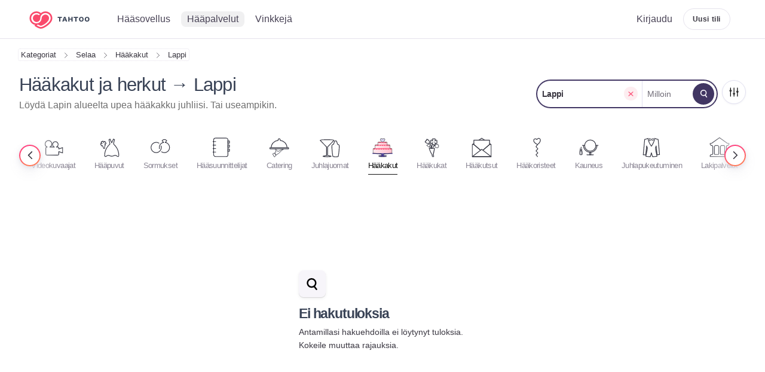

--- FILE ---
content_type: text/html;charset=UTF-8
request_url: https://tahtoo.fi/haapalvelut/haakakut-ja-herkut/9/hae/fi/lappi/sivu
body_size: 26349
content:
<!DOCTYPE html>
<html lang="fi" translate="no">
  <head prefix="og: http://ogp.me/ns# fb: http://ogp.me/ns/fb#">
    <meta charset="utf-8" />
    <meta name="viewport" content="width=device-width" />
    <meta content="notranslate" name="google" />

    <meta content="960003220751195" property="fb:app_id" />
    <meta content="fi_FI" property="og:locale" />
    <meta
      content="0ip9fm1zbFKAR9g0aHLIJPaVR1pyf3lGY-Xsezb4Wrw"
      name="google-site-verification" />
    <meta content="5266862549bc999369f1eaeee9b037be" name="p:domain_verify" />

    <meta content="https://dist.tahtoo.fi/front/production/og.jpg" name="twitter:image:src" />
    <meta content="website" property="og:type" />
    <meta content="Tahtoo" property="og:site_name" />

    <link rel="preconnect" href="https://dist.tahtoo.fi">

    <link
      rel="apple-touch-icon"
      sizes="180x180"
      href="https://dist.tahtoo.fi/front/production/apple-touch-icon.png?v=3" />
    <link
      rel="icon"
      type="image/png"
      href="https://dist.tahtoo.fi/front/production/favicon-32x32.png?v=3"
      sizes="32x32" />
    <link
      rel="icon"
      type="image/png"
      href="https://dist.tahtoo.fi/front/production/favicon-16x16.png?v=3"
      sizes="16x16" />
    <link rel="manifest" href="https://dist.tahtoo.fi/front/production/manifest.json?v=31" />
    <link
      rel="mask-icon"
      href="https://dist.tahtoo.fi/front/production/safari-pinned-tab.svg?v=3"
      color="#fd567b" />
    <link rel="shortcut icon" href="https://dist.tahtoo.fi/front/production/favicon.ico?v=9" />

    <meta name="apple-mobile-web-app-title" content="Tahtoo" />
    <meta name="application-name" content="Tahtoo" />
    <meta name="theme-color" content="#FAF9FF" />
    <meta name="apple-mobile-web-app-capable" content="yes" />
    <meta name="apple-mobile-web-app-status-bar-style" content="default" />
    <meta name="mobile-web-app-capable" content="yes" />
    <meta name="msapplication-tap-highlight" content="no" />
    <meta name="google" content="notranslate" />

    <link rel="preload" href="https://dist.tahtoo.fi/front/production/global.css?v=19" as="style" />
    <link rel="preload" href="https://dist.tahtoo.fi/front/production/bundle.642d2eb8.css" as="style" />
    <!--<link rel="preload" href="https://dist.tahtoo.fi/front/production/bundle.642d2eb8.js" as="script">-->

    <link rel="stylesheet" href="https://dist.tahtoo.fi/front/production/global.css?v=19" />
    <link rel="stylesheet" href="https://dist.tahtoo.fi/front/production/bundle.642d2eb8.css" />

    <link rel="preconnect" href="https://fonts.googleapis.com" />
    <link rel="preconnect" href="https://fonts.gstatic.com" crossorigin />
    <link
      href="https://fonts.googleapis.com/css2?family=Inter:wght@100;400;500;700&display=swap"
      rel="stylesheet" />

    <script defer src="https://dist.tahtoo.fi/front/production/bundle.642d2eb8.js" type="module"></script>
    <!-- maybe? <script src="https://unpkg.com/delayed-scroll-restoration-polyfill@0.1.1/index.js"></script>-->
    <title>⁨Hääkakut ja herkut⁩ - ⁨Lappi⁩</title><!-- HEAD_svelte-vm9u0h_START --><link rel="canonical" href="https://tahtoo.fi/haapalvelut/haakakut-ja-herkut/9/hae/fi/lappi/sivu"><meta content="https://tahtoo.fi/haapalvelut/haakakut-ja-herkut/9/hae/fi/lappi/sivu" property="og:url"><meta content="⁨Hääkakut ja herkut⁩ - ⁨Lappi⁩" property="og:title"><meta content="https://dist.tahtoo.fi/front/production/tahtoo_og_image_2.png" property="og:image"><meta name="description" content="⁨Hääkakut ⁨Lappi⁩. Etsi upeimmat hääkakut ja taitavimmat hääkakkuleipurit ⁨Lapin⁩ alueelta Tahtoon palveluhausta.⁩"><meta content="⁨Hääkakut ⁨Lappi⁩. Etsi upeimmat hääkakut ja taitavimmat hääkakkuleipurit ⁨Lapin⁩ alueelta Tahtoon palveluhausta.⁩" property="og:description"><!-- HEAD_svelte-vm9u0h_END --><!-- HEAD_svelte-cxvmah_START --><link rel="preload" as="image" href="https://assets.tahtoo.fi/category_icons/all-color.svg">
    <link rel="preload" as="image" href="https://assets.tahtoo.fi/category_icons/all-outline.svg"><!-- HEAD_svelte-cxvmah_END --><!-- HEAD_svelte-cxvmah_START --><link rel="preload" as="image" href="https://assets.tahtoo.fi/category_icons/venues-color.svg">
    <link rel="preload" as="image" href="https://assets.tahtoo.fi/category_icons/venues-outline.svg"><!-- HEAD_svelte-cxvmah_END --><!-- HEAD_svelte-cxvmah_START --><link rel="preload" as="image" href="https://assets.tahtoo.fi/category_icons/photography-color.svg">
    <link rel="preload" as="image" href="https://assets.tahtoo.fi/category_icons/photography-outline.svg"><!-- HEAD_svelte-cxvmah_END --><!-- HEAD_svelte-cxvmah_START --><link rel="preload" as="image" href="https://assets.tahtoo.fi/category_icons/videography-color.svg">
    <link rel="preload" as="image" href="https://assets.tahtoo.fi/category_icons/videography-outline.svg"><!-- HEAD_svelte-cxvmah_END --><!-- HEAD_svelte-cxvmah_START --><link rel="preload" as="image" href="https://assets.tahtoo.fi/category_icons/dresses-color.svg">
    <link rel="preload" as="image" href="https://assets.tahtoo.fi/category_icons/dresses-outline.svg"><!-- HEAD_svelte-cxvmah_END --><!-- HEAD_svelte-cxvmah_START --><link rel="preload" as="image" href="https://assets.tahtoo.fi/category_icons/rings-color.svg">
    <link rel="preload" as="image" href="https://assets.tahtoo.fi/category_icons/rings-outline.svg"><!-- HEAD_svelte-cxvmah_END --><!-- HEAD_svelte-cxvmah_START --><link rel="preload" as="image" href="https://assets.tahtoo.fi/category_icons/weddingplanners-color.svg">
    <link rel="preload" as="image" href="https://assets.tahtoo.fi/category_icons/weddingplanners-outline.svg"><!-- HEAD_svelte-cxvmah_END --><!-- HEAD_svelte-cxvmah_START --><link rel="preload" as="image" href="https://assets.tahtoo.fi/category_icons/catering-color.svg">
    <link rel="preload" as="image" href="https://assets.tahtoo.fi/category_icons/catering-outline.svg"><!-- HEAD_svelte-cxvmah_END --><!-- HEAD_svelte-cxvmah_START --><link rel="preload" as="image" href="https://assets.tahtoo.fi/category_icons/drinks-color.svg">
    <link rel="preload" as="image" href="https://assets.tahtoo.fi/category_icons/drinks-outline.svg"><!-- HEAD_svelte-cxvmah_END --><!-- HEAD_svelte-cxvmah_START --><link rel="preload" as="image" href="https://assets.tahtoo.fi/category_icons/cakes-color.svg">
    <link rel="preload" as="image" href="https://assets.tahtoo.fi/category_icons/cakes-outline.svg"><!-- HEAD_svelte-cxvmah_END --><!-- HEAD_svelte-cxvmah_START --><link rel="preload" as="image" href="https://assets.tahtoo.fi/category_icons/flowers-color.svg">
    <link rel="preload" as="image" href="https://assets.tahtoo.fi/category_icons/flowers-outline.svg"><!-- HEAD_svelte-cxvmah_END --><!-- HEAD_svelte-cxvmah_START --><link rel="preload" as="image" href="https://assets.tahtoo.fi/category_icons/invitations-color.svg">
    <link rel="preload" as="image" href="https://assets.tahtoo.fi/category_icons/invitations-outline.svg"><!-- HEAD_svelte-cxvmah_END --><!-- HEAD_svelte-cxvmah_START --><link rel="preload" as="image" href="https://assets.tahtoo.fi/category_icons/decorlighting-color.svg">
    <link rel="preload" as="image" href="https://assets.tahtoo.fi/category_icons/decorlighting-outline.svg"><!-- HEAD_svelte-cxvmah_END --><!-- HEAD_svelte-cxvmah_START --><link rel="preload" as="image" href="https://assets.tahtoo.fi/category_icons/beauty-color.svg">
    <link rel="preload" as="image" href="https://assets.tahtoo.fi/category_icons/beauty-outline.svg"><!-- HEAD_svelte-cxvmah_END --><!-- HEAD_svelte-cxvmah_START --><link rel="preload" as="image" href="https://assets.tahtoo.fi/category_icons/mensclothing-color.svg">
    <link rel="preload" as="image" href="https://assets.tahtoo.fi/category_icons/mensclothing-outline.svg"><!-- HEAD_svelte-cxvmah_END --><!-- HEAD_svelte-cxvmah_START --><link rel="preload" as="image" href="https://assets.tahtoo.fi/category_icons/legal-color.svg">
    <link rel="preload" as="image" href="https://assets.tahtoo.fi/category_icons/legal-outline.svg"><!-- HEAD_svelte-cxvmah_END --><!-- HEAD_svelte-cxvmah_START --><link rel="preload" as="image" href="https://assets.tahtoo.fi/category_icons/music-color.svg">
    <link rel="preload" as="image" href="https://assets.tahtoo.fi/category_icons/music-outline.svg"><!-- HEAD_svelte-cxvmah_END --><!-- HEAD_svelte-cxvmah_START --><link rel="preload" as="image" href="https://assets.tahtoo.fi/category_icons/entertainers-color.svg">
    <link rel="preload" as="image" href="https://assets.tahtoo.fi/category_icons/entertainers-outline.svg"><!-- HEAD_svelte-cxvmah_END --><!-- HEAD_svelte-cxvmah_START --><link rel="preload" as="image" href="https://assets.tahtoo.fi/category_icons/travel-color.svg">
    <link rel="preload" as="image" href="https://assets.tahtoo.fi/category_icons/travel-outline.svg"><!-- HEAD_svelte-cxvmah_END --><!-- HEAD_svelte-cxvmah_START --><link rel="preload" as="image" href="https://assets.tahtoo.fi/category_icons/transportation-color.svg">
    <link rel="preload" as="image" href="https://assets.tahtoo.fi/category_icons/transportation-outline.svg"><!-- HEAD_svelte-cxvmah_END --><!-- HEAD_svelte-cxvmah_START --><link rel="preload" as="image" href="https://assets.tahtoo.fi/category_icons/gifts-color.svg">
    <link rel="preload" as="image" href="https://assets.tahtoo.fi/category_icons/gifts-outline.svg"><!-- HEAD_svelte-cxvmah_END --><!-- HEAD_svelte-cxvmah_START --><link rel="preload" as="image" href="https://assets.tahtoo.fi/category_icons/bachelorparty-color.svg">
    <link rel="preload" as="image" href="https://assets.tahtoo.fi/category_icons/bachelorparty-outline.svg"><!-- HEAD_svelte-cxvmah_END --><!-- HEAD_svelte-cxvmah_START --><link rel="preload" as="image" href="https://assets.tahtoo.fi/category_icons/dancing-color.svg">
    <link rel="preload" as="image" href="https://assets.tahtoo.fi/category_icons/dancing-outline.svg"><!-- HEAD_svelte-cxvmah_END --><!-- HEAD_svelte-cxvmah_START --><link rel="preload" as="image" href="https://assets.tahtoo.fi/category_icons/rentals-color.svg">
    <link rel="preload" as="image" href="https://assets.tahtoo.fi/category_icons/rentals-outline.svg"><!-- HEAD_svelte-cxvmah_END --><style>.grid.svelte-1n40ecn.svelte-1n40ecn{position:relative;display:flex;flex-wrap:wrap;margin-left:-1rem;margin-right:-1rem;row-gap:1rem}@media screen and (min-width: 768px){.grid.svelte-1n40ecn.svelte-1n40ecn{row-gap:2rem}}.column.svelte-1n40ecn.svelte-1n40ecn{padding:1rem;width:100%;flex-basis:100%;flex-shrink:0}@media screen and (min-width: 340px) and (max-width: 599px){.column.svelte-1n40ecn.svelte-1n40ecn{padding:1.45rem}}@media screen and (min-width: 600px){.column.svelte-1n40ecn.svelte-1n40ecn{width:50%;flex-basis:50%}}@media screen and (min-width: 1150px){.column.svelte-1n40ecn.svelte-1n40ecn{width:33.33%;flex-basis:33.33%}}.map-toggle.svelte-1n40ecn.svelte-1n40ecn{position:fixed;bottom:1rem;left:0;right:0;z-index:1;display:flex;justify-content:center;pointer-events:none;transform:translateY(calc(100% + 1rem));transition-property:transform;transition-duration:250ms;transition-timing-function:ease-out}.map-toggle.active.svelte-1n40ecn.svelte-1n40ecn{transform:translateY(0%)}.map-toggle.svelte-1n40ecn button.svelte-1n40ecn{pointer-events:all;border:none;font-weight:500}.map-toggle.svelte-1n40ecn button.svelte-1n40ecn{border-radius:500rem;background-color:var(--black);width:auto;box-shadow:none;color:var(--white);padding:0.45rem 0.65rem;font-size:12px;font-weight:600;line-height:0}.map-toggle.svelte-1n40ecn button.svelte-1n40ecn svg path{stroke-width:6}.map-toggle.svelte-1n40ecn button span.inner.svelte-1n40ecn{display:inline-flex;align-items:center;line-height:1}.map-toggle.svelte-1n40ecn button span.inner.svelte-1n40ecn * + *{margin-left:var(--space-s)}@media screen and (min-width: 340px){.map-toggle.svelte-1n40ecn button.svelte-1n40ecn{font-size:13px;padding:0.75rem 0.95rem}}@media screen and (min-width: 768px){.map-toggle.svelte-1n40ecn button.svelte-1n40ecn{font-size:14px;padding:0.85rem 1.05rem}}.search-tools.svelte-1n40ecn.svelte-1n40ecn{--search-tools-toggle-height:4rem}.search-tools.fixed.svelte-1n40ecn.svelte-1n40ecn{position:fixed;top:0;left:0;right:0;z-index:2;overflow:hidden;padding-bottom:var(--search-tools-toggle-height);border-top:1px solid var(--border-color);pointer-events:none}.search-tools.fixed.svelte-1n40ecn .search-tools-content.svelte-1n40ecn{background-color:var(--white);transform:translateY(-100%);pointer-events:all;transition-property:transform, opacity;transition-timing-function:ease-out;transition-duration:250ms}.search-tools.dropped.svelte-1n40ecn .search-tools-content.svelte-1n40ecn{transform:translateY(0%)}.search-tools-toggle.svelte-1n40ecn.svelte-1n40ecn{position:absolute;display:flex;align-items:flex-start;justify-content:center;top:100%;left:50%;transform:translateX(-50%);height:var(--search-tools-toggle-height);z-index:3;padding:var(--space-s) 0}.search-tools-toggle.svelte-1n40ecn button.svelte-1n40ecn{display:inline-flex;align-items:center;pointer-events:all;background-color:var(--white);color:var(--text-color);border:0;box-shadow:0 0 0 2px rgba(0, 0, 0, 0.1);padding:var(--space-s) var(--space-m);border-radius:500rem}.page-link.svelte-1n40ecn.svelte-1n40ecn{text-decoration:none;color:var(--text-color-strong);display:inline-block;width:2em;height:2em;line-height:2em;border-radius:50%;margin:0 0.1em;text-align:center;font-weight:700;transition:background-color 200ms ease-out}@media screen and (hover: hover){.page-link.svelte-1n40ecn.svelte-1n40ecn:hover{background-color:var(--color-gray-300)}}@media screen and (min-width: 350px){.page-link.svelte-1n40ecn.svelte-1n40ecn{margin:0 0.4em}}@media screen and (min-width: 768px){.page-link.svelte-1n40ecn.svelte-1n40ecn{font-size:1.2rem}}.page-link.current.svelte-1n40ecn.svelte-1n40ecn{background-color:var(--text-color-strong);color:var(--focus-color-light);pointer-events:none}.categories.svelte-1n40ecn.svelte-1n40ecn{position:relative;width:100%}.truncation.svelte-1n40ecn.svelte-1n40ecn{margin:0 -0.5rem}.filter-button.svelte-1n40ecn.svelte-1n40ecn{display:flex;justify-content:flex-end;flex-grow:1;position:relative;margin-left:var(--space-s)}.filter-button.svelte-1n40ecn .badge{box-shadow:0 0 0 2px var(--white)}.filter-button.svelte-1n40ecn button.svelte-1n40ecn{display:flex;align-items:center;justify-content:center;border-radius:50%;outline:none;height:40px;width:40px;border:1px solid var(--input-border-color);box-shadow:var(--shadow-s);background-color:white;padding:0;cursor:pointer}.filter-button.active.svelte-1n40ecn button.svelte-1n40ecn{border-color:var(--c-dark-purple) !important;box-shadow:inset 0 0 0 1px var(--c-dark-purple) !important}.filter-button.svelte-1n40ecn button.svelte-1n40ecn:focus{outline:none;box-shadow:0 0 0 var(--focus-ring-width) var(--focus-color)}.pagination-wrap.svelte-1n40ecn.svelte-1n40ecn{background:linear-gradient(
      160deg,
      #fe149d,
      #ff2a8e 6%,
      #ff4080 12%,
      #ff497a 20%,
      #ff497a 32%,
      #ff5871 47%,
      #ff785c 78%,
      #ff7c59
    );border-radius:500rem;padding:2px}.pagination.svelte-1n40ecn.svelte-1n40ecn{position:relative;display:inline-flex;justify-content:center;align-items:center;padding:var(--space-s);border-radius:500rem;background-color:var(--white);z-index:1}@media screen and (max-width: 767px){.category-carousel.svelte-1n40ecn.svelte-1n40ecn{position:relative;padding-top:var(--space-xs);border-top:1px solid var(--border-color)}.category-carousel.svelte-1n40ecn.svelte-1n40ecn::after{content:' ';position:absolute;bottom:0;left:0;right:0;height:1px;z-index:0;background-color:var(--border-color)}.category-carousel.svelte-1n40ecn a{position:relative;top:1px;z-index:2}}
@media screen and (min-width: 768px){}@media screen and (max-width: 767px){}.quick-links.svelte-1oau1w4.svelte-1oau1w4{position:relative;z-index:1;background-color:var(--white);border-bottom:1px solid var(--color-gray-200)}.quick-links.svelte-1oau1w4 a.svelte-1oau1w4{text-decoration:none;color:var(--color-gray-500);font-size:0.75rem;transition:color 250ms ease-out}.quick-links.svelte-1oau1w4 a.svelte-1oau1w4:hover{color:var(--text-color)}
.site.svelte-uk7405{transform-origin:top;transition-property:transform, box-shadow;transition-timing-function:ease-out;transition-duration:200ms;background-color:var(--white)}.site.slide.svelte-uk7405{position:relative;z-index:2;transform:scale(0.75) translate(-70vw, 0%);box-shadow:0 0 65px rgba(47, 33, 80, 0.5);border-radius:var(--border-radius)}
.header.svelte-1ni04zm.svelte-1ni04zm{max-width:100%;width:var(--screen-max);margin:0 auto;display:flex;justify-content:flex-start;gap:var(--space-m);align-items:center;font-size:1.1rem}.header.svelte-1ni04zm.svelte-1ni04zm{padding:0.65em 0}.account-items.svelte-1ni04zm.svelte-1ni04zm{display:flex;align-items:center;margin-left:auto}.account-items.svelte-1ni04zm>*{opacity:0;transition:opacity 200ms ease-out}.mounted.svelte-1ni04zm .account-items.svelte-1ni04zm>*{opacity:1}@media screen and (min-width: 768px){.header.svelte-1ni04zm.svelte-1ni04zm{padding:0.65em 2rem}}.app-slot.svelte-1ni04zm.svelte-1ni04zm{position:relative}.logolink.svelte-1ni04zm.svelte-1ni04zm{text-decoration:none;padding-right:var(--space-l)}.logolink.svelte-1ni04zm.svelte-1ni04zm:focus{outline:none}
fixed-header.svelte-irtnqr.svelte-irtnqr{--backdrop-filter:saturate(180%) blur(20px);--background:var(--toolbar-background, #fff);--color:var(--toolbar-color, var(--text-color, #000));--padding-top:14px;--padding-bottom:14px;--padding-start:14px;--padding-end:14px;--header-min-height:44px;--header-max-height:100px;display:block;position:relative;order:-1;width:100%;z-index:4}.sticky.svelte-irtnqr.svelte-irtnqr{position:sticky;top:0;left:0;right:0;transition:transform 300ms ease-out;transform:translateY(-100%)}.sticky.show.svelte-irtnqr.svelte-irtnqr{transform:translateY(0%)}.translucent.sliding.svelte-irtnqr header-toolbar-background.svelte-irtnqr{opacity:0.82;background:var(--background)}.translucent.sliding.svelte-irtnqr.svelte-irtnqr{-webkit-backdrop-filter:saturate(120%) blur(7px);backdrop-filter:saturate(120%) blur(7px)}header-toolbar.svelte-irtnqr.svelte-irtnqr:last-child:after{content:' ';display:block;position:absolute;bottom:0;left:1rem;right:1rem;height:1px;opacity:1;transform:scale(0, 1);transition-property:transform;transition-duration:400ms;transition-timing-function:ease;background:linear-gradient(
        to right,
        rgba(0, 0, 0, 0) 0%,
        rgba(0, 0, 0, 0.1) 3%,
        rgba(0, 0, 0, 0.1) 97%,
        rgba(0, 0, 0, 0) 100%
      );z-index:-1}.sticky.sliding.svelte-irtnqr header-toolbar.svelte-irtnqr:last-child:after{opacity:1;transform:scale(1, 1)}.sticky.svelte-irtnqr header-toolbar-background.svelte-irtnqr{top:0;left:0;right:0;bottom:0;position:absolute;transform:translateZ(0);background:var(--background);contain:strict;z-index:-1;pointer-events:none}header-toolbar.svelte-irtnqr.svelte-irtnqr{display:block;position:relative}header-toolbar.svelte-irtnqr.svelte-irtnqr:last-child{--border-width:0 0 0.55px}header-toolbar-content.svelte-irtnqr.svelte-irtnqr{padding-left:unset;padding-right:unset;padding-inline-start:var(--padding-start);padding-inline-end:var(--padding-end);padding-top:var(--padding-top);padding-bottom:var(--padding-bottom);display:flex;position:relative;flex-direction:row;align-items:center;justify-content:space-between;width:100%;min-height:var(--header-min-height);max-height:var(--header-max-height);z-index:10}
.logo.svelte-12wqmo4{position:relative;display:inline-flex;flex-direction:column;justify-content:center;vertical-align:middle;top:1px}.logo.svelte-12wqmo4,.tahtoo.svelte-12wqmo4{fill:#394356}svg.svelte-12wqmo4{width:100%}svg.invert.svelte-12wqmo4{fill:var(--white)}html[data-theme='dark'] .logo.svelte-12wqmo4{filter:invert(100%) brightness(2) saturate(0%)}.heart.svelte-12wqmo4{flex:none}.tahtoo.svelte-12wqmo4{flex:none}.logo.horizontal.svelte-12wqmo4{flex-direction:row;align-items:center}
nav.svelte-179qcbh{font-size:var(--nav-size, 1rem);display:flex;flex-wrap:nowrap;flex:auto;justify-content:center;align-items:center;max-width:100%;margin-right:.5rem;--private-nav-color:var(--nav-color, var(--text-color-strong));--private-nav-active-bg:var(--nav-active-bg, var(--color-gray-50));--private-nav-hover-bg:var(--nav-hover-bg, rgba(50, 50, 50, 0.06))}nav.invert.svelte-179qcbh{--private-nav-color:var(--nav-color, var(--white));--private-nav-active-bg:var(--nav-active-bg, hsla(var(--base-hue), 15%, 95%, 0.2))}nav.column.svelte-179qcbh{flex-direction:column}nav.left.svelte-179qcbh{justify-content:flex-start}nav.center.svelte-179qcbh{justify-content:center}nav.right.svelte-179qcbh{justify-content:flex-end}@media screen and (max-width: 767px){nav.svelte-179qcbh{display:none}}
.item.svelte-10w7t3k{position:relative;display:inline-flex;text-decoration:none;font-family:var(--body-font);color:var(--private-nav-color, var(--text-color-strong));padding:0.25em 0.625em;border-radius:var(--border-radius);flex-shrink:0;margin-left:0.25em;margin-right:0.25em;font-size:1em;font-weight:400;cursor:pointer;user-select:none}span.svelte-10w7t3k{position:relative;display:inline-flex;align-items:center;z-index:1}.item.active.svelte-10w7t3k{background-color:var(--private-nav-active-bg, var(--color-gray-200))}.item.svelte-10w7t3k:before{content:'';position:absolute;top:0;left:0;bottom:0;right:0;background:var(--private-nav-hover-bg);border-radius:inherit;pointer-events:none;opacity:0;transition:opacity 200ms ease-in-out}.item.svelte-10w7t3k:focus{outline:0}.item.svelte-10w7t3k:hover:before,.item.active.svelte-10w7t3k:before,.item.svelte-10w7t3k:focus:before{opacity:1}@media screen and (max-width: 910px){.item.svelte-10w7t3k{font-size:0.92em}}@media screen and (max-width: 840px){.item.svelte-10w7t3k{font-size:0.8em}}
.item.svelte-16z8i87{display:inline-block;text-decoration:none;flex-shrink:0;margin-left:4px;margin-right:4px;cursor:pointer;user-select:none}
a.button.svelte-1gij80x.svelte-1gij80x{text-align:center;text-decoration:none;font-family:var(--button-font);letter-spacing:0.05em;font-size:var(--button-font-size, 0.9rem);font-weight:700;line-height:0;display:inline-block;--ui-button-height:var(--button-height);height:var(--ui-button-height);padding:calc(0.75em - 1px) 1.25em;flex-shrink:0;color:var(--button-color);background-color:var(--button-bg-color);border-radius:var(--border-radius);outline:none;transition-property:background-color, color, transform, box-shadow;transition-duration:200ms;transition-timing-function:ease-out;position:relative;align-items:center;display:inline-flex}a.svelte-1gij80x.svelte-1gij80x:focus{box-shadow:0 0 0 var(--focus-ring-width) var(--focus-color)}a.svelte-1gij80x .inner.svelte-1gij80x{display:inline-flex;align-items:center;justify-content:center;flex-grow:1;text-align:left;line-height:1.2}@media(hover: hover){a.svelte-1gij80x.svelte-1gij80x:hover{outline:none;opacity:0.8}}a.svelte-1gij80x.svelte-1gij80x:only-child{margin-right:0}a.svelte-1gij80x.svelte-1gij80x:focus,a.svelte-1gij80x.svelte-1gij80x:active{outline:none}a.active.svelte-1gij80x.svelte-1gij80x:focus{box-shadow:none;outline:none}a.button.invert.svelte-1gij80x.svelte-1gij80x,a.button.active.svelte-1gij80x.svelte-1gij80x{background-color:var(--button-color);color:var(--white)}a.button.svelte-1gij80x svg{stroke:currentColor;flex-shrink:0}a.rounded.svelte-1gij80x.svelte-1gij80x,a.rounded.rounded.rounded.svelte-1gij80x.svelte-1gij80x{border-radius:500rem !important}a.dark.svelte-1gij80x.svelte-1gij80x{background-color:var(--dark-overlay-color);color:var(--white);opacity:0.8}a.dark.svelte-1gij80x.svelte-1gij80x:focus{box-shadow:0 0 0 2px rgba(0, 0, 0, 0.25)}a.dark.active.svelte-1gij80x.svelte-1gij80x{opacity:1;background-color:var(--dark-overlay-color)}a.light.svelte-1gij80x.svelte-1gij80x{background-color:var(--white);color:var(--text-color);box-shadow:var(--shadow-m)}a.light.svelte-1gij80x.svelte-1gij80x:focus{box-shadow:0 0 0 2px var(--focus-color)}a.light.svelte-1gij80x.svelte-1gij80x:hover{transform:translateY(-1px);box-shadow:var(--shadow-s)}a.positive.svelte-1gij80x.svelte-1gij80x{background-color:var(--positive-color);color:var(--positive-color-darkest)}html[data-theme='dark'] a.positive.svelte-1gij80x.svelte-1gij80x{background-color:var(--positive-color-light)}a.positive.svelte-1gij80x.svelte-1gij80x:focus{box-shadow:0 0 0 2px var(--positive-color-dark)}a.primary.svelte-1gij80x.svelte-1gij80x{background-color:var(--c-dark-purple);color:var(--c-ghost-white)}a.primary.svelte-1gij80x.svelte-1gij80x:focus,a.primary.svelte-1gij80x.svelte-1gij80x:hover{background-color:var(--c-purple-grey)}a.transparent.svelte-1gij80x.svelte-1gij80x{background:none;box-shadow:none;border:none;color:var(--color-gray-900);transition:opacity 200ms ease-in-out}a.transparent.svelte-1gij80x.svelte-1gij80x:hover{background-color:var(--focus-color-light)}a.transparent.svelte-1gij80x.svelte-1gij80x:focus{background-color:var(--focus-color-light)}a.outline.svelte-1gij80x.svelte-1gij80x{border:1px solid var(--border-color);background:transparent;color:var(--button-color-light)}a.light.outline.svelte-1gij80x.svelte-1gij80x{background:var(--white)}a.cta.svelte-1gij80x.svelte-1gij80x{background:var(--primary-gradient);transition:background 200ms ease-out;color:var(--white)}@media screen and (hover: hover){a.cta.svelte-1gij80x.svelte-1gij80x:hover{background:var(--primary-gradient-dark)}}a.cta.svelte-1gij80x.svelte-1gij80x:focus{box-shadow:0 0 0 var(--focus-ring-width) #f6c0cb}a.large.svelte-1gij80x.svelte-1gij80x{font-size:1rem;height:var(--button-height-l)}a.small.svelte-1gij80x.svelte-1gij80x{font-size:0.75rem;height:var(--button-height-s);border-radius:var(--border-radius-m)}a.gradient.svelte-1gij80x.svelte-1gij80x{color:var(--text-color);background:transparent;position:relative;transition:box-shadow 250ms ease-out;border:none;z-index:2}a.gradient.svelte-1gij80x.svelte-1gij80x::after{content:'';position:absolute;top:2px;left:2px;right:2px;bottom:2px;background:var(--white);z-index:-1;border-radius:inherit;transition:box-shadow 250ms ease-out}a.gradient.svelte-1gij80x.svelte-1gij80x::before{content:'';position:absolute;top:0;left:0;right:0;bottom:0;z-index:-2;border-radius:inherit;background:linear-gradient(
      160deg,
      #fe149d,
      #ff2a8e 6%,
      #ff4080 12%,
      #ff497a 20%,
      #ff497a 32%,
      #ff5871 47%,
      #ff785c 78%,
      #ff7c59
    );box-shadow:var(--shadow-m);transition:box-shadow 250ms ease-out}@media screen and (hover: hover){a.gradient.svelte-1gij80x.svelte-1gij80x:hover{background:transparent;opacity:1}}a.gradient.svelte-1gij80x.svelte-1gij80x:focus::before{box-shadow:var(--shadow-m),
      0 0 0 2px var(--white),
      0 0 0 4px var(--focus-color)}a.gradient.svelte-1gij80x.svelte-1gij80x:focus{box-shadow:none}a.circle.svelte-1gij80x.svelte-1gij80x{border-radius:50%;height:var(--button-height);width:var(--button-height);padding:0;flex-shrink:0}a.circle.large.svelte-1gij80x.svelte-1gij80x{height:var(--button-height-l);width:var(--button-height-l)}a.circle.small.svelte-1gij80x.svelte-1gij80x{height:var(--button-height-s);width:var(--button-height-s)}a.circle.svelte-1gij80x .icon{font-size:1.25rem}a.circle.large.svelte-1gij80x .icon{font-size:1.5rem}a.loading.svelte-1gij80x.svelte-1gij80x{position:relative;color:transparent !important;transition:none !important}a.loading.svelte-1gij80x svg{opacity:0}a.loading.svelte-1gij80x.svelte-1gij80x:before{position:absolute;content:'';top:50%;left:50%;margin:-0.64285714em 0 0 -0.64285714em;width:1.28571429em;height:1.28571429em;border-radius:500rem;border:0.2em solid rgba(0, 0, 0, 0.15)}a.loading.svelte-1gij80x.svelte-1gij80x:after{position:absolute;content:'';top:50%;left:50%;margin:-0.64285714em 0 0 -0.64285714em;width:1.28571429em;height:1.28571429em;animation:svelte-1gij80x-button-spin 1s linear;animation-iteration-count:infinite;border-radius:500rem;border-color:#fff transparent transparent;border-style:solid;border-width:0.2em;box-shadow:0 0 0 1px transparent}@keyframes svelte-1gij80x-button-spin{from{transform:rotate(0deg)}to{transform:rotate(360deg)}}
button.svelte-1wc1qhm{width:3rem;height:3rem;padding:0.35rem;border-radius:50%;margin:0;margin-left:auto;background-color:transparent;transition-property:background-color, box-shadow, opacity;transition-duration:200ms;transition-timing-function:cubic-bezier(0.165, 0.84, 0.44, 1)}button.svelte-1wc1qhm svg{vertical-align:middle}button.open.svelte-1wc1qhm{opacity:0}@media screen and (min-width: 768px){button.svelte-1wc1qhm{display:none}}@keyframes svelte-1wc1qhm-appear{0%{transform:scale(0.5);opacity:0}100%{transform:scale(1);opacity:1}}
content-wrapper.svelte-j1i97u{display:block;font-family:var(--font-family, inherit)}
main.contain.svelte-1nu3mbx{contain:paint}.paddingTop.svelte-1nu3mbx{padding-top:3rem}.purple.svelte-1nu3mbx{background-color:var(--app-bg-color-purple)}.purple.bg.svelte-1nu3mbx{background:url([data-uri]),
      linear-gradient(
        to bottom,
        rgba(255, 255, 255, 0),
        var(--app-bg-color-purple) 400px
      );background-repeat:no-repeat;background-size:130%;background-position:center 0px}.bg.svelte-1nu3mbx{background:url([data-uri]);background-repeat:no-repeat;background-size:130%;background-position:center 0px}@media screen and (max-width: 767px){.bg.svelte-1nu3mbx,.purple.bg.svelte-1nu3mbx{background-size:250%}}
.divider.svelte-9xmbc{margin-left:auto;margin-right:auto;width:80%;height:1px;background-color:var(--border-color)}.divider.vertical.svelte-9xmbc{width:1px;height:100%;margin:0}.divider.fullWidth.svelte-9xmbc{width:100%}.divider.gradient.svelte-9xmbc{background:linear-gradient(to right, rgba(0, 0, 0, 0) 0%, rgba(0, 0, 0, 0.05) 9%, rgba(0, 0, 0, 0.05) 91%, rgba(0, 0, 0, 0) 100%)}.margin.svelte-9xmbc{margin:32px auto 96px auto}
section.svelte-1ldji7s{position:relative}section.overflow.svelte-1ldji7s{width:100%;overflow-x:hidden}@media screen and (min-width: 992px){section.paddingLeft.svelte-1ldji7s{padding-left:1rem}}@media screen and (min-width: 1200px){section.paddingLeft.svelte-1ldji7s{padding-left:2.5rem}}@media screen and (min-width: 992px){section.paddingRight.svelte-1ldji7s{padding-right:1rem}}@media screen and (min-width: 1200px){section.paddingRight.svelte-1ldji7s{padding-right:2.5rem}}section.fullHeight.svelte-1ldji7s{min-height:100vh}section.paddingTop.svelte-1ldji7s{padding-top:3rem}section.paddingBottom.svelte-1ldji7s{padding-bottom:3rem}section.emphasized.svelte-1ldji7s{background-color:var(--app-bg-color-grey)}section.bg.svelte-1ldji7s{background-image:url(https://dist.tahtoo.fi/front/production/images/sneak-peek-background.svg);background-size:400px;background-repeat:repeat}section.gradient.svelte-1ldji7s{background-image:linear-gradient(to bottom right, hsl(248, 52%, 98%) 15%, hsl(244, 50%, 93%) 90%)}@media screen and (min-width: 768px){section.paddingTop.svelte-1ldji7s{padding-top:5rem}section.paddingBottom.svelte-1ldji7s{padding-bottom:5rem}}@media screen and (min-width: 992px){section.paddingTop.svelte-1ldji7s{padding-top:6rem}section.paddingBottom.svelte-1ldji7s{padding-bottom:6rem}}@media screen and (min-width: 1100px){section.paddingTop.svelte-1ldji7s{padding-top:7rem}section.paddingBottom.svelte-1ldji7s{padding-bottom:7rem}}section.white.svelte-1ldji7s{background:var(--white)}section.emphasized.primary.svelte-1ldji7s{--base-hue:var(--primary-hue);background:linear-gradient(30deg, var(--primary-bg-color-light) 0%, var(--primary-bg-color) 100%)}section.emphasized.secondary.svelte-1ldji7s{--base-hue:var(--secondary-hue);background:linear-gradient(30deg, var(--secondary-bg-color-light) 0%, var(--secondary-bg-color) 100%)}section.emphasized.tertiary.svelte-1ldji7s{--base-hue:var(--tertiary-hue);background:linear-gradient(30deg, var(--tertiary-bg-color-light) 0%, var(--tertiary-bg-color) 100%)}section.emphasized.svelte-1ldji7s{--heading-hue:var(--base-hue)}
.container.svelte-eml2gs{margin:0 auto;padding:0;position:relative;max-width:100%;width:1090px}@media screen and (min-width: 768px){.container.svelte-eml2gs{padding:0 2rem}}.superslim.svelte-eml2gs{width:620px}.slim.svelte-eml2gs{width:720px}.narrow.svelte-eml2gs{width:920px}.wide.svelte-eml2gs{width:1200px}.max.svelte-eml2gs{width:var(--screen-max)}.fullwidth.svelte-eml2gs{width:100%}.center.svelte-eml2gs{text-align:center;display:flex;flex-direction:column;align-items:center}.right.svelte-eml2gs{text-align:right}.left.svelte-eml2gs{text-align:left}
@media screen and (max-width: 767px){.indent.svelte-12dfqfr{padding-left:1rem;padding-right:1rem}}
xy-stack.svelte-1whpq4f{display:flex}.gap.svelte-1whpq4f>*{margin-top:0;margin-bottom:0}.gap.svelte-1whpq4f>* + *{margin-top:var(--stack-gap)}
span.svelte-1yghy43{display:none}@media screen and (max-width: 767px){.mobile.svelte-1yghy43{display:contents}}@media screen and (min-width: 768px) and (max-width: 991px){.tablet.svelte-1yghy43{display:contents}}@media screen and (min-width: 992px){.desktop.svelte-1yghy43{display:contents}}
.fluid.svelte-qsgw50{width:100%}.bg-white.svelte-qsgw50{background-color:#fff}.box.divider.svelte-qsgw50{--divider-shadow:inset 0 -1px var(--border-color)}.box.divider.svelte-qsgw50:last-child{--divider-shadow:none}.gap.svelte-qsgw50{margin-left:calc(-0.5 * var(--box-child-gap));margin-right:calc(-0.5 * var(--box-child-gap))}.direction-column.gap.svelte-qsgw50,.direction-column-reverse.gap.svelte-qsgw50{margin-top:calc(-0.5 * var(--box-child-gap));margin-bottom:calc(-0.5 * var(--box-child-gap))}.gap.svelte-qsgw50>*{margin-left:calc(0.5 * var(--box-child-gap)) !important;margin-right:calc(0.5 * var(--box-child-gap)) !important}.direction-column.gap.svelte-qsgw50>*,.direction-column-reverse.gap.svelte-qsgw50>*{margin-top:calc(0.5 * var(--box-child-gap)) !important;margin-bottom:calc(0.5 * var(--box-child-gap)) !important}.direction-column.svelte-qsgw50{flex-direction:column}.direction-column-reverse.svelte-qsgw50{flex-direction:column-reverse}.direction-row-reverse.svelte-qsgw50{flex-direction:row-reverse}
search-breadcrumb.svelte-sy0th4{position:relative;left:-2px;display:inline-block;border:1px dotted var(--border-color);border-radius:var(--border-radius-s)}.capitalize.svelte-sy0th4{text-transform:capitalize}
.breadcrumb.svelte-qudnge{display:flex;align-items:center;margin:0;padding:0;color:var(--text-color-light);overflow:hidden}@media screen and (max-width: 768px){.breadcrumb.svelte-qudnge{font-size:.8em}}
.breadcrumb.svelte-1h2ka1a.svelte-1h2ka1a{display:inline-flex;align-items:center;font-weight:400;font-size:.8rem;color:var(--text-color);overflow:hidden;white-space:nowrap;flex-shrink:0}@media screen and (max-width: 767px){.breadcrumb.svelte-1h2ka1a.svelte-1h2ka1a:not(.mobile){display:none}}.breadcrumb.link.svelte-1h2ka1a.svelte-1h2ka1a{color:var(--text-color)}.breadcrumb.svelte-1h2ka1a:last-child .divider.svelte-1h2ka1a{display:none}.breadcrumb.svelte-1h2ka1a a.svelte-1h2ka1a{display:inline-block;text-decoration:none;border-radius:var(--border-radius);color:inherit;padding:2px 4px;text-overflow:ellipsis}.breadcrumb.svelte-1h2ka1a.svelte-1h2ka1a:not(:last-child){margin-right:.65em}.divider.svelte-1h2ka1a.svelte-1h2ka1a{margin-left:.65em}@media screen and (max-width: 767px){.breadcrumb.svelte-1h2ka1a.svelte-1h2ka1a{font-size:.84rem}.breadcrumb.svelte-1h2ka1a.svelte-1h2ka1a:not(:last-child){margin-right:.15em}.divider.svelte-1h2ka1a.svelte-1h2ka1a{margin-left:.15em}}@media(hover: hover){.breadcrumb.link.svelte-1h2ka1a.svelte-1h2ka1a:hover{text-decoration:underline}}.breadcrumb.link.svelte-1h2ka1a a.svelte-1h2ka1a:focus{outline:none;background-color:rgba(50, 50, 50, 0.06)}
.icon.svelte-1221y2{--icon-size:1em;display:inline-block;stroke-width:5;vertical-align:middle;transform:rotate(0deg) scale(1);transition-property:transform, opacity;transition-duration:250ms;transition-timing-function:cubic-bezier(0.165, 0.84, 0.44, 1);flex-shrink:0;width:var(--icon-size);height:var(--icon-size)}.icon.svelte-1221y2 svg{display:block;height:100%;width:100%}.icon.huge.svelte-1221y2{--icon-size:4rem;stroke-width:4}.icon.massive.svelte-1221y2{--icon-size:8em;stroke-width:4}.icon.large.svelte-1221y2{--icon-size:1.25em;stroke-width:4}.icon.xlarge.svelte-1221y2{--icon-size:1.75em}.icon.small.svelte-1221y2{--icon-size:.65em;stroke-width:5}.icon.xsmall.svelte-1221y2{--icon-size:.55em;stroke-width:5}.icon.thick.svelte-1221y2{stroke-width:8}.icon.thin.svelte-1221y2{stroke-width:3}.icon.margin.svelte-1221y2{margin-left:.5em;margin-right:.5em}.icon.margin.svelte-1221y2:first-child{margin-left:0}.icon.margin.svelte-1221y2:last-child{margin-right:0}.icon.margin.svelte-1221y2:only-child{margin-left:0;margin-right:0}.icon.invert.svelte-1221y2{color:var(--white)}.icon.white.svelte-1221y2{color:var(--white)}.icon.primary.svelte-1221y2{color:var(--primary-color)}.icon.gray.svelte-1221y2{color:var(--color-gray-400)}.icon.danger.svelte-1221y2{color:var(--danger-color-dark)}.icon.fill.white.svelte-1221y2 svg > *{fill:var(--white);stroke:var(--white)}.icon.fill.primary.svelte-1221y2 svg > *{fill:var(--primary-color);stroke:var(--primary-color)}.icon.fill.danger.svelte-1221y2 svg > *{fill:var(--danger-color-dark);stroke:var(--danger-color-dark)}.icon.positive.svelte-1221y2{color:var(--positive-color-dark)}.icon.fill.positive.svelte-1221y2 svg > *{fill:var(--positive-color-dark);stroke:var(--positive-color-dark)}.icon.fill.gray.svelte-1221y2 svg > *{fill:var(--color-gray-400);stroke:var(--color-gray-400)}.icon.fit.svelte-1221y2{width:100%;height:100%}.icon.custom.svelte-1221y2 svg > *{fill:var(--icon-custom-fill, 'none');stroke:var(--icon-custom-stroke, 'none')}
.search-title.svelte-p8mqlj{display:flex}@media screen and (min-width: 768px){.search-title.svelte-p8mqlj{gap:var(--space-m);align-items:center;padding-right:var(--space-m)}.arrow.svelte-p8mqlj::before{content:'→'}}h1.svelte-p8mqlj{margin:0;line-height:1;color:var(
      --heading-color,
      hsl(
        var(--heading-hue),
        var(--heading-saturation),
        var(--heading-lightness)
      )
    );font-size:1.35rem;font-weight:500;font-family:var(--header-font);letter-spacing:-0.025em}@media screen and (min-width: 850px){h1.svelte-p8mqlj{font-size:1.45rem}}@media screen and (min-width: 970px){h1.svelte-p8mqlj{font-size:1.8rem}}@media screen and (min-width: 1100px){h1.svelte-p8mqlj{font-size:1.95rem}}@media screen and (max-width: 767px){.search-title.svelte-p8mqlj{height:48px;text-align:center;gap:var(--space-s);flex-direction:column}.search-title.no-location.svelte-p8mqlj{position:relative;top:1.1rem}.search-title.no-location.svelte-p8mqlj~.search-subtitle{position:relative;bottom:.6rem}.arrow.svelte-p8mqlj{position:relative;display:inline-block;width:0}.arrow.svelte-p8mqlj::before{content:'⤵︎';position:absolute;left:0;font-size:.96rem;position:relative;top:.25em;color:var(--color-gray-700)}.location.svelte-p8mqlj{display:block}.badge.svelte-p8mqlj{display:none}.category-part.svelte-p8mqlj{font-size:.96rem}.category-part.svelte-p8mqlj:only-child{font-size:1.35rem}.location-part.svelte-p8mqlj{font-size:1.65rem}}@media screen and (max-width: 340px){.category-part.svelte-p8mqlj:only-child{font-size:1.15rem}}.visually-hidden.svelte-p8mqlj{position:absolute;width:1px;height:1px;margin:-1px;padding:0;overflow:hidden;clip:rect(0, 0, 0, 0);white-space:nowrap;border:0}
v-spacer.svelte-17e5noh{display:block;width:0;min-height:var(--space-m)}v-spacer.xsmall.svelte-17e5noh{min-height:var(--space-xs)}v-spacer.small.svelte-17e5noh{min-height:var(--space-s)}v-spacer.large.svelte-17e5noh{min-height:var(--space-l)}v-spacer.xlarge.svelte-17e5noh{min-height:var(--space-xl)}v-spacer.huge.svelte-17e5noh{min-height:var(--space-xxxl)}v-spacer.grow.svelte-17e5noh{flex-grow:1}
.search-subtitle.svelte-1f0seyp{margin-top:.35em}@media screen and (max-width: 767px){.search-subtitle.svelte-1f0seyp{text-align:center;height:2.875rem}}h2.svelte-1f0seyp{margin:0;line-height:1.6;color:#6f6f6f;font-size:.9rem;font-weight:400;font-family:var(--header-font)}@media screen and (min-width: 850px){h2.svelte-1f0seyp{font-size:1rem}}@media screen and (min-width: 970px){h2.svelte-1f0seyp{font-size:1rem}}@media screen and (min-width: 1100px){h2.svelte-1f0seyp{font-size:1rem}}
h-stack.svelte-1694xhr{display:flex;justify-content:flex-start;flex-shrink:0}h-stack.grow.svelte-1694xhr{flex-grow:1}h-stack.wrap.svelte-1694xhr{flex-wrap:wrap}h-stack.fluid.svelte-1694xhr{width:100%}h-stack.alignStart.svelte-1694xhr{align-items:flex-start}h-stack.alignCenter.svelte-1694xhr{align-items:center}h-stack.alignEnd.svelte-1694xhr{align-items:flex-end}h-stack.justifyCenter.svelte-1694xhr{justify-content:center}h-stack.justifyEnd.svelte-1694xhr{justify-content:flex-end}h-stack.justifySpaceBetween.svelte-1694xhr{justify-content:space-between}.gap.svelte-1694xhr>*{margin-left:0;margin-right:0}.gap.svelte-1694xhr>* + *{margin-left:var(--hstack-gap)}
.wrapper.svelte-1aiyt12.svelte-1aiyt12{position:relative}@media screen and (max-width: 767px){.wrapper.svelte-1aiyt12.svelte-1aiyt12{position:fixed;top:0.75rem;left:0.6rem;z-index:4;transition-property:transform, opacity;transition-duration:300ms;transition-timing-function:ease-out}.wrapper.hide-on-mobile.svelte-1aiyt12.svelte-1aiyt12{transform:translateY(-100%);opacity:0}}.faux-search.svelte-1aiyt12.svelte-1aiyt12{display:flex;align-items:stretch;border:1px solid var(--input-border-color);box-shadow:var(--shadow-s);background-color:white;border-radius:500rem}.faux-search.active.svelte-1aiyt12.svelte-1aiyt12{border-color:var(--c-dark-purple);box-shadow:0 0 0 1px var(--c-dark-purple)}@media screen and (max-width: 767px){.faux-search.has-filters.svelte-1aiyt12.svelte-1aiyt12{border-color:var(--c-dark-purple);box-shadow:0 0 0 1px var(--c-dark-purple)}}.faux-search.svelte-1aiyt12 .field.svelte-1aiyt12:first-child:after{content:' ';position:absolute;display:block}.faux-search.svelte-1aiyt12 .field.svelte-1aiyt12:first-child:not(:focus-within):after{top:0;right:0;bottom:0;border-left:1px solid var(--input-border-color)}.faux-search.svelte-1aiyt12 .action.svelte-1aiyt12{padding:var(--space-xs)}.faux-search.svelte-1aiyt12 .field.svelte-1aiyt12{position:relative;display:inline-flex;align-items:center;width:8rem;padding:var(--space-xs) var(--space-s);flex-grow:1;color:var(--color-gray-900);font-size:14px}.faux-search.svelte-1aiyt12 .field.svelte-1aiyt12:first-child{width:11rem}.faux-search.svelte-1aiyt12 .field.svelte-1aiyt12:nth-child(2){width:5rem}.faux-search.svelte-1aiyt12 .field.active.svelte-1aiyt12{color:var(--text-color);font-weight:600;letter-spacing:-0.05em}button.svelte-1aiyt12.svelte-1aiyt12{background:none;box-shadow:none;border:none}button.svelte-1aiyt12.svelte-1aiyt12:focus{outline:none}button.clear.svelte-1aiyt12.svelte-1aiyt12{margin-left:auto;display:inline-flex;justify-content:center;align-items:center;width:1.45em;height:1.45em;font-size:1.15em;border-radius:50%;padding:0;background-color:var(--primary-bg-color);color:var(--primary-color);cursor:pointer;transition:250ms box-shadow ease-out}@media screen and (hover: hover){button.clear.svelte-1aiyt12.svelte-1aiyt12:hover{box-shadow:0 0 0 2px var(--primary-color)}}@media screen and (max-width: 340px){.wrapper.svelte-1aiyt12.svelte-1aiyt12{margin-bottom:var(--space-l)}.faux-search.svelte-1aiyt12 .field.svelte-1aiyt12:first-child{width:8rem;padding-left:var(--space-xs);padding-right:var(--space-s)}.faux-search.svelte-1aiyt12 .field.svelte-1aiyt12:nth-child(2){width:5rem;padding-left:var(--space-xs);padding-right:var(--space-s)}.action.svelte-1aiyt12.svelte-1aiyt12{margin-left:var(--space-s)}}@media screen and (min-width: 768px){.search .field.svelte-1aiyt12 span.svelte-1aiyt12{margin-left:var(--space-s)}}@media screen and (max-width: 767px){.wrapper.svelte-1aiyt12.svelte-1aiyt12{margin-bottom:var(--space-l)}}@keyframes svelte-1aiyt12-appear{0%{transform:scale(0)}100%{transform:scale(1)}}@keyframes svelte-1aiyt12-drop{0%{transform:translateY(-100%)}100%{transform:translateY(0%)}}
button.button.svelte-fi55vt.svelte-fi55vt{font-family:var(--button-font);letter-spacing:0.05em;font-size:var(--button-font-size, .9rem);font-weight:700;line-height:0;--ui-button-height:var(--button-height);height:var(--ui-button-height);padding:0 1.45em;flex-shrink:0;border-radius:var(--border-radius);color:var(--button-color);background-color:var(--button-bg-color);outline:none;transition-property:background-color, color, opacity, transform, box-shadow;transition-duration:200ms;transition-timing-function:ease-out;position:relative}button.svelte-fi55vt svg{pointer-events:none}button.svelte-fi55vt.svelte-fi55vt:focus{box-shadow:0 0 0 var(--focus-ring-width) var(--focus-color)}button.svelte-fi55vt .inner.svelte-fi55vt{display:inline-flex;align-items:center;text-align:left;line-height:1.2}button.left-align.svelte-fi55vt .inner.svelte-fi55vt{justify-content:flex-start}button.right-align.svelte-fi55vt .inner.svelte-fi55vt{justify-content:flex-end}@media(hover: hover){button.button.svelte-fi55vt.svelte-fi55vt:hover{outline:none;opacity:0.8}}button.button.svelte-fi55vt.svelte-fi55vt:only-child{margin-right:0}button.svelte-fi55vt.svelte-fi55vt:focus,button.svelte-fi55vt.svelte-fi55vt:active{outline:none}button.button.active.svelte-fi55vt.svelte-fi55vt:focus{box-shadow:none;outline:none}button.button.invert.svelte-fi55vt.svelte-fi55vt,button.button.active.svelte-fi55vt.svelte-fi55vt{background-color:var(--button-color);color:var(--white)}button[disabled].svelte-fi55vt.svelte-fi55vt{pointer-events:none;opacity:0.7}button[disabled].svelte-fi55vt svg{opacity:0.5}button.button.svelte-fi55vt svg{stroke:currentColor;margin-right:0.5em;flex-shrink:0}button.button.dark.svelte-fi55vt.svelte-fi55vt{background-color:var(--dark-overlay-color);color:var(--white)}button.button.dark.svelte-fi55vt.svelte-fi55vt:focus{box-shadow:0 0 0 2px rgba(0, 0, 0, 0.25)}button.button.light.svelte-fi55vt.svelte-fi55vt{background-color:var(--white);color:var(--text-color);box-shadow:var(--shadow-m)}button.button.light.svelte-fi55vt.svelte-fi55vt:focus{box-shadow:0 0 0 var(--focus-ring-width) var(--focus-color)}button.light.svelte-fi55vt.svelte-fi55vt:hover{transform:translateY(-1px);box-shadow:var(--shadow-s)}button.light.active.svelte-fi55vt.svelte-fi55vt{background-color:var(--text-color);color:var(--white)}button.button.stripe.svelte-fi55vt.svelte-fi55vt{background-color:rgb(0, 116, 212);color:var(--white);box-shadow:inset 0 0 0 1px rgb(50 50 93 / 10%),
      0 2px 5px 0 rgb(50 50 93 / 10%), 0 1px 1px 0 rgb(0 0 0 / 7%)}button.button.stripe.svelte-fi55vt.svelte-fi55vt:focus{box-shadow:inset 0 0 0 1px rgb(50 50 93 / 10%),
      0 6px 15px 0 rgb(50 50 93 / 20%), 0 2px 2px 0 rgb(0 0 0 / 10%),
      0 0 0 4px rgb(50 151 211 / 30%)}button.button.positive.svelte-fi55vt.svelte-fi55vt{background-color:var(--positive-color);color:var(--positive-color-darkest)}html[data-theme="dark"] button.button.positive.svelte-fi55vt.svelte-fi55vt{background-color:var(--positive-color-light)}button.button.positive.svelte-fi55vt.svelte-fi55vt:focus{box-shadow:0 0 0 var(--focus-ring-width-xs) var(--white), 0 0 0 var(--focus-ring-width) var(--positive-color-light)}button.button.positive[disabled].svelte-fi55vt.svelte-fi55vt{opacity:0.6}button.primary.svelte-fi55vt.svelte-fi55vt{background-color:var(--c-dark-purple);color:var(--c-ghost-white)}button.primary[disabled].svelte-fi55vt.svelte-fi55vt{color:var(--c-ghost);opacity:0.6}button.primary.svelte-fi55vt.svelte-fi55vt:focus,button.primary.svelte-fi55vt.svelte-fi55vt:hover{background-color:var(--c-dark-purple);opacity:0.85}button.danger.svelte-fi55vt.svelte-fi55vt{background-color:var(--white);color:var(--c-dark-magenta);box-shadow:var(--tiny-shadow);border:1px solid var(--color-gray-700)}button.danger[disabled].svelte-fi55vt.svelte-fi55vt{color:var(--c-ghost);opacity:0.8}button.danger.svelte-fi55vt.svelte-fi55vt:focus,button.danger.svelte-fi55vt.svelte-fi55vt:hover{background-color:var(--c-dark-magenta);color:var(--c-light-rose);border-color:var(--c-dark-magenta)}button.transparent.svelte-fi55vt.svelte-fi55vt{color:var(--button-color-light, var(--color-gray-900));background-color:transparent;background:transparent;box-shadow:none;border:none;transition:opacity, color 200ms ease-in-out}button.transparent.svelte-fi55vt.svelte-fi55vt:hover{background-color:var(--focus-color-light)}button.transparent.svelte-fi55vt.svelte-fi55vt:focus{background-color:var(--focus-color-light)}button.transparent.invert.svelte-fi55vt.svelte-fi55vt{background-color:transparent;color:var(--white)}button.transparent.invert.svelte-fi55vt.svelte-fi55vt:hover,button.transparent.invert.svelte-fi55vt.svelte-fi55vt:focus{color:var(--color-gray-300)}button.outline.svelte-fi55vt.svelte-fi55vt{border-width:var(--button-border-width);border-style:solid;border-color:var(--button-border-color);background:transparent;color:var(--button-color-light);box-shadow:var(--tiny-shadow)}button.light.outline.svelte-fi55vt.svelte-fi55vt{box-shadow:var(--tiny-shadow)}button.outline.svelte-fi55vt.svelte-fi55vt:focus{box-shadow:0 0 0 var(--focus-ring-width) var(--focus-color);border-color:var(--focus-color-strong)}button.outline.active.svelte-fi55vt.svelte-fi55vt{color:var(--button-color-light);box-shadow:0 0 0 var(--focus-ring-width-l) var(--focus-color);border-color:var(--focus-color-strong)}button.positive.outline.svelte-fi55vt.svelte-fi55vt{border-color:var(--positive-color-dark);color:var(--positive-color-dark);background:transparent}button.positive.outline.svelte-fi55vt.svelte-fi55vt:focus{box-shadow:0 0 0 var(--focus-ring-width) var(--positive-color-light)}button.cta.svelte-fi55vt.svelte-fi55vt{background-color:var(--c-awesome);transition:background 200ms ease-out;color:var(--white)}@media screen and (hover: hover){button.cta.svelte-fi55vt.svelte-fi55vt:hover{background:var(--primary-gradient-dark)}}button.cta.svelte-fi55vt.svelte-fi55vt:focus{box-shadow:0 0 0 var(--focus-ring-width) var(--primary-focus-color)}button.gradient.svelte-fi55vt.svelte-fi55vt{color:var(--text-color);background:transparent;position:relative;transition:box-shadow 250ms ease-out;border:none;z-index:2}button.gradient.svelte-fi55vt.svelte-fi55vt::after{content:'';position:absolute;top:2px;left:2px;right:2px;bottom:2px;background:var(--white);z-index:-1;border-radius:inherit;transition:box-shadow 250ms ease-out}button.gradient.svelte-fi55vt.svelte-fi55vt::before{content:'';position:absolute;top:0;left:0;right:0;bottom:0;z-index:-2;border-radius:inherit;background:linear-gradient(
      160deg,
      #fe149d,
      #ff2a8e 6%,
      #ff4080 12%,
      #ff497a 20%,
      #ff497a 32%,
      #ff5871 47%,
      #ff785c 78%,
      #ff7c59
    );box-shadow:var(--shadow-m);transition:box-shadow 250ms ease-out}@media screen and (hover: hover){button.gradient.svelte-fi55vt.svelte-fi55vt:hover{background:transparent;opacity:1}}button.gradient.svelte-fi55vt.svelte-fi55vt:focus::before{box-shadow:var(--shadow-m), 0 0 0 2px var(--white), 0 0 0 4px var(--focus-color)}button.gradient.svelte-fi55vt.svelte-fi55vt:focus{box-shadow:none}button.headless.svelte-fi55vt.svelte-fi55vt{background:none;color:currentColor;padding:0;width:auto;height:auto;min-width:unset}button.headless.svelte-fi55vt.svelte-fi55vt:focus{box-shadow:0 0 0 var(--focus-ring-width) var(--primary-focus-color)}button.large.svelte-fi55vt.svelte-fi55vt{font-size:1rem;--ui-button-height:var(--button-height-l);border-radius:var(--border-radius-m)}button.small.svelte-fi55vt.svelte-fi55vt{font-size:0.75rem;--ui-button-height:var(--button-height-s);border-radius:var(--border-radius-m)}button.xsmall.svelte-fi55vt.svelte-fi55vt{font-size:0.65rem;--ui-button-height:var(--button-height-xs);border-radius:var(--border-radius-xs)}button.tiny.svelte-fi55vt.svelte-fi55vt{font-size:0.55rem;--ui-button-height:var(--button-height-xxs);border-radius:var(--border-radius-s)}button.mini.svelte-fi55vt.svelte-fi55vt{font-size:0.35rem;--ui-button-height:var(--button-height-s);border-radius:var(--border-radius-xs)}button.fluid.svelte-fi55vt.svelte-fi55vt{width:100%}button.rounded.svelte-fi55vt.svelte-fi55vt,button.rounded.rounded.rounded.svelte-fi55vt.svelte-fi55vt{border-radius:500rem}button.circle.svelte-fi55vt.svelte-fi55vt{border-radius:50%;height:var(--ui-button-height, var(--button-height));width:var(--ui-button-height, var(--button-height));padding:0;flex-shrink:0}button.circle.svelte-fi55vt .icon{font-size:1.25rem}button.circle.large.svelte-fi55vt .icon{font-size:1.5rem}button.loading.svelte-fi55vt.svelte-fi55vt{position:relative;color:transparent !important;transition:none !important}button.loading.svelte-fi55vt svg{opacity:0}button.loading.svelte-fi55vt.svelte-fi55vt:before{position:absolute;content:'';top:50%;left:50%;margin:-0.64285714em 0 0 -0.64285714em;width:1.28571429em;height:1.28571429em;border-radius:500rem;border:0.2em solid rgba(0, 0, 0, 0.15)}button.loading.svelte-fi55vt.svelte-fi55vt:after{position:absolute;content:'';top:50%;left:50%;margin:-0.64285714em 0 0 -0.64285714em;width:1.28571429em;height:1.28571429em;animation:svelte-fi55vt-button-spin 1s linear;animation-iteration-count:infinite;border-radius:500rem;border-color:#fff transparent transparent;border-style:solid;border-width:0.2em;box-shadow:0 0 0 1px transparent}@keyframes svelte-fi55vt-button-spin{from{transform:rotate(0deg)}to{transform:rotate(360deg)}}
.search.svelte-1tszof3.svelte-1tszof3{position:relative}a.svelte-1tszof3.svelte-1tszof3{display:flex;justify-content:center;flex-direction:column;align-items:center;margin:0 var(--space-em-s);text-decoration:none;color:var(--text-color);user-select:none;transition:opacity 20ms ease-out;animation-name:svelte-1tszof3-appear;animation-duration:50ms;animation-iteration-count:1;animation-fill-mode:backwards;animation-timing-function:ease-out}@keyframes svelte-1tszof3-appear{0%{opacity:0}100%{opacity:1}}@media screen and (max-width: 767px){a.svelte-1tszof3.svelte-1tszof3:first-child{margin-left:var(--space-em-m)}a.svelte-1tszof3.svelte-1tszof3:last-child{margin-right:var(--space-em-m)}}@media screen and (min-width: 768px){a.svelte-1tszof3.svelte-1tszof3{margin:0 var(--space-em-m)}a.svelte-1tszof3.svelte-1tszof3:first-child{margin-left:0}a.svelte-1tszof3.svelte-1tszof3:last-child{margin-right:0}}span.svelte-1tszof3.svelte-1tszof3{display:block;text-align:center;position:relative;color:var(--color-gray-800);font-weight:500;font-size:0.8125em;letter-spacing:-0.05em;white-space:nowrap;margin-top:var(--space-em-s)}a.selected.svelte-1tszof3 span.svelte-1tszof3{color:var(--black)}a.selected.svelte-1tszof3 span.svelte-1tszof3:after{content:' ';display:block;left:0;top:calc(100% + 2em);right:0;height:0.125em;background-color:var(--black);margin-top:var(--space-em-s);transform-origin:center;animation-name:svelte-1tszof3-grow;animation-duration:200ms;animation-iteration-count:1;animation-timing-function:ease-out;animation-fill-mode:backwards}@keyframes svelte-1tszof3-grow{0%{transform:scaleX(0)}100%{transform:scaleX(1)}}.img.svelte-1tszof3.svelte-1tszof3{width:2.25em;height:2.25em;flex-shrink:0}.img.svelte-1tszof3 img{width:100%;height:100%}
.wrapper.svelte-c9gj9p.svelte-c9gj9p{position:relative}.scroller.svelte-c9gj9p.svelte-c9gj9p{overflow:hidden}.center.svelte-c9gj9p.svelte-c9gj9p{display:flex;justify-content:center}header.svelte-c9gj9p.svelte-c9gj9p{text-align:right;padding:4px 16px 16px 4px}.nav.svelte-c9gj9p.svelte-c9gj9p{position:absolute;top:0;left:0;right:0;bottom:0;display:flex;justify-content:space-between;align-items:center;z-index:3}.scrollable.svelte-c9gj9p.svelte-c9gj9p{display:flex;align-items:flex-start;flex-direction:row;overflow:auto;box-sizing:content-box;padding-bottom:calc(40px + 36px);margin-bottom:calc(-40px - 36px);-webkit-overflow-scrolling:touch}.scrollable.svelte-c9gj9p>*{box-sizing:border-box}.transitions.svelte-c9gj9p .scroller.svelte-c9gj9p{position:relative}.transitions.svelte-c9gj9p .scroller.svelte-c9gj9p:after,.transitions.svelte-c9gj9p .scroller.svelte-c9gj9p:before{content:' ';display:block;position:absolute;top:0;bottom:0;width:4rem;z-index:2;pointer-events:none;transition:opacity 250ms ease-out}.transitions.svelte-c9gj9p .scroller.svelte-c9gj9p:before{background:linear-gradient(to right, var(--scroller-transition-color), rgba(255,255,255,0));left:0}.transitions.svelte-c9gj9p .scroller.svelte-c9gj9p:after{background:linear-gradient(to left, var(--scroller-transition-color), rgba(255,255,255,0));right:0}.start.svelte-c9gj9p .scroller.svelte-c9gj9p:before{opacity:0}.nav.svelte-c9gj9p.svelte-c9gj9p{pointer-events:none}.nav-left.svelte-c9gj9p.svelte-c9gj9p,.nav-right.svelte-c9gj9p.svelte-c9gj9p{pointer-events:all;transition:opacity 250ms ease-out;opacity:1}.start.svelte-c9gj9p .nav-left.svelte-c9gj9p{opacity:0;pointer-events:none}.end.svelte-c9gj9p .nav-right.svelte-c9gj9p{opacity:0;pointer-events:none}.end.svelte-c9gj9p .scroller.svelte-c9gj9p:after{opacity:0;pointer-events:none}@media screen and (max-width: 767px){.nav-left.svelte-c9gj9p.svelte-c9gj9p,.nav-right.svelte-c9gj9p.svelte-c9gj9p{display:none}}
.vendor-category-image.svelte-10w5tfy.svelte-10w5tfy.svelte-10w5tfy{width:100%;height:100%;aspect-ratio:1 / 1;position:relative}.vendor-category-image.svelte-10w5tfy img.svelte-10w5tfy.svelte-10w5tfy:first-child:not(.active){opacity:0}.vendor-category-image.svelte-10w5tfy img.svelte-10w5tfy+img.svelte-10w5tfy{opacity:.9}.vendor-category-image.svelte-10w5tfy img.svelte-10w5tfy:not(.active)+img.svelte-10w5tfy{filter:contrast(30%) sepia(100%) hue-rotate(197deg) saturate(150%) brightness(30%)}.vendor-category-image.svelte-10w5tfy img.active.svelte-10w5tfy+img.svelte-10w5tfy{opacity:var(--active-border-opacity, 0.4)}.vendor-category-image.svelte-10w5tfy img.svelte-10w5tfy.svelte-10w5tfy{position:absolute;top:0;right:0;bottom:0;left:0;transition:opacity 200ms ease-out}img.svelte-10w5tfy.svelte-10w5tfy.svelte-10w5tfy{width:100%;height:100%;object-fit:contain;aspect-ratio:1 / 1}html[data-theme="dark"] .vendor-category-image img+img.svelte-10w5tfy.svelte-10w5tfy.svelte-10w5tfy{filter:invert(1) brightness(0.5)}html[data-theme="dark"] .vendor-category-image.svelte-10w5tfy img.svelte-10w5tfy.svelte-10w5tfy:first-child{filter:brightness(0.8) contrast(1.2) saturate(0.8)}html[data-theme="dark"] img.svelte-10w5tfy.svelte-10w5tfy.svelte-10w5tfy:not(.vendor-category-image img){filter:brightness(0.8) contrast(1.2) saturate(0.8)}
div.svelte-96hxax{width:280px;max-width:100%}@media screen and (max-width: 767px){div.svelte-96hxax{width:230px}}span.svelte-96hxax{display:inline-flex;width:2.8rem;height:2.8rem;justify-content:center;align-items:center;background-color:var(--color-gray-100);box-shadow:rgba(64, 68, 82, 0.08) 0px 2px 5px 0px, rgba(0, 0, 0, 0.12) 0px 1px 1px 0px;border-radius:var(--border-radius-m);color:var(--color-white)}
v-stack.svelte-m8khwl{width:100%}.gap.svelte-m8khwl>*{margin-top:0;margin-bottom:0}.gap.svelte-m8khwl>* + *{margin-top:var(--vstack-gap)}v-stack.alignCenter.svelte-m8khwl,v-stack.justifyCenter.svelte-m8khwl,v-stack.alignStart.svelte-m8khwl,v-stack.alignEnd.svelte-m8khwl{display:flex;flex-direction:column}v-stack.alignCenter.svelte-m8khwl{align-items:center}v-stack.justifyCenter.svelte-m8khwl{justify-content:center}v-stack.justifyEnd.svelte-m8khwl{justify-content:flex-end}v-stack.alignStart.svelte-m8khwl{align-items:flex-start}v-stack.alignEnd.svelte-m8khwl{align-items:flex-end}
.centered.svelte-s2plqa{text-align:center}.truncate.svelte-s2plqa{overflow:hidden;white-space:nowrap;max-width:100%;text-overflow:ellipsis}h1.svelte-s2plqa,h2.svelte-s2plqa,h3.svelte-s2plqa,h4.svelte-s2plqa,h5.svelte-s2plqa,h6.svelte-s2plqa{margin:0;line-height:1;color:var(--heading-color, hsl(var(--heading-hue), var(--heading-saturation), var(--heading-lightness)));font-size:var(--heading-font-size, var(--font-size));font-weight:var(--font-weight, var(--header-weight));font-family:var(--header-font);letter-spacing:var(--letter-spacing)}.heading.svelte-s2plqa:focus{outline:none}.heading.massive.svelte-s2plqa{--font-size:5rem;--header-weight:200;--letter-spacing:auto}h1.svelte-s2plqa,.heading.huge.svelte-s2plqa{--font-size:3.75rem;--header-weight:200;--letter-spacing:auto}h2.svelte-s2plqa,.heading.xlarge.svelte-s2plqa{--font-size:2.85rem;--header-weight:200;--letter-spacing:auto}h2.svelte-s2plqa,.heading.large.svelte-s2plqa{--font-size:2.25rem;--header-weight:700;--letter-spacing:-.05em}h3.svelte-s2plqa,.heading.medium.svelte-s2plqa{--font-size:1.45rem;--header-weight:700;--letter-spacing:-.05em}h4.svelte-s2plqa,.heading.small.svelte-s2plqa{--font-size:1.15rem;--header-weight:700;--letter-spacing:-.05em}.heading.xsmall.svelte-s2plqa{--font-size:1.05rem;--header-weight:700;--letter-spacing:-.05em}h5.svelte-s2plqa,.heading.mini.svelte-s2plqa{--font-size:.95rem;--header-weight:700;--letter-spacing:-.05em}h6.svelte-s2plqa,.heading.tiny.svelte-s2plqa{--font-size:.85rem;--header-weight:700}@media screen and (max-width: 1000px){.heading.massive.svelte-s2plqa{--font-size:4rem;--header-weight:200}h1.svelte-s2plqa,.heading.huge.svelte-s2plqa{--font-size:3.15rem;--header-weight:200}h2.svelte-s2plqa,.heading.xlarge.svelte-s2plqa{--font-size:2.45rem;--header-weight:200}}@media screen and (max-width: 767px){.heading.massive.svelte-s2plqa{--font-size:3rem}h1.svelte-s2plqa,.heading.huge.svelte-s2plqa{--font-size:2.5rem}.heading.xlarge.svelte-s2plqa{--font-size:2rem}h2.svelte-s2plqa,.heading.large.svelte-s2plqa{--font-size:1.65rem}h3.svelte-s2plqa,.heading.medium.svelte-s2plqa{--font-size:1.2rem}h4.svelte-s2plqa,.heading.small.svelte-s2plqa{--font-size:1.1rem}.heading.xsmall.svelte-s2plqa{--font-size:1.02rem}h5.svelte-s2plqa,.heading.mini.svelte-s2plqa{--font-size:.95rem}h6.svelte-s2plqa,.heading.tiny.svelte-s2plqa{--font-size:.85rem}}@media screen and (max-width: 340px){.heading.massive.svelte-s2plqa{--font-size:2.6rem}h1.svelte-s2plqa,.heading.huge.svelte-s2plqa{--font-size:2.2rem}.heading.xlarge.svelte-s2plqa{--font-size:1.8rem}}.heading.invert.svelte-s2plqa{color:var(--heading-color-inverted)}.heading.weak.weak.svelte-s2plqa{--header-weight:400;--letter-spacing:-.02em}.heading.strong.strong.svelte-s2plqa{--header-weight:700;--letter-spacing:-.05em}.heading.alt.svelte-s2plqa{font-family:var(--alt-header-font);--header-weight:400}.heading.pixelPerfect.svelte-s2plqa{margin-top:-0.15em;margin-bottom:-0.15em}
p.svelte-zm43go{line-height:var(--line-height, 1.75);font-family:var(--body-font);color:var(--text-color);font-weight:400;margin:0}p.ws-pre-wrap.svelte-zm43go{white-space:pre-wrap}p.ws-nowrap.svelte-zm43go{white-space:nowrap}p.ws-pre-line.svelte-zm43go{white-space:pre-line}p.clamp.svelte-zm43go{display:-webkit-box;-webkit-line-clamp:var(--p-line-clamp);-webkit-box-orient:vertical;overflow:hidden}.tiny.svelte-zm43go{font-size:.75rem;font-weight:400}.small.svelte-zm43go{font-size:.875rem;font-weight:400}.medium.svelte-zm43go{font-size:1rem}.large.svelte-zm43go{font-size:1.2rem}@media screen and (max-width: 840px){.tiny.svelte-zm43go{font-size:.75rem}.small.svelte-zm43go{font-size:.8rem}.medium.svelte-zm43go{font-size:.9rem}}@media screen and (max-width: 320px){.large.svelte-zm43go{font-size:1.1rem}}.invert.svelte-zm43go{color:white}
footer.svelte-8w2tec.svelte-8w2tec{position:relative;color:var(--text-color);font-weight:300;font-size:15px}.row.svelte-8w2tec.svelte-8w2tec{display:flex}@media screen and (max-width: 767px){.row.svelte-8w2tec.svelte-8w2tec{flex-wrap:wrap}}small.svelte-8w2tec.svelte-8w2tec,li.svelte-8w2tec.svelte-8w2tec,a.svelte-8w2tec.svelte-8w2tec{line-height:1.2}a.svelte-8w2tec.svelte-8w2tec{text-decoration:none;font-weight:400;font-size:0.85rem;color:var(--text-color)}a.svelte-8w2tec.svelte-8w2tec:hover{text-decoration:underline}a.svelte-8w2tec small.svelte-8w2tec{display:none;color:var(--text-color-light);font-weight:400}h3.svelte-8w2tec.svelte-8w2tec{font-family:var(--header-font);color:var(--text-color-strong);font-weight:600;font-size:0.85rem;margin-bottom:0.75rem}ul.svelte-8w2tec.svelte-8w2tec{list-style-type:none;padding-left:0}ul.svelte-8w2tec+h3.svelte-8w2tec{margin-top:var(--space-l)}li.svelte-8w2tec.svelte-8w2tec{margin-bottom:0.5rem}@media screen and (min-width: 345px){.category-list.svelte-8w2tec.svelte-8w2tec{columns:2;-webkit-columns:2;-moz-columns:2}}.column.svelte-8w2tec.svelte-8w2tec{flex-basis:20%}.column.svelte-8w2tec.svelte-8w2tec:last-child{flex-basis:40%}@media screen and (max-width: 767px){.column.svelte-8w2tec.svelte-8w2tec{flex-basis:50%;margin-bottom:2rem}.column.svelte-8w2tec.svelte-8w2tec:first-child{order:5}.column.svelte-8w2tec.svelte-8w2tec:last-child{text-align:left;flex-basis:100%;order:2}a.svelte-8w2tec.svelte-8w2tec{font-size:1rem;line-height:1.4}}.some.svelte-8w2tec.svelte-8w2tec{display:flex;align-items:center;justify-content:flex-start;margin-top:var(--space-m)}a.someLink.svelte-8w2tec.svelte-8w2tec{display:inline-flex;align-items:center;flex-shrink:0}a.someLink.svelte-8w2tec>svg{width:auto;height:1.75rem;fill:var(--color-gray-900)}a.someLink.svelte-8w2tec.svelte-8w2tec:not(:last-child){margin-right:1.5rem}@media screen and (max-width: 767px){a.someLink.svelte-8w2tec.svelte-8w2tec{height:1.4rem}a.someLink.svelte-8w2tec.svelte-8w2tec:not(:last-child){margin-right:1rem}}.madeWithLove.svelte-8w2tec.svelte-8w2tec{text-align:center;margin-top:7rem;padding-bottom:3rem;color:#666}.pro-highlight.svelte-8w2tec.svelte-8w2tec{display:flex;padding:var(--space-s);justify-content:center;border:3px solid #F6E5EB;font-variant:small-caps;font-weight:600;font-size:.75rem;letter-spacing:-0.05em;width:8rem;color:var(--text-color);margin-bottom:var(--space-m)}</style>
  </head>
  <body>
    

<div class="site svelte-uk7405" style="transform-origin: ;">
  

<fixed-header style="--header-max-height: 64px;" class="svelte-irtnqr show translucent  sticky"><header-toolbar-background class="svelte-irtnqr"></header-toolbar-background>
  <header-toolbar class="svelte-irtnqr"><header-toolbar-content class="svelte-irtnqr">
    <div class="header svelte-1ni04zm"><a href="/" class="logolink svelte-1ni04zm" tabindex="-1" aria-label="Etusivulle">
        <div class="logo svelte-12wqmo4 horizontal primary" id=""><svg class="heart svelte-12wqmo4 primary" style="width: 45px;" viewBox="0 0 2048 2048" xmlns="http://www.w3.org/2000/svg" xmlns:xlink="http://www.w3.org/1999/xlink" xml:space="preserve"><g id="Logo"><path d="M369.77 3.336c47.194-41.477 108.399-65.186 172.602-65.318l.452.001c75.521.394 150.741 35.28 199.468 94.12l.039.047c48.124 58.228 69.67 139.091 53.85 212.341l-.026.118c-13.297 60.996-53.057 114.572-95.388 159.099l-.391.408a734.449 734.449 0 0 1-130.962 107.233c-41.229 26.951-84.719 51.268-130.508 67.088l-.044.015c-29.723 10.245-61.196 16.096-92.059 11.965-38.075-4.905-74.482-19.92-108.915-37.187-18.89-9.343-37.351-19.544-55.375-30.402-1.799-1.084-52.844-33.906-54.661-47.134-1.133-8.244 6.387-17.646 21.833-26.342a263.097 263.097 0 0 1-63.914-20.308 74.138 74.138 0 0 1-.755-.358C14.433 394.725-37.208 330.68-55.469 254.494c-.06-.248-.118-.496-.174-.745-17.341-76.485.91-156.851 49.588-218.344.199-.251.4-.501.602-.749C47.594-30.267 128.601-66.07 212.32-61.593l.382.021c57.251 3.414 112.933 26.244 156.265 64.193.27.236.538.475.803.715Z" class="bg" fill="#fa4a6c" transform="translate(280.97 491.49) scale(2.01022)"></path><path d="M258.3 437.7a432.006 432.006 0 0 0 76 35.3c13.4 4.5 27.3 8.6 41.4 6.7 15-2 29.2-7.4 43.3-13.3a575.198 575.198 0 0 0 103.4-58.1c45.072-30.117 73.973-60.54 108.972-101.936 23.4-28.4 41.493-65.111 43.493-102.511 2.5-46-11.731-86.484-48.531-115.084-43.387-33.149-87.532-42.046-137.616-20.305-49.5 22-89.963 64.932-92.063 120.032-.4 11.1-2.855 24.104-4.355 35.104-9.039 59.638-44.772 112.023-97 142.2-56.395 31.596-124.689 34.167-183.3 6.9C58.241 346.806 18.909 298.026 5 240c-13.184-58.15.692-119.249 37.7-166C83.209 24.422 145.068-2.918 209 .5c43.6 2.6 86 20 119 48.9l3.3 3.6.5.8a75.116 75.116 0 0 1-45 26c-39.019-28.96-81.571-33.809-127.88-19.091-43 14-71.232 44.74-85.932 87.84-14.9 43.8-7.644 93.698 19.656 131.098 25.876 35.21 59.952 56.02 103.529 59.246 53.945 3.385 96.248-19.854 125.827-65.093 14.9-23.5 22.5-51.6 22.7-79.1.3-38.5 12-76.3 33.4-107.8C415.295 32.794 476.843.335 542.5.2 600 .5 657.3 27 694.4 71.8c36.2 43.8 52.9 104.5 41 159.6-10.9 50-45 93-79.7 129.5a672.266 672.266 0 0 1-120.1 98.3c-37 24.2-75.9 46.3-117 60.5-20.6 7.1-42.3 12-63.7 9.1-31.3-4-61-17-89.3-31.2-17.4-8.6-34.4-18-51-28l-4-3a47.732 47.732 0 0 0-.9-.9 79.518 79.518 0 0 1 48.6-28Z" class="heart svelte-12wqmo4" style="fill:#fff;fill-rule:nonzero" transform="translate(280.97 491.49) scale(2.01022)"></path></g></svg>



  <svg class="tahtoo svelte-12wqmo4 primary" preserveAspectRatio="xMidYMid meet" style="margin-left: 4.5px; width: 54px;" viewBox="0 0 59 11" fill-rule="evenodd" clip-rule="evenodd" stroke-linejoin="round" stroke-miterlimit="1.4"><g fill-rule="nonzero"><path d="M5.5 2.2h2.8V.3H.4v2L2 2.1h1.2v6.6h2.3V2.2z"></path><path d="M18 8.8l-.5-1.2-2.3-6.1-.4-1.1H12l-.3 1-2.3 6.2-.6 1.2h2.6c0-.4 0-.7.2-1l.3-1h3l.4 1 .2 1H18zm-3.6-3.7h-2l1-3 1 3z"></path><path d="M25.6.4l.1 1.5v1.7h-3.6V1.9.4H20v8.4h2.3L22 7.3v-2h3.6v3.5h2.2V2 .4h-2.3z"></path><path d="M35 2.2h2.8V.3h-8v2l1.7-.1h1.2v6.6H35V2.2z"></path><path d="M43.8.2c-2.6 0-4.3 1.7-4.3 4.4S41.2 9 43.8 9C46.4 9 48 7.2 48 4.5 48.1 2 46.4.2 43.8.2zm0 7c-1.3 0-2.1-1-2.1-2.6 0-1.7.8-2.7 2.1-2.7s2.1 1 2.1 2.7c0 1.6-.8 2.6-2.1 2.6z"></path><path d="M54.4.2C51.7.2 50 1.9 50 4.6S51.7 9 54.3 9c2.7 0 4.4-1.8 4.4-4.5C58.7 2 57 .2 54.4.2zm0 7c-1.4 0-2.2-1-2.2-2.6 0-1.7.8-2.7 2.2-2.7 1.3 0 2 1 2 2.7 0 1.6-.7 2.6-2 2.6z"></path></g></svg>
</div></a>
      <nav style="" class="svelte-179qcbh left"><div class="app-slot svelte-1ni04zm"><a href="/oma-tahtoo-sovellus" class="item  svelte-10w7t3k" tabindex="0"><span class="svelte-10w7t3k">
            <span>Hääsovellus</span></span>
</a>
          <div slot="app-item"></div></div>
        <a href="/haapalvelut/hae/sivu" class="item active svelte-10w7t3k" tabindex="0"><span class="svelte-10w7t3k">
          <span>Hääpalvelut</span></span>
</a>

        <a href="/haablogi/" class="item  svelte-10w7t3k" tabindex="0" target="_self"><span class="svelte-10w7t3k">
          <span>Vinkkejä</span></span>
</a>
</nav>
      <nav style="" class="svelte-179qcbh"><div class="account-items svelte-1ni04zm"><a href="https://oma.tahtoo.fi/kirjaudu" class="item  svelte-10w7t3k" tabindex="0"><span class="svelte-10w7t3k">Kirjaudu</span>
</a>
            <div class="item svelte-16z8i87"><a href="https://oma.tahtoo.fi/uusitili" style="cursor: var(--mq-g-cursor-xs);--mq-g-cursor-xs: var(--mq-xs) pointer" class="button   small  rounded      outline      svelte-1gij80x"><span class="inner svelte-1gij80x">Uusi tili
              </span>
</a>
</div></div>
</nav>
      

<button type="button" class="reset svelte-1wc1qhm" aria-label="Avaa valikko"><svg class="" viewBox="0 0 32 32" xmlns="http://www.w3.org/2000/svg" style="transform: rotate(0deg);"><line x1="4.8" x2="27.2" y1="9.6" y2="9.6" stroke="var(--hamburger-stroke, var(--text-color))" stroke-width="2" stroke-linecap="round"></line><line x1="27.2" x2="4.8" y1="22.4" y2="22.4" stroke="var(--hamburger-stroke, var(--text-color))" stroke-width="2" stroke-linecap="round"></line></svg>
</button></div>
  </header-toolbar-content></header-toolbar>
</fixed-header>
  

  

  <div style="display: contents; --header-max-height:64px;"><content-wrapper class="svelte-j1i97u"><main style="" class="svelte-1nu3mbx"><div class="divider svelte-9xmbc   fullWidth"></div>
    <div class="search-tools svelte-1n40ecn"><div class="search-tools-content svelte-1n40ecn">
        <section style="" id="hakutulokset" class="svelte-1ldji7s">

          <div class="container left svelte-eml2gs      max" style=""><div class="indent svelte-12dfqfr"><xy-stack style="flex-direction: var(--mq-g-flex-direction-md,var(--mq-g-flex-direction-sm,var(--mq-g-flex-direction-xs)));--mq-g-flex-direction-md: var(--mq-md) column;--mq-g-flex-direction-sm: var(--mq-sm) column-reverse;--mq-g-flex-direction-xs: var(--mq-xs) column-reverse" class="svelte-1whpq4f"><span class="responsive-content svelte-1yghy43  tablet desktop"><div class="box  svelte-qsgw50" style="padding-top: var(--mq-g-padding-top-xs);--mq-g-padding-top-xs: var(--mq-xs) var(--space-m);padding-bottom: var(--mq-g-padding-bottom-xs);--mq-g-padding-bottom-xs: var(--mq-xs) var(--space-m)"><search-breadcrumb class="svelte-sy0th4"><div><h3 class="breadcrumb svelte-qudnge"><span class="breadcrumb svelte-1h2ka1a link"><a href="/haapalvelut" class="svelte-1h2ka1a">Kategoriat</a>
  <span class="divider svelte-1h2ka1a">
      <div class="icon      small          svelte-1221y2" style=""><!-- HTML_TAG_START --><svg fill-rule="evenodd" stroke-linecap="round" stroke-linejoin="round" stroke-miterlimit="1.5" clip-rule="evenodd" viewBox="0 0 64 64"><g fill="none" stroke="currentColor"><path d="M46 32.086L17.923 4.009M17.989 60.009l27.923-27.923"/></g></svg><!-- HTML_TAG_END --></div>
    </span>
</span>

    <span class="breadcrumb svelte-1h2ka1a link mobile"><a href="/haapalvelut/hae/sivu" class="svelte-1h2ka1a">Selaa</a>
  <span class="divider svelte-1h2ka1a">
      <div class="icon      small          svelte-1221y2" style=""><!-- HTML_TAG_START --><svg fill-rule="evenodd" stroke-linecap="round" stroke-linejoin="round" stroke-miterlimit="1.5" clip-rule="evenodd" viewBox="0 0 64 64"><g fill="none" stroke="currentColor"><path d="M46 32.086L17.923 4.009M17.989 60.009l27.923-27.923"/></g></svg><!-- HTML_TAG_END --></div>
    </span>
</span>

    <span class="breadcrumb svelte-1h2ka1a link mobile"><a href="/haapalvelut/haakakut-ja-herkut/9/hae/sivu" class="svelte-1h2ka1a">Hääkakut</a>
  <span class="divider svelte-1h2ka1a">
      <div class="icon      small          svelte-1221y2" style=""><!-- HTML_TAG_START --><svg fill-rule="evenodd" stroke-linecap="round" stroke-linejoin="round" stroke-miterlimit="1.5" clip-rule="evenodd" viewBox="0 0 64 64"><g fill="none" stroke="currentColor"><path d="M46 32.086L17.923 4.009M17.989 60.009l27.923-27.923"/></g></svg><!-- HTML_TAG_END --></div>
    </span>
</span>

    
    <span class="breadcrumb svelte-1h2ka1a"><a class="svelte-1h2ka1a">Lappi</a>
  <span class="divider svelte-1h2ka1a">
      <div class="icon      small          svelte-1221y2" style=""><!-- HTML_TAG_START --><svg fill-rule="evenodd" stroke-linecap="round" stroke-linejoin="round" stroke-miterlimit="1.5" clip-rule="evenodd" viewBox="0 0 64 64"><g fill="none" stroke="currentColor"><path d="M46 32.086L17.923 4.009M17.989 60.009l27.923-27.923"/></g></svg><!-- HTML_TAG_END --></div>
    </span>
</span>

    

    </h3>
</div></search-breadcrumb>

<!-- HTML_TAG_START --><script type="application/ld+json">{
  "@context": "https://schema.org",
  "@type": "BreadcrumbList",
  "itemListElement": [
    {
      "@type": "ListItem",
      "position": 1,
      "item": {
        "@id": "https://tahtoo.fi/",
        "name": "Tahtoo"
      }
    },
    {
      "@type": "ListItem",
      "position": 2,
      "item": {
        "@id": "https://tahtoo.fi/haapalvelut",
        "name": "Kategoriat"
      }
    },
    {
      "@type": "ListItem",
      "position": 3,
      "item": {
        "@id": "https://tahtoo.fi/haapalvelut/9/hae/sivu",
        "name": "Hääkakut"
      }
    },
    {
      "@type": "ListItem",
      "position": 4,
      "item": {
        "@id": "https://tahtoo.fi/haapalvelut/9/hae/fi/lappi/sivu",
        "name": "Lappi"
      }
    }
  ]
}</script><!-- HTML_TAG_END --></div>



</span>
                <div class="box  svelte-qsgw50" style="padding-top: var(--mq-g-padding-top-md,var(--mq-g-padding-top-sm,var(--mq-g-padding-top-xs)));--mq-g-padding-top-md: var(--mq-md) var(--space-s);--mq-g-padding-top-sm: var(--mq-sm) var(--space-m);--mq-g-padding-top-xs: var(--mq-xs) var(--space-m);padding-bottom: var(--mq-g-padding-bottom-md,var(--mq-g-padding-bottom-sm,var(--mq-g-padding-bottom-xs)));--mq-g-padding-bottom-md: var(--mq-md) var(--space-s);--mq-g-padding-bottom-sm: var(--mq-sm) var(--space-s);--mq-g-padding-bottom-xs: var(--mq-xs) var(--space-s)"><xy-stack style="justify-content: var(--mq-g-justify-content-md,var(--mq-g-justify-content-sm,var(--mq-g-justify-content-xs)));--mq-g-justify-content-md: var(--mq-md) space-between;--mq-g-justify-content-sm: var(--mq-sm) center;--mq-g-justify-content-xs: var(--mq-xs) center;align-items: var(--mq-g-align-items-xs);--mq-g-align-items-xs: var(--mq-xs) center;flex-direction: var(--mq-g-flex-direction-md,var(--mq-g-flex-direction-sm,var(--mq-g-flex-direction-xs)));--mq-g-flex-direction-md: var(--mq-md) row;--mq-g-flex-direction-sm: var(--mq-sm) column-reverse;--mq-g-flex-direction-xs: var(--mq-xs) column-reverse" class="svelte-1whpq4f"><xy-stack style="align-items: var(--mq-g-align-items-md,var(--mq-g-align-items-sm,var(--mq-g-align-items-xs)));--mq-g-align-items-md: var(--mq-md) flex-start;--mq-g-align-items-sm: var(--mq-sm) center;--mq-g-align-items-xs: var(--mq-xs) center;flex-direction: var(--mq-g-flex-direction-xs);--mq-g-flex-direction-xs: var(--mq-xs) column" class="svelte-1whpq4f"><div class="search-title svelte-p8mqlj"><h1 class="svelte-p8mqlj">
      <span class="category-part svelte-p8mqlj">Hääkakut ja herkut</span>
      <span class="arrow svelte-p8mqlj"></span>
        <span class="location svelte-p8mqlj"><span class="location-part svelte-p8mqlj">Lappi</span></span>
    </h1>
  
</div>
                      <v-spacer class="vspacer svelte-17e5noh" style="min-height: var(--mq-g-min-height-md,var(--mq-g-min-height-sm,var(--mq-g-min-height-xs)));--mq-g-min-height-md: var(--mq-md) var(--space-none);--mq-g-min-height-sm: var(--mq-sm) var(--space-xs);--mq-g-min-height-xs: var(--mq-xs) var(--space-xs)"></v-spacer>
                      <div class="search-subtitle svelte-1f0seyp"><h2 class="svelte-1f0seyp">⁨Löydä ⁨Lapin⁩ alueelta upea hääkakku juhliisi. Tai useampikin.⁩</h2>
</div></xy-stack>

                    <h-stack style="--hstack-gap: var(--mq-g---hstack-gap-xs);--mq-g---hstack-gap-xs: var(--mq-xs) var(--space-s)" class="svelte-1694xhr gap"><div class="wrapper svelte-1aiyt12 hide-on-mobile"><div class="faux-search svelte-1aiyt12 active"><button type="button" class="reset field svelte-1aiyt12 active" aria-label="Muokkaa sijaintia">
      
      <span class="svelte-1aiyt12">Lappi</span>

      <button type="button" class="reset clear svelte-1aiyt12"><div class="icon      small       thick   svelte-1221y2" style=""><!-- HTML_TAG_START --><svg fill-rule="evenodd" stroke-linecap="round" stroke-linejoin="round" stroke-miterlimit="1.5" clip-rule="evenodd" viewBox="0 0 64 64"><g fill="none" stroke="currentColor"><path d="M12 52l40-40M52 52L12 12"/></g></svg><!-- HTML_TAG_END --></div></button></button>
    <button type="button" class="reset field svelte-1aiyt12" aria-label="Muokkaa päivämäärää">
      
      <span class="svelte-1aiyt12">Milloin</span></button>

    <div class="action svelte-1aiyt12"><span class="responsive-content svelte-1yghy43  tablet desktop"><button type="button" style="cursor: var(--mq-g-cursor-xs);--mq-g-cursor-xs: var(--mq-xs) pointer" class="button reset   small    circle fluid       primary           svelte-fi55vt" aria-label="Muokkaa hakua"><span class="inner svelte-fi55vt"><div class="icon      small       thick   svelte-1221y2" style=""><!-- HTML_TAG_START --><svg fill-rule="evenodd" stroke-linejoin="round" stroke-miterlimit="1.5" clip-rule="evenodd" viewBox="0 0 64 64"><g fill="none" stroke="currentColor"><circle cx="30" cy="26" r="22"/><path stroke-linecap="round" d="M43.765 44L56 60"/></g></svg><!-- HTML_TAG_END --></div></span>
</button></span>
      <span class="responsive-content svelte-1yghy43 mobile"><button type="button" style="cursor: var(--mq-g-cursor-xs);--mq-g-cursor-xs: var(--mq-xs) pointer" class="button reset   small    circle fluid      outline            svelte-fi55vt" aria-label="Rajaa hakutuloksia"><span class="inner svelte-fi55vt"><div class="icon      small          svelte-1221y2" style=""><!-- HTML_TAG_START --><svg fill-rule="evenodd" stroke-linecap="round" stroke-linejoin="round" stroke-miterlimit="1.5" clip-rule="evenodd" viewBox="0 0 65 64"><g fill="none" stroke="currentColor"><path d="M9.764 60V32M9.764 13.222V4M56.236 60V38.222M56.236 19.867V4M33 60v-7.467M33 32.847V4M5 22.556a4.766 4.766 0 014.764-4.764 4.766 4.766 0 014.764 4.764 4.766 4.766 0 01-4.764 4.763A4.766 4.766 0 015 22.556zM28.236 42.986A4.767 4.767 0 0133 38.222a4.767 4.767 0 014.764 4.764A4.767 4.767 0 0133 47.75a4.767 4.767 0 01-4.764-4.764zM51.472 29.083a4.767 4.767 0 014.764-4.764A4.767 4.767 0 0161 29.083a4.766 4.766 0 01-4.764 4.764 4.766 4.766 0 01-4.764-4.764z"/></g></svg><!-- HTML_TAG_END --></div>
          </span>
</button></span></div></div>
  
  
</div>

                      <span class="responsive-content svelte-1yghy43  tablet desktop"><div class="filter-button svelte-1n40ecn"><button title="Rajaa" aria-label="Rajaa" class="svelte-1n40ecn"><div class="icon                svelte-1221y2" style=""><!-- HTML_TAG_START --><svg fill-rule="evenodd" stroke-linecap="round" stroke-linejoin="round" stroke-miterlimit="1.5" clip-rule="evenodd" viewBox="0 0 65 64"><g fill="none" stroke="currentColor"><path d="M9.764 60V32M9.764 13.222V4M56.236 60V38.222M56.236 19.867V4M33 60v-7.467M33 32.847V4M5 22.556a4.766 4.766 0 014.764-4.764 4.766 4.766 0 014.764 4.764 4.766 4.766 0 01-4.764 4.763A4.766 4.766 0 015 22.556zM28.236 42.986A4.767 4.767 0 0133 38.222a4.767 4.767 0 014.764 4.764A4.767 4.767 0 0133 47.75a4.767 4.767 0 01-4.764-4.764zM51.472 29.083a4.767 4.767 0 014.764-4.764A4.767 4.767 0 0161 29.083a4.766 4.766 0 01-4.764 4.764 4.766 4.766 0 01-4.764-4.764z"/></g></svg><!-- HTML_TAG_END --></div>
                            </button>
                          </div></span></h-stack></xy-stack></div>



</xy-stack></div>
</div>
</section>

        <div class="category-carousel svelte-1n40ecn"><section style="" class="svelte-1ldji7s"><div class="box  svelte-qsgw50" style="padding-top: var(--mq-g-padding-top-md,var(--mq-g-padding-top-sm,var(--mq-g-padding-top-xs)));--mq-g-padding-top-md: var(--mq-md) var(--space-l);--mq-g-padding-top-sm: var(--mq-sm) var(--space-none);--mq-g-padding-top-xs: var(--mq-xs) var(--space-none);padding-bottom: var(--mq-g-padding-bottom-md,var(--mq-g-padding-bottom-sm,var(--mq-g-padding-bottom-xs)));--mq-g-padding-bottom-md: var(--mq-md) var(--space-l);--mq-g-padding-bottom-sm: var(--mq-sm) var(--space-none);--mq-g-padding-bottom-xs: var(--mq-xs) var(--space-none)"><div class="container left svelte-eml2gs      max" style="">
                <div class="tools"><div class="categories svelte-1n40ecn"><div class="search svelte-1tszof3"><div class="wrapper svelte-c9gj9p transitions start" style="--scroller-transition-color: var(--white)">
  <div class="nav svelte-c9gj9p"><div class="nav-left svelte-c9gj9p"><button type="button" style="cursor: var(--mq-g-cursor-xs);--mq-g-cursor-xs: var(--mq-xs) pointer" class="button reset   small    circle            gradient       svelte-fi55vt" slot="transition-left"><span class="inner svelte-fi55vt"><div class="icon      small       thick   svelte-1221y2" style=""><!-- HTML_TAG_START --><svg fill-rule="evenodd" stroke-linecap="round" stroke-linejoin="round" stroke-miterlimit="1.5" clip-rule="evenodd" viewBox="0 0 64 64"><g fill="none" stroke="currentColor"><path d="M17.682 32.086L45.758 4.009M45.693 60.009L17.769 32.086"/></g></svg><!-- HTML_TAG_END --></div></span>
</button></div>
    <div class="nav-right svelte-c9gj9p"><button type="button" style="cursor: var(--mq-g-cursor-xs);--mq-g-cursor-xs: var(--mq-xs) pointer" class="button reset   small    circle            gradient       svelte-fi55vt" slot="transition-right"><span class="inner svelte-fi55vt"><div class="icon      small       thick   svelte-1221y2" style=""><!-- HTML_TAG_START --><svg fill-rule="evenodd" stroke-linecap="round" stroke-linejoin="round" stroke-miterlimit="1.5" clip-rule="evenodd" viewBox="0 0 64 64"><g fill="none" stroke="currentColor"><path d="M46 32.086L17.923 4.009M17.989 60.009l27.923-27.923"/></g></svg><!-- HTML_TAG_END --></div></span>
</button></div></div>
  <div class="scroller svelte-c9gj9p"><div class="scrollable svelte-c9gj9p"><a href="/haapalvelut/hae/sivu" class="svelte-1tszof3"><div class="img svelte-1tszof3"><div style="display: contents; --active-border-opacity:0.1;">

<div class="vendor-category-image svelte-10w5tfy"><img src="https://assets.tahtoo.fi/category_icons/all-color.svg" alt="Kaikki hääpalvelut" draggable="false" width="150" height="150" loading="lazy" decoding="async" class="svelte-10w5tfy">
    <img src="https://assets.tahtoo.fi/category_icons/all-outline.svg" alt="Kaikki hääpalvelut" draggable="false" width="150" height="150" class="svelte-10w5tfy"></div></div></div>
      <span class="svelte-1tszof3">Kaikki</span></a>
    <a href="/haapalvelut/juhlatilat/1/hae/sivu" class="svelte-1tszof3"><div class="img svelte-1tszof3"><div style="display: contents; --active-border-opacity:0.4;">

<div class="vendor-category-image svelte-10w5tfy"><img src="https://assets.tahtoo.fi/category_icons/venues-color.svg" alt="Juhlatilat" draggable="false" width="150" height="150" loading="lazy" decoding="async" class="svelte-10w5tfy">
    <img src="https://assets.tahtoo.fi/category_icons/venues-outline.svg" alt="Juhlatilat" draggable="false" width="150" height="150" class="svelte-10w5tfy"></div></div></div>
        <span class="svelte-1tszof3">Juhlatilat</span>
      </a><a href="/haapalvelut/haakuvaajat/2/hae/sivu" class="svelte-1tszof3"><div class="img svelte-1tszof3"><div style="display: contents; --active-border-opacity:0.4;">

<div class="vendor-category-image svelte-10w5tfy"><img src="https://assets.tahtoo.fi/category_icons/photography-color.svg" alt="Hääkuvaajat" draggable="false" width="150" height="150" loading="lazy" decoding="async" class="svelte-10w5tfy">
    <img src="https://assets.tahtoo.fi/category_icons/photography-outline.svg" alt="Hääkuvaajat" draggable="false" width="150" height="150" class="svelte-10w5tfy"></div></div></div>
        <span class="svelte-1tszof3">Hääkuvaajat</span>
      </a><a href="/haapalvelut/videokuvaajat/3/hae/sivu" class="svelte-1tszof3"><div class="img svelte-1tszof3"><div style="display: contents; --active-border-opacity:0.4;">

<div class="vendor-category-image svelte-10w5tfy"><img src="https://assets.tahtoo.fi/category_icons/videography-color.svg" alt="Videokuvaajat" draggable="false" width="150" height="150" loading="lazy" decoding="async" class="svelte-10w5tfy">
    <img src="https://assets.tahtoo.fi/category_icons/videography-outline.svg" alt="Videokuvaajat" draggable="false" width="150" height="150" class="svelte-10w5tfy"></div></div></div>
        <span class="svelte-1tszof3">Videokuvaajat</span>
      </a><a href="/haapalvelut/haapuvut-ja-asusteet/4/hae/sivu" class="svelte-1tszof3"><div class="img svelte-1tszof3"><div style="display: contents; --active-border-opacity:0.4;">

<div class="vendor-category-image svelte-10w5tfy"><img src="https://assets.tahtoo.fi/category_icons/dresses-color.svg" alt="Hääpuvut &amp; asusteet" draggable="false" width="150" height="150" loading="lazy" decoding="async" class="svelte-10w5tfy">
    <img src="https://assets.tahtoo.fi/category_icons/dresses-outline.svg" alt="Hääpuvut &amp; asusteet" draggable="false" width="150" height="150" class="svelte-10w5tfy"></div></div></div>
        <span class="svelte-1tszof3">Hääpuvut</span>
      </a><a href="/haapalvelut/sormukset-ja-korut/5/hae/sivu" class="svelte-1tszof3"><div class="img svelte-1tszof3"><div style="display: contents; --active-border-opacity:0.1;">

<div class="vendor-category-image svelte-10w5tfy"><img src="https://assets.tahtoo.fi/category_icons/rings-color.svg" alt="Sormukset &amp; korut" draggable="false" width="150" height="150" loading="lazy" decoding="async" class="svelte-10w5tfy">
    <img src="https://assets.tahtoo.fi/category_icons/rings-outline.svg" alt="Sormukset &amp; korut" draggable="false" width="150" height="150" class="svelte-10w5tfy"></div></div></div>
        <span class="svelte-1tszof3">Sormukset</span>
      </a><a href="/haapalvelut/haasuunnittelijat/6/hae/sivu" class="svelte-1tszof3"><div class="img svelte-1tszof3"><div style="display: contents; --active-border-opacity:0.4;">

<div class="vendor-category-image svelte-10w5tfy"><img src="https://assets.tahtoo.fi/category_icons/weddingplanners-color.svg" alt="Hääsuunnittelijat" draggable="false" width="150" height="150" loading="lazy" decoding="async" class="svelte-10w5tfy">
    <img src="https://assets.tahtoo.fi/category_icons/weddingplanners-outline.svg" alt="Hääsuunnittelijat" draggable="false" width="150" height="150" class="svelte-10w5tfy"></div></div></div>
        <span class="svelte-1tszof3">Hääsuunnittelijat</span>
      </a><a href="/haapalvelut/catering/7/hae/sivu" class="svelte-1tszof3"><div class="img svelte-1tszof3"><div style="display: contents; --active-border-opacity:0.4;">

<div class="vendor-category-image svelte-10w5tfy"><img src="https://assets.tahtoo.fi/category_icons/catering-color.svg" alt="Catering" draggable="false" width="150" height="150" loading="lazy" decoding="async" class="svelte-10w5tfy">
    <img src="https://assets.tahtoo.fi/category_icons/catering-outline.svg" alt="Catering" draggable="false" width="150" height="150" class="svelte-10w5tfy"></div></div></div>
        <span class="svelte-1tszof3">Catering</span>
      </a><a href="/haapalvelut/juhlajuomat/8/hae/sivu" class="svelte-1tszof3"><div class="img svelte-1tszof3"><div style="display: contents; --active-border-opacity:0.4;">

<div class="vendor-category-image svelte-10w5tfy"><img src="https://assets.tahtoo.fi/category_icons/drinks-color.svg" alt="Juhlajuomat" draggable="false" width="150" height="150" loading="lazy" decoding="async" class="svelte-10w5tfy">
    <img src="https://assets.tahtoo.fi/category_icons/drinks-outline.svg" alt="Juhlajuomat" draggable="false" width="150" height="150" class="svelte-10w5tfy"></div></div></div>
        <span class="svelte-1tszof3">Juhlajuomat</span>
      </a><a href="/haapalvelut/haakakut-ja-herkut/9/hae/sivu" class="svelte-1tszof3 selected"><div class="img svelte-1tszof3"><div style="display: contents; --active-border-opacity:0.4;">

<div class="vendor-category-image svelte-10w5tfy"><img src="https://assets.tahtoo.fi/category_icons/cakes-color.svg" alt="Hääkakut &amp; herkut" draggable="false" width="150" height="150" loading="lazy" decoding="async" class="svelte-10w5tfy active">
    <img src="https://assets.tahtoo.fi/category_icons/cakes-outline.svg" alt="Hääkakut &amp; herkut" draggable="false" width="150" height="150" class="svelte-10w5tfy"></div></div></div>
        <span class="svelte-1tszof3">Hääkakut</span>
      </a><a href="/haapalvelut/haakukat/10/hae/sivu" class="svelte-1tszof3"><div class="img svelte-1tszof3"><div style="display: contents; --active-border-opacity:0.1;">

<div class="vendor-category-image svelte-10w5tfy"><img src="https://assets.tahtoo.fi/category_icons/flowers-color.svg" alt="Hääkukat" draggable="false" width="150" height="150" loading="lazy" decoding="async" class="svelte-10w5tfy">
    <img src="https://assets.tahtoo.fi/category_icons/flowers-outline.svg" alt="Hääkukat" draggable="false" width="150" height="150" class="svelte-10w5tfy"></div></div></div>
        <span class="svelte-1tszof3">Hääkukat</span>
      </a><a href="/haapalvelut/haakutsut/11/hae/sivu" class="svelte-1tszof3"><div class="img svelte-1tszof3"><div style="display: contents; --active-border-opacity:0.4;">

<div class="vendor-category-image svelte-10w5tfy"><img src="https://assets.tahtoo.fi/category_icons/invitations-color.svg" alt="Hääkutsut" draggable="false" width="150" height="150" loading="lazy" decoding="async" class="svelte-10w5tfy">
    <img src="https://assets.tahtoo.fi/category_icons/invitations-outline.svg" alt="Hääkutsut" draggable="false" width="150" height="150" class="svelte-10w5tfy"></div></div></div>
        <span class="svelte-1tszof3">Hääkutsut</span>
      </a><a href="/haapalvelut/somistus-ja-valaistus/12/hae/sivu" class="svelte-1tszof3"><div class="img svelte-1tszof3"><div style="display: contents; --active-border-opacity:0.4;">

<div class="vendor-category-image svelte-10w5tfy"><img src="https://assets.tahtoo.fi/category_icons/decorlighting-color.svg" alt="Somistus &amp; valaistus" draggable="false" width="150" height="150" loading="lazy" decoding="async" class="svelte-10w5tfy">
    <img src="https://assets.tahtoo.fi/category_icons/decorlighting-outline.svg" alt="Somistus &amp; valaistus" draggable="false" width="150" height="150" class="svelte-10w5tfy"></div></div></div>
        <span class="svelte-1tszof3">Hääkoristeet</span>
      </a><a href="/haapalvelut/kauneus/13/hae/sivu" class="svelte-1tszof3"><div class="img svelte-1tszof3"><div style="display: contents; --active-border-opacity:0.4;">

<div class="vendor-category-image svelte-10w5tfy"><img src="https://assets.tahtoo.fi/category_icons/beauty-color.svg" alt="Kauneus" draggable="false" width="150" height="150" loading="lazy" decoding="async" class="svelte-10w5tfy">
    <img src="https://assets.tahtoo.fi/category_icons/beauty-outline.svg" alt="Kauneus" draggable="false" width="150" height="150" class="svelte-10w5tfy"></div></div></div>
        <span class="svelte-1tszof3">Kauneus</span>
      </a><a href="/haapalvelut/juhlapukeutuminen/14/hae/sivu" class="svelte-1tszof3"><div class="img svelte-1tszof3"><div style="display: contents; --active-border-opacity:0.4;">

<div class="vendor-category-image svelte-10w5tfy"><img src="https://assets.tahtoo.fi/category_icons/mensclothing-color.svg" alt="Juhlapukeutuminen" draggable="false" width="150" height="150" loading="lazy" decoding="async" class="svelte-10w5tfy">
    <img src="https://assets.tahtoo.fi/category_icons/mensclothing-outline.svg" alt="Juhlapukeutuminen" draggable="false" width="150" height="150" class="svelte-10w5tfy"></div></div></div>
        <span class="svelte-1tszof3">Juhlapukeutuminen</span>
      </a><a href="/haapalvelut/lakipalvelut/15/hae/sivu" class="svelte-1tszof3"><div class="img svelte-1tszof3"><div style="display: contents; --active-border-opacity:0.4;">

<div class="vendor-category-image svelte-10w5tfy"><img src="https://assets.tahtoo.fi/category_icons/legal-color.svg" alt="Lakipalvelut" draggable="false" width="150" height="150" loading="lazy" decoding="async" class="svelte-10w5tfy">
    <img src="https://assets.tahtoo.fi/category_icons/legal-outline.svg" alt="Lakipalvelut" draggable="false" width="150" height="150" class="svelte-10w5tfy"></div></div></div>
        <span class="svelte-1tszof3">Lakipalvelut</span>
      </a><a href="/haapalvelut/bandit-ja-musiikki/16/hae/sivu" class="svelte-1tszof3"><div class="img svelte-1tszof3"><div style="display: contents; --active-border-opacity:0.4;">

<div class="vendor-category-image svelte-10w5tfy"><img src="https://assets.tahtoo.fi/category_icons/music-color.svg" alt="Bändit &amp; musiikki" draggable="false" width="150" height="150" loading="lazy" decoding="async" class="svelte-10w5tfy">
    <img src="https://assets.tahtoo.fi/category_icons/music-outline.svg" alt="Bändit &amp; musiikki" draggable="false" width="150" height="150" class="svelte-10w5tfy"></div></div></div>
        <span class="svelte-1tszof3">Musiikki</span>
      </a><a href="/haapalvelut/esitykset-ja-ohjelma/17/hae/sivu" class="svelte-1tszof3"><div class="img svelte-1tszof3"><div style="display: contents; --active-border-opacity:0.1;">

<div class="vendor-category-image svelte-10w5tfy"><img src="https://assets.tahtoo.fi/category_icons/entertainers-color.svg" alt="Esitykset &amp; ohjelma" draggable="false" width="150" height="150" loading="lazy" decoding="async" class="svelte-10w5tfy">
    <img src="https://assets.tahtoo.fi/category_icons/entertainers-outline.svg" alt="Esitykset &amp; ohjelma" draggable="false" width="150" height="150" class="svelte-10w5tfy"></div></div></div>
        <span class="svelte-1tszof3">Esitykset &amp; ohjelma</span>
      </a><a href="/haapalvelut/haamatkat-ja-juhlapaikat-ulkomailla/18/hae/sivu" class="svelte-1tszof3"><div class="img svelte-1tszof3"><div style="display: contents; --active-border-opacity:0.4;">

<div class="vendor-category-image svelte-10w5tfy"><img src="https://assets.tahtoo.fi/category_icons/travel-color.svg" alt="Häämatkat" draggable="false" width="150" height="150" loading="lazy" decoding="async" class="svelte-10w5tfy">
    <img src="https://assets.tahtoo.fi/category_icons/travel-outline.svg" alt="Häämatkat" draggable="false" width="150" height="150" class="svelte-10w5tfy"></div></div></div>
        <span class="svelte-1tszof3">Häämatkat</span>
      </a><a href="/haapalvelut/kuljetukset/19/hae/sivu" class="svelte-1tszof3"><div class="img svelte-1tszof3"><div style="display: contents; --active-border-opacity:0.4;">

<div class="vendor-category-image svelte-10w5tfy"><img src="https://assets.tahtoo.fi/category_icons/transportation-color.svg" alt="Kuljetukset" draggable="false" width="150" height="150" loading="lazy" decoding="async" class="svelte-10w5tfy">
    <img src="https://assets.tahtoo.fi/category_icons/transportation-outline.svg" alt="Kuljetukset" draggable="false" width="150" height="150" class="svelte-10w5tfy"></div></div></div>
        <span class="svelte-1tszof3">Kuljetukset</span>
      </a><a href="/haapalvelut/haalahjat/21/hae/sivu" class="svelte-1tszof3"><div class="img svelte-1tszof3"><div style="display: contents; --active-border-opacity:0.2;">

<div class="vendor-category-image svelte-10w5tfy"><img src="https://assets.tahtoo.fi/category_icons/gifts-color.svg" alt="Lahjat" draggable="false" width="150" height="150" loading="lazy" decoding="async" class="svelte-10w5tfy">
    <img src="https://assets.tahtoo.fi/category_icons/gifts-outline.svg" alt="Lahjat" draggable="false" width="150" height="150" class="svelte-10w5tfy"></div></div></div>
        <span class="svelte-1tszof3">Lahjat</span>
      </a><a href="/haapalvelut/polttarit/22/hae/sivu" class="svelte-1tszof3"><div class="img svelte-1tszof3"><div style="display: contents; --active-border-opacity:0.4;">

<div class="vendor-category-image svelte-10w5tfy"><img src="https://assets.tahtoo.fi/category_icons/bachelorparty-color.svg" alt="Polttarit" draggable="false" width="150" height="150" loading="lazy" decoding="async" class="svelte-10w5tfy">
    <img src="https://assets.tahtoo.fi/category_icons/bachelorparty-outline.svg" alt="Polttarit" draggable="false" width="150" height="150" class="svelte-10w5tfy"></div></div></div>
        <span class="svelte-1tszof3">Polttarit</span>
      </a><a href="/haapalvelut/tanssitunnit/23/hae/sivu" class="svelte-1tszof3"><div class="img svelte-1tszof3"><div style="display: contents; --active-border-opacity:0.2;">

<div class="vendor-category-image svelte-10w5tfy"><img src="https://assets.tahtoo.fi/category_icons/dancing-color.svg" alt="Tanssitunnit" draggable="false" width="150" height="150" loading="lazy" decoding="async" class="svelte-10w5tfy">
    <img src="https://assets.tahtoo.fi/category_icons/dancing-outline.svg" alt="Tanssitunnit" draggable="false" width="150" height="150" class="svelte-10w5tfy"></div></div></div>
        <span class="svelte-1tszof3">Tanssitunnit</span>
      </a><a href="/haapalvelut/teltat-ja-kalusteet/24/hae/sivu" class="svelte-1tszof3"><div class="img svelte-1tszof3"><div style="display: contents; --active-border-opacity:0.4;">

<div class="vendor-category-image svelte-10w5tfy"><img src="https://assets.tahtoo.fi/category_icons/rentals-color.svg" alt="Teltat &amp; kalusteet" draggable="false" width="150" height="150" loading="lazy" decoding="async" class="svelte-10w5tfy">
    <img src="https://assets.tahtoo.fi/category_icons/rentals-outline.svg" alt="Teltat &amp; kalusteet" draggable="false" width="150" height="150" class="svelte-10w5tfy"></div></div></div>
        <span class="svelte-1tszof3">Teltat &amp; kalusteet</span>
      </a></div></div>
</div>
</div></div></div>
</div></div>




</section></div></div></div>
    
    <section style="" class="svelte-1ldji7s"><div class="container left svelte-eml2gs      max" style=""><div class="indent svelte-12dfqfr"><div class="grid svelte-1n40ecn"><div class="box  svelte-qsgw50" style="padding-left: var(--mq-g-padding-left-xs);--mq-g-padding-left-xs: var(--mq-xs) var(--space-m);padding-right: var(--mq-g-padding-right-xs);--mq-g-padding-right-xs: var(--mq-xs) var(--space-m);padding-top: var(--mq-g-padding-top-xs);--mq-g-padding-top-xs: var(--mq-xs) var(--space-2xl);padding-bottom: var(--mq-g-padding-bottom-xs);--mq-g-padding-bottom-xs: var(--mq-xs) var(--space-2xl);display: var(--mq-g-display-xs);--mq-g-display-xs: var(--mq-xs) flex;justify-content: var(--mq-g-justify-content-xs);--mq-g-justify-content-xs: var(--mq-xs) center;width: var(--mq-g-width-xs);--mq-g-width-xs: var(--mq-xs) 100%"><div class="svelte-96hxax"><span class="svelte-96hxax"><div class="icon        large     thick   svelte-1221y2" style=""><!-- HTML_TAG_START --><svg fill-rule="evenodd" stroke-linejoin="round" stroke-miterlimit="1.5" clip-rule="evenodd" viewBox="0 0 64 64"><g fill="none" stroke="currentColor"><circle cx="30" cy="26" r="22"/><path stroke-linecap="round" d="M43.765 44L56 60"/></g></svg><!-- HTML_TAG_END --></div></span>

  <v-spacer class="vspacer svelte-17e5noh" style=""></v-spacer>
  
    <v-stack style="--vstack-gap: var(--mq-g---vstack-gap-xs);--mq-g---vstack-gap-xs: var(--mq-xs) var(--space-s)" class="svelte-m8khwl gap"><h3 class="heading                 svelte-s2plqa" style="">Ei hakutuloksia</h3>
      <p class="ws-normal svelte-zm43go margin    small" style="text-align: var(--mq-g-text-align-xs);--mq-g-text-align-xs: var(--mq-xs)">Antamillasi hakuehdoilla ei löytynyt tuloksia. Kokeile muuttaa rajauksia.</p></v-stack>
  

  

  
</div>
                  </div>



</div></div>

          <v-spacer class="vspacer svelte-17e5noh    xlarge" style=""></v-spacer>

          

          
          
</div>
</section>
</main>
  <v-spacer class="vspacer svelte-17e5noh" style="min-height: var(--mq-g-min-height-xs);--mq-g-min-height-xs: var(--mq-xs) var(--space-2xl)"></v-spacer>
    <section style="" id="Yhteystiedot" class="svelte-1ldji7s"><div class="container left svelte-eml2gs     wide" style=""><div class="divider svelte-9xmbc margin"></div>
        <div><footer class="svelte-8w2tec"><div class="indent svelte-12dfqfr"><div class="row svelte-8w2tec"><div class="column svelte-8w2tec"><h3 class="svelte-8w2tec">Ota yhteyttä</h3>

        <ul class="svelte-8w2tec"><li class="svelte-8w2tec"><a href="mailto:posti@tahtoo.fi" class="contact-details svelte-8w2tec">posti@tahtoo.fi</a></li></ul>

        <h3 class="svelte-8w2tec">Hääammattilaiset</h3>
        <ul class="svelte-8w2tec"><li class="svelte-8w2tec"><a href="/tahtoo-pro-haayrittajalle" class="svelte-8w2tec">Tahtoo Pro -palvelu</a></li>
          <li class="svelte-8w2tec"><a href="mailto:pro@tahtoo.fi" class="svelte-8w2tec">Sähköpostituki</a></li></ul>

        <a href="/tahtoo-pro-haayrittajalle" class="pro-highlight svelte-8w2tec">Ilmoita yrityksesi
        </a>

        <h3 class="svelte-8w2tec">Byrokratia</h3>

        <ul class="svelte-8w2tec"><li class="svelte-8w2tec"><a href="/tietosuojaseloste" rel="noopener" target="_blank" class="svelte-8w2tec">Tietosuojaseloste</a></li>
          <li class="svelte-8w2tec"><a href="/kayttoehdot" rel="noopener" target="_blank" class="svelte-8w2tec">Käyttöehdot</a></li>
          <li class="svelte-8w2tec"><a href="/evasteet" rel="noopener" target="_blank" class="svelte-8w2tec">Evästeet</a></li></ul>

        <h3 class="svelte-8w2tec">Sosiaalinen media</h3>
        <div class="some svelte-8w2tec"><a href="https://www.instagram.com/tahtoo.fi/" class="someLink svelte-8w2tec" target="_blank" rel="nofollow noopener noreferrer" aria-label="Instagram"><svg height="100%" width="100%" viewBox="0 0 1792 1792" fill-rule="evenodd" clip-rule="evenodd" stroke-linejoin="round" stroke-miterlimit="1.414" fill="black"><path d="M1490 1426v-648h-135q20 63 20 131 0 126-64 232.5t-174 168.5-240 62q-197 0-337-135.5t-140-327.5q0-68 20-131h-141v648q0 26 17.5 43.5t43.5 17.5h1069q25 0 43-17.5t18-43.5zm-284-533q0-124-90.5-211.5t-218.5-87.5q-127 0-217.5 87.5t-90.5 211.5 90.5 211.5 217.5 87.5q128 0 218.5-87.5t90.5-211.5zm284-360v-165q0-28-20-48.5t-49-20.5h-174q-29 0-49 20.5t-20 48.5v165q0 29 20 49t49 20h174q29 0 49-20t20-49zm174-208v1142q0 81-58 139t-139 58h-1142q-81 0-139-58t-58-139v-1142q0-81 58-139t139-58h1142q81 0 139 58t58 139z"></path></svg></a>
          <a href="https://facebook.com/tahtoo.fi" class="someLink svelte-8w2tec" target="_blank" rel="nofollow noopener noreferrer" aria-label="Facebook"><svg width="100%" height="100%" viewBox="0 0 34 73" fill-rule="evenodd" clip-rule="evenodd" stroke-linejoin="round" stroke-miterlimit="1.414" fill="black"><path d="M7.262,13.946L7.262,23.856L0,23.856L0,35.977L7.262,35.977L7.262,72.001L22.18,72.001L22.18,35.981L32.191,35.981C32.191,35.981 33.129,30.169 33.586,23.813L22.238,23.813L22.238,15.524C22.238,14.286 23.863,12.622 25.473,12.622L33.602,12.622L33.602,0.001L22.547,0.001C6.895,0.001 7.262,12.134 7.262,13.946Z"></path></svg></a>
          <a href="https://twitter.com/tahtoo_fi/" class="someLink svelte-8w2tec" target="_blank" rel="nofollow noopener noreferrer" aria-label="Twitter"><svg width="100%" height="100%" viewBox="0 0 512 512" fill-rule="evenodd" clip-rule="evenodd" stroke-linejoin="round" stroke-miterlimit="1.414" fill="black"><path d="m453 134c-14 6-30 11-46 12c16-10 29-25 35-44c-15 9-33 16-51 19c-15-15-36-25-59-25c-45 0-81 36-81 81c0 6 1 12 2 18c-67-3-127-35-167-84c-7 12-11 25-11 40c0 28 15 53 36 68c-13-1-25-4-36-11c0 1 0 1 0 2c0 39 28 71 65 79c-7 2-14 3-22 3c-5 0-10-1-15-2c10 32 40 56 76 56c-28 22-63 35-101 35c-6 0-13 0-19-1c36 23 78 36 124 36c149 0 230-123 230-230c0-3 0-7 0-10c16-12 29-26 40-42z"></path></svg></a></div></div>

      <div class="column svelte-8w2tec"><h3 class="svelte-8w2tec">Linkit</h3>
        <ul class="svelte-8w2tec"><li class="svelte-8w2tec"><a href="/" rel="" class="svelte-8w2tec">Etusivu</a></li>
          <li class="svelte-8w2tec"><a href="https://oma.tahtoo.fi/kirjaudu" rel="" class="svelte-8w2tec">Kirjaudu</a></li>
          <li class="svelte-8w2tec"><a href="https://oma.tahtoo.fi/uusitili" rel="" class="svelte-8w2tec">Luo ilmainen tili</a></li>
          <li class="svelte-8w2tec"><a href="/oma-tahtoo-sovellus" class="svelte-8w2tec">Hääsovellus</a></li>

          <li class="svelte-8w2tec"><a href="/hinnasto" class="svelte-8w2tec">Lisäominaisuuksien<br>hinnat</a></li>
          
          <li class="svelte-8w2tec"><a href="/meista" class="svelte-8w2tec">Meistä</a></li>
          <li class="svelte-8w2tec"><a href="/ukk" class="svelte-8w2tec">FAQ</a></li>
          <li class="svelte-8w2tec"><a href="/haablogi/" target="_self" class="svelte-8w2tec">Blogi</a></li>
          <li class="svelte-8w2tec"><a href="/sivukartta" class="svelte-8w2tec">Sivukartta</a></li></ul></div>

      <div class="column svelte-8w2tec"><h3 class="svelte-8w2tec">Hääsovellus</h3>

        <ul class="svelte-8w2tec"><li class="svelte-8w2tec"><a href="/oma-tahtoo-sovellus/tehtavat" class="svelte-8w2tec">Tehtävät<small class="svelte-8w2tec">Häämuistilista aina mukana</small></a></li>
          <li class="svelte-8w2tec"><a href="/oma-tahtoo-sovellus/kukkaro" class="svelte-8w2tec">Kukkaro<small class="svelte-8w2tec">Näppärä hääbudjettilaskuri</small></a></li>
          <li class="svelte-8w2tec"><a href="/oma-tahtoo-sovellus/haasivu" class="svelte-8w2tec">Hääsivu<small class="svelte-8w2tec">Ikioma hääsivu verkossa</small></a></li>
          <li class="svelte-8w2tec"><a href="/oma-tahtoo-sovellus/haakuvat" class="svelte-8w2tec">Hääkuvat<small class="svelte-8w2tec">Vieraiden kuvat ja hääkuvat</small></a></li>
          <li class="svelte-8w2tec"><a href="/oma-tahtoo-sovellus/vieraat" class="svelte-8w2tec">Vieraat<small class="svelte-8w2tec">Häävieraslista helposti</small></a></li>
          <li class="svelte-8w2tec"><a href="/oma-tahtoo-sovellus/poydat" class="svelte-8w2tec">Pöydät<small class="svelte-8w2tec">Istumajärjestys hetkessä</small></a></li>
          <li class="svelte-8w2tec"><a href="/oma-tahtoo-sovellus/viestit" class="svelte-8w2tec">Viestit<small class="svelte-8w2tec">Häätiimin yhtedenpito</small></a></li></ul>

        </div>

      <div class="column svelte-8w2tec"><h3 class="svelte-8w2tec">Löydä hääpalvelut juhliisi</h3>
        <ul class="category-list svelte-8w2tec"><li class="svelte-8w2tec">
              <a href="/haapalvelut/juhlatilat/1/hae/sivu" class="svelte-8w2tec">Juhlatilat</a>
              
              
            </li><li class="svelte-8w2tec">
              <a href="/haapalvelut/haakuvaajat/2/hae/sivu" class="svelte-8w2tec">Hääkuvaajat</a>
              
              
            </li><li class="svelte-8w2tec">
              <a href="/haapalvelut/videokuvaajat/3/hae/sivu" class="svelte-8w2tec">Videokuvaajat</a>
              
              
            </li><li class="svelte-8w2tec">
              <a href="/haapalvelut/haapuvut-ja-asusteet/4/hae/sivu" class="svelte-8w2tec">Hääpuvut &amp; asusteet</a>
              
              
            </li><li class="svelte-8w2tec">
              <a href="/haapalvelut/sormukset-ja-korut/5/hae/sivu" class="svelte-8w2tec">Sormukset &amp; korut</a>
              
              
            </li><li class="svelte-8w2tec">
              <a href="/haapalvelut/haasuunnittelijat/6/hae/sivu" class="svelte-8w2tec">Hääsuunnittelijat</a>
              
              
            </li><li class="svelte-8w2tec">
              <a href="/haapalvelut/catering/7/hae/sivu" class="svelte-8w2tec">Catering</a>
              
              
            </li><li class="svelte-8w2tec">
              <a href="/haapalvelut/juhlajuomat/8/hae/sivu" class="svelte-8w2tec">Juhlajuomat</a>
              
              
            </li><li class="svelte-8w2tec">
              <a href="/haapalvelut/haakakut-ja-herkut/9/hae/sivu" class="svelte-8w2tec">Hääkakut &amp; herkut</a>
              
              
            </li><li class="svelte-8w2tec">
              <a href="/haapalvelut/haakukat/10/hae/sivu" class="svelte-8w2tec">Hääkukat</a>
              
              
            </li><li class="svelte-8w2tec">
              <a href="/haapalvelut/haakutsut/11/hae/sivu" class="svelte-8w2tec">Hääkutsut</a>
              
              
            </li><li class="svelte-8w2tec">
              <a href="/haapalvelut/somistus-ja-valaistus/12/hae/sivu" class="svelte-8w2tec">Somistus &amp; valaistus</a>
              
              
            </li><li class="svelte-8w2tec">
              <a href="/haapalvelut/kauneus/13/hae/sivu" class="svelte-8w2tec">Kauneus</a>
              
              
            </li><li class="svelte-8w2tec">
              <a href="/haapalvelut/juhlapukeutuminen/14/hae/sivu" class="svelte-8w2tec">Juhlapukeutuminen</a>
              
              
            </li><li class="svelte-8w2tec">
              <a href="/haapalvelut/lakipalvelut/15/hae/sivu" class="svelte-8w2tec">Lakipalvelut</a>
              
              
            </li><li class="svelte-8w2tec">
              <a href="/haapalvelut/bandit-ja-musiikki/16/hae/sivu" class="svelte-8w2tec">Bändit &amp; musiikki</a>
              
              
            </li><li class="svelte-8w2tec">
              <a href="/haapalvelut/esitykset-ja-ohjelma/17/hae/sivu" class="svelte-8w2tec">Esitykset &amp; ohjelma</a>
              
              
            </li><li class="svelte-8w2tec">
              <a href="/haapalvelut/haamatkat-ja-juhlapaikat-ulkomailla/18/hae/sivu" class="svelte-8w2tec">Häämatkat</a>
              
              
            </li><li class="svelte-8w2tec">
              <a href="/haapalvelut/kuljetukset/19/hae/sivu" class="svelte-8w2tec">Kuljetukset</a>
              
              
            </li><li class="svelte-8w2tec">
              <a href="/haapalvelut/haalahjat/21/hae/sivu" class="svelte-8w2tec">Lahjat</a>
              
              
            </li><li class="svelte-8w2tec">
              <a href="/haapalvelut/polttarit/22/hae/sivu" class="svelte-8w2tec">Polttarit</a>
              
              
            </li><li class="svelte-8w2tec">
              <a href="/haapalvelut/tanssitunnit/23/hae/sivu" class="svelte-8w2tec">Tanssitunnit</a>
              
              
            </li><li class="svelte-8w2tec">
              <a href="/haapalvelut/teltat-ja-kalusteet/24/hae/sivu" class="svelte-8w2tec">Teltat &amp; kalusteet</a>
              
              
            </li></ul></div></div>

    <div class="madeWithLove svelte-8w2tec"><div><div class="logo svelte-12wqmo4" id=""><svg class="heart svelte-12wqmo4" style="width: 75px;" viewBox="0 0 2048 2048" xmlns="http://www.w3.org/2000/svg" xmlns:xlink="http://www.w3.org/1999/xlink" xml:space="preserve"><g id="Logo"><path d="M369.77 3.336c47.194-41.477 108.399-65.186 172.602-65.318l.452.001c75.521.394 150.741 35.28 199.468 94.12l.039.047c48.124 58.228 69.67 139.091 53.85 212.341l-.026.118c-13.297 60.996-53.057 114.572-95.388 159.099l-.391.408a734.449 734.449 0 0 1-130.962 107.233c-41.229 26.951-84.719 51.268-130.508 67.088l-.044.015c-29.723 10.245-61.196 16.096-92.059 11.965-38.075-4.905-74.482-19.92-108.915-37.187-18.89-9.343-37.351-19.544-55.375-30.402-1.799-1.084-52.844-33.906-54.661-47.134-1.133-8.244 6.387-17.646 21.833-26.342a263.097 263.097 0 0 1-63.914-20.308 74.138 74.138 0 0 1-.755-.358C14.433 394.725-37.208 330.68-55.469 254.494c-.06-.248-.118-.496-.174-.745-17.341-76.485.91-156.851 49.588-218.344.199-.251.4-.501.602-.749C47.594-30.267 128.601-66.07 212.32-61.593l.382.021c57.251 3.414 112.933 26.244 156.265 64.193.27.236.538.475.803.715Z" class="bg" fill="" transform="translate(280.97 491.49) scale(2.01022)"></path><path d="M258.3 437.7a432.006 432.006 0 0 0 76 35.3c13.4 4.5 27.3 8.6 41.4 6.7 15-2 29.2-7.4 43.3-13.3a575.198 575.198 0 0 0 103.4-58.1c45.072-30.117 73.973-60.54 108.972-101.936 23.4-28.4 41.493-65.111 43.493-102.511 2.5-46-11.731-86.484-48.531-115.084-43.387-33.149-87.532-42.046-137.616-20.305-49.5 22-89.963 64.932-92.063 120.032-.4 11.1-2.855 24.104-4.355 35.104-9.039 59.638-44.772 112.023-97 142.2-56.395 31.596-124.689 34.167-183.3 6.9C58.241 346.806 18.909 298.026 5 240c-13.184-58.15.692-119.249 37.7-166C83.209 24.422 145.068-2.918 209 .5c43.6 2.6 86 20 119 48.9l3.3 3.6.5.8a75.116 75.116 0 0 1-45 26c-39.019-28.96-81.571-33.809-127.88-19.091-43 14-71.232 44.74-85.932 87.84-14.9 43.8-7.644 93.698 19.656 131.098 25.876 35.21 59.952 56.02 103.529 59.246 53.945 3.385 96.248-19.854 125.827-65.093 14.9-23.5 22.5-51.6 22.7-79.1.3-38.5 12-76.3 33.4-107.8C415.295 32.794 476.843.335 542.5.2 600 .5 657.3 27 694.4 71.8c36.2 43.8 52.9 104.5 41 159.6-10.9 50-45 93-79.7 129.5a672.266 672.266 0 0 1-120.1 98.3c-37 24.2-75.9 46.3-117 60.5-20.6 7.1-42.3 12-63.7 9.1-31.3-4-61-17-89.3-31.2-17.4-8.6-34.4-18-51-28l-4-3a47.732 47.732 0 0 0-.9-.9 79.518 79.518 0 0 1 48.6-28Z" class="heart svelte-12wqmo4" style="fill:#fff;fill-rule:nonzero" transform="translate(280.97 491.49) scale(2.01022)"></path></g></svg>



  
</div>
        <v-spacer class="vspacer svelte-17e5noh  small" style=""></v-spacer>

        <small class="svelte-8w2tec">Kenties maailman ihanin hääsovellus. © Tahtoo Häät Oy</small></div></div></div>
</footer></div>
</div>
</section></content-wrapper>

<content-fixed></content-fixed></div></div>









<!-- HTML_TAG_START --><script type="application/ld+json">{
  "@context": "https://schema.org",
  "@type": "ItemList",
  "name": "⁨Hääkakut ja herkut⁩ - ⁨Lappi⁩",
  "url": "https://tahtoo.fi/haapalvelut/haakakut-ja-herkut/9/hae/fi/lappi/sivu",
  "itemListOrder": "https://schema.org/ItemListUnordered",
  "numberOfItems": 0
}</script><!-- HTML_TAG_END -->
    <script>
      window.__PRELOAD_STATE = "{\"category_name\":\"haakakut-ja-herkut\",\"category_id\":\"9\",\"country\":\"fi\",\"adm1_id\":\"lappi\",\"adm3_id\":null,\"page\":1,\"profiles\":[],\"randomProfiles\":[{\"_id\":\"s4AG8Nve2n55MsLSs\",\"createdAt\":{\"$date\":1672214941222},\"accountId\":\"eYdzCHmRq2KSBrx55\",\"slug\":\"patisserie-teemu-aura\",\"locations\":[{\"id\":\"rstFDtSbNQnMFEM3p\",\"adm3\":\"Helsinki\",\"adm1\":\"Uusimaa\",\"adm3_id\":\"helsinki\",\"adm3_code\":\"091\",\"adm1_id\":\"uusimaa\",\"adm1_code\":\"01\",\"country\":\"FI\"}],\"category\":\"cakes\",\"name\":\"Patisserie Teemu Aura\",\"contactDetails\":{\"address\":{},\"phone\":\"+358 50 365 3200\",\"email\":\"myynti@patisserieteemuaura.fi\",\"whatsapp\":\"\"},\"intro\":{\"fi\":\"Patisserie Teemu Aura on vuonna 2011 perustettu helsinkil\u00E4inen leipomo-konditoria. Haluamme tarjota teille laadukkaista aineksista luotuja artesaaniherkkuja arkeen ja juhlaan.\",\"en\":\"\",\"sv\":\"\"},\"flair\":[],\"website\":\"\",\"webstore\":\"https://patisserieteemuaura.fi/\",\"avatarStyle\":\"circle\",\"heroLayout\":5,\"images\":[{\"_id\":\"HyDD3iNKWrPcG979g\",\"url\":\"http://tahtoo-vendor-images.s3-website-eu-west-1.amazonaws.com/eYdzCHmRq2KSBrx55/profile/SRcJCNt47gsKMsQN6/W527a46298iAEfQNo.jpg\",\"bucket\":\"tahtoo-vendor-images\",\"key\":\"eYdzCHmRq2KSBrx55/profile/SRcJCNt47gsKMsQN6/W527a46298iAEfQNo.jpg\",\"region\":\"eu-west-1\",\"aspectRatio\":1.4998826566533678},{\"_id\":\"4JYdnKHdpWtTzPXPd\",\"url\":\"http://tahtoo-vendor-images.s3-website-eu-west-1.amazonaws.com/eYdzCHmRq2KSBrx55/profile/jNhZ9fwNPnzsWsFsH/nTGqagxCbSh7P9WAx.jpeg\",\"bucket\":\"tahtoo-vendor-images\",\"key\":\"eYdzCHmRq2KSBrx55/profile/jNhZ9fwNPnzsWsFsH/nTGqagxCbSh7P9WAx.jpeg\",\"region\":\"eu-west-1\",\"aspectRatio\":0.6666666666666666},{\"_id\":\"9jaNw4exBfB97euFg\",\"url\":\"http://tahtoo-vendor-images.s3-website-eu-west-1.amazonaws.com/eYdzCHmRq2KSBrx55/profile/r4Au3k79EhhZ8J9rB/nwy5u4QvFM6Cf8xg7.jpeg\",\"bucket\":\"tahtoo-vendor-images\",\"key\":\"eYdzCHmRq2KSBrx55/profile/r4Au3k79EhhZ8J9rB/nwy5u4QvFM6Cf8xg7.jpeg\",\"region\":\"eu-west-1\",\"aspectRatio\":0.6666666666666666},{\"_id\":\"E57y28ZZqBx4PndZ8\",\"url\":\"http://tahtoo-vendor-images.s3-website-eu-west-1.amazonaws.com/eYdzCHmRq2KSBrx55/profile/XzJMuBbMtsuPEw3a9/tSLj9iBAtQp7H2ufr.jpeg\",\"bucket\":\"tahtoo-vendor-images\",\"key\":\"eYdzCHmRq2KSBrx55/profile/XzJMuBbMtsuPEw3a9/tSLj9iBAtQp7H2ufr.jpeg\",\"region\":\"eu-west-1\",\"aspectRatio\":1.5},{\"_id\":\"9kN4LX6oinZD7WuGb\",\"url\":\"http://tahtoo-vendor-images.s3-website-eu-west-1.amazonaws.com/eYdzCHmRq2KSBrx55/profile/7ndXZHanQmwQhv6uP/mZZBvShydBZ6Jn7Rf.jpeg\",\"bucket\":\"tahtoo-vendor-images\",\"key\":\"eYdzCHmRq2KSBrx55/profile/7ndXZHanQmwQhv6uP/mZZBvShydBZ6Jn7Rf.jpeg\",\"region\":\"eu-west-1\",\"aspectRatio\":1.4774281805745555},{\"_id\":\"siHu6Zjzz8u82eCFx\",\"url\":\"http://tahtoo-vendor-images.s3-website-eu-west-1.amazonaws.com/eYdzCHmRq2KSBrx55/profile/HP8xNFuSmcaedGWes/nCR7fY8TYKwzAYN4x.jpeg\",\"bucket\":\"tahtoo-vendor-images\",\"key\":\"eYdzCHmRq2KSBrx55/profile/HP8xNFuSmcaedGWes/nCR7fY8TYKwzAYN4x.jpeg\",\"region\":\"eu-west-1\",\"aspectRatio\":1.4771048744460857},{\"_id\":\"fCzxBmuY7BCzdGDgn\",\"url\":\"http://tahtoo-vendor-images.s3-website-eu-west-1.amazonaws.com/eYdzCHmRq2KSBrx55/profile/FmsCyk4ubj6i8ZyQN/G7ad7ED8rTB8YYZP7.jpeg\",\"bucket\":\"tahtoo-vendor-images\",\"key\":\"eYdzCHmRq2KSBrx55/profile/FmsCyk4ubj6i8ZyQN/G7ad7ED8rTB8YYZP7.jpeg\",\"region\":\"eu-west-1\",\"aspectRatio\":0.6666666666666666},{\"_id\":\"tqwSsnPSLTzDfqavt\",\"url\":\"http://tahtoo-vendor-images.s3-website-eu-west-1.amazonaws.com/eYdzCHmRq2KSBrx55/profile/GaagTJfvKQKJmi8df/RbjujZkSA8z65Rnw4.jpeg\",\"bucket\":\"tahtoo-vendor-images\",\"key\":\"eYdzCHmRq2KSBrx55/profile/GaagTJfvKQKJmi8df/RbjujZkSA8z65Rnw4.jpeg\",\"region\":\"eu-west-1\",\"aspectRatio\":1.5}],\"previewImages\":[{\"_id\":\"RamHaGFXAFEx6cao5\",\"url\":\"http://tahtoo-vendor-images.s3-website-eu-west-1.amazonaws.com/eYdzCHmRq2KSBrx55/profile/Y2xaCvwj7sMB5gQB2/umBGRaGFe7z8chPMb.jpeg\",\"bucket\":\"tahtoo-vendor-images\",\"key\":\"eYdzCHmRq2KSBrx55/profile/Y2xaCvwj7sMB5gQB2/umBGRaGFe7z8chPMb.jpeg\",\"region\":\"eu-west-1\",\"aspectRatio\":1.5},{\"_id\":\"fCzxBmuY7BCzdGDgn\",\"url\":\"http://tahtoo-vendor-images.s3-website-eu-west-1.amazonaws.com/eYdzCHmRq2KSBrx55/profile/FmsCyk4ubj6i8ZyQN/G7ad7ED8rTB8YYZP7.jpeg\",\"bucket\":\"tahtoo-vendor-images\",\"key\":\"eYdzCHmRq2KSBrx55/profile/FmsCyk4ubj6i8ZyQN/G7ad7ED8rTB8YYZP7.jpeg\",\"region\":\"eu-west-1\",\"aspectRatio\":0.6666666666666666},{\"_id\":\"23fdWmLBHDN5ijJDq\",\"url\":\"http://tahtoo-vendor-images.s3-website-eu-west-1.amazonaws.com/eYdzCHmRq2KSBrx55/profile/nYmEccaBK4wfyjYCv/TgFh6A8v2HvSJZRD9.jpeg\",\"bucket\":\"tahtoo-vendor-images\",\"key\":\"eYdzCHmRq2KSBrx55/profile/nYmEccaBK4wfyjYCv/TgFh6A8v2HvSJZRD9.jpeg\",\"region\":\"eu-west-1\",\"aspectRatio\":1.4774281805745555},{\"_id\":\"9jaNw4exBfB97euFg\",\"url\":\"http://tahtoo-vendor-images.s3-website-eu-west-1.amazonaws.com/eYdzCHmRq2KSBrx55/profile/r4Au3k79EhhZ8J9rB/nwy5u4QvFM6Cf8xg7.jpeg\",\"bucket\":\"tahtoo-vendor-images\",\"key\":\"eYdzCHmRq2KSBrx55/profile/r4Au3k79EhhZ8J9rB/nwy5u4QvFM6Cf8xg7.jpeg\",\"region\":\"eu-west-1\",\"aspectRatio\":0.6666666666666666},{\"_id\":\"bpcHhnAuP6Lj7xaqB\",\"url\":\"http://tahtoo-vendor-images.s3-website-eu-west-1.amazonaws.com/eYdzCHmRq2KSBrx55/profile/ywYopquBejM9o9YBh/XxkQyD4DTSeEaKhbx.jpeg\",\"bucket\":\"tahtoo-vendor-images\",\"key\":\"eYdzCHmRq2KSBrx55/profile/ywYopquBejM9o9YBh/XxkQyD4DTSeEaKhbx.jpeg\",\"region\":\"eu-west-1\",\"aspectRatio\":1.5},{\"_id\":\"STmyQFZGWo3bKur9P\",\"url\":\"http://tahtoo-vendor-images.s3-website-eu-west-1.amazonaws.com/eYdzCHmRq2KSBrx55/profile/mrvemy4Fv3fnAdj6N/nGKm7mDaB2SYyiFMw.jpeg\",\"bucket\":\"tahtoo-vendor-images\",\"key\":\"eYdzCHmRq2KSBrx55/profile/mrvemy4Fv3fnAdj6N/nGKm7mDaB2SYyiFMw.jpeg\",\"region\":\"eu-west-1\",\"aspectRatio\":1.4774281805745555},{\"_id\":\"wGnMNrmnZB3fLx8Jf\",\"url\":\"http://tahtoo-vendor-images.s3-website-eu-west-1.amazonaws.com/eYdzCHmRq2KSBrx55/profile/9MTs2JP6dfingWxgu/AS93X5kXMGJvW3t3i.jpeg\",\"bucket\":\"tahtoo-vendor-images\",\"key\":\"eYdzCHmRq2KSBrx55/profile/9MTs2JP6dfingWxgu/AS93X5kXMGJvW3t3i.jpeg\",\"region\":\"eu-west-1\",\"aspectRatio\":1.4998369742419302},{\"_id\":\"fRj2gPwzTtvhey9yi\",\"url\":\"http://tahtoo-vendor-images.s3-website-eu-west-1.amazonaws.com/eYdzCHmRq2KSBrx55/profile/t2x97rtGRNopbacna/raaBAd4QibjNysxzF.jpeg\",\"bucket\":\"tahtoo-vendor-images\",\"key\":\"eYdzCHmRq2KSBrx55/profile/t2x97rtGRNopbacna/raaBAd4QibjNysxzF.jpeg\",\"region\":\"eu-west-1\",\"aspectRatio\":1.4774281805745555}],\"mapZoom\":10,\"mapLocations\":[{\"id\":\"rstFDtSbNQnMFEM3p\",\"country\":\"Suomi\",\"geo\":{\"type\":\"Point\",\"coordinates\":[25.1185064,60.22336079999999]},\"address\":{\"line1\":\"Linnavuorentie\",\"postal_code\":\"00950\",\"city\":\"Helsinki\",\"country\":\"Suomi\",\"formatted_address\":\"Linnavuorentie 19, 00950 Helsinki, Suomi\"},\"title\":\"Linnavuorentie 19\"}],\"reservedDates\":[],\"reservedDays\":[0],\"orderKey\":0.026567354497070636,\"address\":\"\",\"avatar\":{\"_id\":\"e7GHv4LbW4yALvXhi\",\"url\":\"http://tahtoo-vendor-images.s3-website-eu-west-1.amazonaws.com/eYdzCHmRq2KSBrx55/profile/gJZTeZuCfQ3K7Ncso/gKgSsuoChh2Eajyrm.png\",\"bucket\":\"tahtoo-vendor-images\",\"key\":\"eYdzCHmRq2KSBrx55/profile/gJZTeZuCfQ3K7Ncso/gKgSsuoChh2Eajyrm.png\",\"region\":\"eu-west-1\",\"aspectRatio\":0.9983108108108109}},{\"_id\":\"5uZtDc7byF2Jhnby5\",\"createdAt\":{\"$date\":1713942094342},\"accountId\":\"QT4N4R7XNA3H4z7vJ\",\"slug\":\"kakkutalo-gilan\",\"locations\":[{\"id\":\"K2nNPApg9cH4wwvFy\",\"adm3\":\"J\u00E4rvenp\u00E4\u00E4\",\"adm1\":\"Uusimaa\",\"adm3_id\":\"jarvenpaa\",\"adm3_code\":\"186\",\"adm1_id\":\"uusimaa\",\"adm1_code\":\"01\",\"country\":\"FI\"}],\"category\":\"cakes\",\"name\":\"Kakkutalo Gilan\",\"contactDetails\":{\"address\":{},\"phone\":\"+35892919377\",\"email\":\"myynti@kakkutalogilan.fi\",\"whatsapp\":\"\"},\"intro\":{\"fi\":\"Kakkutalo Gilan valmistaa sinun toiveiden kakun. \\nK\u00E4sintehtyj\u00E4 juhlakakkuja 40 vuoden kokemuksella p\u00E4\u00E4kaupunkiseudulla.\",\"en\":\"\",\"sv\":\"\"},\"flair\":[],\"website\":\"https://www.kakkutalogilan.fi\",\"webstore\":\"https://www.kakkutalogilan.fi\",\"avatarStyle\":\"rounded\",\"heroLayout\":1,\"images\":[{\"_id\":\"WuDhubdoKspZHumtC\",\"url\":\"http://tahtoo-vendor-images.s3-website-eu-west-1.amazonaws.com/QT4N4R7XNA3H4z7vJ/profile/pQJgTCYKzjjyxHTsu/SM3x6fp65LrcxKqRE.jpg\",\"bucket\":\"tahtoo-vendor-images\",\"key\":\"QT4N4R7XNA3H4z7vJ/profile/pQJgTCYKzjjyxHTsu/SM3x6fp65LrcxKqRE.jpg\",\"region\":\"eu-west-1\",\"aspectRatio\":0.75}],\"previewImages\":[],\"mapZoom\":10,\"mapLocations\":[{\"id\":\"K2nNPApg9cH4wwvFy\",\"country\":\"Suomi\",\"geo\":{\"type\":\"Point\",\"coordinates\":[25.1192893,60.47037579999999]},\"address\":{\"line1\":\"Vanha yhdystie\",\"postal_code\":\"04430\",\"city\":\"J\u00E4rvenp\u00E4\u00E4\",\"state\":\"Uusimaa\",\"country\":\"Suomi\",\"formatted_address\":\"Vanha yhdystie 17, 04430 J\u00E4rvenp\u00E4\u00E4, Suomi\"},\"title\":\"Vanha yhdystie 17\"}],\"reservedDates\":[],\"reservedDays\":[],\"address\":\"Vanhayhdystie 17, J\u00E4rvenp\u00E4\u00E4\",\"orderKey\":0.5576705626929532,\"avatar\":{\"_id\":\"6u9s4TbnWYd8BHFr6\",\"url\":\"http://tahtoo-vendor-images.s3-website-eu-west-1.amazonaws.com/QT4N4R7XNA3H4z7vJ/profile/6dkdfCpSCRRsrmLkT/jrgJc569vmdGQBb34.jpg\",\"bucket\":\"tahtoo-vendor-images\",\"key\":\"QT4N4R7XNA3H4z7vJ/profile/6dkdfCpSCRRsrmLkT/jrgJc569vmdGQBb34.jpg\",\"region\":\"eu-west-1\",\"aspectRatio\":1.6761229314420805}},{\"_id\":\"Gjgwh2x7z8C6WgvMo\",\"createdAt\":{\"$date\":1672129081696},\"accountId\":\"a6C4KRaNwoxTSZKwi\",\"slug\":\"kakkusankari-konditoria\",\"locations\":[{\"id\":\"n8H5TvJYQTkLXbwH5\",\"adm3\":\"Lemp\u00E4\u00E4l\u00E4\",\"adm1\":\"Pirkanmaa\",\"adm3_id\":\"lempaala\",\"adm3_code\":\"418\",\"adm1_id\":\"pirkanmaa\",\"adm1_code\":\"06\",\"country\":\"FI\"}],\"category\":\"cakes\",\"name\":\"Kakkusankari konditoria\",\"contactDetails\":{\"address\":{},\"phone\":\"0401791898\",\"email\":\"info@kakkusankarikonditoria.fi\",\"whatsapp\":\"\"},\"intro\":{\"fi\":\"Modernit h\u00E4\u00E4kakut, macaronit, keksit ja stailatut h\u00E4\u00E4kakkup\u00F6yd\u00E4t Pirkanmaalle ja my\u00F6s muualle Suomeen.\",\"en\":\"\",\"sv\":\"\"},\"flair\":[{\"type\":\"lgbt\"}],\"website\":\"https://kakkusankarikonditoria.fi/\",\"webstore\":\"\",\"avatarStyle\":\"plain\",\"heroLayout\":5,\"images\":[{\"_id\":\"ugYvaT7zNFdTCBa3J\",\"url\":\"http://tahtoo-vendor-images.s3-website-eu-west-1.amazonaws.com/a6C4KRaNwoxTSZKwi/profile/RxsR9AkvH8WTCY7bZ/mmqkArhfzDYLku6jF.png\",\"bucket\":\"tahtoo-vendor-images\",\"key\":\"a6C4KRaNwoxTSZKwi/profile/RxsR9AkvH8WTCY7bZ/mmqkArhfzDYLku6jF.png\",\"region\":\"eu-west-1\",\"aspectRatio\":1,\"caption\":{\"fi\":\"Mustion linnaan toimitettiin iso nelikerroksinen h\u00E4\u00E4kakku. joka koristeltiin h\u00E4iden kukkateeman kukilla ja aidolla lehtikullalla. Kakun lis\u00E4ksi juhlissa oli tarjolla macaroneja macaron-tornissa sek\u00E4 erityisruokavaliokakku.\",\"en\":\"\",\"sv\":\"\"}},{\"_id\":\"aKND8kRT8RMukFXjW\",\"url\":\"http://tahtoo-vendor-images.s3-website-eu-west-1.amazonaws.com/a6C4KRaNwoxTSZKwi/profile/5vK9kFGZNmm6Kiufh/uGFaHDmcMWheXXQfD.png\",\"bucket\":\"tahtoo-vendor-images\",\"key\":\"a6C4KRaNwoxTSZKwi/profile/5vK9kFGZNmm6Kiufh/uGFaHDmcMWheXXQfD.png\",\"region\":\"eu-west-1\",\"aspectRatio\":1,\"caption\":{\"fi\":\"Moderni, sy\u00F6t\u00E4v\u00E4st\u00E4 paperista valmistettu kevyt koriste tekee yksinkertaisesta kakusta n\u00E4ytt\u00E4v\u00E4n.\",\"en\":\"\",\"sv\":\"\"}},{\"_id\":\"AGqvkvvzcpQ9HmKyi\",\"url\":\"http://tahtoo-vendor-images.s3-website-eu-west-1.amazonaws.com/a6C4KRaNwoxTSZKwi/profile/wujSJfgDeHhmhwNb6/TES62qDxJJ7LAKio6.png\",\"bucket\":\"tahtoo-vendor-images\",\"key\":\"a6C4KRaNwoxTSZKwi/profile/wujSJfgDeHhmhwNb6/TES62qDxJJ7LAKio6.png\",\"region\":\"eu-west-1\",\"aspectRatio\":1,\"caption\":{\"fi\":\"Sy\u00F6t\u00E4v\u00E4t pr\u00E4ss\u00E4tyt kukat ovat kaunis ja herkk\u00E4 koriste. T\u00E4llainen kakku sopisi erityisen hyvin maaseudulla j\u00E4rjestettyihin h\u00E4ihin. \",\"en\":\"\",\"sv\":\"\"}},{\"_id\":\"cfnEupaxnxza5LobN\",\"url\":\"http://tahtoo-vendor-images.s3-website-eu-west-1.amazonaws.com/a6C4KRaNwoxTSZKwi/profile/2WkSf4YHJGHrTsCLw/7z56SXoe4XTjgQwGT.png\",\"bucket\":\"tahtoo-vendor-images\",\"key\":\"a6C4KRaNwoxTSZKwi/profile/2WkSf4YHJGHrTsCLw/7z56SXoe4XTjgQwGT.png\",\"region\":\"eu-west-1\",\"aspectRatio\":1,\"caption\":{\"fi\":\"Macaronit ovat suosittu lis\u00E4 h\u00E4\u00E4kakkup\u00F6yt\u00E4\u00E4n. Ne voidaan v\u00E4rien ja viimeistelyjen suhteen kustomoida h\u00E4\u00E4kakkuun ja h\u00E4\u00E4juhlan teemaan ja teemav\u00E4reihin sopiviksi. Macaroneille on vuokrattavissa macaron-torneja, mutta my\u00F6s laaja valikoima erilaisia tarjoiluvateja.\",\"en\":\"\",\"sv\":\"\"}},{\"_id\":\"849btkmuMPGRNeC3g\",\"url\":\"http://tahtoo-vendor-images.s3-website-eu-west-1.amazonaws.com/a6C4KRaNwoxTSZKwi/profile/SxFPsf2PD7wEAJgv4/Ns5wsjbvnJGBs3Jop.png\",\"bucket\":\"tahtoo-vendor-images\",\"key\":\"a6C4KRaNwoxTSZKwi/profile/SxFPsf2PD7wEAJgv4/Ns5wsjbvnJGBs3Jop.png\",\"region\":\"eu-west-1\",\"aspectRatio\":1,\"caption\":{\"fi\":\"Vihre\u00E4n s\u00E4vyt ovat t\u00E4ll\u00E4 hetkell\u00E4 suosittuja h\u00E4\u00E4v\u00E4rej\u00E4. Kun h\u00E4\u00E4v\u00E4rit ja s\u00E4vyt toistuvat my\u00F6s h\u00E4\u00E4kakkup\u00F6yd\u00E4ss\u00E4, saadaan kokonaisuudesta luotua yhten\u00E4inen, viimeistelty ja tyylik\u00E4s.\",\"en\":\"\",\"sv\":\"\"}},{\"_id\":\"d4qckvsoMx3sa2p8M\",\"url\":\"http://tahtoo-vendor-images.s3-website-eu-west-1.amazonaws.com/a6C4KRaNwoxTSZKwi/profile/hw5i2chmvd8BHTPKZ/MPMm9SPMBMuWR94Wg.png\",\"bucket\":\"tahtoo-vendor-images\",\"key\":\"a6C4KRaNwoxTSZKwi/profile/hw5i2chmvd8BHTPKZ/MPMm9SPMBMuWR94Wg.png\",\"region\":\"eu-west-1\",\"aspectRatio\":1,\"caption\":{\"fi\":\"Kaikista suosituin maku h\u00E4\u00E4macaroneissa on salted caramel. Se on monen makuun ja ripaus suolaa t\u00E4ytteess\u00E4 tekee t\u00E4st\u00E4 herkusta suorastaan koukuttavan hyv\u00E4n! Macaronien v\u00E4rien ei v\u00E4ltt\u00E4m\u00E4tt\u00E4 tarvitse kuvastaa valittua makua, vaan v\u00E4rit voidaan sovittaa h\u00E4\u00E4juhlan teemav\u00E4rien mukaan ja maut valita juuri h\u00E4\u00E4parin toiveiden mukaisesti.\",\"en\":\"\",\"sv\":\"\"}},{\"_id\":\"PpPPSheMyGojZgP4N\",\"url\":\"http://tahtoo-vendor-images.s3-website-eu-west-1.amazonaws.com/a6C4KRaNwoxTSZKwi/profile/wvgXSczzAGjbubiiW/rk3mTSTkqq7pK3gRA.png\",\"bucket\":\"tahtoo-vendor-images\",\"key\":\"a6C4KRaNwoxTSZKwi/profile/wvgXSczzAGjbubiiW/rk3mTSTkqq7pK3gRA.png\",\"region\":\"eu-west-1\",\"aspectRatio\":1,\"caption\":{\"fi\":\"Mustalla siveltimenvedolla koristellut macaronit ovat tyylik\u00E4s, mutta ei liian synkk\u00E4 valinta h\u00E4\u00E4juhlaan, jonka teemav\u00E4rein\u00E4 on musta ja valkoinen.\",\"en\":\"\",\"sv\":\"\"}},{\"_id\":\"oYwxM8eoSbWdaiDBT\",\"url\":\"http://tahtoo-vendor-images.s3-website-eu-west-1.amazonaws.com/a6C4KRaNwoxTSZKwi/profile/EL3kocCHJgFZ5gW74/ypGTJDwzJshXHoEjw.png\",\"bucket\":\"tahtoo-vendor-images\",\"key\":\"a6C4KRaNwoxTSZKwi/profile/EL3kocCHJgFZ5gW74/ypGTJDwzJshXHoEjw.png\",\"region\":\"eu-west-1\",\"aspectRatio\":1,\"caption\":{\"fi\":\"Lehtikultaa ja kevyt, ep\u00E4symmetrinen tekstuuripinta syyskuisiin h\u00E4ihin. T\u00E4ss\u00E4 kakussa on ihana alkusyksyinen fiilis. \",\"en\":\"\",\"sv\":\"\"}},{\"_id\":\"9cm5EdZrKv9tPtQXA\",\"url\":\"http://tahtoo-vendor-images.s3-website-eu-west-1.amazonaws.com/a6C4KRaNwoxTSZKwi/profile/n7aLoyZhAMyeXWyTj/aK3YgGQhonyRMjc2w.png\",\"bucket\":\"tahtoo-vendor-images\",\"key\":\"a6C4KRaNwoxTSZKwi/profile/n7aLoyZhAMyeXWyTj/aK3YgGQhonyRMjc2w.png\",\"region\":\"eu-west-1\",\"aspectRatio\":1,\"caption\":{\"fi\":\"T\u00E4ll\u00E4 hetkell\u00E4 minua h\u00E4\u00E4kakkujen koristelussa inspiroi eniten tekstuuriset pinnat, erikokoiset sokerihelmet ja sy\u00F6t\u00E4v\u00E4n paperin k\u00E4ytt\u00F6 yksityiskohdissa. T\u00E4m\u00E4 h\u00E4\u00E4kakku on saanut vaikutteita moderneista, kirjailluista h\u00E4\u00E4puvuista. \",\"en\":\"\",\"sv\":\"\"}},{\"_id\":\"rpvc3peHLS3gz3hnb\",\"url\":\"http://tahtoo-vendor-images.s3-website-eu-west-1.amazonaws.com/a6C4KRaNwoxTSZKwi/profile/Rajgq9en7wCBLGef9/dZZfB7dAyLcmJ9AgF.png\",\"bucket\":\"tahtoo-vendor-images\",\"key\":\"a6C4KRaNwoxTSZKwi/profile/Rajgq9en7wCBLGef9/dZZfB7dAyLcmJ9AgF.png\",\"region\":\"eu-west-1\",\"aspectRatio\":1,\"caption\":{\"fi\":\"Rakastan kukkia ja kukkatekstuuria kakuissa. Kukkatekstuuri voidaan s\u00E4vytt\u00E4\u00E4 juhlien kukkateeman mukaisesti ja kukkien lajikkeita varioida. T\u00E4ss\u00E4 kakussa yksityiskohdissa on sokerihelmi\u00E4, mutta t\u00E4h\u00E4n sopisi my\u00F6s sy\u00F6t\u00E4v\u00E4 lehtikulta tai -hopea. \",\"en\":\"\",\"sv\":\"\"}},{\"_id\":\"W6EXeMt7kXfRxN7ZX\",\"url\":\"http://tahtoo-vendor-images.s3-website-eu-west-1.amazonaws.com/a6C4KRaNwoxTSZKwi/profile/C8NFW38TE4nnujvMS/ea7brvfNuENHdYA5S.png\",\"bucket\":\"tahtoo-vendor-images\",\"key\":\"a6C4KRaNwoxTSZKwi/profile/C8NFW38TE4nnujvMS/ea7brvfNuENHdYA5S.png\",\"region\":\"eu-west-1\",\"aspectRatio\":1,\"caption\":{\"fi\":\"Moderni, mutta samalla ihanan vintage-henkinen h\u00E4\u00E4kakku elokuisiin h\u00E4\u00E4juhliin Tampereelle, Pikkupalatsiin. T\u00E4m\u00E4 kakku valmistettiin gluteenittomana, makuna vanilja, passionhedelm\u00E4 ja vadelma. \\n\\nHelmikoristeltu h\u00E4\u00E4kakku sopi t\u00E4ydellisesti Pikkupalatsin tunnelmalliseen kartanotyyliin ja samalla my\u00F6s morsiamen asusteisiin. \",\"en\":\"\",\"sv\":\"\"}},{\"_id\":\"Gmp6eqM8EPPHQshbb\",\"url\":\"http://tahtoo-vendor-images.s3-website-eu-west-1.amazonaws.com/a6C4KRaNwoxTSZKwi/profile/zFqfX338bpzNkDFyg/p237SiAseWM2f8fCK.png\",\"bucket\":\"tahtoo-vendor-images\",\"key\":\"a6C4KRaNwoxTSZKwi/profile/zFqfX338bpzNkDFyg/p237SiAseWM2f8fCK.png\",\"region\":\"eu-west-1\",\"aspectRatio\":1,\"caption\":{\"fi\":\"Valmistan herkullisia vaaleita murokeksej\u00E4, joiden sokerimassapinta voidaan kustomoida asiakkaalle. Esimerkiksi t\u00E4ss\u00E4 on teetetty h\u00E4\u00E4parin nimill\u00E4 ja h\u00E4\u00E4p\u00E4iv\u00E4ll\u00E4 leimasin ja valittu sokerimassan v\u00E4ri h\u00E4\u00E4juhlan teeman mukaan. \\n\\nKeksit voidaan laittaa tarjolle h\u00E4\u00E4kakkup\u00F6yt\u00E4\u00E4n, mutta ne voidaan my\u00F6s pakata yksitt\u00E4in pieniin sellofaanipusseihin ja viimeistell\u00E4 v\u00E4reihin sopivalla rusetilla. N\u00E4in keksi on ihanan moderni vaihtoehto h\u00E4\u00E4karkille.\",\"en\":\"\",\"sv\":\"\"}},{\"_id\":\"YuT5jSCZJcdxYaMKL\",\"url\":\"http://tahtoo-vendor-images.s3-website-eu-west-1.amazonaws.com/a6C4KRaNwoxTSZKwi/profile/ymc587Jo5b5Sc9JAR/WPi2Y5FXnawvhhjht.png\",\"bucket\":\"tahtoo-vendor-images\",\"key\":\"a6C4KRaNwoxTSZKwi/profile/ymc587Jo5b5Sc9JAR/WPi2Y5FXnawvhhjht.png\",\"region\":\"eu-west-1\",\"aspectRatio\":1,\"caption\":{\"fi\":\"Valmistan herkullisia vaaleita murokeksej\u00E4, joiden sokerimassapinta voidaan kustomoida asiakkaalle. Esimerkiksi t\u00E4ss\u00E4 on teetetty h\u00E4\u00E4parin nimill\u00E4 ja h\u00E4\u00E4p\u00E4iv\u00E4ll\u00E4 leimasin ja valittu sokerimassan v\u00E4ri h\u00E4\u00E4juhlan teeman mukaan. \\n\\nKeksit voidaan laittaa tarjolle h\u00E4\u00E4kakkup\u00F6yt\u00E4\u00E4n, mutta ne voidaan my\u00F6s pakata yksitt\u00E4in pieniin sellofaanipusseihin ja viimeistell\u00E4 v\u00E4reihin sopivalla rusetilla. N\u00E4in keksi on ihanan moderni vaihtoehto h\u00E4\u00E4karkille.\",\"en\":\"\",\"sv\":\"\"}}],\"previewImages\":[],\"mapZoom\":10,\"mapLocations\":[{\"id\":\"n8H5TvJYQTkLXbwH5\",\"country\":\"Suomi\",\"geo\":{\"type\":\"Point\",\"coordinates\":[23.8017081,61.3656962]},\"address\":{\"line1\":\"Ruokosmets\u00E4nkatu\",\"postal_code\":\"37550\",\"city\":\"Hulikankulma\",\"country\":\"Suomi\",\"formatted_address\":\"Ruokosmets\u00E4nkatu 7, 37550 Lemp\u00E4\u00E4l\u00E4, Suomi\"},\"title\":\"Ruokosmets\u00E4nkatu 7\"}],\"reservedDates\":[],\"reservedDays\":[],\"address\":\"Ruokosmets\u00E4nkatu 7A 16, 37570 Lemp\u00E4\u00E4l\u00E4\",\"avatar\":{\"_id\":\"vKWSxDKYrhTncAoNb\",\"url\":\"http://tahtoo-vendor-images.s3-website-eu-west-1.amazonaws.com/a6C4KRaNwoxTSZKwi/profile/QhupfZeo678yrHLir/YmY7FS5sAvxyWhQSF.png\",\"bucket\":\"tahtoo-vendor-images\",\"key\":\"a6C4KRaNwoxTSZKwi/profile/QhupfZeo678yrHLir/YmY7FS5sAvxyWhQSF.png\",\"region\":\"eu-west-1\",\"aspectRatio\":1.4854682454251884},\"orderKey\":0.8209849974086212}],\"resultCount\":0,\"filters\":[],\"isMapActive\":false,\"bounds\":null,\"status\":200}";
    </script>
    <script type="application/ld+json">
      {
        "@context": "http://schema.org",
        "@id": "https://tahtoo.fi",
        "@type": "Corporation",
        "name": "Tahtoo Häät Oy",
        "alternateName": ["Tahtoo.fi", "Tahtoo"],
        "url": "https://tahtoo.fi",
        "logo": "https://assets.tahtoo.fi/tahtoo_logo2.png",
        "email": "posti(at)tahtoo.fi",
        "taxID": "2770210-9",
        "vatID": "FI27702109",
        "contactPoint": [
          {
            "@type": "ContactPoint",
            "email": "tuki(at)tahtoo.fi",
            "contactType": "customer support",
            "areaServed": "FI",
            "availableLanguage": ["FI", "EN"]
          }
        ],
        "address": {
          "@type": "PostalAddress",
          "addressLocality": "Helsinki, Finland",
          "postalCode": "00730",
          "streetAddress": "Kyntelikuja 1"
        },
        "sameAs": [
          "https://www.facebook.com/tahtoo.fi",
          "https://www.twitter.com/tahtoo_fi",
          "https://www.instagram.com/tahtoo.fi",
          "https://www.tiktok.com/@tahtoo.fi"
        ]
      }
    </script>
    <script type="application/ld+json">
      {
        "@context": "http://schema.org",
        "@type": "WebSite",
        "url": "https://tahtoo.fi/",
        "name": "Tahtoo.fi"
      }
    </script>
  </body>
</html>


--- FILE ---
content_type: text/css
request_url: https://dist.tahtoo.fi/front/production/global.css?v=19
body_size: 90
content:
body,html{position:relative;-moz-osx-font-smoothing:grayscale;-webkit-font-smoothing:antialiased;text-rendering:optimizeLegibility;background-color:var(--white);--toolbar-background:var(--white);width:100%}b,strong{font-weight:700}

--- FILE ---
content_type: text/css
request_url: https://dist.tahtoo.fi/front/production/bundle.642d2eb8.css
body_size: 77121
content:
.page.svelte-1518n4r{background-color:hsl(0deg 0% 99%);min-height:100vh}.logo.svelte-1518n4r{width:10rem}.page.svelte-1518n4r:after{content:'';position:absolute;pointer-events:none;top:0;left:0;right:0;width:100%;min-height:100vh;pointer-events:none;background-image:url('[data-uri]');background-size:cover;background-position:center;background-repeat:no-repeat;animation:svelte-1518n4r-animate-opacity 20s infinite}section.svelte-1518n4r{position:relative;z-index:1;min-height:100vh;padding-top:var(--space-2xl)}@keyframes svelte-1518n4r-animate-opacity{0%{opacity:0.5}25%{opacity:0.25}50%{opacity:0.75}75%{opacity:0.45}to{opacity:0.5}}
table.svelte-q5jmhp.svelte-q5jmhp{font-size:85%}tbody.svelte-q5jmhp tr.svelte-q5jmhp{border-top:1px solid var(--color-gray-400)}td.svelte-q5jmhp.svelte-q5jmhp,th.svelte-q5jmhp.svelte-q5jmhp{padding:var(--space-s)}@media screen and (max-width: 590px){td.svelte-q5jmhp.svelte-q5jmhp,tr.svelte-q5jmhp.svelte-q5jmhp{display:block}th.svelte-q5jmhp.svelte-q5jmhp:not(:first-child){display:none}td.svelte-q5jmhp.svelte-q5jmhp:first-child{font-weight:600}}
.agreement.svelte-qwpd3f{padding:1rem;font-size:.85rem}
main.svelte-1fc65w.svelte-1fc65w{scrollbar-gutter:stable}.beta-prompt.svelte-1fc65w.svelte-1fc65w{position:fixed;right:1rem;top:1rem;box-shadow:var(--shadow-m);border-radius:var(--border-radius-l);background:var(--prompt-bg-color);display:flex;align-items:center;z-index:10;padding:var(--space-s) var(--space-s) var(--space-s) var(--space-m);transition:border-color 200ms ease-out;width:430px;max-width:calc(100vw - 2rem);text-decoration:none}.beta-prompt.svelte-1fc65w.svelte-1fc65w:hover,.beta-prompt.svelte-1fc65w.svelte-1fc65w:focus{border-color:rgb(119, 129, 242)}.beta-prompt.svelte-1fc65w span.svelte-1fc65w{display:block;font-size:12px;font-family:var(--body-font);color:var(--white);line-height:1.2;margin-top:var(--space-xs)}.beta-prompt.svelte-1fc65w a.svelte-1fc65w{color:var(--white)}.close-prompt.svelte-1fc65w.svelte-1fc65w{display:flex;flex-shrink:0;-webkit-appearance:none;outline:none;border:none;box-shadow:none;border-radius:50%;width:1.5rem;height:1.5rem;padding:0.3rem;font-size:1rem;color:var(--text-color);cursor:pointer;background-color:var(--white);box-shadow:var(--shadow-m)}.lightning-icon.svelte-1fc65w.svelte-1fc65w{transition:transform 200ms cubic-bezier(0.05, 1, 0.05, 1.01)}.lightning-icon.svelte-1fc65w svg *{stroke:white;fill:none;filter:hue-rotate(182deg)}main.svelte-1fc65w.svelte-1fc65w{background-color:hsl(0deg 0% 99%);min-height:100vh;--prompt-bg-color:#3b3842}header.svelte-1fc65w.svelte-1fc65w{max-width:100%;padding:4rem 1rem 2rem 1rem}@media screen and (min-height: 560px){header.svelte-1fc65w.svelte-1fc65w{padding:7rem 1rem 4rem 1rem}}@media screen and (min-height: 660px){header.svelte-1fc65w.svelte-1fc65w{padding:8rem 1rem 6rem 1rem}}@media screen and (min-height: 820px){header.svelte-1fc65w.svelte-1fc65w{padding:10rem 1rem 8rem 1rem}}section.hero.svelte-1fc65w.svelte-1fc65w{display:flex;justify-content:start;align-items:center;flex-direction:column;position:relative}section#lue-lisaa.svelte-1fc65w.svelte-1fc65w{min-height:100vh}.logo.svelte-1fc65w.svelte-1fc65w{width:6rem}@media screen and (min-height: 660px){.logo.svelte-1fc65w.svelte-1fc65w{width:7rem}}@media screen and (min-height: 820px){.logo.svelte-1fc65w.svelte-1fc65w{width:10rem}}h1.svelte-1fc65w.svelte-1fc65w{font-size:3.2rem;font-weight:700;color:var(--text-color);letter-spacing:-0.05em;font-family:var(--header-font)}h1.svelte-1fc65w span.svelte-1fc65w{font-weight:400}h2.svelte-1fc65w.svelte-1fc65w{font-size:1.2rem;color:var(--color-gray-900);text-align:center}hr.svelte-1fc65w.svelte-1fc65w{width:6rem;height:1px;background:var(--color-gray-400);border:0px;margin:3rem 0 1rem 0}a.signup.svelte-1fc65w.svelte-1fc65w{display:inline-block;text-decoration:none;background:none;border:none;box-shadow:none;cursor:pointer;padding:1rem 1.8rem}a.signup.svelte-1fc65w span.svelte-1fc65w{color:var(--text-color);font-size:15px;font-weight:400;background:linear-gradient(
      112deg,
      var(--text-color),
      45%,
      var(--color-gray-400),
      55%,
      var(--text-color)
    );background-size:260% auto;-webkit-background-clip:text;background-clip:text;-webkit-text-fill-color:transparent;animation:svelte-1fc65w-bling 2.8s ease-out infinite alternate}a.signup.svelte-1fc65w svg{transition:transform 250ms ease-in-out;color:var(--text-color)}a.signup.svelte-1fc65w:hover svg{transform:translateX(2px)}#lue-lisaa.svelte-1fc65w.svelte-1fc65w{position:relative}#lue-lisaa.svelte-1fc65w.svelte-1fc65w:before{content:' ';display:block;position:absolute;left:10%;right:10%;top:0;height:1px;background-color:var(--border-color);background:linear-gradient(
      to right,
      rgba(255, 255, 255, 0),
      var(--border-color) 15%,
      var(--border-color) 85%,
      rgba(255, 255, 255, 0)
    )}#lue-lisaa.svelte-1fc65w.svelte-1fc65w:after{content:'';position:absolute;top:0;left:0;right:0;width:100%;height:75vh;min-height:700px;background-image:url('[data-uri]');pointer-events:none;background-size:cover;background-position:center;background-repeat:no-repeat;animation:svelte-1fc65w-animate-opacity 20s infinite}@keyframes svelte-1fc65w-bling{to{background-position:-200%}}@keyframes svelte-1fc65w-animate-opacity{0%{opacity:0.5}25%{opacity:0.25}50%{opacity:0.75}75%{opacity:0.45}to{opacity:0.5}}@keyframes svelte-1fc65w-float{0%{transform:translateY(0)}50%{transform:translateY(-1rem)}100%{transform:translateY(0)}}
.profile-container.svelte-3ra5n7.svelte-3ra5n7{position:relative;z-index:4}.favorite.mobile.svelte-3ra5n7.svelte-3ra5n7{display:none}@media screen and (max-width: 767px){header.svelte-3ra5n7.svelte-3ra5n7{display:none}.favorite.mobile.svelte-3ra5n7.svelte-3ra5n7{display:block;position:absolute;top:1rem;right:1.5rem;z-index:2}}@media screen and (max-width: 767px){header.svelte-3ra5n7.svelte-3ra5n7{position:absolute;top:0.65rem;left:0;right:0.65rem;z-index:1}}.not-found.svelte-3ra5n7.svelte-3ra5n7{position:relative;border-radius:var(--border-radius-l);margin-top:var(--space-l)}.not-found.svelte-3ra5n7 .bg.svelte-3ra5n7{position:absolute;inset:0;background-image:url(https://assets.tahtoo.fi/pro/vendorlogin1-light@1x.jpg);background-size:cover;filter:blur(3px);opacity:0.2;border-radius:var(--border-radius-l)}.no-results-card.svelte-3ra5n7.svelte-3ra5n7{background:var(--white);border-radius:var(--border-radius-l);box-shadow:var(--shadow-m)}@media screen and (min-width: 768px){.profile-container.svelte-3ra5n7.svelte-3ra5n7{margin-top:var(--space-l)}.breadcrumbs.svelte-3ra5n7.svelte-3ra5n7,.favorite.svelte-3ra5n7.svelte-3ra5n7{margin-bottom:var(--space-s)}}
.hero.svelte-1l0lnf3{position:relative;background-color:#fef9f3;padding:var(--space-xl) var(--space-m);z-index:1;overflow:hidden}.hero-banner.svelte-1l0lnf3{background-color:#fef9f3;text-align:center;padding:var(--space-m)}.banner-link.svelte-1l0lnf3{color:rgb(135, 64, 3)}.hero.svelte-1l0lnf3::before{content:' ';display:block;position:absolute;inset:-3px;background-image:var(--bg-url);background-size:cover;background-position:center;z-index:-1;filter:blur(2px)}.hero.svelte-1l0lnf3::after{content:' ';display:block;position:absolute;inset:0;z-index:-1;background-color:rgba(0, 0, 0, 0.3)}.hero.svelte-1l0lnf3 h1,.hero.svelte-1l0lnf3 h2{text-shadow:2px 2px 4px rgba(0, 0, 0, 0.45)}.grid.svelte-1l0lnf3{position:relative;display:flex;flex-wrap:wrap;margin-top:var(--space-l);margin-left:-0.45rem;margin-right:-0.45rem}.column.svelte-1l0lnf3{padding:0.45rem;width:100%;flex-basis:100%;flex-shrink:0}.related-link.svelte-1l0lnf3{color:var(--primary-color)}@media screen and (min-width: 340px) and (max-width: 599px){.column.svelte-1l0lnf3{padding:1.45rem}}@media screen and (min-width: 600px){.column.svelte-1l0lnf3{width:33.33%;flex-basis:33.33%}.grid.svelte-1l0lnf3{row-gap:2rem}}@media screen and (min-width: 1150px){.column.svelte-1l0lnf3{width:25%;flex-basis:25%}}.categories.svelte-1l0lnf3{position:relative;width:100%;padding:var(--space-s) var(--space-l) 0 var(--space-l);border-radius:500rem;background:linear-gradient(
      to right,
      white 15%,
      rgba(255, 255, 255, 0.85),
      white 85%
    );-webkit-backdrop-filter:blur(5px);backdrop-filter:blur(5px);margin-top:var(--space-l)}@media screen and (min-width: 768px){.categories.svelte-1l0lnf3{background:linear-gradient(
        to right,
        white 5%,
        rgba(255, 255, 255, 0.75),
        white 95%
      )}}.categories.svelte-1l0lnf3 .nav.nav.nav.nav{bottom:var(--space-s);left:-1.2em;right:-1.2em}
.bg.svelte-ksf5iy.svelte-ksf5iy{border-top:1px solid var(--color-gray-200);background-color:#fef9f3;padding-bottom:6rem}.curve.svelte-ksf5iy.svelte-ksf5iy{position:relative;z-index:1;transform:translateY(-95%)}#numbers.svelte-ksf5iy.svelte-ksf5iy{position:relative;border-top:1px solid var(--color-gray-200)}#numbers.svelte-ksf5iy .content.svelte-ksf5iy{position:relative;z-index:1}#numbers.svelte-ksf5iy.svelte-ksf5iy:after{content:'';position:absolute;pointer-events:none;top:0;left:0;right:0;width:100%;min-height:100vh;pointer-events:none;background-image:url('[data-uri]');background-size:cover;background-position:center;background-repeat:no-repeat;animation:svelte-ksf5iy-animate-opacity 20s infinite}@keyframes svelte-ksf5iy-animate-opacity{0%{opacity:0.15}25%{opacity:0.1}50%{opacity:0.25}75%{opacity:0.2}to{opacity:0.15}}
form.svelte-14fdrh5.svelte-14fdrh5{--toggle-bg-color:var(--color-gray-600)}main.svelte-14fdrh5.svelte-14fdrh5{background-color:hsl(0deg 0% 99%)}main.svelte-14fdrh5.svelte-14fdrh5:after{content:'';position:absolute;top:0;left:0;right:0;width:100%;height:75vh;min-height:700px;background-image:url('[data-uri]');pointer-events:none;background-size:cover;background-position:center;background-repeat:no-repeat;animation:svelte-14fdrh5-animate-opacity 20s infinite}.logo.svelte-14fdrh5.svelte-14fdrh5{width:10rem}h1.svelte-14fdrh5.svelte-14fdrh5{font-size:3.2rem;font-weight:700;color:var(--text-color);letter-spacing:-0.05em;font-family:var(--header-font)}h1.svelte-14fdrh5 span.svelte-14fdrh5{font-weight:400}h2.svelte-14fdrh5.svelte-14fdrh5{font-size:1.2rem;color:var(--color-gray-900);text-align:center}header.svelte-14fdrh5.svelte-14fdrh5{position:relative;z-index:2;padding:1rem}section.svelte-14fdrh5.svelte-14fdrh5{display:flex;justify-content:center;align-items:center;flex-direction:column;position:relative;z-index:1}hr.svelte-14fdrh5.svelte-14fdrh5{width:6rem;height:1px;background:var(--color-gray-400);border:0px;margin:3rem 0 1rem 0}@keyframes svelte-14fdrh5-animate-opacity{0%{opacity:0.5}25%{opacity:0.25}50%{opacity:0.75}75%{opacity:0.45}to{opacity:0.5}}
.faqs.svelte-2zvjn0{margin-top:6rem}@media screen and (min-width: 768px){.faqs.svelte-2zvjn0{-moz-column-count:2;column-count:2;-moz-column-gap:4em;column-gap:4em}}.faq-icon{width:8rem;height:8rem}
.hero.svelte-15001si{padding-top:6rem;padding-left:2rem;padding-right:1rem;width:1080px;max-width:100%;margin:0 auto}@media screen and (min-width: 768px){.copy.copy.copy.svelte-15001si{position:relative;margin-bottom:-12rem;z-index:2}}.ipad.svelte-15001si{position:relative;z-index:2}@media screen and (max-width: 767px){.ipad.svelte-15001si{margin-left:-5rem;width:calc(100% + 10rem)}}@media screen and (min-width: 768px){.copy.svelte-15001si{padding-top:20%;width:50%}.hero.svelte-15001si{padding-top:3rem;padding-bottom:8rem}.ipad.svelte-15001si{width:50%;height:200px}.ipad.svelte-15001si>*{position:absolute;top:0;left:0;width:800px}}@media screen and (min-width: 1024px){.ipad.svelte-15001si{height:300px}.ipad.svelte-15001si *{width:900px}}@media screen and (min-width: 1200px){.ipad.svelte-15001si{height:400px}.ipad.svelte-15001si *{width:1000px}}.featureNav.svelte-15001si{position:relative}.featureNav.svelte-15001si:after,.featureNav.svelte-15001si:before{content:' ';display:block;position:absolute;left:0;right:0;height:6px}.featureNav.svelte-15001si:after{bottom:100%;background:linear-gradient(to right, #f7e6ec 5%, #ece9fa 95%)}.featureNav.svelte-15001si:before{top:100%;height:6px;background:linear-gradient(to right, #fcf3e3 5%, #f8e7eb 95%);border-bottom:6px solid white}
.page.svelte-1tp57s.svelte-1tp57s{background-color:hsl(0deg 0% 99%);min-height:100vh;padding-top:var(--space-xl)}.page.svelte-1tp57s p{letter-spacing:-0.003em;word-break:break-word}#numbers.svelte-1tp57s.svelte-1tp57s{background-color:var(--color-gray-100);padding:var(--space-2xl) var(--space-m);margin:var(--space-xl) 0}header.svelte-1tp57s.svelte-1tp57s{position:relative;z-index:1;max-width:100%}section.svelte-1tp57s.svelte-1tp57s{position:relative;z-index:1}section.hero.svelte-1tp57s.svelte-1tp57s{position:relative}section#lue-lisaa.svelte-1tp57s.svelte-1tp57s{padding-top:var(--space-xl);min-height:100vh}.sig.svelte-1tp57s.svelte-1tp57s{display:block;width:14rem}small.svelte-1tp57s.svelte-1tp57s{color:var(-color-gray-800);font-size:14px;padding-left:0.6rem}code.svelte-1tp57s.svelte-1tp57s{background:var(--color-gray-100);border-radius:var(--border-radius-s);display:inline-block;padding:0px 4px;font-size:80%}.instagram-link.svelte-1tp57s.svelte-1tp57s{text-decoration:none;font-weight:bold;color:inherit}.photo.svelte-1tp57s.svelte-1tp57s{max-width:100%;border-radius:var(--border-radius-xl)}figure.svelte-1tp57s.svelte-1tp57s{padding:0;margin:0}figcaption.svelte-1tp57s.svelte-1tp57s{font-size:14px;color:var(--color-gray-900);text-align:center;margin-top:var(--space-s)}h1.svelte-1tp57s.svelte-1tp57s{font-size:3.2rem;font-weight:700;color:var(--text-color);letter-spacing:-0.05em;font-family:var(--header-font)}a.pro-link.svelte-1tp57s.svelte-1tp57s{display:inline-block;text-decoration:none;background:none;border:none;box-shadow:none;cursor:pointer;padding:1rem 1.8rem}a.pro-link.svelte-1tp57s span.svelte-1tp57s{color:var(--text-color);font-size:15px;font-weight:400;background:linear-gradient(
      112deg,
      var(--text-color),
      45%,
      var(--color-gray-400),
      55%,
      var(--text-color)
    );background-size:260% auto;-webkit-background-clip:text;background-clip:text;-webkit-text-fill-color:transparent;animation:svelte-1tp57s-bling 2.8s ease-out infinite alternate}@keyframes svelte-1tp57s-bling{to{background-position:-200%}}.page.svelte-1tp57s.svelte-1tp57s:after{content:'';position:absolute;top:0;left:0;right:0;width:100%;min-height:100vh;pointer-events:none;background-image:url('[data-uri]');background-size:cover;background-position:center;background-repeat:no-repeat;animation:svelte-1tp57s-animate-opacity 20s infinite}@keyframes svelte-1tp57s-animate-opacity{0%{opacity:0.5}25%{opacity:0.25}50%{opacity:0.75}75%{opacity:0.45}to{opacity:0.5}}
.grid.svelte-1n40ecn.svelte-1n40ecn{position:relative;display:flex;flex-wrap:wrap;margin-left:-1rem;margin-right:-1rem;row-gap:1rem}@media screen and (min-width: 768px){.grid.svelte-1n40ecn.svelte-1n40ecn{row-gap:2rem}}.column.svelte-1n40ecn.svelte-1n40ecn{padding:1rem;width:100%;flex-basis:100%;flex-shrink:0}@media screen and (min-width: 340px) and (max-width: 599px){.column.svelte-1n40ecn.svelte-1n40ecn{padding:1.45rem}}@media screen and (min-width: 600px){.column.svelte-1n40ecn.svelte-1n40ecn{width:50%;flex-basis:50%}}@media screen and (min-width: 1150px){.column.svelte-1n40ecn.svelte-1n40ecn{width:33.33%;flex-basis:33.33%}}.map-toggle.svelte-1n40ecn.svelte-1n40ecn{position:fixed;bottom:1rem;left:0;right:0;z-index:1;display:flex;justify-content:center;pointer-events:none;transform:translateY(calc(100% + 1rem));transition-property:transform;transition-duration:250ms;transition-timing-function:ease-out}.map-toggle.active.svelte-1n40ecn.svelte-1n40ecn{transform:translateY(0%)}.map-toggle.svelte-1n40ecn button.svelte-1n40ecn{pointer-events:all;border:none;font-weight:500}.map-toggle.svelte-1n40ecn button.svelte-1n40ecn{border-radius:500rem;background-color:var(--black);width:auto;box-shadow:none;color:var(--white);padding:0.45rem 0.65rem;font-size:12px;font-weight:600;line-height:0}.map-toggle.svelte-1n40ecn button.svelte-1n40ecn svg path{stroke-width:6}.map-toggle.svelte-1n40ecn button span.inner.svelte-1n40ecn{display:inline-flex;align-items:center;line-height:1}.map-toggle.svelte-1n40ecn button span.inner.svelte-1n40ecn * + *{margin-left:var(--space-s)}@media screen and (min-width: 340px){.map-toggle.svelte-1n40ecn button.svelte-1n40ecn{font-size:13px;padding:0.75rem 0.95rem}}@media screen and (min-width: 768px){.map-toggle.svelte-1n40ecn button.svelte-1n40ecn{font-size:14px;padding:0.85rem 1.05rem}}.search-tools.svelte-1n40ecn.svelte-1n40ecn{--search-tools-toggle-height:4rem}.search-tools.fixed.svelte-1n40ecn.svelte-1n40ecn{position:fixed;top:0;left:0;right:0;z-index:2;overflow:hidden;padding-bottom:var(--search-tools-toggle-height);border-top:1px solid var(--border-color);pointer-events:none}.search-tools.fixed.svelte-1n40ecn .search-tools-content.svelte-1n40ecn{background-color:var(--white);transform:translateY(-100%);pointer-events:all;transition-property:transform, opacity;transition-timing-function:ease-out;transition-duration:250ms}.search-tools.dropped.svelte-1n40ecn .search-tools-content.svelte-1n40ecn{transform:translateY(0%)}.search-tools-toggle.svelte-1n40ecn.svelte-1n40ecn{position:absolute;display:flex;align-items:flex-start;justify-content:center;top:100%;left:50%;transform:translateX(-50%);height:var(--search-tools-toggle-height);z-index:3;padding:var(--space-s) 0}.search-tools-toggle.svelte-1n40ecn button.svelte-1n40ecn{display:inline-flex;align-items:center;pointer-events:all;background-color:var(--white);color:var(--text-color);border:0;box-shadow:0 0 0 2px rgba(0, 0, 0, 0.1);padding:var(--space-s) var(--space-m);border-radius:500rem}.page-link.svelte-1n40ecn.svelte-1n40ecn{text-decoration:none;color:var(--text-color-strong);display:inline-block;width:2em;height:2em;line-height:2em;border-radius:50%;margin:0 0.1em;text-align:center;font-weight:700;transition:background-color 200ms ease-out}@media screen and (hover: hover){.page-link.svelte-1n40ecn.svelte-1n40ecn:hover{background-color:var(--color-gray-300)}}@media screen and (min-width: 350px){.page-link.svelte-1n40ecn.svelte-1n40ecn{margin:0 0.4em}}@media screen and (min-width: 768px){.page-link.svelte-1n40ecn.svelte-1n40ecn{font-size:1.2rem}}.page-link.current.svelte-1n40ecn.svelte-1n40ecn{background-color:var(--text-color-strong);color:var(--focus-color-light);pointer-events:none}.categories.svelte-1n40ecn.svelte-1n40ecn{position:relative;width:100%}.truncation.svelte-1n40ecn.svelte-1n40ecn{margin:0 -0.5rem}.filter-button.svelte-1n40ecn.svelte-1n40ecn{display:flex;justify-content:flex-end;flex-grow:1;position:relative;margin-left:var(--space-s)}.filter-button.svelte-1n40ecn .badge{box-shadow:0 0 0 2px var(--white)}.filter-button.svelte-1n40ecn button.svelte-1n40ecn{display:flex;align-items:center;justify-content:center;border-radius:50%;outline:none;height:40px;width:40px;border:1px solid var(--input-border-color);box-shadow:var(--shadow-s);background-color:white;padding:0;cursor:pointer}.filter-button.active.svelte-1n40ecn button.svelte-1n40ecn{border-color:var(--c-dark-purple) !important;box-shadow:inset 0 0 0 1px var(--c-dark-purple) !important}.filter-button.svelte-1n40ecn button.svelte-1n40ecn:focus{outline:none;box-shadow:0 0 0 var(--focus-ring-width) var(--focus-color)}.pagination-wrap.svelte-1n40ecn.svelte-1n40ecn{background:linear-gradient(
      160deg,
      #fe149d,
      #ff2a8e 6%,
      #ff4080 12%,
      #ff497a 20%,
      #ff497a 32%,
      #ff5871 47%,
      #ff785c 78%,
      #ff7c59
    );border-radius:500rem;padding:2px}.pagination.svelte-1n40ecn.svelte-1n40ecn{position:relative;display:inline-flex;justify-content:center;align-items:center;padding:var(--space-s);border-radius:500rem;background-color:var(--white);z-index:1}@media screen and (max-width: 767px){.category-carousel.svelte-1n40ecn.svelte-1n40ecn{position:relative;padding-top:var(--space-xs);border-top:1px solid var(--border-color)}.category-carousel.svelte-1n40ecn.svelte-1n40ecn::after{content:' ';position:absolute;bottom:0;left:0;right:0;height:1px;z-index:0;background-color:var(--border-color)}.category-carousel.svelte-1n40ecn a{position:relative;top:1px;z-index:2}}
.page.svelte-kr7p74{padding-top:var(--space-l);background-color:#FEFDFB}.grid.svelte-kr7p74{display:grid;grid-template-columns:1fr;gap:1rem}@media screen and (min-width: 768px){.grid.svelte-kr7p74{grid-template-columns:1fr 1fr;row-gap:2rem;-moz-column-gap:1rem;column-gap:1rem}}.page.svelte-kr7p74:after{content:'';position:absolute;top:0;left:0;right:0;width:100%;min-height:100vh;background-image:url('[data-uri]');pointer-events:none;background-size:cover;background-position:center;background-repeat:no-repeat;animation:svelte-kr7p74-animate-opacity 20s infinite}.gray-bg.svelte-kr7p74{background-color:var(--color-gray-100)}#sitemap.svelte-kr7p74{padding:var(--space-l) 0}@media screen and (min-width: 768px){#sitemap.svelte-kr7p74{padding:var(--space-2xl) 0}}.content.svelte-kr7p74{position:relative;z-index:1}@keyframes svelte-kr7p74-animate-opacity{0%{opacity:0.2}25%{opacity:0.1}50%{opacity:0.25}75%{opacity:0.15}to{opacity:0.3}}
.grid.svelte-1bain31.svelte-1bain31{display:grid;gap:var(--space-m);grid-template-columns:auto}@media screen and (min-width: 580px){.grid.svelte-1bain31.svelte-1bain31{gap:calc(1.2 * var(--space-m));grid-template-columns:1fr 1fr}}@media screen and (min-width: 768px){.grid.svelte-1bain31.svelte-1bain31{gap:calc(1.4 * var(--space-m));grid-template-columns:1fr 1fr 1fr}}a.svelte-1bain31.svelte-1bain31{color:var(--text-color);font-weight:500;text-decoration:none}a.svelte-1bain31 div.svelte-1bain31{text-decoration:underline}a.svelte-1bain31 small.svelte-1bain31{text-decoration:none;color:var(--color-gray-900)}
.entry-card.svelte-sqi25 img.svelte-sqi25{width:12rem;height:8rem;-o-object-fit:cover;object-fit:cover}.entry-card.svelte-sqi25.svelte-sqi25{display:inline-flex;flex-direction:column;gap:var(--space-m);color:var(--text-color);padding:var(--space-s);border:1px solid var(--border-color);border-radius:var(--border-radius)}
.grid.svelte-1f4xym5.svelte-1f4xym5{display:grid;gap:var(--space-m);grid-template-columns:auto}@media screen and (min-width: 580px){.grid.svelte-1f4xym5.svelte-1f4xym5{gap:calc(1.2 * var(--space-m));grid-template-columns:1fr 1fr}}@media screen and (min-width: 768px){.grid.svelte-1f4xym5.svelte-1f4xym5{gap:calc(1.4 * var(--space-m));grid-template-columns:1fr 1fr 1fr}}a.svelte-1f4xym5.svelte-1f4xym5{color:var(--text-color);font-weight:500;text-decoration:none}a.svelte-1f4xym5 div.svelte-1f4xym5{text-decoration:underline}
.grid.svelte-ecjnsx.svelte-ecjnsx{display:grid;gap:var(--space-m);grid-template-columns:auto}@media screen and (min-width: 580px){.grid.svelte-ecjnsx.svelte-ecjnsx{gap:calc(1.2 * var(--space-m));grid-template-columns:1fr 1fr}}@media screen and (min-width: 768px){.grid.svelte-ecjnsx.svelte-ecjnsx{gap:calc(1.4 * var(--space-m));grid-template-columns:1fr 1fr 1fr}}a.svelte-ecjnsx.svelte-ecjnsx{color:var(--text-color);font-weight:500;text-decoration:none}a.svelte-ecjnsx div.svelte-ecjnsx{text-decoration:underline}
ul.svelte-fea5al{font-size:.9rem}
ul.svelte-mahbqe{list-style-type:decimal}li.svelte-mahbqe{margin-bottom:1rem}
li.svelte-13rhuhx{margin-top:var(--space-m)}
.search.svelte-1tszof3.svelte-1tszof3{position:relative}a.svelte-1tszof3.svelte-1tszof3{display:flex;justify-content:center;flex-direction:column;align-items:center;margin:0 var(--space-em-s);text-decoration:none;color:var(--text-color);-webkit-user-select:none;-moz-user-select:none;user-select:none;transition:opacity 20ms ease-out;animation-name:svelte-1tszof3-appear;animation-duration:50ms;animation-iteration-count:1;animation-fill-mode:backwards;animation-timing-function:ease-out}@keyframes svelte-1tszof3-appear{0%{opacity:0}100%{opacity:1}}@media screen and (max-width: 767px){a.svelte-1tszof3.svelte-1tszof3:first-child{margin-left:var(--space-em-m)}a.svelte-1tszof3.svelte-1tszof3:last-child{margin-right:var(--space-em-m)}}@media screen and (min-width: 768px){a.svelte-1tszof3.svelte-1tszof3{margin:0 var(--space-em-m)}a.svelte-1tszof3.svelte-1tszof3:first-child{margin-left:0}a.svelte-1tszof3.svelte-1tszof3:last-child{margin-right:0}}span.svelte-1tszof3.svelte-1tszof3{display:block;text-align:center;position:relative;color:var(--color-gray-800);font-weight:500;font-size:0.8125em;letter-spacing:-0.05em;white-space:nowrap;margin-top:var(--space-em-s)}a.selected.svelte-1tszof3 span.svelte-1tszof3{color:var(--black)}a.selected.svelte-1tszof3 span.svelte-1tszof3:after{content:' ';display:block;left:0;top:calc(100% + 2em);right:0;height:0.125em;background-color:var(--black);margin-top:var(--space-em-s);transform-origin:center;animation-name:svelte-1tszof3-grow;animation-duration:200ms;animation-iteration-count:1;animation-timing-function:ease-out;animation-fill-mode:backwards}@keyframes svelte-1tszof3-grow{0%{transform:scaleX(0)}100%{transform:scaleX(1)}}.img.svelte-1tszof3.svelte-1tszof3{width:2.25em;height:2.25em;flex-shrink:0}.img.svelte-1tszof3 img{width:100%;height:100%}
a.shimmer-link.svelte-c062iv.svelte-c062iv{display:inline-flex;align-items:center;text-decoration:none;background:none;border:none;box-shadow:none;cursor:pointer;padding:1rem 1.8rem}a.shimmer-link.svelte-c062iv span.svelte-c062iv{color:var(--text-color);font-size:15px;font-weight:400;background:linear-gradient(
      112deg,
      var(--text-color),
      45%,
      var(--color-gray-400),
      55%,
      var(--text-color)
    );background-size:260% auto;-webkit-background-clip:text;background-clip:text;-webkit-text-fill-color:transparent;animation:svelte-c062iv-bling 2.8s ease-out infinite alternate}@keyframes svelte-c062iv-bling{to{background-position:-200%}}
.count.svelte-1d3jb1o{display:flex;align-items:center;font-size:4rem;letter-spacing:-0.05em;font-family:var(--numeric-font);color:var(--text-color)}.label.svelte-1d3jb1o{display:inline-block;padding:var(--space-xs) var(--space-s);background-color:var(--statistic-bg-color, hsl(353deg 48% 94%));color:var(--text-color);border-radius:500rem;font-size:.8rem;font-weight:500;letter-spacing:-0.025em}@media screen and (min-width: 768px) and (max-width: 992px){.count.svelte-1d3jb1o{font-size:3rem}.label.svelte-1d3jb1o{font-size:.7rem}}@media screen and (max-width: 767px){}.plus.svelte-1d3jb1o{font-size:1.6rem;margin-left:0.5em;position:relative;top:0.15em}.percentage.svelte-1d3jb1o{font-size:3rem;margin-left:0.25em;position:relative;top:0.1em;font-weight:800}.suffix.svelte-1d3jb1o{font-size:1.6rem;margin-left:0.5em;letter-spacing:-0.02em;position:relative;top:0.2em}
.link.svelte-tgyibv.svelte-tgyibv{display:block;text-decoration:none;pointer-events:all}@media screen and (max-width: 767px){.symbol.svelte-tgyibv.svelte-tgyibv{transform-origin:top;transform:scale(1.5)}}blockquote.svelte-tgyibv.svelte-tgyibv{color:var(--heading-color, hsl(var(--heading-hue), var(--heading-saturation), var(--heading-lightness)));font-size:1.45rem;font-weight:700;text-align:center;margin:0;padding:0;font-family:var(--header-font);letter-spacing:var(--letter-spacing);line-height:1.4}.link.svelte-tgyibv.svelte-tgyibv:hover{text-decoration:none}a.link.svelte-tgyibv:hover span.name.svelte-tgyibv{text-decoration:underline}.quote-faded.svelte-tgyibv.svelte-tgyibv{opacity:0.6}@media screen and (max-width: 768px){.quote-faded.svelte-tgyibv.svelte-tgyibv,.name.svelte-tgyibv.svelte-tgyibv{display:block;text-align:left;margin-left:var(--space-s);font-size:85%}}.quote.large.svelte-tgyibv.svelte-tgyibv{--font-size: 
  }@media screen and (min-width: 768px){.quote.large.svelte-tgyibv blockquote.svelte-tgyibv{font-size:2.45rem}}
header.svelte-y20lma.svelte-y20lma{position:relative;border-radius:var(--border-radius-l);display:flex;overflow:hidden;flex-direction:column}header.svelte-y20lma .empty.svelte-y20lma{padding-bottom:60%}header.svelte-y20lma .empty.svelte-y20lma+*{position:absolute;top:0;left:0;right:0;bottom:0}@media screen and (min-width: 1151px){header.svelte-y20lma .empty.svelte-y20lma{padding-bottom:80%}}
.magenta.svelte-1n9zomj{--textured-base-color:var(--primary-bg-color-light);--textured-bg-color-1:hsl(0, 63%, 63%);--textured-bg-color-2:hsla(0, 9%, 43%, 0);--textured-stripe-color-1:hsla(0, 63%, 63%, 0.25);--textured-stripe-color-2:hsla(0, 100%, 70%, 0.1)}.cyan.svelte-1n9zomj{--textured-base-color:hsla(169, 57%, 95%, 0.5);--textured-bg-color-1:hsl(186, 74%, 73%);--textured-bg-color-2:hsla(169, 9%, 43%, 0);--textured-stripe-color-1:hsla(169, 63%, 63%, 0.25);--textured-stripe-color-2:hsla(169, 100%, 70%, 0.1)}.peach.svelte-1n9zomj{--textured-base-color:hsla(48, 60%, 95%, 0.4);--textured-bg-color-1:hsl(16, 95%, 57%);--textured-bg-color-2:hsla(48, 9%, 73%, 0);--textured-stripe-color-1:hsla(48, 63%, 63%, 0.25);--textured-stripe-color-2:hsla(48, 100%, 70%, 0.1)}.navy.svelte-1n9zomj{--textured-base-color:hsla(218, 60%, 95%, 0.4);--textured-bg-color-1:hsl(198, 64%, 73%);--textured-bg-color-2:hsla(218, 9%, 73%, 0);--textured-stripe-color-1:hsla(218, 63%, 63%, 0.25);--textured-stripe-color-2:hsla(218, 100%, 70%, 0.1)}.purple.svelte-1n9zomj{color:hsl(244, 67%, 95%);color:hsl(272, 64%, 48%);--textured-base-color:hsla(281, 57%, 95%, 0.4);--textured-bg-color-1:hsl(244, 49%, 77%);--textured-bg-color-2:hsla(281, 9%, 43%, 0);--textured-stripe-color-1:hsla(281, 31%, 51%, 0.12);--textured-stripe-color-2:hsla(281, 56%, 70%, 0.1)}.wrapper.svelte-1n9zomj{background-color:var(--textured-base-color);position:relative;height:100%}.wrapper.svelte-1n9zomj:not(.fluid){margin-left:auto;margin-right:auto;max-width:var(--screen-xl)}.wrapper.svelte-1n9zomj:not(.fluid),.wrapper.svelte-1n9zomj:not(.fluid):after,.wrapper.svelte-1n9zomj:not(.fluid):before{border-radius:var(--border-radius-xl)}.wrapper.svelte-1n9zomj:after{content:' ';position:absolute;inset:0px;opacity:0.03}.wrapper.svelte-1n9zomj:before{content:'';inset:0px;position:absolute;opacity:0.3;z-index:0;background-image:radial-gradient(
      1000px 1500px at var(--texture-bg-vertical) var(--texture-bg-side),
      var(--textured-bg-color-1),
      var(--textured-bg-color-2)
    )}.stripe.svelte-1n9zomj{position:absolute;top:0;right:0;left:0;bottom:0;z-index:0;overflow:hidden}.stripe.svelte-1n9zomj:after{content:' ';position:absolute;top:90%;left:0px;width:100%;height:464px;transform:translate3d(0%, 0%, 0px) skewY(-30deg);background-image:linear-gradient(
      -90deg,
      var(--textured-stripe-color-1),
      var(--textured-stripe-color-2)
    )}.content.svelte-1n9zomj{position:relative;z-index:1}
.section-heading.svelte-zlxyld{text-align:center}.gradient-text.svelte-zlxyld{display:block;font-size:1.6rem;letter-spacing:-0.025em;font-weight:400;font-family:var(--header-font);margin-top:var(--space-s);margin-bottom:Var(--space-m);color:#938779}.num.svelte-zlxyld{border-radius:50%;display:inline-flex;justify-content:center;align-items:center;width:1.6rem;height:1.6rem;color:white;font-weight:700;background:linear-gradient(
      30deg,
      var(--section-h-1) 0%,
      var(--section-h-2) 100%
    )}@media screen and (max-width: 767px){.gradient-text.svelte-zlxyld{font-size:1.2rem}.num.svelte-zlxyld{width:1.6rem;height:1.6rem}}.rose.svelte-zlxyld{--lightRose:var(--color-rose-400);--rose:var(--color-rose-700);--section-h-1:var(--lightRose);--section-h-2:var(--rose);--section-h-1:#f6456c;--section-h-2:#DF8F9F}.mandarin.svelte-zlxyld{--mandarin:#ebac42;--lightMandarin:#b35b00;--section-h-1:var(--mandarin);--section-h-2:var(--lightMandarin);--section-h-1:#FF956C;--section-h-2:#D4644C}.peach.svelte-zlxyld{--peach:#fc90a2;--lightPeach:#fbbd99;--section-h-1:var(--peach);--section-h-2:var(--lightPeach)}.lily.svelte-zlxyld{--lily:#857acf;--violet:#c3b8fb;--section-h-1:var(--lily);--section-h-2:var(--violet);--section-h-1:#160d4d;--section-h-2:#a89fd3}
.centered.svelte-19c1c57{display:flex;flex-direction:column;align-items:center}
.search-title.svelte-p8mqlj{display:flex}@media screen and (min-width: 768px){.search-title.svelte-p8mqlj{gap:var(--space-m);align-items:center;padding-right:var(--space-m)}.arrow.svelte-p8mqlj::before{content:'→'}}h1.svelte-p8mqlj{margin:0;line-height:1;color:var(
      --heading-color,
      hsl(
        var(--heading-hue),
        var(--heading-saturation),
        var(--heading-lightness)
      )
    );font-size:1.35rem;font-weight:500;font-family:var(--header-font);letter-spacing:-0.025em}@media screen and (min-width: 850px){h1.svelte-p8mqlj{font-size:1.45rem}}@media screen and (min-width: 970px){h1.svelte-p8mqlj{font-size:1.8rem}}@media screen and (min-width: 1100px){h1.svelte-p8mqlj{font-size:1.95rem}}@media screen and (max-width: 767px){.search-title.svelte-p8mqlj{height:48px;text-align:center;gap:var(--space-s);flex-direction:column}.search-title.no-location.svelte-p8mqlj{position:relative;top:1.1rem}.search-title.no-location.svelte-p8mqlj~.search-subtitle{position:relative;bottom:.6rem}.arrow.svelte-p8mqlj{position:relative;display:inline-block;width:0}.arrow.svelte-p8mqlj::before{content:'⤵︎';position:absolute;left:0;font-size:.96rem;position:relative;top:.25em;color:var(--color-gray-700)}.location.svelte-p8mqlj{display:block}.badge.svelte-p8mqlj{display:none}.category-part.svelte-p8mqlj{font-size:.96rem}.category-part.svelte-p8mqlj:only-child{font-size:1.35rem}.location-part.svelte-p8mqlj{font-size:1.65rem}}@media screen and (max-width: 340px){.category-part.svelte-p8mqlj:only-child{font-size:1.15rem}}.visually-hidden.svelte-p8mqlj{position:absolute;width:1px;height:1px;margin:-1px;padding:0;overflow:hidden;clip:rect(0, 0, 0, 0);white-space:nowrap;border:0}
search-breadcrumb.svelte-sy0th4{position:relative;left:-2px;display:inline-block;border:1px dotted var(--border-color);border-radius:var(--border-radius-s)}.capitalize.svelte-sy0th4{text-transform:capitalize}
.featureNav.svelte-e8mz2w.svelte-e8mz2w:not(.horizontal){max-height:calc(100vh - 60px);overflow-y:auto}.featureNav.svelte-e8mz2w:not(.horizontal) .image.svelte-e8mz2w{padding:0 1rem 0 0}.item.svelte-e8mz2w.svelte-e8mz2w{display:flex;align-items:center;text-decoration:none;padding:.35em 1em .55em 1em;background-color:transparent;transition-property:background-color, opacity;transition-duration:.25s;transition-timing-function:ease;border-bottom-left-radius:var(--border-radius);border-bottom-right-radius:var(--border-radius)}.item.active.svelte-e8mz2w.svelte-e8mz2w{background:linear-gradient(45deg, #FFF2E2 0%, #FCE5EB 50%, #EBE9FC 100%)}.item.active.svelte-e8mz2w.svelte-e8mz2w:focus{opacity:0.7}.item.active.svelte-e8mz2w .image.svelte-e8mz2w,.item.svelte-e8mz2w:hover .image.svelte-e8mz2w,.item.svelte-e8mz2w:focus .image.svelte-e8mz2w{transform:scale(1.15)}.item.svelte-e8mz2w.svelte-e8mz2w:hover,.item.svelte-e8mz2w.svelte-e8mz2w:focus{outline:none;background-color:var(--color-gray-100)}.featureNav.horizontal.svelte-e8mz2w.svelte-e8mz2w{display:flex;width:100%;background-color:var(--white);border-bottom-left-radius:1rem;border-bottom-right-radius:1rem;padding-bottom:0.5rem}.featureNav.horizontal.svelte-e8mz2w .item.svelte-e8mz2w{flex:auto;flex-direction:column;justify-content:center;padding:1em 0;margin-left:1px;margin-right:1px}.featureNav.horizontal.svelte-e8mz2w .content h3.svelte-e8mz2w{text-align:center}.image.svelte-e8mz2w.svelte-e8mz2w{flex:none;width:100%;max-width:5rem;transition:transform 250ms ease;display:flex;justify-content:center}h3.svelte-e8mz2w.svelte-e8mz2w{font-family:var(--header-font);font-weight:500;color:var(--text-color-strong);font-size:16px;line-height:1.1;margin:0;letter-spacing:-0.05em}p.svelte-e8mz2w.svelte-e8mz2w{font-family:var(--body-font);color:var(--text-color);font-size:12px;line-height:1.15;margin:0;text-align:center;padding:.5em}@media screen and (max-width: 767px){.featureNav.horizontal.svelte-e8mz2w .item.svelte-e8mz2w{padding:1em .2em}h3.svelte-e8mz2w.svelte-e8mz2w{font-size:9px}p.svelte-e8mz2w.svelte-e8mz2w{font-size:8px}}@media screen and (max-height: 650px){.featureNav.svelte-e8mz2w:not(.horizontal) .item.svelte-e8mz2w{padding:.15em 1em .15em 1em}}
nav.svelte-bcswy5{width:520px;max-width:100vw;position:absolute;top:calc(100% + 1rem);left:0;border-radius:var(--border-radius-l);background-color:var(--white);box-shadow:var(--shadow-m);padding-top:var(--space-m);padding-bottom:var(--space-m);animation-name:svelte-bcswy5-drop;animation-fill-mode:backwards;animation-iteration-count:1;animation-duration:250ms;animation-timing-function:cubic-bezier(0.165, 0.84, 0.44, 1);animation-delay:250ms}@media screen and (max-width: 767px){nav.svelte-bcswy5{display:none}}@keyframes svelte-bcswy5-drop{0%{opacity:0;transform:translateY(-20px)}100%{opacity:1;transform:translateY(0px)}}@keyframes svelte-bcswy5-pop{0%{transform:translateY(20px)}100%{transform:translateY(0px)}}nav.svelte-bcswy5:before{content:' ';display:block;width:0;height:0;border-left:8px solid transparent;border-right:8px solid transparent;border-bottom:8px solid var(--white);position:absolute;bottom:100%;left:50px;z-index:10;animation-name:svelte-bcswy5-pop;animation-fill-mode:backwards;animation-iteration-count:1;animation-duration:250ms;animation-timing-function:cubic-bezier(0.165, 0.84, 0.44, 1);animation-delay:500ms}
.comment.svelte-409v1b.svelte-409v1b{position:relative;width:400px;flex:none;border-radius:var(--border-radius-l);padding:1rem;margin:0 1.5rem 1rem 0;max-width:calc(95% - 2rem);font-size:16px;background-color:var(--white);box-shadow:var(--shadow-s);--rating-star-color:#e7bdd3}.comment.transparent.svelte-409v1b.svelte-409v1b{border:none;background-color:transparent;box-shadow:none}@media screen and (max-width: 767px){.comment.svelte-409v1b.svelte-409v1b{padding:.5rem}}.comment.large.svelte-409v1b.svelte-409v1b{width:600px;font-size:18px;line-height:1.4;max-width:calc(100% - 1rem);margin:0}cite.svelte-409v1b.svelte-409v1b{display:flex;align-items:center;font-style:normal}.timestamp.svelte-409v1b.svelte-409v1b{font-size:.7em;color:var(--text-color-light);margin-top:3px}h3.svelte-409v1b.svelte-409v1b{text-align:left;font-weight:600;font-size:1.15rem;color:var(--text-color-strong);margin:0}.avatar.svelte-409v1b.svelte-409v1b{width:2.5em;height:2.5em;border-radius:50%;overflow:hidden;margin-right:.85em}p.svelte-409v1b.svelte-409v1b{text-align:left;white-space:pre-wrap;margin:var(--space-m) 0;--font-size:1rem}footer.svelte-409v1b.svelte-409v1b{display:flex;align-items:center}.like.svelte-409v1b.svelte-409v1b{position:relative;display:inline-block;height:18px;width:18px;border-radius:50%;box-shadow:0 0 0 2px var(--app-bg-color);margin-right:-4px;z-index:1}.like.svelte-409v1b img.svelte-409v1b{max-width:100%}.like.svelte-409v1b.svelte-409v1b:first-child{z-index:2}.likeCount.svelte-409v1b.svelte-409v1b{font-size:15px;font-family:var(--body-font);color:var(--text-color-light);line-height:1;margin-left:8px}@media screen and (max-width: 767px){.comment.svelte-409v1b.svelte-409v1b{width:280px;font-size:14px}}
h3.svelte-1j3u2d1{font-size:23px;color:white;font-weight:700;margin:0}strong.svelte-1j3u2d1{opacity:0.5}pre.svelte-1j3u2d1{position:fixed;margin:0;top:19rem;left:0rem;width:750px;padding:0.5rem;background:black;color:white;font-size:14px;line-height:18px;font-family:'Inter';z-index:20;white-space:pre-line;min-height:100vh}
.ipad.svelte-dviv3k{margin:0 auto -30% auto;text-align:center}@media screen and (min-width: 470px) and (max-width: 767px){.ipad.svelte-dviv3k{margin:0 auto -20% auto}}
.wrapper.svelte-1aiyt12.svelte-1aiyt12{position:relative}@media screen and (max-width: 767px){.wrapper.svelte-1aiyt12.svelte-1aiyt12{position:fixed;top:0.75rem;left:0.6rem;z-index:4;transition-property:transform, opacity;transition-duration:300ms;transition-timing-function:ease-out}.wrapper.hide-on-mobile.svelte-1aiyt12.svelte-1aiyt12{transform:translateY(-100%);opacity:0}}.faux-search.svelte-1aiyt12.svelte-1aiyt12{display:flex;align-items:stretch;border:1px solid var(--input-border-color);box-shadow:var(--shadow-s);background-color:white;border-radius:500rem}.faux-search.active.svelte-1aiyt12.svelte-1aiyt12{border-color:var(--c-dark-purple);box-shadow:0 0 0 1px var(--c-dark-purple)}@media screen and (max-width: 767px){.faux-search.has-filters.svelte-1aiyt12.svelte-1aiyt12{border-color:var(--c-dark-purple);box-shadow:0 0 0 1px var(--c-dark-purple)}}.faux-search.svelte-1aiyt12 .field.svelte-1aiyt12:first-child:after{content:' ';position:absolute;display:block}.faux-search.svelte-1aiyt12 .field.svelte-1aiyt12:first-child:not(:focus-within):after{top:0;right:0;bottom:0;border-left:1px solid var(--input-border-color)}.faux-search.svelte-1aiyt12 .action.svelte-1aiyt12{padding:var(--space-xs)}.faux-search.svelte-1aiyt12 .field.svelte-1aiyt12{position:relative;display:inline-flex;align-items:center;width:8rem;padding:var(--space-xs) var(--space-s);flex-grow:1;color:var(--color-gray-900);font-size:14px}.faux-search.svelte-1aiyt12 .field.svelte-1aiyt12:first-child{width:11rem}.faux-search.svelte-1aiyt12 .field.svelte-1aiyt12:nth-child(2){width:5rem}.faux-search.svelte-1aiyt12 .field.active.svelte-1aiyt12{color:var(--text-color);font-weight:600;letter-spacing:-0.05em}button.svelte-1aiyt12.svelte-1aiyt12{background:none;box-shadow:none;border:none}button.svelte-1aiyt12.svelte-1aiyt12:focus{outline:none}button.clear.svelte-1aiyt12.svelte-1aiyt12{margin-left:auto;display:inline-flex;justify-content:center;align-items:center;width:1.45em;height:1.45em;font-size:1.15em;border-radius:50%;padding:0;background-color:var(--primary-bg-color);color:var(--primary-color);cursor:pointer;transition:250ms box-shadow ease-out}@media screen and (hover: hover){button.clear.svelte-1aiyt12.svelte-1aiyt12:hover{box-shadow:0 0 0 2px var(--primary-color)}}@media screen and (max-width: 340px){.wrapper.svelte-1aiyt12.svelte-1aiyt12{margin-bottom:var(--space-l)}.faux-search.svelte-1aiyt12 .field.svelte-1aiyt12:first-child{width:8rem;padding-left:var(--space-xs);padding-right:var(--space-s)}.faux-search.svelte-1aiyt12 .field.svelte-1aiyt12:nth-child(2){width:5rem;padding-left:var(--space-xs);padding-right:var(--space-s)}.action.svelte-1aiyt12.svelte-1aiyt12{margin-left:var(--space-s)}}@media screen and (min-width: 768px){.search .field.svelte-1aiyt12 span.svelte-1aiyt12{margin-left:var(--space-s)}}@media screen and (max-width: 767px){.wrapper.svelte-1aiyt12.svelte-1aiyt12{margin-bottom:var(--space-l)}}@keyframes svelte-1aiyt12-appear{0%{transform:scale(0)}100%{transform:scale(1)}}@keyframes svelte-1aiyt12-drop{0%{transform:translateY(-100%)}100%{transform:translateY(0%)}}
.search-subtitle.svelte-1f0seyp{margin-top:.35em}@media screen and (max-width: 767px){.search-subtitle.svelte-1f0seyp{text-align:center;height:2.875rem}}h2.svelte-1f0seyp{margin:0;line-height:1.6;color:#6f6f6f;font-size:.9rem;font-weight:400;font-family:var(--header-font)}@media screen and (min-width: 850px){h2.svelte-1f0seyp{font-size:1rem}}@media screen and (min-width: 970px){h2.svelte-1f0seyp{font-size:1rem}}@media screen and (min-width: 1100px){h2.svelte-1f0seyp{font-size:1rem}}
.section.svelte-1oi0ixn,.content.svelte-1oi0ixn{position:relative;z-index:1}.section.svelte-1oi0ixn:after,.section.svelte-1oi0ixn:before{content:' ';position:absolute;z-index:-1}.section.svelte-1oi0ixn:not(.skew){background:linear-gradient(13deg, #32325d 30%, #414172 80%)}.padded.svelte-1oi0ixn{padding-top:8rem;padding-bottom:8rem}.skew.svelte-1oi0ixn{--heading-hue:319;--heading-saturation:98%;--heading-lightness:84%}@media screen and (min-width: 768px){.padded.svelte-1oi0ixn{padding-top:12rem;padding-bottom:12rem}}.skew.svelte-1oi0ixn:before{position:absolute;left:0;right:0;top:0;bottom:0;transform:skew(0deg, -3deg);z-index:-1;background:linear-gradient(13deg, #32283b 30%, #42364c 80%)}.skew.invert.svelte-1oi0ixn:before{transform:skew(0deg, 3deg)}.bg.svelte-1oi0ixn:after{top:5%;left:5%;right:5%;height:100%;display:inline-block;background:url('https://dist.tahtoo.fi/front/production/images/sneak-peek-background.svg') center center no-repeat}@media screen and (min-width: 768px){.skew.svelte-1oi0ixn{animation-name:svelte-1oi0ixn-dropSection;animation-duration:900ms;animation-iteration-count:1;animation-delay:250ms;animation-fill-mode:backwards}}@keyframes svelte-1oi0ixn-dropSection{0%{opacity:0;transform:translateY(-50px)}100%{opacity:1;transform:translateY(0px)}}
.faqItem.svelte-pcqyvq{position:relative;margin-bottom:4rem;-moz-column-break-inside:avoid;break-inside:avoid}.faqItem.svelte-pcqyvq p{white-space:pre-wrap}.faqItem.svelte-pcqyvq a{color:var(--text-color)}
a.svelte-1go0isi.svelte-1go0isi{color:var(--text-color);text-decoration:underline;font-weight:500}ul.svelte-1go0isi.svelte-1go0isi{padding:0;margin:0;list-style-type:none}li.svelte-1go0isi.svelte-1go0isi{padding:var(--space-s) 0}.adm1.svelte-1go0isi.svelte-1go0isi{width:100%;padding-bottom:var(--space-l);padding-left:var(--space-xs);padding-right:var(--space-xs)}.category.svelte-1go0isi.svelte-1go0isi{display:flex;flex-wrap:wrap;margin-bottom:var(--space-l);margin-left:calc(-1 * var(--space-s));margin-right:calc(-1 * var(--space-s))}@media screen and (min-width: 590px){.adm1.svelte-1go0isi.svelte-1go0isi{width:50%}}@media screen and (min-width: 890px){.adm1.svelte-1go0isi.svelte-1go0isi{width:33.33%;padding-bottom:var(--space-l);padding-left:var(--space-m);padding-right:var(--space-m)}.category.svelte-1go0isi.svelte-1go0isi{margin-left:calc(-1 * var(--space-m));margin-right:calc(-1 * var(--space-m))}}.category-title.svelte-1go0isi.svelte-1go0isi{display:flex;justify-content:space-between;align-items:center;width:100%;padding-bottom:var(--space-s);margin-bottom:var(--space-m);margin-top:var(--space-l);border-bottom:1px solid var(--border-color)}.category-title.svelte-1go0isi a.svelte-1go0isi{text-decoration:none}.adm1-title.svelte-1go0isi.svelte-1go0isi{display:block;font-weight:600;text-decoration:none;padding-bottom:var(--space-m)}
.page.svelte-129bivp{padding-top:var(--space-l)}a.svelte-129bivp{font-size:1.15rem;font-weight:500;text-decoration:none;color:var(--text-color);display:inline-block;padding:0.3rem 0.55rem;border-radius:var(--border-radius-l)}a.active.svelte-129bivp{background-color:var(--text-color);color:var(--white)}.page.svelte-129bivp:after{content:'';position:absolute;top:0;left:0;right:0;width:100%;min-height:100vh;background-image:url('[data-uri]');pointer-events:none;background-size:cover;background-position:center;background-repeat:no-repeat;animation:svelte-129bivp-animate-opacity 20s infinite}#sitemap.svelte-129bivp{padding:var(--space-l) 0}@media screen and (min-width: 768px){#sitemap.svelte-129bivp{padding:var(--space-2xl) 0}}.content.svelte-129bivp{position:relative;z-index:1}@keyframes svelte-129bivp-animate-opacity{0%{opacity:0.2}25%{opacity:0.1}50%{opacity:0.25}75%{opacity:0.15}to{opacity:0.3}}
header.svelte-10v69vq{position:relative}
.columns.svelte-1tddrl4{margin-bottom:var(--space-xl)}@media screen and (min-width: 1050px){.columns.svelte-1tddrl4{-moz-column-gap:var(--space-2xl);column-gap:var(--space-2xl);-moz-column-count:2;column-count:2}.review.svelte-1tddrl4{page-break-inside:avoid;-moz-column-break-inside:avoid;break-inside:avoid}}.review.svelte-1tddrl4{margin-bottom:var(--space-l)}
.metadata.svelte-1ydirkm{display:flex;align-items:center;flex-wrap:wrap}@media screen and (max-width: 767px){.metadata.svelte-1ydirkm{justify-content:center}}
a.item.svelte-1k8ycek.svelte-1k8ycek,span.item.svelte-1k8ycek.svelte-1k8ycek{display:inline-flex;align-items:center;text-decoration:none;color:var(--text-color);padding:var(--space-s) 0}.item.svelte-1k8ycek .icon{font-size:.85rem}.item.svelte-1k8ycek.svelte-1k8ycek:not(:last-child):after{content:'·';display:inline-block;margin-right:.75rem;margin-left:.75rem}h-spacer+.item.svelte-1k8ycek.svelte-1k8ycek:after{display:none !important}a.svelte-1k8ycek span.svelte-1k8ycek{text-decoration-line:underline;text-decoration-color:var(--color-gray-600);text-decoration-style:dashed;text-decoration-thickness:1px;position:relative;top:-1px}a.svelte-1k8ycek svg{vertical-align:middle}a.svelte-1k8ycek .icon:last-child{position:relative;top:-1px}a.svelte-1k8ycek .icon:first-child{margin-right:var(--space-s)}@media screen and (max-width: 767px){a.svelte-1k8ycek.svelte-1k8ycek,span.svelte-1k8ycek.svelte-1k8ycek{font-size:.8rem}.item.svelte-1k8ycek.svelte-1k8ycek:not(:first-child):before{margin-right:.35rem;margin-left:.35rem}}
.section.svelte-m2oe4i{position:relative;min-height:2em;padding-top:var(--space-xl);padding-bottom:var(--space-xl)}@media screen and (max-width: 768px){.f.svelte-m2oe4i{padding-top:0}}.t.svelte-m2oe4i{border-top:1px solid var(--border-color)}.b.svelte-m2oe4i{border-bottom:1px solid var(--border-color)}.section-content.svelte-m2oe4i{position:relative}
.availability.svelte-7k8wdx.svelte-7k8wdx.svelte-7k8wdx{width:100%}.info.svelte-7k8wdx.svelte-7k8wdx.svelte-7k8wdx{display:flex;align-items:center;color:var(--danger-color-dark)}.info.svelte-7k8wdx svg.svelte-7k8wdx.svelte-7k8wdx{width:1em;height:1em;margin-right:0.5em}.info.svelte-7k8wdx div.svelte-7k8wdx.svelte-7k8wdx{font-size:86%}.calendar-wrapper.svelte-7k8wdx.svelte-7k8wdx.svelte-7k8wdx{width:100%;position:relative}.calendar.svelte-7k8wdx.svelte-7k8wdx.svelte-7k8wdx{width:100%}header.svelte-7k8wdx.svelte-7k8wdx.svelte-7k8wdx{margin-bottom:var(--space-m)}@media screen and (max-width: 999px){.calendar.svelte-7k8wdx+.calendar.svelte-7k8wdx.svelte-7k8wdx{display:none}}.single.svelte-7k8wdx .calendar.svelte-7k8wdx+.calendar.svelte-7k8wdx{display:none}.month-select.svelte-7k8wdx.svelte-7k8wdx.svelte-7k8wdx{position:absolute;top:0;left:0;right:0;transform:translateY(-15%)}.year-select.svelte-7k8wdx.svelte-7k8wdx.svelte-7k8wdx,.month-select.svelte-7k8wdx.svelte-7k8wdx.svelte-7k8wdx{width:100%;flex-shrink:0;display:flex;justify-content:space-between;align-items:center;opacity:0.4}.weekdays.svelte-7k8wdx.svelte-7k8wdx.svelte-7k8wdx{display:flex;color:var(--text-color-light);text-transform:lowercase;padding:var(--space-s) 0}.weekday.svelte-7k8wdx.svelte-7k8wdx.svelte-7k8wdx{text-transform:capitalize;font-size:0.86em}.weekday.svelte-7k8wdx.svelte-7k8wdx.svelte-7k8wdx,.date.svelte-7k8wdx.svelte-7k8wdx.svelte-7k8wdx{text-align:center;width:calc(100% / 7);font-family:var(--body-font)}.dates.svelte-7k8wdx.svelte-7k8wdx.svelte-7k8wdx{display:flex;flex-wrap:wrap}.date.svelte-7k8wdx.svelte-7k8wdx.svelte-7k8wdx{color:var(--text-color);position:relative;height:2.35rem;font-weight:500;font-stretch:condensed;font-size:90%;letter-spacing:-0.05em;display:flex;justify-content:center}.date.svelte-7k8wdx.svelte-7k8wdx.svelte-7k8wdx:before{display:block;content:' ';width:100%;padding-top:100%}.inner.svelte-7k8wdx.svelte-7k8wdx.svelte-7k8wdx{position:absolute;display:flex;top:2px;bottom:2px;width:2.35em;height:2.35em;justify-content:center;align-items:center;border-radius:50%;-webkit-user-select:none;-moz-user-select:none;user-select:none}.date.past.svelte-7k8wdx .inner.svelte-7k8wdx.svelte-7k8wdx{color:var(--text-color-light);opacity:0.4}.date.disabled.svelte-7k8wdx.svelte-7k8wdx.svelte-7k8wdx{visibility:hidden}.dates.svelte-7k8wdx.svelte-7k8wdx.svelte-7k8wdx{--selection-color:var(--white);--selection-range-bg-color:var(--primary-bg-color);--selection-bg-color:var(--primary-color)}.date.selection.svelte-7k8wdx .inner.svelte-7k8wdx.svelte-7k8wdx{background-color:var(--selection-bg-color) !important;color:var(--selection-color) !important}.dates.has-selection.svelte-7k8wdx .date:hover~.before-selection .inner.svelte-7k8wdx.svelte-7k8wdx{background:var(--selection-range-bg-color)}.dates.has-selection.svelte-7k8wdx .after-selection .inner.svelte-7k8wdx.svelte-7k8wdx{background:var(--selection-range-bg-color)}.dates.has-selection.svelte-7k8wdx .date:hover~.after-selection .inner.svelte-7k8wdx.svelte-7k8wdx{background:none}.dates.has-selection.svelte-7k8wdx .date:not(.selection):hover .inner.svelte-7k8wdx.svelte-7k8wdx{background-color:var(--color-gray-300);box-shadow:0 0 0 2px var(--color-gray-500)}.date.today.svelte-7k8wdx .inner.svelte-7k8wdx.svelte-7k8wdx{background-color:var(--focus-color-light);color:var(--text-color)}.date.reserved.svelte-7k8wdx:not(.disabled) .inner.svelte-7k8wdx.svelte-7k8wdx,.date.partially-reserved.svelte-7k8wdx:not(.disabled) .inner.svelte-7k8wdx.svelte-7k8wdx,.date.off-duty.svelte-7k8wdx .inner.svelte-7k8wdx.svelte-7k8wdx{color:var(--text-color-light);font-weight:400}.date.svelte-7k8wdx:not(.disabled):hover .inner.svelte-7k8wdx.svelte-7k8wdx{background-color:var(--color-gray-200)}.date.reserved.svelte-7k8wdx:not(.disabled) .inner.svelte-7k8wdx.svelte-7k8wdx:after,.date.off-duty.svelte-7k8wdx .inner.svelte-7k8wdx.svelte-7k8wdx:after{content:' ';display:block;position:absolute;top:50%;left:50%;width:50%;height:1px;background-color:var(--text-color-light);transform:translate(-50%, -50%)}.date.off-duty.svelte-7k8wdx.svelte-7k8wdx.svelte-7k8wdx{pointer-events:none}.date.reserved.svelte-7k8wdx:not(.disabled) .inner.svelte-7k8wdx.svelte-7k8wdx:before,.date.partially-reserved.svelte-7k8wdx:not(.disabled) .inner.svelte-7k8wdx.svelte-7k8wdx:before{content:' ';display:block;position:absolute;top:100%;left:50%;width:5px;height:5px;border-radius:50%;transform:translate(-50%, -7px)}.date.reserved.svelte-7k8wdx:not(.disabled) .inner.svelte-7k8wdx.svelte-7k8wdx:before{background-color:var(--error-color)}.date.partially-reserved.svelte-7k8wdx:not(.disabled) .inner.svelte-7k8wdx.svelte-7k8wdx:before{background-color:var(--danger-color-dark)}.date.svelte-7k8wdx.svelte-7k8wdx.svelte-7k8wdx:not(.disabled):not(.empty){font-weight:500;cursor:pointer}.size-s.svelte-7k8wdx .date.svelte-7k8wdx.svelte-7k8wdx:before{padding-top:40%}.size-s.svelte-7k8wdx.svelte-7k8wdx.svelte-7k8wdx{font-size:0.85rem}
h3.svelte-3489gg{font-size:1.4rem;font-style:italic;color:var(--text-color-light);text-align:center;background-color:var(--focus-color-light);padding:var(--space-m) var(--space-l);border-radius:var(--border-radius)}
.card.svelte-csent0.svelte-csent0{display:block;color:var(--text-color);text-decoration:none;-webkit-user-select:none;-moz-user-select:none;user-select:none;--border-radius:var(--skeuomorph-radius)}.header-wrap.svelte-csent0.svelte-csent0{position:relative}.images.svelte-csent0.svelte-csent0{position:absolute;top:0;left:0;right:0;bottom:0}img.svelte-csent0.svelte-csent0{-o-object-fit:cover;object-fit:cover;width:100%;height:100%}header.svelte-csent0.svelte-csent0{position:relative;background-size:cover;background-repeat:no-repeat;background-position:center;background-color:var(--color-gray-100);border-radius:var(--border-radius-l);overflow:hidden;display:flex;flex-wrap:nowrap}.card.reserved.svelte-csent0 header.svelte-csent0,.card.reserved.svelte-csent0 .title.svelte-csent0,.card.reserved.svelte-csent0 .meta.svelte-csent0,.card.reserved.svelte-csent0 .intro.svelte-csent0{opacity:0.65}header.svelte-csent0 .empty.svelte-csent0{padding-bottom:80%}.title-wrap.svelte-csent0.svelte-csent0{overflow:hidden;width:100%}@media screen and (min-width: 1151px){header.svelte-csent0 .empty.svelte-csent0{padding-bottom:85%}}.content.svelte-csent0.svelte-csent0{position:relative;container-type:inline-size;container-name:title-wrap;padding-top:var(--space-s)}.title.svelte-csent0.svelte-csent0{display:flex;margin:0;font-size:1.1em;font-weight:600}.meta.svelte-csent0.svelte-csent0{color:var(--color-gray-900);display:flex;align-items:center}.meta.svelte-csent0>*:not(:first-child):before{content:'∙';display:inline-block;width:0.5em;margin-left:0.5em;margin-right:0.5em}.favorite.svelte-csent0.svelte-csent0{position:absolute;top:1rem;right:1rem}.category-label.svelte-csent0.svelte-csent0{position:absolute;top:1rem;left:1rem;display:inline-block;font-size:.875rem;font-weight:500;padding:.35rem .75rem;border-radius:500rem;box-shadow:var(--shadow-l);background-color:var(--white);color:var(--text-color);font-family:var(--body-font)}.card.svelte-csent0 header.svelte-csent0{display:flex}.rating.svelte-csent0.svelte-csent0{font-size:0.9rem}.rating.svelte-csent0 svg path{fill:var(--text-color)}.rating.svelte-csent0 .value.svelte-csent0{font-weight:500}.intro.svelte-csent0.svelte-csent0{position:relative}.award.svelte-csent0.svelte-csent0{margin-left:0.25em}.award.svelte-csent0 svg.svelte-csent0{height:1.2em;width:1.2em}.award.svelte-csent0 circle.svelte-csent0{fill:var(--danger-color)}.award.svelte-csent0 polyline.svelte-csent0{fill:var(--danger-color-dark)}.card.grow.svelte-csent0.svelte-csent0{flex:auto;height:100%}article.card.bordered.svelte-csent0.svelte-csent0{border:1px solid var(--border-color);border-radius:var(--border-radius-l);overflow:hidden}.card.bordered.svelte-csent0 header.svelte-csent0{border-radius:0;margin:-2px}.card.bordered.svelte-csent0 .content.svelte-csent0{padding:var(--space-m)}@media screen and (max-width: 340px){.title.svelte-csent0.svelte-csent0,.rating.svelte-csent0.svelte-csent0{font-size:0.95rem}}@container title-wrap (min-width: 310px){.title.svelte-csent0.svelte-csent0{font-size:calc(0.9rem + 1.5cqi)}.rating.svelte-csent0.svelte-csent0{font-size:calc(0.85rem + 0.5cqi)}}@media(hover: hover){}@keyframes svelte-csent0-card-drop{0%{transform:translateY(-15px);opacity:0}100%{transform:translateY(0px);opacity:1}}
.mobile-toggle-button.svelte-l39vl4.svelte-l39vl4{-webkit-appearance:none;box-shadow:none;background:var(--button-bg-color);background:linear-gradient(
      to right,
      #bd1e59 0%,
      #92174d 50%,
      #861453 100%
    );box-shadow:none;border:none;color:var(--white);font-weight:600;font-size:12px;letter-spacing:0.05em;font-family:var(--body-font);border-radius:500rem;padding:1.2em 1.5em}@media screen and (min-width: 350px){.mobile-toggle-button.svelte-l39vl4.svelte-l39vl4{font-size:14px}}@media screen and (min-width: 380px){.mobile-toggle-button.svelte-l39vl4.svelte-l39vl4{font-size:16px}}fieldset.svelte-l39vl4.svelte-l39vl4{border:none;transition:opacity 350ms ease-in-out}fieldset.border.svelte-l39vl4.svelte-l39vl4{border:2px solid var(--border-color);border-radius:var(--border-radius)}fieldset.svelte-l39vl4.svelte-l39vl4:disabled,.send-button.disabled.svelte-l39vl4.svelte-l39vl4{opacity:0.3}fieldset.svelte-l39vl4:disabled+*{opacity:0.3;pointer-events:none}.fields.svelte-l39vl4.svelte-l39vl4{display:flex;flex-wrap:wrap}.fields.svelte-l39vl4 .field.svelte-l39vl4{width:50%;flex:auto}.field.svelte-l39vl4.svelte-l39vl4{position:relative;padding:var(--space-s) var(--space-s) 0 var(--space-s)}.field.svelte-l39vl4.svelte-l39vl4:not(:first-child),.fields.svelte-l39vl4 .field.svelte-l39vl4:first-child{border-top:2px solid var(--border-color)}.field.svelte-l39vl4.svelte-l39vl4:not(:first-child):not(:nth-child(3)),.fields.svelte-l39vl4 .field.svelte-l39vl4:first-child{margin-top:var(--input-border-width)}.fields.svelte-l39vl4 .field.svelte-l39vl4:nth-child(2){border-left:2px solid var(--border-color)}.field.svelte-l39vl4 input::-webkit-date-and-time-value{text-align:left}.field.field.field.svelte-l39vl4 .focus-indicator{top:-2px;left:-2px;right:-2px;bottom:-2px;border-radius:var(--border-radius-m)}.card.svelte-l39vl4.svelte-l39vl4{background-color:var(--white);border-radius:var(--border-radius-xl);border:1px solid var(--border-color);box-shadow:var(--shadow-l)}.avatar.svelte-l39vl4.svelte-l39vl4{position:relative;z-index:1}.bubble.svelte-l39vl4.svelte-l39vl4{--cta-bubble-color:var(--color-gray-400);--cta-bg-color:var(--white);display:inline-block;position:relative;top:-2px;padding:0.35em 0.75em;background-color:var(--cta-bubble-color);color:var(--text-color);border-radius:1.15rem;line-height:1.4}.bubble.svelte-l39vl4.svelte-l39vl4:before{border-bottom-right-radius:0.8rem 0.7rem;border-left:1rem solid var(--cta-bubble-color);left:-0.35rem;transform:translate(0, -0.1rem)}.bubble.svelte-l39vl4.svelte-l39vl4:after{background-color:var(--cta-bg-color);border-bottom-right-radius:0.5rem;left:20px;transform:translate(-30px, -2px);width:10px}.bubble.svelte-l39vl4.svelte-l39vl4:before,.bubble.svelte-l39vl4.svelte-l39vl4:after{bottom:-0.1rem;content:'';height:1rem;position:absolute}.cta.svelte-l39vl4.svelte-l39vl4{position:relative}.details.svelte-l39vl4.svelte-l39vl4{display:flex;justify-content:space-between;padding:var(--space-s);position:relative}.detail-items.svelte-l39vl4.svelte-l39vl4{display:flex;flex-wrap:wrap;opacity:0.5;transition:opacity 200ms ease-in-out}.details.svelte-l39vl4:hover .detail-items.svelte-l39vl4{opacity:1}.detail-items.svelte-l39vl4>*{margin-right:1.5rem;flex-shrink:0}.success.svelte-l39vl4.svelte-l39vl4{display:inline-block;position:absolute;top:50%;left:50%;transform:translate(-50%, -150%);background-color:var(--text-color);color:var(--white);font-weight:600;padding:var(--space-m) var(--space-l) var(--space-m) var(--space-m);border-radius:var(--border-radius-l);white-space:nowrap;z-index:2;font-size:105%}.wrapper.svelte-l39vl4 a{color:var(--text-color)}@media screen and (min-width: 768px){.success.svelte-l39vl4.svelte-l39vl4{font-size:125%}}@media screen and (min-width: 768px){.wrapper.svelte-l39vl4.svelte-l39vl4{position:relative;padding-left:3em;width:25em}}@media screen and (min-width: 1000px){.wrapper.svelte-l39vl4.svelte-l39vl4{padding-left:7em;width:31em}}@media screen and (max-width: 767px){.success.svelte-l39vl4.svelte-l39vl4{position:fixed}.form-container.svelte-l39vl4.svelte-l39vl4{display:none;position:fixed;left:0;right:0;bottom:0;top:0;overflow:auto;overscroll-behavior:none;flex-direction:column;z-index:var(--z-index-overlay)}.form-container.svelte-l39vl4 .card.svelte-l39vl4{flex-grow:1;border-radius:0;padding-bottom:6rem}.form-container.active.svelte-l39vl4.svelte-l39vl4{display:flex}.dialog-toggle.svelte-l39vl4.svelte-l39vl4{background:var(--white);border-top:1px solid var(--border-color);transition:transform 250ms cubic-bezier(0.165, 0.84, 0.44, 1);padding-bottom:env(safe-area-inset-bottom)}.dialog-toggle.slide.svelte-l39vl4.svelte-l39vl4{transform:translateY(150%)}.send-button.svelte-l39vl4 a{color:var(--color-gray-900)}}
h1.name.svelte-msbhpu.svelte-msbhpu{font-family:var(--header-font);color:var(--text-color);font-weight:500;font-size:1.85rem;letter-spacing:-0.05em;margin:0;line-height:1}button.more-button.svelte-msbhpu.svelte-msbhpu{background:none;padding:0.5rem 0;cursor:pointer;font-weight:600;vertical-align:middle;display:inline-flex;align-items:center;font-size:80%;color:var(--text-color)}button.more-button.svelte-msbhpu span.svelte-msbhpu{margin-right:var(--space-s)}button.more-button.svelte-msbhpu:focus span.svelte-msbhpu{text-decoration:underline}.reviews-link.svelte-msbhpu.svelte-msbhpu{position:relative;text-decoration:none;color:var(--text-color);display:inline-block}.reviews-link.svelte-msbhpu.svelte-msbhpu:before{content:' ';position:absolute;top:-0.25rem;right:-0.25rem;bottom:-0.25rem;left:-0.25rem;z-index:-1;border-radius:var(--border-radius-m);background-color:rgba(255, 255, 255, 0);transition-property:background-color;transition-duration:250ms;transition-timing-function:ease-out}.reviews-link.svelte-msbhpu.svelte-msbhpu:hover:before,.reviews-link.svelte-msbhpu.svelte-msbhpu:focus:before{background-color:var(--color-gray-100)}.reviews-link.svelte-msbhpu.svelte-msbhpu:focus:before{background-color:var(--color-gray-200)}@media screen and (min-width: 768px) and (min-height: 798px){.cta.svelte-msbhpu.svelte-msbhpu{position:sticky;top:1rem}}@media screen and (max-width: 767px){}header.svelte-msbhpu.svelte-msbhpu{border-bottom:1px solid var(--border-color);padding-bottom:var(--space-m);margin-bottom:var(--space-m)}@media screen and (min-width: 768px){header.details.svelte-msbhpu.svelte-msbhpu{display:flex;align-items:center;justify-content:space-between}header.details.svelte-msbhpu>*:first-child{margin-right:var(--space-l)}}@media screen and (max-width: 767px){header.details.svelte-msbhpu.svelte-msbhpu{padding-top:var(--space-l);display:flex;flex-direction:column-reverse;align-items:center}.header-content.svelte-msbhpu.svelte-msbhpu{text-align:center;margin-top:var(--space-m)}}
.map.svelte-t5lth7{width:100%;position:relative;z-index:1;overflow:hidden}a.svelte-t5lth7,span.svelte-t5lth7{font-size:0.9em;font-weight:500;color:var(--text-color)}a.svelte-t5lth7{text-decoration:underline;text-decoration-style:dotted}a.active.svelte-t5lth7{color:#d03e54}@media screen and (min-width: 768px){.map.svelte-t5lth7{border-radius:var(--border-radius-l)}}html[data-theme='dark'] .map.svelte-t5lth7{filter:invert() hue-rotate(180deg) contrast(0.8) saturate(60%)}
.avatar.svelte-134vq32.svelte-134vq32{display:block;flex-shrink:0;--avatar-width:6rem;--avatar-height:4rem}.small.svelte-134vq32.svelte-134vq32{--avatar-width:4rem;--avatar-height:3rem}.large.svelte-134vq32.svelte-134vq32{--avatar-width:12rem;--avatar-height:6rem}@media screen and (max-width: 767px){.avatar.svelte-134vq32.svelte-134vq32{--avatar-width:4.5rem;--avatar-height:3.5rem}.small.svelte-134vq32.svelte-134vq32{--avatar-width:3.5rem;--avatar-height:2.5rem}.large.svelte-134vq32.svelte-134vq32{--avatar-width:12rem;--avatar-height:6rem}}.dark.svelte-134vq32.svelte-134vq32{display:none}.dark.svelte-134vq32.svelte-134vq32,.light.svelte-134vq32.svelte-134vq32{flex-shrink:0}html[data-theme='dark'] .dark.svelte-134vq32.svelte-134vq32{display:block}html[data-theme='dark'] .light.svelte-134vq32.svelte-134vq32{display:none}.light.svelte-134vq32.svelte-134vq32:only-child,.dark.svelte-134vq32.svelte-134vq32:only-child{display:block}.dark.svelte-134vq32 img.svelte-134vq32,.light.svelte-134vq32 img.svelte-134vq32{max-width:var(--avatar-width);height:var(--avatar-height)}.plain.avatar.svelte-134vq32 img.svelte-134vq32{height:var(--avatar-height);max-width:var(--avatar-width)}.circle.avatar.svelte-134vq32 img.svelte-134vq32{height:var(--avatar-height);width:var(--avatar-height);-o-object-fit:cover;object-fit:cover;border-radius:50%}.rounded.avatar.svelte-134vq32 img.svelte-134vq32{max-height:var(--avatar-height);max-width:var(--avatar-width);border-radius:var(--border-radius-l)}img.svelte-134vq32.svelte-134vq32{display:block;-o-object-fit:contain;object-fit:contain}
.banner.svelte-rd6gu{color:var(--white);margin-top:var(--space-m);margin-bottom:var(--space-m);border-radius:500rem;font-weight:500;font-size:.85rem;text-align:center;position:relative}@media screen and (min-width: 768px){.banner.svelte-rd6gu{font-size:1rem}}
section.svelte-p13jm0{position:relative}
.gallery.svelte-vk8j3n{overflow-y:hidden;position:relative;--default-hero-gutters:0.25em}.more.svelte-vk8j3n{position:absolute;bottom:1rem;right:1rem}.mobile-cover.svelte-vk8j3n{width:100%;height:100%;flex-shrink:0}.mobile-cover.double.svelte-vk8j3n{display:grid;grid-template-columns:1fr 1fr;gap:0.25rem}img.svelte-vk8j3n{width:100%;height:100%;-o-object-fit:cover;object-fit:cover}.aspectratio.svelte-vk8j3n{height:0px;min-height:100%;min-width:100%;position:relative;padding-top:70%}@media screen and (min-width: 580px) and (max-width: 999px){.aspectratio.svelte-vk8j3n{padding-top:60%}}@media screen and (min-width: 1000px) and (max-width: 1199px){.aspectratio.svelte-vk8j3n{padding-top:45%}}@media screen and (min-width: 1200px){.aspectratio.svelte-vk8j3n{padding-top:45%}}.content.svelte-vk8j3n{position:absolute;top:0px;left:0px;height:100%;width:100%;overflow:hidden}@media screen and (min-width: 768px){.content.svelte-vk8j3n{border-radius:var(--hero-border-radius, var(--border-radius-l))}}
.article-container.svelte-ddpyyv.svelte-ddpyyv{--accent-color:#f9e1ae}@media screen and (min-width: 768px){.article-container.svelte-ddpyyv .image{margin:var(--space-l) var(--space-l)}}.article-container.svelte-ddpyyv header.svelte-ddpyyv{margin-bottom:var(--space-l)}.author.svelte-ddpyyv.svelte-ddpyyv{display:flex;justify-content:center;align-items:center;font-size:0.85rem}.author.svelte-ddpyyv figure.svelte-ddpyyv{margin:0 var(--space-m) 0 0}.author.svelte-ddpyyv img.svelte-ddpyyv{width:2.4rem;height:2.4rem;border-radius:50%;-o-object-fit:cover;object-fit:cover;box-shadow:var(--shadow-m)}.author.svelte-ddpyyv a.svelte-ddpyyv{color:#874003}.author.svelte-ddpyyv .divider.svelte-ddpyyv{width:1px;height:1em;border-left:1px solid var(--border-color);margin:0 var(--space-m)}.article-container.svelte-ddpyyv .image{display:block;cursor:pointer;position:relative;margin:var(--space-l) 0}@media screen and (min-width: 768px){.article-container.svelte-ddpyyv .image{margin:var(--space-l) var(--space-l)}}.article-container.svelte-ddpyyv .image figure{position:relative;width:100%;margin:0}.article-container.svelte-ddpyyv .image figure img{width:100%;height:auto;-o-object-fit:contain;object-fit:contain;display:block;border-radius:var(--border-radius-l);box-shadow:var(--shadow-l)}.article-container.svelte-ddpyyv .image figcaption{display:inline-block;text-decoration:none;padding:var(--space-xs) var(--space-s);border-radius:var(--border-radius-s);background-color:var(--overlay-color);color:var(--white);font-size:0.8rem;position:absolute;bottom:0.75rem;left:1rem}.article-container.svelte-ddpyyv h1,.article-container.svelte-ddpyyv h2,.article-container.svelte-ddpyyv h3,.article-container.svelte-ddpyyv h4,.article-container.svelte-ddpyyv h5{color:var(
      --heading-color,
      hsl(
        var(--heading-hue),
        var(--heading-saturation),
        var(--heading-lightness)
      )
    );font-size:var(--font-size);font-weight:400;font-family:var(--header-font);letter-spacing:var(--letter-spacing);margin-bottom:calc(0.5 * var(--font-size));-moz-column-span:all;column-span:all}.article-container.svelte-ddpyyv h1{--font-size:3.75rem;--header-weight:200;--letter-spacing:auto}.article-container.svelte-ddpyyv h2{--font-size:2.25rem;--header-weight:700;--letter-spacing:-0.05em;margin-top:1.85em}.article-container.svelte-ddpyyv h3{--font-size:1.65rem;--header-weight:700;--letter-spacing:-0.05em;margin-top:1.25em}.article-container.svelte-ddpyyv h4{--font-size:1.45rem;--header-weight:700;--letter-spacing:-0.05em}.article-container.svelte-ddpyyv h5{--font-size:1.25rem;--header-weight:700;--letter-spacing:-0.05em}.article-container.svelte-ddpyyv p{font-size:1.25rem;color:var(--text-color);font-family:var(--body-font);line-height:1.6;-moz-column-break-inside:avoid;break-inside:avoid-column;margin-top:0}.article-container.svelte-ddpyyv .toc{background-color:#fef9f3;padding:var(--space-s) var(--space-s) var(--space-xs) var(--space-m);margin:var(--space-l) auto var(--space-l) 0}.article-container.svelte-ddpyyv ul{list-style-type:none;counter-reset:list-counter;margin-top:var(--space-l)}.article-container.svelte-ddpyyv li{position:relative;padding:var(--space-m) 0 var(--space-m) var(--space-s);font-size:1rem;color:var(--text-color);font-family:var(--body-font);line-height:1.4;-moz-column-break-inside:avoid;break-inside:avoid-column}@media screen and (min-width: 768px){.article-container.svelte-ddpyyv .toc{padding:var(--space-m) var(--space-m) var(--space-xs) var(--space-l)}.article-container.svelte-ddpyyv li{font-size:1.1rem;padding:var(--space-m) 0 var(--space-m) var(--space-m)}}.article-container.svelte-ddpyyv li::before{content:counter(list-counter);counter-increment:list-counter;position:absolute;right:100%;top:50%;display:flex;justify-content:center;align-items:center;border-color:var(--accent-color);border-width:3px;border-style:solid;border-radius:50%;height:40px;width:40px;color:var(--accent-color);font-weight:700;font-size:135%;margin-right:8px;transform:translateY(-50%)}.article-container.svelte-ddpyyv a{color:#874003}.article-container.svelte-ddpyyv li a{font-size:105%;font-weight:600}@media screen and (min-width: 768px){.article-container.svelte-ddpyyv li a{font-size:115%}}@media screen and (max-width: 767px){.article-container.svelte-ddpyyv p{font-size:1.1rem}.article-container.svelte-ddpyyv h1{--font-size:2.5rem}.article-container.svelte-ddpyyv h2{--font-size:1.85rem}.article-container.svelte-ddpyyv h3{--font-size:1.4rem}.article-container.svelte-ddpyyv h4{--font-size:1.25rem}.article-container.svelte-ddpyyv h5{--font-size:0.95rem}.article-container.svelte-ddpyyv h6{--font-size:0.85rem}}
.search.svelte-19m8yox{display:flex;align-items:stretch;border:1px solid var(--input-border-color);background-color:white;--input-height:36px;--input-border-radius:1em;border-radius:var(--input-border-radius);width:100%}.search.large.svelte-19m8yox{--input-height-large:44px}.field.svelte-19m8yox:first-child:after{content:' ';position:absolute;display:block}@media screen and (min-width: 768px){.field.svelte-19m8yox:first-child:not(:focus-within):after{top:0;right:0;bottom:0}.button.svelte-19m8yox{padding:var(--space-s)}}@media screen and (max-width: 767px){.search.svelte-19m8yox{flex-direction:column}.field.svelte-19m8yox:first-child:not(:focus-within):after{left:0;right:0;bottom:0;border-bottom:1px solid var(--input-border-color)}.button.svelte-19m8yox{padding:var(--space-m)}}.field.svelte-19m8yox{position:relative;padding:var(--space-s) var(--space-m);flex-grow:1}.label.svelte-19m8yox{position:relative;z-index:1;text-transform:uppercase;font-size:0.65em;font-weight:700}
.tip-container.svelte-ph298f{padding:var(--space-l) var(--space-s) var(--space-m) var(--space-s);background-color:#ffeae5;;}.tip.svelte-ph298f{display:inline-block;position:relative;position:absolute;top:0;left:0;font-weight:900;color:#ff4180;font-variant:small-caps;font-style:italic;font-size:1.95rem;text-shadow:3px 3px 0 white;transform:rotate(-25deg)}@media screen and (min-width: 768px){.tip-container.svelte-ph298f{padding:var(--space-s) var(--space-l)}.tip.svelte-ph298f{font-size:2.35rem}}.tip.svelte-ph298f::after{content:' ';position:absolute;top:105%;height:.4rem;left:0;right:0;background-color:#ff4180;transform:skewX(-24deg) skewY(-3deg);box-shadow:1px 2px 0 2px white}.tip-container.svelte-ph298f h1,.tip-container.svelte-ph298f h2,.tip-container.svelte-ph298f h3,.tip-container.svelte-ph298f h4,.tip-container.svelte-ph298f h5{color:var(
      --heading-color,
      hsl(
        var(--heading-hue),
        var(--heading-saturation),
        var(--heading-lightness)
      )
    );font-size:var(--font-size);font-weight:400;font-family:var(--header-font);letter-spacing:var(--letter-spacing);margin-bottom:calc(0.5 * var(--font-size));-moz-column-span:all;column-span:all}.tip-container.svelte-ph298f h1{--font-size:3.75rem;--header-weight:200;--letter-spacing:auto}.tip-container.svelte-ph298f h2{--font-size:2.25rem;--header-weight:700;--letter-spacing:-0.05em;margin-top:1.85em}.tip-container.svelte-ph298f h3{--font-size:1.65rem;--header-weight:700;--letter-spacing:-0.05em;margin-top:1.25em}.tip-container.svelte-ph298f h4{--font-size:1.45rem;--header-weight:700;--letter-spacing:-0.05em}.tip-container.svelte-ph298f h5{--font-size:1.25rem;--header-weight:700;--letter-spacing:-0.05em}.tip-container.svelte-ph298f p{font-size:1.25rem;color:var(--text-color);font-family:var(--body-font);line-height:1.6;-moz-column-break-inside:avoid;break-inside:avoid-column;margin-top:0}.tip-container.svelte-ph298f a{color:#874003}@media screen and (max-width: 767px){.tip-container.svelte-ph298f p{font-size:1.1rem}.tip-container.svelte-ph298f h1{--font-size:2.5rem}.tip-container.svelte-ph298f h2{--font-size:1.85rem}.tip-container.svelte-ph298f h3{--font-size:1.4rem}.tip-container.svelte-ph298f h4{--font-size:1.25rem}.tip-container.svelte-ph298f h5{--font-size:0.95rem}.tip-container.svelte-ph298f h6{--font-size:0.85rem}}
h1.svelte-z4a0qo,h2.svelte-z4a0qo{padding:0;margin:0}.gradient-title.svelte-z4a0qo{font-size:2.4rem;line-height:1;margin:0;padding:0.25rem;color:var(
      --heading-color,
      hsl(
        var(--heading-hue),
        var(--heading-saturation),
        var(--heading-lightness)
      )
    );letter-spacing:-0.05em;font-family:var(--header-font);font-weight:700}.gradient-subtitle.svelte-z4a0qo{color:var(
      --heading-color,
      hsl(
        var(--heading-hue),
        var(--heading-saturation),
        var(--heading-lightness)
      )
    );font-size:.9rem;margin:0;padding:0;line-height:1;font-weight:500;letter-spacing:-0.05em;color:#938779}@media screen and (min-width: 340px){.gradient-title.svelte-z4a0qo{font-size:2.8rem}.gradient-subtitle.svelte-z4a0qo{font-size:1.1rem}}@media screen and (min-width: 768px){.gradient-title.svelte-z4a0qo{font-size:4.5rem}.gradient-subtitle.svelte-z4a0qo{font-size:1.85rem}}.title.svelte-z4a0qo{color:hsl(260, 4%, 28%)}@-moz-document url-prefix(){}.ctas-container.svelte-z4a0qo{display:flex;flex-direction:column;align-items:center;justify-content:center;padding-top:1rem}.ctas.svelte-z4a0qo{padding-top:var(--space-s)}@media screen and (min-width: 340px){.ctas-container.svelte-z4a0qo{padding-top:3rem}.ctas.svelte-z4a0qo{padding-top:var(--space-s)}}@media screen and (min-width: 390px){.ctas-container.svelte-z4a0qo{padding-top:4rem;padding-bottom:1rem}.ctas.svelte-z4a0qo{padding-top:var(--space-m)}}@media screen and (min-width: 450px){.ctas-container.svelte-z4a0qo{padding-bottom:2rem}}
.testimonials.svelte-1tagrdo.svelte-1tagrdo{margin-top:-6rem;max-width:100%;width:62.6rem;margin-left:auto;margin-right:auto;--rating-star-color:#e7bdd3}.grid.svelte-1tagrdo.svelte-1tagrdo{display:grid;grid-template-columns:1fr 1fr 1fr;gap:var(--space-m);padding:var(--space-l) var(--space-m) var(--space-xl) var(--space-m);align-items:stretch}@media screen and (min-width: 768px){.grid.svelte-1tagrdo.svelte-1tagrdo{padding:var(--space-l) var(--space-l) var(--space-xl) var(--space-l)}}.testimonial.svelte-1tagrdo.svelte-1tagrdo{min-width:270px;height:100%;border:1px solid rgba(0, 0, 0, 0.05);border-radius:var(--border-radius-xl);background-color:var(--white);box-shadow:var(--shadow-color) 0px 20px 25px -5px,
      var(--shadow-color) 0px 8px 10px -6px;padding:var(--space-m);display:flex;flex-direction:column}.testimonial.svelte-1tagrdo>*:not(:first-child){margin-top:var(--space-s)}h4.svelte-1tagrdo.svelte-1tagrdo{color:var(--heading-color, hsl(220, 20%, 28%));padding:0;margin:0;font-family:var(--header-font);font-weight:600;font-size:1.25rem}.testimonial.svelte-1tagrdo .author.author.svelte-1tagrdo{margin-top:auto}
section.svelte-1wse1zu.svelte-1wse1zu{--dot-size:3px;--dot-color:var(--white);--dot-color:#d5a8b6}.heading.svelte-1wse1zu.svelte-1wse1zu{position:relative;display:inline-flex;margin-bottom:var(--space-xl);margin:0 auto;padding:var(--space-m);border:var(--dot-size) dotted var(--dot-color)}.heading.svelte-1wse1zu svg.svelte-1wse1zu{width:3rem;height:auto;position:absolute;left:70%;top:0;transform:translateY(-55%) scaleX(-1);color:var(--dot-color)}.heading.svelte-1wse1zu.svelte-1wse1zu::before,.heading.svelte-1wse1zu.svelte-1wse1zu::after{content:' ';position:absolute}.heading.svelte-1wse1zu.svelte-1wse1zu::before{right:100%;bottom:100%;width:0px;border-left:var(--dot-size) dotted var(--dot-color);height:3rem}@media screen and (min-width: 767px){.heading.svelte-1wse1zu.svelte-1wse1zu::before{height:5rem}}@media screen and (min-width: 992px){.heading.svelte-1wse1zu.svelte-1wse1zu::before{height:6rem}}@media screen and (min-width: 1100px){.heading.svelte-1wse1zu.svelte-1wse1zu::before{height:7rem}}.heading.svelte-1wse1zu.svelte-1wse1zu::after{left:100%;top:100%;width:0px;border-right:var(--dot-size) dotted var(--dot-color);height:3rem}.description.svelte-1wse1zu.svelte-1wse1zu{position:relative;display:inline-flex;padding:var(--space-m);border:var(--dot-size) dotted var(--dot-color);margin-top:3rem}.description.svelte-1wse1zu.svelte-1wse1zu::before{content:' ';position:absolute;right:50%;top:100%;border-left:var(--dot-size) dotted var(--dot-color);width:0px;height:4.5rem}@media screen and (min-width: 768px){.heading.svelte-1wse1zu.svelte-1wse1zu{padding:var(--space-l)}.heading.svelte-1wse1zu.svelte-1wse1zu::after{left:100%}.heading.svelte-1wse1zu svg.svelte-1wse1zu{width:4rem}.description.svelte-1wse1zu.svelte-1wse1zu{margin-left:14rem;padding:var(--space-l)}.description.svelte-1wse1zu.svelte-1wse1zu::before{right:100%;top:50%;width:8rem;height:10rem;border-top:var(--dot-size) dotted var(--dot-color);border-left:var(--dot-size) dotted var(--dot-color)}}a.svelte-1wse1zu.svelte-1wse1zu{color:#b24118}a.card.svelte-1wse1zu.svelte-1wse1zu{display:block;height:100%;color:var(--text-color);font-weight:bold;text-decoration:none;border-radius:var(--border-radius);transition:box-shadow,
      opacity 200ms ease-out}a.card.svelte-1wse1zu.svelte-1wse1zu:hover,a.card.svelte-1wse1zu.svelte-1wse1zu:focus{text-decoration:none;opacity:0.8}a.card.svelte-1wse1zu.svelte-1wse1zu:focus{box-shadow:0 0 0 var(--focus-ring-width) var(--focus-color)}footer.svelte-1wse1zu.svelte-1wse1zu{margin-top:auto}
.wrap.svelte-1tdnv9j.svelte-1tdnv9j{position:relative;pointer-events:none}.grid-container.svelte-1tdnv9j.svelte-1tdnv9j{--hero-card-height:16rem;height:calc(2 * var(--hero-card-height));position:relative;pointer-events:none;overflow:hidden;margin-top:-9rem}@media screen and (min-width: 768px){.grid-container.svelte-1tdnv9j.svelte-1tdnv9j{--hero-card-height:23rem;margin-top:-14rem}}h2.svelte-1tdnv9j.svelte-1tdnv9j{color:var(
      --heading-color,
      hsl(
        var(--heading-hue),
        var(--heading-saturation),
        var(--heading-lightness)
      )
    );font-size:1.25rem;font-weight:600;line-height:1;padding:0;margin:0;font-family:var(--header-font);letter-spacing:var(--letter-spacing);text-align:center}.header.svelte-1tdnv9j.svelte-1tdnv9j{margin-top:var(--space-l);margin-bottom:var(--space-l)}.switching-subtitles.svelte-1tdnv9j.svelte-1tdnv9j{position:relative;--switching-sub-size:2.25rem;height:var(--switching-sub-size);margin-bottom:var(--space-xl)}.switching-subtitles.svelte-1tdnv9j .switching-sub-wrap.svelte-1tdnv9j{position:absolute;top:0;left:50%;transform:translateX(-50%);pointer-events:none}.switching-subtitles.svelte-1tdnv9j a.svelte-1tdnv9j{text-decoration:none;display:block}.switching-subtitles.svelte-1tdnv9j span.svelte-1tdnv9j{font-size:var(--switching-sub-size);font-weight:600;line-height:1;margin-top:var(--space-m);text-decoration:none}.svelte-1tdnv9j:not(.animate) .switching-subtitles .switching-sub-wrap:nth-child(1) a.svelte-1tdnv9j{animation-name:svelte-1tdnv9j-appear;animation-duration:3000ms;animation-timing-function:ease-out;animation-fill-mode:both;animation-iteration-count:1}.animate.svelte-1tdnv9j .switching-subtitles .switching-sub-wrap.switching-sub-wrap a.svelte-1tdnv9j{animation-name:svelte-1tdnv9j-shuffleSubtitle !important;animation-duration:70s;animation-timing-function:cubic-bezier(0.18, 1.12, 0.65, 0.93);animation-fill-mode:both;animation-iteration-count:infinite}@media screen and (min-width: 340px){h2.svelte-1tdnv9j.svelte-1tdnv9j{font-size:1.45rem}.switching-subtitles.svelte-1tdnv9j.svelte-1tdnv9j{--switching-sub-size:2.5rem}}@media screen and (min-width: 390px){h2.svelte-1tdnv9j.svelte-1tdnv9j{font-size:1.65rem}.switching-subtitles.svelte-1tdnv9j.svelte-1tdnv9j{--switching-sub-size:3rem}}@media screen and (min-width: 768px){h2.svelte-1tdnv9j.svelte-1tdnv9j{font-size:2rem}.header.svelte-1tdnv9j.svelte-1tdnv9j{margin-bottom:var(--space-xl)}.switching-subtitles.svelte-1tdnv9j.svelte-1tdnv9j{--switching-sub-size:4rem}}@media screen and (min-width: 1100px) and (min-height: 870px){h2.svelte-1tdnv9j.svelte-1tdnv9j{font-size:2.2rem}.header.svelte-1tdnv9j.svelte-1tdnv9j{margin-top:var(--space-xl);margin-bottom:var(--space-2xl)}.switching-subtitles.svelte-1tdnv9j.svelte-1tdnv9j{--switching-sub-size:6rem;margin-bottom:var(--space-2xl)}}.switching-sub-wrap.svelte-1tdnv9j:nth-child(1) a.svelte-1tdnv9j{color:rgb(251, 144, 144)}.switching-sub-wrap.svelte-1tdnv9j:nth-child(2) a.svelte-1tdnv9j{color:rgb(117, 143, 249)}.switching-sub-wrap.svelte-1tdnv9j:nth-child(3) a.svelte-1tdnv9j{color:rgb(148, 215, 148)}.switching-sub-wrap.svelte-1tdnv9j:nth-child(4) a.svelte-1tdnv9j{color:rgb(168, 86, 168)}.switching-sub-wrap.svelte-1tdnv9j:nth-child(5) a.svelte-1tdnv9j{color:rgb(244, 223, 35)}.switching-sub-wrap.svelte-1tdnv9j:nth-child(6) a.svelte-1tdnv9j{color:rgb(248, 182, 193)}.switching-sub-wrap.svelte-1tdnv9j:nth-child(7) a.svelte-1tdnv9j{color:rgb(46, 227, 209)}.switching-sub-wrap.svelte-1tdnv9j:nth-child(8) a.svelte-1tdnv9j{color:rgb(255, 186, 58)}.switching-sub-wrap.svelte-1tdnv9j:nth-child(9) a.svelte-1tdnv9j{color:rgb(158, 45, 45)}.card-group.svelte-1tdnv9j.svelte-1tdnv9j{position:absolute;position:absolute;display:grid;grid-template-columns:1fr 1fr 1fr 1fr 1fr 1fr 1fr}@media screen and (max-width: 999px){.card-group.svelte-1tdnv9j.svelte-1tdnv9j{width:1100px;top:0;bottom:0;left:50%;transform:translateX(-50%)}}@media screen and (min-width: 800px) and (max-width: 880px){.card-group.svelte-1tdnv9j.svelte-1tdnv9j{width:1270px}}@media screen and (min-width: 1000px){.card-group.svelte-1tdnv9j.svelte-1tdnv9j{left:-5rem;right:-5rem;top:0;bottom:0}}@media screen and (min-width: 1330px){.grid-container.svelte-1tdnv9j.svelte-1tdnv9j{--hero-card-height:26rem}}.item.svelte-1tdnv9j.svelte-1tdnv9j{padding:var(--space-s)}.item.hidden.svelte-1tdnv9j.svelte-1tdnv9j{visibility:hidden}.card.svelte-1tdnv9j.svelte-1tdnv9j{display:block;width:100%;background:var(--color-gray-100);height:var(--hero-card-height);border-radius:var(--border-radius-l);overflow:hidden;position:relative;will-change:transform, opacity;pointer-events:all}.card.svelte-1tdnv9j img.svelte-1tdnv9j{width:100%;height:100%;-o-object-fit:cover;object-fit:cover}.card.svelte-1tdnv9j .overlay.svelte-1tdnv9j{position:absolute;top:0;left:0;right:0;bottom:0;display:flex;padding:var(--space-s);background:linear-gradient(
      to bottom,
      rgba(0, 0, 0, 0.7),
      rgba(0, 0, 0, 0.3)
    );opacity:0;transition:opacity 250ms ease-out}@media screen and (min-width: 768px){.card.svelte-1tdnv9j .overlay.svelte-1tdnv9j{padding:var(--space-m)}}@media screen and (hover: hover){.card.svelte-1tdnv9j:hover .overlay.svelte-1tdnv9j{opacity:1}}.item.svelte-1tdnv9j:nth-child(2) .card.svelte-1tdnv9j,.item.svelte-1tdnv9j:nth-child(9) .card.svelte-1tdnv9j{top:15%}.item.svelte-1tdnv9j:nth-child(3) .card.svelte-1tdnv9j,.item.svelte-1tdnv9j:nth-child(10) .card.svelte-1tdnv9j{top:60%}.item.svelte-1tdnv9j:nth-child(4) .card.svelte-1tdnv9j,.item.svelte-1tdnv9j:nth-child(11) .card.svelte-1tdnv9j{top:75%}.item.svelte-1tdnv9j:nth-child(5) .card.svelte-1tdnv9j,.item.svelte-1tdnv9j:nth-child(12) .card.svelte-1tdnv9j{top:60%}.item.svelte-1tdnv9j:nth-child(6) .card.svelte-1tdnv9j,.item.svelte-1tdnv9j:nth-child(13) .card.svelte-1tdnv9j{top:15%}.card-group.svelte-1tdnv9j:nth-child(1) .card.svelte-1tdnv9j{animation-delay:calc(0s + var(--random-delay))}.card-group.svelte-1tdnv9j:nth-child(2) .card.svelte-1tdnv9j{animation-delay:calc(
      7s + var(--random-delay)
    )}.card-group.svelte-1tdnv9j:nth-child(3) .card.svelte-1tdnv9j{animation-delay:calc(
      14s + var(--random-delay)
    )}.card-group.svelte-1tdnv9j:nth-child(4) .card.svelte-1tdnv9j{animation-delay:calc(21s + var(--random-delay))}.animate.svelte-1tdnv9j .card.svelte-1tdnv9j{animation-name:svelte-1tdnv9j-shuffle;animation-duration:28s;animation-timing-function:ease-out;animation-fill-mode:both;animation-iteration-count:infinite}@keyframes svelte-1tdnv9j-shuffle{0%{transform:translateY(2rem);opacity:0;pointer-events:none}1.5%{transform:translateY(0rem);opacity:1;pointer-events:all}22%{transform:translateY(0rem);opacity:1;pointer-events:all}23.5%{transform:translateY(-2rem);opacity:0;pointer-events:none}100%{transform:translateY(-2rem);opacity:0;pointer-events:none}}@keyframes svelte-1tdnv9j-appear{0%{opacity:0}85%{opacity:0}100%{opacity:1}}@keyframes svelte-1tdnv9j-shuffleSubtitle{0%{transform:translateY(2rem) scale(3);opacity:0;pointer-events:none}.5%{transform:translateY(0rem) scale(1);opacity:1;pointer-events:all}9.5%{transform:translateY(0rem) scale(1);opacity:1;pointer-events:all}10%{transform:translateY(-2rem) scale(0.5);opacity:0;pointer-events:none}100%{transform:translateY(-2rem) scale(4);opacity:0;pointer-events:none}}@media(prefers-reduced-motion: reduce){.card-group.svelte-1tdnv9j.svelte-1tdnv9j{animation:none}.card-group.svelte-1tdnv9j.svelte-1tdnv9j:nth-child(n + 2){display:none}.card.svelte-1tdnv9j.svelte-1tdnv9j{animation:none}@keyframes svelte-1tdnv9j-shuffleSubtitle{0%{transform:translate(-50%, 0rem);opacity:0;pointer-events:none}.01%{transform:translate(-50%, 0rem);opacity:1;pointer-events:all}9.99%{transform:translate(-50%, 0rem);opacity:1;pointer-events:all}10%{transform:translate(-50%, 0rem);opacity:0;pointer-events:none}100%{transform:translate(-50%, 0rem);opacity:0;pointer-events:none}}.card.svelte-1tdnv9j.svelte-1tdnv9j{--random-delay:0s !important}}
.swipeContainer.svelte-1ljbc6x.svelte-1ljbc6x{touch-action:none;-webkit-overflow-scrolling:touch}.selectors.svelte-1ljbc6x.svelte-1ljbc6x{display:flex;justify-content:center}.nav.svelte-1ljbc6x.svelte-1ljbc6x{position:absolute;top:0;left:-3rem;right:-3rem;bottom:0;z-index:10;pointer-events:none;display:flex;justify-content:space-between;align-items:center}.nav.svelte-1ljbc6x button{pointer-events:all}@media screen and (max-width: 767px){.nav.svelte-1ljbc6x.svelte-1ljbc6x{left:0;right:0}.selectors.svelte-1ljbc6x.svelte-1ljbc6x{display:none}}.swipeContainer.svelte-1ljbc6x.svelte-1ljbc6x{overflow-x:hidden}.windows.svelte-1ljbc6x.svelte-1ljbc6x{position:relative;margin-top:6rem;max-width:95%;width:720px}@media screen and (min-width: 768px){.windows.svelte-1ljbc6x.svelte-1ljbc6x{margin:7rem auto 0 auto}}@media screen and (max-width: 767px){.windows.svelte-1ljbc6x.svelte-1ljbc6x{max-width:calc(100% + 1.3rem);width:calc(100% + 1.3rem);margin-top:3rem;margin-left:-0.65rem}}.empties.svelte-1ljbc6x>img.svelte-1ljbc6x{position:absolute;z-index:0;transition:transform 0.4s}.empties.svelte-1ljbc6x>img.svelte-1ljbc6x:nth-child(1){transform:scale(0.9) translateY(-10%)}.empties.svelte-1ljbc6x>img.svelte-1ljbc6x:nth-child(2){transform:scale(0.8) translateY(-22%)}.empties.svelte-1ljbc6x>img.svelte-1ljbc6x:nth-child(3){transform:scale(0.7) translateY(-37%)}.screenshot.svelte-1ljbc6x img.svelte-1ljbc6x{display:block;margin:0;padding:0;width:100%;height:auto}.screenshot.svelte-1ljbc6x.svelte-1ljbc6x{position:relative;z-index:1;box-shadow:0 5px 35px rgba(0, 0, 0, 0.45);transition:opacity 0.2s, transform 0.2s;will-change:opacity, transform;border-radius:6px;overflow:hidden;top:0;left:0}.screenshot.active.svelte-1ljbc6x.svelte-1ljbc6x{opacity:1;z-index:10}.screenshot.svelte-1ljbc6x.svelte-1ljbc6x:not(.active){opacity:0;z-index:1;transform:scale(0.8) translateY(-30px);position:absolute}@keyframes svelte-1ljbc6x-pop{0%{opacity:0;transform:scale(0.8) translateY(-30px)}100%{opacity:1;transform:scale(1) translateY(0)}}
.card.svelte-zaxg9{width:580px;max-width:100%}
.category-highlight-wrapper.svelte-1onz6ad{padding:1rem 1rem 3rem 1rem}.category-highlight-wrapper.svelte-1onz6ad:nth-child(even){transform:translateY(-1rem)}.scroller.svelte-1onz6ad{padding:2rem 0;background-color:var(--color-translucent-400)}@media screen and (min-width: 768px){.scroller.svelte-1onz6ad{padding:4rem 0}}
.outro.svelte-qormlz{--dot-color:#f8ddcd;--dot-size:3px}header.svelte-qormlz{text-align:center}.pitch.svelte-qormlz{position:relative;padding:var(--space-m);border:var(--dot-size) dotted var(--dot-color)}.pitch.one.svelte-qormlz::before{content:' ';display:block;position:absolute;bottom:100%;left:50%;border-left:var(--dot-size) dotted var(--dot-color);width:0;height:calc(2 * var(--space-l));margin-top:var(--space-l)}.pitch.one.svelte-qormlz::after{content:' ';display:block;position:absolute;left:20%;top:100%;height:var(--space-l);width:0px;border-left:var(--dot-size) dotted var(--dot-color)}.pitch.two.svelte-qormlz::after{content:' ';display:block;position:absolute;left:50%;top:100%;height:var(--space-2xl);width:0px;border-left:var(--dot-size) dotted var(--dot-color)}@media screen and (min-width: 768px){.pitch.one.svelte-qormlz::before{display:none}.pitch.one.svelte-qormlz::after{left:100%;top:50%;height:0px;width:var(--space-l);border-left:none;border-top:var(--dot-size) dotted var(--dot-color)}.heading.svelte-qormlz{display:inline-flex;position:relative;margin:0 auto}.heading.svelte-qormlz::before{content:' ';display:block;position:absolute;right:calc(100% + var(--space-m));bottom:calc(-1 * var(--space-xl));border-top:var(--dot-size) dotted var(--dot-color);border-left:var(--dot-size) dotted var(--dot-color);width:4rem;height:calc(var(--space-xl) + var(--space-l))}.pitch.two.svelte-qormlz::after{left:0;width:10rem;height:calc(var(--space-2xl) + 1.25 * var(--space-l));border-bottom:var(--dot-size) dotted var(--dot-color);border-right:var(--dot-size) dotted var(--dot-color);border-left:none}}
.desktop.svelte-qxqtug{position:relative;margin-bottom:-0.6rem}.desktop.svelte-qxqtug img,.wedding-website-preview{width:100%;height:auto;z-index:1;position:relative}@media screen and (min-width: 768px){.enlarger.svelte-qxqtug{width:150%}.enlarger.right.svelte-qxqtug{float:right}}@media screen and (min-width: 768px){.desktop.svelte-qxqtug{width:50%;height:auto}.wedding-website-container.svelte-qxqtug{width:50%}}@media screen and (min-width: 1100px){.desktop.svelte-qxqtug::after{content:' ';display:block;width:5rem;height:12rem;height:1;border-radius:50%;box-shadow:0 0 300px #035d90;position:absolute;top:50%;left:70%;transform:skew(12deg) translate(-50%, -50%);z-index:0}}
header.svelte-6pij05.svelte-6pij05{text-align:center}.grid.svelte-6pij05.svelte-6pij05{display:grid;grid-template-columns:1fr;gap:var(--space-l)}.intro.svelte-6pij05.svelte-6pij05{--dot-color:#dddaf1;--dot-size:3px}.pitch.svelte-6pij05.svelte-6pij05{position:relative;padding:var(--space-m);border:var(--dot-size) dotted var(--dot-color)}.pitch.one.svelte-6pij05.svelte-6pij05::before{content:' ';display:block;position:absolute;bottom:100%;left:50%;border-left:var(--dot-size) dotted var(--dot-color);width:0;height:calc(2 * var(--space-l));margin-top:var(--space-l)}.image-wrap.svelte-6pij05.svelte-6pij05{overflow:hidden;height:300px}.image.svelte-6pij05.svelte-6pij05{position:relative;padding-right:var(--space-l)}.image.svelte-6pij05.svelte-6pij05::after{content:' ';position:absolute;right:0;top:calc(0% - var(--space-l));display:block;height:calc(100% + 2 * var(--space-l));width:0px;border-left:var(--dot-size) dotted var(--dot-color)}.image.svelte-6pij05 img.svelte-6pij05{width:100%;-o-object-fit:cover;object-fit:cover}.bullet.svelte-6pij05.svelte-6pij05{position:relative;padding:var(--space-m);border:var(--dot-size) dotted var(--dot-color)}.bullet.svelte-6pij05.svelte-6pij05:first-child::before,.bullet.svelte-6pij05.svelte-6pij05:first-child::after,.bullet.svelte-6pij05.svelte-6pij05:nth-child(2)::after,.pitch.one.svelte-6pij05.svelte-6pij05::after{content:' ';display:block;position:absolute;left:20%;top:100%;height:var(--space-l);width:0px;border-left:var(--dot-size) dotted var(--dot-color)}.bullet.svelte-6pij05.svelte-6pij05:first-child::before{display:none}.icon.svelte-6pij05.svelte-6pij05{margin-right:var(--space-s)}@media screen and (min-width: 768px){.grid.svelte-6pij05.svelte-6pij05{grid-template-columns:1fr 1fr}.pitch.one.svelte-6pij05.svelte-6pij05::before{display:none}.pitch.one.svelte-6pij05.svelte-6pij05::after{border-color:red;height:0px;width:var(--space-l);border-left:none;border-top:var(--dot-size) dotted var(--dot-color);top:50%;left:100%}.image-wrap.svelte-6pij05.svelte-6pij05{height:auto;position:absolute;inset:0}.image.svelte-6pij05.svelte-6pij05{padding:0}.image.svelte-6pij05.svelte-6pij05::after{display:none}.heading.svelte-6pij05.svelte-6pij05{display:inline-flex;position:relative;margin:0 auto}.heading.svelte-6pij05.svelte-6pij05::before{content:' ';display:block;position:absolute;right:calc(100% + var(--space-m));bottom:calc(-1 * var(--space-xl));border-top:var(--dot-size) dotted var(--dot-color);border-left:var(--dot-size) dotted var(--dot-color);width:4rem;height:calc(var(--space-xl) + var(--space-l))}.bullet.svelte-6pij05.svelte-6pij05:first-child::before{display:block;bottom:100%;top:unset}}
.section-container.svelte-1m396y1.svelte-1m396y1{overflow:hidden}.quote-container.svelte-1m396y1.svelte-1m396y1{width:100%;overflow:visible}.indicator.svelte-1m396y1.svelte-1m396y1{width:33.33%;height:2px;position:absolute;right:66.66%;top:0;background-color:var(--text-color)}.interact.svelte-1m396y1.svelte-1m396y1{touch-action:pan-x}.quote.svelte-1m396y1.svelte-1m396y1{display:flex;flex-wrap:nowrap;width:100%;will-change:transform, opacity}.quote.svelte-1m396y1 *{pointer-events:none}.quote-inner.svelte-1m396y1.svelte-1m396y1{transition:opacity 150ms ease-in-out;opacity:0}.quote.svelte-1m396y1>*{flex-shrink:0;width:100%}.quote-inner.active.svelte-1m396y1.svelte-1m396y1{opacity:1}.quote-select.svelte-1m396y1.svelte-1m396y1{position:relative;margin-top:var(--space-xl);display:flex;justify-content:center;align-items:center;border-top:2px solid var(--border-color)}.quote-link.svelte-1m396y1.svelte-1m396y1{background:none;box-shadow:none;border:none;position:relative;margin:0 var(--space-m);padding-top:var(--space-m);cursor:pointer;opacity:0.5;transition:opacity 200ms ease-in-out}.quote-link.svelte-1m396y1 .logo.svelte-1m396y1{height:4rem;width:auto;mix-blend-mode:darken}.quote-link.active.svelte-1m396y1.svelte-1m396y1{opacity:1}@media screen and (max-width: 767px){.quote-link.svelte-1m396y1.svelte-1m396y1{margin:0 var(--space-s);width:33.33%;height:4rem}.quote-link.svelte-1m396y1 .logo.svelte-1m396y1{width:100%;height:100%;-o-object-fit:contain;object-fit:contain}}
.wrapper.svelte-c8f500{margin-left:auto;margin-right:auto;max-width:var(--screen-xl);border-radius:var(--border-radius-l);background-color:var(--primary-bg-color-light);position:relative;overflow:hidden}.wrapper.svelte-c8f500:after{content:' ';position:absolute;inset:0px;opacity:0.03;background-image:url("data:image/svg+xml,%3Csvg xmlns='http://www.w3.org/2000/svg' viewBox='0 0 56 28' width='56' height='28'%3E%3Cpath fill='%23000000' fill-opacity='1' d='M56 26v2h-7.75c2.3-1.27 4.94-2 7.75-2zm-26 2a2 2 0 1 0-4 0h-4.09A25.98 25.98 0 0 0 0 16v-2c.67 0 1.34.02 2 .07V14a2 2 0 0 0-2-2v-2a4 4 0 0 1 3.98 3.6 28.09 28.09 0 0 1 2.8-3.86A8 8 0 0 0 0 6V4a9.99 9.99 0 0 1 8.17 4.23c.94-.95 1.96-1.83 3.03-2.63A13.98 13.98 0 0 0 0 0h7.75c2 1.1 3.73 2.63 5.1 4.45 1.12-.72 2.3-1.37 3.53-1.93A20.1 20.1 0 0 0 14.28 0h2.7c.45.56.88 1.14 1.29 1.74 1.3-.48 2.63-.87 4-1.15-.11-.2-.23-.4-.36-.59H26v.07a28.4 28.4 0 0 1 4 0V0h4.09l-.37.59c1.38.28 2.72.67 4.01 1.15.4-.6.84-1.18 1.3-1.74h2.69a20.1 20.1 0 0 0-2.1 2.52c1.23.56 2.41 1.2 3.54 1.93A16.08 16.08 0 0 1 48.25 0H56c-4.58 0-8.65 2.2-11.2 5.6 1.07.8 2.09 1.68 3.03 2.63A9.99 9.99 0 0 1 56 4v2a8 8 0 0 0-6.77 3.74c1.03 1.2 1.97 2.5 2.79 3.86A4 4 0 0 1 56 10v2a2 2 0 0 0-2 2.07 28.4 28.4 0 0 1 2-.07v2c-9.2 0-17.3 4.78-21.91 12H30zM7.75 28H0v-2c2.81 0 5.46.73 7.75 2zM56 20v2c-5.6 0-10.65 2.3-14.28 6h-2.7c4.04-4.89 10.15-8 16.98-8zm-39.03 8h-2.69C10.65 24.3 5.6 22 0 22v-2c6.83 0 12.94 3.11 16.97 8zm15.01-.4a28.09 28.09 0 0 1 2.8-3.86 8 8 0 0 0-13.55 0c1.03 1.2 1.97 2.5 2.79 3.86a4 4 0 0 1 7.96 0zm14.29-11.86c1.3-.48 2.63-.87 4-1.15a25.99 25.99 0 0 0-44.55 0c1.38.28 2.72.67 4.01 1.15a21.98 21.98 0 0 1 36.54 0zm-5.43 2.71c1.13-.72 2.3-1.37 3.54-1.93a19.98 19.98 0 0 0-32.76 0c1.23.56 2.41 1.2 3.54 1.93a15.98 15.98 0 0 1 25.68 0zm-4.67 3.78c.94-.95 1.96-1.83 3.03-2.63a13.98 13.98 0 0 0-22.4 0c1.07.8 2.09 1.68 3.03 2.63a9.99 9.99 0 0 1 16.34 0z'%3E%3C/path%3E%3C/svg%3E");background-repeat:repeat;background-position:right top;background-size:40px, 40px;z-index:0;opacity:0.045;background-clip:padding-box;-webkit-mask-image:linear-gradient(218deg, rgb(0, 0, 0), rgba(0, 0, 0, 0))}.wrapper.svelte-c8f500:before{content:'';inset:0px;position:absolute;opacity:0.3;z-index:0;background-image:radial-gradient(
      1000px 1500px at top right,
      rgba(220, 100, 100, 1),
      rgba(120, 100, 100, 0)
    )}.content.svelte-c8f500{padding:0 var(--space-m)}.sticky-wrapper.svelte-c8f500{position:relative;padding:var(--space-l);z-index:1}.sticky-content.svelte-c8f500{position:relative;z-index:1}@media screen and (min-width: 870px){.content.svelte-c8f500{width:calc(1 / 2 * 100%);padding-left:var(--space-xl);padding-right:0}.sticky-wrapper.svelte-c8f500{position:absolute;inset:0px;-webkit-clip-path:inset(0px);clip-path:inset(0px);padding:460px 0px 0px;z-index:1}.sticky.svelte-c8f500{position:sticky;top:50%;z-index:10;display:flex;align-items:center;justify-content:flex-end;width:100%;transform:translateY(-50%);height:551px;margin-bottom:-120px}.sticky-content.svelte-c8f500{width:50%;position:relative;z-index:2;display:flex;justify-content:center}}.sticky.svelte-c8f500:after{content:' ';position:absolute;top:90%;left:0px;width:100%;height:464px;transform:translate3d(0%, 0%, 0px) skewY(-30deg);background-image:linear-gradient(
      -90deg,
      rgba(220, 100, 100, 0.25),
      rgba(260, 100, 100, 0.1)
    );z-index:0}.stats.svelte-c8f500{background-color:var(--color-translucent-400);border:2px solid var(--white);border-radius:var(--border-radius-l)}
.plans.svelte-tkz8do{display:flex;gap:1rem;align-items:flex-end;max-width:100%;width:1090px;margin:0 auto}.plan.svelte-tkz8do{width:100%;max-width:420px;position:relative}@media screen and (max-width: 936px){.plans.svelte-tkz8do{flex-direction:column;align-items:center;gap:4rem;margin-top:6rem}}ul.svelte-tkz8do{list-style-type:none;padding:0;margin:0;font-size:0.85rem}li.svelte-tkz8do{margin-top:var(--space-s);display:flex;align-items:center}
@media screen and (min-width: 768px){.similar.svelte-81liyu{margin-left:-1rem;margin-right:-1rem}}.card.svelte-81liyu{min-width:240px;width:33.333%;padding:0 1rem}@media screen and (max-width: 767px){.card.svelte-81liyu{margin-left:1rem;padding:0}.card.svelte-81liyu:last-child{margin-right:1rem}}
.leads-preview.svelte-12o0w4s.svelte-12o0w4s{overflow:hidden}.animation.svelte-12o0w4s.svelte-12o0w4s{position:relative;background-color:#e9f9f6;border-radius:var(--border-radius-l)}.animation.svelte-12o0w4s.svelte-12o0w4s:after{content:' ';position:absolute;inset:0px;opacity:0.03;background-image:url("data:image/svg+xml,%3Csvg xmlns='http://www.w3.org/2000/svg' viewBox='0 0 56 28' width='56' height='28'%3E%3Cpath fill='%23000000' fill-opacity='1' d='M56 26v2h-7.75c2.3-1.27 4.94-2 7.75-2zm-26 2a2 2 0 1 0-4 0h-4.09A25.98 25.98 0 0 0 0 16v-2c.67 0 1.34.02 2 .07V14a2 2 0 0 0-2-2v-2a4 4 0 0 1 3.98 3.6 28.09 28.09 0 0 1 2.8-3.86A8 8 0 0 0 0 6V4a9.99 9.99 0 0 1 8.17 4.23c.94-.95 1.96-1.83 3.03-2.63A13.98 13.98 0 0 0 0 0h7.75c2 1.1 3.73 2.63 5.1 4.45 1.12-.72 2.3-1.37 3.53-1.93A20.1 20.1 0 0 0 14.28 0h2.7c.45.56.88 1.14 1.29 1.74 1.3-.48 2.63-.87 4-1.15-.11-.2-.23-.4-.36-.59H26v.07a28.4 28.4 0 0 1 4 0V0h4.09l-.37.59c1.38.28 2.72.67 4.01 1.15.4-.6.84-1.18 1.3-1.74h2.69a20.1 20.1 0 0 0-2.1 2.52c1.23.56 2.41 1.2 3.54 1.93A16.08 16.08 0 0 1 48.25 0H56c-4.58 0-8.65 2.2-11.2 5.6 1.07.8 2.09 1.68 3.03 2.63A9.99 9.99 0 0 1 56 4v2a8 8 0 0 0-6.77 3.74c1.03 1.2 1.97 2.5 2.79 3.86A4 4 0 0 1 56 10v2a2 2 0 0 0-2 2.07 28.4 28.4 0 0 1 2-.07v2c-9.2 0-17.3 4.78-21.91 12H30zM7.75 28H0v-2c2.81 0 5.46.73 7.75 2zM56 20v2c-5.6 0-10.65 2.3-14.28 6h-2.7c4.04-4.89 10.15-8 16.98-8zm-39.03 8h-2.69C10.65 24.3 5.6 22 0 22v-2c6.83 0 12.94 3.11 16.97 8zm15.01-.4a28.09 28.09 0 0 1 2.8-3.86 8 8 0 0 0-13.55 0c1.03 1.2 1.97 2.5 2.79 3.86a4 4 0 0 1 7.96 0zm14.29-11.86c1.3-.48 2.63-.87 4-1.15a25.99 25.99 0 0 0-44.55 0c1.38.28 2.72.67 4.01 1.15a21.98 21.98 0 0 1 36.54 0zm-5.43 2.71c1.13-.72 2.3-1.37 3.54-1.93a19.98 19.98 0 0 0-32.76 0c1.23.56 2.41 1.2 3.54 1.93a15.98 15.98 0 0 1 25.68 0zm-4.67 3.78c.94-.95 1.96-1.83 3.03-2.63a13.98 13.98 0 0 0-22.4 0c1.07.8 2.09 1.68 3.03 2.63a9.99 9.99 0 0 1 16.34 0z'%3E%3C/path%3E%3C/svg%3E");background-repeat:repeat;background-position:right top;background-size:40px, 40px;z-index:0;opacity:0.045;background-clip:padding-box;-webkit-mask-image:linear-gradient(218deg, rgb(0, 0, 0), rgba(0, 0, 0, 0))}.leads.svelte-12o0w4s.svelte-12o0w4s{position:absolute;inset:0.5rem 4rem 0px 0.5rem;z-index:2;display:flex;flex-direction:column;align-items:center}.leads.svelte-12o0w4s .excerpt.svelte-12o0w4s{white-space:nowrap;overflow:hidden}.row.svelte-12o0w4s.svelte-12o0w4s{position:relative;border-radius:var(--border-radius-l);background-color:var(--white);box-shadow:var(--default-shadow);white-space:nowrap;overflow:hidden;width:500px;max-width:100%;flex-shrink:0}.row.archived.svelte-12o0w4s.svelte-12o0w4s{opacity:0.45}.row.svelte-12o0w4s+.row.svelte-12o0w4s{margin-top:var(--space-m)}.row.svelte-12o0w4s.svelte-12o0w4s:nth-child(1){left:1.5rem}.row.svelte-12o0w4s.svelte-12o0w4s:nth-child(2){left:0rem}.row.svelte-12o0w4s.svelte-12o0w4s:nth-child(3){left:-1rem}.row.svelte-12o0w4s.svelte-12o0w4s:nth-child(4){left:0rem}.row.svelte-12o0w4s.svelte-12o0w4s:nth-child(5){left:2.5rem}.row.svelte-12o0w4s.svelte-12o0w4s:nth-child(6){left:4rem}.row.svelte-12o0w4s.svelte-12o0w4s:nth-child(7){left:6rem}.meta.svelte-12o0w4s.svelte-12o0w4s{padding-left:1rem;text-align:right}@media screen and (max-width: 849px){.animation.svelte-12o0w4s.svelte-12o0w4s{margin-top:var(--space-l);height:320px}.leads.svelte-12o0w4s.svelte-12o0w4s{inset:1.5rem 1rem 0px 2.5rem}}@media screen and (min-width: 850px){.leads-preview.svelte-12o0w4s.svelte-12o0w4s{display:flex}.content.svelte-12o0w4s.svelte-12o0w4s{width:60%}.animation.svelte-12o0w4s.svelte-12o0w4s{width:40%}.content.svelte-12o0w4s.svelte-12o0w4s{padding-right:4rem}}@media screen and (min-width: 1100px){.content.svelte-12o0w4s.svelte-12o0w4s,.animation.svelte-12o0w4s.svelte-12o0w4s{width:50%}}
.article-container.svelte-dve68j.svelte-dve68j{--accent-color:#f9e1ae}.image.svelte-dve68j.svelte-dve68j{display:block;cursor:pointer;position:relative}.image.svelte-dve68j figure.svelte-dve68j{position:sticky;top:72px;width:100%;margin:0;padding:0}.image.svelte-dve68j figure img.svelte-dve68j{-o-object-fit:contain;object-fit:contain;width:100%;border-radius:var(--border-radius-l);box-shadow:var(--shadow-m)}.image.svelte-dve68j figcaption.svelte-dve68j{display:inline-block;text-decoration:none;padding:var(--space-xs) var(--space-s);border-radius:var(--border-radius-s);background-color:var(--overlay-color);color:var(--white);font-size:.8rem;position:absolute;bottom:0.75rem;left:1rem}.snippet.svelte-dve68j h1,.snippet.svelte-dve68j h2,.snippet.svelte-dve68j h3,.snippet.svelte-dve68j h4,.snippet.svelte-dve68j h5{color:var(
      --heading-color,
      hsl(
        var(--heading-hue),
        var(--heading-saturation),
        var(--heading-lightness)
      )
    );font-size:var(--font-size);font-weight:400;font-family:var(--header-font);letter-spacing:var(--letter-spacing);margin-bottom:calc(0.5 * var(--font-size));-moz-column-span:all;column-span:all}.snippet.svelte-dve68j h1{--font-size:3.75rem;--header-weight:200;--letter-spacing:auto}.snippet.svelte-dve68j h2{--font-size:2.85rem;--header-weight:200;--letter-spacing:auto}.snippet.svelte-dve68j h2{--font-size:2.25rem;--header-weight:700;--letter-spacing:-0.05em}.snippet.svelte-dve68j h3{--font-size:1.45rem;--header-weight:700;--letter-spacing:-0.05em}.snippet.svelte-dve68j h4{--font-size:1.15rem;--header-weight:700;--letter-spacing:-0.05em}.snippet.svelte-dve68j h5{--font-size:0.95rem;--header-weight:700;--letter-spacing:-0.05em}.snippet.svelte-dve68j p{font-size:1.1rem;color:var(--text-color);font-family:var(--body-font);line-height:1.6;-moz-column-break-inside:avoid;break-inside:avoid-column;margin-top:0}.snippet.svelte-dve68j ul{list-style-type:none;counter-reset:list-counter;margin-top:var(--space-l)}.snippet.svelte-dve68j li{position:relative;padding-left:var(--space-m);margin-bottom:var(--space-l);font-size:1.1rem;color:var(--text-color);font-family:var(--body-font);line-height:1.4;-moz-column-break-inside:avoid;break-inside:avoid-column}.snippet.svelte-dve68j li::before{content:counter(list-counter);counter-increment:list-counter;position:absolute;right:100%;top:0;display:flex;justify-content:center;align-items:center;border-color:var(--accent-color);border-width:3px;border-style:solid;border-radius:50%;height:40px;width:40px;color:var(--accent-color);font-weight:700;font-size:135%;margin-right:8px}@media screen and (min-width: 998px){.snippet.svelte-dve68j.svelte-dve68j{width:55%}.image.svelte-dve68j.svelte-dve68j{width:45%}}@media screen and (min-width: 768px) and (max-width: 997px){.snippet.svelte-dve68j.svelte-dve68j{width:calc(100% - 215px)}.image.svelte-dve68j.svelte-dve68j{width:215px}}@media screen and (max-width: 767px){.snippet.svelte-dve68j h1{--font-size:2.5rem}.snippet.svelte-dve68j h2{--font-size:1.65rem}.snippet.svelte-dve68j h3{--font-size:1.2rem}.snippet.svelte-dve68j h4{--font-size:1.1rem}.snippet.svelte-dve68j h5{--font-size:0.95rem}.snippet.svelte-dve68j h6{--font-size:0.85rem}}
@media screen and (max-width: 560px){.table-head.svelte-1wwl4ig{writing-mode:vertical-rl;text-orientation:mixed}}
.map.svelte-wmo0b2.svelte-wmo0b2{width:100%;position:relative;z-index:1;height:var(--browse-map-height);overflow:hidden}html[data-theme='dark'] .map.svelte-wmo0b2.svelte-wmo0b2{filter:invert() hue-rotate(180deg) contrast(0.8) saturate(60%)}.map-toggle.svelte-wmo0b2.svelte-wmo0b2{position:sticky;bottom:0;left:0.5rem;right:0.5rem;z-index:1;display:flex;justify-content:center;pointer-events:none;transform:translate3d(0, 0, 0)}.map-toggle.svelte-wmo0b2 button.svelte-wmo0b2{position:absolute;bottom:0.45rem;left:0.45rem;right:0.45rem;pointer-events:all;border:none;font-weight:500}.map-toggle.svelte-wmo0b2 button.svelte-wmo0b2{border-radius:500rem;background-color:var(--white);max-width:24rem;box-shadow:var(--shadow-l);border-top:1px solid var(--border-color);color:var(--text-color);padding:0.55rem 1rem;font-size:16px;font-weight:500;box-shadow:0 0 0 2px rgb(0 0 0 / 10%)}
.intro.svelte-1i35u1f.svelte-1i35u1f{width:720px;max-width:100%}.preview-section.svelte-1i35u1f.svelte-1i35u1f{position:relative;overflow:hidden;padding-top:var(--space-2xl);padding-bottom:var(--space-2xl)}.content.svelte-1i35u1f.svelte-1i35u1f{position:relative;z-index:2}picture.svelte-1i35u1f.svelte-1i35u1f{width:100%;height:100%;display:flex}img.svelte-1i35u1f.svelte-1i35u1f:not(.no-cover){display:block;width:100%;height:100%;-o-object-fit:cover;object-fit:cover}img.no-cover.svelte-1i35u1f.svelte-1i35u1f{width:100%;height:auto}.grid-item.svelte-1i35u1f.svelte-1i35u1f{position:absolute;top:0;left:0;right:0;display:flex;flex-direction:column}.phone.svelte-1i35u1f.svelte-1i35u1f{--phoneWidth:auto;--phoneHeight:auto;--phoneBorderRadius:16px;--phoneScreenBorderRadius:14px;align-self:flex-end;width:var(--phoneWidth);height:var(--phoneHeight);padding:3px;border-radius:var(--phoneBorderRadius);background:#f6f9fc;box-shadow:0 50px 100px -20px rgb(50 50 93 / 25%),
      0 30px 60px -30px rgb(0 0 0 / 30%), inset 0 -2px 6px 0 rgb(10 37 64 / 35%);-webkit-user-select:none;-moz-user-select:none;user-select:none;font-size:16px}@media screen and (min-width: 397px){.phone.svelte-1i35u1f.svelte-1i35u1f{--phoneWidth:301px;--phoneHeight:615px;--phoneBorderRadius:36px;--phoneScreenBorderRadius:33px;padding:8px}.screen.svelte-1i35u1f.svelte-1i35u1f{padding-bottom:8px}}.screen.svelte-1i35u1f.svelte-1i35u1f{-webkit-mask-image:-webkit-radial-gradient(var(--white), #000);background-color:var(--white);position:relative;height:100%;border-radius:var(--phoneScreenBorderRadius);background:var(--white)}@media screen and (max-width: 767px){}.layout.svelte-1i35u1f>div.svelte-1i35u1f{display:flex;flex-direction:column;position:relative}.grid.svelte-1i35u1f.svelte-1i35u1f{--gridContainerHeightXSmall:374px;--gridContainerHeightSmall:474px;--gridContainerHeightMedium:654px;--gridContainerHeightLarge:764px;--gridRowsXSmall:107px 87px 125px 185px;--gridRowsSmall:70px 157px 97px 333px;--gridRowsMedium:86px 201px 126px 425px;--gridRowsLarge:101px 235px 148px 500px;--gridColumnsXSmall:112px 141px 58px 38px;--gridColumnsSmall:253px 392px 201px;--gridColumnsMedium:323px 501px 256px;--gridColumnsLarge:380px 589px 301px 195px;--gridYOffsetXSmall:-30px;--gridYOffsetSmall:-30px;--gridYOffsetMedium:-80px;--gridYOffsetLarge:-110px;--gridGapXSmall:16px 16px;--gridGapSmall:25px 25px;--gridGapMedium:35px 35px;--gridGapLarge:40px 40px;position:relative;height:var(--gridContainerHeightXSmall);height:auto !important}@media(min-width: 397px){.grid.svelte-1i35u1f.svelte-1i35u1f{height:var(--gridContainerHeightSmall)}}@media(min-width: 896px) and (max-height: 899px){.grid.svelte-1i35u1f.svelte-1i35u1f{height:var(--gridContainerHeightMedium)}}@media(min-height: 900px){.grid.svelte-1i35u1f.svelte-1i35u1f{height:var(--gridContainerHeightLarge)}}.layout.svelte-1i35u1f.svelte-1i35u1f{display:grid;gap:var(--gridGapXSmall);grid-template-columns:var(--gridColumnsXSmall);grid-template-rows:var(--gridRowsXSmall);top:var(--gridYOffsetXSmall);pointer-events:none}@media(min-width: 397px){.layout.svelte-1i35u1f.svelte-1i35u1f{top:var(--gridYOffsetSmall);gap:var(--gridGapSmall);grid-template-columns:var(--gridColumnsSmall);grid-template-rows:var(--gridRowsSmall)}}@media(min-width: 896px) and (max-height: 899px){.layout.svelte-1i35u1f.svelte-1i35u1f{top:var(--gridYOffsetMedium);gap:var(--gridGapMedium);grid-template-columns:var(--gridColumnsMedium);grid-template-rows:var(--gridRowsMedium)}}@media(min-width: 896px) and (min-height: 900px){.layout.svelte-1i35u1f.svelte-1i35u1f{top:var(--gridYOffsetLarge);gap:var(--gridGapLarge);grid-template-columns:var(--gridColumnsLarge);grid-template-rows:var(--gridRowsLarge)}}.top-left.svelte-1i35u1f.svelte-1i35u1f{grid-area:2/2}@media(min-width: 397px){.top-left.svelte-1i35u1f.svelte-1i35u1f{grid-area:2/1}}.top-center.svelte-1i35u1f.svelte-1i35u1f{grid-area:3/2/3/4}@media(min-width: 397px){.top-center.svelte-1i35u1f.svelte-1i35u1f{grid-area:2/2 / span 2}}.top-right.svelte-1i35u1f.svelte-1i35u1f{grid-area:span 2/3/3/5}@media(min-width: 397px){.top-right.svelte-1i35u1f.svelte-1i35u1f{grid-area:span 3/3/4/5}}.bottom-left.svelte-1i35u1f.svelte-1i35u1f{grid-area:2/1/4/2}@media(min-width: 397px){.bottom-left.svelte-1i35u1f.svelte-1i35u1f{grid-area:3/1}}.bottom-right.svelte-1i35u1f.svelte-1i35u1f{grid-area:4/1/4/4}@media(min-width: 397px){.bottom-right.svelte-1i35u1f.svelte-1i35u1f{grid-area:4/2/4/4}}
.card.svelte-r3119j.svelte-r3119j{border-radius:var(--border-radius-l);padding-bottom:1rem;position:relative;padding:var(--space-m);box-shadow:0 2px 3px hsl(248deg 34% 49% / 19%),
      0 2px 10px hsl(248deg 34% 49% / 19%);background-color:var(--color-translucent-400);transition-property:box-shadow, transform;transition-duration:250ms;transition-timing-function:ease-out;text-decoration:none;width:100%;overflow:hidden}.header.svelte-r3119j.svelte-r3119j{display:flex;align-items:center;gap:0.5rem}.scroller.svelte-r3119j.svelte-r3119j{width:100%;display:grid;gap:0.75rem;grid-template-columns:repeat(4, 1fr);grid-auto-flow:column;align-items:center;overflow:hidden;margin-top:var(--space-m)}.thumbnail.svelte-r3119j.svelte-r3119j{position:relative;border-radius:var(--border-radius-m);overflow:hidden;flex-shrink:0}@media screen and (max-width: 399px){.storefront-link.svelte-r3119j.svelte-r3119j:nth-child(n + 4){display:none}}@media screen and (min-width: 400px) and (max-width: 489px){.scroller.svelte-r3119j.svelte-r3119j{grid-template-columns:repeat(5, 1fr)}.storefront-link.svelte-r3119j.svelte-r3119j:nth-child(n + 5){display:none}}@media screen and (min-width: 490px) and (max-width: 767px){.scroller.svelte-r3119j.svelte-r3119j{grid-template-columns:repeat(6, 1fr)}.storefront-link.svelte-r3119j.svelte-r3119j:nth-child(n + 6){display:none}}@media screen and (min-width: 768px){.scroller.svelte-r3119j.svelte-r3119j{grid-template-columns:repeat(5, 1fr)}.storefront-link.svelte-r3119j.svelte-r3119j:nth-child(n + 5){display:none}}.thumbnail.svelte-r3119j img.svelte-r3119j{width:100%;height:100%;-o-object-fit:cover;object-fit:cover}@media screen and (hover: hover){.thumbnail.svelte-r3119j.svelte-r3119j::after{content:' ';inset:0;position:absolute;background:linear-gradient(
        to bottom,
        rgba(255, 255, 255, 0.3),
        rgba(255, 255, 255, 0.55) 90%
      );opacity:1;pointer-events:none;transition:opacity 300ms ease-out}.thumbnail.svelte-r3119j.svelte-r3119j:not(:last-child):hover::after{opacity:0}.thumbnail.svelte-r3119j.svelte-r3119j:last-child:hover::after{opacity:0.75}}.thumbnail.svelte-r3119j.svelte-r3119j:last-child::after{content:'+';inset:0;position:absolute;background-color:var(--color-gray-400);display:flex;justify-content:center;align-items:center;font-size:40px;font-weight:700;color:var(--color-gray-600)}.image.svelte-r3119j.svelte-r3119j{border-radius:50%;width:2rem;height:2rem;flex-shrink:0}.label.svelte-r3119j.svelte-r3119j{display:flex;flex-direction:column;text-decoration:none;color:var(--text-color);font-size:0.8rem;font-weight:500;transition:opacity 200ms ease-in-out}@media screen and (min-width: 360px){.label.svelte-r3119j.svelte-r3119j{font-size:0.9rem}}@media screen and (min-width: 768px){.image.svelte-r3119j.svelte-r3119j{width:2.2rem;height:2.2rem}.header.svelte-r3119j.svelte-r3119j{gap:0.75rem}.label.svelte-r3119j.svelte-r3119j{font-size:0.95rem}}
.pricing.svelte-5he2gn{position:relative;background-color:#f4e9f9;border-radius:var(--border-radius-l);display:flex;flex-direction:column-reverse}.content.svelte-5he2gn{padding:var(--space-m)}.widget.svelte-5he2gn,.content.svelte-5he2gn{position:relative;z-index:2}.arrow.svelte-5he2gn{display:none}.pricing.svelte-5he2gn:after{content:' ';position:absolute;inset:0px;opacity:0.03;background-image:url("data:image/svg+xml,%3Csvg xmlns='http://www.w3.org/2000/svg' viewBox='0 0 56 28' width='56' height='28'%3E%3Cpath fill='%23000000' fill-opacity='1' d='M56 26v2h-7.75c2.3-1.27 4.94-2 7.75-2zm-26 2a2 2 0 1 0-4 0h-4.09A25.98 25.98 0 0 0 0 16v-2c.67 0 1.34.02 2 .07V14a2 2 0 0 0-2-2v-2a4 4 0 0 1 3.98 3.6 28.09 28.09 0 0 1 2.8-3.86A8 8 0 0 0 0 6V4a9.99 9.99 0 0 1 8.17 4.23c.94-.95 1.96-1.83 3.03-2.63A13.98 13.98 0 0 0 0 0h7.75c2 1.1 3.73 2.63 5.1 4.45 1.12-.72 2.3-1.37 3.53-1.93A20.1 20.1 0 0 0 14.28 0h2.7c.45.56.88 1.14 1.29 1.74 1.3-.48 2.63-.87 4-1.15-.11-.2-.23-.4-.36-.59H26v.07a28.4 28.4 0 0 1 4 0V0h4.09l-.37.59c1.38.28 2.72.67 4.01 1.15.4-.6.84-1.18 1.3-1.74h2.69a20.1 20.1 0 0 0-2.1 2.52c1.23.56 2.41 1.2 3.54 1.93A16.08 16.08 0 0 1 48.25 0H56c-4.58 0-8.65 2.2-11.2 5.6 1.07.8 2.09 1.68 3.03 2.63A9.99 9.99 0 0 1 56 4v2a8 8 0 0 0-6.77 3.74c1.03 1.2 1.97 2.5 2.79 3.86A4 4 0 0 1 56 10v2a2 2 0 0 0-2 2.07 28.4 28.4 0 0 1 2-.07v2c-9.2 0-17.3 4.78-21.91 12H30zM7.75 28H0v-2c2.81 0 5.46.73 7.75 2zM56 20v2c-5.6 0-10.65 2.3-14.28 6h-2.7c4.04-4.89 10.15-8 16.98-8zm-39.03 8h-2.69C10.65 24.3 5.6 22 0 22v-2c6.83 0 12.94 3.11 16.97 8zm15.01-.4a28.09 28.09 0 0 1 2.8-3.86 8 8 0 0 0-13.55 0c1.03 1.2 1.97 2.5 2.79 3.86a4 4 0 0 1 7.96 0zm14.29-11.86c1.3-.48 2.63-.87 4-1.15a25.99 25.99 0 0 0-44.55 0c1.38.28 2.72.67 4.01 1.15a21.98 21.98 0 0 1 36.54 0zm-5.43 2.71c1.13-.72 2.3-1.37 3.54-1.93a19.98 19.98 0 0 0-32.76 0c1.23.56 2.41 1.2 3.54 1.93a15.98 15.98 0 0 1 25.68 0zm-4.67 3.78c.94-.95 1.96-1.83 3.03-2.63a13.98 13.98 0 0 0-22.4 0c1.07.8 2.09 1.68 3.03 2.63a9.99 9.99 0 0 1 16.34 0z'%3E%3C/path%3E%3C/svg%3E");background-repeat:repeat;background-position:right top;background-size:40px, 40px;z-index:0;opacity:0.045;background-clip:padding-box;-webkit-mask-image:linear-gradient(12deg, rgb(0, 0, 0), rgba(0, 0, 0, 0));pointer-events:none}@media screen and (max-width: 767px){.widget.svelte-5he2gn{padding:var(--space-m)}}@media screen and (min-width: 850px){.pricing.svelte-5he2gn{flex-direction:row}.content.svelte-5he2gn{width:60%;padding:var(--space-2xl) var(--space-l)}.widget.svelte-5he2gn{width:40%;transform:translate(-1rem, 0);display:flex;flex-direction:column;justify-content:center}.arrow.svelte-5he2gn{display:block;position:absolute;width:12rem;pointer-events:none;transform:translateY(24%) scaleX(-1) rotate(304deg);bottom:0}}
figure.svelte-1x4i3uo.svelte-1x4i3uo{margin:var(--space-l) auto;padding:0}figcaption.svelte-1x4i3uo.svelte-1x4i3uo{font-size:14px;color:var(--color-gray-900);text-align:center;margin-top:var(--space-s)}figcaption.svelte-1x4i3uo a.svelte-1x4i3uo{font-size:14px;color:var(--text-color)}img.svelte-1x4i3uo.svelte-1x4i3uo{width:100%;height:auto;border-radius:var(--border-radius-xl);box-shadow:var(--shadow-l)}
.hero.svelte-1dy4qo6.svelte-1dy4qo6{padding-top:6rem;padding-bottom:3rem}.icon.svelte-1dy4qo6.svelte-1dy4qo6{width:10rem}@media screen and (max-width: 767px){.highlight.svelte-1dy4qo6+.highlight.svelte-1dy4qo6{margin-top:3rem}}@media screen and (min-width: 768px){.highlight.svelte-1dy4qo6+.highlight.svelte-1dy4qo6{margin-top:4rem}}@media screen and (min-width: 962px){.highlight.svelte-1dy4qo6+.highlight.svelte-1dy4qo6{margin-top:12rem}}@media screen and (min-width: 1200px){.highlight.svelte-1dy4qo6+.highlight.svelte-1dy4qo6{margin-top:9rem}}.featureNav.svelte-1dy4qo6.svelte-1dy4qo6{position:relative}.featureNav.svelte-1dy4qo6.svelte-1dy4qo6:after,.featureNav.svelte-1dy4qo6.svelte-1dy4qo6:before{content:' ';display:block;position:absolute;left:0;right:0;height:6px}.featureNav.svelte-1dy4qo6.svelte-1dy4qo6:after{bottom:100%;background:linear-gradient(to right, #f7e6ec 5%, #ece9fa 95%)}
.media.svelte-qrp9zp.svelte-qrp9zp{width:100%;max-width:250px;position:relative;color:var(--text-color);display:block}.type.svelte-qrp9zp.svelte-qrp9zp{position:absolute;top:0.5rem;right:0.5rem;width:1.1rem;height:1.1rem;z-index:1}.count.svelte-qrp9zp.svelte-qrp9zp{position:absolute;top:50%;left:50%;display:flex;justify-content:center;align-items:center;transform:translate(-65%, -60%);color:#222;font-size:9px;letter-spacing:-0.08em;font-weight:700;text-align:center;width:0.9rem;height:0.9rem}.type.svelte-qrp9zp svg.svelte-qrp9zp{fill:white;stroke:white;stroke-width:3px}header.svelte-qrp9zp.svelte-qrp9zp::before{content:' ';display:block;position:absolute;top:0;left:0;right:0;bottom:0;background:linear-gradient(
      to top,
      rgba(0, 0, 0, 0.4) 0%,
      rgba(0, 0, 0, 0.25) 20%,
      rgba(0, 0, 0, 0) 65%
    );z-index:1}img.svelte-qrp9zp.svelte-qrp9zp{position:absolute;width:100%;height:100%;-o-object-fit:cover;object-fit:cover}header.svelte-qrp9zp.svelte-qrp9zp{position:relative;border-radius:2px;overflow:hidden;z-index:1;box-shadow:var(--shadow-l)}footer.svelte-qrp9zp.svelte-qrp9zp{padding:2px;margin-top:var(--space-xs);width:100%;position:absolute;bottom:var(--space-s);left:0;right:0;text-align:center;z-index:2}footer.svelte-qrp9zp p{font-weight:700;color:var(--white)}.title.svelte-qrp9zp.svelte-qrp9zp{display:-webkit-box;-webkit-line-clamp:2;-webkit-box-orient:vertical;overflow:hidden;font-size:0.83rem;font-weight:700;color:white;font-family:var(--body-font);text-shadow:1px 1px 3px rgba(0, 0, 0, 0.4)}
.image.svelte-oischb{float:left}.image.i0.svelte-oischb{width:60%;height:100%}.image.i1.svelte-oischb,.image.i2.svelte-oischb{height:50%;width:40%;padding-left:calc(2 * var(--hero-gutters, var(--default-hero-gutters)))}.image.i1.svelte-oischb{padding-bottom:var(--hero-gutters, var(--default-hero-gutters))}.image.i2.svelte-oischb{padding-top:var(--hero-gutters, var(--default-hero-gutters))}img.svelte-oischb{width:100%;height:100%;-o-object-fit:cover;object-fit:cover}
.notifications.svelte-15bnhcd{color:var(--color-gray-900);background-color:var(--white)}.icon.svelte-15bnhcd{margin-right:var(--space-m);width:35px;display:block;justify-content:center;align-items:center}.unread.svelte-15bnhcd{background-color:var(--color-gray-100)}ul.svelte-15bnhcd{list-style-type:none;padding:0;margin:0}
img.svelte-11v1l72{width:100%;height:100%;-o-object-fit:cover;object-fit:cover}
.image.svelte-1z08a9k{float:left}.image.i0.svelte-1z08a9k{width:30%;height:100%}.image.i1.svelte-1z08a9k{width:30%;height:100%}.image.i2.svelte-1z08a9k,.image.i3.svelte-1z08a9k{height:50%;width:40%}.image.i1.svelte-1z08a9k{padding-left:calc(2 * var(--hero-gutters, var(--default-hero-gutters)))}.image.i2.svelte-1z08a9k,.image.i3.svelte-1z08a9k{padding-left:calc(2 * var(--hero-gutters, var(--default-hero-gutters)))}.image.i2.svelte-1z08a9k{padding-bottom:var(--hero-gutters, var(--default-hero-gutters))}.image.i3.svelte-1z08a9k{padding-top:var(--hero-gutters, var(--default-hero-gutters))}img.svelte-1z08a9k{width:100%;height:100%;-o-object-fit:cover;object-fit:cover}
.image.svelte-v93gju{float:left}.image.first.svelte-v93gju{width:40%;height:100%}.image.svelte-v93gju:not(.first){height:50%;width:30%;padding-left:calc(2 * var(--hero-gutters, var(--default-hero-gutters)))}.image.svelte-v93gju:not(.first):nth-child(-n + 3){padding-bottom:var(--hero-gutters, var(--default-hero-gutters))}.image.svelte-v93gju:not(.first):nth-child(n + 4){padding-top:var(--hero-gutters, var(--default-hero-gutters))}img.svelte-v93gju{width:100%;height:100%;-o-object-fit:cover;object-fit:cover}
.platform.svelte-t9eyrm{width:1.5rem;height:1.5rem;border-radius:50%;background:var(--button-bg-color);display:flex;justify-content:center;align-items:center;box-shadow:0 1px 5px rgba(0,0,0,0.3)}.platform.svelte-t9eyrm svg{width:1rem;height:1rem}@media screen and (max-width: 767px){.platform.svelte-t9eyrm svg{width:.75rem;height:.75rem}}.facebook.svelte-t9eyrm{background-color:#4267B2}.twitter.svelte-t9eyrm{background-color:white}.twitter.svelte-t9eyrm svg{width:1.3rem;height:1.3rem}.instagram.svelte-t9eyrm{background:radial-gradient(circle at 30% 107%, #fdf497 0%, #fdf497 5%, #fd5949 45%, #d6249f 60%, #285AEB 90%)}.instagram.svelte-t9eyrm svg{width:1.3rem;height:1.3rem}
.reply.svelte-8gshq2{padding-left:var(--space-l)}
i.svelte-gmrqd7{display:inline-block;background-image:url(https://dist.tahtoo.fi/front/production/images/namesv1.png);background-repeat:no-repeat;background-size:180px 500px;height:20px;width:180px}
.select-cookie-date.svelte-1jwsohc.svelte-1jwsohc.svelte-1jwsohc{background:transparent;border-radius:500rem;border:2px solid var(--text-color);font-size:14px;font-weight:600;font-family:var(--body-font);padding:var(--space-s) var(--space-m)}.select-cookie-date.svelte-1jwsohc.svelte-1jwsohc.svelte-1jwsohc:focus{box-shadow:0 0 0 var(--focus-ring-width) var(--focus-color)}.modal.svelte-1jwsohc.svelte-1jwsohc.svelte-1jwsohc{position:fixed;top:0;left:0;right:0;background-color:var(--white);animation-duration:450ms;animation-timing-function:cubic-bezier(0.19, 1, 0.22, 1);animation-iteration-count:1;animation-fill-mode:backwards;box-shadow:0 0 30px rgba(0, 0, 0, 0.3)}.clear.svelte-1jwsohc.svelte-1jwsohc.svelte-1jwsohc{position:absolute;top:0;right:0;bottom:0;padding-right:0.5rem;display:flex;align-items:center;z-index:2}.search-wrapper.svelte-1jwsohc.svelte-1jwsohc.svelte-1jwsohc{position:relative}.date-picker.svelte-1jwsohc.svelte-1jwsohc.svelte-1jwsohc{position:absolute;top:calc(100% + 1rem);left:0;right:0;padding:var(--space-l);background-color:var(--white);border-radius:var(--border-radius-xl);box-shadow:var(--shadow-l)}@media screen and (max-width: 767px){.date-picker.svelte-1jwsohc.svelte-1jwsohc.svelte-1jwsohc{position:fixed;top:0;z-index:3;border-top-left-radius:0;border-top-right-radius:0}}.date-picker.svelte-1jwsohc.svelte-1jwsohc.svelte-1jwsohc:focus{outline:none}.search.large.svelte-1jwsohc.svelte-1jwsohc.svelte-1jwsohc{--input-height-large:44px}button.svelte-1jwsohc.svelte-1jwsohc.svelte-1jwsohc{background:none;box-shadow:none;border:none}button.svelte-1jwsohc.svelte-1jwsohc.svelte-1jwsohc:focus{outline:none}.adm3-suggest.svelte-1jwsohc.svelte-1jwsohc.svelte-1jwsohc{height:calc(1rem + var(--space-m));padding-top:var(--space-m);text-align:center}.adm3-link.svelte-1jwsohc.svelte-1jwsohc.svelte-1jwsohc{color:var(--button-bg-color);font-weight:bold}@media screen and (min-width: 768px){.modal.svelte-1jwsohc.svelte-1jwsohc.svelte-1jwsohc{height:16rem;transform-origin:top right;animation-name:svelte-1jwsohc-appear}.search.svelte-1jwsohc.svelte-1jwsohc.svelte-1jwsohc{display:flex;align-items:stretch;border:1px solid var(--input-border-color);box-shadow:var(--shadow-s);background-color:white;border-radius:500rem;animation-name:svelte-1jwsohc-appear;animation-duration:450ms;animation-timing-function:cubic-bezier(0.19, 1, 0.22, 1);animation-iteration-count:1;animation-fill-mode:backwards;animation-delay:200ms}.search.svelte-1jwsohc .field.svelte-1jwsohc.svelte-1jwsohc:first-child:after{content:' ';position:absolute;display:block}.search.svelte-1jwsohc .field.svelte-1jwsohc.svelte-1jwsohc:first-child:not(:focus-within):after{top:0;right:0;bottom:0;border-left:1px solid var(--input-border-color)}.search.svelte-1jwsohc .field.svelte-1jwsohc:first-child .focus-indicator{border-top-left-radius:500rem !important;border-bottom-left-radius:500rem !important;border-bottom-right-radius:var(--input-border-radius);border-top-right-radius:var(--input-border-radius)}.search.svelte-1jwsohc .action.svelte-1jwsohc.svelte-1jwsohc{padding:var(--space-s);margin-left:var(--space-s)}.search.svelte-1jwsohc .field.svelte-1jwsohc.svelte-1jwsohc{position:relative;display:inline-flex;align-items:center;width:6rem;padding:0 var(--space-m);flex-grow:1;color:var(--text-color);font-weight:600;font-size:18px}.search.svelte-1jwsohc .field.svelte-1jwsohc combo-box,.search.svelte-1jwsohc .field.svelte-1jwsohc .input,.search.svelte-1jwsohc .field.svelte-1jwsohc input{height:100%}.search.svelte-1jwsohc .field.svelte-1jwsohc.svelte-1jwsohc:first-child{width:10rem}}@media screen and (max-width: 767px){.search-wrapper.svelte-1jwsohc.svelte-1jwsohc.svelte-1jwsohc{padding:0 var(--space-m)}.modal.svelte-1jwsohc.svelte-1jwsohc.svelte-1jwsohc{transform-origin:center;animation-name:svelte-1jwsohc-drop}.search.svelte-1jwsohc .field.svelte-1jwsohc.svelte-1jwsohc{position:relative;display:flex;align-items:center;padding:var(--space-xs) var(--space-m);color:var(--text-color);border:2px solid var(--input-border-color);border-radius:var(--input-border-radius)}.search.svelte-1jwsohc .field.svelte-1jwsohc+.field.svelte-1jwsohc{margin-top:var(--space-m)}.search.svelte-1jwsohc .action.svelte-1jwsohc.svelte-1jwsohc{margin-top:var(--space-m)}}@keyframes svelte-1jwsohc-appear{0%{transform:scale(0)}100%{transform:scale(1)}}@keyframes svelte-1jwsohc-drop{0%{transform:translateY(-100%)}100%{transform:translateY(0%)}}
li.svelte-gfzca0{margin-bottom:1em}a.svelte-gfzca0{display:flex;align-items:center;-moz-column-break-inside:avoid;break-inside:avoid;color:hsl(var(--base-hue), 18%, 46%);text-decoration:none;padding:0 .45em;border-radius:var(--border-radius);position:relative}a.premium.svelte-gfzca0{--base-hue:40}a.svelte-gfzca0:hover{text-decoration:underline}a.svelte-gfzca0:focus{outline:none;box-shadow:0 0 0 var(--focus-ring-width) var(--focus-color)}span.content.svelte-gfzca0{padding:5px 0 5px 30px;font-family:var(--body-font);font-weight:400;font-size:1.1em;line-height:1.2}@media screen and (min-width: 768px) and (max-width: 992px){span.content.svelte-gfzca0{font-size:.97em}}span.icon.svelte-gfzca0{position:absolute;display:block;width:20px;height:20px;flex-shrink:0;margin:0px 10px 0 -1px;padding:4px;background-color:hsl(var(--base-hue), 37%, 88%);border-radius:50%}span.icon.svelte-gfzca0 svg{fill:currentColor}span.icon.svelte-gfzca0 svg{display:block;width:20px;height:20px;max-width:100%;max-height:100%}
ul.svelte-tp63zi{list-style:none;-moz-column-gap:20px;column-gap:20px;padding-top:var(--space-m);padding-left:5px}@media screen and (min-width: 768px){ul.svelte-tp63zi{-moz-columns:2;columns:2}}
.featureIcons.svelte-sntji7{perspective:1500px;position:relative;padding:0}.wrapper.svelte-sntji7{transform:rotate3d(.5,-.866,0,15deg) rotate(1deg);display:flex;align-items:center;justify-content:flex-start;flex-wrap:wrap}.cell.svelte-sntji7{width:33.33%;padding:1rem}.title.svelte-sntji7{margin-top:var(--space-s)}@media screen and (min-width: 768px) and (max-width: 991px){.cell.svelte-sntji7{width:50%}}@media screen and (max-width: 767px){.cell.svelte-sntji7{padding:.45rem}.title.svelte-sntji7{font-size:.65em}}.item.svelte-sntji7{display:flex;justify-content:center;align-items:center;flex-direction:column;text-decoration:none;color:var(--text-color);text-align:center;overflow:hidden;border-radius:var(--skeuomorph-radius);transition:border-color, opacity 200ms ease-in-out}.item.svelte-sntji7:focus{outline:none;box-shadow:0 0 0 var(--focus-ring-width) var(--focus-color)}@media(hover: hover){.item.svelte-sntji7:hover{border-color:var(--focus-color-strong);cursor:pointer;opacity:0.68}}
.hero.svelte-wl5zyv{display:flex;flex-direction:column;align-items:center;position:relative;text-align:center}.illustration.svelte-wl5zyv{width:440px;height:44vh;max-height:460px;min-height:340px;max-width:100%;margin-bottom:-2.5rem}@media screen and (min-width: 768px){.illustration.svelte-wl5zyv{height:55vh;width:100%}.content.svelte-wl5zyv{position:absolute;bottom:-1rem;left:50%;transform:translateX(-50%);width:595px;max-width:100%}}@media screen and (max-width: 767px){.illustration.svelte-wl5zyv{margin-bottom:-3rem}}@media screen and (max-width: 440px){.illustration.svelte-wl5zyv{margin-bottom:-6rem}}@media screen and (max-width: 390px){.illustration.svelte-wl5zyv{margin-bottom:-7rem}}@media screen and (min-width: 1200px){.illustration.svelte-wl5zyv{height:65vh;max-height:560px;margin-bottom:-8%}}@media screen and (max-width: 1200px){}@media screen and (max-width: 1000px){}@media screen and (max-width: 767px){}@media screen and (min-width: 768px) and (max-width: 960px){}
.circleContainer.svelte-1wj02o6.svelte-1wj02o6{position:relative;z-index:0}.circleContainer.svelte-1wj02o6:last-child .circle.svelte-1wj02o6{right:4%}.circleContainer.svelte-1wj02o6:first-child .circle.svelte-1wj02o6{left:4%}.circle.svelte-1wj02o6.svelte-1wj02o6{position:absolute;top:50%;padding-bottom:90%;width:90%;border-radius:50%;transform:translateY(-50%);z-index:-1;opacity:0.65}.circle.svelte-1wj02o6+*{position:relative;z-index:2}@media screen and (max-width: 767px){.circle.svelte-1wj02o6.svelte-1wj02o6{transform:translateY(-60%);margin-top:var(--space-l);margin-bottom:var(--space-l)}}.rose.svelte-1wj02o6.svelte-1wj02o6{--lightRose:#FCEFF3;--rose:#FCE2E8;background:linear-gradient(30deg, var(--lightRose) 0%, var(--rose) 100%)}.mandarin.svelte-1wj02o6.svelte-1wj02o6{--mandarin:#FFECCC;--lightMandarin:#FFF7EB;background:linear-gradient(30deg, var(--lightMandarin) 0%, var(--mandarin) 100%)}.peach.svelte-1wj02o6.svelte-1wj02o6{--peach:#fc90a2;--lightPeach:#FBBD99;background:linear-gradient(30deg, var(--lightPeach) 0%, var(--peach) 100%)}.lily.svelte-1wj02o6.svelte-1wj02o6{--lily:#FAF9FF;--violet:#ebe9f9;background:linear-gradient(30deg, var(--lily) 0%, var(--violet) 100%)}
.wrapper.svelte-ngd1rf{flex:none;padding:var(--space-xs)}.wrapper.svelte-ngd1rf:first-child{padding-left:2rem}@media screen and (min-width: 768px){.wrapper.svelte-ngd1rf:nth-child(odd)>*:last-child{transform:translateX(16px)}.wrapper.svelte-ngd1rf:nth-child(even)>*:last-child{transform:translateX(-16px)}}@media screen and (max-width: 767px){.wrapper.svelte-ngd1rf{display:flex;align-items:flex-start}.wrapper.svelte-ngd1rf:nth-child(odd)>*:last-child{transform:translateY(1rem)}.wrapper.svelte-ngd1rf:nth-child(even)>*:last-child{margin-left:2rem}}
h4.svelte-jx02c8{color:white;font-size:.8rem;text-decoration:none;padding:0;margin:0;line-height:1;font-weight:500}.cover.svelte-jx02c8{display:block;position:relative;border-radius:inherit;overflow:hidden;min-width:200px}.aspectBump.svelte-jx02c8{padding-bottom:70%}.image.svelte-jx02c8{position:absolute;top:0;left:0;right:0;bottom:0}footer.svelte-jx02c8{position:absolute;bottom:0;left:0;right:0;display:flex;align-items:center;background-color:var(--overlay-color);padding:.5rem 1rem}@media screen and (min-width: 768px){h4.svelte-jx02c8{font-size:1rem}.cover.svelte-jx02c8{min-width:250px}footer.svelte-jx02c8{padding:.75rem 1.25rem}}
.blob.svelte-18q6wxc{position:relative;z-index:0}.lily.svelte-18q6wxc{fill:var(--c-lily)}.rose.svelte-18q6wxc{--lightRose:#FCEFF3;--rose:#FCE2E8;fill:var(--color-rose-300)}.mandarin.svelte-18q6wxc{--mandarin:#FFECCC;--lightMandarin:#FFF7EB;fill:var(--mandarin)}svg.svelte-18q6wxc{position:absolute;width:100%;height:100%;transform:scale(var(--blob-scale))}svg.svelte-18q6wxc+*{position:relative;z-index:2}
@media screen and (min-width: 768px){.items.svelte-3n1pkr.svelte-3n1pkr{display:grid;grid-template-columns:1fr 1fr;gap:1rem;width:900px;max-width:100%;margin:0 auto}}@media screen and (max-width: 767px){.item.svelte-3n1pkr+.item.svelte-3n1pkr{margin-top:1rem}}.icon.svelte-3n1pkr.svelte-3n1pkr{display:block;width:4rem;height:4rem;background-color:rgba(255,255,255,0.1);border-radius:50%;padding:1rem}.item.svelte-3n1pkr.svelte-3n1pkr{position:relative;width:100%;text-decoration:none;transition:background-color 200ms ease}.item.svelte-3n1pkr.svelte-3n1pkr:after{content:' ';position:absolute;display:block;top:0;left:0;right:0;bottom:0;z-index:-1;background-color:hsl(268, 14%, 26%);opacity:0.7;border-radius:var(--border-radius-l)}
.card.svelte-1pnq54m.svelte-1pnq54m{width:220px;max-width:100%;display:block;color:var(--text-color);text-decoration:none;-webkit-user-select:none;-moz-user-select:none;user-select:none;--border-radius:var(--border-radius-l);animation-name:svelte-1pnq54m-card-drop;animation-duration:450ms;animation-fill-mode:backwards;animation-iteration-count:1;animation-timing-function:cubic-bezier(0.165, 0.84, 0.44, 1);animation-delay:100ms}@media screen and (min-width: 768px){.card.svelte-1pnq54m.svelte-1pnq54m{width:360px}}.card.svelte-1pnq54m.svelte-1pnq54m:focus-visible{outline:none}.cover.svelte-1pnq54m.svelte-1pnq54m{position:absolute;top:0;left:0;right:0;bottom:0}.cover.svelte-1pnq54m img.svelte-1pnq54m{-o-object-fit:cover;object-fit:cover;width:100%;height:100%}header.svelte-1pnq54m.svelte-1pnq54m{position:relative;background-size:cover;background-repeat:no-repeat;background-position:center;background-color:var(--color-gray-100);border-radius:var(--border-radius-l);overflow:hidden}header.svelte-1pnq54m .empty.svelte-1pnq54m{padding-bottom:60%}.title-wrap.svelte-1pnq54m.svelte-1pnq54m{overflow:hidden;width:100%}@media screen and (min-width: 1151px){header.svelte-1pnq54m .empty.svelte-1pnq54m{padding-bottom:80%}}.content.svelte-1pnq54m.svelte-1pnq54m{position:relative;padding-top:var(--space-s)}.title.svelte-1pnq54m.svelte-1pnq54m{margin:0;font-size:1.1rem;font-weight:600}.meta.svelte-1pnq54m.svelte-1pnq54m{color:var(--color-gray-900);display:flex;align-items:center}.meta.svelte-1pnq54m>*:not(:first-child):before{content:'∙';display:inline-block;width:0.5em;margin-left:0.5em;margin-right:0.5em}.card.svelte-1pnq54m header.svelte-1pnq54m{display:flex}@media screen and (max-width: 767px){.title.svelte-1pnq54m.svelte-1pnq54m{font-size:0.95rem}}@media(hover: hover){}@keyframes svelte-1pnq54m-card-drop{0%{transform:translateY(-15px);opacity:0}100%{transform:translateY(0px);opacity:1}}
.badge.svelte-tb9tlo{display:inline-flex;align-items:center;padding:0.05rem 0.75rem 0.05rem 0.45rem;border-radius:20rem;background-color:var(--whitee);color:var(--primary-color);font-size:0.7rem;font-weight:bold;border:2px solid var(--primary-color);letter-spacing:normal}.badge.svelte-tb9tlo svg{display:block;fill:var(--primary-color);width:1.5rem;height:1.5rem;margin-right:0.5rem;flex-shrink:0}
.option.svelte-1sis0xs{display:flex;align-items:center}
ul.features.svelte-1mw912g.svelte-1mw912g{list-style-type:none;margin:0;padding:0}@media screen and (min-width: 460px){ul.features.svelte-1mw912g.svelte-1mw912g{-moz-columns:2;columns:2;-moz-column-gap:2em;column-gap:2em}}ul.features.svelte-1mw912g.svelte-1mw912g{-moz-columns:2;columns:2;-moz-column-gap:2em;column-gap:2em}li.feature.svelte-1mw912g.svelte-1mw912g{font-size:0.92em;font-family:var(--body-font);color:var(--text-color);padding:var(--space-s) 0 0 0}li.feature.svelte-1mw912g.svelte-1mw912g:last-child:nth-child(1){display:inline-block}.group.svelte-1mw912g+.group.svelte-1mw912g{margin-top:var(--space-l)}.icon.svelte-1mw912g.svelte-1mw912g{flex-shrink:0}
.send-button.svelte-1djruhh a{color:var(--color-gray-900)}.secret.svelte-1djruhh.svelte-1djruhh,.stars.svelte-1djruhh.svelte-1djruhh{font-size:120%;font-weight:700}@media screen and (min-width: 768px){.secret.svelte-1djruhh.svelte-1djruhh,.stars.svelte-1djruhh.svelte-1djruhh{font-size:120%}}.secret.svelte-1djruhh.svelte-1djruhh{word-break:break-all;display:inline-flex;vertical-align:top}a.secret.svelte-1djruhh.svelte-1djruhh{display:block;text-decoration:none;color:var(--link-color)}.stars.svelte-1djruhh.svelte-1djruhh{display:inline-block;letter-spacing:0.3em}.small.svelte-1djruhh .secret.svelte-1djruhh{font-size:90%}.small.svelte-1djruhh .stars.svelte-1djruhh{font-size:140%;position:relative;letter-spacing:0.1em;top:0.1em}
.team.svelte-1m48prh{width:55rem;max-width:100%}
.embed.svelte-1yy26d3{animation-name:svelte-1yy26d3-appear;animation-timing-function:ease-in-out;animation-duration:350ms;animation-iteration-count:1;animation-fill-mode:backwards;max-height:100vh}.close.svelte-1yy26d3{position:fixed;top:1rem;right:1rem;z-index:2}@media screen and (min-width: 1170px){.close.svelte-1yy26d3{position:absolute;right:-1rem;top:-1rem}}@keyframes svelte-1yy26d3-appear{0%{transform:translateY(-1rem);opacity:0}100%{transform:translateY(0rem);opacity:1}}
.detail.svelte-umy0bz.svelte-umy0bz{margin-left:var(--space-s);margin-right:-0.25em;margin-top:-0.1em}.avainlippu.svelte-umy0bz.svelte-umy0bz{height:3em;margin-right:0.5em}.award.svelte-umy0bz.svelte-umy0bz{margin-right:0.5em}.flair-title.svelte-umy0bz.svelte-umy0bz{display:flex;flex-direction:column;justify-content:center;line-height:1;height:2.05em}.flair-subtitle.svelte-umy0bz.svelte-umy0bz{display:block;line-height:1;font-size:11px}.award.svelte-umy0bz svg.svelte-umy0bz{height:1.3em;width:1.3em}.award.svelte-umy0bz circle.svelte-umy0bz{fill:var(--danger-color)}.award.svelte-umy0bz polyline.svelte-umy0bz{fill:var(--danger-color-dark)}
.item.svelte-ehd6us{flex-shrink:0;flex-basis:100%;width:100%;height:100%}
.carousel.svelte-5q10ad.svelte-5q10ad{position:relative;overflow:hidden;width:100%;height:100%}.carousel.interact.svelte-5q10ad.svelte-5q10ad{touch-action:pan-y}.translator.svelte-5q10ad.svelte-5q10ad{display:flex;flex-wrap:nowrap;height:100%}.translator.svelte-5q10ad *{pointer-events:none}.nav.svelte-5q10ad.svelte-5q10ad,.dots-container.svelte-5q10ad.svelte-5q10ad{position:absolute;pointer-events:none}.nav.svelte-5q10ad.svelte-5q10ad{top:50%;left:0;right:0;transform:translateY(-50%);display:flex;justify-content:space-between;align-items:stretch;z-index:1;opacity:0;transition:opacity 200ms ease-in-out}.carousel.svelte-5q10ad:hover .nav.svelte-5q10ad{opacity:1}.touch.svelte-5q10ad .nav.svelte-5q10ad{display:none}.prev.svelte-5q10ad.svelte-5q10ad,.next.svelte-5q10ad.svelte-5q10ad{padding:var(--space-s);pointer-events:all;width:3rem;display:flex;align-items:center}.prev.svelte-5q10ad.svelte-5q10ad{justify-content:flex-start}.next.svelte-5q10ad.svelte-5q10ad{justify-content:flex-end}.dots-container.svelte-5q10ad.svelte-5q10ad{left:0;right:0;display:flex;justify-content:center;bottom:var(--space-s);--dots-width:calc(7 * (12px));padding-left:calc(0.75 * var(--dots-width))}.dots.svelte-5q10ad.svelte-5q10ad{display:flex;width:var(--dots-width);transition:transform 200ms ease-out}.dot.svelte-5q10ad.svelte-5q10ad{display:inline-block;width:6px;flex-shrink:0;height:6px;background:white;border-bottom:0.5px solid rgba(0, 0, 0, 0.5);opacity:0.6;margin:3px;border-radius:50%;transition-property:opacity, transform;transition-duration:200ms;transition-timing-function:cubic-bezier(0.075, 0.82, 0.165, 1)}.dot.hidden.svelte-5q10ad.svelte-5q10ad{opacity:0 !important}.dot.svelte-5q10ad.svelte-5q10ad{transform:scale(0.6)}.dot.s0.svelte-5q10ad.svelte-5q10ad{transform:scale(1)}.dot.s1.svelte-5q10ad.svelte-5q10ad{transform:scale(0.95)}.dot.s2.svelte-5q10ad.svelte-5q10ad{transform:scale(0.9)}.dot.s3.svelte-5q10ad.svelte-5q10ad{transform:scale(0.8)}.dot.s4.svelte-5q10ad.svelte-5q10ad{transform:scale(0.7)}.dot.s5.svelte-5q10ad.svelte-5q10ad{transform:scale(0.6)}.dot.s6.svelte-5q10ad.svelte-5q10ad{transform:scale(0.65)}.dot.s7.svelte-5q10ad.svelte-5q10ad{transform:scale(0.62)}
th.svelte-95jaz0{width:var(--first-col-width);vertical-align:bottom
  }
.pricing-table.svelte-ua1ot8{position:relative;background-repeat:no-repeat;background-position:left top;background-size:55%;max-width:100%;width:1090px;margin:0 auto;padding-top:17rem;font-family:var(--body-font)}img.svelte-ua1ot8{position:absolute;top:0;left:0;width:55%;z-index:0}@media screen and (min-width: 768px){}@media screen and (max-width: 767px){.pricing-table.svelte-ua1ot8{background-size:280px auto;width:calc(100% + 1rem);max-width:calc(100% + 1rem);margin-left:-.5rem;padding-top:13rem}img.svelte-ua1ot8{display:block;width:280px}}@media screen and (max-width: 620px){.pricing-table.svelte-ua1ot8{background-size:200px auto;background-position:-20px 120px;padding-top:4rem}img.svelte-ua1ot8{width:200px}}@media screen and (max-width: 500px){}@media screen and (max-width: 320px){}table.svelte-ua1ot8{position:relative;border-collapse:separate;border-spacing:0;vertical-align:middle;width:100%;--first-col-width:325px;z-index:1}@media screen and (max-width: 880px){table.svelte-ua1ot8{--first-col-width:280px;font-size:14px}}@media screen and (max-width: 767px){table.svelte-ua1ot8{--first-col-width:120px;font-size:13px}}@media screen and (max-width: 320px){table.svelte-ua1ot8{--first-col-width:80px;font-size:11px}}.pricing-table.svelte-ua1ot8 th,.pricing-table.svelte-ua1ot8 td{margin:0;padding:0;outline:0}
.purchaseButton.svelte-1bqvb7b{position:relative;font-weight:500;font-size:1.2rem;width:100%;padding:0.85em 0.75em;background-color:transparent;transition:transform 200ms ease-out;border-radius:var(--border-radius);border-width:2px;border-style:solid;border-color:transparent;font-family:var(--body-font);line-height:1}.purchaseButton.small.svelte-1bqvb7b{font-size:.95rem}.purchaseButton.svelte-1bqvb7b svg{width:.7em;height:.7em;fill:none;stroke:currentColor;stroke-width:8;margin-left:.5em}@media screen and (min-width: 768px){.purchaseButton.svelte-1bqvb7b{font-size:1.2em;padding:.85em}}.purchaseButton.svelte-1bqvb7b:focus{box-shadow:0 0 0 var(--focus-ring-width) currentColor}.purchaseButton.svelte-1bqvb7b{border-radius:500rem;background-color:var(--purchase-button-color);color:var(--white);transition:border-color,background-color,opacity 200ms ease-in-out;opacity:.8;box-shadow:inset 0 -1px 1px rgba(0,0,0,0.1)}.purchaseButton.svelte-1bqvb7b:hover{opacity:1}.purchaseButton.svelte-1bqvb7b svg{transition:transform 200ms ease-in-out}.purchaseButton.svelte-1bqvb7b:hover svg{transform:translateX(4px)}.purchaseButton.cyan.svelte-1bqvb7b{--purchase-button-color:var(--positive-color-dark);--purchase-button-border-color:var(--positive-color)}.purchaseButton.magenta.svelte-1bqvb7b{--purchase-button-color:hsl(331, 76%, 49%);--purchase-button-border-color:hsl(333, 95%, 93%)}.purchaseButton.purple.svelte-1bqvb7b{--purchase-button-border-color:hsl(262, 100%, 93%);--purchase-button-color:hsl(259, 76%, 49%)}
.wrapper.svelte-ddlder.svelte-ddlder{display:flex;justify-content:center;align-items:center;padding:1em .5em}th.hidden.svelte-ddlder .wrapper.svelte-ddlder{display:none}@media screen and (max-width: 767px){.wrapper.svelte-ddlder.svelte-ddlder{padding:.25em}}
tr.svelte-14t6qvp.svelte-14t6qvp{cursor:pointer;background-color:white;transition:background-color 200ms ease}td.svelte-14t6qvp.svelte-14t6qvp{position:relative;max-width:var(--first-col-width);width:var(--first-col-width);box-shadow:inset -30px 0 30px -30px rgba(132, 147, 168, 0.2)}tr.svelte-14t6qvp:last-of-type td.svelte-14t6qvp{border-bottom:1px solid #f1f1f1}tr.svelte-14t6qvp:not(:first-of-type) td.svelte-14t6qvp{border-top:1px solid #f1f1f1}tr.svelte-14t6qvp.svelte-14t6qvp:hover{background-color:#f6f6f9}tr.svelte-14t6qvp.svelte-14t6qvp:first-child,tr.svelte-14t6qvp:first-child td.svelte-14t6qvp:first-child{border-top-left-radius:var(--border-radius);overflow:hidden}tr.svelte-14t6qvp.svelte-14t6qvp:last-child,tr.svelte-14t6qvp:last-child td.svelte-14t6qvp:first-child{border-bottom-left-radius:var(--border-radius);overflow:hidden}.group-title.svelte-14t6qvp.svelte-14t6qvp{padding-left:1.2em;padding-right:1.2em;padding-top:1.5em;padding-bottom:1.5em;width:100%;border-radius:var(--border-radius);-webkit-appearance:none;border:none;box-shadow:none;text-align:left;background:transparent;cursor:pointer}.group-title.svelte-14t6qvp.svelte-14t6qvp:focus{background-color:#f6f6f9;outline:none;box-shadow:inset 0 0 0 3px var(--focus-color)}.group-title.svelte-14t6qvp h2.svelte-14t6qvp{font-size:1.475em;font-family:var(--alt-header-font);color:var(--text-color-strong);display:flex;justify-content:space-between;align-items:center;margin:0;-webkit-user-select:none;-moz-user-select:none;user-select:none}.group-title.svelte-14t6qvp .title.svelte-14t6qvp{font-weight:500}.group-title.svelte-14t6qvp .subtitle.svelte-14t6qvp{font-size:0.65em;font-weight:400;opacity:.7;padding-right:2em}@media screen and (max-width: 767px){.group-title.svelte-14t6qvp.svelte-14t6qvp{font-size:10px;padding-top:1em;padding-bottom:1em}.title.svelte-14t6qvp.svelte-14t6qvp{text-align:center}.group-title.svelte-14t6qvp h2.svelte-14t6qvp{flex-direction:column}.group-title.svelte-14t6qvp .subtitle.svelte-14t6qvp{display:none}.pseudo-button.svelte-14t6qvp.svelte-14t6qvp{margin-top:.5em;opacity:.5}}@media screen and (max-width: 320px){.group-title.svelte-14t6qvp.svelte-14t6qvp{font-size:8px}}@media screen and (hover: hover){.group-title.svelte-14t6qvp:hover .pseudo-button.svelte-14t6qvp svg{transition:transform 300ms ease-out}.group-title.svelte-14t6qvp:hover .pseudo-button.svelte-14t6qvp svg{transform:rotate(180deg)}}
thead.svelte-1i2kvlq{z-index:-1;position:relative}th.svelte-1i2kvlq{width:var(--first-col-width);vertical-align:bottom
  }
th.svelte-tkf44j.svelte-tkf44j{margin:0;padding:0;border:0;outline:0}th.svelte-tkf44j:last-child .columnWrapper.svelte-tkf44j{border-top-right-radius:var(--border-radius-xl)}.headerColumn.svelte-tkf44j.svelte-tkf44j{text-align:center;vertical-align:bottom;position:relative}@media screen and (max-width: 767px){.headerColumn.svelte-tkf44j.svelte-tkf44j{font-size:14px}}.columnWrapper.svelte-tkf44j.svelte-tkf44j{position:relative;border-top-left-radius:var(--border-radius-xl);background:white}.headerColumn.svelte-tkf44j:not(:last-child) .columnWrapper.svelte-tkf44j{box-shadow:inset -10px 0 10px -10px rgb(132 147 168 / 20%)}.headerColumn.svelte-tkf44j.svelte-tkf44j:nth-child(2){max-width:220px;width:220px;min-width:120px}.headerColumn.svelte-tkf44j.svelte-tkf44j:nth-child(3){max-width:240px;width:240px;min-width:140px}.headerColumn.svelte-tkf44j.svelte-tkf44j:nth-child(4){max-width:250px;width:250px;min-width:150px}@media screen and (max-width: 767px){.headerColumn.svelte-tkf44j.svelte-tkf44j{max-width:60px !important;width:60px !important;min-width:60px !important}}@media screen and (max-width: 320px){.headerColumn.svelte-tkf44j.svelte-tkf44j{max-width:64px !important;width:40px !important;min-width:40px !important}}
div.svelte-1fdulto{text-align:center}.optionTitle.svelte-1fdulto{color:var(--text-color-strong);font-size:2.3em;font-weight:bold;font-family:var(--header-font);letter-spacing:-0.05em;font-display:block;margin:.24em 0;text-align:center}.optionTitle.cyan.svelte-1fdulto{color:var(--c-dark-cyan);font-size:2.8em}.optionTitle.magenta.svelte-1fdulto{color:var(--primary-color-strong);font-size:3.2em}.diamonds.svelte-1fdulto{opacity:1;width:6em;position:absolute;top:0;left:50%;transform:translate(-50%, -51%);z-index:1;--o:0.6;filter:contrast(calc(var(--o,1)/(2 - var(--o,1)))) brightness(calc(2 - var(--o,1)))}@media screen and (max-width: 767px){.diamonds.svelte-1fdulto{width:7em;margin-bottom:1em}.optionTitle.svelte-1fdulto{font-size:2em}.optionTitle.cyan.svelte-1fdulto{font-size:2.8em}.optionTitle.magenta.svelte-1fdulto{font-size:3em}}
.label.svelte-17axqzo{display:inline-flex;align-items:center;white-space:nowrap;position:absolute;border-radius:var(--border-radius);font-family:var(--header-font);font-size:14px;letter-spacing:1px;font-weight:bold;padding:6px 8px;line-height:1;z-index:2;opacity:1;transform:translate(-50%, -50%);top:0;left:50%}@media screen and (max-width: 767px){.label.svelte-17axqzo{font-size:9px}}.label.purple.svelte-17axqzo{background-color:hsl(260, 57%, 94%);color:var(--text-color-strong)}.label.cyan.svelte-17axqzo{background-color:hsl(171, 96%, 94%);background-color:var(--positive-color);color:var(--positive-color-dark)}.label.magenta.svelte-17axqzo{background-color:hsl(322, 56%, 94%);color:var(--primary-color)}
.bride-wrapper.svelte-1o66c89{position:relative;background-repeat:no-repeat;background-position:left top;background-size:55%;max-width:100%;width:1090px;margin:0 auto;padding-top:4em;font-family:var(--body-font)}.content.svelte-1o66c89{display:flex;align-items:flex-end;gap:1rem}img.svelte-1o66c89{position:absolute;top:0;left:0;width:55%;z-index:0}@media screen and (min-width: 768px){img.mobile.svelte-1o66c89{display:none}}@media screen and (max-width: 767px){.bride-wrapper.svelte-1o66c89{background-size:280px auto;width:calc(100% + 1rem);max-width:calc(100% + 1rem);margin-left:-0.5rem}img.desktop.svelte-1o66c89{display:none}img.mobile.svelte-1o66c89{display:block;width:280px}}@media screen and (max-width: 620px){.bride-wrapper.svelte-1o66c89{background-size:200px auto;background-position:-20px 120px}img.mobile.svelte-1o66c89{width:200px;margin-top:120px}}@media screen and (max-width: 500px){img.mobile.svelte-1o66c89{transform:translateX(-40px)}}@media screen and (max-width: 320px){img.mobile.svelte-1o66c89{transform:translate(-60px, 20px)}}.content.svelte-1o66c89{position:relative;width:100%;--first-col-width:325px;z-index:1}@media screen and (max-width: 880px){}@media screen and (max-width: 767px){.content.svelte-1o66c89{--first-col-width:120px;font-size:13px}}@media screen and (max-width: 320px){.content.svelte-1o66c89{--first-col-width:80px;font-size:11px}}
tbody.svelte-1le1wn{border-top:1px solid var(--border-color);border-radius:var(--border-radius-l);box-shadow:var(--shadow-s);position:static;z-index:2}
tfoot.svelte-1jpakay{position:static;z-index:1}.footerColumn.svelte-1jpakay{vertical-align:top}@media screen and (max-width: 740px){tfoot.svelte-1jpakay{display:none}}
tr.svelte-at9fwj.svelte-at9fwj:nth-child(even){background-color:var(--pricing-table-odd-row-color, #faf9f4)}tr.svelte-at9fwj.svelte-at9fwj:nth-child(odd){background-color:#ffffff}td.svelte-at9fwj.svelte-at9fwj{max-width:var(--first-col-width);width:var(--first-col-width);border-top:1px solid #f1f1f1;border-left:1px solid #f1f1f1}td.svelte-at9fwj.svelte-at9fwj:not(:last-child){box-shadow:inset -30px 0 30px -30px rgba(132, 147, 168, 0.2)}.title.svelte-at9fwj.svelte-at9fwj{margin:0;text-align:left;font-size:1em;font-weight:400}.info.svelte-at9fwj.svelte-at9fwj{opacity:0.4;cursor:help}.feature.svelte-at9fwj.svelte-at9fwj{padding:2em 2em;display:flex;justify-content:space-between;align-items:center;background:transparent;width:100%;transition-property:border-color;transition-duration:200ms;transition-timing-function:ease-out;color:var(--text-color)}.feature.svelte-at9fwj>span.svelte-at9fwj{width:100%;display:flex;align-items:center;justify-content:space-between}.cover.svelte-at9fwj.svelte-at9fwj{display:none}.cover.hasImage.svelte-at9fwj.svelte-at9fwj{display:block;height:200px;width:100%;background-position:center;background-size:cover;border-bottom:1px solid var(--border-color, #ccc);box-shadow:var(--default-shadow)}@media screen and (max-width: 767px){.feature.svelte-at9fwj.svelte-at9fwj{padding:1em;border-width:.2em}.title.svelte-at9fwj.svelte-at9fwj{font-size:1em}.cover.hasImage.svelte-at9fwj.svelte-at9fwj{height:160px}}@media screen and (max-width: 420px){.feature.svelte-at9fwj.svelte-at9fwj{padding:1em .5em}.info.svelte-at9fwj.svelte-at9fwj{display:none}.cover.hasImage.svelte-at9fwj.svelte-at9fwj{height:120px}.title.svelte-at9fwj.svelte-at9fwj{-webkit-text-decoration:underline dotted currentColor;text-decoration:underline dotted currentColor;cursor:help}}
.disabled.svelte-1im73li.svelte-1im73li{opacity:0.1}.disabled.svelte-1im73li .optionPrice.svelte-1im73li{visibility:hidden}.footer.svelte-1im73li.svelte-1im73li{margin-top:auto;position:relative}.planHeader.svelte-1im73li.svelte-1im73li{display:flex;flex-direction:column;align-items:center;padding:1em}.optionTitle.svelte-1im73li.svelte-1im73li{color:var(--text-color-strong);font-size:1.55em;font-weight:bold;font-family:'Dancing Script', var(--header-font);margin-top:0;margin-bottom:0.3em}.optionDescription.svelte-1im73li.svelte-1im73li{color:var(--text-color);font-family:var(--body-font);font-size:0.8em;font-weight:500;text-align:center;margin-top:0.5em;margin-bottom:1.5em}.diamonds.svelte-1im73li.svelte-1im73li{opacity:0.6;width:6em}@media screen and (min-width: 768px) and (max-width: 880px){.optionDescription.svelte-1im73li.svelte-1im73li{font-size:10px}}@media screen and (max-width: 767px){.planHeader.svelte-1im73li.svelte-1im73li{padding:0.3em}.optionDescription.svelte-1im73li.svelte-1im73li{display:none}.diamonds.svelte-1im73li.svelte-1im73li{opacity:0.6;width:3.2em;margin-bottom:1em}}.optionPrice.svelte-1im73li.svelte-1im73li{color:var(--text-color-strong);font-size:1.85em;font-weight:bold;font-family:var(--alt-header-font);margin-top:1em}@media screen and (max-width: 767px){.optionTitle.svelte-1im73li.svelte-1im73li{writing-mode:vertical-rl;text-orientation:mixed}.optionPrice.svelte-1im73li.svelte-1im73li{font-size:0.95em;margin-top:2em;white-space:nowrap}}.singlePaymentLabel.svelte-1im73li.svelte-1im73li{font-size:0.6875em;color:var(--text-color);font-family:var(--body-font);font-weight:300;text-align:center;margin:1em 0 0 0;min-height:5em;padding:0}.label.svelte-1im73li.svelte-1im73li{display:inline-block;white-space:nowrap;position:absolute;bottom:100%;left:50%;border-radius:var(--border-radius);font-family:var(--header-font);font-size:14px;letter-spacing:1px;font-weight:bold;padding:6px 8px;line-height:1;z-index:2;opacity:0.75;transform:translate(-50%, -50%)}@media screen and (max-width: 767px){.label.svelte-1im73li.svelte-1im73li{font-size:9px}}@media screen and (max-width: 767px){.optionTitle.svelte-1im73li.svelte-1im73li{font-size:1.6em}}@media screen and (max-width: 320px){}
.illustration.svelte-1mfmsnm.svelte-1mfmsnm{display:flex;pointer-events:none;align-items:center;justify-content:center}@media screen and (min-width: 768px){.illustration.svelte-1mfmsnm.svelte-1mfmsnm{height:100%}}picture.svelte-1mfmsnm.svelte-1mfmsnm{width:100%;height:100%}.illustration.svelte-1mfmsnm img.svelte-1mfmsnm,.illustration.svelte-1mfmsnm svg{width:100%;height:100%;max-width:100%;-o-object-fit:contain;object-fit:contain}@media screen and (max-width: 767px){.illustration.svelte-1mfmsnm img.svelte-1mfmsnm{width:85%}}@media screen and (max-width: 400px){.illustration.svelte-1mfmsnm img.svelte-1mfmsnm{width:75%}}.bride.svelte-1mfmsnm.svelte-1mfmsnm{overflow:visible;max-width:100%}
span.svelte-1384fjo{font-weight:600;font-size:110%;width:100%;height:3rem;display:flex;align-items:center;justify-content:center;color:var(--positive-color-dark)}.option.svelte-1384fjo{width:25%}@media screen and (min-width: 768px){.option.svelte-1384fjo{width:5rem}}
.reply.svelte-36s6h7.svelte-36s6h7{padding-left:var(--space-l)}button.svelte-36s6h7.svelte-36s6h7{background:none;padding:.5rem 0;cursor:pointer;font-weight:600;vertical-align:middle;display:inline-flex;align-items:center;font-size:80%}button.svelte-36s6h7 span.svelte-36s6h7{margin-right:var(--space-s)}button.svelte-36s6h7:focus span.svelte-36s6h7{text-decoration:underline}
.gallery.svelte-183wipc{padding:8rem 1rem 1rem 1rem;overflow:scroll;height:100vh;background-color:var(--white)}@media screen and (max-width: 767px){.gallery.svelte-183wipc{padding:6rem .25rem .25rem .25rem}}@media only screen and (max-device-width: 414px) and (orientation: landscape){.gallery.svelte-183wipc{padding-left:0.25rem;padding-right:0.25rem;padding-left:env(safe-area-inset-left);padding-right:env(safe-area-inset-right)}}
.endorsements.svelte-1cahjjq{position:relative;padding:var(--space-2xl) 0}.endorsements.svelte-1cahjjq:after{content:' ';height:200vh;width:100vw;position:absolute;top:100%;z-index:-1;transform:translateY(-25%);background-image:url([data-uri]);background-repeat:no-repeat;background-size:130%;background-position:center 0px}@media screen and (max-width: 767px){.endorsements.svelte-1cahjjq:after{background-size:250%}}
h3.svelte-1c9bbgn{font-size:2.8rem;letter-spacing:-0.05em;font-family:var(--heading-font);font-weight:700;color:var(--text-color);margin-top:var(--space-m);line-height:1.2}span.svelte-1c9bbgn{font-size:1.2rem;margin-left:.2em;font-weight:500;color:var(--text-color)}span.svelte-1c9bbgn:before{content:' ';width:.35em;height:1em;background-color:var(--primary-color);background:var(--primary-gradient);display:inline-block;margin-right:.45em;position:relative;border-radius:2px;top:.1em}span.cyan.svelte-1c9bbgn:before{background-color:var(--positive-color);background:linear-gradient(to right, var(--positive-color) 0%, var(--positive-color-light) 100%)}span.purple.svelte-1c9bbgn:before{background-color:var(--c-dark-purple);background:linear-gradient(to right, var(--c-dark-purple) 0%, var(--color-purple-700) 100%)}@media screen and (min-width: 768px){h3.svelte-1c9bbgn{font-size:3.2rem}}@media screen and (min-width: 1000px){h3.svelte-1c9bbgn{font-size:4rem}}
.note.svelte-fc183{background-color:var(--white)}.content.svelte-fc183{position:relative;z-index:2}form.success.svelte-fc183{visibility:hidden}.success-prompt.svelte-fc183{position:absolute;top:0;left:0;right:0;bottom:0;display:flex;flex-direction:column;justify-content:center;align-items:center}
.two-column-cover{position:absolute;width:100%;height:100%;-o-object-fit:cover;object-fit:cover;-o-object-position:top center;object-position:top center}
.yt-component.svelte-rhutvo iframe{display:block}
.wrapper.svelte-892if.svelte-892if{display:flex;flex-direction:column;justify-content:center;align-items:center}.youtubeWrapper.svelte-892if.svelte-892if{position:absolute;top:0;left:0;right:0;bottom:0;z-index:2}.playIcon.svelte-892if.svelte-892if{height:8rem;width:8rem;border-radius:50%;background-color:rgba(0, 0, 0, 0.7);display:inline-flex;justify-content:center;align-items:center;position:absolute;left:50%;top:50%;transform:translate(-50%, -50%)}.playIcon.svelte-892if svg.svelte-892if{width:5rem;height:5rem}@media screen and (max-width: 767px){.playIcon.svelte-892if.svelte-892if{width:5rem;height:5rem}.playIcon.svelte-892if svg.svelte-892if{width:3.5rem;height:3.5rem}}
@media screen and (max-width: 767px){.content.svelte-1eoz51m{text-align:center}}
@media screen and (min-width: 768px){.image.blob.svelte-1yky2n5{width:50%;transform-origin:center right}.image.blob.reverse.svelte-1yky2n5{transform-origin:center left}}@media screen and (min-width: 1100px){.image.blob.svelte-1yky2n5{transform:scale(1.1)}}@media screen and (min-width: 1350px){.image.blob.svelte-1yky2n5{transform:scale(1.2)}}@media screen and (max-width: 767px){.image.svelte-1yky2n5{width:100%}.content.svelte-1yky2n5{text-align:center}}
.column-highlight.svelte-3q8b36{margin:0 auto var(--space-2xl) auto;max-width:100%}
@media screen and (min-width: 768px){.content.svelte-7d5jkd{width:32rem;max-width:100%}.metadata.svelte-7d5jkd{width:12rem}}@media screen and (max-width: 767px){.content.svelte-7d5jkd{margin-bottom:1rem}}
.question.svelte-5mw59l{font-weight:400;font-size:105%}
.maplibregl-marker svg{animation-name:drop;animation-duration:200ms;animation-timing-function:ease-out;animation-iteration-count:1;animation-fill-mode:backwards}@keyframes drop{0%{transform:scale(0) }100%{transform:scale(1) }}
td.svelte-1jncxok.svelte-1jncxok{border-bottom:1px solid #f1f1f1}td.svelte-1jncxok.svelte-1jncxok:not(:last-child){box-shadow:inset -10px 0 10px -10px rgba(132, 147, 168, 0.2)}.detail.svelte-1jncxok.svelte-1jncxok{text-align:center;font-family:var(--header-font);font-weight:bold;font-size:1.4em;vertical-align:middle}.checked.svelte-1jncxok.svelte-1jncxok,.crossed.svelte-1jncxok.svelte-1jncxok{background-size:40px 40px;background-position:center center;background-repeat:no-repeat}@media screen and (max-width: 767px){.checked.svelte-1jncxok.svelte-1jncxok,.crossed.svelte-1jncxok.svelte-1jncxok{background-size:30px 30px}}@media screen and (max-width: 320px){.checked.svelte-1jncxok.svelte-1jncxok,.crossed.svelte-1jncxok.svelte-1jncxok{background-size:25px 25px}}.purple.svelte-1jncxok .detail.svelte-1jncxok{color:var(--text-color-strong);opacity:0.8}.checked.purple.svelte-1jncxok.svelte-1jncxok:empty{background-image:url('[data-uri]')}
.map.svelte-tqh6wo{position:relative;width:100%;height:100%}
iframe.svelte-19u94o{width:100%;height:100%}
.consent-player.svelte-liv7m4.svelte-liv7m4{position:absolute;top:0;left:0;right:0;bottom:0;display:flex;justify-content:center;align-items:center;display:grid;place-items:center;border:2px solid transparent}.close.svelte-liv7m4.svelte-liv7m4{position:fixed;top:1rem;right:1rem}@media screen and (min-width: 1170px){.close.svelte-liv7m4.svelte-liv7m4{position:absolute;right:-1rem;top:-1rem}}img.svelte-liv7m4.svelte-liv7m4{width:100%;height:100%;-o-object-fit:cover;object-fit:cover;position:absolute;z-index:0}.overlay.svelte-liv7m4.svelte-liv7m4{position:absolute;inset:0;background-color:rgba(0, 0, 0, 0.1);z-index:1}.toggle-container.svelte-liv7m4.svelte-liv7m4{margin-top:.5rem;display:flex;align-items:center;gap:1rem}.disclaimer.svelte-liv7m4.svelte-liv7m4{position:relative;top:-50%;z-index:3;display:flex;flex-direction:column;color:white;width:calc(100% - 2rem);max-width:425px;padding:var(--space-s);font-size:0.85rem;z-index:1}.disclaimer.svelte-liv7m4.svelte-liv7m4::before{content:' ';background:linear-gradient(165deg, #fff, #eee);position:absolute;inset:0;filter:blur(36px);opacity:0.5;z-index:-1}.disclaimer.svelte-liv7m4.svelte-liv7m4::after{content:' ';position:absolute;inset:0;background-color:#111;z-index:-1}.disclaimer.svelte-liv7m4.svelte-liv7m4:focus{outline:none}.disclaimer.svelte-liv7m4 h3.svelte-liv7m4,.disclaimer.svelte-liv7m4 p.svelte-liv7m4,.remember-me-consent.svelte-liv7m4.svelte-liv7m4{color:white}.disclaimer.svelte-liv7m4 button.svelte-liv7m4{margin-top:2rem;align-self:center}@media screen and (min-width: 335px){.disclaimer.svelte-liv7m4.svelte-liv7m4{padding:var(--space-m);font-size:0.95rem}}@media screen and (min-width: 768px){.disclaimer.svelte-liv7m4.svelte-liv7m4{font-size:1.1rem;padding:var(--space-l)}}.disclaimer.svelte-liv7m4 a.svelte-liv7m4{color:white;font-weight:500;text-decoration:underline;display:inline-block;border-radius:var(--border-radius-s)}.disclaimer.svelte-liv7m4 a.svelte-liv7m4:focus{outline:none;box-shadow:0 0 0 2px white;text-decoration:none}button.svelte-liv7m4.svelte-liv7m4{-webkit-appearance:none;-moz-appearance:none;appearance:none;box-shadow:none;outline:0;border:none}button.allow.svelte-liv7m4.svelte-liv7m4{color:white;margin-top:3em;font-size:1em;font-weight:600;padding:0.45em 0.95em;border-radius:500rem;border:2px solid white;background-color:transparent;cursor:pointer}button.allow.svelte-liv7m4.svelte-liv7m4:focus{box-shadow:0 0 0 2px black, 0 0 0 4px rgba(255,255,255,0.6)}button.play.svelte-liv7m4.svelte-liv7m4{color:white;background-color:transparent;border-radius:50%;padding:0.85rem;position:relative;z-index:1}button.play.svelte-liv7m4 svg{width:4.5rem;height:4.5rem;display:block;position:relative;left:0.25rem;filter:drop-shadow(0 0 3px rgba(0, 0, 0, 0.5))}@media screen and (min-width: 768px){button.play.svelte-liv7m4 svg{width:6rem;height:6rem}}p.svelte-liv7m4.svelte-liv7m4{font-size:0.9em;font-family:var(--body-font)}h3.svelte-liv7m4.svelte-liv7m4{font-weight:600;font-size:1.1em;font-family:var(--header-font)}
iframe.svelte-19u94o{width:100%;height:100%}
div.svelte-svum8t{border-radius:var(--border-radius-l);overflow:hidden}div.shadow.svelte-svum8t{box-shadow:var(--shadow-s)}
.debugger.svelte-14x9mg8.svelte-14x9mg8{position:absolute;background:rgba(0,0,0,0.5);color:white;font-size:11px;padding:7px;top:6px;left:6px;z-index:999999}.debugger.svelte-14x9mg8 pre.svelte-14x9mg8{font-size:11px}.container.svelte-14x9mg8.svelte-14x9mg8,.overlay.svelte-14x9mg8.svelte-14x9mg8{font-family:-apple-system, BlinkMacSystemFont, "Segoe UI", Roboto, Helvetica, Arial, sans-serif, "Apple Color Emoji", "Segoe UI Emoji", "Segoe UI Symbol";position:fixed;top:0;left:0;right:0;bottom:0;box-sizing:border-box}.container.svelte-14x9mg8.svelte-14x9mg8{transition-property:opacity;transition-duration:300ms;transition-timing-function:ease-out;opacity:0}.container.reveal.svelte-14x9mg8.svelte-14x9mg8{opacity:1}.reveal.svelte-14x9mg8~*{opacity:0}.container.svelte-14x9mg8 svg{stroke:#222222}.container.invertColors.svelte-14x9mg8 svg{stroke:#ffffff}.overlay.svelte-14x9mg8.svelte-14x9mg8{background-color:#E9EEFC;z-index:1}.content.svelte-14x9mg8.svelte-14x9mg8{position:relative;height:100%;display:flex;flex-direction:column;z-index:2}.content-header.svelte-14x9mg8.svelte-14x9mg8{position:relative;z-index:3;padding:0 1rem;height:50px;display:flex;justify-content:space-between;align-items:center;opacity:0;transition:opacity 200ms ease-out}.content-header.visible.svelte-14x9mg8.svelte-14x9mg8{opacity:1}.controls.svelte-14x9mg8.svelte-14x9mg8{display:flex;align-items:center;justify-content:flex-end;position:relative}.controls.svelte-14x9mg8.svelte-14x9mg8,.caption.svelte-14x9mg8.svelte-14x9mg8,.prev.button.svelte-14x9mg8.svelte-14x9mg8,.next.button.svelte-14x9mg8.svelte-14x9mg8{contain:layout}@media only screen and (max-width: 900px) and (orientation : landscape){.count.svelte-14x9mg8.svelte-14x9mg8{margin-top:1rem}.isTouch.svelte-14x9mg8 .controls.svelte-14x9mg8{flex-direction:column-reverse;justify-content:flex-start;padding-right:env(safe-area-inset-right)}.content-header.svelte-14x9mg8.svelte-14x9mg8{align-items:flex-start;padding-top:1rem;padding-left:1rem;padding-left:env(safe-area-inset-left)}.controls.svelte-14x9mg8 .button.svelte-14x9mg8{margin-left:0 !important;margin-top:8px}}.translator-wrap.svelte-14x9mg8.svelte-14x9mg8,.translator.svelte-14x9mg8.svelte-14x9mg8{position:absolute;top:0;left:0;right:0;bottom:0}.translator-wrap.svelte-14x9mg8.svelte-14x9mg8{overflow:hidden}.zoom-wrap.svelte-14x9mg8.svelte-14x9mg8{position:absolute;left:0;right:0;top:0;bottom:0;transform-origin:50% 50%;-webkit-user-select:none;-moz-user-select:none;user-select:none;-webkit-tap-highlight-color:transparent;will-change:transform;contain:layout}.translator.svelte-14x9mg8.svelte-14x9mg8{width:100%;height:100%;-webkit-user-select:none;-moz-user-select:none;user-select:none;-webkit-tap-highlight-color:transparent;touch-action:none;will-change:transform}.content-main.svelte-14x9mg8.svelte-14x9mg8{flex:auto;display:flex;flex-direction:column;justify-content:space-between;margin:0;overflow:hidden;-webkit-user-select:none;-moz-user-select:none;user-select:none;touch-action:none;position:absolute;top:0;bottom:0;left:0;right:0}.count.svelte-14x9mg8.svelte-14x9mg8{min-width:48px;margin-right:auto}.count-value.svelte-14x9mg8.svelte-14x9mg8{font-size:13px;font-weight:bold;color:#222222;padding:3px 6px;background-color:rgba(255,255,255,0.6);border-radius:2px;white-space:nowrap}.invertColors.svelte-14x9mg8 .count-value.svelte-14x9mg8{color:#ffffff;background-color:rgba(0,0,0,0.6)}img.image.svelte-14x9mg8.svelte-14x9mg8{-webkit-user-select:none;-moz-user-select:none;user-select:none;-webkit-tap-highlight-color:transparent;position:absolute;top:50%;left:50%;transform:translate(-50%, -50%);max-width:100%;pointer-events:none}footer.svelte-14x9mg8.svelte-14x9mg8{flex:none;position:absolute;bottom:0;left:0;right:0;display:block;min-height:50px;transform:translateY(110%);transition-property:transform;transition-duration:200ms;transition-timing-function:ease-out;z-index:5;pointer-events:none;background-color:rgba(255,255,255,0.6);color:#222222;padding-bottom:env(safe-area-inset-bottom)}.invertColors.svelte-14x9mg8 footer.svelte-14x9mg8{background-color:rgba(0,0,0,0.6);color:#ffffff}footer.visible.svelte-14x9mg8.svelte-14x9mg8{transition-delay:250ms;transform:translateY(0)}.caption-calc-container.svelte-14x9mg8.svelte-14x9mg8{position:absolute;bottom:0;left:0;right:0;visibility:hidden;opacity:0;pointer-events:none;min-height:50px}.button.svelte-14x9mg8.svelte-14x9mg8{opacity:0}.button.svelte-14x9mg8 svg{pointer-events:none}.isControlsVisible.svelte-14x9mg8 .button.svelte-14x9mg8{opacity:1}.button.svelte-14x9mg8.svelte-14x9mg8{display:block;-webkit-appearance:none;-moz-appearance:none;border:none;box-shadow:none;background:none;padding:0;cursor:pointer;-webkit-user-select:none;-moz-user-select:none;user-select:none;touch-action:manipulation;-webkit-tap-highlight-color:transparent;transition-property:opacity, box-shadow;transition-duration:350ms;transition-timing-function:ease-in-out;padding:10px;border-radius:50%;height:44px;width:44px;background-color:rgba(255,255,255,0.5)}.button.svelte-14x9mg8.svelte-14x9mg8:active{outline:none}.invertColors.svelte-14x9mg8 .button.svelte-14x9mg8{background-color:rgba(0,0,0,0.5)}.isMouse.svelte-14x9mg8 .button.prev.svelte-14x9mg8,.isMouse.svelte-14x9mg8 .button.next.svelte-14x9mg8{position:absolute;top:50%;z-index:3;flex:none}.isTouch.svelte-14x9mg8 .button.prev.svelte-14x9mg8,.isTouch.svelte-14x9mg8 .button.next.svelte-14x9mg8{display:none}.button.prev.svelte-14x9mg8.svelte-14x9mg8{left:1rem}.button.next.svelte-14x9mg8.svelte-14x9mg8{right:1rem}.button[disabled].svelte-14x9mg8.svelte-14x9mg8{opacity:0.5}.button.prev[disabled].svelte-14x9mg8.svelte-14x9mg8,.button.next[disabled].svelte-14x9mg8.svelte-14x9mg8{pointer-events:none;opacity:0}.button.svelte-14x9mg8+.button.svelte-14x9mg8{margin-left:8px}.isMouse.svelte-14x9mg8 .button.svelte-14x9mg8:focus{outline:none;box-shadow:inset 0 0 0 3px rgba(50,0,50,0.2)}.isMouse.invertColors.svelte-14x9mg8 .button.svelte-14x9mg8:focus{outline:none;box-shadow:inset 0 0 0 3px rgba(255,255,255,0.3)}.button.svelte-14x9mg8.svelte-14x9mg8::-moz-focus-inner{padding:0;border:0}.isMouse.svelte-14x9mg8 .button.svelte-14x9mg8:active,.isMouse.invertColors.svelte-14x9mg8 .button.svelte-14x9mg8:active{outline:none;box-shadow:none;opacity:0.8}@keyframes svelte-14x9mg8-FireplacePop{0%{opacity:0;transform:scale(0.5) translateY(-15px)}0%{opacity:1;transform:scale(1) translateY(0)}}
.player.svelte-102svrl{width:100%;height:100%}:root{--plyr-color-main:var(--primary-color)}
.caption-inner.svelte-1096fss{display:block;min-height:50px;transition-property:color, background-color;transition-delay:150ms;transition-duration:250ms;transition-timing-function:ease-in-out;max-height:35vh;overflow-y:auto;overflow-x:hidden}.caption-inner.svelte-1096fss{color:inherit}.caption-center.svelte-1096fss{display:block;margin-left:auto;margin-right:auto;max-width:480px;text-align:left;font-size:12px;font-weight:500;line-height:1.6;padding:8px 16px}small.copyright.svelte-1096fss:empty{display:none}small.copyright.svelte-1096fss{white-space:nowrap;font-size:9px}.copyright-symbol.svelte-1096fss{display:inline;color:inherit}
.spinner.svelte-1uyks9r.svelte-1uyks9r{display:block;position:absolute;left:50%;top:50%;transform:translate(-50%, -50%)}img.loaded+.spinner.svelte-1uyks9r.svelte-1uyks9r{display:none}.spinner.svelte-1uyks9r svg.svelte-1uyks9r{animation:svelte-1uyks9r-rotate 2s linear infinite;z-index:2;width:50px;height:50px}.spinner.svelte-1uyks9r svg circle.svelte-1uyks9r{stroke:#8a8a8a;stroke-linecap:round;animation:svelte-1uyks9r-dash 1.5s ease-in-out infinite}@keyframes svelte-1uyks9r-rotate{100%{transform:rotate(360deg)}}@keyframes svelte-1uyks9r-dash{0%{stroke-dasharray:1, 150;stroke-dashoffset:0}50%{stroke-dasharray:90, 150;stroke-dashoffset:-35}100%{stroke-dasharray:90, 150;stroke-dashoffset:-124}}
.layout.svelte-rq9okh{display:flex;flex-wrap:nowrap}@media screen and (min-width: 768px){aside.svelte-rq9okh{padding-top:var(--space-xl)}}@media screen and (max-width: 767px){.layout.svelte-rq9okh{display:block}aside.svelte-rq9okh{position:fixed;bottom:0;left:0;right:0;z-index:6}}article.svelte-rq9okh{flex-grow:1}
action-menu.svelte-ycgo5o.svelte-ycgo5o{position:relative}button.toggle.svelte-ycgo5o.svelte-ycgo5o{-webkit-appearance:none;box-shadow:none;background-color:transparent;padding:0;margin:0;outline:0;border:0}button.toggle.svelte-ycgo5o.svelte-ycgo5o{position:relative;vertical-align:middle;cursor:pointer;border-radius:var(--trigger-border-radius, var(--border-radius));color:var(--button-color)}button.toggle.svelte-ycgo5o .buttonInner.svelte-ycgo5o{display:flex;justify-content:center;align-items:center;background-color:var(--white);border-radius:var(--border-radius);border-style:solid;border-color:var(--input-border-color);border-width:1px;padding:1px 2px;height:var(--toggle-height);min-width:var(--toggle-height);line-height:calc(var(--toggle-height) - 2px);color:#637282}button.toggle.svelte-ycgo5o:focus .buttonInner.svelte-ycgo5o{box-shadow:0 0 0 var(--focus-ring-width) var(--focus-color)}button.toggle.svelte-ycgo5o:active .buttonInner.svelte-ycgo5o{border-color:var(--focus-color-strong)}.popup.svelte-ycgo5o.svelte-ycgo5o{position:absolute;z-index:2;z-index:var(--z-index-dropdown)}.dropdown.svelte-ycgo5o.svelte-ycgo5o{background-color:var(--white);border-style:solid;border-radius:var(--border-radius);border-color:var(--input-border-color);border-width:1px;padding:var(--space-s) 0;min-width:160px;width:auto;box-shadow:var(--default-shadow);opacity:0;animation-name:svelte-ycgo5o-appear;animation-fill-mode:both;animation-iteration-count:1;animation-duration:250ms;animation-delay:50ms;animation-timing-function:ease-out}@media screen and (max-width: 420px){.dropdown.svelte-ycgo5o.svelte-ycgo5o{min-width:140px}}@media screen and (max-width: 320px){.dropdown.svelte-ycgo5o.svelte-ycgo5o{min-width:100px}}@keyframes svelte-ycgo5o-appear{0%{opacity:0%}100%{opacity:100%}}
.actionCategory.svelte-1ib351x{text-transform:uppercase;font-size:10px;font-weight:bold;color:var(--text-color);padding:.5rem;margin:0;text-align:left}
button.actionItem.svelte-uovxus{-webkit-appearance:none;box-shadow:none;background-color:var(--white);padding:0;margin:0;outline:0;border:0}button.actionItem.svelte-uovxus{display:block;width:100%;text-align:left;font-size:16px;color:var(--text-color-strong);line-height:1.4;cursor:pointer;transition:background-color .25s ease-in;white-space:nowrap}button.actionItem.padding.svelte-uovxus{padding:.6em 1em}button.actionItem.svelte-uovxus:hover:not(:disabled),button.actionItem.svelte-uovxus:focus:not(:disabled){background-color:var(--color-gray-200)}button.actionItem.flex.svelte-uovxus{display:flex;align-items:center;gap:.5rem}button.svelte-uovxus:disabled{color:var(--color-gray-800);pointer-events:none}
.actionItem.svelte-15mpjsi{box-shadow:none;background-color:var(--white);padding:0;margin:0;outline:0;border:0;text-decoration:none;display:flex;align-items:center;width:100%;text-align:left;font-size:16px;padding:.6em 1em;color:var(--text-color-strong);line-height:1.4;cursor:pointer;transition:background-color .25s ease-in;white-space:nowrap}.actionItem.svelte-15mpjsi:hover,.actionItem.svelte-15mpjsi:focus,.selected.svelte-15mpjsi{background-color:var(--color-gray-200)}.actionItem.flex.svelte-15mpjsi{display:flex;align-items:center;gap:.5rem}
.radioItem.svelte-9yvzm.svelte-9yvzm{position:relative}label.svelte-9yvzm.svelte-9yvzm{width:100%}input.svelte-9yvzm.svelte-9yvzm{position:absolute;top:0;left:0;bottom:0;opacity:0}.radioItem.svelte-9yvzm.svelte-9yvzm{display:block;width:100%}.radioItem.svelte-9yvzm label.svelte-9yvzm{display:inline-block;text-align:left;font-size:14px;color:var(--text-color-strong);line-height:1.4;padding:.25em 1em .25em 2.5em;cursor:pointer;transition:background-color .25s ease-in}.radioItem.svelte-9yvzm label svg.svelte-9yvzm{position:absolute;left:.25rem;top:calc(50% - 12px);width:24px;height:24px;fill:var(--text-color-strong)}.radioItem.svelte-9yvzm label.svelte-9yvzm:hover,input.svelte-9yvzm:focus+label.svelte-9yvzm{background-color:var(--focus-color-light)}
button.actionMenuButton.svelte-l4v54z{margin:.5em 1em}button.actionMenuButton.svelte-l4v54z{color:var(--text-color);background-color:var(--white);border:1px solid var(--border-color);flex-grow:1}button.actionMenuButton.svelte-l4v54z svg{stroke:var(--button-color)}button.actionMenuButton.svelte-l4v54z:hover{background-color:var(--focus-color-light)}button.actionMenuButton[type=submit].svelte-l4v54z{background-color:var(--positive-color-light);color:var(--positive-color-dark)}button.actionMenuButton[type=submit].svelte-l4v54z svg{stroke:var(--positive-color-dark)}button.actionMenuButton[type=submit].svelte-l4v54z:focus{box-shadow:0 0 0 2px var(--positive-color-dark)}
span.actionItem.svelte-7j1fcv{background-color:var(--white);padding:0;margin:0;outline:0;border:0}span.actionItem.svelte-7j1fcv{display:block;width:100%;text-align:left;font-size:16px;padding:.6em 1em;color:var(--text-color-strong);line-height:1.4}
.actionMenuDivider.svelte-1pbdx8d{border-top:1px solid var(--border-color);margin:.5em 0}.actionMenuDivider.svelte-1pbdx8d>*{display:inline-block;background-color:var(--white);padding:0 .5em}
.wrap.svelte-qzctpd{position:relative;margin:-8px 0}.scroll-section.svelte-qzctpd{padding:8px 0;overflow-y:auto}.wrap.svelte-qzctpd::before,.wrap.svelte-qzctpd::after{content:' ';position:absolute;z-index:1;left:0;right:0;height:8px}.wrap.svelte-qzctpd::before{top:0;background:linear-gradient(to bottom, var(--white) 0%, transparent 100%)}.wrap.svelte-qzctpd::after{bottom:0;background:linear-gradient(to bottom, transparent 0%, var(--white) 100%)}
item-actions.svelte-1jpyb4o{position:absolute;top:0;left:0;right:0;z-index:2;display:flex;justify-content:space-between;align-items:center;pointer-events:none}item-actions.justifyEnd.svelte-1jpyb4o{justify-content:flex-end}item-actions.justifyStart.svelte-1jpyb4o{justify-content:flex-start}item-actions.svelte-1jpyb4o>*{pointer-events:all}item-actions.svelte-1jpyb4o>*:last-child:not(:only-child){margin-left:auto}
svelte-virtual-list-viewport.svelte-1tqh76q{position:relative;overflow-y:auto;-webkit-overflow-scrolling:touch;display:block}svelte-virtual-list-contents.svelte-1tqh76q,svelte-virtual-list-row.svelte-1tqh76q{display:block}svelte-virtual-list-row.svelte-1tqh76q{overflow:hidden}
.fileInspector.svelte-pzhsq.svelte-pzhsq{background-color:var(--app-bg-color);height:100%;display:flex;align-items:stretch}aside.svelte-pzhsq.svelte-pzhsq{position:relative;width:320px;height:100%;flex:none;background-color:var(--app-bg-dark);z-index:2}article.svelte-pzhsq.svelte-pzhsq{display:flex;flex-direction:column;width:100%;height:100%;flex:auto;background-color:var(--app-bg-color)}.content.svelte-pzhsq.svelte-pzhsq{position:relative;display:flex;align-items:center;justify-content:center;width:100%;height:100%;z-index:1}header.svelte-pzhsq.svelte-pzhsq{display:flex;justify-content:space-between;align-items:center;background-color:white;position:relative;padding:1rem;box-shadow:var(--default-shadow);z-index:2;flex-shrink:0}header.svelte-pzhsq .actions.svelte-pzhsq{margin-left:auto}@media screen and (max-width: 768px){.fileInspector.svelte-pzhsq.svelte-pzhsq{flex-direction:column}header.svelte-pzhsq.svelte-pzhsq{padding:.5rem 1rem}article.svelte-pzhsq.svelte-pzhsq{flex:auto;height:unset;overflow-y:hidden}aside.svelte-pzhsq.svelte-pzhsq{width:100%;height:unset;margin-top:auto;flex:none}}
.label.svelte-c1u1r7{display:block;color:var(--text-color);font-size:0.95em;font-weight:800;text-align:left}.label.uppercase.svelte-c1u1r7{text-transform:uppercase;font-size:0.75em;font-weight:700;color:var(--text-color)}
h-spacer.svelte-1azfwod{display:inline-block;height:0;min-width:var(--space-m)}h-spacer.grow.svelte-1azfwod{flex-grow:1;min-width:0}h-spacer.xsmall.svelte-1azfwod{min-width:var(--space-xs)}h-spacer.small.svelte-1azfwod{min-width:var(--space-s)}h-spacer.tiny.svelte-1azfwod{min-width:var(--space-xs)}h-spacer.large.svelte-1azfwod{min-width:var(--space-l)}
button.svelte-1w78syi.svelte-1w78syi{background:transparent;border:0px;outline:0px;padding:0;margin:0;border-radius:3px;-webkit-appearance:button;color:inherit;position:relative;transition:box-shadow var(--default-transition);cursor:pointer;width:14px;height:14px}button.small.svelte-1w78syi.svelte-1w78syi{width:12px;height:12px}button.large.svelte-1w78syi.svelte-1w78syi{width:18px;height:18px}button.asImage.svelte-1w78syi.svelte-1w78syi{pointer-events:none}button.svelte-1w78syi.svelte-1w78syi:hover,button.svelte-1w78syi.svelte-1w78syi:focus{color:inherit;box-shadow:0 0 0 var(--focus-ring-width-s) var(--focus-color)}button.svelte-1w78syi:hover div.svelte-1w78syi,button.svelte-1w78syi:focus div.svelte-1w78syi{color:var(--text-color)}div.svelte-1w78syi.svelte-1w78syi{color:var(--color-gray-900)}svg.svelte-1w78syi.svelte-1w78syi{fill:currentColor;display:block}
.field.svelte-10aynfy.svelte-10aynfy{font-size:1rem}.field.fluid.svelte-10aynfy.svelte-10aynfy{flex-grow:1}.row.svelte-10aynfy.svelte-10aynfy{display:flex;justify-content:space-between;align-items:center}sup.svelte-10aynfy.svelte-10aynfy{color:var(--primary-color);font-weight:600;font-size:1.2em;top:0}@media screen and (max-width: 767px){.field.svelte-10aynfy.svelte-10aynfy{width:100%}.label.svelte-10aynfy.svelte-10aynfy{margin-bottom:var(--space-s)}}@media screen and (max-width: 767px){.fields>.field.svelte-10aynfy.svelte-10aynfy:not(:first-child){margin-top:1em}}@media screen and (min-width: 768px){.fields>.field.svelte-10aynfy.svelte-10aynfy{padding-left:.5em;padding-right:.5em;align-self:flex-end;margin-bottom:0}.fields>.field.svelte-10aynfy.svelte-10aynfy:not(.fluid){width:var(--field-width, auto)}.horizontal.svelte-10aynfy.svelte-10aynfy{display:flex;align-items:flex-start;flex-wrap:nowrap}.horizontal.svelte-10aynfy .label.svelte-10aynfy{width:50%;margin-top:var(--space-m);margin-right:var(--space-m)}.svelte-10aynfy:not(.horizontal) .label.svelte-10aynfy{margin-bottom:var(--space-s)}}.message.svelte-10aynfy.svelte-10aynfy{margin-top:.25em;display:flex;align-items:center}.help.svelte-10aynfy.svelte-10aynfy{display:block;font-size:0.75em;margin:0}
.fields.svelte-3dmpmf{display:flex}@media screen and (min-width: 768px){.fields.svelte-3dmpmf{margin-left:-.5em;margin-right:-.5em}.one.svelte-3dmpmf{--field-width:100%}.two.svelte-3dmpmf{--field-width:50%}.three.svelte-3dmpmf{--field-width:33.33333333%}.four.svelte-3dmpmf{--field-width:25%}.five.svelte-3dmpmf{--field-width:20%}}@media screen and (max-width: 767px){.fields.svelte-3dmpmf{margin:0;flex-direction:column;--field-width:100%}}
input.svelte-52tdmk.svelte-52tdmk.svelte-52tdmk{height:var(--input-height)}textarea.svelte-52tdmk.svelte-52tdmk.svelte-52tdmk{resize:vertical}.small.svelte-52tdmk input.svelte-52tdmk.svelte-52tdmk{font-size:1em;height:var(--input-height-small);border-radius:var(--border-radius-s)}.small.svelte-52tdmk .focus-indicator.svelte-52tdmk.svelte-52tdmk{border-radius:var(--border-radius-s)}.large.svelte-52tdmk input.svelte-52tdmk.svelte-52tdmk{font-size:1.125em;height:var(--input-height-large)}.fluid.svelte-52tdmk.svelte-52tdmk.svelte-52tdmk{width:100%}.fluid.svelte-52tdmk input.svelte-52tdmk.svelte-52tdmk{min-width:0;width:100%}.rtl.svelte-52tdmk input.svelte-52tdmk.svelte-52tdmk{text-align:right}.input.svelte-52tdmk.svelte-52tdmk.svelte-52tdmk{display:inline-flex;align-items:center;max-width:100%}.input.svelte-52tdmk.svelte-52tdmk.svelte-52tdmk:not(.headless){position:relative}.input.svelte-52tdmk:not(.headless) input.svelte-52tdmk.svelte-52tdmk,.input.svelte-52tdmk:not(.headless) textarea.svelte-52tdmk.svelte-52tdmk{padding:0 0.75em}input.svelte-52tdmk.svelte-52tdmk.svelte-52tdmk,textarea.svelte-52tdmk.svelte-52tdmk.svelte-52tdmk{position:relative;-moz-appearance:none;-webkit-appearance:none;-webkit-tap-highlight-color:transparent;z-index:2;background:transparent;padding:0;box-shadow:none;max-width:100%;flex:1 0 auto;font-family:var(--body-font);color:var(--text-color);border:none;border-radius:var(--input-border-radius, var(--border-radius));font-size:1em;transition-property:background-color, box-shadow, border-color;transition-duration:200ms;transition-timing-function:cubic-bezier(0.165, 0.84, 0.44, 1)}.input.svelte-52tdmk:not(.headless) textarea.svelte-52tdmk.svelte-52tdmk{padding-top:0.75em;padding-bottom:0.75em}input.svelte-52tdmk.svelte-52tdmk.svelte-52tdmk:focus,input.svelte-52tdmk.svelte-52tdmk.svelte-52tdmk:active,textarea.svelte-52tdmk.svelte-52tdmk.svelte-52tdmk:focus,textarea.svelte-52tdmk.svelte-52tdmk.svelte-52tdmk:active{outline:none}.focus-indicator.svelte-52tdmk.svelte-52tdmk.svelte-52tdmk{content:' ';position:absolute;top:0;left:0;right:0;bottom:0;z-index:1;pointer-events:none;border-radius:var(--input-border-radius, var(--border-radius));border:var(--input-border-width, 1px) solid var(--input-border-color);background-color:var(--input-bg-color)}.headless.svelte-52tdmk .focus-indicator.svelte-52tdmk.svelte-52tdmk{border-color:transparent;background:none}.input.svelte-52tdmk input.svelte-52tdmk:focus+.focus-indicator.svelte-52tdmk,.input.svelte-52tdmk input.svelte-52tdmk:active+.focus-indicator.svelte-52tdmk,.input.svelte-52tdmk textarea.svelte-52tdmk:focus+.focus-indicator.svelte-52tdmk,.input.svelte-52tdmk textarea.svelte-52tdmk:active+.focus-indicator.svelte-52tdmk,.input.active.svelte-52tdmk input.svelte-52tdmk+.focus-indicator.svelte-52tdmk,.input.active.svelte-52tdmk textarea.svelte-52tdmk+.focus-indicator.svelte-52tdmk{border-color:var(--focus-color-strong);box-shadow:0 0 0 var(--focus-ring-width) var(--focus-color)}input[disabled].svelte-52tdmk.svelte-52tdmk.svelte-52tdmk,input.svelte-52tdmk.svelte-52tdmk.svelte-52tdmk:disabled,textarea[disabled].svelte-52tdmk.svelte-52tdmk.svelte-52tdmk,textarea.svelte-52tdmk.svelte-52tdmk.svelte-52tdmk:disabled{color:var(--text-color);pointer-events:none;opacity:0.5}input[disabled].svelte-52tdmk+.focus-indicator.svelte-52tdmk.svelte-52tdmk,input.svelte-52tdmk:disabled+.focus-indicator.svelte-52tdmk.svelte-52tdmk,textarea[disabled].svelte-52tdmk+.focus-indicator.svelte-52tdmk.svelte-52tdmk,textarea.svelte-52tdmk:disabled+.focus-indicator.svelte-52tdmk.svelte-52tdmk{background-color:var(--input-bg-color-disabled)}.loading.svelte-52tdmk.svelte-52tdmk.svelte-52tdmk{position:relative;transition:none !important}.loading.svelte-52tdmk.svelte-52tdmk.svelte-52tdmk:before{position:absolute;content:'';top:50%;right:0.5rem;margin:-0.64285714em 0 0 -0.64285714em;width:1.28571429em;height:1.28571429em;border-radius:500rem;border:0.2em solid rgba(0, 0, 0, 0.15)}.loading.svelte-52tdmk.svelte-52tdmk.svelte-52tdmk:after{position:absolute;content:'';top:50%;right:0.5rem;margin:-0.64285714em 0 0 -0.64285714em;width:1.28571429em;height:1.28571429em;animation:svelte-52tdmk-spin 1s linear;animation-iteration-count:infinite;border-radius:500rem;border-color:#fff transparent transparent;border-style:solid;border-width:0.2em;box-shadow:0 0 0 1px transparent}.fluid.svelte-52tdmk.svelte-52tdmk.svelte-52tdmk,.fluid.svelte-52tdmk input.svelte-52tdmk.svelte-52tdmk,.fluid.svelte-52tdmk textarea.svelte-52tdmk.svelte-52tdmk{flex:auto;max-width:100%}.validation.dirty.svelte-52tdmk input.svelte-52tdmk:required:not(:focus):valid+.focus-indicator.svelte-52tdmk,.validation.dirty.svelte-52tdmk textarea.svelte-52tdmk:required:not(:focus):valid+.focus-indicator.svelte-52tdmk{border-color:var(--input-border-color-valid);background-color:var(--input-bg-color-valid)}.validation.dirty.svelte-52tdmk input.svelte-52tdmk:invalid+.focus-indicator.svelte-52tdmk,.validation.dirty.svelte-52tdmk textarea.svelte-52tdmk:invalid+.focus-indicator.svelte-52tdmk{color:#ffc7ee !important;border-color:var(--error-color) !important}.prefix.svelte-52tdmk.svelte-52tdmk.svelte-52tdmk,.suffix.svelte-52tdmk.svelte-52tdmk.svelte-52tdmk{display:inline-flex;align-items:center;z-index:2}.prefix.svelte-52tdmk.svelte-52tdmk.svelte-52tdmk:not(:empty){padding-left:0.75em}.suffix.svelte-52tdmk.svelte-52tdmk.svelte-52tdmk:not(:empty){padding-right:0.75em}@keyframes svelte-52tdmk-spin{from{transform:rotate(0deg)}to{transform:rotate(360deg)}}.transparent.svelte-52tdmk.svelte-52tdmk.svelte-52tdmk{background-color:transparent}.transparent.svelte-52tdmk .focus-indicator.svelte-52tdmk.svelte-52tdmk{border:none;background-color:transparent}input.svelte-52tdmk.svelte-52tdmk.svelte-52tdmk::-ms-reveal{display:none}
.wrapper.svelte-10foyl4{--stripe-element-height:22px;--height:var(--input-height)}.wrapper.large.svelte-10foyl4{--height:var(--input-height-large)}.wrapper.svelte-10foyl4 .StripeElement{--padding:calc((var(--height) - var(--stripe-element-height)) / 2);align-items:center;box-shadow:none;box-sizing:border-box;height:var(--height);padding:var(--padding);border:1px solid var(--input-border-color);border-radius:var(--border-radius);background-color:var(--input-bg-color);transition-property:background-color, box-shadow, border-color;transition-duration:200ms;transition-timing-function:cubic-bezier(0.165, 0.84, 0.44, 1)}.wrapper.svelte-10foyl4 .StripeElement--focus{outline:none;border-color:var(--focus-color);box-shadow:0 0 0 2px var(--focus-color)}.wrapper.svelte-10foyl4 .StripeElement--invalid{border-color:var(--error-color)}.wrapper.svelte-10foyl4 .StripeElement--webkit-autofill{background-color:#fefde5 !important}.wrapper.svelte-10foyl4 .StripeElement--complete:not(.StripeElement--focus){border-color:var(--positive-color);background-color:var(--positive-color-light)}fieldset[disabled] .wrapper.svelte-10foyl4 .StripeElement,fieldset[disabled] .wrapper.svelte-10foyl4 .StripeElement.StripeElement--complete{pointer-events:none;opacity:.5;color:var(--text-color-light);background-color:var(--input-bg-color-disabled)}
.icon.svelte-1221y2{--icon-size:1em;display:inline-block;stroke-width:5;vertical-align:middle;transform:rotate(0deg) scale(1);transition-property:transform, opacity;transition-duration:250ms;transition-timing-function:cubic-bezier(0.165, 0.84, 0.44, 1);flex-shrink:0;width:var(--icon-size);height:var(--icon-size)}.icon.svelte-1221y2 svg{display:block;height:100%;width:100%}.icon.huge.svelte-1221y2{--icon-size:4rem;stroke-width:4}.icon.massive.svelte-1221y2{--icon-size:8em;stroke-width:4}.icon.large.svelte-1221y2{--icon-size:1.25em;stroke-width:4}.icon.xlarge.svelte-1221y2{--icon-size:1.75em}.icon.small.svelte-1221y2{--icon-size:.65em;stroke-width:5}.icon.xsmall.svelte-1221y2{--icon-size:.55em;stroke-width:5}.icon.thick.svelte-1221y2{stroke-width:8}.icon.thin.svelte-1221y2{stroke-width:3}.icon.margin.svelte-1221y2{margin-left:.5em;margin-right:.5em}.icon.margin.svelte-1221y2:first-child{margin-left:0}.icon.margin.svelte-1221y2:last-child{margin-right:0}.icon.margin.svelte-1221y2:only-child{margin-left:0;margin-right:0}.icon.invert.svelte-1221y2{color:var(--white)}.icon.white.svelte-1221y2{color:var(--white)}.icon.primary.svelte-1221y2{color:var(--primary-color)}.icon.gray.svelte-1221y2{color:var(--color-gray-400)}.icon.danger.svelte-1221y2{color:var(--danger-color-dark)}.icon.fill.white.svelte-1221y2 svg > *{fill:var(--white);stroke:var(--white)}.icon.fill.primary.svelte-1221y2 svg > *{fill:var(--primary-color);stroke:var(--primary-color)}.icon.fill.danger.svelte-1221y2 svg > *{fill:var(--danger-color-dark);stroke:var(--danger-color-dark)}.icon.positive.svelte-1221y2{color:var(--positive-color-dark)}.icon.fill.positive.svelte-1221y2 svg > *{fill:var(--positive-color-dark);stroke:var(--positive-color-dark)}.icon.fill.gray.svelte-1221y2 svg > *{fill:var(--color-gray-400);stroke:var(--color-gray-400)}.icon.fit.svelte-1221y2{width:100%;height:100%}.icon.custom.svelte-1221y2 svg > *{fill:var(--icon-custom-fill, 'none');stroke:var(--icon-custom-stroke, 'none')}
div.svelte-1qf8k7d{position:relative}.password-reveal-slot.svelte-1qf8k7d{position:absolute;right:.5em;bottom:calc(100% + .25em)}input:-webkit-autofill ~ .password-reveal-slot{display:none}input:autofill ~ .password-reveal-slot{display:none}.revealIconButton.svelte-1qf8k7d{-moz-appearance:none;appearance:none;-webkit-appearance:none;box-shadow:none;border:none;background:transparent;padding:0 .5em;display:inline-flex;align-items:center;border-radius:var(--border-radius);cursor:pointer;color:var(--text-color)}.revealIconButton.svelte-1qf8k7d:focus{background-color:var(--focus-color-light);outline:none}
meter.svelte-1t60cr5{--danger-color:hsl(47deg 100% 83%);-moz-appearance:none;margin:0;width:100%;height:8px;border-radius:1rem;padding:0;overflow:hidden;background:var(--color-gray-200);box-shadow:none;background:none;background-color:var(--color-gray-200)}meter.svelte-1t60cr5::-webkit-meter-inner-element{display:block}meter.svelte-1t60cr5::-webkit-meter-bar{background:none;background-color:var(--color-gray-200)}meter.svelte-1t60cr5{background:var(--color-gray-200)}meter.svelte-1t60cr5::-webkit-meter-optimum-value{background:var(--positive-color)}meter.svelte-1t60cr5::-webkit-meter-suboptimum-value{background:var(--danger-color)}meter.svelte-1t60cr5::-webkit-meter-even-less-good-value{background:var(--primary-color)}meter.svelte-1t60cr5{background:var(--color-gray-200)}meter.svelte-1t60cr5::-moz-meter-optimum::-moz-meter-bar{background:var(--positive-color)}meter.svelte-1t60cr5::-moz-meter-sub-optimum::-moz-meter-bar{background:var(--danger-color)}meter.svelte-1t60cr5::-moz-meter-sub-sub-optimum::-moz-meter-bar{background:var(--primary-color)}
textarea.tahtoo.textarea.svelte-1h2in8s{background-color:var(--white);border-radius:var(--input-border-radius);border:var(--input-border-width) solid var(--input-border-color);font-size:18px}textarea.tahtoo.textarea.svelte-1h2in8s:focus{border-color:var(--focus-color-strong);box-shadow:0 0 0 var(--focus-ring-width) var(--focus-color)}.fluid.svelte-1h2in8s{width:100%}
.toggleBox.svelte-r1kt2r.svelte-r1kt2r.svelte-r1kt2r{position:relative;display:inline-flex;align-items:center;flex-wrap:nowrap}.toggleBox.multiline.svelte-r1kt2r.svelte-r1kt2r.svelte-r1kt2r{align-items:flex-start}.toggleBox.svelte-r1kt2r input.svelte-r1kt2r.svelte-r1kt2r,.toggleBox.svelte-r1kt2r .rectangle.svelte-r1kt2r.svelte-r1kt2r{width:30px;width:var(--toggle-height, 30px);height:30px;height:var(--toggle-height, 30px)}.toggleBox.small.svelte-r1kt2r input.svelte-r1kt2r.svelte-r1kt2r,.toggleBox.small.svelte-r1kt2r .rectangle.svelte-r1kt2r.svelte-r1kt2r{width:20px;width:var(--toggle-height-small, 20px);height:20px;height:var(--toggle-height-small, 20px)}.wrap.svelte-r1kt2r.svelte-r1kt2r.svelte-r1kt2r{position:relative}.toggleBox.svelte-r1kt2r input.svelte-r1kt2r.svelte-r1kt2r{opacity:0;-webkit-appearance:none;display:inline-block;vertical-align:middle;z-index:100;top:0;bottom:0;left:0;position:absolute}.toggleBox.svelte-r1kt2r:not(.disabled) input.svelte-r1kt2r.svelte-r1kt2r{cursor:pointer}.halfChecked.svelte-r1kt2r:not(:checked)+.rectangle.svelte-r1kt2r.svelte-r1kt2r:before{content:' ';height:2px;position:absolute;left:3px;right:3px;top:calc(50% - 1px);background-color:white;background-color:var(--white)}.rectangle.svelte-r1kt2r.svelte-r1kt2r.svelte-r1kt2r{position:relative;display:inline-block;cursor:pointer;flex:none;transition:opacity var(--default-transition);background-color:white;background-color:var(--white);border-radius:4px;border-radius:var(--border-radius-s, 4px);border-style:solid;border-color:#e0dfef;border-color:var(--input-border-color, #e0dfef);border-width:var(--input-border-width)}.toggleBox.svelte-r1kt2r.svelte-r1kt2r.svelte-r1kt2r:checked{visibility:visible}input.svelte-r1kt2r:checked+.rectangle.svelte-r1kt2r.svelte-r1kt2r,input.halfChecked.svelte-r1kt2r+.rectangle.svelte-r1kt2r.svelte-r1kt2r{background-color:#423763;background-color:var(--text-color-strong, #423763);border-color:#423763;border-color:var(--text-color-strong, #423763);box-shadow:none !important}input.svelte-r1kt2r:not(:disabled):focus~.rectangle.svelte-r1kt2r.svelte-r1kt2r,.toggleBox.svelte-r1kt2r:not(.disabled):hover .rectangle.svelte-r1kt2r.svelte-r1kt2r{box-shadow:0 0 0 3px hsl(207, 27%, 94%);box-shadow:0 0 0 var(--focus-ring-width)
      var(--focus-color, hsl(207, 27%, 94%));border-color:var(--focus-color-strong)}.toggleBox.small.svelte-r1kt2r input.svelte-r1kt2r:not(:disabled):focus~.rectangle.svelte-r1kt2r,.toggleBox.small.svelte-r1kt2r:not(.disabled):hover .rectangle.svelte-r1kt2r.svelte-r1kt2r{box-shadow:0 0 0 2px hsl(207, 27%, 94%);box-shadow:0 0 0 var(--focus-ring-width-s)
      var(--focus-color, hsl(207, 27%, 94%))}.label.svelte-r1kt2r.svelte-r1kt2r.svelte-r1kt2r{display:inline-block;font-weight:300;color:#8493a8;color:var(--text-color, #8493a8);transition:color 200ms ease;transition:color var(--default-transition, 200ms ease);text-align:left;font-size:1em;padding-left:0.5em;-webkit-user-select:none;-moz-user-select:none;user-select:none}.toggleBox.small.svelte-r1kt2r .label.svelte-r1kt2r.svelte-r1kt2r{font-size:.85em}.toggleBox.svelte-r1kt2r:not(.disabled) label.svelte-r1kt2r.svelte-r1kt2r{cursor:pointer}.svg.svelte-r1kt2r.svelte-r1kt2r.svelte-r1kt2r{position:absolute;top:50%;left:0;pointer-events:none;max-width:100%;max-height:none;overflow:visible !important;height:30px;height:var(--toggle-height, 30px);margin-top:calc(30px / -2);margin-top:calc(var(--toggle-height, 30px) / -2)}.toggleBox.small.svelte-r1kt2r .svg.svelte-r1kt2r.svelte-r1kt2r:not(.cross){transform:scale(1.25)}.svg.svelte-r1kt2r path.svelte-r1kt2r.svelte-r1kt2r{animation-duration:100ms;animation-iteration-count:1;animation-fill-mode:forwards}.svg.cross.svelte-r1kt2r path.svelte-r1kt2r.svelte-r1kt2r{stroke:white;stroke:var(--white);stroke-linecap:round;stroke-linejoin:round;stroke-dasharray:113.137, 113.137;stroke-width:8;fill:none;animation-name:svelte-r1kt2r-crossed}.svg.checkMark.svelte-r1kt2r path.svelte-r1kt2r.svelte-r1kt2r{fill:white;fill:var(--white);transform-origin:center center;animation-name:svelte-r1kt2r-checked}.toggleBox.disabled.svelte-r1kt2r .rectangle.svelte-r1kt2r.svelte-r1kt2r{background-color:#eee;background-color:var(--color-gray-100, #eee)}.toggleBox.disabled.svelte-r1kt2r .svg.cross path.svelte-r1kt2r.svelte-r1kt2r{stroke:black;stroke:var(--focus-color-strong)}.toggleBox.disabled.svelte-r1kt2r .svg.checkMark path.svelte-r1kt2r.svelte-r1kt2r{fill:black;fill:var(--focus-color-strong)}.toggleBox.disabled.svelte-r1kt2r label.svelte-r1kt2r.svelte-r1kt2r{opacity:0.5}@keyframes svelte-r1kt2r-crossed{0%{stroke-dashoffset:113.137}100%{stroke-dashoffset:0}}@keyframes svelte-r1kt2r-checked{0%{opacity:0;transform:scale(0)}100%{opacity:1;transform:scale(1)}}
.toggle.svelte-19dtl8z.svelte-19dtl8z.svelte-19dtl8z{-webkit-user-select:none;-moz-user-select:none;user-select:none;position:relative}.toggle.svelte-19dtl8z input.svelte-19dtl8z.svelte-19dtl8z{position:absolute;top:0;left:0;opacity:0}.toggle.svelte-19dtl8z label.svelte-19dtl8z.svelte-19dtl8z{display:inline-flex;align-items:center;padding-left:55px;height:24px;line-height:24px;font-size:16px;color:#444444;color:var(--text-color, #444444);transition:color 150ms ease-out}.toggle.svelte-19dtl8z input.svelte-19dtl8z:disabled+label.svelte-19dtl8z:after,.toggle.svelte-19dtl8z input.svelte-19dtl8z:disabled+label.svelte-19dtl8z:before,.toggle.svelte-19dtl8z input:disabled .toggle-bg.svelte-19dtl8z.svelte-19dtl8z{cursor:not-allowed}.toggle.svelte-19dtl8z label.svelte-19dtl8z.svelte-19dtl8z:empty{padding-left:40px}.toggle-bg.svelte-19dtl8z.svelte-19dtl8z.svelte-19dtl8z{content:" ";display:block;position:absolute;left:2px;top:2px;font-size:14px;height:20px;width:40px;border-radius:100px;cursor:pointer;background-color:#808080;background-color:var(--toggle-bg-color, #808080);z-index:1;transition:background-color var(--default-transition), box-shadow var(--default-transition)}.toggle.svelte-19dtl8z label.svelte-19dtl8z.svelte-19dtl8z{background-color:transparent;border-radius:500rem;border:2px solid transparent}.toggle.svelte-19dtl8z label.svelte-19dtl8z.svelte-19dtl8z:before{content:" ";display:block;position:absolute;height:16px;width:16px;border-radius:100%;top:4px;left:4px;background:#fff;box-shadow:rgba(0, 0, 0, 0.46) 0px 3px 12px, rgba(0, 0, 0, 0.1) 0px 3px 1px;transition:transform 0.2s ease;will-change:transform;contain:strict;z-index:2;cursor:pointer}.toggle.svelte-19dtl8z input.svelte-19dtl8z:checked+label.svelte-19dtl8z{color:#222222;color:var(--focus-color-strong, #222222)}.toggle.svelte-19dtl8z input.svelte-19dtl8z:checked+label.svelte-19dtl8z:before{transform:translateX(20px)}.toggle.svelte-19dtl8z input:checked+label .toggle-bg.svelte-19dtl8z.svelte-19dtl8z{background:#0FDC60 !important;background:var(--positive-color-dark, #0FDC60) !important}.toggle.svelte-19dtl8z input:disabled+label .toggle-bg.svelte-19dtl8z.svelte-19dtl8z{opacity:0.6}.toggle.svelte-19dtl8z input:focus+label .toggle-bg.svelte-19dtl8z.svelte-19dtl8z::after{content:' ';position:absolute;top:-2px;left:-2px;bottom:-2px;right:-2px;border-radius:500rem;box-shadow:0 0 0 var(--focus-ring-width-xs) var(--focus-color);z-index:1}.toggle.svelte-19dtl8z input:checked:focus+label .toggle-bg.svelte-19dtl8z.svelte-19dtl8z::after{box-shadow:0 0 0 var(--focus-ring-width-xs) var(--positive-color-dark)}.toggle.reverse.svelte-19dtl8z .toggle-bg.svelte-19dtl8z.svelte-19dtl8z{left:unset;right:0}.toggle.reverse.svelte-19dtl8z label.svelte-19dtl8z.svelte-19dtl8z:before{left:unset;right:2px}.toggle.reverse.svelte-19dtl8z label.svelte-19dtl8z.svelte-19dtl8z{padding-right:55px;padding-left:0px}.toggle.reverse.svelte-19dtl8z input.svelte-19dtl8z+label.svelte-19dtl8z:before{transform:translateX(-20px)}.toggle.reverse.svelte-19dtl8z input.svelte-19dtl8z:checked+label.svelte-19dtl8z:before{transform:translateX(0px)}
.multieditField.svelte-13982rs.svelte-13982rs{display:flex;flex-wrap:wrap;--border-color:var(--input-border-color);--bg-color:var(--white);--accent-color:#00d1b2;--input-color:var(--text-color-strong);--label-color:var(--text-color)}.multieditField.inverted.svelte-13982rs.svelte-13982rs{--border-color:#34363a;--bg-color:#242528;--input-color:var(--white);--label-color:var(--white)}.fluid.svelte-13982rs.svelte-13982rs{width:100%}.input.svelte-13982rs.svelte-13982rs{width:100%;font-size:var(--input-font-size)}label.svelte-13982rs.svelte-13982rs{font-size:16px;color:var(--label-color)}.actionSelect.svelte-13982rs.svelte-13982rs{position:relative;margin-left:auto}.actionSelect.svelte-13982rs select.svelte-13982rs{margin-left:auto;-webkit-appearance:none;-moz-appearance:none;appearance:none;background:transparent;border:0;box-shadow:none;outline:none;color:var(--input-color);font-weight:700;font-size:16px;direction:rtl;cursor:pointer;padding-right:16px}.actionSelect.svelte-13982rs select option.svelte-13982rs{color:initial}.actionSelect.svelte-13982rs.svelte-13982rs:after{border:2px solid var(--accent-color);border-right:0;border-top:0;content:" ";display:block;height:0.5em;pointer-events:none;position:absolute;transform:translateY(-50%) rotate(-45deg);width:0.5em;top:44%;right:0;z-index:4}input.svelte-13982rs.svelte-13982rs,textarea.svelte-13982rs.svelte-13982rs{width:100%;color:var(--input-color);background-color:var(--bg-color);border-color:var(--border-color);border-width:var(--input-border-width);border-style:solid;border-radius:var(--border-radius);padding:6px 12px 5px 12px;font-size:var(--input-font-size);-webkit-appearance:none}input.svelte-13982rs.svelte-13982rs:disabled,textarea.svelte-13982rs.svelte-13982rs:disabled{color:var(--text-color-light);background:var(--input-bg-color-disabled);pointer-events:none}input.svelte-13982rs.svelte-13982rs:focus,textarea.svelte-13982rs.svelte-13982rs:focus{outline:0;box-shadow:0 0 0 var(--focus-ring-width) var(--focus-color)}input.svelte-13982rs.svelte-13982rs{height:36px}textarea.svelte-13982rs.svelte-13982rs{resize:vertical}
.options.svelte-1uerglp.svelte-1uerglp{border-top-left-radius:var(--border-radius);border-top-right-radius:var(--border-radius);background-color:var(--bg-color);border-color:var(--border-color);border-width:1px;border-style:solid;padding:4px 6px;display:flex;align-items:center;border-bottom:none}.options.svelte-1uerglp label.svelte-1uerglp{font-size:9px;text-transform:uppercase;font-weight:500;line-height:1;margin-right:auto}.options.svelte-1uerglp label.svelte-1uerglp:not(:first-child){margin-left:var(--space-s)}.options.svelte-1uerglp+input,.options.svelte-1uerglp+textarea{border-top-left-radius:0;border-top-right-radius:0}
button.svelte-nf9tyt{background-color:transparent;background-color:var(--bg-color);border:1px solid var(--border-color);border-radius:10rem;font-size:12px;font-weight:700;color:var(--input-color);margin-left:6px;padding:4px 8px;transition-property:background-color, color, border-color;transition-duration:200ms;transition-timing-function:ease}button.active.svelte-nf9tyt{background-color:var(--input-color);border-color:var(--input-color);color:var(--bg-color)}
button.button.svelte-fi55vt.svelte-fi55vt{font-family:var(--button-font);letter-spacing:0.05em;font-size:var(--button-font-size, .9rem);font-weight:700;line-height:0;--ui-button-height:var(--button-height);height:var(--ui-button-height);padding:0 1.45em;flex-shrink:0;border-radius:var(--border-radius);color:var(--button-color);background-color:var(--button-bg-color);outline:none;transition-property:background-color, color, opacity, transform, box-shadow;transition-duration:200ms;transition-timing-function:ease-out;position:relative}button.svelte-fi55vt svg{pointer-events:none}button.svelte-fi55vt.svelte-fi55vt:focus{box-shadow:0 0 0 var(--focus-ring-width) var(--focus-color)}button.svelte-fi55vt .inner.svelte-fi55vt{display:inline-flex;align-items:center;text-align:left;line-height:1.2}button.left-align.svelte-fi55vt .inner.svelte-fi55vt{justify-content:flex-start}button.right-align.svelte-fi55vt .inner.svelte-fi55vt{justify-content:flex-end}@media(hover: hover){button.button.svelte-fi55vt.svelte-fi55vt:hover{outline:none;opacity:0.8}}button.button.svelte-fi55vt.svelte-fi55vt:only-child{margin-right:0}button.svelte-fi55vt.svelte-fi55vt:focus,button.svelte-fi55vt.svelte-fi55vt:active{outline:none}button.button.active.svelte-fi55vt.svelte-fi55vt:focus{box-shadow:none;outline:none}button.button.invert.svelte-fi55vt.svelte-fi55vt,button.button.active.svelte-fi55vt.svelte-fi55vt{background-color:var(--button-color);color:var(--white)}button[disabled].svelte-fi55vt.svelte-fi55vt{pointer-events:none;opacity:0.7}button[disabled].svelte-fi55vt svg{opacity:0.5}button.button.svelte-fi55vt svg{stroke:currentColor;margin-right:0.5em;flex-shrink:0}button.button.dark.svelte-fi55vt.svelte-fi55vt{background-color:var(--dark-overlay-color);color:var(--white)}button.button.dark.svelte-fi55vt.svelte-fi55vt:focus{box-shadow:0 0 0 2px rgba(0, 0, 0, 0.25)}button.button.light.svelte-fi55vt.svelte-fi55vt{background-color:var(--white);color:var(--text-color);box-shadow:var(--shadow-m)}button.button.light.svelte-fi55vt.svelte-fi55vt:focus{box-shadow:0 0 0 var(--focus-ring-width) var(--focus-color)}button.light.svelte-fi55vt.svelte-fi55vt:hover{transform:translateY(-1px);box-shadow:var(--shadow-s)}button.light.active.svelte-fi55vt.svelte-fi55vt{background-color:var(--text-color);color:var(--white)}button.button.stripe.svelte-fi55vt.svelte-fi55vt{background-color:rgb(0, 116, 212);color:var(--white);box-shadow:inset 0 0 0 1px rgb(50 50 93 / 10%),
      0 2px 5px 0 rgb(50 50 93 / 10%), 0 1px 1px 0 rgb(0 0 0 / 7%)}button.button.stripe.svelte-fi55vt.svelte-fi55vt:focus{box-shadow:inset 0 0 0 1px rgb(50 50 93 / 10%),
      0 6px 15px 0 rgb(50 50 93 / 20%), 0 2px 2px 0 rgb(0 0 0 / 10%),
      0 0 0 4px rgb(50 151 211 / 30%)}button.button.positive.svelte-fi55vt.svelte-fi55vt{background-color:var(--positive-color);color:var(--positive-color-darkest)}html[data-theme="dark"] button.button.positive.svelte-fi55vt.svelte-fi55vt{background-color:var(--positive-color-light)}button.button.positive.svelte-fi55vt.svelte-fi55vt:focus{box-shadow:0 0 0 var(--focus-ring-width-xs) var(--white), 0 0 0 var(--focus-ring-width) var(--positive-color-light)}button.button.positive[disabled].svelte-fi55vt.svelte-fi55vt{opacity:0.6}button.primary.svelte-fi55vt.svelte-fi55vt{background-color:var(--c-dark-purple);color:var(--c-ghost-white)}button.primary[disabled].svelte-fi55vt.svelte-fi55vt{color:var(--c-ghost);opacity:0.6}button.primary.svelte-fi55vt.svelte-fi55vt:focus,button.primary.svelte-fi55vt.svelte-fi55vt:hover{background-color:var(--c-dark-purple);opacity:0.85}button.danger.svelte-fi55vt.svelte-fi55vt{background-color:var(--white);color:var(--c-dark-magenta);box-shadow:var(--tiny-shadow);border:1px solid var(--color-gray-700)}button.danger[disabled].svelte-fi55vt.svelte-fi55vt{color:var(--c-ghost);opacity:0.8}button.danger.svelte-fi55vt.svelte-fi55vt:focus,button.danger.svelte-fi55vt.svelte-fi55vt:hover{background-color:var(--c-dark-magenta);color:var(--c-light-rose);border-color:var(--c-dark-magenta)}button.transparent.svelte-fi55vt.svelte-fi55vt{color:var(--button-color-light, var(--color-gray-900));background-color:transparent;background:transparent;box-shadow:none;border:none;transition:opacity, color 200ms ease-in-out}button.transparent.svelte-fi55vt.svelte-fi55vt:hover{background-color:var(--focus-color-light)}button.transparent.svelte-fi55vt.svelte-fi55vt:focus{background-color:var(--focus-color-light)}button.transparent.invert.svelte-fi55vt.svelte-fi55vt{background-color:transparent;color:var(--white)}button.transparent.invert.svelte-fi55vt.svelte-fi55vt:hover,button.transparent.invert.svelte-fi55vt.svelte-fi55vt:focus{color:var(--color-gray-300)}button.outline.svelte-fi55vt.svelte-fi55vt{border-width:var(--button-border-width);border-style:solid;border-color:var(--button-border-color);background:transparent;color:var(--button-color-light);box-shadow:var(--tiny-shadow)}button.light.outline.svelte-fi55vt.svelte-fi55vt{box-shadow:var(--tiny-shadow)}button.outline.svelte-fi55vt.svelte-fi55vt:focus{box-shadow:0 0 0 var(--focus-ring-width) var(--focus-color);border-color:var(--focus-color-strong)}button.outline.active.svelte-fi55vt.svelte-fi55vt{color:var(--button-color-light);box-shadow:0 0 0 var(--focus-ring-width-l) var(--focus-color);border-color:var(--focus-color-strong)}button.positive.outline.svelte-fi55vt.svelte-fi55vt{border-color:var(--positive-color-dark);color:var(--positive-color-dark);background:transparent}button.positive.outline.svelte-fi55vt.svelte-fi55vt:focus{box-shadow:0 0 0 var(--focus-ring-width) var(--positive-color-light)}button.cta.svelte-fi55vt.svelte-fi55vt{background-color:var(--c-awesome);transition:background 200ms ease-out;color:var(--white)}@media screen and (hover: hover){button.cta.svelte-fi55vt.svelte-fi55vt:hover{background:var(--primary-gradient-dark)}}button.cta.svelte-fi55vt.svelte-fi55vt:focus{box-shadow:0 0 0 var(--focus-ring-width) var(--primary-focus-color)}button.gradient.svelte-fi55vt.svelte-fi55vt{color:var(--text-color);background:transparent;position:relative;transition:box-shadow 250ms ease-out;border:none;z-index:2}button.gradient.svelte-fi55vt.svelte-fi55vt::after{content:'';position:absolute;top:2px;left:2px;right:2px;bottom:2px;background:var(--white);z-index:-1;border-radius:inherit;transition:box-shadow 250ms ease-out}button.gradient.svelte-fi55vt.svelte-fi55vt::before{content:'';position:absolute;top:0;left:0;right:0;bottom:0;z-index:-2;border-radius:inherit;background:linear-gradient(
      160deg,
      #fe149d,
      #ff2a8e 6%,
      #ff4080 12%,
      #ff497a 20%,
      #ff497a 32%,
      #ff5871 47%,
      #ff785c 78%,
      #ff7c59
    );box-shadow:var(--shadow-m);transition:box-shadow 250ms ease-out}@media screen and (hover: hover){button.gradient.svelte-fi55vt.svelte-fi55vt:hover{background:transparent;opacity:1}}button.gradient.svelte-fi55vt.svelte-fi55vt:focus::before{box-shadow:var(--shadow-m), 0 0 0 2px var(--white), 0 0 0 4px var(--focus-color)}button.gradient.svelte-fi55vt.svelte-fi55vt:focus{box-shadow:none}button.headless.svelte-fi55vt.svelte-fi55vt{background:none;color:currentColor;padding:0;width:auto;height:auto;min-width:unset}button.headless.svelte-fi55vt.svelte-fi55vt:focus{box-shadow:0 0 0 var(--focus-ring-width) var(--primary-focus-color)}button.large.svelte-fi55vt.svelte-fi55vt{font-size:1rem;--ui-button-height:var(--button-height-l);border-radius:var(--border-radius-m)}button.small.svelte-fi55vt.svelte-fi55vt{font-size:0.75rem;--ui-button-height:var(--button-height-s);border-radius:var(--border-radius-m)}button.xsmall.svelte-fi55vt.svelte-fi55vt{font-size:0.65rem;--ui-button-height:var(--button-height-xs);border-radius:var(--border-radius-xs)}button.tiny.svelte-fi55vt.svelte-fi55vt{font-size:0.55rem;--ui-button-height:var(--button-height-xxs);border-radius:var(--border-radius-s)}button.mini.svelte-fi55vt.svelte-fi55vt{font-size:0.35rem;--ui-button-height:var(--button-height-s);border-radius:var(--border-radius-xs)}button.fluid.svelte-fi55vt.svelte-fi55vt{width:100%}button.rounded.svelte-fi55vt.svelte-fi55vt,button.rounded.rounded.rounded.svelte-fi55vt.svelte-fi55vt{border-radius:500rem}button.circle.svelte-fi55vt.svelte-fi55vt{border-radius:50%;height:var(--ui-button-height, var(--button-height));width:var(--ui-button-height, var(--button-height));padding:0;flex-shrink:0}button.circle.svelte-fi55vt .icon{font-size:1.25rem}button.circle.large.svelte-fi55vt .icon{font-size:1.5rem}button.loading.svelte-fi55vt.svelte-fi55vt{position:relative;color:transparent !important;transition:none !important}button.loading.svelte-fi55vt svg{opacity:0}button.loading.svelte-fi55vt.svelte-fi55vt:before{position:absolute;content:'';top:50%;left:50%;margin:-0.64285714em 0 0 -0.64285714em;width:1.28571429em;height:1.28571429em;border-radius:500rem;border:0.2em solid rgba(0, 0, 0, 0.15)}button.loading.svelte-fi55vt.svelte-fi55vt:after{position:absolute;content:'';top:50%;left:50%;margin:-0.64285714em 0 0 -0.64285714em;width:1.28571429em;height:1.28571429em;animation:svelte-fi55vt-button-spin 1s linear;animation-iteration-count:infinite;border-radius:500rem;border-color:#fff transparent transparent;border-style:solid;border-width:0.2em;box-shadow:0 0 0 1px transparent}@keyframes svelte-fi55vt-button-spin{from{transform:rotate(0deg)}to{transform:rotate(360deg)}}
combo-box.svelte-tna33m{display:inline-block;max-width:100%}combo-box.svelte-tna33m:not(.headless){position:relative}.grow.svelte-tna33m{flex:auto}.fluid.svelte-tna33m{width:100%}combo-box.svelte-tna33m input{z-index:2}combo-box.active.svelte-tna33m input .focus-indicator{box-shadow:0 0 0 var(--focus-ring-width) var(--focus-color)}combo-box.svelte-tna33m input:not(:focus):required:valid + .focus-indicator{border-color:var(--positive-color);background-color:var(--positive-color-lightest)}.clear.svelte-tna33m{position:absolute;top:0;right:0;bottom:0;padding-right:.5rem;display:flex;align-items:center;z-index:2}
.comboBoxItem.svelte-1swk11g{-moz-appearance:none;-webkit-appearance:none;-webkit-tap-highlight-color:transparent;list-style:none;background-color:transparent;border:none;max-width:100%;cursor:pointer;-webkit-user-select:none;-moz-user-select:none;user-select:none;text-align:center;white-space:nowrap;outline:none;display:block;width:100%;text-align:left;font-size:18px;padding:.25em 1em;color:var(--text-color-strong);line-height:1.4;cursor:pointer;transition:background-color .25s ease-in}.comboBoxItem.svelte-1swk11g:hover,.comboBoxItem.svelte-1swk11g:focus{background-color:var(--focus-color-light)}
.dropdown.svelte-1u5q47x{position:absolute;left:0;right:0;z-index:3;list-style-type:none;background-color:var(--white);border-style:solid;border-radius:var(--border-radius);border-color:var(--input-border-color);border-width:1px;padding:var(--space-s) 0;min-width:160px;width:100%;box-shadow:var(--default-shadow);overflow-y:auto;opacity:0;transform:translateY(-10px);transition-property:transform, opacity;transition-duration:200ms;transition-timing-function:ease-out;overscroll-behavior:none}.dropdown.active.svelte-1u5q47x{opacity:1;transform:translateY(0)}.dropdown.above.svelte-1u5q47x{bottom:100%;margin-bottom:8px}.dropdown.below.svelte-1u5q47x{top:100%;margin-top:8px}
h4.svelte-3mr8kn{font-family:var(--body-font);color:var(--text-color-light);font-size:.75rem;text-transform:uppercase;font-weight:600;padding:.25em 1em;margin-top:1em}
.toggle.svelte-yc11mu.svelte-yc11mu.svelte-yc11mu{-webkit-user-select:none;-moz-user-select:none;user-select:none;width:70px}.toggle.svelte-yc11mu input.svelte-yc11mu.svelte-yc11mu{width:0;height:0;opacity:0;position:absolute}.toggle.svelte-yc11mu label.svelte-yc11mu.svelte-yc11mu{display:block;height:35px;line-height:35px;position:relative;cursor:pointer}.toggle.svelte-yc11mu label.svelte-yc11mu.svelte-yc11mu:empty{padding-left:40px}.toggle.svelte-yc11mu label.svelte-yc11mu.svelte-yc11mu:after{content:" ";display:block;position:absolute;left:0;top:0;font-size:14px;height:36px;width:70px;border-radius:100px;cursor:pointer;transition:box-shadow 200ms ease-in-out;z-index:1}.toggle.sun.svelte-yc11mu label.svelte-yc11mu.svelte-yc11mu:after{background-color:#7ABFC3}.toggle.auto.svelte-yc11mu label.svelte-yc11mu.svelte-yc11mu:after{background-color:var(--color-gray-300)}.toggle.moon.svelte-yc11mu label.svelte-yc11mu.svelte-yc11mu:after{background-color:#5559CC}.toggle.svelte-yc11mu label.svelte-yc11mu.svelte-yc11mu:before{content:" ";display:block;position:absolute;height:28px;width:28px;border-radius:100%;top:4px;left:4px;transition-timing-function:ease;transition-property:transform, background-position, background-color, border-color;transition-duration:200ms;will-change:transform, background-position;z-index:2;cursor:pointer;background:url("data:image/svg+xml;utf8,<svg xmlns='http://www.w3.org/2000/svg' width='30' height='32' viewBox='0 0 30 32'><path d='M22.592 21.504q3.36 0 6.56-1.792-1.344 4.64-5.184 7.616t-8.8 2.976q-6.016 0-10.304-4.288T.576 15.68q0-4.928 2.976-8.768t7.584-5.216q-1.792 3.2-1.792 6.56 0 5.504 3.904 9.376t9.344 3.872z' fill='white'/></svg>");background-position:center;background-size:13px;background-repeat:no-repeat}.toggle.sun.svelte-yc11mu label.svelte-yc11mu.svelte-yc11mu:before{background-color:#FDDF75;border:3px solid #E1BD65;background-position:center 28px}.toggle.moon.svelte-yc11mu label.svelte-yc11mu.svelte-yc11mu:before{background-color:#878BDB;border:3px solid white}.toggle.auto.svelte-yc11mu label.svelte-yc11mu.svelte-yc11mu:before{content:'OS';font-size:10px;font-weight:500;letter-spacing:-0.05em;display:flex;justify-content:center;align-items:center;background-color:var(--color-gray-600);border:3px solid var(--color-gray-600);background-position:center 28px
  }.toggle.auto.svelte-yc11mu input.svelte-yc11mu+label.svelte-yc11mu:before{transform:translateX(17px)}.toggle.moon.svelte-yc11mu input.svelte-yc11mu+label.svelte-yc11mu:before{transform:translateX(34px)}.toggle.svelte-yc11mu input.svelte-yc11mu:focus+label.svelte-yc11mu:after{box-shadow:0 0 0 var(--focus-ring-width) var(--focus-color)}.toggle.svelte-yc11mu input.svelte-yc11mu:disabled+label.svelte-yc11mu:after{opacity:0.6}.star.svelte-yc11mu.svelte-yc11mu.svelte-yc11mu{border-radius:100%;background-color:white;position:absolute;transition-duration:100ms;transition-timing-function:ease-in;transition-property:opacity, transform;z-index:2;width:2px;height:2px}.star.svelte-yc11mu.svelte-yc11mu.svelte-yc11mu:before{content:' ';width:100%;height:100%;background-color:white;transform:rotate(45deg);position:absolute;top:0;left:0;filter:blur(2px)}.toggle.auto.svelte-yc11mu .star.svelte-yc11mu.svelte-yc11mu{opacity:0}.toggle.sun.svelte-yc11mu .star.svelte-yc11mu.svelte-yc11mu{opacity:0;transform:translateY(20px)}.toggle.moon.svelte-yc11mu .star.svelte-yc11mu.svelte-yc11mu{opacity:1;transform:translateY(0px);transition-delay:50ms}.star[data-size="1"].svelte-yc11mu.svelte-yc11mu.svelte-yc11mu{width:1px;height:1px}.star[data-size="2"].svelte-yc11mu.svelte-yc11mu.svelte-yc11mu{width:2px;height:2px}.star.svelte-yc11mu.svelte-yc11mu.svelte-yc11mu:nth-child(1){top:11px;left:18px;transition-duration:60ms}.star.svelte-yc11mu.svelte-yc11mu.svelte-yc11mu:nth-child(2){top:15px;left:11px;transition-duration:120ms}.star.svelte-yc11mu.svelte-yc11mu.svelte-yc11mu:nth-child(3){top:26px;left:20px;transition-duration:190ms}.star.svelte-yc11mu.svelte-yc11mu.svelte-yc11mu:nth-child(4){top:18px;left:23px;transition-duration:260ms}.star.svelte-yc11mu.svelte-yc11mu.svelte-yc11mu:nth-child(5){top:12px;left:27px;transition-duration:300ms}.star.svelte-yc11mu.svelte-yc11mu.svelte-yc11mu:nth-child(6){top:22px;left:30px;transition-duration:320ms}
.toggle.svelte-1ynpo96.svelte-1ynpo96.svelte-1ynpo96{-webkit-user-select:none;-moz-user-select:none;user-select:none;width:40px;position:relative}.toggle.svelte-1ynpo96 input.svelte-1ynpo96.svelte-1ynpo96{width:0;height:0;opacity:0;position:absolute}.toggle.svelte-1ynpo96 label.svelte-1ynpo96.svelte-1ynpo96{display:block;height:24px;line-height:24px;position:relative;cursor:pointer}.toggle.svelte-1ynpo96 label.svelte-1ynpo96.svelte-1ynpo96:empty{padding-left:30px}label.svelte-1ynpo96.svelte-1ynpo96.svelte-1ynpo96:after{content:' ';display:block;position:absolute;left:0px;top:50%;transform:translateY(-50%);font-size:14px;height:14px;width:38px;border-radius:100px;cursor:pointer;z-index:1}label.svelte-1ynpo96.svelte-1ynpo96.svelte-1ynpo96:after{transition:box-shadow 200ms ease-in-out}label.svelte-1ynpo96.svelte-1ynpo96.svelte-1ynpo96:before{content:' ';display:block;position:absolute;height:24px;width:24px;border-radius:100%;top:0px;left:0px;will-change:transform, background-position;z-index:2;cursor:pointer;background-image:url("data:image/svg+xml;utf8,<svg xmlns='http://www.w3.org/2000/svg' width='30' height='32' viewBox='0 0 30 32'><path d='M22.592 21.504q3.36 0 6.56-1.792-1.344 4.64-5.184 7.616t-8.8 2.976q-6.016 0-10.304-4.288T.576 15.68q0-4.928 2.976-8.768t7.584-5.216q-1.792 3.2-1.792 6.56 0 5.504 3.904 9.376t9.344 3.872z' fill='white'/></svg>");background-position:center;background-size:13px;background-repeat:no-repeat;transition-timing-function:ease;transition-property:transform, background-position, background-color,
      border-color;transition-duration:200ms}.sun.svelte-1ynpo96 input.svelte-1ynpo96~label.svelte-1ynpo96:before{background-color:white;border:1px solid var(--color-gray-700);background-image:url("data:image/svg+xml;utf8,<svg xmlns='http://www.w3.org/2000/svg' width='30' height='32' viewBox='0 0 16 16'><path fill-rule='evenodd' d='M3.8 5.2L2.3 3.8a1 1 0 011.5-1.5l1.4 1.5a5 5 0 00-1.4 1.4zM7 3.1V1a1 1 0 112 0v2.1a5 5 0 00-2 0zm3.8.7l1.4-1.5a1 1 0 111.5 1.5l-1.5 1.4a5 5 0 00-1.4-1.4zM12.9 7H15a1 1 0 010 2h-2.1a5 5 0 000-2zm-.7 3.8l1.5 1.4a1 1 0 11-1.5 1.5l-1.4-1.5a5 5 0 001.4-1.4zM9 12.9V15a1 1 0 01-2 0v-2.1a5 5 0 002 0zm-3.8-.7l-1.4 1.5a1 1 0 01-1.5-1.5l1.5-1.4a5 5 0 001.4 1.4zM3.1 9H1a1 1 0 110-2h2.1a5 5 0 000 2zM8 11a3 3 0 110-6 3 3 0 010 6z' fill='%23fbca18'/></svg>");background-position:center;background-size:13px;background-repeat:no-repeat;transform:translateX(-1px)}.sun.svelte-1ynpo96 input.svelte-1ynpo96~label.svelte-1ynpo96:after{background-color:var(--color-gray-700)
  }.moon.svelte-1ynpo96 input.svelte-1ynpo96~label.svelte-1ynpo96:after{background-color:#365878}.moon.svelte-1ynpo96 input.svelte-1ynpo96~label.svelte-1ynpo96:before{background-color:#365878;border:1px solid var(--color-gray-900);transform:translateX(16px)}.auto.svelte-1ynpo96 input.svelte-1ynpo96~label.svelte-1ynpo96:after{background-color:var(--color-gray-700)
  }.auto.svelte-1ynpo96 input.svelte-1ynpo96~label.svelte-1ynpo96:before{content:'AUTO';display:flex;justify-content:center;align-items:center;font-weight:500;font-size:7px;color:var(--color-gray-700);letter-spacing:-0.06em;background-color:white;border:1px solid var(--color-gray-700);transform:translateX(7.5px)}input.svelte-1ynpo96:focus+label.svelte-1ynpo96.svelte-1ynpo96:before{border-color:var(--focus-color-strong)}input.svelte-1ynpo96:disabled+label.svelte-1ynpo96.svelte-1ynpo96:after{opacity:0.6}
.radio.svelte-1nc2thf.svelte-1nc2thf.svelte-1nc2thf{-webkit-user-select:none;-moz-user-select:none;user-select:none;position:relative}.radio.svelte-1nc2thf input.svelte-1nc2thf.svelte-1nc2thf{position:absolute;opacity:0}.radio.svelte-1nc2thf label.svelte-1nc2thf.svelte-1nc2thf{display:inline-block;position:relative;height:100%;border:2px solid var(--border-color);border-radius:var(--border-radius-l);transition-property:box-shadow, opacity, border-color;transition-duration:200ms;transition-timing-function:ease-out;opacity:0.8}.radio.svelte-1nc2thf input.svelte-1nc2thf:focus+label.svelte-1nc2thf{border-color:var(--focus-color-strong);box-shadow:0 0 0 3px var(--focus-color)}.radio.svelte-1nc2thf input.svelte-1nc2thf:checked:focus+label.svelte-1nc2thf{box-shadow:inset 0 0 0 1px var(--positive-color, #0fdc60),
      0 0 0 var(--focus-ring-width-l) var(--positive-color-lightest)}.radio.svelte-1nc2thf label.svelte-1nc2thf.svelte-1nc2thf{cursor:pointer}.radio.svelte-1nc2thf input:disabled label.svelte-1nc2thf.svelte-1nc2thf{cursor:not-allowed}.radio.svelte-1nc2thf input.svelte-1nc2thf:checked+label.svelte-1nc2thf{box-shadow:inset 0 0 0 1px var(--positive-color, #0fdc60);border-color:var(--positive-color, #0fdc60);opacity:1;color:var(--positive-color-darkest)}.radio.svelte-1nc2thf input.svelte-1nc2thf:checked:disabled+label.svelte-1nc2thf{box-shadow:none;border-color:var(--positive-color, #0fdc60)}.fluid.svelte-1nc2thf.svelte-1nc2thf.svelte-1nc2thf,.fluid.svelte-1nc2thf label.svelte-1nc2thf.svelte-1nc2thf{width:100%}.fluid.svelte-1nc2thf label.svelte-1nc2thf.svelte-1nc2thf{width:100%}.radio.svelte-1nc2thf input.svelte-1nc2thf:disabled+label.svelte-1nc2thf{opacity:0.6;cursor:not-allowed}
.check-card.svelte-1rjd8be.svelte-1rjd8be.svelte-1rjd8be{-webkit-user-select:none;-moz-user-select:none;user-select:none;position:relative}.check-card.svelte-1rjd8be input.svelte-1rjd8be.svelte-1rjd8be{position:absolute;opacity:0}.check-card.svelte-1rjd8be label.svelte-1rjd8be.svelte-1rjd8be{display:inline-block;position:relative;border:1px solid var(--border-color);border-radius:var(--border-radius);transition-property:box-shadow, opacity, border-color;transition-duration:200ms;transition-timing-function:ease-out;opacity:0.8;height:100%}.check-card.svelte-1rjd8be label.svelte-1rjd8be.svelte-1rjd8be{cursor:pointer}.check-card.svelte-1rjd8be input:disabled label.svelte-1rjd8be.svelte-1rjd8be{cursor:not-allowed}.check-card.svelte-1rjd8be input.svelte-1rjd8be:checked+label.svelte-1rjd8be{box-shadow:0 0 0 1px var(--positive-color-dark);border-color:var(--positive-color-dark);background-color:var(--positive-color-lightest);opacity:1}.fluid.svelte-1rjd8be.svelte-1rjd8be.svelte-1rjd8be,.fluid.svelte-1rjd8be label.svelte-1rjd8be.svelte-1rjd8be{width:100%}.fluid.svelte-1rjd8be label.svelte-1rjd8be.svelte-1rjd8be{width:100%}.check-card.svelte-1rjd8be input.svelte-1rjd8be:disabled+label.svelte-1rjd8be{opacity:0.6}
fixed-header.svelte-irtnqr.svelte-irtnqr{--backdrop-filter:saturate(180%) blur(20px);--background:var(--toolbar-background, #fff);--color:var(--toolbar-color, var(--text-color, #000));--padding-top:14px;--padding-bottom:14px;--padding-start:14px;--padding-end:14px;--header-min-height:44px;--header-max-height:100px;display:block;position:relative;order:-1;width:100%;z-index:4}.sticky.svelte-irtnqr.svelte-irtnqr{position:sticky;top:0;left:0;right:0;transition:transform 300ms ease-out;transform:translateY(-100%)}.sticky.show.svelte-irtnqr.svelte-irtnqr{transform:translateY(0%)}.translucent.sliding.svelte-irtnqr header-toolbar-background.svelte-irtnqr{opacity:0.82;background:var(--background)}.translucent.sliding.svelte-irtnqr.svelte-irtnqr{-webkit-backdrop-filter:saturate(120%) blur(7px);backdrop-filter:saturate(120%) blur(7px)}header-toolbar.svelte-irtnqr.svelte-irtnqr:last-child:after{content:' ';display:block;position:absolute;bottom:0;left:1rem;right:1rem;height:1px;opacity:1;transform:scale(0, 1);transition-property:transform;transition-duration:400ms;transition-timing-function:ease;background:linear-gradient(
        to right,
        rgba(0, 0, 0, 0) 0%,
        rgba(0, 0, 0, 0.1) 3%,
        rgba(0, 0, 0, 0.1) 97%,
        rgba(0, 0, 0, 0) 100%
      );z-index:-1}.sticky.sliding.svelte-irtnqr header-toolbar.svelte-irtnqr:last-child:after{opacity:1;transform:scale(1, 1)}.sticky.svelte-irtnqr header-toolbar-background.svelte-irtnqr{top:0;left:0;right:0;bottom:0;position:absolute;transform:translateZ(0);background:var(--background);contain:strict;z-index:-1;pointer-events:none}header-toolbar.svelte-irtnqr.svelte-irtnqr{display:block;position:relative}header-toolbar.svelte-irtnqr.svelte-irtnqr:last-child{--border-width:0 0 0.55px}header-toolbar-content.svelte-irtnqr.svelte-irtnqr{padding-left:unset;padding-right:unset;padding-inline-start:var(--padding-start);padding-inline-end:var(--padding-end);padding-top:var(--padding-top);padding-bottom:var(--padding-bottom);display:flex;position:relative;flex-direction:row;align-items:center;justify-content:space-between;width:100%;min-height:var(--header-min-height);max-height:var(--header-max-height);z-index:10}
.overlay.svelte-153sdd7{position:fixed;top:0;left:0;right:0;bottom:0;z-index:100;transition:background-color 350ms ease-out}.blur.svelte-153sdd7{-webkit-backdrop-filter:blur(3px);backdrop-filter:blur(3px)}.animate.svelte-153sdd7{animation-name:svelte-153sdd7-appear;animation-timing-function:ease-out;animation-duration:250ms;animation-iteration-count:1;animation-fill-mode:backwards}.overflow.svelte-153sdd7{overflow:auto}.backdrop.svelte-153sdd7{background-color:rgba(0,0,0,0.4);width:100%;height:100%}.darken.svelte-153sdd7{background-color:rgba(0,0,0,0.8)}.centered.svelte-153sdd7{display:flex;justify-content:center;align-items:center}@keyframes svelte-153sdd7-appear{0%{opacity:0}100%{opacity:1}}
.fluid.svelte-qsgw50{width:100%}.bg-white.svelte-qsgw50{background-color:#fff}.box.divider.svelte-qsgw50{--divider-shadow:inset 0 -1px var(--border-color)}.box.divider.svelte-qsgw50:last-child{--divider-shadow:none}.gap.svelte-qsgw50{margin-left:calc(-0.5 * var(--box-child-gap));margin-right:calc(-0.5 * var(--box-child-gap))}.direction-column.gap.svelte-qsgw50,.direction-column-reverse.gap.svelte-qsgw50{margin-top:calc(-0.5 * var(--box-child-gap));margin-bottom:calc(-0.5 * var(--box-child-gap))}.gap.svelte-qsgw50>*{margin-left:calc(0.5 * var(--box-child-gap)) !important;margin-right:calc(0.5 * var(--box-child-gap)) !important}.direction-column.gap.svelte-qsgw50>*,.direction-column-reverse.gap.svelte-qsgw50>*{margin-top:calc(0.5 * var(--box-child-gap)) !important;margin-bottom:calc(0.5 * var(--box-child-gap)) !important}.direction-column.svelte-qsgw50{flex-direction:column}.direction-column-reverse.svelte-qsgw50{flex-direction:column-reverse}.direction-row-reverse.svelte-qsgw50{flex-direction:row-reverse}
.centered.svelte-19c1c57{display:flex;flex-direction:column;align-items:center}
a.button.svelte-1gij80x.svelte-1gij80x{text-align:center;text-decoration:none;font-family:var(--button-font);letter-spacing:0.05em;font-size:var(--button-font-size, 0.9rem);font-weight:700;line-height:0;display:inline-block;--ui-button-height:var(--button-height);height:var(--ui-button-height);padding:calc(0.75em - 1px) 1.25em;flex-shrink:0;color:var(--button-color);background-color:var(--button-bg-color);border-radius:var(--border-radius);outline:none;transition-property:background-color, color, transform, box-shadow;transition-duration:200ms;transition-timing-function:ease-out;position:relative;align-items:center;display:inline-flex}a.svelte-1gij80x.svelte-1gij80x:focus{box-shadow:0 0 0 var(--focus-ring-width) var(--focus-color)}a.svelte-1gij80x .inner.svelte-1gij80x{display:inline-flex;align-items:center;justify-content:center;flex-grow:1;text-align:left;line-height:1.2}@media(hover: hover){a.svelte-1gij80x.svelte-1gij80x:hover{outline:none;opacity:0.8}}a.svelte-1gij80x.svelte-1gij80x:only-child{margin-right:0}a.svelte-1gij80x.svelte-1gij80x:focus,a.svelte-1gij80x.svelte-1gij80x:active{outline:none}a.active.svelte-1gij80x.svelte-1gij80x:focus{box-shadow:none;outline:none}a.button.invert.svelte-1gij80x.svelte-1gij80x,a.button.active.svelte-1gij80x.svelte-1gij80x{background-color:var(--button-color);color:var(--white)}a.button.svelte-1gij80x svg{stroke:currentColor;flex-shrink:0}a.rounded.svelte-1gij80x.svelte-1gij80x,a.rounded.rounded.rounded.svelte-1gij80x.svelte-1gij80x{border-radius:500rem !important}a.dark.svelte-1gij80x.svelte-1gij80x{background-color:var(--dark-overlay-color);color:var(--white);opacity:0.8}a.dark.svelte-1gij80x.svelte-1gij80x:focus{box-shadow:0 0 0 2px rgba(0, 0, 0, 0.25)}a.dark.active.svelte-1gij80x.svelte-1gij80x{opacity:1;background-color:var(--dark-overlay-color)}a.light.svelte-1gij80x.svelte-1gij80x{background-color:var(--white);color:var(--text-color);box-shadow:var(--shadow-m)}a.light.svelte-1gij80x.svelte-1gij80x:focus{box-shadow:0 0 0 2px var(--focus-color)}a.light.svelte-1gij80x.svelte-1gij80x:hover{transform:translateY(-1px);box-shadow:var(--shadow-s)}a.positive.svelte-1gij80x.svelte-1gij80x{background-color:var(--positive-color);color:var(--positive-color-darkest)}html[data-theme='dark'] a.positive.svelte-1gij80x.svelte-1gij80x{background-color:var(--positive-color-light)}a.positive.svelte-1gij80x.svelte-1gij80x:focus{box-shadow:0 0 0 2px var(--positive-color-dark)}a.primary.svelte-1gij80x.svelte-1gij80x{background-color:var(--c-dark-purple);color:var(--c-ghost-white)}a.primary.svelte-1gij80x.svelte-1gij80x:focus,a.primary.svelte-1gij80x.svelte-1gij80x:hover{background-color:var(--c-purple-grey)}a.transparent.svelte-1gij80x.svelte-1gij80x{background:none;box-shadow:none;border:none;color:var(--color-gray-900);transition:opacity 200ms ease-in-out}a.transparent.svelte-1gij80x.svelte-1gij80x:hover{background-color:var(--focus-color-light)}a.transparent.svelte-1gij80x.svelte-1gij80x:focus{background-color:var(--focus-color-light)}a.outline.svelte-1gij80x.svelte-1gij80x{border:1px solid var(--border-color);background:transparent;color:var(--button-color-light)}a.light.outline.svelte-1gij80x.svelte-1gij80x{background:var(--white)}a.cta.svelte-1gij80x.svelte-1gij80x{background:var(--primary-gradient);transition:background 200ms ease-out;color:var(--white)}@media screen and (hover: hover){a.cta.svelte-1gij80x.svelte-1gij80x:hover{background:var(--primary-gradient-dark)}}a.cta.svelte-1gij80x.svelte-1gij80x:focus{box-shadow:0 0 0 var(--focus-ring-width) #f6c0cb}a.large.svelte-1gij80x.svelte-1gij80x{font-size:1rem;height:var(--button-height-l)}a.small.svelte-1gij80x.svelte-1gij80x{font-size:0.75rem;height:var(--button-height-s);border-radius:var(--border-radius-m)}a.gradient.svelte-1gij80x.svelte-1gij80x{color:var(--text-color);background:transparent;position:relative;transition:box-shadow 250ms ease-out;border:none;z-index:2}a.gradient.svelte-1gij80x.svelte-1gij80x::after{content:'';position:absolute;top:2px;left:2px;right:2px;bottom:2px;background:var(--white);z-index:-1;border-radius:inherit;transition:box-shadow 250ms ease-out}a.gradient.svelte-1gij80x.svelte-1gij80x::before{content:'';position:absolute;top:0;left:0;right:0;bottom:0;z-index:-2;border-radius:inherit;background:linear-gradient(
      160deg,
      #fe149d,
      #ff2a8e 6%,
      #ff4080 12%,
      #ff497a 20%,
      #ff497a 32%,
      #ff5871 47%,
      #ff785c 78%,
      #ff7c59
    );box-shadow:var(--shadow-m);transition:box-shadow 250ms ease-out}@media screen and (hover: hover){a.gradient.svelte-1gij80x.svelte-1gij80x:hover{background:transparent;opacity:1}}a.gradient.svelte-1gij80x.svelte-1gij80x:focus::before{box-shadow:var(--shadow-m),
      0 0 0 2px var(--white),
      0 0 0 4px var(--focus-color)}a.gradient.svelte-1gij80x.svelte-1gij80x:focus{box-shadow:none}a.circle.svelte-1gij80x.svelte-1gij80x{border-radius:50%;height:var(--button-height);width:var(--button-height);padding:0;flex-shrink:0}a.circle.large.svelte-1gij80x.svelte-1gij80x{height:var(--button-height-l);width:var(--button-height-l)}a.circle.small.svelte-1gij80x.svelte-1gij80x{height:var(--button-height-s);width:var(--button-height-s)}a.circle.svelte-1gij80x .icon{font-size:1.25rem}a.circle.large.svelte-1gij80x .icon{font-size:1.5rem}a.loading.svelte-1gij80x.svelte-1gij80x{position:relative;color:transparent !important;transition:none !important}a.loading.svelte-1gij80x svg{opacity:0}a.loading.svelte-1gij80x.svelte-1gij80x:before{position:absolute;content:'';top:50%;left:50%;margin:-0.64285714em 0 0 -0.64285714em;width:1.28571429em;height:1.28571429em;border-radius:500rem;border:0.2em solid rgba(0, 0, 0, 0.15)}a.loading.svelte-1gij80x.svelte-1gij80x:after{position:absolute;content:'';top:50%;left:50%;margin:-0.64285714em 0 0 -0.64285714em;width:1.28571429em;height:1.28571429em;animation:svelte-1gij80x-button-spin 1s linear;animation-iteration-count:infinite;border-radius:500rem;border-color:#fff transparent transparent;border-style:solid;border-width:0.2em;box-shadow:0 0 0 1px transparent}@keyframes svelte-1gij80x-button-spin{from{transform:rotate(0deg)}to{transform:rotate(360deg)}}
button.actionButton.svelte-19mbdzv{color:var(--button-color);background-color:var(--button-bg-color)}button.actionButton.svelte-19mbdzv:hover{background-color:var(--focus-color-light)}button.actionButton.svelte-19mbdzv:only-child{margin-right:0}button.actionButton.active.svelte-19mbdzv:focus{box-shadow:none}button.actionButton.invert.svelte-19mbdzv,button.actionButton.active.svelte-19mbdzv{background-color:var(--button-color);color:white}button.actionButton.invert.svelte-19mbdzv svg,button.actionButton.active.svelte-19mbdzv svg{stroke:white}button.actionButton.positive.svelte-19mbdzv{background-color:var(--positive-color-light);color:var(--positive-color-dark)}button.actionButton.positive.svelte-19mbdzv svg,button.actionButton.positive.svelte-19mbdzv svg{stroke:var(--positive-color-dark)}button.actionButton.positive.svelte-19mbdzv:focus{box-shadow:0 0 0 2px var(--positive-color-dark)}
.submitButton.svelte-g5n9lt{font-family:var(--button-font);background-color:var(--positive-color-light);background:linear-gradient(to bottom right, var(--positive-color-light)  0%, var(--positive-color) 100%);color:var(--positive-color-dark);transition-property:background;transition-duration:200ms;transition-timing-function:ease-out}.submitButton.svelte-g5n9lt:hover{background:var(--positive-color)}
.returnButton.svelte-owcx3n.svelte-owcx3n{display:block;border:none;max-width:100%;cursor:pointer;-webkit-user-select:none;-moz-user-select:none;user-select:none;text-align:center;white-space:nowrap;outline:none;flex:none;width:2.5rem;height:2.5rem;border-radius:50%;padding:0;margin:0;background-color:rgba(132, 147, 168, 0.1);color:var(--text-color);border:none;transition-property:background-color;transition-duration:200ms;transition-timing-function:ease;-webkit-appearance:none}html[data-theme="dark"] .returnButton.svelte-owcx3n.svelte-owcx3n{color:white}.returnButton.invert.svelte-owcx3n.svelte-owcx3n{background-color:var(--white);color:var(--text-color)}.returnButton.svelte-owcx3n svg.svelte-owcx3n{width:1.5rem;height:1.5rem;margin:.5rem;position:relative;right:1px;stroke-width:4;stroke:currentColor}.returnButton.svelte-owcx3n.svelte-owcx3n:hover,.returnButton.svelte-owcx3n.svelte-owcx3n:focus,.returnButton.svelte-owcx3n.svelte-owcx3n:active{outline:none;background-color:var(--color-gray-100)}.returnButton.small.svelte-owcx3n.svelte-owcx3n{width:2rem;height:2rem}.returnButton.small.svelte-owcx3n svg.svelte-owcx3n{width:1rem;height:1rem;margin:.5rem;stroke-width:8}
.closeButton.svelte-1lq0792{-moz-appearance:none;-webkit-appearance:none;-webkit-tap-highlight-color:transparent;border:none;max-width:100%;cursor:pointer;-webkit-user-select:none;-moz-user-select:none;user-select:none;text-align:center;white-space:nowrap;outline:none;width:3rem;height:3rem;border-radius:50%;padding:.3rem;margin:0;background-color:rgba(132, 147, 168, 0.1);color:var(--text-color);transition-property:background-color;transition-duration:200ms;transition-timing-function:ease}.closeButton.svelte-1lq0792 svg{width:100%;height:100%;display:block;fill:none;stroke-width:4}.closeButton.svelte-1lq0792:hover,.closeButton.svelte-1lq0792:focus,.closeButton.svelte-1lq0792:active{outline:none;background-color:var(--color-gray-100)}.closeButton.small.svelte-1lq0792{width:2rem;height:2rem;padding:0.18em}.closeButton.light.svelte-1lq0792{box-shadow:var(--shadow-m);background-color:var(--white);color:var(--text-color)}.closeButton.svelte-1lq0792:focus{box-shadow:0 0 0 2px rgba(255,255,255,0.6), 0 0 0 4px var(--focus-color)}.closeButton.light.svelte-1lq0792:focus{box-shadow:0 0 0 2px black, 0 0 0 4px rgba(255,255,255,0.6)}
button.tahtoo.circleButton.svelte-tgnyvh.svelte-tgnyvh{color:var(--button-color);background-color:var(--button-bg-color);height:var(--button-height);width:var(--button-height);border-radius:50%;padding:.75em}button.circleButton.svelte-tgnyvh .inner.svelte-tgnyvh{width:100%;height:100%;display:flex;justify-content:center}button.tahtoo.circleButton.svelte-tgnyvh svg{width:100%;height:100%;display:block;margin:0}button.circleButton.svelte-tgnyvh.svelte-tgnyvh:hover{background-color:var(--focus-color-light)}button.circleButton.svelte-tgnyvh.svelte-tgnyvh:only-child{margin-right:0}button.circleButton.active.svelte-tgnyvh.svelte-tgnyvh:focus{box-shadow:none}button.circleButton.invert.svelte-tgnyvh.svelte-tgnyvh,button.circleButton.active.svelte-tgnyvh.svelte-tgnyvh{background-color:var(--button-color);color:white}button.circleButton.invert.svelte-tgnyvh svg,button.circleButton.active.svelte-tgnyvh svg{stroke:white}button.circleButton.positive.svelte-tgnyvh.svelte-tgnyvh{background-color:var(--positive-color-light);color:var(--positive-color-dark)}button.circleButton.positive.svelte-tgnyvh svg,button.circleButton.positive.svelte-tgnyvh svg{stroke:var(--positive-color-dark)}button.circleButton.positive.svelte-tgnyvh.svelte-tgnyvh:focus{box-shadow:0 0 0 2px var(--positive-color-dark)}
h-stack.svelte-1694xhr{display:flex;justify-content:flex-start;flex-shrink:0}h-stack.grow.svelte-1694xhr{flex-grow:1}h-stack.wrap.svelte-1694xhr{flex-wrap:wrap}h-stack.fluid.svelte-1694xhr{width:100%}h-stack.alignStart.svelte-1694xhr{align-items:flex-start}h-stack.alignCenter.svelte-1694xhr{align-items:center}h-stack.alignEnd.svelte-1694xhr{align-items:flex-end}h-stack.justifyCenter.svelte-1694xhr{justify-content:center}h-stack.justifyEnd.svelte-1694xhr{justify-content:flex-end}h-stack.justifySpaceBetween.svelte-1694xhr{justify-content:space-between}.gap.svelte-1694xhr>*{margin-left:0;margin-right:0}.gap.svelte-1694xhr>* + *{margin-left:var(--hstack-gap)}
p.svelte-zm43go{line-height:var(--line-height, 1.75);font-family:var(--body-font);color:var(--text-color);font-weight:400;margin:0}p.ws-pre-wrap.svelte-zm43go{white-space:pre-wrap}p.ws-nowrap.svelte-zm43go{white-space:nowrap}p.ws-pre-line.svelte-zm43go{white-space:pre-line}p.clamp.svelte-zm43go{display:-webkit-box;-webkit-line-clamp:var(--p-line-clamp);-webkit-box-orient:vertical;overflow:hidden}.tiny.svelte-zm43go{font-size:.75rem;font-weight:400}.small.svelte-zm43go{font-size:.875rem;font-weight:400}.medium.svelte-zm43go{font-size:1rem}.large.svelte-zm43go{font-size:1.2rem}@media screen and (max-width: 840px){.tiny.svelte-zm43go{font-size:.75rem}.small.svelte-zm43go{font-size:.8rem}.medium.svelte-zm43go{font-size:.9rem}}@media screen and (max-width: 320px){.large.svelte-zm43go{font-size:1.1rem}}.invert.svelte-zm43go{color:white}
p.excerpt.svelte-1yj3hw0.svelte-1yj3hw0{font-family:var(--body-font);color:var(--text-color);font-size:12px;line-height:1.4}p.excerpt.svelte-1yj3hw0 span.svelte-1yj3hw0{color:var(--text-color-strong);cursor:pointer;text-decoration:underline;white-space:nowrap}
.centered.svelte-s2plqa{text-align:center}.truncate.svelte-s2plqa{overflow:hidden;white-space:nowrap;max-width:100%;text-overflow:ellipsis}h1.svelte-s2plqa,h2.svelte-s2plqa,h3.svelte-s2plqa,h4.svelte-s2plqa,h5.svelte-s2plqa,h6.svelte-s2plqa{margin:0;line-height:1;color:var(--heading-color, hsl(var(--heading-hue), var(--heading-saturation), var(--heading-lightness)));font-size:var(--heading-font-size, var(--font-size));font-weight:var(--font-weight, var(--header-weight));font-family:var(--header-font);letter-spacing:var(--letter-spacing)}.heading.svelte-s2plqa:focus{outline:none}.heading.massive.svelte-s2plqa{--font-size:5rem;--header-weight:200;--letter-spacing:auto}h1.svelte-s2plqa,.heading.huge.svelte-s2plqa{--font-size:3.75rem;--header-weight:200;--letter-spacing:auto}h2.svelte-s2plqa,.heading.xlarge.svelte-s2plqa{--font-size:2.85rem;--header-weight:200;--letter-spacing:auto}h2.svelte-s2plqa,.heading.large.svelte-s2plqa{--font-size:2.25rem;--header-weight:700;--letter-spacing:-.05em}h3.svelte-s2plqa,.heading.medium.svelte-s2plqa{--font-size:1.45rem;--header-weight:700;--letter-spacing:-.05em}h4.svelte-s2plqa,.heading.small.svelte-s2plqa{--font-size:1.15rem;--header-weight:700;--letter-spacing:-.05em}.heading.xsmall.svelte-s2plqa{--font-size:1.05rem;--header-weight:700;--letter-spacing:-.05em}h5.svelte-s2plqa,.heading.mini.svelte-s2plqa{--font-size:.95rem;--header-weight:700;--letter-spacing:-.05em}h6.svelte-s2plqa,.heading.tiny.svelte-s2plqa{--font-size:.85rem;--header-weight:700}@media screen and (max-width: 1000px){.heading.massive.svelte-s2plqa{--font-size:4rem;--header-weight:200}h1.svelte-s2plqa,.heading.huge.svelte-s2plqa{--font-size:3.15rem;--header-weight:200}h2.svelte-s2plqa,.heading.xlarge.svelte-s2plqa{--font-size:2.45rem;--header-weight:200}}@media screen and (max-width: 767px){.heading.massive.svelte-s2plqa{--font-size:3rem}h1.svelte-s2plqa,.heading.huge.svelte-s2plqa{--font-size:2.5rem}.heading.xlarge.svelte-s2plqa{--font-size:2rem}h2.svelte-s2plqa,.heading.large.svelte-s2plqa{--font-size:1.65rem}h3.svelte-s2plqa,.heading.medium.svelte-s2plqa{--font-size:1.2rem}h4.svelte-s2plqa,.heading.small.svelte-s2plqa{--font-size:1.1rem}.heading.xsmall.svelte-s2plqa{--font-size:1.02rem}h5.svelte-s2plqa,.heading.mini.svelte-s2plqa{--font-size:.95rem}h6.svelte-s2plqa,.heading.tiny.svelte-s2plqa{--font-size:.85rem}}@media screen and (max-width: 340px){.heading.massive.svelte-s2plqa{--font-size:2.6rem}h1.svelte-s2plqa,.heading.huge.svelte-s2plqa{--font-size:2.2rem}.heading.xlarge.svelte-s2plqa{--font-size:1.8rem}}.heading.invert.svelte-s2plqa{color:var(--heading-color-inverted)}.heading.weak.weak.svelte-s2plqa{--header-weight:400;--letter-spacing:-.02em}.heading.strong.strong.svelte-s2plqa{--header-weight:700;--letter-spacing:-.05em}.heading.alt.svelte-s2plqa{font-family:var(--alt-header-font);--header-weight:400}.heading.pixelPerfect.svelte-s2plqa{margin-top:-0.15em;margin-bottom:-0.15em}
span.svelte-5mgrys{line-height:1.6;font-family:var(--body-font);font-size:var(--text-size);color:inherit;font-weight:400;margin:0;white-space:nowrap}span.block.svelte-5mgrys{display:block}span.truncate.svelte-5mgrys{overflow:hidden;text-overflow:ellipsis;white-space:nowrap}span.capitalize.svelte-5mgrys{text-transform:capitalize}span.capitalizeFirst.svelte-5mgrys:first-letter{text-transform:capitalize}span.strong.strong.svelte-5mgrys{font-weight:600}span.wrap.svelte-5mgrys{white-space:normal}.mini.svelte-5mgrys{font-size:.65rem}.tiny.svelte-5mgrys{font-size:.75rem}.small.svelte-5mgrys{font-size:.9rem}.medium.svelte-5mgrys{font-size:1rem}.large.svelte-5mgrys{font-size:1.2rem}@media screen and (max-width: 840px){.tiny.svelte-5mgrys{font-size:.75rem}.small.svelte-5mgrys{font-size:.8rem}.medium.svelte-5mgrys{font-size:.9rem}}.left.svelte-5mgrys{text-align:left}.center.svelte-5mgrys{text-align:center}.right.svelte-5mgrys{text-align:right}.invert.svelte-5mgrys{color:white}
a.svelte-19d596r{display:inline-block;text-decoration:none;color:var(--link-color);line-height:1;border-radius:500rem;transition:background-color 200ms ease-in-out;padding:.125em .25em}a.svelte-19d596r:hover,a.svelte-19d596r:focus{background-color:var(--color-gray-200)}
.message.svelte-nqiyzo{display:flex;align-items:center;font-size:0.92rem;padding:var(--space-m)}.icon.svelte-nqiyzo{flex-shrink:0;align-self:flex-start;padding-top:.35em;position:relative;top:-.2em}.content.svelte-nqiyzo{margin-left:1rem;flex:auto}.theme-outline.svelte-nqiyzo{color:var(--text-color);border:1px solid currentColor;border-radius:var(--border-radius-s);background-color:var(--color-gray-100)}.theme-stripe.svelte-nqiyzo{border-left:6px solid currentColor;border-radius:0}.type-info.svelte-nqiyzo{color:var(--color-gray-900);background-color:var(--color-gray-100)}.type-danger.svelte-nqiyzo{color:var(--danger-color-dark);background-color:var(--danger-color)}.type-error.svelte-nqiyzo{color:var(--negative-color-dark);background-color:var(--negative-color-light)}.type-success.svelte-nqiyzo{color:var(--positive-color-dark);background-color:var(--positive-color-lightest)}.type-help.svelte-nqiyzo{color:var(--danger-color-dark);background-color:var(--danger-color)}.theme-transparent.svelte-nqiyzo{background-color:transparent}
.cut-off.svelte-1bb8b4w.svelte-1bb8b4w{position:relative;overflow:hidden}.cut-off.reveal.svelte-1bb8b4w.svelte-1bb8b4w{max-height:none;overflow:visible}.overlay.svelte-1bb8b4w.svelte-1bb8b4w{background:linear-gradient(to bottom, rgba(255,255,255,0) 0%, var(--white) calc(100% - 2.4rem));position:absolute;bottom:0;left:0;right:0;height:6rem;height:min(6rem, 30%);min-height:6rem;z-index:1;display:flex;justify-content:center;align-items:flex-end;padding:var(--space-l) var(--space-s) var(--space-s) var(--space-s)}.button.svelte-1bb8b4w.svelte-1bb8b4w{padding-top:var(--space-l)}.cut-off.reveal.svelte-1bb8b4w .overlay.svelte-1bb8b4w,.cut-off.fits.svelte-1bb8b4w .overlay.svelte-1bb8b4w{display:none}
nav.svelte-179qcbh{font-size:var(--nav-size, 1rem);display:flex;flex-wrap:nowrap;flex:auto;justify-content:center;align-items:center;max-width:100%;margin-right:.5rem;--private-nav-color:var(--nav-color, var(--text-color-strong));--private-nav-active-bg:var(--nav-active-bg, var(--color-gray-50));--private-nav-hover-bg:var(--nav-hover-bg, rgba(50, 50, 50, 0.06))}nav.invert.svelte-179qcbh{--private-nav-color:var(--nav-color, var(--white));--private-nav-active-bg:var(--nav-active-bg, hsla(var(--base-hue), 15%, 95%, 0.2))}nav.column.svelte-179qcbh{flex-direction:column}nav.left.svelte-179qcbh{justify-content:flex-start}nav.center.svelte-179qcbh{justify-content:center}nav.right.svelte-179qcbh{justify-content:flex-end}@media screen and (max-width: 767px){nav.svelte-179qcbh{display:none}}
.item.svelte-10w7t3k{position:relative;display:inline-flex;text-decoration:none;font-family:var(--body-font);color:var(--private-nav-color, var(--text-color-strong));padding:0.25em 0.625em;border-radius:var(--border-radius);flex-shrink:0;margin-left:0.25em;margin-right:0.25em;font-size:1em;font-weight:400;cursor:pointer;-webkit-user-select:none;-moz-user-select:none;user-select:none}span.svelte-10w7t3k{position:relative;display:inline-flex;align-items:center;z-index:1}.item.active.svelte-10w7t3k{background-color:var(--private-nav-active-bg, var(--color-gray-200))}.item.svelte-10w7t3k:before{content:'';position:absolute;top:0;left:0;bottom:0;right:0;background:var(--private-nav-hover-bg);border-radius:inherit;pointer-events:none;opacity:0;transition:opacity 200ms ease-in-out}.item.svelte-10w7t3k:focus{outline:0}.item.svelte-10w7t3k:hover:before,.item.active.svelte-10w7t3k:before,.item.svelte-10w7t3k:focus:before{opacity:1}@media screen and (max-width: 910px){.item.svelte-10w7t3k{font-size:0.92em}}@media screen and (max-width: 840px){.item.svelte-10w7t3k{font-size:0.8em}}
.item.svelte-16z8i87{display:inline-block;text-decoration:none;flex-shrink:0;margin-left:4px;margin-right:4px;cursor:pointer;-webkit-user-select:none;-moz-user-select:none;user-select:none}
.dropdownRoot.svelte-1ft84s0{position:absolute;z-index:2000;left:50%;right:0;top:100%;width:480px;pointer-events:none;transform:translateX(-50%) rotateX(-15deg);transform-origin:50% -50px;opacity:0;will-change:transform,opacity;transition-property:transform,opacity;transition-duration:.25s}.dropdownRoot.active.svelte-1ft84s0{opacity:1;pointer-events:auto;transform:translateX(-50%) rotateX(0deg)}.dropdownBackground.svelte-1ft84s0{position:absolute;top:14px;bottom:0;left:0;right:0;will-change:transform;transition-property:transform;transition-duration:.25s;background:#fff;border-radius:4px;overflow:hidden;box-shadow:0 50px 100px rgba(50,50,93,.1),0 15px 35px rgba(50,50,93,.15),0 5px 15px rgba(0,0,0,.1);transform:translateX(0);transform-origin:0 0}.dropdownArrow.svelte-1ft84s0{position:absolute;top:8px;left:50%;margin:0 0 0 -6px;width:12px;height:12px;transform:translateX(-50%) rotate(45deg);border-radius:4px 0 0 0;background:#fff;box-shadow:-3px -3px 5px rgba(82,95,127,.04);will-change:transform;transition-property:transform}.dropdownContainer.svelte-1ft84s0{overflow:hidden;padding-top:14px;transform:translateX(0);will-change:transform;transition-property:transform}
.perspective.svelte-ddziap{perspective:2000px}
.divider.svelte-1ysazpt{opacity:.3}
.logo.svelte-ccqpgq{position:relative;display:inline-flex;flex-direction:column;justify-content:center}.logo.svelte-ccqpgq,.tahtoo.svelte-ccqpgq{fill:#423763}svg.svelte-ccqpgq{width:100%}svg.invert.svelte-ccqpgq{fill:var(--white)}html[data-theme='dark'] .logo.svelte-ccqpgq{filter:invert(100%) brightness(2) saturate(0%)}.heart.svelte-ccqpgq{flex:none}.tahtoo.svelte-ccqpgq{flex:none}.logo.horizontal.svelte-ccqpgq{flex-direction:row;align-items:center}
.logo.svelte-12wqmo4{position:relative;display:inline-flex;flex-direction:column;justify-content:center;vertical-align:middle;top:1px}.logo.svelte-12wqmo4,.tahtoo.svelte-12wqmo4{fill:#394356}svg.svelte-12wqmo4{width:100%}svg.invert.svelte-12wqmo4{fill:var(--white)}html[data-theme='dark'] .logo.svelte-12wqmo4{filter:invert(100%) brightness(2) saturate(0%)}.heart.svelte-12wqmo4{flex:none}.tahtoo.svelte-12wqmo4{flex:none}.logo.horizontal.svelte-12wqmo4{flex-direction:row;align-items:center}
.logo.svelte-1lkxikl{position:relative;display:inline-flex;flex-direction:column;justify-content:center;vertical-align:middle}.logo.svelte-1lkxikl,.tahtoo.svelte-1lkxikl{fill:#394356}svg.svelte-1lkxikl{width:100%}svg.invert.svelte-1lkxikl{fill:var(--white)}html[data-theme='dark'] .logo.svelte-1lkxikl{filter:invert(100%) brightness(2) saturate(0%)}.heart.svelte-1lkxikl{flex:none}.tahtoo.svelte-1lkxikl{flex:none}.logo.horizontal.svelte-1lkxikl{flex-direction:row;align-items:center}
.logo.svelte-13h5pal{position:relative;display:inline-flex;flex-direction:column;justify-content:center;vertical-align:middle;top:-2px}.logo.svelte-13h5pal{fill:#394356}svg.svelte-13h5pal{width:100%}svg.invert.svelte-13h5pal{fill:var(--white)}html[data-theme='dark'] .logo.svelte-13h5pal{filter:invert(100%) brightness(2) saturate(0%)}.heart.svelte-13h5pal{flex:none}.logo.horizontal.svelte-13h5pal{flex-direction:row;align-items:center}
.logo.svelte-13h5pal{position:relative;display:inline-flex;flex-direction:column;justify-content:center;vertical-align:middle;top:-2px}.logo.svelte-13h5pal{fill:#394356}svg.svelte-13h5pal{width:100%}svg.invert.svelte-13h5pal{fill:var(--white)}html[data-theme='dark'] .logo.svelte-13h5pal{filter:invert(100%) brightness(2) saturate(0%)}.heart.svelte-13h5pal{flex:none}.logo.horizontal.svelte-13h5pal{flex-direction:row;align-items:center}
.logo.svelte-twa1r6{position:relative;display:inline-flex;flex-direction:column;justify-content:center;vertical-align:middle}.logo.svelte-twa1r6{fill:#394356}svg.svelte-twa1r6{width:100%}svg.invert.svelte-twa1r6{fill:var(--white)}html[data-theme='dark'] .logo.svelte-twa1r6{filter:invert(100%) brightness(2) saturate(0%)}.heart.svelte-twa1r6{flex:none}.logo.horizontal.svelte-twa1r6{flex-direction:row;align-items:center}
.tahtoo.svelte-xq9ggm{fill:#423763}svg.invert.svelte-xq9ggm{fill:var(--white)}.tahtoo.svelte-xq9ggm{flex:none}
.tahtoo.svelte-1f9swn2{fill:#423763}svg.invert.svelte-1f9swn2{fill:var(--white)}.tahtoo.svelte-1f9swn2{flex:none}
a.svelte-97z4vq{display:inline-flex;justify-content:center;align-items:center;pointer-events:auto;text-transform:uppercase;padding:0 var(--space-l);font-family:var(--body-font);font-weight:bold;letter-spacing:0.5px;color:white;border:none;border-radius:100rem;box-shadow:0 0.1em 0.5em rgba(0, 0, 0, 0.25);will-change:transform, box-shadow;position:relative;cursor:pointer;transition-property:transform, box-shadow;transition-duration:200ms;transition-timing-function:ease-in-out;outline:0;flex:none;white-space:nowrap;text-decoration:none;height:60px;font-size:0.8rem;min-width:130px;max-width:95%}a.fill.svelte-97z4vq{background:linear-gradient(
      160deg,
      #fe149d,
      #ff2a8e 6%,
      #ff4080 12%,
      #ff497a 20%,
      #ff497a 32%,
      #ff5871 47%,
      #ff785c 78%,
      #ff7c59
    )}a.stroke.svelte-97z4vq{color:var(--button-color-light)}a.stroke.svelte-97z4vq::after{content:'';position:absolute;top:0;left:0;right:0;bottom:0;background:var(--white);z-index:-1;border-radius:inherit;transition:box-shadow 250ms ease-out}a.stroke.svelte-97z4vq::before{content:'';position:absolute;top:-2px;left:-2px;right:-2px;bottom:-2px;z-index:-2;border-radius:inherit;background:linear-gradient(
      160deg,
      #fe149d,
      #ff2a8e 6%,
      #ff4080 12%,
      #ff497a 20%,
      #ff497a 32%,
      #ff5871 47%,
      #ff785c 78%,
      #ff7c59
    );box-shadow:var(--shadow-m);transition:box-shadow 250ms ease-out}@media screen and (hover: hover){a.stroke.svelte-97z4vq:hover{background:transparent;opacity:1}}a.stroke.svelte-97z4vq:focus::before{box-shadow:var(--shadow-m),
      0 0 0 2px var(--white),
      0 0 0 4px var(--focus-color)}a.stroke.svelte-97z4vq:focus{box-shadow:none}@media screen and (min-width: 768px){a.svelte-97z4vq{height:74px;font-size:0.9rem;min-width:230px}}a.svelte-97z4vq:hover{transform:translateY(-1px);box-shadow:0 1px 15px rgba(0, 0, 0, 0.25)}a.svelte-97z4vq:focus{transform:translateY(-1px);box-shadow:0 1px 15px rgba(0, 0, 0, 0.25),
      0 0 0 3px var(--color-rose-300)}.small.svelte-97z4vq{height:32px;font-size:0.6rem;width:auto;min-width:100px;max-width:100%;padding:0 var(--space-s)}
.languageSelect.svelte-1u1187g{color:var(--text-color);font-size:10px;position:relative;z-index:3;font-weight:600;letter-spacing:1px;--input-border-color:rgba(0,0,0,.35);--space-s:6px;--focus-color:rgba(0,0,0,.15);--focus-color-light:rgba(0,0,0,.15);--focus-color-strong:#cccccc;--border-radius:4px;--default-shadow:0 2px 15px rgba(0,0,0,0.25)}.selectButton.svelte-1u1187g{display:flex;width:56px;justify-content:center;align-items:center;border:1px solid var(--border-color);border-radius:4px;padding:6px 3px 6px 1px;line-height:1;font-size:14px;color:var(--text-color);background-color:var(--white);text-transform:uppercase}*:focus>.selectButton.svelte-1u1187g{border-color:#8a8a8a}.option.svelte-1u1187g{display:flex;align-items:center}@media screen and (max-width: 320px){.languageSelect.svelte-1u1187g{font-size:11px;top:.6rem;right:.6rem}}
.scrollButton.svelte-1y4vuop{display:inline-flex;justify-content:center;align-items:center;width:32px;height:32px;-webkit-appearance:none;padding:0;-moz-appearance:none;appearance:none;border:none;box-shadow:none;background-color:var(--white);border-radius:50%;cursor:pointer}.scrollButton.svelte-1y4vuop:active{outline:none;box-shadow:0 0 0 var(--focus-ring-width) var(--focus-color-strong)}.scrollButton.svelte-1y4vuop:focus{outline:none;box-shadow:0 0 0 var(--focus-ring-width) var(--focus-color)}.scrollButton.svelte-1y4vuop svg{display:block;stroke:var(--button-color);stroke-width:4;height:17px;width:17px}
.wrapper.svelte-c9gj9p.svelte-c9gj9p{position:relative}.scroller.svelte-c9gj9p.svelte-c9gj9p{overflow:hidden}.center.svelte-c9gj9p.svelte-c9gj9p{display:flex;justify-content:center}header.svelte-c9gj9p.svelte-c9gj9p{text-align:right;padding:4px 16px 16px 4px}.nav.svelte-c9gj9p.svelte-c9gj9p{position:absolute;top:0;left:0;right:0;bottom:0;display:flex;justify-content:space-between;align-items:center;z-index:3}.scrollable.svelte-c9gj9p.svelte-c9gj9p{display:flex;align-items:flex-start;flex-direction:row;overflow:auto;box-sizing:content-box;padding-bottom:calc(40px + 36px);margin-bottom:calc(-40px - 36px);-webkit-overflow-scrolling:touch}.scrollable.svelte-c9gj9p>*{box-sizing:border-box}.transitions.svelte-c9gj9p .scroller.svelte-c9gj9p{position:relative}.transitions.svelte-c9gj9p .scroller.svelte-c9gj9p:after,.transitions.svelte-c9gj9p .scroller.svelte-c9gj9p:before{content:' ';display:block;position:absolute;top:0;bottom:0;width:4rem;z-index:2;pointer-events:none;transition:opacity 250ms ease-out}.transitions.svelte-c9gj9p .scroller.svelte-c9gj9p:before{background:linear-gradient(to right, var(--scroller-transition-color), rgba(255,255,255,0));left:0}.transitions.svelte-c9gj9p .scroller.svelte-c9gj9p:after{background:linear-gradient(to left, var(--scroller-transition-color), rgba(255,255,255,0));right:0}.start.svelte-c9gj9p .scroller.svelte-c9gj9p:before{opacity:0}.nav.svelte-c9gj9p.svelte-c9gj9p{pointer-events:none}.nav-left.svelte-c9gj9p.svelte-c9gj9p,.nav-right.svelte-c9gj9p.svelte-c9gj9p{pointer-events:all;transition:opacity 250ms ease-out;opacity:1}.start.svelte-c9gj9p .nav-left.svelte-c9gj9p{opacity:0;pointer-events:none}.end.svelte-c9gj9p .nav-right.svelte-c9gj9p{opacity:0;pointer-events:none}.end.svelte-c9gj9p .scroller.svelte-c9gj9p:after{opacity:0;pointer-events:none}@media screen and (max-width: 767px){.nav-left.svelte-c9gj9p.svelte-c9gj9p,.nav-right.svelte-c9gj9p.svelte-c9gj9p{display:none}}
img.svelte-dpbbit{display:block;height:auto;max-width:100%;min-height:5px;transition-property:opacity;transition-duration:250ms;transition-timing-function:ease-out}.cover.svelte-dpbbit{-o-object-fit:cover;object-fit:cover;width:100%;height:100%}
.divider.svelte-9xmbc{margin-left:auto;margin-right:auto;width:80%;height:1px;background-color:var(--border-color)}.divider.vertical.svelte-9xmbc{width:1px;height:100%;margin:0}.divider.fullWidth.svelte-9xmbc{width:100%}.divider.gradient.svelte-9xmbc{background:linear-gradient(to right, rgba(0, 0, 0, 0) 0%, rgba(0, 0, 0, 0.05) 9%, rgba(0, 0, 0, 0.05) 91%, rgba(0, 0, 0, 0) 100%)}.margin.svelte-9xmbc{margin:32px auto 96px auto}
.select.svelte-1hihxsr.svelte-1hihxsr.svelte-1hihxsr{display:inline-block;vertical-align:top;font-size:1rem;min-width:var(--input-min-width);height:var(--input-height)}.select.svelte-1hihxsr.svelte-1hihxsr.svelte-1hihxsr:not(.headless){position:relative}.select.svelte-1hihxsr.svelte-1hihxsr.svelte-1hihxsr:not(.headless):after{border:var(--input-border-width, 1px) solid #00d1b2;border-right:0;border-top:0;content:" ";display:block;height:0.5em;pointer-events:none;position:absolute;transform:translateY(-50%) rotate(-45deg);width:0.5em;top:44%;z-index:4}.select.svelte-1hihxsr:not(.headless) select.svelte-1hihxsr.svelte-1hihxsr{padding-left:.75em;padding-right:2.5em;border-radius:var(--input-border-radius, var(--border-radius))}select.svelte-1hihxsr.svelte-1hihxsr.svelte-1hihxsr{-moz-appearance:none;-webkit-appearance:none;align-items:center;display:inline-flex;font-size:1rem;justify-content:flex-start;position:relative;vertical-align:top;color:var(--text-color, #363636);cursor:pointer;display:block;font-size:1em;outline:none;background:transparent;font-family:var(--input-font, var(--body-font));width:100%;height:var(--input-height);z-index:1;border:none}select.svelte-1hihxsr.svelte-1hihxsr.svelte-1hihxsr:focus,select.svelte-1hihxsr.svelte-1hihxsr.svelte-1hihxsr:active{outline:none}select.svelte-1hihxsr:hover+.focus-indicator.svelte-1hihxsr.svelte-1hihxsr{border-color:#b5b5b5}select.svelte-1hihxsr.svelte-1hihxsr.svelte-1hihxsr:hover:after{border-color:#363636}select[disabled].svelte-1hihxsr.svelte-1hihxsr.svelte-1hihxsr::-moz-placeholder{color:rgba(54, 54, 54, 0.3)}select[disabled].svelte-1hihxsr.svelte-1hihxsr.svelte-1hihxsr::-webkit-input-placeholder{color:rgba(54, 54, 54, 0.3)}select[disabled].svelte-1hihxsr.svelte-1hihxsr.svelte-1hihxsr:-moz-placeholder{color:rgba(54, 54, 54, 0.3)}select[disabled].svelte-1hihxsr.svelte-1hihxsr.svelte-1hihxsr:-ms-input-placeholder{color:rgba(54, 54, 54, 0.3)}select.svelte-1hihxsr.svelte-1hihxsr.svelte-1hihxsr::ms-expand{display:none}.headless.svelte-1hihxsr .focus-indicator.svelte-1hihxsr.svelte-1hihxsr{border-color:transparent;background:none}.focus-indicator.svelte-1hihxsr.svelte-1hihxsr.svelte-1hihxsr{content:' ';position:absolute;top:0;left:0;right:0;bottom:0;pointer-events:none;border-radius:var(--input-border-radius, var(--border-radius))}.select.headless.svelte-1hihxsr .focus-indicator.svelte-1hihxsr.svelte-1hihxsr{border:var(--input-border-width, 1px) solid transparent}.select.svelte-1hihxsr:not(.headless) .focus-indicator.svelte-1hihxsr.svelte-1hihxsr{border:var(--input-border-width, 1px) solid var(--input-border-color);background-color:var(--input-bg-color)}.fluid.svelte-1hihxsr.svelte-1hihxsr.svelte-1hihxsr{width:100%}.large.svelte-1hihxsr.svelte-1hihxsr.svelte-1hihxsr{font-size:1.2rem}.large.svelte-1hihxsr.svelte-1hihxsr.svelte-1hihxsr,.large.svelte-1hihxsr select.svelte-1hihxsr.svelte-1hihxsr{height:var(--input-height-large)}.small.svelte-1hihxsr.svelte-1hihxsr.svelte-1hihxsr{font-size:.9rem}.small.svelte-1hihxsr.svelte-1hihxsr.svelte-1hihxsr,.small.svelte-1hihxsr select.svelte-1hihxsr.svelte-1hihxsr{height:var(--input-height-small)}select.svelte-1hihxsr:not(.headless):focus+.focus-indicator.svelte-1hihxsr.svelte-1hihxsr{border-color:var(--focus-color-strong);box-shadow:0 0 0 var(--focus-ring-width) var(--focus-color)}.dirty.svelte-1hihxsr select.svelte-1hihxsr:required:valid+.focus-indicator.svelte-1hihxsr{background-color:var(--input-bg-color-valid)}.dirty.svelte-1hihxsr select.svelte-1hihxsr:required:valid:not(:focus)+.focus-indicator.svelte-1hihxsr{border-color:var(--input-border-color-valid)}.dirty.svelte-1hihxsr select.svelte-1hihxsr:required:invalid+.focus-indicator.svelte-1hihxsr{color:#FFC7EE !important;border-color:var(--error-color) !important}.select.svelte-1hihxsr.svelte-1hihxsr.svelte-1hihxsr:after{right:1.125em;border-color:var(--text-color-strong);border-width:.1em}.transparent.svelte-1hihxsr select.svelte-1hihxsr.svelte-1hihxsr{padding-left:.75em;border:none;box-shadow:none;background:transparent;-webkit-appearance:none}.transparent.svelte-1hihxsr select.svelte-1hihxsr:focus+.focus-indicator.svelte-1hihxsr{border-color:var(--focus-color-strong);box-shadow:0 0 0 var(--focus-ring-width) var(--focus-color)}.skeuomorphic.svelte-1hihxsr select.svelte-1hihxsr.svelte-1hihxsr{padding-left:.75em;border:none;box-shadow:none;background:transparent;-webkit-appearance:none;color:var(--text-color)}.skeuomorphic.svelte-1hihxsr.svelte-1hihxsr.svelte-1hihxsr:after{border-color:var(--text-color-strong);border-width:2px}.basic.svelte-1hihxsr select.svelte-1hihxsr.svelte-1hihxsr{padding-left:.75em}.basic.svelte-1hihxsr select.svelte-1hihxsr+.focus-indicator.svelte-1hihxsr{border:var(--input-border-width, 1px) solid var(--border-color)}.basic.svelte-1hihxsr select.svelte-1hihxsr:focus+.focus-indicator.svelte-1hihxsr{border-color:var(--focus-color);box-shadow:0 0 0 var(--focus-ring-width) var(--focus-color-light)}.basic.svelte-1hihxsr.svelte-1hihxsr.svelte-1hihxsr:after{right:1.125em}.raised.svelte-1hihxsr select.svelte-1hihxsr.svelte-1hihxsr{padding-left:.75em;background:rgba(255,255,255,0.96);border:none;border-radius:var(--input-border-radius, var(--border-radius));box-shadow:0 2px 10px var(--shadow-color)}.raised.svelte-1hihxsr select.svelte-1hihxsr:focus+.focus-indicator.svelte-1hihxsr{box-shadow:0 0 0 var(--focus-ring-width) var(--focus-color-light)}.select.headless.svelte-1hihxsr select.svelte-1hihxsr.svelte-1hihxsr{padding:0}.fluid.svelte-1hihxsr.svelte-1hihxsr.svelte-1hihxsr,.fluid.svelte-1hihxsr select.svelte-1hihxsr.svelte-1hihxsr{width:100%}.select.svelte-1hihxsr select[disabled].svelte-1hihxsr.svelte-1hihxsr,select.svelte-1hihxsr.svelte-1hihxsr.svelte-1hihxsr:disabled{pointer-events:none;opacity:.5;color:var(--text-color)}.select.disabled.svelte-1hihxsr.svelte-1hihxsr.svelte-1hihxsr:not(.headless):after{border-color:var(--color-gray-500) !important}.select.svelte-1hihxsr select.svelte-1hihxsr:disabled+.focus-indicator.svelte-1hihxsr{background-color:var(--input-bg-color-disabled)}
.select.svelte-7a8hq8.svelte-7a8hq8.svelte-7a8hq8{position:relative;display:inline-block;vertical-align:top;font-size:1rem;min-width:var(--input-min-width);height:var(--input-height)}.hidden-native.svelte-7a8hq8.svelte-7a8hq8.svelte-7a8hq8{position:absolute;opacity:0;pointer-events:none}.select-trigger.svelte-7a8hq8.svelte-7a8hq8.svelte-7a8hq8{position:relative;width:100%;height:100%;padding:0 2em 0 0.75em;border:var(--input-border-width, 1px) solid var(--input-border-color);background:var(--input-bg-color, white);cursor:pointer;display:flex;align-items:center;justify-content:space-between;font-family:var(--input-font, var(--body-font));color:var(--text-color, #363636);text-align:left;border-radius:var(--input-border-radius, var(--border-radius));box-sizing:border-box}.selected-content.svelte-7a8hq8.svelte-7a8hq8.svelte-7a8hq8{flex-grow:1;overflow:hidden;text-overflow:ellipsis;white-space:nowrap;padding:0 0.5em;z-index:1}.placeholder.svelte-7a8hq8.svelte-7a8hq8.svelte-7a8hq8{color:var(--text-color-light, #767676)}.arrow.svelte-7a8hq8.svelte-7a8hq8.svelte-7a8hq8{position:absolute;right:0.5em;top:50%;border:var(--input-border-width, 1px) solid var(--text-color-strong);border-right:0;border-top:0;display:block;height:0.5em;width:0.5em;transform:translateY(-50%) rotate(-45deg);transition:transform 0.2s;pointer-events:none;z-index:1}.open.svelte-7a8hq8 .arrow.svelte-7a8hq8.svelte-7a8hq8{transform:translateY(-50%) rotate(135deg)}.dropdown.svelte-7a8hq8.svelte-7a8hq8.svelte-7a8hq8{position:absolute;top:100%;left:0;right:0;background:var(--input-bg-color, white);border:var(--input-border-width, 1px) solid var(--input-border-color);border-radius:var(--input-border-radius, var(--border-radius));margin-top:2px;z-index:1000;max-height:200px;overflow-y:auto;list-style:none;padding:0;margin:0}.option.svelte-7a8hq8.svelte-7a8hq8.svelte-7a8hq8{padding:0.75em 1em;cursor:pointer;display:flex;align-items:center;gap:0.5em;list-style:none}.option.svelte-7a8hq8.svelte-7a8hq8.svelte-7a8hq8:hover,.option.focused.svelte-7a8hq8.svelte-7a8hq8.svelte-7a8hq8{background:var(--hover-color, #f5f5f5)}.option.selected.svelte-7a8hq8.svelte-7a8hq8.svelte-7a8hq8{background:var(--selected-color, #e6f3fa)}.focus-indicator.svelte-7a8hq8.svelte-7a8hq8.svelte-7a8hq8{position:absolute;top:0;left:0;right:0;bottom:0;pointer-events:none;border-radius:var(--input-border-radius, var(--border-radius));border:var(--input-border-width, 1px) solid var(--input-border-color);background-color:var(--input-bg-color)}.select-trigger.svelte-7a8hq8:focus+.focus-indicator.svelte-7a8hq8.svelte-7a8hq8,.select-trigger.svelte-7a8hq8:active+.focus-indicator.svelte-7a8hq8.svelte-7a8hq8{border-color:var(--focus-color-strong);box-shadow:0 0 0 var(--focus-ring-width) var(--focus-color)}.small.svelte-7a8hq8.svelte-7a8hq8.svelte-7a8hq8{font-size:0.9rem}.small.svelte-7a8hq8.svelte-7a8hq8.svelte-7a8hq8,.small.svelte-7a8hq8 .select-trigger.svelte-7a8hq8.svelte-7a8hq8{height:var(--input-height-small)}.large.svelte-7a8hq8.svelte-7a8hq8.svelte-7a8hq8{font-size:1.2rem}.large.svelte-7a8hq8.svelte-7a8hq8.svelte-7a8hq8,.large.svelte-7a8hq8 .select-trigger.svelte-7a8hq8.svelte-7a8hq8{height:var(--input-height-large)}.fluid.svelte-7a8hq8.svelte-7a8hq8.svelte-7a8hq8{width:100%}.disabled.svelte-7a8hq8 .select-trigger.svelte-7a8hq8.svelte-7a8hq8{opacity:0.5;cursor:not-allowed}.dirty.svelte-7a8hq8 .select-trigger.svelte-7a8hq8:valid+.focus-indicator.svelte-7a8hq8{background-color:var(--input-bg-color-valid);border-color:var(--input-border-color-valid)}.dirty.svelte-7a8hq8 .select-trigger.svelte-7a8hq8:invalid+.focus-indicator.svelte-7a8hq8{border-color:var(--error-color)}.transparent.svelte-7a8hq8 .select-trigger.svelte-7a8hq8.svelte-7a8hq8{background:transparent;border:none}.raised.svelte-7a8hq8 .select-trigger.svelte-7a8hq8.svelte-7a8hq8{background:rgba(255,255,255,0.96);box-shadow:0 2px 10px var(--shadow-color)}.skeuomorphic.svelte-7a8hq8 .arrow.svelte-7a8hq8.svelte-7a8hq8{border-width:2px}.basic.svelte-7a8hq8 .focus-indicator.svelte-7a8hq8.svelte-7a8hq8{border-color:var(--border-color)}.headless.svelte-7a8hq8 .focus-indicator.svelte-7a8hq8.svelte-7a8hq8{border-color:transparent;background:none}
.tiny.svelte-9h4w9o.svelte-9h4w9o{--avatar-size:1.8rem}.small.svelte-9h4w9o.svelte-9h4w9o{--avatar-size:3rem}.medium.svelte-9h4w9o.svelte-9h4w9o{--avatar-size:4.2rem}.large.svelte-9h4w9o.svelte-9h4w9o{--avatar-size:8rem}.avatar.svelte-9h4w9o.svelte-9h4w9o{display:block;border-radius:var(--border-radius);font-size:var(--avatar-size);overflow:hidden;flex:none;background-color:var(--app-bg-color-grey)}.avatar.circle.svelte-9h4w9o.svelte-9h4w9o{border-radius:50%}.avatar.bordered.svelte-9h4w9o.svelte-9h4w9o{box-shadow:0 0 0 0.05em white, 0 0 0 0.07em var(--border-color)}.avatar.svelte-9h4w9o img.svelte-9h4w9o{display:block;-o-object-fit:cover;object-fit:cover;width:100%;height:100%}.initials.svelte-9h4w9o.svelte-9h4w9o{display:block;line-height:var(--avatar-size);height:var(--avatar-size);width:var(--avatar-size);text-align:center;font-size:0.4em;font-weight:bold;color:white}.placeholder.svelte-9h4w9o.svelte-9h4w9o{width:100%;height:100%;fill:var(--avatar-bg-color)}
.aspect-ratio.svelte-3grbzg{position:relative;height:0;overflow:var(--aspect-ratio-overflow, 'hidden');padding-top:var(--aspect-ratio)}.content.svelte-3grbzg{position:absolute;left:0;top:0;width:100%;height:100%;max-height:var(--aspect-ratio-max-height, '100vh')}
.logo.svelte-1scd1h8{border-radius:var(--border-radius);width:var(--avatarSize);overflow:hidden;flex-shrink:0;background-color:var(--color-gray-100)}img.svelte-1scd1h8,span.svelte-1scd1h8{width:100%;height:100%;-o-object-fit:cover;object-fit:cover;display:block}span.svelte-1scd1h8{background-color:var(--color-gray-300)}.bordered.svelte-1scd1h8{box-shadow:0 0 0 2px white, 0 0 0 3px var(--border-color)}
.skeuomorph.svelte-6ppfyv{display:flex;flex-direction:column;flex:auto;--text-color:#33476B;--text-color-light:#9EB0C4;--skeuomorph-radius:1.2em;--skeuomorph-radius:.8em;--skeuomorph-radius:1em;--border-width:-1px;--mono-font:monaco;--body-font:-apple-system, BlinkMacSystemFont, San Francisco, Helvetica Neue, Helvetica, Ubuntu, Roboto, Noto, Segoe UI, Arial, sans-serif;--padding-small:.75em;--padding-medium:1.25em;--padding-large:2em;--skeu-hue:var(--base-hue);--transparent:hsla(0, 0%, 100%, 0);--shine-light:hsla(var(--skeu-hue), 20%, 99%, 0.85);--shine-strong:hsl(var(--skeu-hue), 20%, 99%, 0.97);--shadow-color:hsl(var(--skeu-hue), 28%, 89%);--float-shadow-color:hsl(var(--skeu-hue), 33%, 89%);--background-color:hsl(var(--skeu-hue), 36%, 93%);--background-color-light:hsl(var(--skeu-hue), 36%, 97%);--inset-background-color:hsl(var(--skeu-hue), 54%, 97%);--border-color-light:hsl(var(--skeu-hue), 100%, 100%);--border-color-dark:hsl(var(--skeu-hue), 20%, 85%);--float-background-color-1:hsl(var(--skeu-hue), 30%, 96%);--float-background-color-2:hsl(var(--skeu-hue), 35%, 94%);--float-background-color-light-1:hsl(var(--skeu-hue), 50%, 99%);--float-background-color-light-2:hsl(var(--skeu-hue), 52%, 98%);max-width:100%}.fluid.svelte-6ppfyv{display:block;width:100%}.stretch.svelte-6ppfyv{height:100%}.padded.svelte-6ppfyv{padding:1rem}@media screen and (min-width: 768px){.padded.svelte-6ppfyv{padding:2rem}}.protrude.svelte-6ppfyv,.float.svelte-6ppfyv{border-radius:var(--skeuomorph-radius)}.skeuomorph.lightBg.svelte-6ppfyv{background-color:var(--background-color-light)}.small.svelte-6ppfyv{--skeuomorph-radius:.75em}.skeuomorph.round.svelte-6ppfyv{border-radius:50% !important}.inset.svelte-6ppfyv{border-radius:calc(var(--skeuomorph-radius) * 0.8);background-color:var(--inset-background-color);box-shadow:inset 4px 4px 8px var(--shadow-color),
      inset -4px -4px 8px 2px var(--shine-light)}.inset.small.svelte-6ppfyv{box-shadow:inset 2px 2px 4px var(--shadow-color),
      inset -2px -2px 4px var(--shine-light)}.protrude.svelte-6ppfyv{background-color:var(--background-color);box-shadow:5px 5px 10px var(--shadow-color), 1px 1px 2px var(--shadow-color), -6px -6px 15px var(--shine-strong), -1px -1px 3px 1px var(--shine-strong)}.float.svelte-6ppfyv{position:relative;box-shadow:8px 8px 30px var(--float-shadow-color);z-index:1}.float.attached.svelte-6ppfyv{box-shadow:none}.float.attached.svelte-6ppfyv:before{background-image:linear-gradient(160deg, var(--border-color-light) 40%, var(--transparent) 60%),  linear-gradient(330deg, var(--border-color-dark) 30%, var(--transparent) 60%)}.float.svelte-6ppfyv:before{content:' ';display:block;position:absolute;top:var(--border-width);left:var(--border-width);right:var(--border-width);bottom:var(--border-width);border-radius:var(--skeuomorph-radius);background-image:linear-gradient(120deg, var(--border-color-light) 25%, var(--transparent) 50%),  linear-gradient(300deg, var(--border-color-dark) 14%, var(--transparent) 40%);z-index:-1}.float.svelte-6ppfyv:after{content:' ';display:block;position:absolute;top:0px;left:0px;width:100%;height:100%;border-radius:calc(var(--skeuomorph-radius) - 1px);background-image:linear-gradient(165deg, var(--float-background-color-1) 9%, var(--float-background-color-2) 80%);z-index:-1}.float.lightBg.svelte-6ppfyv:after{background-image:linear-gradient(165deg, var(--float-background-color-light-1) 9%, var(--float-background-color-light-2) 80%)}
.spacer.svelte-p8ihjm{height:3rem;min-width:1rem}.spacer.small.svelte-p8ihjm{height:1rem;min-width:.5rem}.spacer.large.svelte-p8ihjm{height:6rem;min-width:3rem}
v-spacer.svelte-17e5noh{display:block;width:0;min-height:var(--space-m)}v-spacer.xsmall.svelte-17e5noh{min-height:var(--space-xs)}v-spacer.small.svelte-17e5noh{min-height:var(--space-s)}v-spacer.large.svelte-17e5noh{min-height:var(--space-l)}v-spacer.xlarge.svelte-17e5noh{min-height:var(--space-xl)}v-spacer.huge.svelte-17e5noh{min-height:var(--space-xxxl)}v-spacer.grow.svelte-17e5noh{flex-grow:1}
truncated-text.svelte-1hzmt5s{display:block;text-overflow:ellipsis;white-space:nowrap;overflow:hidden}
.badge.svelte-123f0qg{display:inline-flex;align-items:center;white-space:nowrap;font-size:.85rem;padding:.3em .8em;font-family:var(--badge-font, var(--body-font));font-weight:500;border-radius:var(--border-radius-l);background-color:var(--badge-bg-color);color:var(--text-color);pointer-events:none;line-height:1}.badge.small.svelte-123f0qg{font-size:.65rem}.badge.large.svelte-123f0qg{font-size:.95rem}.badge.xlarge.svelte-123f0qg{font-size:1.1rem}.badge.overlay.svelte-123f0qg{background-color:var(--overlay-color);color:var(--text-color-inverted)}.badge.count.svelte-123f0qg{background-color:var(--primary-color);color:var(--white)}.badge.outline.svelte-123f0qg{background-color:transparent;border:1px solid var(--border-color);color:var(--text-color)}.badge.white.svelte-123f0qg{background-color:var(--white);color:var(--text-color)}.badge.dark.svelte-123f0qg{background-color:var(--text-color);color:var(--white)}.badge.positive.svelte-123f0qg{background-color:var(--positive-color-light);color:var(--positive-color-darkest)}.badge.danger.svelte-123f0qg{background-color:var(--danger-color);color:var(--danger-color-dark)}.badge.primary.svelte-123f0qg{background-color:var(--primary-bg-color);color:var(--primary-color)}.badge.circle.svelte-123f0qg{padding:.8em;width:1.5em;height:1.5em;justify-content:center;border-radius:50%;font-size:.8rem;letter-spacing:-0.04em}.badge.circle.small.svelte-123f0qg{font-size:.7rem;width:1.3em;height:1.3em;padding:.4em}
.breadcrumb.svelte-qudnge{display:flex;align-items:center;margin:0;padding:0;color:var(--text-color-light);overflow:hidden}@media screen and (max-width: 768px){.breadcrumb.svelte-qudnge{font-size:.8em}}
.breadcrumb.svelte-1h2ka1a.svelte-1h2ka1a{display:inline-flex;align-items:center;font-weight:400;font-size:.8rem;color:var(--text-color);overflow:hidden;white-space:nowrap;flex-shrink:0}@media screen and (max-width: 767px){.breadcrumb.svelte-1h2ka1a.svelte-1h2ka1a:not(.mobile){display:none}}.breadcrumb.link.svelte-1h2ka1a.svelte-1h2ka1a{color:var(--text-color)}.breadcrumb.svelte-1h2ka1a:last-child .divider.svelte-1h2ka1a{display:none}.breadcrumb.svelte-1h2ka1a a.svelte-1h2ka1a{display:inline-block;text-decoration:none;border-radius:var(--border-radius);color:inherit;padding:2px 4px;text-overflow:ellipsis}.breadcrumb.svelte-1h2ka1a.svelte-1h2ka1a:not(:last-child){margin-right:.65em}.divider.svelte-1h2ka1a.svelte-1h2ka1a{margin-left:.65em}@media screen and (max-width: 767px){.breadcrumb.svelte-1h2ka1a.svelte-1h2ka1a{font-size:.84rem}.breadcrumb.svelte-1h2ka1a.svelte-1h2ka1a:not(:last-child){margin-right:.15em}.divider.svelte-1h2ka1a.svelte-1h2ka1a{margin-left:.15em}}@media(hover: hover){.breadcrumb.link.svelte-1h2ka1a.svelte-1h2ka1a:hover{text-decoration:underline}}.breadcrumb.link.svelte-1h2ka1a a.svelte-1h2ka1a:focus{outline:none;background-color:rgba(50, 50, 50, 0.06)}
.positioned.svelte-k2gmgn{position:absolute}.top.svelte-k2gmgn{top:var(--positioned-inset)}.right.svelte-k2gmgn{right:var(--positioned-inset)}.left.svelte-k2gmgn{left:var(--positioned-inset)}.bottom.svelte-k2gmgn{bottom:var(--positioned-inset)}.center.svelte-k2gmgn{top:50%;left:50%;transform:translate(-50%, -50%)}
.row.svelte-ncwe8u{display:flex;flex-direction:column}.row.margin.svelte-ncwe8u{margin-top:1.5rem;margin-bottom:1.5rem}.row.svelte-ncwe8u>*{flex-grow:1;padding:.75rem}.row.evenlyDivided.svelte-ncwe8u>*{flex-basis:0;flex-shrink:1;flex-grow:1}.row.loose.svelte-ncwe8u>*{padding:.5rem}@media screen and (max-width: 767px){.row.svelte-ncwe8u>*:first-child{margin-bottom:2em}.row.flipOnMobile.svelte-ncwe8u{flex-direction:column-reverse}.row.flipOnMobile.svelte-ncwe8u>*:first-child{margin-bottom:0;margin-top:2em}}@media screen and (min-width: 768px){.row.svelte-ncwe8u{flex-direction:row}.row.margin.svelte-ncwe8u{margin-top:3rem;margin-bottom:3rem}.row.loose.svelte-ncwe8u{margin-left:-1.75rem;margin-right:-1.75rem}.row.loose.svelte-ncwe8u>*{padding:1.75rem}}@media screen and (min-width: 992px){.row.loose.svelte-ncwe8u{margin-left:-2.75rem;margin-right:-2.75rem}.row.loose.svelte-ncwe8u>*{padding:2.75rem}}.top.svelte-ncwe8u{align-items:flex-start}.middle.svelte-ncwe8u{align-items:center}.bottom.svelte-ncwe8u{align-items:flex-end}.left.svelte-ncwe8u{justify-content:flex-start}.center.svelte-ncwe8u{justify-content:center}.right.svelte-ncwe8u{justify-content:flex-end}
.columns.svelte-nxnp81{display:flex;flex-wrap:wrap;margin-left:calc(-1 * var(--columns-gutter));margin-right:calc(-1 * var(--columns-gutter));margin-top:calc(-1 * var(--columns-gutter));margin-bottom:calc(-1 * var(--columns-gutter))
  }.columns.svelte-nxnp81:not(:last-child){margin-bottom:var(--columns-gutter)}
.column.svelte-cdjhyn{display:block;--base-width:1;padding:var(--columns-gutter);width:calc((var(--column-width, var(--base-width)) / var(--column-count)) * 100%)}@media screen and (max-width: 479px){.column.xsmall.svelte-cdjhyn{--column-width:var(--col-xsmall)}}@media screen and (min-width: 480px){.column.small.svelte-cdjhyn{--column-width:var(--col-small)}}@media screen and (min-width: 768px){.column.medium.svelte-cdjhyn{--column-width:var(--col-medium)}}@media screen and (min-width: 1024px){.column.large.svelte-cdjhyn{--column-width:var(--col-large)}}@media screen and (min-width: 1200px){.column.xlarge.svelte-cdjhyn{--column-width:var(--col-xlarge)}}
.inline.svelte-13cbo7t{display:flex;flex-wrap:wrap;justify-content:flex-start;margin-left:calc(-1 * var(--inline-gap));margin-top:calc(-1 * var(--inline-vertical-gap))}.inline.svelte-13cbo7t>*{margin-left:var(--inline-gap);margin-top:var(--inline-vertical-gap)}
.h-none.svelte-1wujxy2{padding-left:0;padding-right:0}.v-none.svelte-1wujxy2{padding-top:0;padding-bottom:0}.h-small.svelte-1wujxy2{padding-left:var(--space-s);padding-right:var(--space-s)}@media screen and (min-width: 768px){.h-small.svelte-1wujxy2{padding-left:var(--space-m);padding-right:var(--space-m)}}.h-medium.svelte-1wujxy2{padding-left:var(--space-m);padding-right:var(--space-m)}@media screen and (min-width: 768px){.h-medium.svelte-1wujxy2{padding-left:var(--space-l);padding-right:var(--space-l)}}.h-large.svelte-1wujxy2{padding-left:var(--space-l);padding-right:var(--space-l)}@media screen and (min-width: 768px){.h-large.svelte-1wujxy2{padding-left:var(--space-xl);padding-right:var(--space-xl)}}.v-small.svelte-1wujxy2{padding-top:var(--space-s);padding-bottom:var(--space-s)}@media screen and (min-width: 768px){.v-small.svelte-1wujxy2{padding-top:var(--space-m);padding-bottom:var(--space-m)}}.v-medium.svelte-1wujxy2{padding-top:var(--space-m);padding-bottom:var(--space-m)}@media screen and (min-width: 768px){.v-medium.svelte-1wujxy2{padding-top:var(--space-l);padding-bottom:var(--space-l)}}.v-large.svelte-1wujxy2{padding-top:var(--space-l);padding-bottom:var(--space-l)}@media screen and (min-width: 768px){.v-large.svelte-1wujxy2{padding-top:var(--space-xl);padding-bottom:var(--space-xl)}}
@keyframes svelte-18pi1w8-scroll-animation{0%{opacity:1;top:29%}15%{opacity:1;top:50%}50%{opacity:0;top:50%}100%{opacity:0;top:29%}}.mouse-scroll.svelte-18pi1w8.svelte-18pi1w8{--scollhint-color:var(--focus-color);display:none;line-height:18px;font-size:13px;font-weight:normal;color:var(--scollhint-color);font-family:var(--body-font);letter-spacing:2px;margin-top:10%;text-decoration:none;overflow:hidden;transform:scale(0.7)}@media screen and (hover:hover) and (pointer: fine){.mouse-scroll.svelte-18pi1w8.svelte-18pi1w8{display:inline-block}}.mouse.svelte-18pi1w8.svelte-18pi1w8{position:relative;display:block;width:46px;height:73px;margin:0 auto 20px;box-sizing:border-box;border:3px solid currentColor;border-radius:23px}.mouse-movement.svelte-18pi1w8.svelte-18pi1w8{position:absolute;display:block;top:29%;left:50%;width:8px;height:8px;margin:-4px 0 0 -4px;background:var(--scollhint-color);border-radius:50%;animation:svelte-18pi1w8-scroll-animation 4s linear infinite}.mouse-message.svelte-18pi1w8.svelte-18pi1w8{float:left;margin:-200px 0 0 7px;padding:0;animation:svelte-18pi1w8-scroll-animation 4s linear infinite}.mouse-scroll.svelte-18pi1w8:hover .mouse-message.svelte-18pi1w8{margin-top:0}
.floater.svelte-xbfzik.svelte-xbfzik{position:relative;display:flex;align-items:center;justify-content:flex-start}.floater.right.svelte-xbfzik .card.svelte-xbfzik{box-shadow:27.1px 42.5px 125px -25px rgba(50,50,93,.3), 16.2px 37.5px 75px -37.5px rgba(0,0,0,.4)}.floater.left.svelte-xbfzik .card.svelte-xbfzik{box-shadow:-27.1px 42.5px 125px -25px rgba(50,50,93,.3), -16.2px 37.5px 75px -37.5px rgba(0,0,0,.4)}.floater.center.svelte-xbfzik .card.svelte-xbfzik{box-shadow:0 32.5px 90px -25px rgba(50,50,93,.3), 0 27.5px 55px -37.5px rgba(0,0,0,.4)}.card.svelte-xbfzik.svelte-xbfzik{width:100%;overflow:hidden;border-radius:9px;background-color:white;animation:svelte-xbfzik-drop 500ms ease-out backwards;transition:transform ease-in-out 450ms}.padding.svelte-xbfzik .card.svelte-xbfzik{padding:2rem}@media screen and (max-width: 767px){.padding.svelte-xbfzik .card.svelte-xbfzik{padding:1rem}}@media screen and (min-width: 768px){.floater.svelte-xbfzik.svelte-xbfzik{perspective:1500px}.floater.right.svelte-xbfzik .card.svelte-xbfzik{transform:rotate3d(.5,-.866,0,15deg) rotate(1deg)}.floater.left.svelte-xbfzik .card.svelte-xbfzik{transform:rotate3d(.5,-.866,0,-15deg) rotate(-1deg)}.floater.center.svelte-xbfzik .card.svelte-xbfzik{transform:scale(0.9)}.floater.nofloat.svelte-xbfzik .card.svelte-xbfzik{transform:rotate3d(1, 1, 1, 0) rotate(0deg) scale(1)}}@keyframes svelte-xbfzik-drop{0%{transform:translateY(-25px);opacity:0}100%{opacity:1}}
.align.svelte-1ltmor4{display:flex;flex-direction:column}@media screen and (max-width: 767px){.mobile-left.svelte-1ltmor4{align-items:flex-start;text-align:left}.mobile-center.svelte-1ltmor4{align-items:center;text-align:center}.mobile-right.svelte-1ltmor4{align-items:flex-end;text-align:right}}@media screen and (min-width: 768px) and (max-width: 991px){.tablet-left.svelte-1ltmor4{align-items:flex-start;text-align:left}.tablet-center.svelte-1ltmor4{align-items:center;text-align:center}.tablet-right.svelte-1ltmor4{align-items:flex-end;text-align:right}}@media screen and (min-width: 992px){.desktop-left.svelte-1ltmor4{align-items:flex-start;text-align:left}.desktop-center.svelte-1ltmor4{align-items:center;text-align:center}.desktop-right.svelte-1ltmor4{align-items:flex-end;text-align:right}}
tahtoo-accordion.inline.svelte-dn62jd{display:flex;flex-wrap:wrap}
tahtoo-accordion-section.svelte-1eoz1za.svelte-1eoz1za{display:block;cursor:pointer}.divider.svelte-1eoz1za+tahtoo-accordion-section.divider{border-top:1px solid var(--border-color)}header.svelte-1eoz1za.svelte-1eoz1za,h5.svelte-1eoz1za.svelte-1eoz1za{color:var(--text-color);position:relative;font-size:1em}@media screen and (min-width: 768px){header.svelte-1eoz1za:focus h5.svelte-1eoz1za{text-decoration:underline}}h5.svelte-1eoz1za.svelte-1eoz1za{margin:0}header.svelte-1eoz1za.svelte-1eoz1za{position:relative;z-index:1;-webkit-user-select:none;-moz-user-select:none;user-select:none;display:flex;align-items:center;justify-content:space-between}header.svelte-1eoz1za.svelte-1eoz1za:focus{outline:none}.toggle.svelte-1eoz1za.svelte-1eoz1za{flex-shrink:0}.title.svelte-1eoz1za.svelte-1eoz1za{display:flex;justify-content:space-between;align-items:center;padding:.75em 0}.content.svelte-1eoz1za.svelte-1eoz1za{padding-top:1em;padding-bottom:1em
  }
adaptive-pane.svelte-b7mkrq{position:relative}@media screen and (max-width: 767px){adaptive-pane.svelte-b7mkrq{position:fixed;top:0;left:0;bottom:0;right:0;z-index:var(--z-index-modal);overflow-y:auto;-webkit-overflow-scrolling:touch;background-color:var(--app-bg-color)}}@media screen and (min-width: 768px){}
.container.svelte-eml2gs{margin:0 auto;padding:0;position:relative;max-width:100%;width:1090px}@media screen and (min-width: 768px){.container.svelte-eml2gs{padding:0 2rem}}.superslim.svelte-eml2gs{width:620px}.slim.svelte-eml2gs{width:720px}.narrow.svelte-eml2gs{width:920px}.wide.svelte-eml2gs{width:1200px}.max.svelte-eml2gs{width:var(--screen-max)}.fullwidth.svelte-eml2gs{width:100%}.center.svelte-eml2gs{text-align:center;display:flex;flex-direction:column;align-items:center}.right.svelte-eml2gs{text-align:right}.left.svelte-eml2gs{text-align:left}
div.svelte-j6i9fs{display:grid;width:100%;height:100%}div.columns.svelte-j6i9fs{grid-template-columns:var(--grid-cols-mobile, var(--grid-cols))}div.rows.svelte-j6i9fs{grid-template-rows:var(--grid-rows-mobile, var(--grid-rows))}div.gap.svelte-j6i9fs{gap:calc(var(--grid-gap-mobile, var(--grid-gap)) * var(--grid-gap-unit))}div.align.svelte-j6i9fs{align-items:var(--grid-align-mobile, var(--grid-align))}@media screen and (min-width: 767px){div.columns.svelte-j6i9fs{grid-template-columns:var(--grid-cols-tablet, var(--grid-cols-mobile, var(--grid-cols)))}div.rows.svelte-j6i9fs{grid-template-rows:var(--grid-rows-tablet, var(--grid-rows-mobile, var(--grid-rows)))}div.gap.svelte-j6i9fs{gap:calc(var(--grid-gap-tablet, var(--grid-gap-mobile, var(--grid-gap))) * var(--grid-gap-unit))}div.align.svelte-j6i9fs{align-items:var(--grid-align-tablet, var(--grid-align-mobile, var(--grid-align)))}}@media screen and (min-width: 992px){div.columns.svelte-j6i9fs{grid-template-columns:var(--grid-cols-desktop, var(--grid-cols-tablet, var(--grid-cols-mobile, var(--grid-cols))))}div.rows.svelte-j6i9fs{grid-template-rows:var(--grid-rows-desktop, var(--grid-rows-tablet, var(--grid-rows-mobile, var(--grid-rows))))}div.gap.svelte-j6i9fs{gap:calc(var(--grid-gap-desktop, var(--grid-gap-tablet, var(--grid-gap-mobile, var(--grid-gap)))) * var(--grid-gap-unit))}div.align.svelte-j6i9fs{align-items:var(--grid-align-desktop, var(--grid-align-tablet, var(--grid-align-mobile, var(--grid-align))))}}
div.svelte-11fuo8c{width:100%;height:100%}.contain.svelte-11fuo8c{overflow:hidden}.centered.svelte-11fuo8c{display:grid;align-items:center}.column.svelte-11fuo8c{grid-column-start:var(--grid-col-start-mobile, var(--grid-col-start))}.row.svelte-11fuo8c{grid-row-start:var(--grid-row-start-mobile, var(--grid-row-start))}@media screen and (min-width: 767px){.column.svelte-11fuo8c{grid-column-start:var(--grid-col-start-tablet, var(--grid-col-start-mobile, var(--grid-col-start)))}.row.svelte-11fuo8c{grid-row-start:var(--grid-row-start-tablet, var(--grid-row-start-mobile, var(--grid-row-start)))}}@media screen and (min-width: 992px){.column.svelte-11fuo8c{grid-column-start:var(--grid-col-start-desktop, var(--grid-col-start-tablet, var(--grid-col-mobile, var(--grid-col-start))))}.row.svelte-11fuo8c{grid-row-start:var(--grid-row-start-desktop, var(--grid-row-start-tablet, var(--grid-row-mobile, var(--grid-row-start))))}}
div.svelte-t5yo6g{margin-top:0.5rem;margin-bottom:0.5rem;color:var(--text-color-light);white-space:pre-wrap;padding:0.5em;display:flex;justify-content:center;align-items:center;border-radius:var(--border-radius)}.xs.svelte-t5yo6g{height:1rem;padding:0.2em 0.5em}.s.svelte-t5yo6g{height:3rem}.m.svelte-t5yo6g{height:6rem}.l.svelte-t5yo6g{height:12rem}.xl.svelte-t5yo6g{height:24rem}.solid.svelte-t5yo6g{border:1px solid var(--border-color);background-color:var(--app-bg-color-grey)}.striped.svelte-t5yo6g{background:repeating-linear-gradient(
      45deg,
      var(--color-gray-50),
      var(--color-gray-50) 10px,
      var(--color-gray-100) 10px,
      var(--color-gray-100) 20px
    )}
.card.svelte-1m1mt1y{flex:auto;display:flex;flex-direction:column;width:100%;position:relative;background-color:white;background-color:var(--white);box-shadow:var(--card-shadow)}.card.floating.svelte-1m1mt1y{box-shadow:0 10px 30px var(--shadow-color-strong)}.card.inset.svelte-1m1mt1y{background-color:rgba(0, 0, 0, 0.04);box-shadow:none}.card.outline.svelte-1m1mt1y{border:1px solid var(--border-color)}.card.tertiary.svelte-1m1mt1y{background-color:var(--tertiary-bg-color);border:1px solid var(--c-dark-mandarin)}.card.translucent.svelte-1m1mt1y{border:2px solid var(--white);--translucent-card-color:var(--color-translucent-400);background-color:var(--translucent-card-color)}.card.of-hidden.svelte-1m1mt1y{overflow:hidden}.card.of-visible.svelte-1m1mt1y{overflow:visible}.card.of-scroll.svelte-1m1mt1y{overflow-y:auto;overflow-x:hidden}.padded.svelte-1m1mt1y{padding:1rem}@media screen and (max-width: 767px){.card.responsive.svelte-1m1mt1y{border-radius:0}}@media screen and (min-width: 768px){.padded.svelte-1m1mt1y{padding:2rem}}
fieldset.svelte-1r54yvc{padding:0;margin:0;border:0}fieldset.svelte-1r54yvc:not(:last-child){margin:0 0 var(--space-l) 0;padding:0 0 var(--space-m) 0}
legend.svelte-slal1g{display:block;font-size:0.8rem;color:var(--text-color);font-weight:500;text-transform:uppercase;opacity:0.8;letter-spacing:1px}legend.invert.svelte-slal1g{color:var(--white)}
step-dot.svelte-m8fs1i{display:inline-block;width:.45rem;height:.45rem;border-radius:50%;background-color:var(--focus-color);margin:.45rem}step-dot.active.svelte-m8fs1i{background-color:var(--focus-color-strong)}
steps-display.svelte-e5nldv{display:flex;justify-content:center;align-items:center;flex-wrap:nowrap}
.folding-cube.svelte-1oni9nd.svelte-1oni9nd{margin:20px auto;width:40px;height:40px;position:relative;transform:rotateZ(45deg)}.folding-cube.svelte-1oni9nd .cube.svelte-1oni9nd{float:left;width:50%;height:50%;position:relative;transform:scale(1.1)}.folding-cube.svelte-1oni9nd .cube.svelte-1oni9nd:before{content:'';position:absolute;top:0;left:0;width:100%;height:100%;background-color:var(--focus-color);animation:svelte-1oni9nd-foldCubeAngle 2.4s infinite linear both;transform-origin:100% 100%}.folding-cube.svelte-1oni9nd .cube2.svelte-1oni9nd{transform:scale(1.1) rotateZ(90deg)}.folding-cube.svelte-1oni9nd .cube3.svelte-1oni9nd{transform:scale(1.1) rotateZ(180deg)}.folding-cube.svelte-1oni9nd .cube4.svelte-1oni9nd{transform:scale(1.1) rotateZ(270deg)}.folding-cube.svelte-1oni9nd .cube2.svelte-1oni9nd:before{animation-delay:0.3s}.folding-cube.svelte-1oni9nd .cube3.svelte-1oni9nd:before{animation-delay:0.6s}.folding-cube.svelte-1oni9nd .cube4.svelte-1oni9nd:before{animation-delay:0.9s}@keyframes svelte-1oni9nd-foldCubeAngle{0%,10%{transform:perspective(140px) rotateX(-180deg);opacity:0}25%,75%{transform:perspective(140px) rotateX(0deg);opacity:1}90%,100%{transform:perspective(140px) rotateY(180deg);opacity:0}}.donut.svelte-1oni9nd.svelte-1oni9nd{pointer-events:none;position:relative;display:inline-block;height:24px;width:24px;opacity:0;border-radius:50%;background:none repeat scroll 0 0 rgba(0, 0, 0, 0.08);overflow:hidden;transform:scale(0, 0);transition:background-color 200ms ease-in-out, opacity 200ms ease-in-out,
      transform 200ms ease-in-out;z-index:3;line-height:0}.donut.svelte-1oni9nd.svelte-1oni9nd:after{content:' ';position:absolute;top:33%;left:33%;display:block;height:33%;width:33%;background:none repeat scroll 0 0 var(--c-grid-grey);border-radius:50%;transition:opacity 200ms ease-in-out;transition-delay:200ms}.donut.svelte-1oni9nd.svelte-1oni9nd{opacity:1;transform:scale(1, 1)}.donut.svelte-1oni9nd .left.svelte-1oni9nd,.donut.svelte-1oni9nd .right.svelte-1oni9nd{opacity:1 !important;transition-delay:0}.donut.svelte-1oni9nd.svelte-1oni9nd:after{transition-delay:0}.animate.svelte-1oni9nd.svelte-1oni9nd{animation:svelte-1oni9nd-ui-spinner-rotate-left 3s infinite}.donut.svelte-1oni9nd .right .animate.svelte-1oni9nd{animation-name:svelte-1oni9nd-ui-spinner-rotate-right}.donut.svelte-1oni9nd .left.svelte-1oni9nd,.donut.svelte-1oni9nd .right.svelte-1oni9nd{position:absolute;height:100%;width:50%;overflow:hidden;opacity:0;transition:opacity 200ms ease-in;transition-delay:200ms}.donut.svelte-1oni9nd .left.svelte-1oni9nd{left:0}.donut.svelte-1oni9nd .right.svelte-1oni9nd{left:50%}.donut.svelte-1oni9nd .animate.svelte-1oni9nd{position:absolute;left:100%;top:0;height:100%;width:100%;border-radius:999px;background:none repeat scroll 0 0 rgba(0, 0, 0, 0.15);opacity:0.8;transform-origin:0 50% 0;animation-delay:0s;animation-duration:3s;animation-timing-function:linear}.donut.svelte-1oni9nd .left .animate.svelte-1oni9nd{border-bottom-left-radius:0;border-top-left-radius:0}.donut.svelte-1oni9nd .right .animate.svelte-1oni9nd{border-bottom-right-radius:0;border-top-right-radius:0;left:-100%;transform-origin:100% 50% 0}.donut.svelte-1oni9nd .right .animate.svelte-1oni9nd{animation-delay:0;animation-delay:1.5s}@keyframes svelte-1oni9nd-ui-spinner-rotate-right{0%{transform:rotate(0deg)}25%{transform:rotate(180deg)}50%{transform:rotate(180deg)}75%{transform:rotate(360deg)}100%{transform:rotate(360deg)}}@keyframes svelte-1oni9nd-ui-spinner-rotate-left{0%{transform:rotate(0deg)}25%{transform:rotate(0deg)}50%{transform:rotate(180deg)}75%{transform:rotate(180deg)}100%{transform:rotate(360deg)}}.spinner.svelte-1oni9nd.svelte-1oni9nd{max-width:100%;text-align:center;transition:opacity var(--default-transition)}.spinner.svelte-1oni9nd svg.svelte-1oni9nd{animation:svelte-1oni9nd-rotate 2s linear infinite;z-index:2;width:50px;height:50px}.spinner.svelte-1oni9nd circle.svelte-1oni9nd{stroke:var(--color-gray-900);stroke-linecap:round;animation:svelte-1oni9nd-dash 1.5s ease-in-out infinite}@keyframes svelte-1oni9nd-rotate{100%{transform:rotate(360deg)}}@keyframes svelte-1oni9nd-dash{0%{stroke-dasharray:1, 150;stroke-dashoffset:0}50%{stroke-dasharray:90, 150;stroke-dashoffset:-35}100%{stroke-dasharray:90, 150;stroke-dashoffset:-124}}
.spinner.bar.svelte-14qzgwv{--spinner-white:rgba(255,255,255,0.6);--spinner-black:var(--focus-color-strong);--spinner-bg:rgba(255,255,255,0.2);width:4rem;overflow:hidden;position:relative;height:0.5rem;background-color:var(--spinner-bg);border-radius:var(--border-radius)}.spinner.bar.svelte-14qzgwv:before{content:' ';position:absolute;left:-130%;width:100%;height:100%;background-color:var(--spinner-white);animation:svelte-14qzgwv-progress 4s linear infinite}@keyframes svelte-14qzgwv-progress{0%{left:-130%;background:var(--spinner-white)}50%{left:130%;background:var(--spinner-white)}51%{background:var(--spinner-black)}100%{background:var(--spinner-black)}}
.loader.svelte-h07no9.svelte-h07no9{pointer-events:none;position:relative;display:inline-block;height:24px;width:24px;opacity:0;border-radius:50%;background:none repeat scroll 0 0 rgba(0, 0, 0, 0.08);overflow:hidden;transform:scale(0, 0);transition:background-color 200ms ease-in-out, opacity 200ms ease-in-out,
      transform 200ms ease-in-out;z-index:3}.loader.svelte-h07no9.svelte-h07no9:after{content:' ';position:absolute;top:33%;left:33%;display:block;height:33%;width:33%;background:none repeat scroll 0 0 var(--c-grid-grey);border-radius:50%;transition:opacity 200ms ease-in-out;transition-delay:200ms}.loader.loading.svelte-h07no9.svelte-h07no9{opacity:1;transform:scale(1, 1)}.loader.loading.svelte-h07no9 .left.svelte-h07no9,.loader.loading.svelte-h07no9 .right.svelte-h07no9{opacity:1 !important;transition-delay:0}.loader.loading.svelte-h07no9.svelte-h07no9:after{transition-delay:0}.animate.svelte-h07no9.svelte-h07no9{animation:svelte-h07no9-ui-spinner-rotate-left 3s infinite}.right.svelte-h07no9 .animate.svelte-h07no9{animation-name:svelte-h07no9-ui-spinner-rotate-right}.done.svelte-h07no9.svelte-h07no9{opacity:1;transform:scale(1, 1);background-color:transparent !important}.done.svelte-h07no9 .left.svelte-h07no9,.done.svelte-h07no9 .right.svelte-h07no9{transition-delay:0}.done.svelte-h07no9.svelte-h07no9:after{opacity:0;transition-delay:0}.done.svelte-h07no9 .doneIcon.svelte-h07no9{opacity:1 !important}.left.svelte-h07no9.svelte-h07no9,.right.svelte-h07no9.svelte-h07no9{position:absolute;height:100%;width:50%;overflow:hidden;opacity:0;transition:opacity 200ms ease-in;transition-delay:200ms}.left.svelte-h07no9.svelte-h07no9{left:0}.right.svelte-h07no9.svelte-h07no9{left:50%}.animate.svelte-h07no9.svelte-h07no9{position:absolute;left:100%;top:0;height:100%;width:100%;border-radius:999px;background:none repeat scroll 0 0 rgba(0, 0, 0, 0.15);opacity:0.8;transform-origin:0 50% 0}.left.svelte-h07no9 .animate.svelte-h07no9{border-bottom-left-radius:0;border-top-left-radius:0}.right.svelte-h07no9 .animate.svelte-h07no9{border-bottom-right-radius:0;border-top-right-radius:0;left:-100%;transform-origin:100% 50% 0}.animate.svelte-h07no9.svelte-h07no9{animation-delay:0s;animation-duration:3s;animation-timing-function:linear}.right.svelte-h07no9 .animate.svelte-h07no9{animation-delay:0;animation-delay:1.5s}.doneIcon.svelte-h07no9.svelte-h07no9{position:absolute;left:0;top:0;height:100%;width:100%;z-index:2;opacity:0;transition:opacity 200ms ease-in-out, transform 200ms ease-in-out;transform:scale(0, 0)}.doneIcon.svelte-h07no9 svg{height:100%;width:100%;stroke:var(--positive-color-dark)}.loader.done.svelte-h07no9 .doneIcon.svelte-h07no9{transform:scale(1, 1)}@keyframes svelte-h07no9-ui-spinner-rotate-right{0%{transform:rotate(0deg)}25%{transform:rotate(180deg)}50%{transform:rotate(180deg)}75%{transform:rotate(360deg)}100%{transform:rotate(360deg)}}@keyframes svelte-h07no9-ui-spinner-rotate-left{0%{transform:rotate(0deg)}25%{transform:rotate(0deg)}50%{transform:rotate(180deg)}75%{transform:rotate(180deg)}100%{transform:rotate(360deg)}}
.radio.svelte-ab23zr.svelte-ab23zr.svelte-ab23zr{-webkit-user-select:none;-moz-user-select:none;user-select:none;position:relative}.radio.svelte-ab23zr input.svelte-ab23zr.svelte-ab23zr{position:absolute;opacity:0}.radio.svelte-ab23zr label.svelte-ab23zr.svelte-ab23zr{display:inline-block;padding-left:32px;height:24px;line-height:24px;font-size:16px;color:#444444;color:var(--text-color, #444444);transition:color 150ms ease-out}.radio.svelte-ab23zr label.svelte-ab23zr.svelte-ab23zr:empty{padding-left:40px}.radio.svelte-ab23zr label.svelte-ab23zr.svelte-ab23zr:after{content:" ";display:block;position:absolute;left:0;top:0;height:24px;width:24px;border-radius:50%;cursor:pointer;background-color:#e7e7e7;background-color:var(--toggle-bg-color, #e7e7e7);border:2px solid #808080;border:2px solid var(--toggle-border-color, #808080);z-index:1;transition:box-shadow 200ms ease-out}.radio.svelte-ab23zr label.svelte-ab23zr.svelte-ab23zr:before{content:" ";display:block;position:absolute;height:18px;width:18px;border-radius:50%;top:3px;left:3px;background:var(--white);box-shadow:rgba(0, 0, 0, 0.16) 0px 3px 12px, rgba(0, 0, 0, 0.1) 0px 3px 1px;contain:strict;z-index:2;cursor:pointer;transition-property:opacity, transform;transition-duration:200ms;transition-timing-function:ease-out;opacity:0;transform:scale(0.1)}.radio.svelte-ab23zr input.svelte-ab23zr:checked+label.svelte-ab23zr{color:#222222;color:var(--text-color-strong, #222222)}.radio.svelte-ab23zr input.svelte-ab23zr:checked+label.svelte-ab23zr:before{opacity:1;transform:scale(1)}.radio.svelte-ab23zr input.svelte-ab23zr:checked+label.svelte-ab23zr:after{background:#0FDC60 !important;background:var(--positive-color, #0FDC60) !important;border:none}.radio.svelte-ab23zr input.svelte-ab23zr:disabled:checked+label.svelte-ab23zr:after{background:var(--color-gray-800) !important;background:var(--color-gray-800) !important}.radio.svelte-ab23zr input.svelte-ab23zr:disabled+label.svelte-ab23zr{color:var(--text-color-light, var(--color-gray-800))}.radio.svelte-ab23zr input.svelte-ab23zr:focus+label.svelte-ab23zr:after{box-shadow:0 0 0 var(--focus-ring-width) var(--focus-color)}.radio.svelte-ab23zr input.svelte-ab23zr:checked:focus+label.svelte-ab23zr:after{box-shadow:0 0 0 var(--focus-ring-width) var(--positive-color-lightest)}.radio.svelte-ab23zr input.svelte-ab23zr:disabled+label.svelte-ab23zr:after{opacity:0.6}
.donate.svelte-ism0t8{display:flex;align-items:stretch;font-size:16px;margin-left:-.4em;margin-right:-.4em}.option.svelte-ism0t8{width:calc(100% / var(--donate-options));padding:.4em}.inner.svelte-ism0t8{font-size:16px;display:flex;justify-content:center;align-items:center;flex-direction:column;height:4em;padding-left:.35em;padding-right:.35em;font-family:var(--header-font);font-size:1.25em;font-weight:bold;color:var(--text-color);background-color:var(--button-bg-color);white-space:nowrap}small.svelte-ism0t8{font-size:.65em;margin-bottom:.25em;white-space:nowrap}.custom.svelte-ism0t8{display:flex;width:100%;align-items:center;justify-content:center}.currency.svelte-ism0t8{margin-left:.25em;line-height:1}input.svelte-ism0t8{width:4.5em;max-width:calc(100% - 1em);border:none;padding:.1em .2em;border-radius:var(--border-radius);line-height:1;font-size:18px;font-weight:bold;font-family:var(--header-font);color:var(--text-color);height:1.5em;text-align:center;transition:box-shadow 200ms ease-out}input.svelte-ism0t8:focus{box-shadow:0 0 0 2px var(--focus-color)}@media screen and (max-width: 767px){.donate.svelte-ism0t8{font-size:12px}.currency.svelte-ism0t8{display:none}input.svelte-ism0t8{max-width:100%}}@media screen and (max-width: 320px){.inner.svelte-ism0t8{padding-left:0;padding-right:0}}
.tag.svelte-1l18vxe{display:inline-flex;align-items:center;position:relative;justify-content:space-between;font-size:1rem;font-weight:500;padding:0.4em 0.8em;font-family:var(--body-font);border-radius:500rem;background-color:var(--tag-bg-color);color:var(--text-color);line-height:1}.tag.primary.svelte-1l18vxe{background-color:var(--primary-bg-color);color:var(--primary-color)}.tag.positive.svelte-1l18vxe{background-color:var(--positive-color);color:var(--positive-color-darkest)}.tag.white.svelte-1l18vxe{background-color:var(--white);color:var(--text-color)}.tag.dark.svelte-1l18vxe{background-color:var(--text-color);color:var(--white)}.tag.outline.svelte-1l18vxe{background-color:transparent;border:1px solid var(--border-color);color:var(--text-color)}.tag.clearable.svelte-1l18vxe{padding:0.5em 0.5em 0.5em 0.8em}.tag.xsmall.svelte-1l18vxe{font-size:0.6rem;padding:0.3em 0.6em}.tag.small.svelte-1l18vxe{font-size:0.75rem}.tag.large.svelte-1l18vxe{font-size:1.15rem}.tag.small.clearable.svelte-1l18vxe{padding:0.3em 0.3em 0.3em 0.8em}button.svelte-1l18vxe{margin-left:0.5em;background-color:transparent;color:var(--text-color-strong);border-radius:50%;height:1.5em;width:1.5em;border-radius:50%;background-color:rgba(0, 0, 0, 0.1);padding:0;display:flex;justify-content:center;align-items:center;transition:box-shadow var(--default-transition),
      background-color var(--default-transition)}button.svelte-1l18vxe:focus{box-shadow:0 0 0 var(--focus-ring-width) var(--focus-color)}@media screen and (hover: hover){button.svelte-1l18vxe:hover{background-color:var(--white)}}
v-stack.svelte-m8khwl{width:100%}.gap.svelte-m8khwl>*{margin-top:0;margin-bottom:0}.gap.svelte-m8khwl>* + *{margin-top:var(--vstack-gap)}v-stack.alignCenter.svelte-m8khwl,v-stack.justifyCenter.svelte-m8khwl,v-stack.alignStart.svelte-m8khwl,v-stack.alignEnd.svelte-m8khwl{display:flex;flex-direction:column}v-stack.alignCenter.svelte-m8khwl{align-items:center}v-stack.justifyCenter.svelte-m8khwl{justify-content:center}v-stack.justifyEnd.svelte-m8khwl{justify-content:flex-end}v-stack.alignStart.svelte-m8khwl{align-items:flex-start}v-stack.alignEnd.svelte-m8khwl{align-items:flex-end}
xy-stack.svelte-1whpq4f{display:flex}.gap.svelte-1whpq4f>*{margin-top:0;margin-bottom:0}.gap.svelte-1whpq4f>* + *{margin-top:var(--stack-gap)}
span.svelte-1yghy43{display:none}@media screen and (max-width: 767px){.mobile.svelte-1yghy43{display:contents}}@media screen and (min-width: 768px) and (max-width: 991px){.tablet.svelte-1yghy43{display:contents}}@media screen and (min-width: 992px){.desktop.svelte-1yghy43{display:contents}}
.flag.svelte-19i62ds.svelte-19i62ds{height:1em;width:1em;border-radius:50%;display:inherit;box-shadow:1px 1px 6px rgba(0,0,0,.15);overflow:hidden}.flag.svelte-19i62ds img.svelte-19i62ds{width:100%;height:100%;-o-object-fit:cover;object-fit:cover}
details.svelte-1mpit6y.svelte-1mpit6y{-webkit-user-select:none;-moz-user-select:none;user-select:none;list-style:none;outline:none}summary.svelte-1mpit6y.svelte-1mpit6y:focus-visible{text-decoration:underline}summary.svelte-1mpit6y.svelte-1mpit6y{outline:none;display:flex;align-items:center;cursor:pointer;border-radius:var(--border-radius)}.arrowLeft.svelte-1mpit6y .summary-content.svelte-1mpit6y{padding-left:var(--space-s)}.summary-content.svelte-1mpit6y.svelte-1mpit6y{flex-grow:1;max-width:100%;overflow:hidden;pointer-events:none}summary.svelte-1mpit6y.svelte-1mpit6y::-webkit-details-marker{display:none}details.arrowLeft.svelte-1mpit6y summary.svelte-1mpit6y{flex-direction:row-reverse}
.sub-navigation.svelte-yt22hi.svelte-yt22hi{padding:var(--space-xs);display:inline-block}.sub-navigation.theme-toggle.svelte-yt22hi.svelte-yt22hi{border-radius:var(--sub-nav-item-bg-border-radius, var(--border-radius-l));background-color:rgba(0, 0, 0, 0.04)}html[data-theme='light'] .sub-navigation.theme-toggle.svelte-yt22hi.svelte-yt22hi{box-shadow:inset 0 2px 3px rgba(0, 0, 0, 0.075),
      0 1px 0 0 rgba(255, 255, 255, 0.5)}html[data-theme='dark'] .sub-navigation.theme-toggle.svelte-yt22hi.svelte-yt22hi{background-color:rgba(255, 255, 255, 0.04)}.sub-navigation.theme-toggle.invert.svelte-yt22hi.svelte-yt22hi{background-color:rgba(255, 255, 255, 0.1)}.sub-navigation.fluid.svelte-yt22hi.svelte-yt22hi{display:block}.sub-navigation.fluid.svelte-yt22hi.svelte-yt22hi,.sub-navigation.fluid.svelte-yt22hi ul.svelte-yt22hi{width:100%}.sub-navigation.fluid.svelte-yt22hi li{flex-grow:1}ul.svelte-yt22hi.svelte-yt22hi{position:relative;list-style:none;padding:0;margin:0;display:inline-flex;z-index:1;width:100%}.indicator.svelte-yt22hi.svelte-yt22hi{z-index:0;position:absolute;display:block;height:calc(100% - (2 * var(--space-xs)));transition:all 0.18s ease}.theme-toggle.svelte-yt22hi .indicator.svelte-yt22hi{background-color:var(--white);border-radius:var(--sub-nav-item-border-radius, var(--border-radius))}html[data-theme='light'] .theme-toggle.svelte-yt22hi .indicator.svelte-yt22hi{box-shadow:0 1px var(--color-gray-500)}.theme-toggle.invert.svelte-yt22hi .indicator.svelte-yt22hi{background-color:var(--color-purple-700);box-shadow:none}ul.direction-row.svelte-yt22hi.svelte-yt22hi{flex-direction:row}ul.direction-column.svelte-yt22hi>li{width:100%}ul.direction-column.svelte-yt22hi.svelte-yt22hi{flex-direction:column;width:100%}
li.svelte-1c32n05.svelte-1c32n05{position:relative;padding:.25em;flex-shrink:0;flex-grow:1}.stack.svelte-1c32n05.svelte-1c32n05{display:flex;flex-direction:inherit;align-items:center;gap:var(--sub-nav-gap, var(--space-m));-webkit-user-select:none;-moz-user-select:none;user-select:none}@media screen and (max-width: 767px){.stack.svelte-1c32n05.svelte-1c32n05{gap:calc(0.75 * var(--sub-nav-gap, var(--space-m)))}}a.svelte-1c32n05.svelte-1c32n05{display:flex;justify-content:var(--sub-nav-item-justify, flex-start);text-decoration:none;font-size:var(--sub-nav-item-font-size, 0.9rem);font-weight:700;padding:var(--sub-nav-padding, 0.75rem);width:100%;height:var(--sub-nav-item-height, calc(var(--button-height) - .5rem));cursor:pointer;color:var(--text-color)}a.svelte-1c32n05.svelte-1c32n05:hover{color:var(--text-color-light)}.sub-navigation.invert a.svelte-1c32n05.svelte-1c32n05{color:var(--color-gray-300)}.sub-navigation.invert a.svelte-1c32n05.svelte-1c32n05:active{color:var(--white)}a.svelte-1c32n05 *{flex-shrink:0}a.active.svelte-1c32n05.svelte-1c32n05{color:var(--text-color-strong)}@media screen and (max-width: 767px){a.svelte-1c32n05.svelte-1c32n05{justify-content:center}}@media screen and (hover: hover){}.row.svelte-1c32n05 a.svelte-1c32n05{align-items:center}ul.direction-column .row.svelte-1c32n05 a.svelte-1c32n05{justify-content:space-between}
@media screen and (max-width: 767px){.indent.svelte-12dfqfr{padding-left:1rem;padding-right:1rem}}
button.svelte-1mvszj4{background-color:transparent;padding:0}
a.svelte-rj6zzv{text-decoration:none;display:block;transition-property:opacity, box-shadow;transition-duration:200ms;transition-timing-function:cubic-bezier(0.165, 0.84, 0.44, 1)}@media screen and (hover: hover){a.svelte-rj6zzv:hover{opacity:0.8;cursor:pointer}}a.svelte-rj6zzv:focus{outline:none}a.svelte-rj6zzv:focus>*{box-shadow:0 0 0 var(--focus-ring-width) var(--focus-color) !important}
.empty-placeholder.svelte-5kp7kk{color:var(--text-color-light);font-family:var(--body-font);font-size:1.25rem;font-weight:400}
span.outer.svelte-11nmokz{position:absolute;display:block;transform:translateY(-50%)}@media(prefers-reduced-motion: no-preference){span.inner.svelte-11nmokz{display:block;animation:svelte-11nmokz-comeInOut 700ms forwards}}@keyframes svelte-11nmokz-comeInOut{0%{transform:scale(0)}50%{transform:scale(1)}100%{transform:scale(0)}}
svg.svelte-o8oz0y{display:block}@media(prefers-reduced-motion: no-preference){svg.svelte-o8oz0y{animation:svelte-o8oz0y-spin 1000ms linear}}@keyframes svelte-o8oz0y-spin{0%{transform:rotate(0deg)}100%{transform:rotate(180deg)}}
.wrapper.svelte-b57soh{display:inline-block;position:relative}strong.svelte-b57soh{position:relative;font-weight:bold}
.badge.svelte-1ny8nre{position:absolute;background-color:var(--primary-color);border:1px solid var(--white);width:0.55em;height:0.55em;border-radius:50%;z-index:10;overflow:visible}.badge.top.svelte-1ny8nre{top:0}.badge.right.svelte-1ny8nre{right:0}.badge.top.right.inset.svelte-1ny8nre{transform:translate(-25%, 25%)}.badge.top.right.outset.svelte-1ny8nre{transform:translate(100%, -25%)}.badge.pulsating.svelte-1ny8nre:after{content:'';display:block;position:absolute;top:50%;left:50%;margin:-35px 0 0 -35px;width:70px;height:70px;border-radius:50%;opacity:0;pointer-events:none;box-shadow:0 0 0 5px rgba(182, 111, 132, 0.3);transform-origin:center;animation-name:svelte-1ny8nre-notify;animation-duration:3s;animation-iteration-count:var(--pulsator-pulse-count, 5)}@keyframes svelte-1ny8nre-notify{0%{opacity:1;transform:scale3d(0.2, 0.2, 1);filter:blur(0px)}to{opacity:0;transform:scale3d(1, 1, 1);filter:blur(5px)}}
.detail.svelte-1djfy37{display:flex;justify-content:space-between;align-items:inherit;padding:0.25em 0}.detail.svelte-1djfy37:not(:last-child){border-bottom:1px dashed var(--color-gray-300)}.value.svelte-1djfy37{display:flex;justify-content:flex-end;margin-left:var(--space-m)}
svg.svelte-1ypcm5u{--time:4s;--curve:cubic-bezier(0.650, 0.000, 0.450, 1.000)}.lines.svelte-1ypcm5u{stroke-dasharray:1000;stroke-dashoffset:1000;transform-origin:50% 50%;animation:svelte-1ypcm5u-flare 1.5s ease-in-out forwards}.arrow.svelte-1ypcm5u{transform-origin:center;animation:svelte-1ypcm5u-grow 1.2s ease-in-out forwards}.blob.svelte-1ypcm5u{transform-origin:center;animation:svelte-1ypcm5u-scale 1s ease-in-out forwards}.whiteblob.svelte-1ypcm5u{transform-origin:center;animation:svelte-1ypcm5u-whiteblobscale 1s ease-in-out forwards}.circle.svelte-1ypcm5u{transform-origin:50% 50%;animation:svelte-1ypcm5u-appear 1.2s ease-in-out forwards}@keyframes svelte-1ypcm5u-scale{0%{transform:scale3d(0.0, 0.0, 1)}30%,100%{transform:scale3d(3.7, 3.7, 1)}}@keyframes svelte-1ypcm5u-whiteblobscale{0%,20%{transform:scale3d(0.0, 0.0, 1)}46%,100%{transform:scale3d(3.8, 3.8, 1)}}@keyframes svelte-1ypcm5u-appear{0%,23%{opacity:0.0;transform:scale3d(0.0, 0.0, 0)}30%,100%{opacity:1.0}17%{transform:scale3d(1.1, 1.1, 1)}25%{transform:scale3d(0.8, 0.8, 1)}30%{transform:scale3d(1.0, 1.0, 1)}45%{transform:scale3d(0.9, 0.9, 1)}60%{transform:scale3d(1.0, 1.0, 1)}80%{transform:scale3d(0.95, 0.95, 1)}98%{transform:scale3d(1.0, 1.0, 1)}}@keyframes svelte-1ypcm5u-grow{0%{transform:scale3d(0.0, 0.0, 0)}30%{transform:scale3d(1.1, 1.1, 1)}45%{transform:scale3d(0.9, 0.9, 1)}60%{transform:scale3d(1.0, 1.0, 1)}80%{transform:scale3d(0.95, 0.95, 1)}98%{transform:scale3d(1.0, 1.0, 1)}}@keyframes svelte-1ypcm5u-flare{0%,10%{opacity:0.0;transform:scale3d(0.0, 0.0, 0);stroke-dashoffset:10}12%{opacity:1.0;transform:scale3d(0.5, 0.5, 1)}35%{transform:scale3d(1.0, 1.0, 1);stroke-dashoffset:100;stroke-dasharray:100}}
.shimmer.svelte-z2z6yr{right:0;overflow:hidden;border-radius:inherit}.shimmer.svelte-z2z6yr,.shimmer.svelte-z2z6yr:after{content:'';position:absolute;top:0;bottom:0;left:0}.shimmer.svelte-z2z6yr:after{height:100%;width:150%;opacity:1;transform:translateX(-150%);transition:opacity 0.2s ease;background:linear-gradient(
      to right,
      rgba(0, 116, 212, 0) 0%,
      var(--shimmer-bg) 50%,
      rgba(0, 116, 212, 0) 100%
    )}.shimmer.svelte-z2z6yr:after{animation:svelte-z2z6yr-shimmer-move 3s ease infinite}@keyframes svelte-z2z6yr-shimmer-move{0%{transform:translateX(-150%)}100%{transform:translateX(150%)}}
a.shimmer-link.svelte-c062iv.svelte-c062iv{display:inline-flex;align-items:center;text-decoration:none;background:none;border:none;box-shadow:none;cursor:pointer;padding:1rem 1.8rem}a.shimmer-link.svelte-c062iv span.svelte-c062iv{color:var(--text-color);font-size:15px;font-weight:400;background:linear-gradient(
      112deg,
      var(--text-color),
      45%,
      var(--color-gray-400),
      55%,
      var(--text-color)
    );background-size:260% auto;-webkit-background-clip:text;background-clip:text;-webkit-text-fill-color:transparent;animation:svelte-c062iv-bling 2.8s ease-out infinite alternate}@keyframes svelte-c062iv-bling{to{background-position:-200%}}
.ribbon.svelte-adykox.svelte-adykox{width:108px;height:108px;overflow:hidden;position:absolute;z-index:1;--ribbon-bg:hsl(183deg 50% 53%);--ribbon-shadow:var(--positive-color-dark);--ribbon-color:var(--white)}.ribbon.svelte-adykox.svelte-adykox::before,.ribbon.svelte-adykox.svelte-adykox::after{position:absolute;z-index:-1;content:'';display:block;border:3px solid var(--ribbon-shadow)}.ribbon.svelte-adykox span.svelte-adykox{position:absolute;display:block;width:190px;padding:6px 0;background-color:var(--ribbon-bg);box-shadow:0 5px 10px rgba(0, 0, 0, 0.1);color:var(--ribbon-color);font-size:13px;font-weight:600;text-shadow:0 1px 1px rgba(0, 0, 0, 0.2);text-align:center}.ribbon-top-left.svelte-adykox.svelte-adykox{top:-6px;left:-6px}.ribbon-top-left.svelte-adykox.svelte-adykox::before,.ribbon-top-left.svelte-adykox.svelte-adykox::after{border-top-color:transparent;border-left-color:transparent}.ribbon-top-left.svelte-adykox.svelte-adykox::before{top:0;right:0}.ribbon-top-left.svelte-adykox.svelte-adykox::after{bottom:0;left:0}.ribbon-top-left.svelte-adykox span.svelte-adykox{right:-29px;top:24px;transform:rotate(-45deg)}.ribbon-top-right.svelte-adykox.svelte-adykox{top:-6px;right:-6px}.ribbon-top-right.svelte-adykox.svelte-adykox::before,.ribbon-top-right.svelte-adykox.svelte-adykox::after{border-top-color:transparent;border-right-color:transparent}.ribbon-top-right.svelte-adykox.svelte-adykox::before{top:0;left:0}.ribbon-top-right.svelte-adykox.svelte-adykox::after{bottom:0;right:0}.ribbon-top-right.svelte-adykox span.svelte-adykox{left:-29px;top:24px;transform:rotate(45deg)}.ribbon-bottom-left.svelte-adykox.svelte-adykox{bottom:-6px;left:-6px}.ribbon-bottom-left.svelte-adykox.svelte-adykox::before,.ribbon-bottom-left.svelte-adykox.svelte-adykox::after{border-bottom-color:transparent;border-left-color:transparent}.ribbon-bottom-left.svelte-adykox.svelte-adykox::before{bottom:0;right:0}.ribbon-bottom-left.svelte-adykox.svelte-adykox::after{top:0;left:0}.ribbon-bottom-left.svelte-adykox span.svelte-adykox{right:-29px;bottom:24px;transform:rotate(225deg)}.ribbon-bottom-right.svelte-adykox.svelte-adykox{bottom:-6px;right:-6px}.ribbon-bottom-right.svelte-adykox.svelte-adykox::before,.ribbon-bottom-right.svelte-adykox.svelte-adykox::after{border-bottom-color:transparent;border-right-color:transparent}.ribbon-bottom-right.svelte-adykox.svelte-adykox::before{bottom:0;left:0}.ribbon-bottom-right.svelte-adykox.svelte-adykox::after{top:0;right:0}.ribbon-bottom-right.svelte-adykox span.svelte-adykox{left:-29px;bottom:24px;transform:rotate(-225deg)}
.skeleton.svelte-4aksu2{--base-color:var(--color-gray-200);--highlight-color:var(--color-gray-100);--animation-duration:1.5s;--animation-direction:normal;--pseudo-element-display:block;background-color:var(--base-color);border-radius:0.25rem;width:100%;display:inline-flex;line-height:1;position:relative;overflow:hidden;z-index:1;animation-name:svelte-4aksu2-appear;animation-timing-function:ease-out;animation-duration:150ms;animation-delay:85ms;animation-fill-mode:backwards;animation-iteration-count:1}html[data-theme='dark'] .skeleton.svelte-4aksu2{--base-color:var(--color-gray-300);--highlight-color:var(--color-gray-500)}.skeleton.svelte-4aksu2::after{content:' ';display:var(--pseudo-element-display);position:absolute;left:0;right:0;height:100%;background-repeat:no-repeat;background-image:linear-gradient(
      90deg,
      var(--base-color),
      var(--highlight-color),
      var(--base-color)
    );transform:translateX(-100%);animation-name:svelte-4aksu2-loading-skeleton;animation-direction:var(--animation-direction);animation-duration:var(--animation-duration);animation-timing-function:ease-in-out;animation-iteration-count:infinite}.circle.svelte-4aksu2{border-radius:50%}@keyframes svelte-4aksu2-loading-skeleton{100%{transform:translateX(100%)}}@keyframes svelte-4aksu2-appear{0%{opacity:0}100%{opacity:100%}}
.vendor-category-image.svelte-10w5tfy.svelte-10w5tfy.svelte-10w5tfy{width:100%;height:100%;aspect-ratio:1 / 1;position:relative}.vendor-category-image.svelte-10w5tfy img.svelte-10w5tfy.svelte-10w5tfy:first-child:not(.active){opacity:0}.vendor-category-image.svelte-10w5tfy img.svelte-10w5tfy+img.svelte-10w5tfy{opacity:.9}.vendor-category-image.svelte-10w5tfy img.svelte-10w5tfy:not(.active)+img.svelte-10w5tfy{filter:contrast(30%) sepia(100%) hue-rotate(197deg) saturate(150%) brightness(30%)}.vendor-category-image.svelte-10w5tfy img.active.svelte-10w5tfy+img.svelte-10w5tfy{opacity:var(--active-border-opacity, 0.4)}.vendor-category-image.svelte-10w5tfy img.svelte-10w5tfy.svelte-10w5tfy{position:absolute;top:0;right:0;bottom:0;left:0;transition:opacity 200ms ease-out}img.svelte-10w5tfy.svelte-10w5tfy.svelte-10w5tfy{width:100%;height:100%;-o-object-fit:contain;object-fit:contain;aspect-ratio:1 / 1}html[data-theme="dark"] .vendor-category-image img+img.svelte-10w5tfy.svelte-10w5tfy.svelte-10w5tfy{filter:invert(1) brightness(0.5)}html[data-theme="dark"] .vendor-category-image.svelte-10w5tfy img.svelte-10w5tfy.svelte-10w5tfy:first-child{filter:brightness(0.8) contrast(1.2) saturate(0.8)}html[data-theme="dark"] img.svelte-10w5tfy.svelte-10w5tfy.svelte-10w5tfy:not(.vendor-category-image img){filter:brightness(0.8) contrast(1.2) saturate(0.8)}
div.svelte-96hxax{width:280px;max-width:100%}@media screen and (max-width: 767px){div.svelte-96hxax{width:230px}}span.svelte-96hxax{display:inline-flex;width:2.8rem;height:2.8rem;justify-content:center;align-items:center;background-color:var(--color-gray-100);box-shadow:rgba(64, 68, 82, 0.08) 0px 2px 5px 0px, rgba(0, 0, 0, 0.12) 0px 1px 1px 0px;border-radius:var(--border-radius-m);color:var(--color-white)}
span.svelte-19as1fx{font-variant-numeric:tabular-nums;font-weight:600}
.fav-button.svelte-5n7j7.svelte-5n7j7{background:none;width:1.7rem;height:1.7rem;cursor:pointer;padding:0}.fav-button.large.svelte-5n7j7.svelte-5n7j7{width:1.75rem;height:1.75rem}.fav-button.svelte-5n7j7 svg.svelte-5n7j7{overflow:visible;filter:drop-shadow(2px 2px 3px rgba(0, 0, 0, 0.292))}.fav-button.svelte-5n7j7 svg path.svelte-5n7j7{stroke:var(--white);stroke-width:1.5;fill:rgba(0,0,0,0.3)}.fav-button.favorited.svelte-5n7j7 svg path{fill:var(--primary-color)}
.search.svelte-no4vyf.svelte-no4vyf{position:relative}a.svelte-no4vyf.svelte-no4vyf{display:flex;justify-content:center;flex-direction:column;align-items:center;margin:0 var(--space-s);text-decoration:none;color:var(--text-color);-webkit-user-select:none;-moz-user-select:none;user-select:none}@media screen and (max-width: 767px){a.svelte-no4vyf.svelte-no4vyf:first-child{margin-left:var(--space-m)}a.svelte-no4vyf.svelte-no4vyf:last-child{margin-right:var(--space-m)}}@media screen and (min-width: 768px){a.svelte-no4vyf.svelte-no4vyf{margin:0 var(--space-m)}}span.svelte-no4vyf.svelte-no4vyf{display:block;text-align:center;position:relative;color:var(--color-gray-800);font-weight:500;font-size:14px;letter-spacing:-0.05em;white-space:nowrap;margin-top:var(--space-s)}a.selected.svelte-no4vyf span.svelte-no4vyf{color:var(--black)}a.selected.svelte-no4vyf span.svelte-no4vyf:after{content:' ';display:block;left:0;top:calc(100% + 2rem);right:0;height:2px;background-color:var(--black);margin-top:var(--space-s);transform-origin:center;animation-name:svelte-no4vyf-grow;animation-duration:200ms;animation-iteration-count:1;animation-timing-function:ease-out;animation-fill-mode:backwards}@keyframes svelte-no4vyf-grow{0%{transform:scaleX(0)}100%{transform:scaleX(1)}}.img.svelte-no4vyf.svelte-no4vyf{width:2rem;height:2rem;flex-shrink:0}
.gallery.svelte-otngjb{display:grid;grid-gap:8px;grid-template-columns:1fr 1fr;grid-auto-flow:dense;max-width:800px;margin:10px auto;padding:0 10px}
div.lazy.svelte-me4fos{display:block;min-height:1px}div.lazy.done.svelte-me4fos{display:contents;min-height:unset}
.gallery-item.svelte-165d8yj{align-items:center;display:flex;justify-content:center;position:relative;-moz-appearance:none;-webkit-appearance:none;-webkit-tap-highlight-color:transparent;background:var(--color-gray-200);padding:0;border:none;max-width:100%;-webkit-user-select:none;-moz-user-select:none;user-select:none;text-align:center;outline:none}.gallery-item.svelte-165d8yj img{height:100%;-o-object-fit:cover;object-fit:cover;width:100%}.gallery-item.horizontal.svelte-165d8yj{grid-column:span 2}.gallery-item.vertical.svelte-165d8yj{grid-row:span 2}.gallery-item.large.svelte-165d8yj{grid-column:span 2;grid-row:span 2}.caption.svelte-165d8yj{background-color:var(--dark-overlay-color);position:absolute;bottom:0.35rem;right:0.35rem;max-width:90%;padding:var(--space-xs);font-size:12px;color:var(--white);opacity:0.7;border-radius:var(--border-radius-s)}
div.svelte-1wpoyw3{margin-top:.5rem;margin-bottom:.5rem;color:var(--text-color-light);white-space:pre-wrap;padding:.5em;display:flex;justify-content:center;align-items:center}.bordered.svelte-1wpoyw3{border:1px solid var(--border-color)}.background.svelte-1wpoyw3{background-color:var(--app-bg-color-grey)}.xs.svelte-1wpoyw3{height:1rem;padding:.2em .5em}.s.svelte-1wpoyw3{height:3rem}.m.svelte-1wpoyw3{height:6rem}.l.svelte-1wpoyw3{height:12rem}.xl.svelte-1wpoyw3{height:24rem}
.rating.svelte-bwfpzz.svelte-bwfpzz{display:flex;align-items:center;position:relative;top:-1px;--rating-star-color-fallback:var(--primary-color);--rating-star-bg-fallback:var(--color-gray-600);--rating-star-size-fallback:1.25rem}svg.svelte-bwfpzz.svelte-bwfpzz{display:block;width:var(--rating-star-size, var(--rating-star-size-fallback));height:var(--rating-star-size, var(--rating-star-size-fallback))}svg.fill.svelte-bwfpzz path.svelte-bwfpzz{fill:var(--rating-star-color, var(--rating-star-color-fallback))}svg.empty.svelte-bwfpzz path.svelte-bwfpzz{fill:var(--rating-star-bg, var(--rating-star-bg-fallback))}
.color-select-dialog.svelte-gbig6y.svelte-gbig6y{--color-option-width:3rem;width:18.125rem;max-width:100%;overflow:hidden;border-radius:var(--border-radius-l);background-color:var(--white);box-shadow:var(--shadow-l);font-family:var(--body-font);animation-name:svelte-gbig6y-appear;animation-duration:250ms;animation-timing-function:ease-out;animation-iteration-count:1;animation-fill-mode:backwards}@media screen and (min-width: 768px){.color-select-dialog.svelte-gbig6y.svelte-gbig6y{width:28.5rem}}.color-input.svelte-gbig6y.svelte-gbig6y{width:3.5rem;padding-top:0.55rem;padding-bottom:0.45rem;display:inline-flex;flex-direction:column;align-items:center;-moz-appearance:none;appearance:none;-webkit-appearance:none;background:var(--white);border:1px solid var(--input-border-color);border-radius:var(--border-radius);position:relative}.color-input.svelte-gbig6y+div.svelte-gbig6y{z-index:15}.color-display.svelte-gbig6y.svelte-gbig6y{background-color:var(--input-color);border:1px solid var(--input-border-color);margin:0;font:inherit;color:currentColor;width:1.15em;height:1.15em;border-radius:50%}.color-name.svelte-gbig6y.svelte-gbig6y{margin-top:0.35rem}.panes.svelte-gbig6y.svelte-gbig6y{width:100%;display:flex;flex-wrap:nowrap;transition:transform 300ms ease-out}.panes.slide.svelte-gbig6y.svelte-gbig6y{transform:translateX(-100%)}.dialog-header.svelte-gbig6y.svelte-gbig6y{padding:var(--space-s);display:flex;justify-content:space-between;align-items:center;border-bottom:1px solid var(--border-color)}.dialog-header.svelte-gbig6y span.svelte-gbig6y{width:1.5rem;flex-shrink:0}.main.svelte-gbig6y.svelte-gbig6y,.tone.svelte-gbig6y.svelte-gbig6y{width:100%;flex-shrink:0;padding:var(--space-s)}label.svelte-gbig6y.svelte-gbig6y,.color-name.svelte-gbig6y.svelte-gbig6y{font-size:11px;text-align:center}label.svelte-gbig6y.svelte-gbig6y{padding-top:1.5rem;width:100%;padding:1.6rem var(--space-xs) var(--space-xs) var(--space-xs)}label.svelte-gbig6y span.svelte-gbig6y{-webkit-user-select:none;-moz-user-select:none;user-select:none}.color-option.svelte-gbig6y.svelte-gbig6y{width:var(--color-option-width);padding-top:0.25rem;padding-bottom:0.25rem;display:inline-flex;flex-direction:column;align-items:center;-moz-appearance:none;appearance:none;-webkit-appearance:none;background:var(--white);border-radius:var(--border-radius);position:relative}input[type='radio'].svelte-gbig6y.svelte-gbig6y{-webkit-appearance:none;-moz-appearance:none;appearance:none;background-color:var(--input-color);margin:0;font:inherit;color:currentColor;width:1.15em;height:1.15em;border:0;border-radius:50%;position:absolute;top:0.35rem;left:50%;transform:translateX(-50%);border:1px solid var(--border-color);display:grid;place-content:center}label.svelte-gbig6y.svelte-gbig6y::before{content:'';display:block;position:absolute;inset:0;opacity:0;transition:120ms opacity ease-in-out;box-shadow:0 0 0 3px var(--focus-color-strong);border-radius:var(--border-radius)}input[type='radio'].svelte-gbig6y:checked+label.svelte-gbig6y::before{opacity:1}input[type='radio'].svelte-gbig6y.svelte-gbig6y:focus{outline:0}@keyframes svelte-gbig6y-appear{0%{opacity:0;transform:translateY(15px)}0%{opacity:1;transform:translateY(0px)}}
.availability.svelte-zutett.svelte-zutett.svelte-zutett{width:100%}.calendar-wrapper.svelte-zutett.svelte-zutett.svelte-zutett{width:100%;position:relative}.calendar.svelte-zutett.svelte-zutett.svelte-zutett{width:100%}header.svelte-zutett.svelte-zutett.svelte-zutett{margin-bottom:var(--space-m)}@media screen and (max-width: 999px){.calendar.svelte-zutett+.calendar.svelte-zutett.svelte-zutett{display:none}}.single.svelte-zutett .calendar.svelte-zutett+.calendar.svelte-zutett{display:none}.month-select.svelte-zutett.svelte-zutett.svelte-zutett{position:absolute;top:0;left:0;right:0}.year-select.svelte-zutett.svelte-zutett.svelte-zutett,.month-select.svelte-zutett.svelte-zutett.svelte-zutett{width:100%;flex-shrink:0;display:flex;justify-content:space-between;align-items:center;opacity:0.4}.weekdays.svelte-zutett.svelte-zutett.svelte-zutett{display:flex;color:var(--text-color-light);padding:var(--space-m) 0}.weekday.svelte-zutett.svelte-zutett.svelte-zutett{text-transform:lowercase;font-size:0.86em}.weekday.svelte-zutett.svelte-zutett.svelte-zutett,.date.svelte-zutett.svelte-zutett.svelte-zutett{text-align:center;width:calc(100% / 7);font-family:var(--body-font)}.date.svelte-zutett.svelte-zutett.svelte-zutett{-webkit-appearance:none;-moz-appearance:none;appearance:none;display:block;background:unset;box-shadow:unset;border:unset}.date.svelte-zutett.svelte-zutett.svelte-zutett:focus{outline:none}.date.svelte-zutett:focus .inner.svelte-zutett.svelte-zutett{background-color:var(--focus-color-light)}.dates.svelte-zutett.svelte-zutett.svelte-zutett{display:flex;flex-wrap:wrap}.date.svelte-zutett.svelte-zutett.svelte-zutett{color:var(--text-color);position:relative;height:2rem;font-weight:500;font-size:90%;letter-spacing:-0.05em}.date.svelte-zutett:hover .inner.svelte-zutett.svelte-zutett{border:2px solid var(--color-gray-400)}.date.svelte-zutett.svelte-zutett.svelte-zutett:before{display:block;content:' ';width:100%;padding-top:100%}.inner.svelte-zutett.svelte-zutett.svelte-zutett{position:absolute;display:flex;border-radius:50%;top:2px;left:50%;transform:translateX(-50%);width:2rem;height:2rem;justify-content:center;align-items:center;border:2px solid transparent}.date.selected.svelte-zutett .inner.svelte-zutett.svelte-zutett{background-color:var(--text-color);color:var(--white)}.date.disabled.svelte-zutett .inner.svelte-zutett.svelte-zutett{color:var(--text-color-light);opacity:0.4}.date.today.svelte-zutett .inner.svelte-zutett.svelte-zutett{background-color:var(--focus-color-light);color:var(--text-color)}.date.reserved.svelte-zutett:not(.disabled) .inner.svelte-zutett.svelte-zutett{color:var(--text-color-light);font-weight:400}.date.reserved.svelte-zutett:not(.disabled) .inner.svelte-zutett.svelte-zutett:after{content:' ';display:block;position:absolute;top:50%;left:50%;width:50%;height:1px;background-color:var(--text-color-light);transform:translate(-50%, -50%)}.date.svelte-zutett.svelte-zutett.svelte-zutett:not(.disabled):not(.empty){font-weight:bolder;cursor:pointer}.size-s.svelte-zutett .date.svelte-zutett.svelte-zutett:before{padding-top:40%}.size-s.svelte-zutett.svelte-zutett.svelte-zutett{font-size:0.85rem}
.input-wrapper.svelte-1qzxauk.svelte-1qzxauk:not(.headless){position:relative}.date-picker-wrapper.svelte-1qzxauk.svelte-1qzxauk{opacity:0;pointer-events:none}.date-picker-wrapper.visible.svelte-1qzxauk.svelte-1qzxauk{opacity:1;pointer-events:all}.headless.svelte-1qzxauk .clear.svelte-1qzxauk{margin-right:-0.75em}@media screen and (max-width: 767px){.date-picker-wrapper.svelte-1qzxauk.svelte-1qzxauk{position:fixed;top:0;right:0;left:0;z-index:3}.overlay.svelte-1qzxauk.svelte-1qzxauk{position:fixed;top:0;left:0;right:0;bottom:0;background-color:var(--overlay-color);z-index:3}.date-picker.svelte-1qzxauk.svelte-1qzxauk{position:relative;background-color:var(--white);border-radius:0;padding:var(--space-m);box-shadow:var(--shadow-xl)}}@media screen and (min-width: 768px){.date-picker-wrapper.svelte-1qzxauk.svelte-1qzxauk{position:absolute;top:-0.5rem;right:-0.5rem;width:310px;z-index:3}.overlay.svelte-1qzxauk.svelte-1qzxauk{display:none}.date-picker.svelte-1qzxauk.svelte-1qzxauk{background-color:var(--white);border-radius:var(--border-radius-l);padding:var(--space-m);box-shadow:var(--shadow-l)}}@media screen and (min-width: 1000px){.date-picker-wrapper.svelte-1qzxauk.svelte-1qzxauk{width:600px}}
div.svelte-8l0hak{position:fixed;width:100%;bottom:0;transition:transform 300ms ease-out;transform:translateY(100%);z-index:3}.show.svelte-8l0hak{transform:translateY(0%)}
.gauge.svelte-1awugak{position:relative;margin:0 auto}.svg.svelte-1awugak{max-width:100%;width:100%;overflow:visible}.gaugeBackground.svelte-1awugak{filter:drop-shadow(0px 0px 1px rgb(255 255 255 / 0.4))}.gaugeBackground.svelte-1awugak,.gaugeFill.svelte-1awugak{fill:none}.innerContent.svelte-1awugak{text-align:center;position:absolute;top:50%;left:50%;transform:translate(-50%, -50%);width:100%}
.gradient-wrap.svelte-1bp362w.svelte-1bp362w{background:linear-gradient(
      160deg,
      #fe149d,
      #ff2a8e 6%,
      #ff4080 12%,
      #ff497a 20%,
      #ff497a 32%,
      #ff5871 47%,
      #ff785c 78%,
      #ff7c59
    )}.gradient-wrap.svelte-1bp362w>div.svelte-1bp362w{display:inline-block;z-index:1;border-radius:inherit}
.colorPicker.svelte-1u5zazj{width:100%;height:100%;position:relative;-webkit-user-select:none;-moz-user-select:none;user-select:none;padding:1rem;max-width:350px}@media screen and (max-width: 768px){.colorPicker.svelte-1u5zazj{max-width:290px}}.pickerIndicator.svelte-1u5zazj,.sliderIndicator.svelte-1u5zazj{position:absolute;pointer-events:none;width:2rem;height:2rem;border-radius:50%;border:4px solid white;box-shadow:0 3px 6px rgba(0,0,0,0.5);transform:scale(0.8)}.picker.svelte-1u5zazj,.slider.svelte-1u5zazj{position:relative;cursor:crosshair;-webkit-user-select:none;-moz-user-select:none;user-select:none;margin-top:1rem}.picker.svelte-1u5zazj{height:15rem;width:100%}@media screen and (max-width: 768px){.picker.svelte-1u5zazj{height:12rem}}.slider.svelte-1u5zazj{height:2rem}.selectedColor.svelte-1u5zazj{display:flex}.colorRect.svelte-1u5zazj{width:3rem;height:3rem;border-radius:4px;background:#ccc;flex:none}.hexValue.svelte-1u5zazj{display:flex;flex-direction:column;margin-left:1rem}.hexInput.svelte-1u5zazj{-webkit-appearance:none;-webkit-tap-highlight-color:transparent;padding:.75em 0;background:transparent;border:none;box-shadow:none;max-width:100%;line-height:1.5;font-size:1.4rem;font-weight:700;color:#333}.hexInput.svelte-1u5zazj:focus,.hexInput.svelte-1u5zazj:active{outline:none;color:#999}.actions.svelte-1u5zazj{display:flex;justify-content:space-between;margin-top:var(--space-m);padding:var(--space-m);border-top:1px solid var(--border-color)}
.popover.svelte-1u938a8{position:relative;z-index:9999;max-width:100%;max-height:100%}.animation.svelte-1u938a8{z-index:5;pointer-events:all;animation:250ms ease-out 0s 1 svelte-1u938a8-pop}.arrow.svelte-1u938a8{width:0;height:0;border-style:solid;position:absolute;margin:10px;border-color:white;animation-duration:250ms;animation-iteration-count:1;animation-fill-mode:backwards;animation-delay:250ms}.zeroPaddingWhite.svelte-1u938a8{background:var(--white);border-radius:var(--border-radius);box-shadow:var(--shadow-l)}.white.svelte-1u938a8{background:var(--white);border-radius:4px;box-shadow:var(--shadow-l);padding:var(--space-m)}.popover[x-placement^="top"]{margin-bottom:10px}.popover[x-placement^="top"] .arrow.svelte-1u938a8{border-width:10px 10px 0 10px;border-left-color:transparent;border-right-color:transparent;border-bottom-color:transparent;bottom:-10px;left:calc(50% - 10px);animation-name:svelte-1u938a8-drop;margin-top:0;margin-bottom:0}.popover[x-placement^="bottom"]{margin-top:10px}.popover[x-placement^="bottom"] .arrow.svelte-1u938a8{border-width:0 10px 10px 10px;border-left-color:transparent;border-right-color:transparent;border-top-color:transparent;top:-10px;left:calc(50% - 10px);animation-name:svelte-1u938a8-pop;margin-top:0;margin-bottom:0}.popover[x-placement^="right"]{margin-left:10px}.popover[x-placement^="right"] .arrow.svelte-1u938a8{border-width:10px 10px 10px 0;border-left-color:transparent;border-top-color:transparent;border-bottom-color:transparent;left:-10px;top:calc(50% - 10px);animation-name:svelte-1u938a8-slideFromLeft;margin-left:0;margin-right:0}.popover[x-placement^="left"]{margin-right:10px}.popover[x-placement^="left"] .arrow.svelte-1u938a8{border-width:10px 0 10px 10px;border-top-color:transparent;border-right-color:transparent;border-bottom-color:transparent;right:-10px;top:calc(50% - 10px);animation-name:svelte-1u938a8-slideFromRight;margin-left:0;margin-right:0}@keyframes svelte-1u938a8-pop{from{opacity:0;transform:scale(0.8)}to{opacity:1;transform:scale(1)}}@keyframes svelte-1u938a8-drop{from{opacity:0;transform:translateY(-10px)}to{opacity:1;transform:translateY(0)}}@keyframes svelte-1u938a8-slideFromLeft{from{opacity:0;transform:translateX(-10px)}to{opacity:1;transform:translateX(0)}}@keyframes svelte-1u938a8-slideFromRight{from{opacity:0;transform:translateX(10px)}to{opacity:1;transform:translateX(0)}}
:root{--min-input-width:150px;--default-border-radius:4px;--text-grey:#666;--input-font:sans-serif;--space-s:8px}.colorBar.svelte-qua12m.svelte-qua12m{height:var(--input-height);min-width:var(--min-input-width);border-radius:var(--input-border-radius, var(--border-radius));cursor:pointer;box-shadow:0 0 2px var(--text-grey);font-family:var(--input-font);line-height:48px;padding-left:0.75em;padding-right:0.25em;display:inline-flex;justify-content:space-between;align-items:center}.colorBar.svelte-qua12m>div.svelte-qua12m{margin-left:auto}.hex.svelte-qua12m.svelte-qua12m{opacity:0.6;font-weight:700}.fluid.svelte-qua12m.svelte-qua12m{width:100%}.disabled.svelte-qua12m.svelte-qua12m{pointer-events:none;opacity:0.35;cursor:not-allowed}.actions.svelte-qua12m.svelte-qua12m{display:flex;justify-content:flex-end;gap:var(--space-s)}.global--checkerboardBackground.svelte-qua12m.svelte-qua12m{background-image:linear-gradient(45deg, #ccc 25%, transparent 25%),
      linear-gradient(-45deg, #ccc 25%, transparent 25%),
      linear-gradient(45deg, transparent 75%, #ccc 75%),
      linear-gradient(-45deg, transparent 75%, #ccc 75%);background-size:20px 20px;background-position:0 0,
      0 10px,
      10px -10px,
      -10px 0px}
.toast.svelte-ea63bc{display:inline-flex;align-items:center;pointer-events:all;padding:1rem;font-family:var(--body-font);font-size:1rem;border-radius:var(--border-radius);box-shadow:var(--default-shadow);max-width:100%;margin-bottom:.45rem;cursor:pointer;will-change:transform, box-shadow, opacity;transition:box-shadow var(--default-transition), opacity var(--default-transition)}@media screen and (hover: hover){.toast.svelte-ea63bc:hover{box-shadow:var(--very-dark-shadow);opacity:.9}}.toast.svelte-ea63bc svg{stroke-width:6}.content.svelte-ea63bc{margin-left:1rem}.title.svelte-ea63bc{font-size:1.2em;font-weight:700}.title.svelte-ea63bc,.message.svelte-ea63bc{max-width:400px}.info.svelte-ea63bc{background-color:var(--focus-color);color:white}.error.svelte-ea63bc{background-color:var(--error-color);color:white}.success.svelte-ea63bc{background-color:var(--positive-color-dark);color:white}.warning.svelte-ea63bc{background-color:var(--danger-color-dark);color:white}.default.svelte-ea63bc{background-color:white;color:var(--text-color)}
ul.toasts.svelte-1vmw1a0{list-style-type:none;padding:1rem;margin:0;position:fixed;top:0;right:0;z-index:var(--z-index-toast);pointer-events:none}
tahtoo-backdrop.svelte-1gglxrx{position:fixed;top:0;left:0;right:0;bottom:0;overflow-y:auto;overflow-x:hidden;overscroll-behavior:contain;background-color:rgba(0, 0, 0, 0.5);z-index:var(--z-index-overlay)}tahtoo-dialog.svelte-1gglxrx{display:flex;flex-direction:column;position:absolute;top:5%;left:50%;transform:translateX(-50%);width:480px;max-width:calc(100vw - 2rem);min-width:320px;max-height:90%;overflow:hidden}tahtoo-dialog.large.svelte-1gglxrx{width:700px}tahtoo-dialog.xlarge.svelte-1gglxrx{width:920px}tahtoo-dialog.cover.svelte-1gglxrx{transform:none;top:0;left:0;max-width:100%;max-height:100%;width:100%;height:100%}@media screen and (max-width: 767px){tahtoo-dialog.svelte-1gglxrx{top:5%}tahtoo-dialog.responsive.svelte-1gglxrx{transform:none;top:1rem;left:0;max-width:100%;max-height:calc(100% - 1rem);width:100%;bottom:0}tahtoo-dialog.responsive.svelte-1gglxrx>*{border-bottom-left-radius:0;border-bottom-right-radius:0}}form.svelte-1gglxrx{display:contents}header.svelte-1gglxrx{border-bottom:1px solid var(--border-color);display:grid;grid-template-columns:1fr auto 1fr;align-items:stretch}header.svelte-1gglxrx:empty{display:none}footer.svelte-1gglxrx{margin-top:auto}.align-right.svelte-1gglxrx{text-align:right}.scroll.svelte-1gglxrx{overflow-y:auto;overscroll-behavior:contain;flex-grow:1}.top-left.svelte-1gglxrx,.top-right.svelte-1gglxrx{display:flex;align-items:center}.top-left.svelte-1gglxrx{justify-content:flex-start}.top-right.svelte-1gglxrx{justify-content:flex-end}
.error-prompt.svelte-1y2c9bl{-moz-appearance:none;appearance:none;-webkit-appearance:none;border:none;position:fixed;bottom:0.5rem;left:0.5rem;font-size:0.85rem;font-weight:500;background-color:var(--black);border-radius:var(--border-radius-l);box-shadow:var(--shadow-m);padding:var(--space-m);color:var(--white);display:inline-flex;justify-content:flex-start;align-items:center;gap:var(--space-m);cursor:pointer;z-index:5}img.svelte-1y2c9bl{width:100%;max-height:16rem;-o-object-fit:cover;object-fit:cover;border-radius:var(--border-radius-m)}@media screen and (max-width: 767px){.error-prompt.svelte-1y2c9bl{padding:var(--space-s)}}
html,body{background-color:var(--white);--toolbar-background:var(--white)}
.container.svelte-twl4qf{margin:0 auto;padding:0 .85rem;position:relative;max-width:100%;width:1090px}@media screen and (min-width: 768px){.container.svelte-twl4qf{padding:0 2rem}}@media screen and (min-width: 1200px){}.slim.svelte-twl4qf{width:720px}.narrow.svelte-twl4qf{width:920px}.wide.svelte-twl4qf{width:1400px}.fullwidth.svelte-twl4qf{width:100%}.center.svelte-twl4qf{text-align:center;display:flex;flex-direction:column;align-items:center}.right.svelte-twl4qf{text-align:right}.left.svelte-twl4qf{text-align:left}
footer.svelte-8w2tec.svelte-8w2tec{position:relative;color:var(--text-color);font-weight:300;font-size:15px}.row.svelte-8w2tec.svelte-8w2tec{display:flex}@media screen and (max-width: 767px){.row.svelte-8w2tec.svelte-8w2tec{flex-wrap:wrap}}small.svelte-8w2tec.svelte-8w2tec,li.svelte-8w2tec.svelte-8w2tec,a.svelte-8w2tec.svelte-8w2tec{line-height:1.2}a.svelte-8w2tec.svelte-8w2tec{text-decoration:none;font-weight:400;font-size:0.85rem;color:var(--text-color)}a.svelte-8w2tec.svelte-8w2tec:hover{text-decoration:underline}a.svelte-8w2tec small.svelte-8w2tec{display:none;color:var(--text-color-light);font-weight:400}h3.svelte-8w2tec.svelte-8w2tec{font-family:var(--header-font);color:var(--text-color-strong);font-weight:600;font-size:0.85rem;margin-bottom:0.75rem}ul.svelte-8w2tec.svelte-8w2tec{list-style-type:none;padding-left:0}ul.svelte-8w2tec+h3.svelte-8w2tec{margin-top:var(--space-l)}li.svelte-8w2tec.svelte-8w2tec{margin-bottom:0.5rem}@media screen and (min-width: 345px){.category-list.svelte-8w2tec.svelte-8w2tec{columns:2;-webkit-columns:2;-moz-columns:2}}.column.svelte-8w2tec.svelte-8w2tec{flex-basis:20%}.column.svelte-8w2tec.svelte-8w2tec:last-child{flex-basis:40%}@media screen and (max-width: 767px){.column.svelte-8w2tec.svelte-8w2tec{flex-basis:50%;margin-bottom:2rem}.column.svelte-8w2tec.svelte-8w2tec:first-child{order:5}.column.svelte-8w2tec.svelte-8w2tec:last-child{text-align:left;flex-basis:100%;order:2}a.svelte-8w2tec.svelte-8w2tec{font-size:1rem;line-height:1.4}}.some.svelte-8w2tec.svelte-8w2tec{display:flex;align-items:center;justify-content:flex-start;margin-top:var(--space-m)}a.someLink.svelte-8w2tec.svelte-8w2tec{display:inline-flex;align-items:center;flex-shrink:0}a.someLink.svelte-8w2tec>svg{width:auto;height:1.75rem;fill:var(--color-gray-900)}a.someLink.svelte-8w2tec.svelte-8w2tec:not(:last-child){margin-right:1.5rem}@media screen and (max-width: 767px){a.someLink.svelte-8w2tec.svelte-8w2tec{height:1.4rem}a.someLink.svelte-8w2tec.svelte-8w2tec:not(:last-child){margin-right:1rem}}.madeWithLove.svelte-8w2tec.svelte-8w2tec{text-align:center;margin-top:7rem;padding-bottom:3rem;color:#666}.pro-highlight.svelte-8w2tec.svelte-8w2tec{display:flex;padding:var(--space-s);justify-content:center;border:3px solid #F6E5EB;font-variant:small-caps;font-weight:600;font-size:.75rem;letter-spacing:-0.05em;width:8rem;color:var(--text-color);margin-bottom:var(--space-m)}
.view.svelte-1ynxgbi.svelte-1ynxgbi{overflow:hidden;display:flex;flex-direction:column;position:absolute;min-height:100%;left:0;right:0;bottom:0}.container.svelte-1ynxgbi.svelte-1ynxgbi{flex:auto;background-color:#333333;background-image:radial-gradient(#11581e, #0d3b15);background-repeat:no-repeat;background-size:cover;text-align:left;color:rgba(128, 255, 128, 0.8);text-shadow:0 0 1ex #33ff33, 0 0 2px rgba(255, 255, 255, 0.8);max-width:100%;position:relative}.noise.svelte-1ynxgbi.svelte-1ynxgbi{pointer-events:none;position:absolute;width:100%;height:100%;background-image:url('https://media.giphy.com/media/oEI9uBYSzLpBK/giphy.gif');background-repeat:no-repeat;background-size:cover;opacity:0.02}.overlay.svelte-1ynxgbi.svelte-1ynxgbi{pointer-events:none;position:absolute;width:100%;height:100%;background:repeating-linear-gradient(
      180deg,
      rgba(0, 0, 0, 0) 0,
      rgba(0, 0, 0, 0.3) 50%,
      rgba(0, 0, 0, 0) 100%
    );background-size:auto 2px;z-index:1}.overlay.svelte-1ynxgbi.svelte-1ynxgbi::before{content:'';pointer-events:none;position:absolute;display:block;top:0;left:0;right:0;bottom:0;width:100%;height:100%;background-image:linear-gradient(
      0deg,
      transparent 0%,
      rgba(32, 128, 32, 0.2) 2%,
      rgba(32, 128, 32, 0.8) 3%,
      rgba(32, 128, 32, 0.2) 3%,
      transparent 100%
    );background-repeat:no-repeat;animation:svelte-1ynxgbi-scan 7.5s linear 0s infinite}@keyframes svelte-1ynxgbi-scan{0%{background-position:0 -100vh}35%,100%{background-position:0 100vh}}.terminal.svelte-1ynxgbi.svelte-1ynxgbi{box-sizing:inherit;position:absolute;bottom:0;left:0;right:0;min-height:100%;width:100%;padding:8px}input.svelte-1ynxgbi.svelte-1ynxgbi{-webkit-appearance:none;-moz-appearance:none;appearance:none;box-shadow:none;border:none;background:none}input.svelte-1ynxgbi.svelte-1ynxgbi:focus,input.svelte-1ynxgbi.svelte-1ynxgbi:active{outline:none;border:none}.command-input.svelte-1ynxgbi.svelte-1ynxgbi{margin-top:4px;display:flex;align-items:center}.command-input.svelte-1ynxgbi span.svelte-1ynxgbi{margin-right:4px}.output.svelte-1ynxgbi.svelte-1ynxgbi,input.svelte-1ynxgbi.svelte-1ynxgbi,.command-input.svelte-1ynxgbi.svelte-1ynxgbi{font-family:"Courier New", Courier, monospace;color:rgba(128, 255, 128, 0.8);text-shadow:0 0 1px rgba(51, 255, 51, 0.4),
      0 0 2px rgba(255, 255, 255, 0.8);font-size:14px;line-height:1}.output.svelte-1ynxgbi.svelte-1ynxgbi{margin-top:0;margin-bottom:0;white-space:pre}
.macintosh.svelte-pxe316.svelte-pxe316{display:block;width:340px;height:475px;margin:125px auto;position:relative;box-shadow:0 80px 60px -60px rgba(0, 0, 0, 0.4)}.monitor.svelte-pxe316.svelte-pxe316{z-index:2;display:block;width:100%;height:410px;border-radius:15px;background-color:#dddbc2;position:absolute;background-image:lineear-gradient(#dddbc2, #dfdac4);background-image:conic-gradient(
      #dddbc2 0 10.5%,
      #ececd5 11% 11.5%,
      #cecdaf 12% 38%,
      #c8c4a7 39% 61.5%,
      #c7c3a6 62% 88%,
      #dfdac4 88.5% 89%,
      #dddbc2 89.25%
    );box-shadow:0 60px 20px -20px rgba(142, 137, 97, 0.5)}.monitor-inner.svelte-pxe316.svelte-pxe316{display:block;width:320px;height:360px;background-image:linear-gradient(#cac6a9, #cfceb0);margin:auto;position:absolute;top:22px;left:0;right:0;border-radius:5px}.screen-cutout.svelte-pxe316.svelte-pxe316{display:block;width:280px;height:225px;background-color:#dddbc2;margin:auto;position:absolute;left:0;right:0;top:20px;border-radius:5px;background-image:linear-gradient(#938f6a, #e0dfc3);background-image:conic-gradient(
      #938f6a 12.5%,
      #b5b293 15.5% 33%,
      #e0dfc3 34% 65.5%,
      #c2c1a2 66.5% 83.5%,
      #938f6a 86.5%
    )}.screen.svelte-pxe316.svelte-pxe316{display:block;width:260px;height:195px;background-color:#4f5555;background-image:radial-gradient(#525b5a, #50585a);margin:auto;position:absolute;top:10px;left:0;right:0;border-radius:20px;box-shadow:0 0 20px 10px #2b3030 inset}.logo.svelte-pxe316.svelte-pxe316{display:block;width:22px;height:22px;background-image:radial-gradient(#c9c6b5, #cbc9ba);border-radius:2px;position:absolute;left:22px;bottom:22px;padding-left:3.5px;box-shadow:0 0 2px 0px #979181 inset}.logo.svelte-pxe316 p.svelte-pxe316{text-align:center;margin-top:-2px}.opening.svelte-pxe316.svelte-pxe316{display:block;width:155px;height:15px;background-image:linear-gradient(#bebb9c, #cac8a7 74.5% 75.5%);background-image:conic-gradient(
      #bebb9c 0% 23.5%,
      #c7c2a2 24.5% 25%,
      #dcd8bd 26% 73.5%,
      #cac8a7 74.5% 75.5%,
      #bebb9c 76.5%
    );position:absolute;bottom:55px;right:21px;border-radius:4px}.opening-inner.svelte-pxe316.svelte-pxe316{display:block;width:126px;height:8px;background-color:#181914;border-radius:2px;margin:auto;position:absolute;left:0;right:0;top:3.5px}.foot.svelte-pxe316.svelte-pxe316{display:block;width:100%;height:85px;position:absolute;bottom:0;left:0;z-index:1;border-radius:7px;background-image:linear-gradient(#bbb497, #c1be9f);box-shadow:14px 0 3px -7px #cccab1 inset, -14px 0 3px -7px #cecdb1 inset,
      0 32px 3px -7px #c1be9f inset, 0 -6px 3px -4px #aeaa87 inset}.inset.svelte-pxe316.svelte-pxe316{display:inline;width:16px;height:16px;background-color:#c3bea0;position:absolute;bottom:20px;left:35px;border-radius:2px;box-shadow:0 0 2px #c9c3a3 inset, 0 0px 2px 1px #bcb694}.cable-container.svelte-pxe316.svelte-pxe316{display:block;width:60px;height:30px;background-color:#c3bea0;position:absolute;right:30px;bottom:15px;border-radius:3px;box-shadow:0 2px 1px -1px #d0cbae inset, 4px 0 1px -1px #bab492 inset,
      -5px 0 2px -2px #a8a281 inset, 0 -4px 2px -3px #ada88b inset}.cable-hole.svelte-pxe316.svelte-pxe316{display:block;width:18px;height:20px;background-color:#848580;position:absolute;top:5px;right:7px;border-radius:3px;box-shadow:0 -4px 0.5px -0.5px rgba(25, 25, 25, 0.2) inset,
      -2px 0 0.5px -0.5px rgba(25, 25, 25, 0.2) inset,
      2px 0 0.5px -0.5px rgba(25, 25, 25, 0.2) inset;background-image:linear-gradient(
        #848580 20%,
        transparent 20% 80%,
        #848580 80%
      ),
      linear-gradient(90deg, transparent 30%, #181914 30% 70%, transparent 70%)}
main.contain.svelte-1nu3mbx{contain:paint}.paddingTop.svelte-1nu3mbx{padding-top:3rem}.purple.svelte-1nu3mbx{background-color:var(--app-bg-color-purple)}.purple.bg.svelte-1nu3mbx{background:url([data-uri]),
      linear-gradient(
        to bottom,
        rgba(255, 255, 255, 0),
        var(--app-bg-color-purple) 400px
      );background-repeat:no-repeat;background-size:130%;background-position:center 0px}.bg.svelte-1nu3mbx{background:url([data-uri]);background-repeat:no-repeat;background-size:130%;background-position:center 0px}@media screen and (max-width: 767px){.bg.svelte-1nu3mbx,.purple.bg.svelte-1nu3mbx{background-size:250%}}
section.svelte-1ldji7s{position:relative}section.overflow.svelte-1ldji7s{width:100%;overflow-x:hidden}@media screen and (min-width: 992px){section.paddingLeft.svelte-1ldji7s{padding-left:1rem}}@media screen and (min-width: 1200px){section.paddingLeft.svelte-1ldji7s{padding-left:2.5rem}}@media screen and (min-width: 992px){section.paddingRight.svelte-1ldji7s{padding-right:1rem}}@media screen and (min-width: 1200px){section.paddingRight.svelte-1ldji7s{padding-right:2.5rem}}section.fullHeight.svelte-1ldji7s{min-height:100vh}section.paddingTop.svelte-1ldji7s{padding-top:3rem}section.paddingBottom.svelte-1ldji7s{padding-bottom:3rem}section.emphasized.svelte-1ldji7s{background-color:var(--app-bg-color-grey)}section.bg.svelte-1ldji7s{background-image:url(https://dist.tahtoo.fi/front/production/images/sneak-peek-background.svg);background-size:400px;background-repeat:repeat}section.gradient.svelte-1ldji7s{background-image:linear-gradient(to bottom right, hsl(248, 52%, 98%) 15%, hsl(244, 50%, 93%) 90%)}@media screen and (min-width: 768px){section.paddingTop.svelte-1ldji7s{padding-top:5rem}section.paddingBottom.svelte-1ldji7s{padding-bottom:5rem}}@media screen and (min-width: 992px){section.paddingTop.svelte-1ldji7s{padding-top:6rem}section.paddingBottom.svelte-1ldji7s{padding-bottom:6rem}}@media screen and (min-width: 1100px){section.paddingTop.svelte-1ldji7s{padding-top:7rem}section.paddingBottom.svelte-1ldji7s{padding-bottom:7rem}}section.white.svelte-1ldji7s{background:var(--white)}section.emphasized.primary.svelte-1ldji7s{--base-hue:var(--primary-hue);background:linear-gradient(30deg, var(--primary-bg-color-light) 0%, var(--primary-bg-color) 100%)}section.emphasized.secondary.svelte-1ldji7s{--base-hue:var(--secondary-hue);background:linear-gradient(30deg, var(--secondary-bg-color-light) 0%, var(--secondary-bg-color) 100%)}section.emphasized.tertiary.svelte-1ldji7s{--base-hue:var(--tertiary-hue);background:linear-gradient(30deg, var(--tertiary-bg-color-light) 0%, var(--tertiary-bg-color) 100%)}section.emphasized.svelte-1ldji7s{--heading-hue:var(--base-hue)}
button.svelte-14r9w4y{width:3rem;height:3rem;padding:0.35rem;border-radius:50%;margin:0;background-color:transparent;transition-property:background-color, box-shadow, opacity;transition-duration:200ms;transition-timing-function:cubic-bezier(0.165, 0.84, 0.44, 1)}button.svelte-14r9w4y svg{vertical-align:middle}button.open.svelte-14r9w4y{opacity:0}@media screen and (min-width: 768px){button.svelte-14r9w4y{display:none}}@keyframes svelte-14r9w4y-appear{0%{transform:scale(0.5);opacity:0}100%{transform:scale(1);opacity:1}}
.overlay.svelte-1gdfmvo.svelte-1gdfmvo{z-index:1;position:fixed;inset:0;pointer-events:none}.close-button.svelte-1gdfmvo.svelte-1gdfmvo{position:fixed;top:2rem;right:2rem;z-index:10}.backdrop.svelte-1gdfmvo.svelte-1gdfmvo{background-color:hsla(216, 15%, 20%, 0.93);width:100%;height:100%;display:flex;justify-content:flex-end;align-items:center;overflow-y:scroll;-webkit-overflow-scrolling:touch}.menu.svelte-1gdfmvo.svelte-1gdfmvo{margin-top:-3.5vh;width:55vw;transform-origin:left;animation-name:svelte-1gdfmvo-appear;animation-duration:140ms;animation-delay:150ms;animation-iteration-count:1;animation-fill-mode:backwards;animation-timing-function:ease-out;pointer-events:all}a.svelte-1gdfmvo.svelte-1gdfmvo{display:inline-flex;align-items:center;gap:0.75rem;font-size:1.5rem;color:var(--white);font-weight:500;text-decoration:none;position:relative;border-radius:500rem;padding:0.1rem 0.48rem;line-height:1.15}a.vendors.svelte-1gdfmvo.svelte-1gdfmvo{padding-right:0.1rem}span.badge.svelte-1gdfmvo.svelte-1gdfmvo{display:inline-flex;align-self:stretch;border-radius:500rem;background-color:var(--white);color:var(--text-color);display:inline-flex;align-items:center;font-size:.85rem;padding:0.3em 0.6em;font-weight:500;font-family:var(--badge-font, var(--body-font));line-height:1;pointer-events:none}@media screen and (max-width: 370px){a.svelte-1gdfmvo.svelte-1gdfmvo{font-size:1.25rem}}@media screen and (max-width: 340px){a.svelte-1gdfmvo.svelte-1gdfmvo{font-size:1.1rem}}a.active.svelte-1gdfmvo.svelte-1gdfmvo,a.svelte-1gdfmvo.svelte-1gdfmvo:active,a.svelte-1gdfmvo.svelte-1gdfmvo:focus{background-color:rgba(255, 255, 255, 0.15)}a.active.svelte-1gdfmvo .icon.svelte-1gdfmvo{opacity:1}.icon.svelte-1gdfmvo.svelte-1gdfmvo{position:absolute;display:flex;align-items:center;right:calc(100% + 1rem);top:0;bottom:0;opacity:0.6}.icon.svelte-1gdfmvo svg,.icon.svelte-1gdfmvo path{stroke-width:3.5}.subpage-link.svelte-1gdfmvo.svelte-1gdfmvo{font-size:1rem;left:1rem}@media screen and (min-width: 768px){a.svelte-1gdfmvo.svelte-1gdfmvo{font-size:2rem}.subpage-link.svelte-1gdfmvo.svelte-1gdfmvo{font-size:1.25rem}}@keyframes svelte-1gdfmvo-appear{0%{transform:scale(0.5);opacity:0}100%{transform:scale(1);opacity:1}}
content-wrapper.svelte-j1i97u{display:block;font-family:var(--font-family, inherit)}
button.svelte-1wc1qhm{width:3rem;height:3rem;padding:0.35rem;border-radius:50%;margin:0;margin-left:auto;background-color:transparent;transition-property:background-color, box-shadow, opacity;transition-duration:200ms;transition-timing-function:cubic-bezier(0.165, 0.84, 0.44, 1)}button.svelte-1wc1qhm svg{vertical-align:middle}button.open.svelte-1wc1qhm{opacity:0}@media screen and (min-width: 768px){button.svelte-1wc1qhm{display:none}}@keyframes svelte-1wc1qhm-appear{0%{transform:scale(0.5);opacity:0}100%{transform:scale(1);opacity:1}}
.header.svelte-1ni04zm.svelte-1ni04zm{max-width:100%;width:var(--screen-max);margin:0 auto;display:flex;justify-content:flex-start;gap:var(--space-m);align-items:center;font-size:1.1rem}.header.svelte-1ni04zm.svelte-1ni04zm{padding:0.65em 0}.account-items.svelte-1ni04zm.svelte-1ni04zm{display:flex;align-items:center;margin-left:auto}.account-items.svelte-1ni04zm>*{opacity:0;transition:opacity 200ms ease-out}.mounted.svelte-1ni04zm .account-items.svelte-1ni04zm>*{opacity:1}@media screen and (min-width: 768px){.header.svelte-1ni04zm.svelte-1ni04zm{padding:0.65em 2rem}}.app-slot.svelte-1ni04zm.svelte-1ni04zm{position:relative}.logolink.svelte-1ni04zm.svelte-1ni04zm{text-decoration:none;padding-right:var(--space-l)}.logolink.svelte-1ni04zm.svelte-1ni04zm:focus{outline:none}
.overlay.svelte-1gdfmvo.svelte-1gdfmvo{z-index:1;position:fixed;inset:0;pointer-events:none}.close-button.svelte-1gdfmvo.svelte-1gdfmvo{position:fixed;top:2rem;right:2rem;z-index:10}.backdrop.svelte-1gdfmvo.svelte-1gdfmvo{background-color:hsla(216, 15%, 20%, 0.93);width:100%;height:100%;display:flex;justify-content:flex-end;align-items:center;overflow-y:scroll;-webkit-overflow-scrolling:touch}.menu.svelte-1gdfmvo.svelte-1gdfmvo{margin-top:-3.5vh;width:55vw;transform-origin:left;animation-name:svelte-1gdfmvo-appear;animation-duration:140ms;animation-delay:150ms;animation-iteration-count:1;animation-fill-mode:backwards;animation-timing-function:ease-out;pointer-events:all}a.svelte-1gdfmvo.svelte-1gdfmvo{display:inline-flex;align-items:center;gap:0.75rem;font-size:1.5rem;color:var(--white);font-weight:500;text-decoration:none;position:relative;border-radius:500rem;padding:0.1rem 0.48rem;line-height:1.15}a.vendors.svelte-1gdfmvo.svelte-1gdfmvo{padding-right:0.1rem}@media screen and (max-width: 370px){a.svelte-1gdfmvo.svelte-1gdfmvo{font-size:1.25rem}}@media screen and (max-width: 340px){a.svelte-1gdfmvo.svelte-1gdfmvo{font-size:1.1rem}}a.active.svelte-1gdfmvo.svelte-1gdfmvo,a.svelte-1gdfmvo.svelte-1gdfmvo:active,a.svelte-1gdfmvo.svelte-1gdfmvo:focus{background-color:rgba(255, 255, 255, 0.15)}a.active.svelte-1gdfmvo .icon.svelte-1gdfmvo{opacity:1}.icon.svelte-1gdfmvo.svelte-1gdfmvo{position:absolute;display:flex;align-items:center;right:calc(100% + 1rem);top:0;bottom:0;opacity:0.6}.icon.svelte-1gdfmvo svg,.icon.svelte-1gdfmvo path{stroke-width:3.5}.subpage-link.svelte-1gdfmvo.svelte-1gdfmvo{font-size:1rem;left:1rem}@media screen and (min-width: 768px){a.svelte-1gdfmvo.svelte-1gdfmvo{font-size:2rem}.subpage-link.svelte-1gdfmvo.svelte-1gdfmvo{font-size:1.25rem}}@keyframes svelte-1gdfmvo-appear{0%{transform:scale(0.5);opacity:0}100%{transform:scale(1);opacity:1}}
.site.svelte-uk7405{transform-origin:top;transition-property:transform, box-shadow;transition-timing-function:ease-out;transition-duration:200ms;background-color:var(--white)}.site.slide.svelte-uk7405{position:relative;z-index:2;transform:scale(0.75) translate(-70vw, 0%);box-shadow:0 0 65px rgba(47, 33, 80, 0.5);border-radius:var(--border-radius)}
@media screen and (min-width: 768px){}@media screen and (max-width: 767px){}.quick-links.svelte-1oau1w4.svelte-1oau1w4{position:relative;z-index:1;background-color:var(--white);border-bottom:1px solid var(--color-gray-200)}.quick-links.svelte-1oau1w4 a.svelte-1oau1w4{text-decoration:none;color:var(--color-gray-500);font-size:0.75rem;transition:color 250ms ease-out}.quick-links.svelte-1oau1w4 a.svelte-1oau1w4:hover{color:var(--text-color)}

/* Border-Box */
*,
*:before,
*:after {
  box-sizing: inherit;
}

* {
  -webkit-tap-highlight-color: transparent;
}

html {
  box-sizing: border-box;
}

/* iPad Input Shadows */
input[type="text"],
input[type="email"],
input[type="search"],
input[type="password"] {
  -webkit-appearance: none;
  -moz-appearance: none;
  
/* mobile firefox too! */
}
/*! normalize.css v7.0.0 | MIT License | github.com/necolas/normalize.css */

/* Document
   ========================================================================== */
/**
 * 1. Correct the line height in all browsers.
 * 2. Prevent adjustments of font size after orientation changes in
 *    IE on Windows Phone and in iOS.
 */
html {
  line-height: 1.15;
  
/* 1 */
  -ms-text-size-adjust: 100%;
  
/* 2 */
  -webkit-text-size-adjust: 100%;
  
/* 2 */
}

/* Sections
   ========================================================================== */
/**
 * Remove the margin in all browsers (opinionated).
 */
body {
  margin: 0;
}
/**
 * Add the correct display in IE 9-.
 */
article,
aside,
footer,
header,
nav,
section {
  display: block;
}
/**
 * Correct the font size and margin on `h1` elements within `section` and
 * `article` contexts in Chrome, Firefox, and Safari.
 */
h1 {
  font-size: 2em;
  margin: 0.67em 0;
}

/* Grouping content
   ========================================================================== */
/**
 * Add the correct display in IE 9-.
 * 1. Add the correct display in IE.
 */
figcaption,
figure,
main {
  
/* 1 */
  display: block;
}
/**
 * Add the correct margin in IE 8.
 */
figure {
  margin: 1em 40px;
}
/**
 * 1. Add the correct box sizing in Firefox.
 * 2. Show the overflow in Edge and IE.
 */
hr {
  box-sizing: content-box;
  
/* 1 */
  height: 0;
  
/* 1 */
  overflow: visible;
  
/* 2 */
}
/**
 * 1. Correct the inheritance and scaling of font size in all browsers.
 * 2. Correct the odd `em` font sizing in all browsers.
 */
pre {
  font-family: monospace, monospace;
  
/* 1 */
  font-size: 1em;
  
/* 2 */
}

/* Text-level semantics
   ========================================================================== */
/**
 * 1. Remove the gray background on active links in IE 10.
 * 2. Remove gaps in links underline in iOS 8+ and Safari 8+.
 */
a {
  background-color: transparent;
  
/* 1 */
  -webkit-text-decoration-skip: objects;
  
/* 2 */
}
/**
 * 1. Remove the bottom border in Chrome 57- and Firefox 39-.
 * 2. Add the correct text decoration in Chrome, Edge, IE, Opera, and Safari.
 */
abbr[title] {
  border-bottom: none;
  
/* 1 */
  text-decoration: underline;
  
/* 2 */
  -webkit-text-decoration: underline dotted;
          text-decoration: underline dotted;
  
/* 2 */
}
/**
 * Prevent the duplicate application of `bolder` by the next rule in Safari 6.
 */
b,
strong {
  font-weight: inherit;
}
/**
 * Add the correct font weight in Chrome, Edge, and Safari.
 */
b,
strong {
  font-weight: bold;
}
/**
 * 1. Correct the inheritance and scaling of font size in all browsers.
 * 2. Correct the odd `em` font sizing in all browsers.
 */
code,
kbd,
samp {
  font-family: monospace, monospace;
  
/* 1 */
  font-size: 1em;
  
/* 2 */
}
/**
 * Add the correct font style in Android 4.3-.
 */
dfn {
  font-style: italic;
}
/**
 * Add the correct background and color in IE 9-.
 */
mark {
  background-color: #ff0;
  color: #000;
}
/**
 * Add the correct font size in all browsers.
 */
small {
  font-size: 80%;
}
/**
 * Prevent `sub` and `sup` elements from affecting the line height in
 * all browsers.
 */
sub,
sup {
  font-size: 75%;
  line-height: 0;
  position: relative;
  vertical-align: baseline;
}
sub {
  bottom: -0.25em;
}
sup {
  top: -0.5em;
}

/* Embedded content
   ========================================================================== */
/**
 * Add the correct display in IE 9-.
 */
audio,
video {
  display: inline-block;
}
/**
 * Add the correct display in iOS 4-7.
 */
audio:not([controls]) {
  display: none;
  height: 0;
}
/**
 * Remove the border on images inside links in IE 10-.
 */
img {
  border-style: none;
}

/**
 THE FOLLOWING SVG RULES ARE DISABLED, SINCE THEY BREAK THE INVITE GRAPHIC ELEMENT STYLING IN RESPONSIVE POSITIONING VIEW.
**/

/**
 * Hide the overflow in IE.
 */
 /*
svg:not(:root) {
  overflow: hidden;
}
*/

/*svg {
  max-width: 100%;
  max-height: 100%;
}*/

/**
 THE ABOVE SVG RULES ARE DISABLED, SINCE THEY BREAK THE INVITE GRAPHIC ELEMENT STYLING IN RESPONSIVE POSITIONING VIEW.
**/

/* Forms
   ========================================================================== */
/**
 * 1. Change the font styles in all browsers (opinionated).
 * 2. Remove the margin in Firefox and Safari.
 */
button,
input,
optgroup,
select,
textarea {
/* 1 */
  font-size: 100%;
  
/* 1 */
  line-height: 1.15;
  
/* 1 */
  margin: 0;
  
/* 2 */
}
/**
 * Show the overflow in IE.
 * 1. Show the overflow in Edge.
 */
button,
input {
  
/* 1 */
  overflow: visible;
}
/**
 * Remove the inheritance of text transform in Edge, Firefox, and IE.
 * 1. Remove the inheritance of text transform in Firefox.
 */
button,
select {
  
/* 1 */
  text-transform: none;
}
/**
 * 1. Prevent a WebKit bug where (2) destroys native `audio` and `video`
 *    controls in Android 4.
 * 2. Correct the inability to style clickable types in iOS and Safari.
 */
button,
html [type="button"],
[type="reset"],
[type="submit"] {
  -webkit-appearance: button;
  
/* 2 */
}
/**
 * Remove the inner border and padding in Firefox.
 */
button::-moz-focus-inner,
[type="button"]::-moz-focus-inner,
[type="reset"]::-moz-focus-inner,
[type="submit"]::-moz-focus-inner {
  border-style: none;
  padding: 0;
}
/**
 * Restore the focus styles unset by the previous rule.
 */
button:-moz-focusring,
[type="button"]:-moz-focusring,
[type="reset"]:-moz-focusring,
[type="submit"]:-moz-focusring {
  outline: 1px dotted ButtonText;
}
/**
 * Correct the padding in Firefox.
 */
fieldset {
  padding: 0;
}
/**
 * 1. Correct the text wrapping in Edge and IE.
 * 2. Correct the color inheritance from `fieldset` elements in IE.
 * 3. Remove the padding so developers are not caught out when they zero out
 *    `fieldset` elements in all browsers.
 */
legend {
  box-sizing: border-box;
  
/* 1 */
  color: inherit;
  
/* 2 */
  display: table;
  
/* 1 */
  max-width: 100%;
  
/* 1 */
  padding: 0;
  
/* 3 */
  white-space: normal;
  
/* 1 */
}
/**
 * 1. Add the correct display in IE 9-.
 * 2. Add the correct vertical alignment in Chrome, Firefox, and Opera.
 */
progress {
  display: inline-block;
  
/* 1 */
  vertical-align: baseline;
  
/* 2 */
}
/**
 * Remove the default vertical scrollbar in IE.
 */
textarea {
  overflow: auto;
}
/**
 * 1. Add the correct box sizing in IE 10-.
 * 2. Remove the padding in IE 10-.
 */
[type="checkbox"],
[type="radio"] {
  box-sizing: border-box;
  
/* 1 */
  padding: 0;
  
/* 2 */
}
/**
 * Correct the cursor style of increment and decrement buttons in Chrome.
 */
[type="number"]::-webkit-inner-spin-button,
[type="number"]::-webkit-outer-spin-button {
  height: auto;
}
/**
 * 1. Correct the odd appearance in Chrome and Safari.
 * 2. Correct the outline style in Safari.
 */
[type="search"] {
  -webkit-appearance: textfield;
  
/* 1 */
  outline-offset: -2px;
  
/* 2 */
}
/**
 * Remove the inner padding and cancel buttons in Chrome and Safari on macOS.
 */
[type="search"]::-webkit-search-cancel-button,
[type="search"]::-webkit-search-decoration {
  -webkit-appearance: none;
}
/**
 * 1. Correct the inability to style clickable types in iOS and Safari.
 * 2. Change font properties to `inherit` in Safari.
 */
::-webkit-file-upload-button {
  -webkit-appearance: button;
  
/* 1 */
  font: inherit;
  
/* 2 */
}

/* Interactive
   ========================================================================== */
/*
 * Add the correct display in IE 9-.
 * 1. Add the correct display in Edge, IE, and Firefox.
 */
details,
menu {
  display: block;
}
/*
 * Add the correct display in all browsers.
 */
summary {
  display: list-item;
}

/* Scripting
   ========================================================================== */
/**
 * Add the correct display in IE 9-.
 */
canvas {
  display: inline-block;
}
/**
 * Add the correct display in IE.
 */
template {
  display: none;
}

/* Hidden
   ========================================================================== */
/**
 * Add the correct display in IE 10-.
 */
[hidden] {
  display: none;
}

table {
  border-collapse: collapse;
}
:root {
  /*--base-hue: 248;*/
  --base-hue: 260;

  --primary-hue: 346;
  /*--secondary-hue: 210;
  --secondary-hue2: 213;*/
  --secondary-hue: 234;
  --secondary-hue2: 239;
  --tertiary-hue: 38;


  --c-awesome: hsl(348, 100%, 58%);
  --c-dark-purple: hsl(255, 29%, 30%);
  --c-text-grey: hsl(215, 17%, 59%);
  --c-text-grey-dark: hsl(257, 11%, 24%);
  --c-grid-grey: rgb(223, 230, 236);
  --c-purple-grey: hsl(244, 33%, 91%);
  --c-ghost-white: hsl(250, 100%, 99%);
  --c-violet: hsl(248, 57%, 95%); /* Needed? */
  --c-primary: hsl(347, 97%, 66%);
  --c-dark-magenta: hsl(331, 76%, 49%);

  /* Greens */
  --c-light-cyan: hsl(156, 42%, 90%);
  --c-dark-cyan: hsl(183, 66%, 40%);
  --c-cucumber: hsl(156, 21%, 96%);
  --color-teal-darkest: #054861;
  --color-teal-dark: #139baa;
  --color-teal-default: #5cebdf;
  --color-teal-light: #9ff9e1;
  --color-teal-lightest: hsl(153, 94%, 98%);



  --c-prelude: hsl(248, 55%, 96%);
  --c-ghost: hsl(252, 19%, 81%);
  --c-selago: hsl(247, 41%, 96%);

  -c-granny-apple: hsl(120, 48%, 84%);
  -c-jewel-green: hsl(161, 73%, 22%);

  --c-light-rose: hsl(342, 68%, 99%);
  --c-rose: hsl(346, 81%, 96%);
  --c-mandarin: hsl(38, 100%, 90%);
  --c-light-mandarin: hsl(36, 100%, 96%);
  --c-dark-mandarin: hsl(36, 100%, 80%);
  
  --c-peach: hsl(350, 95%, 78%);
  --c-light-peach: hsl(22, 92%, 79%);

  --c-lily: hsl(248, 57%, 95%);
  --c-light-lily: hsl(250, 100%, 99%);

  --c-fugly-brown: hsl(47, 95%, 36%);
  /*--c-pale-yellow: hsl(47, 100%, 84%);*/
  --c-pale-yellow: hsl(47deg 100% 91%);

  --color-purple-700: hsl(267, 16%, 25%);

  --color-gray-900: hsl(var(--base-hue), 5%, 45%);
  --color-gray-800: hsl(var(--base-hue), 6%, 56%);
  --color-gray-700: hsl(var(--base-hue), 8%, 67%);
  --color-gray-600: hsl(var(--base-hue), 13%, 79%);
  --color-gray-500: hsl(var(--base-hue), 25%, 90%);
  --color-gray-400: hsl(var(--base-hue), 24%, 92%);
  --color-gray-300: hsl(var(--base-hue), 25%, 94%);
  --color-gray-200: hsl(var(--base-hue), 25%, 95%);
  --color-gray-100: hsl(var(--base-hue), 29%, 97%);
  --color-gray-50: hsl(var(--base-hue), 24%, 99%);

  --color-translucent-100: rgba(255,255,255,0.1);
  --color-translucent-200: rgba(255,255,255,0.2);
  --color-translucent-300: rgba(255,255,255,0.3);
  --color-translucent-400: rgba(255,255,255,0.4);
  --color-translucent-500: rgba(255,255,255,0.5);
  --color-translucent-600: rgba(255,255,255,0.6);
  --color-translucent-700: rgba(255,255,255,0.7);
  --color-translucent-800: rgba(255,255,255,0.8);
  --color-translucent-900: rgba(255,255,255,0.9);

  --color-green-900: hsl(162, 84%, 20%);
  --color-green-800: hsl(162, 83%, 25%);
  --color-green-700: hsl(161, 79%, 30%);
  --color-green-600: hsl(162, 78%, 35%);
  --color-green-500: hsl(161, 75%, 40%);
  --color-green-400: hsl(162, 52%, 52%);
  --color-green-300: hsl(161, 54%, 64%);
  --color-green-200: hsl(161, 57%, 76%);
  --color-green-100: hsl(161, 61%, 88%);

  --color-rose-900: #C28497;
  --color-rose-800: #CF93A4;
  --color-rose-700: #DAA2B2;
  --color-rose-600: #E4B2C1;
  --color-rose-500: #EDC3CF;
  --color-rose-400: #F4C8D5;
  --color-rose-300: #FACFDB;
  --color-rose-200: #FED8E3;
  --color-rose-100: #FFE2EB;

  /* Primary color */
  --primary-color: var(--c-primary);
  --primary-color-strong: var(--c-dark-magenta);

  --primary-gradient: linear-gradient(to right, #F63B65 0%, #ee899f 100%);
  --primary-gradient-dark: linear-gradient(to right, rgb(224, 50, 88) 0%, #d6798d 100%);
  --primary-focus-color: hsl(348, 75%, 86%);

  /* Primitives */
  --white: white;
  --black: #111;
  /*--border-color: hsl(233deg 88% 24% / 19%);*/
  /*--border-color: var(--color-gray-400);*/
  --border-color: hsla(var(--base-hue), 36%, 37%, 0.15);
  --grid-color: var(--c-grid-grey);

  --shadow-color-light: hsla(254, 15%, 59%, 0.1);
  --shadow-color: hsla(254, 15%, 59%, 0.2);
  --shadow-color-strong: hsla(254, 15%, 59%, 0.35);
  --shadow-color-extra-strong: hsla(254, 15%, 59%, 0.85);

  --focus-color: hsl(252, 35%, 89%);
  --focus-color-light: hsl(248, 55%, 96%);
  --focus-color-extralight: var(--c-selago);
  --focus-color-strong: var(--c-dark-purple);

  --positive-color-darkest: var(--color-teal-darkest);
  --positive-color-dark: var(--color-teal-dark);
  --positive-color: var(--color-teal-default);
  --positive-color-light: var(--color-teal-light);
  --positive-color-lightest: var(--color-teal-lightest);

  /*
  --positive-color-dark: var(--c-dark-cyan);
  --positive-color: var(--c-light-cyan);
  --positive-color-light: var(--c-cucumber);
  */


  /*
  --positive-color-dark: var(--color-green-600);
  --positive-color: var(--color-green-400);
  --positive-color-light: var(--color-green-200);
  */

  --negative-color-dark: var(--c-dark-magenta);
  --negative-color: var(--c-primary);
  --negative-color-light: var(--c-rose);

  --error-color: var(--c-dark-magenta); /* #fa755a ?*/
  --danger-color: var(--c-pale-yellow);
  --danger-color-dark: var(--c-fugly-brown);

  --overlay-color: hsla(var(--base-hue), 50%, 10%, 0.6);
  --overlay-color-30: hsla(var(--base-hue), 50%, 10%, 0.3);
  --overlay-color-10: hsla(var(--base-hue), 50%, 10%, 0.1);

  /* Greys */

  --grey-60: hsl(var(--base-hue), 10%, 60%);

  /* Background colors */

  /*--app-bg-color: hsl(var(--base-hue), 80%, 99%);*/
  /*--app-bg-color: var(--white);*/
  --app-bg-color: var(--app-bg-color-grey);
  --dark-overlay-color: rgba(0,0,0,0.8);

  

  /* hsl(225, 22%, 96%); ? */
  --app-bg-color-grey: hsl(var(--base-hue), 18%, 97%);
  /*--app-bg-color-purple: hsl(249deg 58% 95%);*/
  /*--app-bg-color-purple: hsl(240, 71%, 99%);*/

  /*--app-bg-color-purple: hsl(249deg 58% 97%);*/

  --app-bg-color-purple: hsl(249deg 38% 97%);
  --app-bg-color-dark: hsl(231, 14%, 29%);
  --app-bg-color-light: hsl(var(--base-hue), 80%, 100%);
  --neutral-bg-color: var(--c-grid-grey);
  --emphasized-bg-color: var(--app-bg-color-grey);
  --primary-bg-color: var(--c-rose);
  --primary-bg-color-light: var(--c-light-rose);
  --secondary-bg-color: var(--c-lily);
  --secondary-bg-color-light: var(--c-light-lily);
  --tertiary-bg-color: var(--c-mandarin);
  --tertiary-bg-color-light: var(--c-light-mandarin);

  /* Elements */
  --input-border-color: var(--c-purple-grey);
  --input-bg-color: var(--white);
  --input-bg-color-disabled: var(--color-gray-50);
  --input-bg-color-valid: var(--positive-color-lightest);
  --input-border-color-valid: var(--positive-color);
  /*--toggle-bg-color: hsl(0, 0%, 92%);*/

  --toggle-bg-color: var(--color-gray-300);
  --toggle-border-color: var(--color-gray-600);

  /*--button-bg-color: hsl(var(--base-hue), 41%, 96%);*/

  /*--button-bg-color: hsl(255deg, 56%, 48%);*/
  /*--button-bg-color: hsl(255deg 21% 41%);*/
  --button-bg-color: hsl(244, 93%, 66%);
  --button-bg-color-lightness: 93%;

  --button-color: var(--white);
  --button-color-light: var(--text-color);
  --button-border-color: var(--border-color);

  /*
  --button-bg-color: rgb(236, 237, 253);
  --button-bg-color-lightness: 93%;

  --button-color: hsl(255deg, 56%, 48%);
  --button-color-light: var(--text-color);
  --button-border-color: var(--border-color);
  */

  --badge-bg-color: var(--color-gray-300);
  --avatar-bg-color: var(--grey-60);

  /*--tag-bg-color: var(--tertiary-bg-color);*/
  --tag-bg-color: var(--color-gray-300);

  --text-hue: 257; 
  --text-saturation: 8%;
  --text-lightness: 24%;

  /*
  --heading-hue: 245;
  --heading-saturation: 80%;
  --heading-lightness: 20%;
  */

  /*
  --heading-hue: 256;
  --heading-saturation: 10%;
  --heading-lightness: 44%;
  */


  /*
  Dark
  --heading-hue: 220;
  --heading-saturation: 25%;
  --heading-lightness: 9%;
  */


    /*
  Less Dark*/
  --heading-hue: 220;
  --heading-saturation: 20%;
  --heading-lightness: 28%;
  
  /*
  Saturated
  --heading-hue: 256;
  --heading-saturation: 23%;
  --heading-lightness: 38%;
  */

  /* hsl(256deg 10% 44%); */

  --heading-color-inverted: var(--c-selago);

  --text-color-light: var(--c-text-grey);
  --text-color: hsl(var(--text-hue), var(--text-saturation), var(--text-lightness));
  --text-color-strong: hsl(var(--text-hue), 12%, 30%);
  --text-color-inverted: var(--c-selago);

  --link-color: var(--c-dark-purple);

  
}

html[data-theme=dark] {
  --base-hue: 229;
  --app-bg-color: hsl(var(--base-hue), 35%, 16%);
  --app-bg-color-grey: hsl(var(--base-hue), 15%, 18%);
  --app-bg-color-purple: HSL(230, 15%, 8%);
  --dark-overlay-color: rgba(255,255,255,0.4);

  --primary-gradient: linear-gradient(to right, hsl(347, 12%, 95%) 0%, hsl(347, 75%, 98%) 100%);
  --primary-gradient-dark: linear-gradient(to right, hsl(347, 74%, 96%) 0%, hsl(347, 53%, 99%) 100%);
  --primary-focus-color: hsl(348, 12%, 50%);


  --color-gray-900: hsl(var(--base-hue), 18%, 55%);
  --color-gray-800: hsl(var(--base-hue), 18%, 44%);
  --color-gray-700: hsl(var(--base-hue), 18%, 39%);
  --color-gray-600: hsl(var(--base-hue), 18%, 35%);
  --color-gray-500: hsl(var(--base-hue), 18%, 30%);
  --color-gray-400: hsl(var(--base-hue), 18%, 26%);
  --color-gray-300: hsl(var(--base-hue), 18%, 21%);
  --color-gray-200: hsl(var(--base-hue), 18%, 17%);
  --color-gray-100: hsl(var(--base-hue), 18%, 14%);
  --color-gray-50: hsl(var(--base-hue), 18%, 11%);

  --color-translucent-100: rgba(0,0,0,0.1);
  --color-translucent-200: rgba(0,0,0,0.2);
  --color-translucent-300: rgba(0,0,0,0.3);
  --color-translucent-400: rgba(0,0,0,0.4);
  --color-translucent-500: rgba(0,0,0,0.5);
  --color-translucent-600: rgba(0,0,0,0.6);
  --color-translucent-700: rgba(0,0,0,0.7);
  --color-translucent-800: rgba(0,0,0,0.8);
  --color-translucent-900: rgba(0,0,0,0.9);

  --primary-color-light: var(--c-light-rose);
  --primary-color: var(--c-rose);
  --primary-color-strong: var(--c-primary);
  --primary-bg-color:var(--c-primary);
  --primary-bg-color-light: var(--c-dark-magenta);

  --danger-color: hsl(47deg 35% 20%);
  --danger-color-dark: var(--c-pale-yellow);

  --white: HSL(225, 10%, 15%);
  --text-color: hsl(var(--base-hue), 14%, 68%);
  --text-color-strong: hsl(var(--base-hue), 50%, 88%);
  --border-color: hsl(var(--base-hue), 5%, 25%);
  --shadow-color:hsla(215, 17%, 29%, 0.2);
  --shadow-color-light:hsla(215, 17%, 29%, 0.1);
  --grid-color: hsl(var(--base-hue), 0%, 27%);

  --focus-color: hsl(var(--base-hue), 16%, 32%);
  --focus-color-light: hsl(var(--base-hue), 35%, 40%);
  --focus-color-strong: hsl(var(--base-hue), 35%, 60%);

  /*
  --positive-color-dark: hsl(156deg 18% 80%); 
  --positive-color: hsl(156deg 13% 45%);
  --positive-color-light: hsl(156deg 7% 19%);
  */

  --positive-color-darkest: var(--color-teal-lightest);
  --positive-color-dark: var(--color-teal-light);
  --positive-color: var(--color-teal-default);
  --positive-color-light: var(--color-teal-dark);
  --positive-color-lightest: var(--color-teal-darkest);


  --button-color: hsl(var(--base-hue), 25%, 99%);
  --button-bg-color: hsl(var(--base-hue), 35%, 25%);
  --button-bg-color-lightness: 28%;
  
  --toggle-bg-color: var(--color-gray-900);

  --input-border-color: var(--border-color);
  --input-bg-color: hsl(var(--base-hue), 5%, 17%);
  --input-bg-color-disabled: hsl(var(--base-hue), 35%, 18%);

  --heading-lightness: 98%;
  --heading-color-inverted: var(--text-color-strong);
}
:root {
  --baseline: 0.6875rem;
  --baselinex2: 1.375rem;

  /* Spacing variables */
  --space-inset-default: 1rem 1rem 1rem 1rem;
  --space-inset-xs: 0.25rem 0.25rem 0.25rem 0.25rem;
  --space-inset-s: 0.5rem 0.5rem 0.5rem 0.5rem;
  --space-inset-m: 1rem 1rem 1rem 1rem;
  --space-inset-l: 2rem 2rem 2rem 2rem;
  --space-inset-xl: 4rem 4rem 4rem 4rem;
  --space-stack-default: 0 0 1rem 0;
  --space-stack-xs: 0 0 0.25rem 0;
  --space-stack-s: 0 0 0.5rem 0;
  --space-stack-m: 0 0 1rem 0;
  --space-stack-l: 0 0 2rem 0;
  --space-stack-xl: 0 0 4rem 0;
  --space-default: 1rem;
  --space-xs: 0.25rem;
  --space-s: 0.5rem;
  --space-m: 1rem;
  --space-l: 2rem;
  --space-xl: 4rem;
  --space-2xl: 8rem;
  --space-none: 0;

  --space-xxxl: 12rem; /* huge */

  /* Spacing variables em */

  --space-em-inset-default: 1em 1em 1em 1em;
  --space-em-inset-xs: 0.25em 0.25em 0.25em 0.25em;
  --space-em-inset-s: 0.5em 0.5em 0.5em 0.5em;
  --space-em-inset-m: 1em 1em 1em 1em;
  --space-em-inset-l: 2em 2em 2em 2em;
  --space-em-inset-xl: 4em 4em 4em 4em;
  --space-em-stack-default: 0 0 1em 0;
  --space-em-stack-xs: 0 0 0.25em 0;
  --space-em-stack-s: 0 0 0.5em 0;
  --space-em-stack-m: 0 0 1em 0;
  --space-em-stack-l: 0 0 2em 0;
  --space-em-stack-xl: 0 0 4em 0;
  --space-em-default: 1em;
  --space-em-xs: 0.25em;
  --space-em-s: 0.5em;
  --space-em-m: 1em;
  --space-em-l: 2em;
  --space-em-xl: 4em;
  --space-em-2xl: 8em;
  --space-em-none: 0;

  --space-xxxl: 12em; /* huge */

/* Screen sizes */

  --screen-l: 1090px;
  --screen-xl: 1280px;
  --screen-max: 1690px;

  /* Forms */
  --focus-ring-width: 4px;
  --focus-ring-width-m: 4px;
  --focus-ring-width-s: 3px;
  --focus-ring-width-xs: 2px;
  --focus-ring-width-l: 6px;

  --toggle-height: 30px;
  --toggle-height-small: 20px;

  --button-height: 48px;
  --button-height-l: 56px;
  --button-height-m: 48px;
  --button-height-s: 36px;
  --button-height-xs: 24px;
  --button-height-xxs: 14px;

  --button-border-width: 1px;
  --button-border-radius: 8px;

  --input-height: 48px;
  --input-height-large: 56px;
  --input-height-small: 30px;

  --input-font-size: 16px;
  --input-min-width: 200px;
  --input-border-radius: 8px;
  --input-border-width: 2px;

  /* Borders */
  --border-radius-xs: 4px;
  --border-radius-s: 4px;
  --border-radius-m: 8px;
  --border-radius-l: 12px;
  --border-radius-xl: 24px;
  --border-radius-full: 50%;
  --border-radius: var(--border-radius-m);
}

:root {
  --shadow-none: none;

  --tiny-shadow: 0 1px 3px var(--shadow-color-light);
  --shadow-s: var(--tiny-shadow);

  --default-shadow: 0 10px 20px var(--shadow-color-light), 0 2px 8px var(--shadow-color);
  --shadow-m: var(--default-shadow);

  /*--default-shadow: 0 1px 3px 0 hsla(0, 0%, 0%, 0.1),0 1px 2px 0 hsla(0, 0%, 0%, 0.06);*/
  --dark-shadow: 0 10px 30px var(--shadow-color-strong);
  --shadow-l: var(--dark-shadow);

  --focus-shadow: 0 0 0 var(--focus-ring-width) var(--focus-color);

  --very-dark-shadow: 0 10px 30px var(--shadow-color-extra-strong), 0 0 2px var(--c-purple);
  --shadow-xl: var(--very-dark-shadow);

  --button-shadow: var(--tiny-shadow);

  --default-transition: 250ms ease;

  --stroke-width: 6;

  --z-index-dropdown: 1000;
  --z-index-modal: 50;
  --z-index-overlay: 999;
  --z-index-mobilemenu: 30;
  --z-index-fixed-nav: 30;
  --z-index-toast: 1000;

  /* Layout defaults */
  --safe-area-top: 20px;
  --safe-area-bottom: 22px;
  --safe-area-left: env(safe-area-inset-left);
  --safe-area-right: env(safe-area-inset-right);
  --offset-top: 0px;
  --offset-bottom: 0px;
  --padding-top: 0px;
  --padding-bottom: 0px;

}
/* @import url('https://rsms.me/inter/inter.css');*/

:root {
  --keyboard-offset: 0px;

  --inter-font: 'Inter var', -apple-system, BlinkMacSystemFont, San Francisco, Helvetica Neue, Helvetica, Ubuntu, Roboto, Noto, Segoe UI, Arial, sans-serif;
  --body-font: var(--inter-font);
  --header-font: var(--inter-font);
  /*--header-font: 'PT Sans', -apple-system, BlinkMacSystemFont, San Francisco, Helvetica Neue, Helvetica, Ubuntu, Roboto, Noto, Segoe UI, Arial, sans-serif;*/

  /*--alt-header-font: Karma,Georgia,Times,"Times New Roman",serif;*/
  --numeric-font: Karma,Georgia,Times,"Times New Roman",serif;
  --alt-header-font: 'EB Garamond',Georgia,Times,"Times New Roman",serif;
  /*--alt-header-font: 'PT Serif',Georgia,Times,"Times New Roman",serif;*/
  /*--alt-header-font: 'PT Sans', -apple-system, BlinkMacSystemFont, San Francisco, Helvetica Neue, Helvetica, Ubuntu, Roboto, Noto, Segoe UI, Arial, sans-serif;*/
}

@supports (font-variation-settings: normal) {
  html { font-family: var(--inter-font) }
}
html, body {
  font-family: var(--body-font);
  /*min-height: 100%;
  height: 100%;*/
}

/*
This is somewhat dangerous!
@media screen and (min-width: 1600px) {
  html, body {
    font-size: 105%;
  }
}
*/
button.reset {
  -moz-appearance: none;
  -webkit-appearance: none;
  -webkit-tap-highlight-color: transparent;
  border: none;
  max-width: 100%;
  -webkit-user-select: none;
     -moz-user-select: none;
          user-select: none;
  text-align: center;
  /*white-space: nowrap;*/
  outline: none;
}

button.tahtoo:focus {
  box-shadow: 0 0 0 2px var(--focus-color);
}

button.loading {
  position: relative;
  color: transparent !important;
  transition: none !important;
}

button.loading svg {
  opacity: 0;
}

button.loading:before {
  position: absolute;
  content: '';
  top: 50%;
  left: 50%;
  margin: -.64285714em 0 0 -.64285714em;
  width: 1.28571429em;
  height: 1.28571429em;
  border-radius: 500rem;
  border: .2em solid rgba(0,0,0,.15);
}
  
button.loading:after {
  position: absolute;
  content: '';
  top: 50%;
  left: 50%;
  margin: -.64285714em 0 0 -.64285714em;
  width: 1.28571429em;
  height: 1.28571429em;
  animation: button-spin 1s linear;
  animation-iteration-count: infinite;
  border-radius: 500rem;
  border-color: #FFF transparent transparent;
  border-style: solid;
  border-width: .2em;
  box-shadow: 0 0 0 1px transparent;
}

button.tahtoo {
  -moz-appearance: none;
  -webkit-appearance: none;
  -webkit-tap-highlight-color: transparent;
  border: none;
  max-width: 100%;
  cursor: pointer;
  -webkit-user-select: none;
     -moz-user-select: none;
          user-select: none;
  text-align: center;
  white-space: nowrap;
  outline: none;

  font-family: var(--button-font);
  letter-spacing: .05em;
  font-size: .8125rem;
  font-weight: 700;

  padding: calc(.75em - 1px) 1.25em;
  border-radius: var(--border-radius);
}

button.tahtoo .inner {
  display: inline-flex;
  align-items: center;
  vertical-align: middle;
}

button.tahtoo svg {
  stroke: var(--button-color);
  stroke-width: var(--stroke-width);
  flex-shrink: 0;
}


  


button.tahtoo.large {
  font-size: 1rem;
}



input.tahtoo, textarea.tahtoo, input.reset, textarea.reset {
  border: 0;
  outline: 0;
  box-shadow: none;
  resize: vertical;
  -webkit-appearance: none;
  -moz-appearance: none;
  padding: .45em 1em;
}

input.tahtoo:focus,
input.tahtoo:active,
textarea.tahtoo:focus,
textarea.tahtoo:active {
  outline: none;
}

input::-moz-placeholder {
  color: var(--text-color-light);
}

input::placeholder {
  color: var(--text-color-light);
}
h1, h2, h3, h4, h5, h6 {
  font-family: var(--header-font);
  font-weight: var(--header-weight, 'bold');
}

p {
  font-family: var(--body-font);
}

h1, h2, h3, h4, h5, h6, p {
  color: var(--text-color-strong);
  line-height: var(--line-height);
  font-size: var(--font-size);
  margin-top: var(--margin-top);
  margin-bottom: var(--margin-bottom);
}

h1.centered, h2.centered, h3.centered, h4.centered, h5.centered, h6.centered {
  text-align: center;
}

h1.inverted, h2.inverted, h3.inverted, h4.inverted, h5.inverted, h6.inverted {
  color: hsl(248, 80%, 97%);
}

/*
h1 small, h2 small, h3 small, h4 small, h5 small, h6 small {
  display: block;
  color: var(--primary-color);
  text-align: inherit;
  margin-top: var(--space-s);
  font-size: 0.27em;
  font-weight: var(--header-weight, 'bold');
  text-transform: uppercase;
  letter-spacing: 1px;
}
*/

.heading.huge {
  --line-height: 1.1;
  --font-size: 4rem;
  --margin-top: 0;
  --margin-bottom: calc(5 * var(--space-s));
}

h1, .size.h1 {
  --line-height: 1.15;
  /*--font-size: 3rem;*/
  --margin-top: 0;
  --margin-bottom: calc(2 * var(--space-s));
}

h2, .size.h2 {
  --line-height: 1.2;
  /*--font-size: 2.55rem;*/
  --margin-top: 0;
  --margin-bottom: calc(1.5 * var(--space-s));
}

h3, .size.h3 {
  --line-height: 1.25;
  /*--font-size: 1.75rem;*/
  --margin-top: 0;
  --margin-bottom: calc(1 * var(--space-s));
}

h4, .size.h4 {
  --line-height: 1.35;
  /*--font-size: 1.25rem;*/
  --margin-top: 0;
  --margin-bottom: calc(1 * var(--space-s));
}

h5, .size.h5 {
  --line-height: 1.4;
  /*--font-size: .95rem;*/
  --margin-top: 0;
  --margin-bottom: var(--space-s);
}

h6, .size.h6 {
  --line-height: 1.4;
  /*--font-size: .75rem;*/
  --margin-top: 0;
  --margin-bottom: var(--space-s);
}

p {
  --line-height: 1.6;
  /*--font-size: 1.25rem;*/
  --margin-top: 0;
  --margin-top: var(--space-s);
  --margin-bottom: calc(2 * var(--space-s));
}

/*
@media screen and (max-width: 767px) {
  h1 { --font-size: 2.4rem; }
  h2 { --font-size: 2.15rem; }
  h3 { --font-size: 1.5rem; }
  h4 { --font-size: 1.1rem; }
  h5 { --font-size: .9rem; }
  h6 { --font-size: .7rem; }
}
*/

/*
h1, h2, h3, h4, h5, p:first-child {
  margin-top: calc(
    (
      calc(var(--line-height) * var(--font-size))
      - var(--font-size)
    ) / -2 - calc(0.075 * var(--font-size))
  );
}

h1:last-child, h2:last-child, h3:last-child, h4:last-child, h5:last-child, p:last-child {
  margin-bottom: calc(
    (
      calc(var(--line-height) * var(--font-size))
      - var(--font-size)
    ) / -2 - calc(0.075 * var(--font-size))
  );
}
*/
html {
  --unset: unset;

  --mq-xs: var(--unset, );
}

/* small, sm */
@media (min-width: 21em) {
  html {
    --mq-sm: var(--unset, );
  }
}

/* medium, md */
@media (min-width: 48em) {
  html {
    --mq-md: var(--unset, );
  }
}

/* large, lg */
@media (min-width: 62em) {
  html {
    --mq-lg: var(--unset, );
  }
}

/* extra large, xl */
@media (min-width: 75em) {
  html {
    --mq-xl: var(--unset, );
  }
}
@keyframes plyr-progress{to{background-position:25px 0;background-position:var(--plyr-progress-loading-size,25px) 0}}@keyframes plyr-popup{0%{opacity:.5;transform:translateY(10px)}to{opacity:1;transform:translateY(0)}}@keyframes plyr-fade-in{0%{opacity:0}to{opacity:1}}.plyr{-moz-osx-font-smoothing:grayscale;-webkit-font-smoothing:antialiased;align-items:center;direction:ltr;display:flex;flex-direction:column;font-family:inherit;font-family:var(--plyr-font-family,inherit);font-variant-numeric:tabular-nums;font-weight:400;font-weight:var(--plyr-font-weight-regular,400);line-height:1.7;line-height:var(--plyr-line-height,1.7);max-width:100%;min-width:200px;position:relative;text-shadow:none;transition:box-shadow .3s ease;z-index:0}.plyr audio,.plyr iframe,.plyr video{display:block;height:100%;width:100%}.plyr button{font:inherit;line-height:inherit;width:auto}.plyr:focus{outline:0}.plyr--full-ui{box-sizing:border-box}.plyr--full-ui *,.plyr--full-ui :after,.plyr--full-ui :before{box-sizing:inherit}.plyr--full-ui a,.plyr--full-ui button,.plyr--full-ui input,.plyr--full-ui label{touch-action:manipulation}.plyr__badge{background:#4a5464;background:var(--plyr-badge-background,#4a5464);border-radius:2px;border-radius:var(--plyr-badge-border-radius,2px);color:#fff;color:var(--plyr-badge-text-color,#fff);font-size:9px;font-size:var(--plyr-font-size-badge,9px);line-height:1;padding:3px 4px}.plyr--full-ui ::-webkit-media-text-track-container{display:none}.plyr__captions{animation:plyr-fade-in .3s ease;bottom:0;display:none;font-size:13px;font-size:var(--plyr-font-size-small,13px);left:0;padding:10px;padding:var(--plyr-control-spacing,10px);position:absolute;text-align:center;transition:transform .4s ease-in-out;width:100%}.plyr__captions span:empty{display:none}@media (min-width:480px){.plyr__captions{font-size:15px;font-size:var(--plyr-font-size-base,15px);padding:20px;padding:calc(var(--plyr-control-spacing, 10px)*2)}}@media (min-width:768px){.plyr__captions{font-size:18px;font-size:var(--plyr-font-size-large,18px)}}.plyr--captions-active .plyr__captions{display:block}.plyr:not(.plyr--hide-controls) .plyr__controls:not(:empty)~.plyr__captions{transform:translateY(-40px);transform:translateY(calc(var(--plyr-control-spacing, 10px)*-4))}.plyr__caption{background:#000c;background:var(--plyr-captions-background,#000c);border-radius:2px;-webkit-box-decoration-break:clone;box-decoration-break:clone;color:#fff;color:var(--plyr-captions-text-color,#fff);line-height:185%;padding:.2em .5em;white-space:pre-wrap}.plyr__caption div{display:inline}.plyr__control{background:#0000;border:0;border-radius:4px;border-radius:var(--plyr-control-radius,4px);color:inherit;cursor:pointer;flex-shrink:0;overflow:visible;padding:7px;padding:calc(var(--plyr-control-spacing, 10px)*.7);position:relative;transition:all .3s ease}.plyr__control svg{fill:currentColor;display:block;height:18px;height:var(--plyr-control-icon-size,18px);pointer-events:none;width:18px;width:var(--plyr-control-icon-size,18px)}.plyr__control:focus{outline:0}.plyr__control:focus-visible{outline:2px dashed #00b2ff;outline:2px dashed var(--plyr-focus-visible-color,var(--plyr-color-main,var(--plyr-color-main,#00b2ff)));outline-offset:2px}a.plyr__control{text-decoration:none}.plyr__control.plyr__control--pressed .icon--not-pressed,.plyr__control.plyr__control--pressed .label--not-pressed,.plyr__control:not(.plyr__control--pressed) .icon--pressed,.plyr__control:not(.plyr__control--pressed) .label--pressed,a.plyr__control:after,a.plyr__control:before{display:none}.plyr--full-ui ::-webkit-media-controls{display:none}.plyr__controls{align-items:center;display:flex;justify-content:flex-end;text-align:center}.plyr__controls .plyr__progress__container{flex:1;min-width:0}.plyr__controls .plyr__controls__item{margin-left:2.5px;margin-left:calc(var(--plyr-control-spacing, 10px)/4)}.plyr__controls .plyr__controls__item:first-child{margin-left:0;margin-right:auto}.plyr__controls .plyr__controls__item.plyr__progress__container{padding-left:2.5px;padding-left:calc(var(--plyr-control-spacing, 10px)/4)}.plyr__controls .plyr__controls__item.plyr__time{padding:0 5px;padding:0 calc(var(--plyr-control-spacing, 10px)/2)}.plyr__controls .plyr__controls__item.plyr__progress__container:first-child,.plyr__controls .plyr__controls__item.plyr__time+.plyr__time,.plyr__controls .plyr__controls__item.plyr__time:first-child{padding-left:0}.plyr [data-plyr=airplay],.plyr [data-plyr=captions],.plyr [data-plyr=fullscreen],.plyr [data-plyr=pip],.plyr__controls:empty{display:none}.plyr--airplay-supported [data-plyr=airplay],.plyr--captions-enabled [data-plyr=captions],.plyr--fullscreen-enabled [data-plyr=fullscreen],.plyr--pip-supported [data-plyr=pip]{display:inline-block}.plyr__menu{display:flex;position:relative}.plyr__menu .plyr__control svg{transition:transform .3s ease}.plyr__menu .plyr__control[aria-expanded=true] svg{transform:rotate(90deg)}.plyr__menu .plyr__control[aria-expanded=true] .plyr__tooltip{display:none}.plyr__menu__container{animation:plyr-popup .2s ease;background:#ffffffe6;background:var(--plyr-menu-background,#ffffffe6);border-radius:8px;border-radius:var(--plyr-menu-radius,8px);bottom:100%;box-shadow:0 1px 2px #00000026;box-shadow:var(--plyr-menu-shadow,0 1px 2px #00000026);color:#4a5464;color:var(--plyr-menu-color,#4a5464);font-size:15px;font-size:var(--plyr-font-size-base,15px);margin-bottom:10px;position:absolute;right:-3px;text-align:left;white-space:nowrap;z-index:3}.plyr__menu__container>div{overflow:hidden;transition:height .35s cubic-bezier(.4,0,.2,1),width .35s cubic-bezier(.4,0,.2,1)}.plyr__menu__container:after{border:4px solid #0000;border-top-color:#ffffffe6;border:var(--plyr-menu-arrow-size,4px) solid #0000;border-top-color:var(--plyr-menu-background,#ffffffe6);content:"";height:0;position:absolute;right:14px;right:calc(var(--plyr-control-icon-size, 18px)/2 + var(--plyr-control-spacing, 10px)*.7 - var(--plyr-menu-arrow-size, 4px)/2);top:100%;width:0}.plyr__menu__container [role=menu]{padding:7px;padding:calc(var(--plyr-control-spacing, 10px)*.7)}.plyr__menu__container [role=menuitem],.plyr__menu__container [role=menuitemradio]{margin-top:2px}.plyr__menu__container [role=menuitem]:first-child,.plyr__menu__container [role=menuitemradio]:first-child{margin-top:0}.plyr__menu__container .plyr__control{align-items:center;color:#4a5464;color:var(--plyr-menu-color,#4a5464);display:flex;font-size:13px;font-size:var(--plyr-font-size-menu,var(--plyr-font-size-small,13px));padding:4.66667px 10.5px;padding:calc(var(--plyr-control-spacing, 10px)*.7/1.5) calc(var(--plyr-control-spacing, 10px)*.7*1.5);-webkit-user-select:none;-moz-user-select:none;user-select:none;width:100%}.plyr__menu__container .plyr__control>span{align-items:inherit;display:flex;width:100%}.plyr__menu__container .plyr__control:after{border:4px solid #0000;border:var(--plyr-menu-item-arrow-size,4px) solid #0000;content:"";position:absolute;top:50%;transform:translateY(-50%)}.plyr__menu__container .plyr__control--forward{padding-right:28px;padding-right:calc(var(--plyr-control-spacing, 10px)*.7*4)}.plyr__menu__container .plyr__control--forward:after{border-left-color:#728197;border-left-color:var(--plyr-menu-arrow-color,#728197);right:6.5px;right:calc(var(--plyr-control-spacing, 10px)*.7*1.5 - var(--plyr-menu-item-arrow-size, 4px))}.plyr__menu__container .plyr__control--forward:focus-visible:after,.plyr__menu__container .plyr__control--forward:hover:after{border-left-color:initial}.plyr__menu__container .plyr__control--back{font-weight:400;font-weight:var(--plyr-font-weight-regular,400);margin:7px;margin:calc(var(--plyr-control-spacing, 10px)*.7);margin-bottom:3.5px;margin-bottom:calc(var(--plyr-control-spacing, 10px)*.7/2);padding-left:28px;padding-left:calc(var(--plyr-control-spacing, 10px)*.7*4);position:relative;width:calc(100% - 14px);width:calc(100% - var(--plyr-control-spacing, 10px)*.7*2)}.plyr__menu__container .plyr__control--back:after{border-right-color:#728197;border-right-color:var(--plyr-menu-arrow-color,#728197);left:6.5px;left:calc(var(--plyr-control-spacing, 10px)*.7*1.5 - var(--plyr-menu-item-arrow-size, 4px))}.plyr__menu__container .plyr__control--back:before{background:#dcdfe5;background:var(--plyr-menu-back-border-color,#dcdfe5);box-shadow:0 1px 0 #fff;box-shadow:0 1px 0 var(--plyr-menu-back-border-shadow-color,#fff);content:"";height:1px;left:0;margin-top:3.5px;margin-top:calc(var(--plyr-control-spacing, 10px)*.7/2);overflow:hidden;position:absolute;right:0;top:100%}.plyr__menu__container .plyr__control--back:focus-visible:after,.plyr__menu__container .plyr__control--back:hover:after{border-right-color:initial}.plyr__menu__container .plyr__control[role=menuitemradio]{padding-left:7px;padding-left:calc(var(--plyr-control-spacing, 10px)*.7)}.plyr__menu__container .plyr__control[role=menuitemradio]:after,.plyr__menu__container .plyr__control[role=menuitemradio]:before{border-radius:100%}.plyr__menu__container .plyr__control[role=menuitemradio]:before{background:#0000001a;content:"";display:block;flex-shrink:0;height:16px;margin-right:10px;margin-right:var(--plyr-control-spacing,10px);transition:all .3s ease;width:16px}.plyr__menu__container .plyr__control[role=menuitemradio]:after{background:#fff;border:0;height:6px;left:12px;opacity:0;top:50%;transform:translateY(-50%) scale(0);transition:transform .3s ease,opacity .3s ease;width:6px}.plyr__menu__container .plyr__control[role=menuitemradio][aria-checked=true]:before{background:#00b2ff;background:var(--plyr-control-toggle-checked-background,var(--plyr-color-main,var(--plyr-color-main,#00b2ff)))}.plyr__menu__container .plyr__control[role=menuitemradio][aria-checked=true]:after{opacity:1;transform:translateY(-50%) scale(1)}.plyr__menu__container .plyr__control[role=menuitemradio]:focus-visible:before,.plyr__menu__container .plyr__control[role=menuitemradio]:hover:before{background:#23282f1a}.plyr__menu__container .plyr__menu__value{align-items:center;display:flex;margin-left:auto;margin-right:-5px;margin-right:calc(var(--plyr-control-spacing, 10px)*.7*-1 - -2px);overflow:hidden;padding-left:24.5px;padding-left:calc(var(--plyr-control-spacing, 10px)*.7*3.5);pointer-events:none}.plyr--full-ui input[type=range]{-webkit-appearance:none;-moz-appearance:none;appearance:none;background:#0000;border:0;border-radius:26px;border-radius:calc(var(--plyr-range-thumb-height, 13px)*2);color:#00b2ff;color:var(--plyr-range-fill-background,var(--plyr-color-main,var(--plyr-color-main,#00b2ff)));display:block;height:19px;height:calc(var(--plyr-range-thumb-active-shadow-width, 3px)*2 + var(--plyr-range-thumb-height, 13px));margin:0;min-width:0;padding:0;transition:box-shadow .3s ease;width:100%}.plyr--full-ui input[type=range]::-webkit-slider-runnable-track{background:#0000;background-image:linear-gradient(90deg,currentColor 0,#0000 0);background-image:linear-gradient(to right,currentColor var(--value,0),#0000 var(--value,0));border:0;border-radius:2.5px;border-radius:calc(var(--plyr-range-track-height, 5px)/2);height:5px;height:var(--plyr-range-track-height,5px);-webkit-transition:box-shadow .3s ease;transition:box-shadow .3s ease;-webkit-user-select:none;user-select:none}.plyr--full-ui input[type=range]::-webkit-slider-thumb{-webkit-appearance:none;appearance:none;background:#fff;background:var(--plyr-range-thumb-background,#fff);border:0;border-radius:100%;box-shadow:0 1px 1px #23282f26,0 0 0 1px #23282f33;box-shadow:var(--plyr-range-thumb-shadow,0 1px 1px #23282f26,0 0 0 1px #23282f33);height:13px;height:var(--plyr-range-thumb-height,13px);margin-top:-4px;margin-top:calc((var(--plyr-range-thumb-height, 13px) - var(--plyr-range-track-height, 5px))/2*-1);position:relative;-webkit-transition:all .2s ease;transition:all .2s ease;width:13px;width:var(--plyr-range-thumb-height,13px)}.plyr--full-ui input[type=range]::-moz-range-track{background:#0000;border:0;border-radius:2.5px;border-radius:calc(var(--plyr-range-track-height, 5px)/2);height:5px;height:var(--plyr-range-track-height,5px);-moz-transition:box-shadow .3s ease;transition:box-shadow .3s ease;-moz-user-select:none;user-select:none}.plyr--full-ui input[type=range]::-moz-range-thumb{background:#fff;background:var(--plyr-range-thumb-background,#fff);border:0;border-radius:100%;box-shadow:0 1px 1px #23282f26,0 0 0 1px #23282f33;box-shadow:var(--plyr-range-thumb-shadow,0 1px 1px #23282f26,0 0 0 1px #23282f33);height:13px;height:var(--plyr-range-thumb-height,13px);position:relative;-moz-transition:all .2s ease;transition:all .2s ease;width:13px;width:var(--plyr-range-thumb-height,13px)}.plyr--full-ui input[type=range]::-moz-range-progress{background:currentColor;border-radius:2.5px;border-radius:calc(var(--plyr-range-track-height, 5px)/2);height:5px;height:var(--plyr-range-track-height,5px)}.plyr--full-ui input[type=range]::-ms-track{color:#0000}.plyr--full-ui input[type=range]::-ms-fill-upper,.plyr--full-ui input[type=range]::-ms-track{background:#0000;border:0;border-radius:2.5px;border-radius:calc(var(--plyr-range-track-height, 5px)/2);height:5px;height:var(--plyr-range-track-height,5px);-ms-transition:box-shadow .3s ease;transition:box-shadow .3s ease;user-select:none}.plyr--full-ui input[type=range]::-ms-fill-lower{background:#0000;background:currentColor;border:0;border-radius:2.5px;border-radius:calc(var(--plyr-range-track-height, 5px)/2);height:5px;height:var(--plyr-range-track-height,5px);-ms-transition:box-shadow .3s ease;transition:box-shadow .3s ease;user-select:none}.plyr--full-ui input[type=range]::-ms-thumb{background:#fff;background:var(--plyr-range-thumb-background,#fff);border:0;border-radius:100%;box-shadow:0 1px 1px #23282f26,0 0 0 1px #23282f33;box-shadow:var(--plyr-range-thumb-shadow,0 1px 1px #23282f26,0 0 0 1px #23282f33);height:13px;height:var(--plyr-range-thumb-height,13px);margin-top:0;position:relative;-ms-transition:all .2s ease;transition:all .2s ease;width:13px;width:var(--plyr-range-thumb-height,13px)}.plyr--full-ui input[type=range]::-ms-tooltip{display:none}.plyr--full-ui input[type=range]::-moz-focus-outer{border:0}.plyr--full-ui input[type=range]:focus{outline:0}.plyr--full-ui input[type=range]:focus-visible::-webkit-slider-runnable-track{outline:2px dashed #00b2ff;outline:2px dashed var(--plyr-focus-visible-color,var(--plyr-color-main,var(--plyr-color-main,#00b2ff)));outline-offset:2px}.plyr--full-ui input[type=range]:focus-visible::-moz-range-track{outline:2px dashed #00b2ff;outline:2px dashed var(--plyr-focus-visible-color,var(--plyr-color-main,var(--plyr-color-main,#00b2ff)));outline-offset:2px}.plyr--full-ui input[type=range]:focus-visible::-ms-track{outline:2px dashed #00b2ff;outline:2px dashed var(--plyr-focus-visible-color,var(--plyr-color-main,var(--plyr-color-main,#00b2ff)));outline-offset:2px}.plyr__poster{background-color:#000;background-color:var(--plyr-video-background,var(--plyr-video-background,#000));background-position:50% 50%;background-repeat:no-repeat;background-size:contain;height:100%;left:0;opacity:0;position:absolute;top:0;transition:opacity .2s ease;width:100%;z-index:1}.plyr--stopped.plyr__poster-enabled .plyr__poster{opacity:1}.plyr--youtube.plyr--paused.plyr__poster-enabled:not(.plyr--stopped) .plyr__poster{display:none}.plyr__time{font-size:13px;font-size:var(--plyr-font-size-time,var(--plyr-font-size-small,13px))}.plyr__time+.plyr__time:before{content:"⁄";margin-right:10px;margin-right:var(--plyr-control-spacing,10px)}@media (max-width:767px){.plyr__time+.plyr__time{display:none}}.plyr__tooltip{background:#fff;background:var(--plyr-tooltip-background,#fff);border-radius:5px;border-radius:var(--plyr-tooltip-radius,5px);bottom:100%;box-shadow:0 1px 2px #00000026;box-shadow:var(--plyr-tooltip-shadow,0 1px 2px #00000026);color:#4a5464;color:var(--plyr-tooltip-color,#4a5464);font-size:13px;font-size:var(--plyr-font-size-small,13px);font-weight:400;font-weight:var(--plyr-font-weight-regular,400);left:50%;line-height:1.3;margin-bottom:10px;margin-bottom:calc(var(--plyr-control-spacing, 10px)/2*2);opacity:0;padding:5px 7.5px;padding:calc(var(--plyr-control-spacing, 10px)/2) calc(var(--plyr-control-spacing, 10px)/2*1.5);pointer-events:none;position:absolute;transform:translate(-50%,10px) scale(.8);transform-origin:50% 100%;transition:transform .2s ease .1s,opacity .2s ease .1s;white-space:nowrap;z-index:2}.plyr__tooltip:before{border-left:4px solid #0000;border-left:var(--plyr-tooltip-arrow-size,4px) solid #0000;border-right:4px solid #0000;border-right:var(--plyr-tooltip-arrow-size,4px) solid #0000;border-top:4px solid #fff;border-top:var(--plyr-tooltip-arrow-size,4px) solid var(--plyr-tooltip-background,#fff);bottom:-4px;bottom:calc(var(--plyr-tooltip-arrow-size, 4px)*-1);content:"";height:0;left:50%;position:absolute;transform:translateX(-50%);width:0;z-index:2}.plyr .plyr__control:focus-visible .plyr__tooltip,.plyr .plyr__control:hover .plyr__tooltip,.plyr__tooltip--visible{opacity:1;transform:translate(-50%) scale(1)}.plyr .plyr__control:hover .plyr__tooltip{z-index:3}.plyr__controls>.plyr__control:first-child .plyr__tooltip,.plyr__controls>.plyr__control:first-child+.plyr__control .plyr__tooltip{left:0;transform:translateY(10px) scale(.8);transform-origin:0 100%}.plyr__controls>.plyr__control:first-child .plyr__tooltip:before,.plyr__controls>.plyr__control:first-child+.plyr__control .plyr__tooltip:before{left:16px;left:calc(var(--plyr-control-icon-size, 18px)/2 + var(--plyr-control-spacing, 10px)*.7)}.plyr__controls>.plyr__control:last-child .plyr__tooltip{left:auto;right:0;transform:translateY(10px) scale(.8);transform-origin:100% 100%}.plyr__controls>.plyr__control:last-child .plyr__tooltip:before{left:auto;right:16px;right:calc(var(--plyr-control-icon-size, 18px)/2 + var(--plyr-control-spacing, 10px)*.7);transform:translateX(50%)}.plyr__controls>.plyr__control:first-child .plyr__tooltip--visible,.plyr__controls>.plyr__control:first-child+.plyr__control .plyr__tooltip--visible,.plyr__controls>.plyr__control:first-child+.plyr__control:focus-visible .plyr__tooltip,.plyr__controls>.plyr__control:first-child+.plyr__control:hover .plyr__tooltip,.plyr__controls>.plyr__control:first-child:focus-visible .plyr__tooltip,.plyr__controls>.plyr__control:first-child:hover .plyr__tooltip,.plyr__controls>.plyr__control:last-child .plyr__tooltip--visible,.plyr__controls>.plyr__control:last-child:focus-visible .plyr__tooltip,.plyr__controls>.plyr__control:last-child:hover .plyr__tooltip{transform:translate(0) scale(1)}.plyr__progress{left:6.5px;left:calc(var(--plyr-range-thumb-height, 13px)*.5);margin-right:13px;margin-right:var(--plyr-range-thumb-height,13px);position:relative}.plyr__progress input[type=range],.plyr__progress__buffer{margin-left:-6.5px;margin-left:calc(var(--plyr-range-thumb-height, 13px)*-.5);margin-right:-6.5px;margin-right:calc(var(--plyr-range-thumb-height, 13px)*-.5);width:calc(100% + 13px);width:calc(100% + var(--plyr-range-thumb-height, 13px))}.plyr__progress input[type=range]{position:relative;z-index:2}.plyr__progress .plyr__tooltip{left:0;max-width:120px;overflow-wrap:break-word}.plyr__progress__buffer{-webkit-appearance:none;background:#0000;border:0;border-radius:100px;height:5px;height:var(--plyr-range-track-height,5px);left:0;margin-top:-2.5px;margin-top:calc((var(--plyr-range-track-height, 5px)/2)*-1);padding:0;position:absolute;top:50%}.plyr__progress__buffer::-webkit-progress-bar{background:#0000}.plyr__progress__buffer::-webkit-progress-value{background:currentColor;border-radius:100px;min-width:5px;min-width:var(--plyr-range-track-height,5px);-webkit-transition:width .2s ease;transition:width .2s ease}.plyr__progress__buffer::-moz-progress-bar{background:currentColor;border-radius:100px;min-width:5px;min-width:var(--plyr-range-track-height,5px);-moz-transition:width .2s ease;transition:width .2s ease}.plyr__progress__buffer::-ms-fill{border-radius:100px;-ms-transition:width .2s ease;transition:width .2s ease}.plyr--loading .plyr__progress__buffer{animation:plyr-progress 1s linear infinite;background-image:linear-gradient(-45deg,#23282f99 25%,#0000 0,#0000 50%,#23282f99 0,#23282f99 75%,#0000 0,#0000);background-image:linear-gradient(-45deg,var(--plyr-progress-loading-background,#23282f99) 25%,#0000 25%,#0000 50%,var(--plyr-progress-loading-background,#23282f99) 50%,var(--plyr-progress-loading-background,#23282f99) 75%,#0000 75%,#0000);background-repeat:repeat-x;background-size:25px 25px;background-size:var(--plyr-progress-loading-size,25px) var(--plyr-progress-loading-size,25px);color:#0000}.plyr--video.plyr--loading .plyr__progress__buffer{background-color:#ffffff40;background-color:var(--plyr-video-progress-buffered-background,#ffffff40)}.plyr--audio.plyr--loading .plyr__progress__buffer{background-color:#c1c8d199;background-color:var(--plyr-audio-progress-buffered-background,#c1c8d199)}.plyr__progress__marker{background-color:#fff;background-color:var(--plyr-progress-marker-background,#fff);border-radius:1px;height:5px;height:var(--plyr-range-track-height,5px);position:absolute;top:50%;transform:translate(-50%,-50%);width:3px;width:var(--plyr-progress-marker-width,3px);z-index:3}.plyr__volume{align-items:center;display:flex;position:relative}.plyr__volume input[type=range]{margin-left:5px;margin-left:calc(var(--plyr-control-spacing, 10px)/2);margin-right:5px;margin-right:calc(var(--plyr-control-spacing, 10px)/2);max-width:90px;min-width:60px;position:relative;z-index:2}.plyr--audio{display:block}.plyr--audio .plyr__controls{background:#fff;background:var(--plyr-audio-controls-background,#fff);border-radius:inherit;color:#4a5464;color:var(--plyr-audio-control-color,#4a5464);padding:10px;padding:var(--plyr-control-spacing,10px)}.plyr--audio .plyr__control:focus-visible,.plyr--audio .plyr__control:hover,.plyr--audio .plyr__control[aria-expanded=true]{background:#00b2ff;background:var(--plyr-audio-control-background-hover,var(--plyr-color-main,var(--plyr-color-main,#00b2ff)));color:#fff;color:var(--plyr-audio-control-color-hover,#fff)}.plyr--full-ui.plyr--audio input[type=range]::-webkit-slider-runnable-track{background-color:#c1c8d199;background-color:var(--plyr-audio-range-track-background,var(--plyr-audio-progress-buffered-background,#c1c8d199))}.plyr--full-ui.plyr--audio input[type=range]::-moz-range-track{background-color:#c1c8d199;background-color:var(--plyr-audio-range-track-background,var(--plyr-audio-progress-buffered-background,#c1c8d199))}.plyr--full-ui.plyr--audio input[type=range]::-ms-track{background-color:#c1c8d199;background-color:var(--plyr-audio-range-track-background,var(--plyr-audio-progress-buffered-background,#c1c8d199))}.plyr--full-ui.plyr--audio input[type=range]:active::-webkit-slider-thumb{box-shadow:0 1px 1px #23282f26,0 0 0 1px #23282f33,0 0 0 3px #23282f1a;box-shadow:var(--plyr-range-thumb-shadow,0 1px 1px #23282f26,0 0 0 1px #23282f33),0 0 0 var(--plyr-range-thumb-active-shadow-width,3px) var(--plyr-audio-range-thumb-active-shadow-color,#23282f1a)}.plyr--full-ui.plyr--audio input[type=range]:active::-moz-range-thumb{box-shadow:0 1px 1px #23282f26,0 0 0 1px #23282f33,0 0 0 3px #23282f1a;box-shadow:var(--plyr-range-thumb-shadow,0 1px 1px #23282f26,0 0 0 1px #23282f33),0 0 0 var(--plyr-range-thumb-active-shadow-width,3px) var(--plyr-audio-range-thumb-active-shadow-color,#23282f1a)}.plyr--full-ui.plyr--audio input[type=range]:active::-ms-thumb{box-shadow:0 1px 1px #23282f26,0 0 0 1px #23282f33,0 0 0 3px #23282f1a;box-shadow:var(--plyr-range-thumb-shadow,0 1px 1px #23282f26,0 0 0 1px #23282f33),0 0 0 var(--plyr-range-thumb-active-shadow-width,3px) var(--plyr-audio-range-thumb-active-shadow-color,#23282f1a)}.plyr--audio .plyr__progress__buffer{color:#c1c8d199;color:var(--plyr-audio-progress-buffered-background,#c1c8d199)}.plyr--video{overflow:hidden}.plyr--video.plyr--menu-open{overflow:visible}.plyr__video-wrapper{background:#000;background:var(--plyr-video-background,var(--plyr-video-background,#000));border-radius:inherit;height:100%;margin:auto;overflow:hidden;position:relative;width:100%}.plyr__video-embed,.plyr__video-wrapper--fixed-ratio{aspect-ratio:16/9}@supports not (aspect-ratio:16/9){.plyr__video-embed,.plyr__video-wrapper--fixed-ratio{height:0;padding-bottom:56.25%;position:relative}}.plyr__video-embed iframe,.plyr__video-wrapper--fixed-ratio video{border:0;height:100%;left:0;position:absolute;top:0;width:100%}.plyr--full-ui .plyr__video-embed>.plyr__video-embed__container{padding-bottom:240%;position:relative;transform:translateY(-38.28125%)}.plyr--video .plyr__controls{background:linear-gradient(#0000,#000000bf);background:var(--plyr-video-controls-background,linear-gradient(#0000,#000000bf));border-bottom-left-radius:inherit;border-bottom-right-radius:inherit;bottom:0;color:#fff;color:var(--plyr-video-control-color,#fff);left:0;padding:5px;padding:calc(var(--plyr-control-spacing, 10px)/2);padding-top:20px;padding-top:calc(var(--plyr-control-spacing, 10px)*2);position:absolute;right:0;transition:opacity .4s ease-in-out,transform .4s ease-in-out;z-index:3}@media (min-width:480px){.plyr--video .plyr__controls{padding:10px;padding:var(--plyr-control-spacing,10px);padding-top:35px;padding-top:calc(var(--plyr-control-spacing, 10px)*3.5)}}.plyr--video.plyr--hide-controls .plyr__controls{opacity:0;pointer-events:none;transform:translateY(100%)}.plyr--video .plyr__control:focus-visible,.plyr--video .plyr__control:hover,.plyr--video .plyr__control[aria-expanded=true]{background:#00b2ff;background:var(--plyr-video-control-background-hover,var(--plyr-color-main,var(--plyr-color-main,#00b2ff)));color:#fff;color:var(--plyr-video-control-color-hover,#fff)}.plyr__control--overlaid{background:#00b2ff;background:var(--plyr-video-control-background-hover,var(--plyr-color-main,var(--plyr-color-main,#00b2ff)));border:0;border-radius:100%;color:#fff;color:var(--plyr-video-control-color,#fff);display:none;left:50%;opacity:.9;padding:15px;padding:calc(var(--plyr-control-spacing, 10px)*1.5);position:absolute;top:50%;transform:translate(-50%,-50%);transition:.3s;z-index:2}.plyr__control--overlaid svg{left:2px;position:relative}.plyr__control--overlaid:focus,.plyr__control--overlaid:hover{opacity:1}.plyr--playing .plyr__control--overlaid{opacity:0;visibility:hidden}.plyr--full-ui.plyr--video .plyr__control--overlaid{display:block}.plyr--full-ui.plyr--video input[type=range]::-webkit-slider-runnable-track{background-color:#ffffff40;background-color:var(--plyr-video-range-track-background,var(--plyr-video-progress-buffered-background,#ffffff40))}.plyr--full-ui.plyr--video input[type=range]::-moz-range-track{background-color:#ffffff40;background-color:var(--plyr-video-range-track-background,var(--plyr-video-progress-buffered-background,#ffffff40))}.plyr--full-ui.plyr--video input[type=range]::-ms-track{background-color:#ffffff40;background-color:var(--plyr-video-range-track-background,var(--plyr-video-progress-buffered-background,#ffffff40))}.plyr--full-ui.plyr--video input[type=range]:active::-webkit-slider-thumb{box-shadow:0 1px 1px #23282f26,0 0 0 1px #23282f33,0 0 0 3px #ffffff80;box-shadow:var(--plyr-range-thumb-shadow,0 1px 1px #23282f26,0 0 0 1px #23282f33),0 0 0 var(--plyr-range-thumb-active-shadow-width,3px) var(--plyr-audio-range-thumb-active-shadow-color,#ffffff80)}.plyr--full-ui.plyr--video input[type=range]:active::-moz-range-thumb{box-shadow:0 1px 1px #23282f26,0 0 0 1px #23282f33,0 0 0 3px #ffffff80;box-shadow:var(--plyr-range-thumb-shadow,0 1px 1px #23282f26,0 0 0 1px #23282f33),0 0 0 var(--plyr-range-thumb-active-shadow-width,3px) var(--plyr-audio-range-thumb-active-shadow-color,#ffffff80)}.plyr--full-ui.plyr--video input[type=range]:active::-ms-thumb{box-shadow:0 1px 1px #23282f26,0 0 0 1px #23282f33,0 0 0 3px #ffffff80;box-shadow:var(--plyr-range-thumb-shadow,0 1px 1px #23282f26,0 0 0 1px #23282f33),0 0 0 var(--plyr-range-thumb-active-shadow-width,3px) var(--plyr-audio-range-thumb-active-shadow-color,#ffffff80)}.plyr--video .plyr__progress__buffer{color:#ffffff40;color:var(--plyr-video-progress-buffered-background,#ffffff40)}.plyr:-webkit-full-screen{background:#000;border-radius:0!important;height:100%;margin:0;width:100%}.plyr:fullscreen{background:#000;border-radius:0!important;height:100%;margin:0;width:100%}.plyr:-webkit-full-screen video{height:100%}.plyr:fullscreen video{height:100%}.plyr:-webkit-full-screen .plyr__control .icon--exit-fullscreen{display:block}.plyr:fullscreen .plyr__control .icon--exit-fullscreen{display:block}.plyr:-webkit-full-screen .plyr__control .icon--exit-fullscreen+svg{display:none}.plyr:fullscreen .plyr__control .icon--exit-fullscreen+svg{display:none}.plyr:-webkit-full-screen.plyr--hide-controls{cursor:none}.plyr:fullscreen.plyr--hide-controls{cursor:none}@media (min-width:1024px){.plyr:-webkit-full-screen .plyr__captions{font-size:21px;font-size:var(--plyr-font-size-xlarge,21px)}.plyr:fullscreen .plyr__captions{font-size:21px;font-size:var(--plyr-font-size-xlarge,21px)}}.plyr--fullscreen-fallback{background:#000;border-radius:0!important;bottom:0;height:100%;left:0;margin:0;position:fixed;right:0;top:0;width:100%;z-index:10000000}.plyr--fullscreen-fallback video{height:100%}.plyr--fullscreen-fallback .plyr__control .icon--exit-fullscreen{display:block}.plyr--fullscreen-fallback .plyr__control .icon--exit-fullscreen+svg{display:none}.plyr--fullscreen-fallback.plyr--hide-controls{cursor:none}@media (min-width:1024px){.plyr--fullscreen-fallback .plyr__captions{font-size:21px;font-size:var(--plyr-font-size-xlarge,21px)}}.plyr__ads{border-radius:inherit;bottom:0;cursor:pointer;left:0;overflow:hidden;position:absolute;right:0;top:0;z-index:-1}.plyr__ads>div,.plyr__ads>div iframe{height:100%;position:absolute;width:100%}.plyr__ads:after{background:#23282f;border-radius:2px;bottom:10px;bottom:var(--plyr-control-spacing,10px);color:#fff;content:attr(data-badge-text);font-size:11px;padding:2px 6px;pointer-events:none;position:absolute;right:10px;right:var(--plyr-control-spacing,10px);z-index:3}.plyr__ads:empty:after{display:none}.plyr__cues{background:currentColor;display:block;height:5px;height:var(--plyr-range-track-height,5px);left:0;opacity:.8;position:absolute;top:50%;transform:translateY(-50%);width:3px;z-index:3}.plyr__preview-thumb{background-color:#fff;background-color:var(--plyr-tooltip-background,#fff);border-radius:8px;border-radius:var(--plyr-menu-radius,8px);bottom:100%;box-shadow:0 1px 2px #00000026;box-shadow:var(--plyr-tooltip-shadow,0 1px 2px #00000026);margin-bottom:10px;margin-bottom:calc(var(--plyr-control-spacing, 10px)/2*2);opacity:0;padding:3px;pointer-events:none;position:absolute;transform:translateY(10px) scale(.8);transform-origin:50% 100%;transition:transform .2s ease .1s,opacity .2s ease .1s;z-index:2}.plyr__preview-thumb--is-shown{opacity:1;transform:translate(0) scale(1)}.plyr__preview-thumb:before{border-left:4px solid #0000;border-left:var(--plyr-tooltip-arrow-size,4px) solid #0000;border-right:4px solid #0000;border-right:var(--plyr-tooltip-arrow-size,4px) solid #0000;border-top:4px solid #fff;border-top:var(--plyr-tooltip-arrow-size,4px) solid var(--plyr-tooltip-background,#fff);bottom:-4px;bottom:calc(var(--plyr-tooltip-arrow-size, 4px)*-1);content:"";height:0;left:calc(50% + var(--preview-arrow-offset));position:absolute;transform:translateX(-50%);width:0;z-index:2}.plyr__preview-thumb__image-container{background:#c1c8d1;border-radius:7px;border-radius:calc(var(--plyr-menu-radius, 8px) - 1px);overflow:hidden;position:relative;z-index:0}.plyr__preview-thumb__image-container img,.plyr__preview-thumb__image-container:after{height:100%;left:0;position:absolute;top:0;width:100%}.plyr__preview-thumb__image-container:after{border-radius:inherit;box-shadow:inset 0 0 0 1px #00000026;content:"";pointer-events:none}.plyr__preview-thumb__image-container img{max-height:none;max-width:none}.plyr__preview-thumb__time-container{background:linear-gradient(#0000,#000000bf);background:var(--plyr-video-controls-background,linear-gradient(#0000,#000000bf));border-bottom-left-radius:7px;border-bottom-left-radius:calc(var(--plyr-menu-radius, 8px) - 1px);border-bottom-right-radius:7px;border-bottom-right-radius:calc(var(--plyr-menu-radius, 8px) - 1px);bottom:0;left:0;line-height:1.1;padding:20px 6px 6px;position:absolute;right:0;z-index:3}.plyr__preview-thumb__time-container span{color:#fff;font-size:13px;font-size:var(--plyr-font-size-time,var(--plyr-font-size-small,13px))}.plyr__preview-scrubbing{bottom:0;filter:blur(1px);height:100%;left:0;margin:auto;opacity:0;overflow:hidden;pointer-events:none;position:absolute;right:0;top:0;transition:opacity .3s ease;width:100%;z-index:1}.plyr__preview-scrubbing--is-shown{opacity:1}.plyr__preview-scrubbing img{height:100%;left:0;max-height:none;max-width:none;-o-object-fit:contain;object-fit:contain;position:absolute;top:0;width:100%}.plyr--no-transition{transition:none!important}.plyr__sr-only{clip:rect(1px,1px,1px,1px);border:0!important;height:1px!important;overflow:hidden;padding:0!important;position:absolute!important;width:1px!important}.plyr [hidden]{display:none!important}
/* Make clicks pass-through */
#nprogress {
  pointer-events: none;
}

#nprogress .bar {
  background: var(--text-color);

  position: fixed;
  z-index: 1031;
  top: 0;
  left: 0;

  width: 100%;
  height: 2px;

  animation-name: appear;
  animation-duration: 100ms;
  animation-timing-function: ease-out;
  animation-fill-mode: backwards;
  animation-iteration-count: 1;
  animation-delay: 350ms;
}

/* Fancy blur effect */
#nprogress .peg {
  display: block;
  position: absolute;
  right: 0px;
  width: 100px;
  height: 100%;
  box-shadow: 0 0 10px var(--text-color), 0 0 5px var(--text-color);
  opacity: 1.0;
  transform: rotate(3deg) translate(0px, -4px);
}

/* Remove these to get rid of the spinner */
#nprogress .spinner {
  display: block;
  position: fixed;
  z-index: 1031;
  top: 15px;
  right: 15px;
}

#nprogress .spinner-icon {
  width: 18px;
  height: 18px;
  box-sizing: border-box;

  border: solid 2px transparent;
  border-top-color: var(--text-color);
  border-left-color: var(--text-color);
  border-radius: 50%;
  animation: nprogress-spinner 400ms linear infinite;
}

.nprogress-custom-parent {
  overflow: hidden;
  position: relative;
}

.nprogress-custom-parent #nprogress .spinner,
.nprogress-custom-parent #nprogress .bar {
  position: absolute;
}
@keyframes nprogress-spinner {
  0%   { transform: rotate(0deg); }
  100% { transform: rotate(360deg); }
}

@keyframes appear {
  0% { opacity: 0; }
  100% { opacity: 1; }
}

--- FILE ---
content_type: image/svg+xml
request_url: https://assets.tahtoo.fi/category_icons/catering-color.svg
body_size: 1458
content:
<?xml version="1.0" encoding="UTF-8" standalone="no"?><!DOCTYPE svg PUBLIC "-//W3C//DTD SVG 1.1//EN" "http://www.w3.org/Graphics/SVG/1.1/DTD/svg11.dtd"><svg xmlns="http://www.w3.org/2000/svg" fill-rule="evenodd" stroke-linejoin="round" stroke-miterlimit="2" clip-rule="evenodd" viewBox="0 0 256 256"><path fill="#f4c779" d="M75.998 199.028c7.076-3.227 11.164-6.904 13.083-10.903.393-6.64.524-13.682 0-21.805-1.374-3.511-4.252-7.092-7.643-10.817a1.665 1.665 0 01-.425-1.278c.044-.468.284-.894.665-1.174 1.8-1.242 3.882-1.6 6.313-.905 2.54 1.29 4.743 2.732 6.542 4.361 1.777 1.188 5.397 7.18 9.812 17.445 4.547 6.191 13.28 4.883 23.986 0 12.735-5.743 24.03-12.272 33.8-19.626 6.301-3.257 11.655-3.298 16.354-1.09.185 1.346.174 2.428 0 3.271-5.048 1.766-10.51 4.683-16.355 8.722-9.365 7.812-17.978 16.685-26.167 26.167-6.301 5.948-14.151 11.74-22.896 17.445l-23.986 14.173-13.083-23.986z"/><path fill="#463896" d="M50.952 209.021l20.716 35.98 21.805-17.445-16.354-30.528-26.167 11.993z"/><circle cx="1724" cy="227" r="3" fill="#fff" transform="matrix(1.09029 0 0 1.09029 -1802.565 -17.939)"/><g><path fill="url(#_Linear1)" d="M1856 147.75c0-.966-.9-1.75-2.02-1.75h-163.96c-1.12 0-2.02.784-2.02 1.75v3.5c0 .966.9 1.75 2.02 1.75h163.96c1.12 0 2.02-.784 2.02-1.75v-3.5z" transform="matrix(1.32646 0 0 1.53165 -2221.07 -85.467)"/><path fill="url(#_Linear2)" d="M1782.73 84.5A12.412 12.412 0 001784 79c0-6.071-4.26-11-9.5-11s-9.5 4.929-9.5 11c0 1.931.44 3.828 1.27 5.5h16.46z" transform="matrix(1.32646 0 0 1.32646 -2225.05 -62.033)"/><path fill="url(#_Linear3)" d="M1702.03 140c1.06-37.711 32.01-68 69.97-68 37.97 0 68.91 30.289 69.97 68" transform="matrix(1.34541 0 0 1.32646 -2255.975 -48.768)"/><path fill="#fff" fill-opacity=".61" d="M198.4 136.937c.823-33.38-19.114-68.424-64.665-90.2 43.813 8.835 73.672 42.823 80.583 90.2H198.4z"/><path fill="#463896" fill-opacity=".25" d="M85.69 136.937c-.198-17.239 3.383-67.688 42.01-90.2-49.371 7.361-82.227 42.357-85.212 90.2h43.203z"/><path fill="#ffebc8" d="M97.3 22.51l-2.506 14.953 13.445 7.004-14.995 2.237-2.505 14.951-6.761-13.57-14.996 2.237L79.8 39.7l-6.761-13.57 13.445 7.004L97.3 22.51z"/><path fill="#ffbb45" d="M94.072 28.706l-1.667 9.946 8.944 4.66-9.974 1.487-1.667 9.945-4.497-9.026-9.975 1.488 7.195-7.066-4.497-9.027 8.943 4.66 7.195-7.067zM170.926 22.51l-.84 5.013 4.508 2.349-5.028.75-.84 5.013-2.267-4.55-5.027.75 3.626-3.562-2.267-4.55 4.509 2.349 3.626-3.562zM152.867 34.665l-.423 2.527 2.272 1.184-2.534.378-.424 2.527-1.142-2.294-2.535.378 1.828-1.795-1.142-2.293 2.272 1.183 1.828-1.795z"/><path fill="#ffebc8" d="M188.06 37.336l-1.544 9.214 8.285 4.316-9.24 1.378-1.544 9.213-4.166-8.362-9.24 1.379 6.665-6.546-4.166-8.361 8.285 4.315 6.665-6.546z"/><g><path fill="#ffbb45" d="M186.01 41.28L185 47.308l5.418 2.823-6.043.901-1.01 6.026-2.725-5.469-6.043.901 4.359-4.28-2.725-5.47 5.419 2.823 4.36-4.281z"/></g></g><defs><linearGradient id="_Linear1" x1="0" x2="1" y1="0" y2="0" gradientTransform="matrix(168 0 0 7 1688 149.5)" gradientUnits="userSpaceOnUse"><stop offset="0" stop-color="#e9e7f0"/><stop offset=".56" stop-color="#c0bbd8"/><stop offset="1" stop-color="#aea9ce"/></linearGradient><linearGradient id="_Linear2" x1="0" x2="1" y1="0" y2="0" gradientTransform="matrix(19 0 0 22 1765 79)" gradientUnits="userSpaceOnUse"><stop offset="0" stop-color="#e9e7f0"/><stop offset=".56" stop-color="#c0bbd8"/><stop offset="1" stop-color="#aea9ce"/></linearGradient><linearGradient id="_Linear3" x1="0" x2="1" y1="0" y2="0" gradientTransform="matrix(140 0 0 140 1702 142)" gradientUnits="userSpaceOnUse"><stop offset="0" stop-color="#e9e7f0"/><stop offset=".56" stop-color="#c0bbd8"/><stop offset="1" stop-color="#aea9ce"/></linearGradient></defs></svg>

--- FILE ---
content_type: image/svg+xml
request_url: https://assets.tahtoo.fi/category_icons/gifts-color.svg
body_size: 2662
content:
<?xml version="1.0" encoding="UTF-8" standalone="no"?><!DOCTYPE svg PUBLIC "-//W3C//DTD SVG 1.1//EN" "http://www.w3.org/Graphics/SVG/1.1/DTD/svg11.dtd"><svg xmlns="http://www.w3.org/2000/svg" fill-rule="evenodd" stroke-linecap="round" stroke-linejoin="round" stroke-miterlimit="1.5" clip-rule="evenodd" viewBox="0 0 256 256"><g transform="translate(-16 -287)"><path fill="#ffd387" d="M112.495 355.304h123.107v140.694H112.495z"/><path fill="#e6ae4c" d="M107 350.908h133v21.983H107z"/><path fill="#2b235f" d="M171.85 350.908h8.794v145.09h-8.793z"/><ellipse cx="69" cy="405" fill="none" stroke="#2b235f" stroke-width="2.51" rx="11" ry="13" transform="matrix(1.35283 0 0 .93007 67.894 -26.868)"/><ellipse cx="69" cy="405" fill="none" stroke="#2b235f" stroke-width="2.51" rx="11" ry="13" transform="matrix(1.35283 0 0 .93007 99.01 -26.868)"/><ellipse cx="69" cy="405" fill="none" stroke="#2b235f" stroke-width="2.41" rx="11" ry="13" transform="matrix(.05147 1.04723 -1.3512 .06641 719.55 240.214)"/><ellipse cx="69" cy="405" fill="none" stroke="#2b235f" stroke-width="2.41" rx="11" ry="13" transform="matrix(.05147 1.04723 -1.3512 .06641 720.734 264.3)"/><g><path fill="none" stroke="#2b235f" stroke-width="3.1216427999999996" d="M175.148 354.205c-.344 17.8-2.892 34.287-18.686 42.868M176.247 354.205c-.336 18.575 4.54 35.658 20.885 49.463"/></g><g><path fill="none" stroke="#2b235f" stroke-width="3.13" d="M99 437v-44.5c0-11.322-9.178-20.5-20.5-20.5h0c-11.322 0-20.5 9.178-20.5 20.5V437"/><path fill="#e6476c" d="M32 427h96v101H32z"/><path fill="#fec1ce" d="M80 463.975c4.07-5.8 12.21-5.8 16.28-2.9s4.07 8.7 0 14.5c-2.849 4.35-10.175 8.7-16.28 11.6-6.106-2.9-13.432-7.25-16.281-11.6-4.07-5.8-4.07-11.6 0-14.5 4.07-2.9 12.211-2.9 16.28 2.9z"/></g><path fill="#69619b" d="M96 496h160v32H96z"/><clipPath id="a"><path d="M96 496h160v32H96z"/></clipPath><g clip-path="url(#a)"><path fill="#fff" d="M111.06 506.884a.49.49 0 01.88 0l.867 1.744c.067.133.191.23.337.261l1.837.394a.493.493 0 01.273.797l-1.332 1.584a.49.49 0 00-.113.371l.234 2.095a.493.493 0 01-.715.49l-1.601-.832a.498.498 0 00-.454 0l-1.601.832a.493.493 0 01-.715-.49l.234-2.095a.49.49 0 00-.113-.371l-1.332-1.584a.493.493 0 01.273-.797l1.837-.394a.494.494 0 00.337-.261l.867-1.744zM133.522 501.251a.49.49 0 01.732.489l-.246 1.932a.494.494 0 00.135.404l1.31 1.347a.493.493 0 01-.215.815l-1.987.578a.49.49 0 00-.3.246l-.968 1.873a.493.493 0 01-.867.01l-.87-1.58a.498.498 0 00-.378-.252l-1.793-.196a.493.493 0 01-.323-.804l1.357-1.613a.49.49 0 00.112-.372l-.23-2.057a.493.493 0 01.67-.511l1.747.691a.494.494 0 00.425-.03l1.69-.97zM146.334 516.773a.49.49 0 01.338.812l-1.277 1.47a.494.494 0 00-.111.412l.342 1.847a.493.493 0 01-.631.558l-1.974-.62a.49.49 0 00-.386.037l-1.845 1.021a.493.493 0 01-.727-.472l.153-1.797a.498.498 0 00-.174-.42c-.304-.253-.904-.756-1.383-1.158a.493.493 0 01.177-.848l2.025-.59a.49.49 0 00.299-.246l.95-1.838a.493.493 0 01.841-.054l1.07 1.544c.084.123.222.2.37.211l1.943.13zM168.135 526.301a.49.49 0 01-.17.864l-1.878.514a.494.494 0 00-.32.28l-.741 1.727a.493.493 0 01-.835.114l-1.298-1.612a.49.49 0 00-.342-.182l-2.1-.174a.493.493 0 01-.343-.796c.389-.49.877-1.102 1.124-1.41a.498.498 0 00.088-.446l-.508-1.732a.493.493 0 01.618-.607l2.011.634a.49.49 0 00.386-.04l1.81-1.002a.493.493 0 01.73.422l.033 1.878c.002.15.073.29.191.381l1.544 1.187zM161.095 500.017a.49.49 0 01-.62.624l-1.848-.614a.494.494 0 00-.423.055l-1.574 1.025a.493.493 0 01-.758-.368l-.185-2.061a.49.49 0 00-.183-.342c-.33-.26-1.08-.857-1.651-1.31a.493.493 0 01.156-.853l1.719-.55a.498.498 0 00.32-.321c.117-.378.351-1.126.538-1.722a.493.493 0 01.851-.162l1.322 1.643a.49.49 0 00.342.18c.417.036 1.368.115 2.063.172a.493.493 0 01.373.756l-1.015 1.58a.494.494 0 00-.053.424l.626 1.844zM181.135 504.54a.49.49 0 01.17.863l-1.543 1.188a.494.494 0 00-.19.381l-.031 1.879a.493.493 0 01-.73.422l-1.811-1a.49.49 0 00-.386-.04l-2.01.636a.493.493 0 01-.62-.607l.507-1.732a.498.498 0 00-.088-.445l-1.126-1.41a.493.493 0 01.342-.796c.726-.06 1.683-.142 2.101-.176a.49.49 0 00.342-.183l1.296-1.613a.493.493 0 01.835.113c.25.585.582 1.355.742 1.726.059.137.178.24.321.28.394.107 1.22.334 1.88.513zM196.815 492.999a.49.49 0 01.811.342l.122 1.944c.01.148.086.286.209.371l1.54 1.077a.493.493 0 01-.058.84l-1.843.942a.49.49 0 00-.249.298c-.118.403-.391 1.323-.598 2.022a.493.493 0 01-.85.174c-.399-.482-.899-1.084-1.151-1.39a.498.498 0 00-.418-.176c-.395.033-1.176.095-1.799.145a.493.493 0 01-.468-.73l1.029-1.839a.49.49 0 00.04-.385l-.612-1.977a.493.493 0 01.561-.629c.625.12 1.449.276 1.846.35a.494.494 0 00.412-.109l1.476-1.27zM196.023 515.224a.49.49 0 01.737-.48l1.68.986a.494.494 0 00.424.035l1.754-.674a.493.493 0 01.664.518l-.25 2.055a.49.49 0 00.108.372l1.34 1.627c.116.14.145.333.076.5a.493.493 0 01-.406.301c-.623.062-1.402.14-1.796.178a.498.498 0 00-.38.248l-.886 1.572a.493.493 0 01-.867-.02l-.949-1.882a.49.49 0 00-.297-.25l-1.981-.598a.493.493 0 01-.207-.817l1.323-1.334a.494.494 0 00.14-.402l-.227-1.935zM214 528.315a.49.49 0 01.015-.88l1.757-.84a.494.494 0 00.266-.332l.423-1.83a.493.493 0 01.801-.26l1.563 1.356a.49.49 0 00.37.118l2.098-.2a.493.493 0 01.479.723l-.858 1.587a.498.498 0 00-.007.454l.807 1.614a.493.493 0 01-.501.707l-2.091-.267a.49.49 0 00-.373.107l-1.605 1.307a.493.493 0 01-.792-.286l-.365-1.843a.494.494 0 00-.256-.34l-1.73-.895zM234.91 520.74a.49.49 0 01-.722-.504l.287-1.926a.494.494 0 00-.126-.407l-1.281-1.375a.493.493 0 01.232-.81l2-.536a.49.49 0 00.304-.24l1.008-1.851a.493.493 0 01.867.008l.836 1.598a.498.498 0 00.372.26l1.79.235a.493.493 0 01.305.81l-1.391 1.584a.49.49 0 00-.12.37l.185 2.06a.493.493 0 01-.68.498l-1.732-.729a.494.494 0 00-.425.021l-1.71.934zM240.329 499.17a.49.49 0 01-.821.317l-1.436-1.316a.494.494 0 00-.408-.122c-.4.062-1.228.192-1.856.292a.493.493 0 01-.541-.646l.674-1.957a.49.49 0 00-.028-.386l-.971-1.872a.493.493 0 01.491-.714l1.793.202a.498.498 0 00.424-.164l1.195-1.351a.493.493 0 01.843.2l.534 2.04c.034.13.12.24.24.305l1.811 1a.493.493 0 01.032.842l-1.573 1.027a.494.494 0 00-.22.365c-.038.406-.12 1.259-.183 1.939zM221.652 508.434a.49.49 0 01-.198.858l-1.894.453a.494.494 0 00-.33.27l-.796 1.702a.493.493 0 01-.838.087l-1.244-1.653a.49.49 0 00-.337-.193l-2.094-.242a.493.493 0 01-.317-.807l1.17-1.374a.498.498 0 00.102-.442l-.452-1.747a.493.493 0 01.638-.587l1.99.698a.49.49 0 00.386-.027l1.843-.942a.493.493 0 01.715.445l-.028 1.878a.494.494 0 00.179.387l1.505 1.236zM126.647 524.727a.49.49 0 01.6.643c-.24.64-.54 1.443-.684 1.824a.494.494 0 00.04.424l.964 1.612a.493.493 0 01-.397.743l-2.066.107a.49.49 0 00-.348.17c-.273.32-.898 1.048-1.373 1.601a.493.493 0 01-.846-.189c-.168-.602-.378-1.356-.483-1.738a.498.498 0 00-.31-.332c-.373-.131-1.111-.393-1.7-.603a.493.493 0 01-.13-.857l1.691-1.258a.49.49 0 00.195-.336l.25-2.054a.493.493 0 01.768-.344l1.541 1.074c.123.086.278.11.421.069l1.867-.556zM102.288 493.77a.49.49 0 01.87-.138l1.128 1.587c.087.12.225.197.374.205l1.876.102a.493.493 0 01.394.745l-1.068 1.772a.49.49 0 00-.054.384l.559 2.033a.493.493 0 01-.63.596l-1.711-.572a.498.498 0 00-.449.071l-1.45 1.072a.493.493 0 01-.784-.372l-.096-2.106a.49.49 0 00-.17-.349l-1.563-1.356a.493.493 0 01.145-.83l1.753-.676a.494.494 0 00.292-.31l.584-1.859z"/></g></g></svg>

--- FILE ---
content_type: text/javascript
request_url: https://dist.tahtoo.fi/front/production/leChuck.1f3c04b3.js
body_size: 312
content:
import{z as t}from"./leChuck.d9a154a8.js";const o=(t,o)=>Math.floor(Math.random()*(o-t))+t,a=(t,o,a=1)=>{let r=[];void 0===o&&(o=t,t=0);for(let e=t;e<o;e+=a)r.push(e);return r};function r(a,r,e){let n;const s=()=>{const t=o(r,e);n=setTimeout((()=>{a(),s()}),t)};t((()=>(s(),()=>clearTimeout(n))))}function e(t){let o="";const a="ABCDEFGHIJKLMNOPQRSTUVWXYZabcdefghijklmnopqrstuvwxyz";for(var r=0;r<t;r++)o+=a.charAt(Math.floor(52*Math.random()));return o}export{a,e as m,o as r,r as u};


--- FILE ---
content_type: image/svg+xml
request_url: https://assets.tahtoo.fi/category_icons/rings-color.svg
body_size: 490
content:
<?xml version="1.0" encoding="UTF-8" standalone="no"?><!DOCTYPE svg PUBLIC "-//W3C//DTD SVG 1.1//EN" "http://www.w3.org/Graphics/SVG/1.1/DTD/svg11.dtd"><svg xmlns="http://www.w3.org/2000/svg" fill-rule="evenodd" stroke-linecap="round" stroke-linejoin="round" stroke-miterlimit="1.5" clip-rule="evenodd" viewBox="0 0 256 256"><path fill="none" stroke="#f3a621" stroke-width="8.32162" d="M139.025 114.172a61.272 61.272 0 012.753 18.217c0 33.881-27.507 61.39-61.389 61.39-33.88 0-61.389-27.509-61.389-61.39S46.508 71 80.39 71a61.08 61.08 0 0133.646 10.046"/><path fill="none" stroke="#f3a621" stroke-width="8.32162" d="M118.816 146.337a61.506 61.506 0 01-1.594-13.948c0-33.881 27.508-61.389 61.39-61.389C212.491 71 240 98.508 240 132.39c0 33.88-27.507 61.388-61.389 61.388A61.094 61.094 0 01144 183.086"/><path fill="#ffbb45" d="M196.638 66.292a.667.667 0 00-.233-1.292h-35.588a.667.667 0 00-.233 1.292L167.861 69h21.5l7.277-2.708z"/><path fill="#b3f2ff" d="M162.458 65L151 49.533 163.222 38.9 178.5 36l15.278 2.9L206 49.533 194.542 65h-32.084z"/><path fill="#7ee6ff" d="M178.4 65l12.057-15.467h-23.515L178.4 65zM206 49.533h-55L163.222 38.9 178.5 36l15.278 2.9L206 49.533z"/><path fill="#58daff" d="M206 49.533h-27.46L178.5 36l15.278 2.9L206 49.533z"/></svg>

--- FILE ---
content_type: image/svg+xml
request_url: https://assets.tahtoo.fi/category_icons/music-color.svg
body_size: 1443
content:
<?xml version="1.0" encoding="UTF-8" standalone="no"?><!DOCTYPE svg PUBLIC "-//W3C//DTD SVG 1.1//EN" "http://www.w3.org/Graphics/SVG/1.1/DTD/svg11.dtd"><svg xmlns="http://www.w3.org/2000/svg" fill-rule="evenodd" stroke-linejoin="round" stroke-miterlimit="2" clip-rule="evenodd" viewBox="0 0 256 256"><path fill="#3a2f7f" d="M29.839 140.049l61.25-36.888 5.989 16.487-61.25 36.888z"/><path fill="#3a2f7f" d="M91.398 115.022l3.533-1.283 25.238 69.481-3.533 1.284zM32.791 148.18l3.533-1.283 25.237 69.481-3.533 1.284z"/><circle cx="1159" cy="440" r="11" fill="#3a2f7f" transform="rotate(-19.963 149.903 4314.374) scale(1.25293 .9802)"/><circle cx="1159" cy="440" r="11" fill="#3a2f7f" transform="rotate(-19.963 123.387 4124.536) scale(1.25293 .94837)"/><circle cx="1269" cy="396" r="11" fill="#3a2f7f" transform="scale(.91899) rotate(-4.27 -3243.249 15251.88)"/><path fill="#3a2f7f" d="M139.068 44.138l5.499-.41 3.695 49.487-5.499.41z"/><path fill="#3a2f7f" d="M139.068 44.138c11.726-5.62 23.178-8.626 34.346-9.015l.89 11.913c-11.064.06-22.58 2.953-34.415 8.1l-.82-10.998z"/><g><path fill="#fc5479" d="M198.943 169.916c9.57-13.055 24.216-10.739 30.393-2.477 6.198 8.265 3.95 22.479-5.621 35.534-6.793 9.853-21.669 18.427-33.766 23.798-9.849-8.843-21.352-21.59-24.772-33.058-5.074-15.372-2.826-29.585 5.62-35.534 8.426-5.952 23.071-3.635 28.146 11.737z"/></g><g><circle cx="1269" cy="396" r="11" fill="#3a2f7f" transform="scale(.91899) rotate(23.358 1227.21 -2283.476)"/><path fill="#3a2f7f" d="M210.298 134.448l5.062 2.186-19.675 45.559-5.062-2.186z"/><path fill="#3a2f7f" d="M210.298 134.448c12.995.458 24.535 3.107 34.61 7.94l-4.737 10.968c-9.83-5.077-21.373-7.854-34.246-8.784l4.373-10.124z"/></g><g><path fill="#d9d4f2" d="M213.136 72.109a1.472 1.472 0 011.408-1.028c.653 0 1.206.414 1.407 1.028 1.911 5.81 5.129 15.724 6.16 18.927.2.614.779 1.03 1.407 1.03h19.91c.654 0 1.232.416 1.408 1.029.201.616 0 1.287-.528 1.667-4.952 3.59-13.374 9.719-16.114 11.697a1.513 1.513 0 00-.528 1.667c1.031 3.202 4.249 13.117 6.134 18.927.226.613 0 1.287-.528 1.667-.528.38-1.232.38-1.76 0-4.927-3.59-13.373-9.719-16.089-11.697a1.502 1.502 0 00-1.76 0c-2.714 1.978-11.161 8.107-16.088 11.697-.528.38-1.232.38-1.76 0s-.73-1.054-.528-1.667c1.885-5.81 5.103-15.725 6.134-18.927a1.513 1.513 0 00-.528-1.667c-2.74-1.978-11.162-8.107-16.114-11.697a1.473 1.473 0 01-.528-1.667 1.472 1.472 0 011.408-1.028h19.91c.628 0 1.207-.417 1.408-1.03 1.03-3.204 4.248-13.118 6.159-18.928z"/></g><g><path fill="#fec1ce" d="M94.049 34.266a2.107 2.107 0 012.2.136c.643.457.969 1.245.85 2.035-.792 4.766-2.03 12.17-2.403 14.476a2.06 2.06 0 00.222 1.331c1.119 2.052 4.706 8.65 7.009 12.891a2.06 2.06 0 01-.133 2.198 2.06 2.06 0 01-2.032.845c-4.761-.787-12.17-2.015-14.476-2.4a2.06 2.06 0 00-1.33.226c-2.058 1.107-8.648 4.702-12.891 7.01a2.107 2.107 0 01-2.201-.135 2.107 2.107 0 01-.85-2.035c.793-4.765 2.031-12.17 2.403-14.476a2.06 2.06 0 00-.221-1.331c-1.12-2.052-4.707-8.65-7.01-12.891a2.06 2.06 0 01.134-2.197 2.06 2.06 0 012.032-.845c4.76.786 12.17 2.015 14.476 2.4.451.073.927 0 1.33-.226 2.058-1.108 8.647-4.703 12.89-7.012z"/></g><g><path fill="#f4c779" d="M157.966 135.081a2.07 2.07 0 011.483 3.481c-1.992 2.163-4.38 4.731-5.385 5.822a2.038 2.038 0 00-.545 1.232l-.69 7.947a2.085 2.085 0 01-3.375 1.437l-6.208-5.008a2.038 2.038 0 00-1.266-.461c-1.482-.032-4.989-.09-7.928-.152a2.07 2.07 0 01-1.483-3.481 3152.98 3152.98 0 005.384-5.822c.314-.336.508-.767.545-1.232.131-1.506.448-5.101.69-7.947a2.085 2.085 0 013.376-1.437c2.22 1.796 5.032 4.06 6.208 5.008.36.296.806.455 1.266.461 1.481.032 4.992.099 7.928.152z"/></g></svg>

--- FILE ---
content_type: image/svg+xml
request_url: https://assets.tahtoo.fi/category_icons/dancing-outline.svg
body_size: 981
content:
<?xml version="1.0" encoding="UTF-8" standalone="no"?><!DOCTYPE svg PUBLIC "-//W3C//DTD SVG 1.1//EN" "http://www.w3.org/Graphics/SVG/1.1/DTD/svg11.dtd"><svg xmlns="http://www.w3.org/2000/svg" fill-rule="evenodd" stroke-linejoin="round" stroke-miterlimit="2" clip-rule="evenodd" viewBox="0 0 256 256"><path fill="none" stroke="#000" stroke-width="8.331255" d="M42.843 58.788c-.448 1.1-20.54 2.104-21.399.642-10.598-18.005-4.433-38.414 7.448-44.19 13.932-6.773 21.564 24.767 13.95 43.548zm-7.67 37.205c-6.402.265-11.564-7.938-12.568-20.98-.196-2.57 21.435-4.179 21.995-2.072 4.257 16.067-3.024 22.79-9.427 23.052zM42.842 202.788c-.447 1.1-20.539 2.104-21.398.642-10.598-18.005-4.433-38.414 7.448-44.19 13.932-6.773 21.564 24.767 13.95 43.548zm-7.67 37.205c-6.402.265-11.564-7.939-12.567-20.98-.196-2.57 21.435-4.179 21.994-2.072 4.258 16.067-3.023 22.79-9.426 23.052zM56.31 202.629c.425 1.108 20.495 2.498 21.382 1.052 10.941-17.798 5.17-38.321-6.599-44.324-13.8-7.04-22.035 24.348-14.784 43.272zm6.953 37.345c6.396.388 11.715-7.715 12.968-20.735.246-2.566-21.35-4.59-21.95-2.494-4.565 15.983 2.585 22.845 8.982 23.23zM215.793 202.586c.426 1.108 20.496 2.498 21.383 1.052 10.941-17.798 5.17-38.321-6.599-44.324-13.8-7.04-22.035 24.348-14.784 43.272zm6.954 37.345c6.396.388 11.715-7.715 12.968-20.735.246-2.566-21.35-4.59-21.95-2.494-4.565 15.983 2.585 22.845 8.982 23.23zM199.327 58.788c-.447 1.1-20.54 2.104-21.398.642-10.598-18.005-4.434-38.414 7.448-44.19 13.932-6.773 21.563 24.767 13.95 43.548zm-7.67 37.205c-6.402.265-11.564-7.938-12.567-20.98-.196-2.57 21.434-4.179 21.994-2.072 4.257 16.067-3.023 22.79-9.427 23.052zM212.794 58.629c.426 1.109 20.495 2.498 21.382 1.053 10.942-17.799 5.17-38.322-6.598-44.325-13.8-7.04-22.035 24.348-14.784 43.272zm6.954 37.345c6.396.388 11.715-7.715 12.968-20.734.245-2.567-21.35-4.59-21.95-2.495-4.565 15.983 2.585 22.845 8.982 23.23z"/><path fill="none" stroke="#000" stroke-linecap="round" stroke-miterlimit="1.5" stroke-width="4.17" d="M73 49.43c25.914-5.922 60.416-3.551 83-1.2l-15.909-10.1L156 48.23l-16.892 5.528L156 48.23c-24.046-3.154-58.914-4.363-83 1.2zM185.455 200.461c-25.776 6.499-58.776 4.484-81.407 2.635l12.505 12.779-12.505-12.779 14.272-7.942-11.701 6.512a.928.928 0 00.356 1.735c23.826 2.37 55.478 2.916 78.48-2.94zM185.459 118.382c-11.893 48.076-69.304 56.896-91.158 63.052l10.913 4.388-10.913-4.388 5.002-10.48-5.002 10.48c23.51-5.951 76.83-17.986 91.158-63.052z"/><g><path fill="none" stroke="#000" stroke-linecap="round" stroke-miterlimit="1.5" stroke-width="4.17" d="M219.758 110.594c1.941 10.625 3.774 27.382 4.251 37.661l8.896-13.052-8.896 13.052-11.032-11.652 11.032 11.652c-2.079-8.848-3.9-25.862-4.25-37.66z"/></g><g><path fill="none" stroke="#000" stroke-linecap="round" stroke-miterlimit="1.5" stroke-width="4.17" d="M32.203 150.487c-.398-10.794 1.045-31.883 2.047-42.124l-11.531 15.885 11.53-15.885 8.097 16.155-8.096-16.155c.303 11.25-.68 32.456-2.047 42.124z"/></g></svg>

--- FILE ---
content_type: text/javascript
request_url: https://dist.tahtoo.fi/front/production/leChuck.e4ff646e.js
body_size: 483
content:
import{S as a,i as s,s as l,aj as t,e,g as i,Q as n,j as c,m as r,o as p,n as o,ak as $,al as u,am as v,t as d,q as h,af as f,b2 as g}from"./leChuck.d9a154a8.js";function m(a){let s,l,f;const g=a[4].default,m=t(g,a,a[3],null);return{c(){s=e("div"),l=e("div"),m&&m.c(),this.h()},l(a){s=i(a,"DIV",{class:!0});var t=n(s);l=i(t,"DIV",{class:!0,style:!0});var e=n(l);m&&m.l(e),e.forEach(c),t.forEach(c),this.h()},h(){r(l,"class","inline svelte-13cbo7t"),r(l,"style",a[0]),r(s,"class","inline-wrap")},m(a,t){p(a,s,t),o(s,l),m&&m.m(l,null),f=!0},p(a,[s]){m&&m.p&&(!f||8&s)&&$(m,g,a,a[3],f?v(g,a[3],s,null):u(a[3]),null),(!f||1&s)&&r(l,"style",a[0])},i(a){f||(d(m,a),f=!0)},o(a){h(m,a),f=!1},d(a){a&&c(s),m&&m.d(a)}}}function y(a,s,l){let t,{$$slots:e={},$$scope:i}=s,{gap:n="m"}=s,{verticalGap:c=n}=s;return a.$$set=a=>{"gap"in a&&l(1,n=a.gap),"verticalGap"in a&&l(2,c=a.verticalGap),"$$scope"in a&&l(3,i=a.$$scope)},a.$$.update=()=>{6&a.$$.dirty&&l(0,t=f(g({"--inline-gap":n}),g({"--inline-vertical-gap":c})))},[t,n,c,i,e]}var G=class extends a{constructor(a){super(),s(this,a,y,m,l,{gap:1,verticalGap:2})}};export{G as I};


--- FILE ---
content_type: image/svg+xml
request_url: https://assets.tahtoo.fi/category_icons/invitations-color.svg
body_size: 559
content:
<?xml version="1.0" encoding="UTF-8" standalone="no"?><!DOCTYPE svg PUBLIC "-//W3C//DTD SVG 1.1//EN" "http://www.w3.org/Graphics/SVG/1.1/DTD/svg11.dtd"><svg xmlns="http://www.w3.org/2000/svg" fill-rule="evenodd" stroke-linejoin="round" stroke-miterlimit="2" clip-rule="evenodd" viewBox="0 0 256 256"><path fill="#746aa9" d="M128.007 22.332l-112 74.666h224l-112-74.666z"/><path fill="#938db8" d="M16.007 97h224v144.001h-224z"/><path fill="url(#_Linear1)" d="M2217 368l86.53 67.212 15.97-9.874 16.93 9.777L2422 368v-52h-205v52z" transform="matrix(.90731 0 0 1 -1976.522 -271)"/><path fill="#fc5479" d="M129.208 84.82c9.47-11.755 24.323-9.406 30.704-1.77 6.403 7.64 4.358 20.568-5.113 32.323-6.712 8.878-21.622 16.459-33.772 21.163-10.106-8.225-21.947-20.037-25.592-30.554-5.38-14.103-3.335-27.033 5.113-32.323 8.427-5.293 23.279-2.944 28.66 11.16z"/><path fill="#746aa9" d="M128.007 174.332l-112 66.666h224l-112-66.666z"/><defs><linearGradient id="_Linear1" x1="0" x2="1" y1="0" y2="0" gradientTransform="matrix(0 -124 87.1024 0 2320 432)" gradientUnits="userSpaceOnUse"><stop offset="0" stop-color="#fff"/><stop offset=".44" stop-color="#f3f3f7"/><stop offset="1" stop-color="#d7d5e4"/></linearGradient></defs></svg>

--- FILE ---
content_type: image/svg+xml
request_url: https://assets.tahtoo.fi/category_icons/drinks-color.svg
body_size: 2581
content:
<?xml version="1.0" encoding="UTF-8" standalone="no"?><!DOCTYPE svg PUBLIC "-//W3C//DTD SVG 1.1//EN" "http://www.w3.org/Graphics/SVG/1.1/DTD/svg11.dtd"><svg xmlns="http://www.w3.org/2000/svg" fill-rule="evenodd" stroke-linejoin="round" stroke-miterlimit="2" clip-rule="evenodd" viewBox="0 0 256 256"><path fill="url(#_Linear1)" d="M1817.25 681h44.5c8.61 3.91 16.04 9.232 22.25 16l-.01.474c-.81 40.32-5.3 91.624-11.99 130.526-22.57 5.27-43.68 4.308-64 0-7.49-36.327-12.18-87.617-13-131 6.07-6.342 13.35-11.776 22.25-16zm44.75 0h-45l11.25-35c7.64-3.563 15.15-3.64 22.5 0l11.25 35z" transform="matrix(-1 0 0 1 2034.984 -589.522)"/><path fill="#fff" fill-opacity=".61" d="M216.99 242.476c6.07-42.494 9.48-81.128 10-126l-16 2c3.97 46.535 2.91 84.167 0 124h6zM225.99 114.476c-4.75-7.276-9.76-13.584-15-19l-6 1c2.64 5.88 4.64 12.545 6 20l15-2zM210.99 94.476l-8-35h-2l4 36"/><path fill="#9189bf" fill-opacity=".27" d="M169.081 239.696c-6.873-46.335-9.23-80.741-11.57-125.556l20.086 2.87c-3.576 46.697-.587 84.899 4.749 124.563-3.598-.336-7.439-.755-13.265-1.877zM157.484 113.746c6.056-7.504 12.493-14.052 19.269-19.721l8.023.706c-3.298 6.004-5.716 12.763-7.252 20.28l-20.04-1.265zM176.78 94.024l9.3-36.366 2.662-.098-3.966 37.171"/><g><path fill="#9189bf" d="M239.99 109.476c-10.45 8.295-80.11 7.416-89 0 0 5.519 19.94 10 44.5 10s44.5-4.481 44.5-10z"/></g><g><path fill="#9189bf" d="M227.887 235.64c-7.597 6.517-58.236 5.826-64.698 0 0 4.336 14.495 7.856 32.349 7.856s32.35-3.52 32.35-7.857z"/></g><g><path fill="#9189bf" d="M217.991 91.475c-5.284 4.977-40.505 4.45-45 0 0 3.312 10.082 6 22.5 6s22.5-2.688 22.5-6z"/></g><g><path fill="#9189bf" d="M206.988 56.476c-2.7 3.318-20.702 2.966-23 0 0 2.207 5.154 4 11.5 4 6.347 0 11.5-1.793 11.5-4z"/></g><g><path fill="url(#_Linear2)" d="M1672.51 784.733a.843.843 0 01-.76-.833c-.01-.431.3-.8.72-.864l37.72-5.615-2.24-96.34 11.79.09-1.4 95.981 37.45 5.874c.42.065.73.435.72.864a.852.852 0 01-.76.832c-27.16 2.911-54.89 2.98-83.24.011z" transform="matrix(1.10347 0 0 1.10347 -1796.891 -629.359)"/><path fill="#9189bf" fill-opacity=".5" d="M90.83 127.383l1.03 87.367-.73 12.845-.92.892-2.12-102.828 2.74 1.724z"/><path fill="url(#_Linear3)" d="M1720.18 669.75a7.39 7.39 0 01-5.31 2.25h-1.74c-2 0-3.92-.812-5.31-2.25-10.05-10.375-51.72-53.393-58.8-60.695a.771.771 0 01-.17-.768.75.75 0 01.6-.505c46.6-6.897 89.34-6.307 129.14-.008a.745.745 0 01.42 1.252c-6.99 7.213-48.77 50.335-58.83 60.724z" transform="matrix(1.25043 0 0 1.25043 -2048.78 -713.39)"/><g opacity=".75"><path fill="#fc5479" d="M38.415 31.956c4.268 2.374 11.056 9.578 11.056 9.578s-9.952-2.39-14.223-4.765c-4.27-2.375-11.397-9.484-11.397-9.484s10.293 2.295 14.564 4.67zM47.411 26.762c-.078 4.883 2.767 14.364 2.767 14.364s2.906-9.813 2.985-14.7c.078-4.886-2.515-14.613-2.515-14.613s-3.158 10.062-3.237 14.949zM46.807 46.492c4.268 2.374 11.056 9.579 11.056 9.579s-9.95-2.39-14.222-4.765c-4.27-2.376-11.398-9.484-11.398-9.484s10.293 2.295 14.564 4.67zM55.804 41.298c-.078 4.883 2.767 14.364 2.767 14.364s2.906-9.813 2.984-14.7c.079-4.886-2.514-14.612-2.514-14.612s-3.159 10.062-3.237 14.948zM55.688 61.875c4.268 2.374 11.057 9.578 11.057 9.578s-9.952-2.39-14.223-4.765c-4.27-2.375-11.398-9.484-11.398-9.484s10.293 2.296 14.564 4.671zM64.685 56.68c-.078 4.884 2.767 14.365 2.767 14.365s2.906-9.813 2.985-14.7c.078-4.886-2.515-14.612-2.515-14.612s-3.159 10.061-3.237 14.948z"/><g><path fill="#fc5479" d="M65.43 78.749c4.269 2.374 11.057 9.578 11.057 9.578s-9.952-2.39-14.223-4.765c-4.27-2.375-11.397-9.484-11.397-9.484s10.293 2.295 14.564 4.67zM74.427 73.555c-.078 4.883 2.767 14.364 2.767 14.364s2.906-9.813 2.985-14.7c.078-4.886-2.515-14.613-2.515-14.613s-3.158 10.062-3.237 14.949z"/></g><g><path fill="#fc5479" d="M35.98 23.178c2.419 4.19 9.759 10.852 9.759 10.852s-2.437-9.77-4.858-13.962c-2.42-4.193-9.663-11.188-9.663-11.188s2.341 10.105 4.762 14.298z"/></g><g><path fill="#fc5479" d="M42.674 30.573l1.366-.788 43.208 74.84-1.365.787z"/></g></g><path fill="url(#_Linear4)" d="M1666.76 620.997s31.71 31.641 41.31 41.215a9.515 9.515 0 006.55 2.785l1.09.021c1.11.02 2.17-.412 2.96-1.197 6.87-6.878 40.21-40.285 40.21-40.285-36.29 6.218-60.94 4.292-92.12-2.539z" transform="matrix(1.25043 0 0 1.25043 -2048.78 -713.39)"/><path fill="#ff3b7b" fill-opacity=".45" d="M35.768 63.243s39.614 39.611 51.568 51.557a11.552 11.552 0 008.127 3.39l1.163.006a5.063 5.063 0 003.626-1.497c8.528-8.531 50.318-50.403 50.318-50.403-44.353-10.03-74.85-11.139-114.802-3.053z"/><g opacity=".66"><path fill="#f5e9ea" d="M111.475 105.411l-10.839 14.946 2.113 2.88-4.175 4.039-3.336 11.194-3.88-11.018-5.426-3.465 3.026-3.344-10.133-13.756 15.868 9.37 16.782-10.846z"/><path fill="#fff" d="M109.567 106.888l-10.935 14.175 3.789 3.088-5.138 1.437-2.181 7.322-2.539-7.207-5.137-1.062 3.568-3.39-11.29-13.459 15.041 10.59 14.822-11.494z"/></g><path fill="#fff" fill-opacity=".87" d="M13.172 46.869c18.94 10.372 146.443 9.273 162.555 0 0 6.9-36.14 12.504-80.652 12.504-44.513 0-81.903-5.603-81.903-12.504z"/><path fill="#9189bf" fill-opacity=".54" d="M87.232 124.538L13.236 48.236c-.216-.563-.25-1.042.147-1.305l75.594 76.16-1.745 1.447z"/><g><g opacity=".66"><path fill="#f5e9ea" d="M107.267 238.358l-7.358-5.572 8.21-2.948-10.362-1.97-3-50.476-2.636 50.477-15.092 2.536 12.574 2.128-7.837 6.622 12.898-2.752 12.603 1.955z"/><path fill="#fff" d="M106.687 238.051l-8.546-5.888 7.757-2.725-8.948-1.269-1.925-29.633-2.24 29.532-13.361 2.041 11.976 1.888-7.757 6.36 11.067-3.828 11.977 3.522z"/></g></g><g><path fill="#9189bf" fill-opacity=".66" d="M47.768 236.499c32.19 3.52 63.54 3.414 93.48-.243l1.08 2.88c-31.74 4.215-63.73 4.124-95.33.018l.77-2.655z"/></g></g><defs><linearGradient id="_Linear1" x1="0" x2="1" y1="0" y2="0" gradientTransform="matrix(-80.1607 3.36646 -14.448 -344.03 1879.72 772.91)" gradientUnits="userSpaceOnUse"><stop offset="0" stop-color="#e9e7f0"/><stop offset=".56" stop-color="#c0bbd8"/><stop offset="1" stop-color="#aea9ce"/></linearGradient><linearGradient id="_Linear2" x1="0" x2="1" y1="0" y2="0" gradientTransform="matrix(5 119.897 -167.225 6.97368 1712 672)" gradientUnits="userSpaceOnUse"><stop offset="0" stop-color="#d0c9d9"/><stop offset="1" stop-color="#e9e6ee"/></linearGradient><linearGradient id="_Linear3" x1="0" x2="1" y1="0" y2="0" gradientTransform="matrix(0 174 -242.684 0 1712 610)" gradientUnits="userSpaceOnUse"><stop offset="0" stop-color="#e9e6ed"/><stop offset="1" stop-color="#d7d1df"/></linearGradient><linearGradient id="_Linear4" x1="0" x2="1" y1="0" y2="0" gradientTransform="matrix(-2 -32 32 -2 1714 656)" gradientUnits="userSpaceOnUse"><stop offset="0" stop-color="#f4faea" stop-opacity=".31"/><stop offset="1" stop-color="#990b7a" stop-opacity=".31"/></linearGradient></defs></svg>

--- FILE ---
content_type: text/javascript
request_url: https://dist.tahtoo.fi/front/production/leChuck.f57ce39f.js
body_size: 557
content:
import{S as s,i as a,s as t,aj as e,e as l,g as c,Q as n,j as o,m as r,o as u,ak as i,al as $,am as h,t as p,q as d}from"./leChuck.d9a154a8.js";function m(s){let a,t;const m=s[1].default,f=e(m,s,s[0],null);return{c(){a=l("div"),f&&f.c(),this.h()},l(s){a=c(s,"DIV",{class:!0});var t=n(a);f&&f.l(t),t.forEach(o),this.h()},h(){r(a,"class","centered svelte-19c1c57")},m(s,e){u(s,a,e),f&&f.m(a,null),t=!0},p(s,[a]){f&&f.p&&(!t||1&a)&&i(f,m,s,s[0],t?h(m,s[0],a,null):$(s[0]),null)},i(s){t||(p(f,s),t=!0)},o(s){d(f,s),t=!1},d(s){s&&o(a),f&&f.d(s)}}}function f(s,a,t){let{$$slots:e={},$$scope:l}=a;return s.$$set=s=>{"$$scope"in s&&t(0,l=s.$$scope)},[l,e]}var v=class extends s{constructor(s){super(),a(this,s,f,m,t,{})}};export{v as C};


--- FILE ---
content_type: image/svg+xml
request_url: https://assets.tahtoo.fi/category_icons/dancing-color.svg
body_size: 1105
content:
<?xml version="1.0" encoding="UTF-8" standalone="no"?><!DOCTYPE svg PUBLIC "-//W3C//DTD SVG 1.1//EN" "http://www.w3.org/Graphics/SVG/1.1/DTD/svg11.dtd"><svg xmlns="http://www.w3.org/2000/svg" fill-rule="evenodd" stroke-linejoin="round" stroke-miterlimit="2" clip-rule="evenodd" viewBox="0 0 256 256"><path fill="#8b85b3" fill-rule="nonzero" d="M42.843 58.788c-.448 1.1-20.54 2.104-21.399.642-10.598-18.005-4.433-38.414 7.448-44.19 13.932-6.773 21.564 24.767 13.95 43.548zm-7.67 37.205c-6.402.265-11.564-7.938-12.568-20.98-.196-2.57 21.435-4.179 21.995-2.072 4.257 16.067-3.024 22.79-9.427 23.052zM42.842 202.788c-.447 1.1-20.539 2.104-21.398.642-10.598-18.005-4.433-38.414 7.448-44.19 13.932-6.773 21.564 24.767 13.95 43.548zm-7.67 37.205c-6.402.265-11.564-7.939-12.567-20.98-.196-2.57 21.435-4.179 21.994-2.072 4.258 16.067-3.023 22.79-9.426 23.052z"/><path fill="#362a7d" fill-rule="nonzero" d="M56.31 202.629c.425 1.108 20.495 2.498 21.382 1.052 10.941-17.798 5.17-38.321-6.599-44.324-13.8-7.04-22.035 24.348-14.784 43.272zm6.953 37.345c6.396.388 11.715-7.715 12.968-20.735.246-2.566-21.35-4.59-21.95-2.494-4.565 15.983 2.585 22.845 8.982 23.23zM215.793 202.586c.426 1.108 20.496 2.498 21.383 1.052 10.941-17.798 5.17-38.321-6.599-44.324-13.8-7.04-22.035 24.348-14.784 43.272zm6.954 37.345c6.396.388 11.715-7.715 12.968-20.735.246-2.566-21.35-4.59-21.95-2.494-4.565 15.983 2.585 22.845 8.982 23.23z"/><path fill="#8b85b3" fill-rule="nonzero" d="M199.327 58.788c-.447 1.1-20.54 2.104-21.398.642-10.598-18.005-4.434-38.414 7.448-44.19 13.932-6.773 21.563 24.767 13.95 43.548zm-7.67 37.205c-6.402.265-11.564-7.938-12.567-20.98-.196-2.57 21.434-4.179 21.994-2.072 4.257 16.067-3.023 22.79-9.427 23.052z"/><path fill="#362a7d" fill-rule="nonzero" d="M212.794 58.629c.426 1.109 20.495 2.498 21.382 1.053 10.942-17.799 5.17-38.322-6.598-44.325-13.8-7.04-22.035 24.348-14.784 43.272zm6.954 37.345c6.396.388 11.715-7.715 12.968-20.734.245-2.567-21.35-4.59-21.95-2.495-4.565 15.983 2.585 22.845 8.982 23.23z"/><path fill="#fc5479" d="M73 57.8v-5.6c25.914-5.923 49.616-6.352 72.2-4L140 43h8l8 8-8 8h-8l5.2-5.2c-24.046-3.154-48.114-1.563-72.2 4zM189.27 197.283l.125 5.598c-25.776 6.499-49.463 7.455-72.093 5.607l5.314 5.082-7.998.179-8.176-7.82 7.82-8.176 7.998-.179-5.083 5.315c24.11 2.618 48.137.492 72.093-5.606zM79.788 160l-2.76-4.872c33.625-52.928 85.386-49.554 120.194-61.64l-7.087-1.961 6.96-3.944L208 90.6l-3.017 10.904-6.96 3.944 1.961-7.088c-23.476 9.11-84.981 7.926-120.195 61.64zM190 112.992l4.069 1c-11.893 48.076-65.143 58.372-86.999 64.529l6.754 2.911-7.435 2.955L96 179.907l4.48-10.388 7.433-2.955-2.911 6.753c23.51-5.952 70.67-15.258 84.998-60.325zM226.722 109.252c1.94 10.626 3.017 21.047 3.493 31.326l4.364-5.919 1.197 7.91-6.713 9.107-9.107-6.713-1.197-7.91 5.919 4.363c-2.078-8.848-2.895-19.567-3.246-31.366l5.29-.798z"/><g><path fill="#fc5479" d="M25.767 148.308c-.397-10.794.03-21.262 1.032-31.503l-5.167 5.233-.051-8 7.949-8.051 8.05 7.949.052 8-5.233-5.167c.304 11.25.084 21.84-1.283 31.508l-5.35.031z"/></g></svg>

--- FILE ---
content_type: image/svg+xml
request_url: https://assets.tahtoo.fi/category_icons/entertainers-color.svg
body_size: 2185
content:
<?xml version="1.0" encoding="UTF-8" standalone="no"?><!DOCTYPE svg PUBLIC "-//W3C//DTD SVG 1.1//EN" "http://www.w3.org/Graphics/SVG/1.1/DTD/svg11.dtd"><svg xmlns="http://www.w3.org/2000/svg" fill-rule="evenodd" stroke-linejoin="round" stroke-miterlimit="2" clip-rule="evenodd" viewBox="0 0 256 256"><path fill="#ffbb45" d="M125.533 50.405a1.399 1.399 0 012.8 0l.413 72.982 32.035-65.575a1.405 1.405 0 011.87-.647c.69.334.983 1.166.655 1.861l-31.293 65.934 57.314-45.18a1.407 1.407 0 011.967.226 1.405 1.405 0 01-.216 1.963l-56.804 45.826 71.244-15.837c.754-.167 1.5.304 1.667 1.055a1.395 1.395 0 01-1.046 1.675l-71.058 16.643 71.058 16.642c.753.176 1.22.924 1.046 1.675a1.396 1.396 0 01-1.667 1.055l-71.244-15.837 56.804 45.826c.6.484.69 1.36.216 1.963a1.407 1.407 0 01-1.967.227l-57.314-45.18 31.293 65.933a1.404 1.404 0 01-.656 1.86 1.405 1.405 0 01-1.87-.646l-32.034-65.575-.414 72.982a1.399 1.399 0 01-2.799 0l-.413-72.982L93.08 204.85a1.4 1.4 0 01-2.522-1.214l31.294-65.934-57.318 45.18a1.4 1.4 0 01-1.745-2.189l56.802-45.826-71.245 15.837a1.4 1.4 0 01-.623-2.73l71.06-16.642-71.06-16.643a1.4 1.4 0 01.623-2.73l71.245 15.837L62.79 81.969a1.4 1.4 0 011.745-2.19l57.318 45.181-31.294-65.934a1.399 1.399 0 012.522-1.214l32.039 65.575.413-72.982z"/><path fill="#fec1ce" d="M116.961 165.776a2.288 2.288 0 012.732-1.747 2.198 2.198 0 011.67 2.639c-2.762 12.09-15.813 69.172-15.813 69.172a1.845 1.845 0 01-3.6-.802l15.011-69.262zm17.657-1.848a2.182 2.182 0 012.625 1.638c2.746 12.043 15.77 69.201 15.77 69.201a1.844 1.844 0 01-3.593.841L132.9 166.711a2.31 2.31 0 011.719-2.783zm-31.613-5.892a2.298 2.298 0 013.23-.39 2.192 2.192 0 01.358 3.093c-7.722 9.678-44.27 55.474-44.27 55.474a1.845 1.845 0 01-2.897-2.285l43.579-55.892zm44.979-.671a2.19 2.19 0 013.09.336c7.718 9.681 44.238 55.508 44.238 55.508a1.85 1.85 0 01-.286 2.586 1.846 1.846 0 01-2.588-.271s-36.827-45.158-44.792-54.922a2.298 2.298 0 01.335-3.237h.003zm-54.211-12.348a2.304 2.304 0 013.09 1.048l-.001.002a2.186 2.186 0 01-1.015 2.935c-11.149 5.366-63.955 30.772-63.955 30.772a1.844 1.844 0 01-1.618-3.316l63.499-31.441zm63.429.641a2.202 2.202 0 012.937-1.037l63.929 30.81a1.848 1.848 0 01.865 2.454 1.848 1.848 0 01-2.449.88l-64.187-30.047a2.309 2.309 0 01-1.186-1.301 2.293 2.293 0 01.09-1.758v-.001zm-65.835-16.387a2.06 2.06 0 012.08 2.06 2.436 2.436 0 01-2.434 2.435l-70.728-.026a1.844 1.844 0 01-.02-3.69l71.102-.779zm69.05 2.058c0-.646.259-1.265.712-1.722a2.45 2.45 0 011.724-.712l70.73.026a1.844 1.844 0 01.014 3.69l-71.1.779a2.06 2.06 0 01-2.079-2.058v-.001-.002zm-63.753-14.326a2.194 2.194 0 01-2.938 1.037C82.569 112.665 29.8 87.23 29.8 87.23a1.845 1.845 0 011.583-3.334l64.184 30.047a2.293 2.293 0 011.098 3.059l-.002.001zm60.343-.41a2.159 2.159 0 01-.105-1.677 2.185 2.185 0 011.116-1.257c11.148-5.366 63.957-30.772 63.957-30.772a1.845 1.845 0 011.618 3.316l-63.503 31.441a2.292 2.292 0 01-1.758.117 2.288 2.288 0 01-1.325-1.165v-.002zm-51.125-11.296a2.19 2.19 0 01-3.091-.337c-7.718-9.681-44.236-55.508-44.236-55.508a1.845 1.845 0 012.872-2.315l44.792 54.922a2.298 2.298 0 01-.334 3.237h-.003zm41.748-.283a2.192 2.192 0 01-.357-3.092l44.272-55.474a1.84 1.84 0 012.581-.297c.795.627.935 1.782.314 2.582 0 0-35.829 45.954-43.58 55.892a2.298 2.298 0 01-3.23.391v-.002zm-28.382-6.28a2.182 2.182 0 01-2.625-1.639c-2.747-12.043-15.77-69.201-15.77-69.201a1.844 1.844 0 013.592-.841l16.522 68.897a2.31 2.31 0 01-1.72 2.783zm14.924-.102a2.198 2.198 0 01-1.67-2.639c2.762-12.09 15.813-69.172 15.813-69.172a1.845 1.845 0 013.601.802l-15.012 69.262a2.288 2.288 0 01-2.732 1.747zM40.456 57.882l5.437 5.314 6.734-3.529-3.374 6.814 5.437 5.313-7.522-1.103-3.374 6.813-1.275-7.494-7.522-1.103 6.734-3.53-1.275-7.495z"/><path fill="#d9d4f2" d="M86.309 32.623l.748 7.566 7.426 1.627-6.964 3.05.748 7.565-5.052-5.682-6.965 3.05 3.842-6.56-5.052-5.682 7.427 1.627 3.842-6.56z"/><path fill="#3a2f7f" d="M176.256 33.541l-1.22 7.504 6.76 3.48-7.514 1.158-1.22 7.504-3.423-6.788-7.514 1.159 5.397-5.354-3.424-6.788 6.76 3.48 5.398-5.355z"/><path fill="#fec1ce" d="M196.522 71.628l6.757-3.485-1.227-7.503 5.403 5.349 6.756-3.486-3.418 6.792 5.403 5.349-7.514-1.152-3.418 6.79-1.227-7.502-7.515-1.152z"/><path fill="#ffbb45" d="M35.782 100.036l-.377 7.594 7.105 2.705-7.339 1.988-.377 7.592-4.158-6.365-7.338 1.988 4.768-5.92-4.158-6.366 7.105 2.705 4.769-5.92z"/><path fill="#fec1ce" d="M28.275 145.194l5.437 5.314 6.734-3.529-3.374 6.813 5.438 5.314-7.523-1.103-3.373 6.813-1.275-7.495-7.523-1.103 6.734-3.529-1.275-7.495z"/><path fill="#d9d4f2" d="M40.918 196.026l5.78-4.94-2.911-7.022 6.483 3.97 5.78-4.938-1.773 7.393 6.483 3.97-7.578.599-1.774 7.393-2.91-7.023-7.58.598z"/><path fill="#fec1ce" d="M86.153 208.476l.863 7.554 7.45 1.513-6.917 3.156.864 7.553-5.139-5.604-6.917 3.155 3.742-6.618-5.138-5.603 7.45 1.513 3.742-6.619z"/><path fill="#3a2f7f" d="M116.247 231.158l6-4.669-2.586-7.149 6.295 4.264 6-4.67-2.11 7.305 6.294 4.264-7.598.25-2.11 7.304-2.586-7.149-7.599.25z"/><path fill="#fec1ce" d="M173.012 207.531l.72 7.569 7.42 1.655-6.977 3.023.72 7.568-5.03-5.7-6.977 3.022 3.867-6.545-5.03-5.7 7.42 1.654 3.867-6.546z"/><path fill="#ffbb45" d="M209.053 182.82l-1.256 7.499 6.742 3.512-7.52 1.122-1.256 7.497-3.39-6.805-7.52 1.122 5.424-5.327-3.39-6.805 6.742 3.513 5.424-5.328z"/><path fill="#fec1ce" d="M223.8 141.377l1.437 7.466 7.544.94-6.657 3.674 1.437 7.465-5.55-5.196-6.657 3.674 3.226-6.884-5.55-5.196 7.544.941 3.226-6.884z"/><path fill="#fc5479" d="M229.642 100.77l-2.475 7.188 6.072 4.575-7.602-.132-2.474 7.188-2.223-7.27-7.602-.133 6.228-4.36-2.223-7.271 6.071 4.575 6.228-4.36z"/><path fill="#fec1ce" d="M136.98 25.263l-4.268 6.292 4.665 6.003-7.303-2.115-4.267 6.292-.246-7.599-7.302-2.114 7.15-2.582-.246-7.599 4.666 6.003 7.15-2.581z"/></svg>

--- FILE ---
content_type: image/svg+xml
request_url: https://assets.tahtoo.fi/category_icons/venues-color.svg
body_size: 1343
content:
<?xml version="1.0" encoding="UTF-8" standalone="no"?><!DOCTYPE svg PUBLIC "-//W3C//DTD SVG 1.1//EN" "http://www.w3.org/Graphics/SVG/1.1/DTD/svg11.dtd"><svg xmlns="http://www.w3.org/2000/svg" xmlns:xlink="http://www.w3.org/1999/xlink" fill-rule="evenodd" stroke-linejoin="round" stroke-miterlimit="2" clip-rule="evenodd" viewBox="0 0 256 256"><path fill="#fc5479" d="M128.5 20.252c23.343 27.417 37.701 40.16 27.524 51.081h-55.05c-12.367-11.147 4.923-24.841 27.525-51.081zM43.524 42.464C56.354 63.88 70.326 69.681 71.05 87.881H16c1.068-18.596 13.683-23.91 27.525-45.417zM212.474 42.464c14.672 24.889 27.555 32.414 27.525 45.417h-55.05c-1.995-11.705 13.281-21.007 27.525-45.417z"/><g transform="matrix(1 0 0 .98934 -288 -20.288)"><path fill="#c3bcea" d="M388.975 87h55.05v52h-55.05z"/><clipPath id="a"><path d="M388.975 87h55.05v52h-55.05z"/></clipPath><g clip-path="url(#a)"><path fill="#766200" fill-opacity=".18" d="M421 122.75c0-.966-.776-1.75-1.731-1.75h-10.538c-.955 0-1.731.784-1.731 1.75v3.5c0 .966.776 1.75 1.731 1.75h10.538c.955 0 1.731-.784 1.731-1.75v-3.5zM436 133.75c0-.966-.776-1.75-1.731-1.75h-10.538c-.955 0-1.731.784-1.731 1.75v3.5c0 .966.776 1.75 1.731 1.75h10.538c.955 0 1.731-.784 1.731-1.75v-3.5zM439 122.75c0-.966-.776-1.75-1.731-1.75h-10.538c-.955 0-1.731.784-1.731 1.75v3.5c0 .966.776 1.75 1.731 1.75h10.538c.955 0 1.731-.784 1.731-1.75v-3.5zM450 111.75c0-.966-.776-1.75-1.731-1.75h-10.538c-.955 0-1.731.784-1.731 1.75v3.5c0 .966.776 1.75 1.731 1.75h10.538c.955 0 1.731-.784 1.731-1.75v-3.5z"/><g><path fill="#766200" fill-opacity=".18" d="M345 166.75c0-.966-.776-1.75-1.731-1.75h-10.538c-.955 0-1.731.784-1.731 1.75v3.5c0 .966.776 1.75 1.731 1.75h10.538c.955 0 1.731-.784 1.731-1.75v-3.5zM360 177.75c0-.966-.776-1.75-1.731-1.75h-10.538c-.955 0-1.731.784-1.731 1.75v3.5c0 .966.776 1.75 1.731 1.75h10.538c.955 0 1.731-.784 1.731-1.75v-3.5zM363 166.75c0-.966-.776-1.75-1.731-1.75h-10.538c-.955 0-1.731.784-1.731 1.75v3.5c0 .966.776 1.75 1.731 1.75h10.538c.955 0 1.731-.784 1.731-1.75v-3.5zM374 155.75c0-.966-.776-1.75-1.731-1.75h-10.538c-.955 0-1.731.784-1.731 1.75v3.5c0 .966.776 1.75 1.731 1.75h10.538c.955 0 1.731-.784 1.731-1.75v-3.5z"/></g><g><path fill="#766200" fill-opacity=".18" d="M493 230.75c0-.966.776-1.75 1.731-1.75h10.538c.955 0 1.731.784 1.731 1.75v3.5c0 .966-.776 1.75-1.731 1.75h-10.538a1.742 1.742 0 01-1.731-1.75v-3.5zM478 241.75c0-.966.776-1.75 1.731-1.75h10.538c.955 0 1.731.784 1.731 1.75v3.5c0 .966-.776 1.75-1.731 1.75h-10.538a1.742 1.742 0 01-1.731-1.75v-3.5zM475 230.75c0-.966.776-1.75 1.731-1.75h10.538c.955 0 1.731.784 1.731 1.75v3.5c0 .966-.776 1.75-1.731 1.75h-10.538a1.742 1.742 0 01-1.731-1.75v-3.5zM464 219.75c0-.966.776-1.75 1.731-1.75h10.538c.955 0 1.731.784 1.731 1.75v3.5c0 .966-.776 1.75-1.731 1.75h-10.538a1.742 1.742 0 01-1.731-1.75v-3.5z"/></g><g><path fill="#463896" fill-opacity=".29" d="M388.976 92.271h18.025v54.582h-18.025z"/></g></g></g><path fill="#d9d4f2" d="M180 78h6v15h-6zM191.6 78h6v15h-6zM203.2 78h6v15h-6zM214.8 78h6v15h-6zM226.4 78h6v15h-6zM238 78h6v15h-6zM76 108h6v15h-6zM88.22 108h6v15h-6zM100.44 108h6v15h-6zM112.661 108h6v15h-6zM124.881 108h6v15h-6zM137.101 108h6v15h-6zM149.322 108h6v15h-6zM161.542 108h6v15h-6zM173.762 108h6v15h-6z"/><g><path fill="#d9d4f2" d="M12 78h6v15h-6zM23.6 78h6v15h-6zM35.2 78h6v15h-6zM46.8 78h6v15h-6zM58.4 78h6v15h-6zM70 78h6v15h-6z"/></g><g transform="matrix(1 0 0 .94675 -288 -14.367)"><path fill="#d9d4f2" d="M472 139H360v-31h-56v148h224V108h-56v31z"/><clipPath id="b"><path d="M472 139H360v-31h-56v148h224V108h-56v31z"/></clipPath><g clip-path="url(#b)"><path fill="#766200" fill-opacity=".18" d="M451 158.9c0-.966.742-1.75 1.657-1.75h10.686c.915 0 1.657.784 1.657 1.75v3.5c0 .966-.742 1.75-1.657 1.75h-10.686c-.915 0-1.657-.784-1.657-1.75v-3.5zM436 169.9c0-.966.742-1.75 1.657-1.75h10.686c.915 0 1.657.784 1.657 1.75v3.5c0 .966-.742 1.75-1.657 1.75h-10.686c-.915 0-1.657-.784-1.657-1.75v-3.5zM433 158.9c0-.966.742-1.75 1.657-1.75h10.686c.915 0 1.657.784 1.657 1.75v3.5c0 .966-.742 1.75-1.657 1.75h-10.686c-.915 0-1.657-.784-1.657-1.75v-3.5zM422 147.9c0-.966.742-1.75 1.657-1.75h10.686c.915 0 1.657.784 1.657 1.75v3.5c0 .966-.742 1.75-1.657 1.75h-10.686c-.915 0-1.657-.784-1.657-1.75v-3.5zM350 180.025c0-.966-.742-1.75-1.657-1.75h-10.686c-.915 0-1.657.784-1.657 1.75v3.5c0 .966.742 1.75 1.657 1.75h10.686c.915 0 1.657-.784 1.657-1.75v-3.5zM365 191.025c0-.966-.742-1.75-1.657-1.75h-10.686c-.915 0-1.657.784-1.657 1.75v3.5c0 .966.742 1.75 1.657 1.75h10.686c.915 0 1.657-.784 1.657-1.75v-3.5zM368 180.025c0-.966-.742-1.75-1.657-1.75h-10.686c-.915 0-1.657.784-1.657 1.75v3.5c0 .966.742 1.75 1.657 1.75h10.686c.915 0 1.657-.784 1.657-1.75v-3.5zM379 169.025c0-.966-.742-1.75-1.657-1.75h-10.686c-.915 0-1.657.784-1.657 1.75v3.5c0 .966.742 1.75 1.657 1.75h10.686c.915 0 1.657-.784 1.657-1.75v-3.5z"/><g><path fill="#766200" fill-opacity=".18" d="M493 230.75c0-.966.742-1.75 1.657-1.75h10.686c.915 0 1.657.784 1.657 1.75v3.5c0 .966-.742 1.75-1.657 1.75h-10.686c-.915 0-1.657-.784-1.657-1.75v-3.5zM478 241.75c0-.966.742-1.75 1.657-1.75h10.686c.915 0 1.657.784 1.657 1.75v3.5c0 .966-.742 1.75-1.657 1.75h-10.686c-.915 0-1.657-.784-1.657-1.75v-3.5zM475 230.75c0-.966.742-1.75 1.657-1.75h10.686c.915 0 1.657.784 1.657 1.75v3.5c0 .966-.742 1.75-1.657 1.75h-10.686c-.915 0-1.657-.784-1.657-1.75v-3.5zM464 219.75c0-.966.742-1.75 1.657-1.75h10.686c.915 0 1.657.784 1.657 1.75v3.5c0 .966-.742 1.75-1.657 1.75h-10.686c-.915 0-1.657-.784-1.657-1.75v-3.5z"/></g><g><path fill="#463896" fill-opacity=".29" d="M300 113.406h24V256h-24z"/></g><g><path fill="#fff" fill-opacity=".29" d="M341 113.406h19V256h-19z"/></g><g><path fill="#fff" fill-opacity=".29" d="M510 113.406h18V256h-18z"/></g><g><path fill="#463896" fill-opacity=".29" d="M472 113.406h21V256h-21z"/></g></g></g><g><path fill="#c3bcea" d="M95.975 56.333h6v15h-6zM107.575 56.333h6v15h-6zM119.175 56.333h6v15h-6zM130.775 56.333h6v15h-6zM142.375 56.333h6v15h-6zM153.975 56.333h6v15h-6z"/></g><g><path fill="#463896" d="M109.456 192.766a20.727 20.727 0 01-.019-.86c0-10.434 8.318-18.906 18.563-18.906s18.562 8.472 18.562 18.906c0 .288-.006.575-.018.86h.018V228h-37.125v-35.234h.02z"/></g><g><path fill="#463896" d="M31 109.504c0-3.06-.93-6.047-2.665-8.566L27 99l-2.747 3.987A7.101 7.101 0 0023 107.015V119h8v-9.496zM48 109.504c0-3.06-.93-6.047-2.665-8.566L44 99l-2.747 3.987A7.101 7.101 0 0040 107.015V119h8v-9.496zM65 109.504c0-3.06-.93-6.047-2.665-8.566L61 99l-2.747 3.987A7.101 7.101 0 0057 107.015V119h8v-9.496z"/></g><g><path fill="#463896" d="M200 109.504c0-3.06-.93-6.047-2.665-8.566L196 99l-2.747 3.987a7.101 7.101 0 00-1.253 4.028V119h8v-9.496zM217 109.504c0-3.06-.93-6.047-2.665-8.566L213 99l-2.747 3.987a7.101 7.101 0 00-1.253 4.028V119h8v-9.496zM234 109.504c0-3.06-.93-6.047-2.665-8.566L230 99l-2.747 3.987a7.101 7.101 0 00-1.253 4.028V119h8v-9.496z"/></g><g><use width="224" height="15" x="16" y="213" xlink:href="#_Image3"/></g><g><use width="56" height="11" x="100.975" y="71.333" xlink:href="#_Image4"/></g></svg>

--- FILE ---
content_type: image/svg+xml
request_url: https://assets.tahtoo.fi/category_icons/decorlighting-outline.svg
body_size: 847
content:
<?xml version="1.0" encoding="UTF-8" standalone="no"?><!DOCTYPE svg PUBLIC "-//W3C//DTD SVG 1.1//EN" "http://www.w3.org/Graphics/SVG/1.1/DTD/svg11.dtd"><svg xmlns="http://www.w3.org/2000/svg" fill-rule="evenodd" stroke-linecap="round" stroke-linejoin="round" stroke-miterlimit="1.5" clip-rule="evenodd" viewBox="0 0 256 256"><path fill="none" stroke="#000" stroke-width="5.98" d="M2058 362c.14 4.752-2.6 7.557-4.99 11.341-2.73 4.329-5.01 8.631-5.01 12.792 0 7.797 12 15.005 12 22.65 0 7.644-12 15.73-12 23.217 0 7.487 12 14.789 12 21.706s-12 13.081-12 19.796c0 4.117 3.01 8.322 6.26 12.533 2.04 2.659 4.19 5.321 2.74 8.965" transform="matrix(1.64328 0 0 1.0908 -3237.255 -298.057)"/><path fill="none" stroke="#000" stroke-width="8.3296288" d="M137.956 38.607c6.325-15.637 22.787-17.803 31.985-11.612 9.18 6.194 11.095 20.747 4.788 36.381-4.33 11.673-17.72 24.538-29.113 33.44-13.309-5.65-29.57-14.614-36.773-24.77-10.137-13.47-12.052-28.022-4.788-36.38 7.283-8.36 23.745-10.527 33.9 2.94z"/></svg>

--- FILE ---
content_type: image/svg+xml
request_url: https://assets.tahtoo.fi/category_icons/photography-color.svg
body_size: 1272
content:
<?xml version="1.0" encoding="UTF-8" standalone="no"?><!DOCTYPE svg PUBLIC "-//W3C//DTD SVG 1.1//EN" "http://www.w3.org/Graphics/SVG/1.1/DTD/svg11.dtd"><svg xmlns="http://www.w3.org/2000/svg" fill-rule="evenodd" stroke-linecap="round" stroke-linejoin="round" stroke-miterlimit="1.5" clip-rule="evenodd" viewBox="0 0 256 256"><g transform="matrix(1 0 0 1 -571 -9)"><path fill="#a79de3" d="M743 47.25c0-8.417-6.833-15.25-15.25-15.25h-30.5C688.833 32 682 38.833 682 47.25v49.5c0 8.417 6.833 15.25 15.25 15.25h30.5c8.417 0 15.25-6.833 15.25-15.25v-49.5z"/><clipPath id="a"><path d="M743 47.25c0-8.417-6.833-15.25-15.25-15.25h-30.5C688.833 32 682 38.833 682 47.25v49.5c0 8.417 6.833 15.25 15.25 15.25h30.5c8.417 0 15.25-6.833 15.25-15.25v-49.5z"/></clipPath><g clip-path="url(#a)"><path fill="#958ad6" d="M743 57h-61v17.37a9.632 9.632 0 009.63 9.63h41.74a9.632 9.632 0 009.63-9.63V57z"/></g></g><path fill="#463896" d="M175.388 31c0-5.52-4.482-10-10-10H117.61c-5.519 0-10 4.48-10 10v20c0 5.519 4.481 10 10 10h47.778c5.518 0 10-4.481 10-10V31z"/><g transform="matrix(.96721 0 0 .4 -547.638 12.2)"><path fill="#dedbf0" d="M743 52c0-11.038-3.706-20-8.271-20h-44.458C685.706 32 682 40.962 682 52v40c0 11.038 3.706 20 8.271 20h44.458c4.565 0 8.271-8.962 8.271-20V52z"/><clipPath id="b"><path d="M743 52c0-11.038-3.706-20-8.271-20h-44.458C685.706 32 682 40.962 682 52v40c0 11.038 3.706 20 8.271 20h44.458c4.565 0 8.271-8.962 8.271-20V52z"/></clipPath><g clip-path="url(#b)"><path fill="#fff" d="M680.89 37.334h63.218v5.333H680.89zM680.89 50.667h63.218V56H680.89zM680.89 64h63.218v5.333H680.89zM680.89 77.334h63.218v5.333H680.89zM680.89 90.667h63.218V96H680.89zM680.89 104h63.218v5.333H680.89z"/></g></g><circle cx="986.5" cy="170.5" r="5.5" fill="#fc5479" transform="translate(-593.454 -36) scale(.72727)"/><g transform="matrix(1.26389 0 0 1.26389 -737.5 -15.986)"><path fill="#a79de3" d="M756 121.867c0-5.446-4.421-9.867-9.867-9.867h-20.217a11.81 11.81 0 01-5.915-1.588l-6.946-4.018a12.243 12.243 0 00-6.133-1.647h-24.193c-2.041 0-4.05.51-5.843 1.484l-7.991 4.338A11.81 11.81 0 01663.26 112h-38.393c-5.446 0-9.867 4.421-9.867 9.867v65.266c0 5.446 4.421 9.867 9.867 9.867h121.266c5.446 0 9.867-4.421 9.867-9.867v-65.266z"/><clipPath id="c"><path d="M756 121.867c0-5.446-4.421-9.867-9.867-9.867h-20.217a11.81 11.81 0 01-5.915-1.588l-6.946-4.018a12.243 12.243 0 00-6.133-1.647h-24.193c-2.041 0-4.05.51-5.843 1.484l-7.991 4.338A11.81 11.81 0 01663.26 112h-38.393c-5.446 0-9.867 4.421-9.867 9.867v65.266c0 5.446 4.421 9.867 9.867 9.867h121.266c5.446 0 9.867-4.421 9.867-9.867v-65.266z"/></clipPath><g clip-path="url(#c)"><path fill="#958ad6" d="M657.89 119.448a7.58 7.58 0 00-7.58-7.58h-48.596V197h48.596a7.58 7.58 0 007.58-7.58v-69.972z"/></g></g><path fill="#6b5eb4" d="M223.055 149.583A7.587 7.587 0 00215.47 142h-15.166a7.587 7.587 0 00-7.584 7.583v60.667a7.587 7.587 0 007.584 7.583h15.166a7.587 7.587 0 007.584-7.583v-60.667z"/><g transform="matrix(1.55113 0 0 1.55113 -922.028 -43.447)"><circle cx="682" cy="144" r="22" fill="#e5e1ff"/><clipPath id="d"><circle cx="682" cy="144" r="22"/></clipPath><g clip-path="url(#d)"><path fill="#fff" d="M656.215 127.971l40.18 38.322-5.062 5.306-40.179-38.321zM658.746 125.318l40.179 38.321-1.446 1.517-40.179-38.322z"/></g><circle cx="682" cy="144" r="22" fill="none" stroke="#463896" stroke-width="4.03"/></g><path fill="#6b5eb4" d="M66.332 158.52a7.587 7.587 0 00-7.583-7.583H43.582A7.587 7.587 0 0036 158.52v51.73a7.587 7.587 0 007.583 7.583H58.75a7.587 7.587 0 007.583-7.583v-51.73z"/><path fill="#463d80" d="M87.818 121.146c0-1.047-.849-1.896-1.895-1.896H59.38c-1.047 0-1.896.849-1.896 1.896v3.791c0 1.047.85 1.896 1.896 1.896h26.542c1.046 0 1.895-.85 1.895-1.896v-3.791zM202.022 121.146c0-1.047-.85-1.896-1.896-1.896h-15.167c-1.047 0-1.896.849-1.896 1.896v3.791c0 1.047.85 1.896 1.896 1.896h15.167c1.046 0 1.896-.85 1.896-1.896v-3.791z"/><g><path fill="#6b5eb4" d="M128 103h26v13.403h-26z"/><path fill="#6b5eb4" d="M162 108.25c0-.69-.56-1.25-1.25-1.25h-38.5c-.69 0-1.25.56-1.25 1.25v2.5c0 .69.56 1.25 1.25 1.25h38.5c.69 0 1.25-.56 1.25-1.25v-2.5z"/></g></svg>

--- FILE ---
content_type: text/javascript
request_url: https://dist.tahtoo.fi/front/production/leChuck.c264c97e.js
body_size: 101
content:
var e='<svg fill-rule="evenodd" stroke-linecap="round" stroke-linejoin="round" stroke-miterlimit="1.5" clip-rule="evenodd" viewBox="0 0 64 64"><g fill="none" stroke="currentColor"><path d="M58.762 32l-56 .075L26.818 8.019M26.762 56L2.837 32.075"/></g></svg>';export{e as a};


--- FILE ---
content_type: image/svg+xml
request_url: https://assets.tahtoo.fi/category_icons/cakes-outline.svg
body_size: 511
content:
<?xml version="1.0" encoding="UTF-8" standalone="no"?><!DOCTYPE svg PUBLIC "-//W3C//DTD SVG 1.1//EN" "http://www.w3.org/Graphics/SVG/1.1/DTD/svg11.dtd"><svg xmlns="http://www.w3.org/2000/svg" fill-rule="evenodd" stroke-linecap="round" stroke-linejoin="round" stroke-miterlimit="1.5" clip-rule="evenodd" viewBox="0 0 256 256"><path fill="none" stroke="#000" stroke-width="7.83" d="M2049.5 93.4c-8.37-3.996-18.41-9.991-22.32-15.986-5.57-7.993-5.57-15.987 0-19.983 5.58-3.997 16.74-3.997 22.32 3.996 5.58-7.993 16.74-7.993 22.32-3.996 5.57 3.996 5.57 11.99 0 19.983-3.91 5.995-13.95 11.99-22.32 15.986z" transform="matrix(1 0 0 1.125 -1920 -36)"/><path fill="none" stroke="#000" stroke-width="7.83" d="M2072.99 93.4h23.29c3.71 0 6.72 2.676 6.72 5.977V122.7h27.28c3.71 0 6.72 2.676 6.72 5.976V160h16.28c3.71 0 6.72 2.676 6.72 5.976V208c-30.71 5.154-62.11 7.759-93.9 8.889l-4.07 16.457h30.6c1.38 0 2.5.996 2.5 2.222v7.543c0 1.227-1.12 2.222-2.5 2.222-29.15 3.643-57.86 3.501-86.18 0-1.38 0-2.5-.995-2.5-2.222v-7.543c0-1.226 1.12-2.222 2.5-2.222h31.2l-3.85-16.457c-33.23-.751-65.83-3.704-97.8-8.889v-42.024c0-3.3 3.01-5.976 6.72-5.976H1959v-31.324c0-3.3 3.01-5.976 6.72-5.976H1993V99.377c0-3.301 3.01-5.977 6.72-5.977h26.34" transform="matrix(1 0 0 1.125 -1920 -36)"/></svg>

--- FILE ---
content_type: image/svg+xml
request_url: https://assets.tahtoo.fi/category_icons/dresses-outline.svg
body_size: 823
content:
<?xml version="1.0" encoding="UTF-8" standalone="no"?><!DOCTYPE svg PUBLIC "-//W3C//DTD SVG 1.1//EN" "http://www.w3.org/Graphics/SVG/1.1/DTD/svg11.dtd"><svg xmlns="http://www.w3.org/2000/svg" fill-rule="evenodd" stroke-linecap="round" stroke-linejoin="round" stroke-miterlimit="1.5" clip-rule="evenodd" viewBox="0 0 256 256"><path fill="none" stroke="#000" stroke-width="5.7" d="M1248 116c34.44 31.69 42.79 63.154 41.97 91.846-.04 1.31-.6 2.992-.97 3.821-4.94 11.168-17.05-5.616-27.16-5.749-11.19-.147-17.85 7.271-29.84 6.725-11.99.546-18.65-6.872-29.84-6.725-10.11.133-22.22 16.917-27.16 5.749-.37-.829-.93-2.511-.97-3.821-.82-28.692 7.53-60.156 41.97-91.846v-.488c0-.269.22-.488.5-.488l.46.059c-.62-11.777-5.2-23.41-7.96-35.083l9-5 14 30.211L1246 75l9 5c-3.4 11.657-7.03 23.337-7.93 35.079.14-.018.29-.036.43-.055.28 0 .5.219.5.488V116z" transform="matrix(1.4454 0 0 1.48065 -1624.593 -79.078)"/><path fill="none" stroke="#000" stroke-width="3.67" d="M1127.6 148.084c1.83-1.025 3.85-1.312 5.43-.695 2.09.813 3.43 3.202 1.25 5.156 3.51.434 4.84 2.822 4.09 4.396-.76 1.575-3.6 2.335-7.11 1.902-1.34-.136-2.87-.619-4.37-1.247-.03.005-.07.009-.11.014 1.01.35 1.91.755 2.6 1.215 2.78 1.742 3.99 3.904 3.02 5.406-.97 1.501-4.11 2.341-6.89.599-.36 2.582-3.5 3.422-5.68 2.761-2.17-.661-3.38-2.823-3.02-5.406.07-.663.34-1.382.75-2.11-.03.015-.07.029-.1.042-.5 1.163-1.16 2.231-2.02 2.953-2.17 1.955-5.02 2.716-7.11 1.902-2.09-.814-3.42-3.202-1.24-5.157-3.51-.433-4.85-2.821-4.09-4.395.75-1.575 3.6-2.335 7.11-1.902 1.34.136 2.57.478 1.87.018-2.78-1.742-3.98-3.905-3.02-5.406.63-.972 2.17-1.667 3.93-1.563l4.38-12.567h5.31l5.02 14.084z" transform="matrix(-1.85751 .29513 -.41996 -2.55431 2202.508 154.971)"/></svg>

--- FILE ---
content_type: image/svg+xml
request_url: https://assets.tahtoo.fi/category_icons/catering-outline.svg
body_size: 712
content:
<?xml version="1.0" encoding="UTF-8" standalone="no"?><!DOCTYPE svg PUBLIC "-//W3C//DTD SVG 1.1//EN" "http://www.w3.org/Graphics/SVG/1.1/DTD/svg11.dtd"><svg xmlns="http://www.w3.org/2000/svg" fill-rule="evenodd" stroke-linejoin="round" stroke-miterlimit="1.5" clip-rule="evenodd" viewBox="0 0 256 256"><path fill="none" stroke="#000" stroke-width="6.247361700000001" d="M75.998 199.028c7.076-3.227 11.164-6.904 13.083-10.903.393-6.64.524-13.682 0-21.805-1.374-3.511-4.252-7.092-7.643-10.817a1.665 1.665 0 01-.425-1.278c.044-.468.284-.894.665-1.174 1.8-1.242 3.882-1.6 6.313-.905 2.54 1.29 4.743 2.732 6.542 4.361 1.777 1.188 5.397 7.18 9.812 17.445 4.547 6.191 13.28 4.883 23.986 0 12.735-5.743 24.03-12.272 33.8-19.626 6.301-3.257 11.655-3.298 16.354-1.09.185 1.346.174 2.428 0 3.271-5.048 1.766-10.51 4.683-16.355 8.722-9.365 7.812-17.978 16.685-26.167 26.167-6.301 5.948-14.151 11.74-22.896 17.445l-23.986 14.173-13.083-23.986z"/><path fill="none" stroke="#000" stroke-width="6.247361700000001" d="M50.952 209.021l23.997-11.993 16.355 30.528-19.636 17.445-20.716-35.98z"/><g><path fill="none" stroke="#000" stroke-width="5.82" d="M1700.03 142.833c.99-30.217 27.94-52.56 62.46-56.087a9.694 9.694 0 01-.49-3.029c0-5.258 4.26-9.526 9.5-9.526s9.5 4.268 9.5 9.526a9.52 9.52 0 01-.53 3.134c34.06 3.884 60.52 26.047 61.5 55.982m14.03 2.545v5.872c0 .966-.9 1.75-2.02 1.75h-163.96c-1.12 0-2.02-.784-2.02-1.75v-5.872c0-.966.9-1.75 2.02-1.75h163.96c1.12 0 2.02.784 2.02 1.75z" transform="matrix(1.32646 0 0 1.53165 -2221.07 -85.467)"/></g></svg>

--- FILE ---
content_type: image/svg+xml
request_url: https://assets.tahtoo.fi/category_icons/beauty-outline.svg
body_size: 493
content:
<?xml version="1.0" encoding="UTF-8" standalone="no"?><!DOCTYPE svg PUBLIC "-//W3C//DTD SVG 1.1//EN" "http://www.w3.org/Graphics/SVG/1.1/DTD/svg11.dtd"><svg xmlns="http://www.w3.org/2000/svg" fill-rule="evenodd" stroke-linecap="round" stroke-linejoin="round" stroke-miterlimit="1.5" clip-rule="evenodd" viewBox="0 0 256 256"><g transform="translate(-1632 -309)"><path fill="none" stroke="#000" stroke-width="8.3325" d="M1738 528h78"/><path fill="none" stroke="#000" stroke-width="8.33" d="M1686 416h26M1845 416h27"/><circle cx="1778.5" cy="418.5" r="66.5" fill="none" stroke="#000" stroke-width="8.33"/><path fill="none" stroke="#000" stroke-width="8.33" d="M1858 418c0 44.153-35.85 80-80 80s-80-35.847-80-80"/><path fill="none" stroke="#000" stroke-width="5.62" d="M1674 474l2-21s4.44-4.441 7.68-7.679a2.09 2.09 0 012.26-.473c.77.312 1.3 1.062 1.36 1.922.56 8.92 1.7 27.23 1.7 27.23h-15z" transform="matrix(1.13186 0 0 1.09302 -235.198 -49.116)"/><path fill="none" stroke="#000" stroke-width="7.06" d="M1691 492.489c0-3.029-2.13-5.489-4.75-5.489h-9.5c-2.62 0-4.75 2.46-4.75 5.489v30.022c0 3.029 2.13 5.489 4.75 5.489h9.5c2.62 0 4.75-2.46 4.75-5.489v-30.022zM1674 474h15v13h-15z" transform="matrix(1.26316 0 0 1.09302 -456 -49.116)"/><g><path fill="none" stroke="#000" stroke-width="8.87" d="M1770 496h14v32h-14z" transform="matrix(1 0 0 .875 1 66)"/></g></g></svg>

--- FILE ---
content_type: image/svg+xml
request_url: https://assets.tahtoo.fi/category_icons/transportation-outline.svg
body_size: 721
content:
<?xml version="1.0" encoding="UTF-8" standalone="no"?><!DOCTYPE svg PUBLIC "-//W3C//DTD SVG 1.1//EN" "http://www.w3.org/Graphics/SVG/1.1/DTD/svg11.dtd"><svg xmlns="http://www.w3.org/2000/svg" fill-rule="evenodd" stroke-linecap="round" stroke-linejoin="round" stroke-miterlimit="1.5" clip-rule="evenodd" viewBox="0 0 256 256"><path fill="none" stroke="#000" stroke-width="6.24" d="M602 446.914V427c7.038-11.752 15.322-21.181 25.581-26.754 1.061-.576-2.461-2.056-4.192-3.369 0 0-1.383-.873-6.228-1.425-6.02-.685-10.532-3.769-10.069-6.882.463-3.112 5.726-5.083 11.747-4.397 5.686.647 13.391 7.83 15.201 8.962l3.518-11.623c2.187-7.228 9.662-12.262 18.207-12.262h66.524c8.562 0 16.047 5.053 18.219 12.3l3.639 12.143c2.13-1.387 10.388-8.873 16.074-9.52 6.02-.686 11.283 1.285 11.746 4.397.463 3.113-4.049 6.197-10.069 6.882-4.844.552-12.622 3.649-12.001 3.929 13.734 6.2 21.385 16.334 27.103 27.619v19.474c1.747.541 3 2 3 3.714v7.875c0 2.173-2.016 3.937-4.5 3.937H771v12.077c0 1.061-.985 1.923-2.198 1.923h-17.604c-1.213 0-2.198-.862-2.198-1.923V462H630v12.027c0 1.089-1.01 1.973-2.255 1.973h-17.49c-1.245 0-2.255-.884-2.255-1.973V462h-3.5c-2.484 0-4.5-1.764-4.5-3.937v-7.875c0-1.364.794-2.567 2-3.274z" transform="matrix(1.24444 0 0 1.42222 -730.667 -467.978)"/><ellipse cx="620.5" cy="427" fill="#fff" stroke="#000" stroke-width="5.02" rx="9.5" ry="11" transform="rotate(10.226 2565.133 -3720.273) scale(1.24444)"/><ellipse cx="620.5" cy="427" fill="#fff" stroke="#000" stroke-width="5.02" rx="9.5" ry="11" transform="matrix(-1.22467 .22093 .22093 1.22467 873.603 -514.49)"/></svg>

--- FILE ---
content_type: image/svg+xml
request_url: https://assets.tahtoo.fi/category_icons/flowers-color.svg
body_size: 2891
content:
<?xml version="1.0" encoding="UTF-8" standalone="no"?><!DOCTYPE svg PUBLIC "-//W3C//DTD SVG 1.1//EN" "http://www.w3.org/Graphics/SVG/1.1/DTD/svg11.dtd"><svg xmlns="http://www.w3.org/2000/svg" fill-rule="evenodd" stroke-linecap="round" stroke-linejoin="round" stroke-miterlimit="1.5" clip-rule="evenodd" viewBox="0 0 256 256"><path fill="none" stroke="#463896" stroke-width="4.1680820999999995" d="M142.533 142.313c.345-11.491 3.084-23.226 8.992-31.562 6.206-8.757 14.992-9.864 29.126-6.886"/><path fill="#463896" d="M142.535 131.43s21.17 2.635 29.374.47a7.95 7.95 0 005.657-9.711 7.95 7.95 0 00-9.712-5.657c-8.204 2.164-25.319 14.898-25.319 14.898z"/><path fill="#fc5479" d="M195.198 94.837c1.122-2.407 4.086-3.404 6.615-2.225 2.529 1.18 3.671 4.09 2.55 6.497 2.24-1.493 5.379-.901 7.008 1.324 1.63 2.224 1.137 5.243-1.094 6.741 2.752-.183 5.223 1.84 5.51 4.511.298 2.677-1.697 4.995-4.448 5.177 2.529 1.18 3.67 4.09 2.55 6.497-1.123 2.406-4.087 3.404-6.616 2.225 1.63 2.224 1.137 5.244-1.104 6.736-2.231 1.498-5.369.906-6.998-1.319.288 2.672-1.708 4.99-4.46 5.173-2.75.183-5.222-1.84-5.52-4.516-1.122 2.407-4.086 3.404-6.615 2.225-2.529-1.179-3.671-4.09-2.55-6.497-2.24 1.493-5.378.901-7.008-1.324-1.63-2.224-1.137-5.243 1.094-6.741-2.752.183-5.222-1.84-5.51-4.51-.298-2.677 1.697-4.996 4.448-5.178-2.529-1.18-3.67-4.09-2.55-6.497 1.123-2.406 4.087-3.404 6.616-2.225-1.63-2.224-1.137-5.243 1.104-6.736 2.231-1.498 5.369-.906 6.998 1.32-.287-2.673 1.708-4.991 4.46-5.173 2.751-.184 5.222 1.839 5.52 4.515z"/><path fill="none" stroke="#463896" stroke-width="4.1646323999999995" d="M140.887 149.678c-4.097-5.413-7.09-17.921-2.599-25.876"/><path fill="#fc5479" d="M136.889 100.433c-.09-1.678 1.268-3.115 3.03-3.21 1.762-.094 3.266 1.19 3.355 2.868.808-1.5 2.735-2.103 4.306-1.345 1.571.756 2.194 2.588 1.395 4.087 1.481-.92 3.462-.526 4.417.88.962 1.404.538 3.292-.943 4.212 1.762-.094 3.266 1.191 3.355 2.868.09 1.677-1.268 3.115-3.03 3.21 1.571.756 2.194 2.588 1.387 4.088-.8 1.5-2.727 2.102-4.298 1.345.955 1.405.531 3.293-.95 4.213-1.482.92-3.462.527-4.425-.878.09 1.677-1.268 3.115-3.03 3.21-1.762.093-3.266-1.191-3.355-2.869-.807 1.5-2.735 2.103-4.306 1.346-1.571-.757-2.194-2.588-1.394-4.088-1.482.92-3.463.527-4.418-.879-.962-1.405-.538-3.292.943-4.213-1.762.095-3.265-1.19-3.355-2.867-.09-1.677 1.268-3.115 3.03-3.21-1.571-.756-2.194-2.588-1.387-4.088.8-1.5 2.727-2.103 4.298-1.345-.955-1.406-.531-3.293.95-4.213 1.482-.921 3.462-.527 4.425.878z"/><path fill="none" stroke="#463896" stroke-width="4.1680820999999995" d="M129.703 142.313c-5.318-28.357-14.53-54.193-35.37-70.587"/><path fill="#f4c779" d="M51.177 64.226c3.062 4.39 7.18 8.45 11.939 11.762 14.965 10.417 32.539 11.083 39.214 1.494 6.675-9.59-.052-25.838-15.018-36.255-4.76-3.313-9.995-5.766-15.176-7.112l.604 9.638-10.016 3.883-.091 8.282-7.283 4.042-4.173 4.266z"/><path fill="#463896" d="M117.369 101.882s17.142-12.698 21.588-19.924a7.95 7.95 0 00-2.605-10.934 7.95 7.95 0 00-10.933 2.605c-4.446 7.227-8.05 28.253-8.05 28.253z"/><g><path fill="none" stroke="#463896" stroke-width="4.1680820999999995" d="M121.299 149.681c-9.418-18.507-27-35.212-43.146-35.051"/><path fill="#fd86a0" d="M95.09 93.774l-1.237 8.065 8.269 1.02-4.467 6.695 7.312 4.256-6.923 4.168 5.085 6.75-8.18.924 1.984 8.082-8.021-2.48-1.464 8.014-6.482-5.461-4.658 6.56-3.817-7.492-7.04 3.977-.496-8.233-8.219.696 2.92-7.54-7.964-2.696 5.82-5.556-6.338-5.627 7.719-2.604-3.611-7.58 8.284.798-.265-8.227 7.412 4.058 3.127-7.452 5.265 6.623 5.98-5.386 2.202 8.035 7.803-2.387z"/></g><g><path fill="none" stroke="#463896" stroke-width="4.1690194" d="M131.093 171.864c-.45-17.943-3.541-34.723-14.71-46.861"/><path fill="#ffebc8" d="M90.624 116.11c1.444 3.002 3.57 5.903 6.164 8.41 8.156 7.884 18.882 10.038 23.933 4.812 5.052-5.226 2.534-15.873-5.622-23.756-2.594-2.508-5.565-4.534-8.614-5.875l-.586 5.979-6.536 1.39-.879 5.077-4.873 1.759-2.987 2.205z"/></g><g><path fill="none" stroke="#463896" stroke-width="4.1680820999999995" d="M131.327 144.358c-4.834-26.938 4.184-56.07 23.164-88.389"/><path fill="#d9d4f2" d="M155.878 34.77c3.912-7.565 11.578-7.47 15.348-3.616 3.8 3.854 3.705 11.467-.238 19.031-2.737 5.676-9.716 11.299-15.49 15.034-5.679-3.878-12.516-9.673-15.11-15.416-3.753-7.66-3.658-15.273.237-19.03 3.865-3.76 11.53-3.663 15.253 3.996zM155.118 95.67c3.722 7.66 11.388 7.755 15.253 3.996 3.895-3.758 3.99-11.37.237-19.03-2.595-5.743-9.431-11.538-15.11-15.416-5.774 3.735-12.753 9.358-15.49 15.034-3.943 7.564-4.038 15.176-.238 19.03 3.77 3.854 11.435 3.95 15.348-3.615z"/><path fill="#d9d4f2" d="M122.387 64.816c-6.878-4.28-6.773-12.698-3.255-16.848 3.518-4.183 10.448-4.097 17.326.216 5.162 2.993 10.265 10.646 13.652 16.978-3.544 6.247-8.837 13.77-14.071 16.633-6.984 4.14-13.914 4.053-17.327-.217-3.413-4.236-3.308-12.655 3.675-16.762zM188.626 65.643c6.983-4.106 7.088-12.526 3.675-16.762-3.413-4.27-10.343-4.356-17.327-.216-5.234 2.863-10.527 10.386-14.07 16.632 3.386 6.333 8.49 13.985 13.65 16.978 6.879 4.313 13.81 4.4 17.327.217 3.518-4.15 3.623-12.57-3.255-16.849z"/><g><path fill="#fc5479" d="M155.686 50.723c1.67-3.604 4.934-3.563 6.536-1.73 1.615 1.832 1.57 5.456-.113 9.06-1.169 2.704-4.143 5.385-6.604 7.167-2.414-1.842-5.321-4.597-6.422-7.33-1.593-3.644-1.548-7.269.113-9.06 1.648-1.792 4.91-1.751 6.49 1.893z"/><path fill="#fc5479" d="M155.325 79.716c1.58 3.645 4.842 3.685 6.49 1.893 1.66-1.791 1.706-5.415.113-9.06-1.1-2.733-4.008-5.487-6.422-7.33-2.46 1.782-5.435 4.463-6.604 7.167-1.683 3.604-1.728 7.228-.113 9.06 1.602 1.833 4.865 1.874 6.536-1.73z"/><path fill="#fc5479" d="M141.403 65.034c-2.925-2.033-2.875-6.041-1.375-8.02 1.5-1.993 4.45-1.956 7.375.093 2.196 1.422 4.363 5.062 5.8 8.075-1.512 2.976-3.77 6.56-6 7.927-2.975 1.975-5.925 1.939-7.375-.092-1.45-2.015-1.4-6.023 1.575-7.983zM169.608 65.386c2.975-1.96 3.025-5.968 1.575-7.982-1.45-2.03-4.4-2.068-7.376-.092-2.23 1.366-4.488 4.951-6 7.927 1.437 3.013 3.605 6.653 5.8 8.075 2.925 2.049 5.876 2.086 7.376.092 1.5-1.978 1.55-5.986-1.375-8.02z"/></g><g><path fill="#fff" d="M156.768 61.878c2.26-1.722 4.654-.606 5.32 1.092.694 1.712-.369 3.992-2.657 5.7-1.624 1.325-4.587 2.026-6.914 2.329-1.264-1.977-2.633-4.697-2.662-6.792-.163-2.851.9-5.132 2.656-5.7 1.729-.582 4.123.533 4.257 3.371z"/></g></g><g><path fill="#7b6fc2" d="M163.264 138.655c-11.039 5.056-41.582 6.72-59.457 1.541-4.754 6.358 18.9 60.873 24.737 73.887 2.35 5.24 1.481 12.825.247 18.512a7.594 7.594 0 001.152 5.93 7.611 7.611 0 005.103 3.228c3.008.485 6.488 1.032 9.874 1.562a7.623 7.623 0 008.082-10.79c-3.605-7.576-7.03-16.505-5.922-21.204 2.996-12.673 17.941-69.195 16.184-72.666z"/></g><g><path fill="#6355b4" d="M134.766 212.923c-4.064-10.654-3.837-67.96-3.67-70.778.356-6.125-12.875-1.341-20.297-3.49-4.754 6.357 11.909 62.414 17.745 75.428 2.31 5.161 1.686 12.966.648 18.95a3.871 3.871 0 005.781 4.012l1.042-.603s2.102-14.736-1.25-23.52z"/></g></svg>

--- FILE ---
content_type: text/javascript
request_url: https://dist.tahtoo.fi/front/production/leChuck.487ca5f8.js
body_size: 2945
content:
import{r as a}from"./leChuck.630ab55e.js";const{bundle:n}=a("fi"),i=new Map([["location-genitive",{value:a=>null,attr:{uusimaa:a=>["Uusimaan"],"varsinais-suomi":a=>["Varsinais-Suomen"],"paijat-hame":a=>["Päijät-Hämeen"],kymenlaakso:a=>["Kymenlaakson"],"kanta-hame":a=>["Kanta-Hämeen"],"etela-karjala":a=>["Etelä-Karjalan"],pirkanmaa:a=>["Pirkanmaan"],satakunta:a=>["Satakunnan"],"etela-pohjanmaa":a=>["Etelä-Pohjanmaan"],"keski-suomi":a=>["Keski-Suomen"],pohjanmaa:a=>["Pohjanmaan"],"pohjois-pohjanmaa":a=>["Pohjois-Pohjanmaan"],"keski-pohjanmaa":a=>["Keski-Pohjanmaan"],"pohjois-karjala":a=>["Pohjois-Karjalan"],"pohjois-savo":a=>["Pohjois-Savon"],"etela-savo":a=>["Etelä-Savon"],kainuu:a=>["Kainuun"],lappi:a=>["Lapin"],ahvenanmaa:a=>["Ahvenanmaan"],espoo:a=>["Espoon"],helsinki:a=>["Helsingin"],vantaa:a=>["Vantaan"],karkkila:a=>["Karkkilan"],kauniainen:a=>["Kauniaisen"],kerava:a=>["Keravan"],mantsala:a=>["Mäntsälän"],myrskyla:a=>["Myrskylän"],hanko:a=>["Hangon"],hyvinkaa:a=>["Hyvinkään"],kirkkonummi:a=>["Kirkkonummen"],loviisa:a=>["Loviisan"],lohja:a=>["Lohjan"],nurmijarvi:a=>["Nurmijärven"],askola:a=>["Askolan"],inkoo:a=>["Inkoon"],jarvenpaa:a=>["Järvenpään"],lapinjarvi:a=>["Lapinjärven"],porvoo:a=>["Porvoon"],raasepori:a=>["Raaseporin"],siuntio:a=>["Siuntion"],sipoo:a=>["Sipoon"],tuusula:a=>["Tuusulan"],pornainen:a=>["Pornaisen"],pukkila:a=>["Pukkilan"],vihti:a=>["Vihdin"],kustavi:a=>["Kustavin"],loimaa:a=>["Loimaan"],lieto:a=>["Liedon"],mynamaki:a=>["Mynämäen"],naantali:a=>["Naantalin"],kemionsaari:a=>["Kemiönsaaren"],parainen:a=>["Paraisen"],nousiainen:a=>["Nousiaisen"],oripaa:a=>["Oripään"],paimio:a=>["Paimion"],aura:a=>["Auran"],kaarina:a=>["Kaarinan"],"koski-tl":a=>["Koski Tln"],laitila:a=>["Laitilan"],marttila:a=>["Marttilan"],masku:a=>["Maskun"],pyharanta:a=>["Pyhärannan"],poytya:a=>["Pöytyän"],rusko:a=>["Ruskon"],somero:a=>["Someron"],taivassalo:a=>["Taivassalon"],uusikaupunki:a=>["Uusikaupungin"],raisio:a=>["Raision"],sauvo:a=>["Sauvon"],salo:a=>["Salon"],turku:a=>["Turun"],vehmaa:a=>["Vehmaan"],eurajoki:a=>["Eurajoen"],eura:a=>["Euran"],harjavalta:a=>["Harjavallan"],kankaanpaa:a=>["Kankaanpään"],karvia:a=>["Karvian"],huittinen:a=>["Huittisen"],kokemaki:a=>["Kokemäen"],nakkila:a=>["Nakkilan"],jamijarvi:a=>["Jämijärven"],merikarvia:a=>["Merikarvian"],siikainen:a=>["Siikaisen"],ulvila:a=>["Ulvilan"],pomarkku:a=>["Pomarkun"],pori:a=>["Porin"],rauma:a=>["Rauman"],sakyla:a=>["Säkylän"],forssa:a=>["Forssan"],hausjarvi:a=>["Hausjärven"],hattula:a=>["Hattulan"],loppi:a=>["Lopin"],hameenlinna:a=>["Hämeenlinnan"],humppila:a=>["Humppilan"],jokioinen:a=>["Jokioisen"],janakkala:a=>["Janakkalan"],riihimaki:a=>["Riihimäen"],tammela:a=>["Tammelan"],ypaja:a=>["Ypäjän"],kuhmoinen:a=>["Kuhmoisen"],lempaala:a=>["Lempäälän"],"mantta-vilppula":a=>["Mänttä-Vilppulan"],hameenkyro:a=>["Hämeenkyrön"],kihnio:a=>["Kihniön"],nokia:a=>["Nokian"],orivesi:a=>["Oriveden"],parkano:a=>["Parkanon"],akaa:a=>["Akaan"],ikaalinen:a=>["Ikaalisen"],juupajoki:a=>["Juupajoen"],kangasala:a=>["Kangasalan"],palkane:a=>["Pälkäneen"],ruovesi:a=>["Ruoveden"],sastamala:a=>["Sastamalan"],tampere:a=>["Tampereen"],urjala:a=>["Urjalan"],ylojarvi:a=>["Ylöjärvin"],virrat:a=>["Virtain"],punkalaidun:a=>["Punkalaitumen"],pirkkala:a=>["Pirkkalan"],valkeakoski:a=>["Valkeakosken"],vesilahti:a=>["Vesilahden"],hartola:a=>["Hartolan"],hollola:a=>["Hollolan"],heinola:a=>["Heinolan"],karkola:a=>["Kärkölän"],lahti:a=>["Lahden"],orimattila:a=>["Orimattilan"],padasjoki:a=>["Padasjoen"],asikkala:a=>["Asikkalan"],iitti:a=>["Iitin"],sysma:a=>["Sysmän"],hamina:a=>["Haminan"],kouvola:a=>["Kouvolan"],kotka:a=>["Kotkan"],miehikkala:a=>["Miehikkälän"],pyhtaa:a=>["Pyhtään"],virolahti:a=>["Virolahden"],luumaki:a=>["Luumäen"],parikkala:a=>["Parikkalan"],imatra:a=>["Imatran"],lappeenranta:a=>["Lappeenrannan"],lemi:a=>["Lemin"],ruokolahti:a=>["Ruokolahden"],taipalsaari:a=>["Taipalsaaren"],rautjarvi:a=>["Rautjärven"],savitaipale:a=>["Savitaipaleen"],enonkoski:a=>["Enonkosken"],hirvensalmi:a=>["Hirvensalmen"],kangasniemi:a=>["Kangasniemen"],mantyharju:a=>["Mäntyharjun"],juva:a=>["Juvan"],mikkeli:a=>["Mikkelin"],pieksamaki:a=>["Pieksämäen"],puumala:a=>["Puumalan"],pertunmaa:a=>["Pertunmaan"],rantasalmi:a=>["Rantasalmen"],savonlinna:a=>["Savonlinnan"],sulkava:a=>["Sulkavan"],keitele:a=>["Keiteleen"],kuopio:a=>["Kuopion"],leppavirta:a=>["Leppävirran"],iisalmi:a=>["Iisalmen"],kiuruvesi:a=>["Kiuruveden"],joroinen:a=>["Joroisen"],kaavi:a=>["Kaavin"],lapinlahti:a=>["Lapinlahden"],pielavesi:a=>["Pielaveden"],siilinjarvi:a=>["Siilinjärven"],tervo:a=>["Tervon"],rautalampi:a=>["Rautalammin"],rautavaara:a=>["Rautavaaran"],sonkajarvi:a=>["Sonkajärven"],suonenjoki:a=>["Suonenjoen"],tuusniemi:a=>["Tuusniemen"],vierema:a=>["Vieremän"],vesanto:a=>["Vesannon"],varkaus:a=>["Varkauden"],heinavesi:a=>["Heinäveden"],liperi:a=>["Liperin"],lieksa:a=>["Lieksan"],kitee:a=>["Kiteen"],outokumpu:a=>["Outokummun"],nurmes:a=>["Nurmeksen"],ilomantsi:a=>["Ilomantsin"],joensuu:a=>["Joensuun"],juuka:a=>["Juukan"],kontiolahti:a=>["Kontiolahden"],raakkyla:a=>["Rääkkylän"],polvijarvi:a=>["Polvijärven"],tohmajarvi:a=>["Tohmajärven"],kannonkoski:a=>["Kannonkosken"],karstula:a=>["Karstulan"],muurame:a=>["Muuramen"],hankasalmi:a=>["Hankasalmen"],kivijarvi:a=>["Kivijärven"],kinnula:a=>["Kinnulan"],keuruu:a=>["Keuruun"],kyyjarvi:a=>["Kyyjärven"],luhanka:a=>["Luhankan"],joutsa:a=>["Joutsan"],jyvaskyla:a=>["Jyväskylän"],jamsa:a=>["Jämsän"],konnevesi:a=>["Konnevesden"],laukaa:a=>["Laukaan"],multia:a=>["Multian"],petajavesi:a=>["Petäjäveden"],pihtipudas:a=>["Pihtiputaan"],saarijarvi:a=>["Saarijärven"],uurainen:a=>["Uuraisen"],viitasaari:a=>["Viitasaaren"],toivakka:a=>["Toivakkaan"],aanekoski:a=>["Äänekosken"],evijarvi:a=>["Evijärven"],karijoki:a=>["Karijoen"],kauhajoki:a=>["Kauhajoen"],kauhava:a=>["Kauhavan"],kuortane:a=>["Kuortaneen"],kurikka:a=>["Kurikan"],alajarvi:a=>["Alajärven"],alavus:a=>["Alavuksen"],ilmajoki:a=>["Ilmajoen"],isokyro:a=>["Isokyrön"],isojoki:a=>["Isojoen"],lappajarvi:a=>["Lappajärven"],lapua:a=>["Lapuan"],soini:a=>["Soinin"],vimpeli:a=>["Vimpelin"],seinajoki:a=>["Seinäjoen"],teuva:a=>["Teuvan"],ahtari:a=>["Ähtärin"],kaskinen:a=>["Kaskisen"],kruunupyy:a=>["Kruunupyyn"],mustasaari:a=>["Mustasaaren"],laihia:a=>["Laihian"],maalahti:a=>["Maalahden"],luoto:a=>["Luodon"],narpio:a=>["Närpiön"],kristiinankaupunki:a=>["Kristiinankaupungin"],korsnas:a=>["Korsnäsin"],"pedersoren-kunta":a=>["Pedersören kunnan"],pietarsaari:a=>["Pietarsaaren"],uusikaarlepyy:a=>["Uusikaarlepyyn"],voyri:a=>["Vöyrin"],vaasa:a=>["Vaasan"],kannus:a=>["Kannuksen"],kaustinen:a=>["Kaustisen"],lestijarvi:a=>["Lestijärvin"],halsua:a=>["Halsuan"],kokkola:a=>["Kokkolan"],perho:a=>["Perhon"],toholampi:a=>["Toholammen"],veteli:a=>["Vetelin"],kempele:a=>["Kempeleen"],kuusamo:a=>["Kuusamon"],liminka:a=>["Limingan"],haapajarvi:a=>["Haapajärven"],haapavesi:a=>["Haapaveden"],hailuoto:a=>["Hailuodon"],ii:a=>["Iin"],karsamaki:a=>["Kärsämäen"],lumijoki:a=>["Lumijoen"],nivala:a=>["Nivalan"],oulainen:a=>["Oulaisen"],oulu:a=>["Oulun"],alavieska:a=>["Alavieskan"],kalajoki:a=>["Kalajoen"],merijarvi:a=>["Merijärven"],muhos:a=>["Muhoksen"],pudasjarvi:a=>["Pudasjärven"],pyhajarvi:a=>["Pyhäjärven"],pyhajoki:a=>["Pyhäjoen"],pyhanta:a=>["Pyhännän"],siikajoki:a=>["Siikajoen"],taivalkoski:a=>["Taivalkosken"],siikalatva:a=>["Siikalatvan"],vaala:a=>["Vaalan"],utajarvi:a=>["Utajärven"],tyrnava:a=>["Tyrnävän"],ylivieska:a=>["Ylivieskan"],reisjarvi:a=>["Reisjärven"],raahe:a=>["Raahen"],sievi:a=>["Sievin"],kuhmo:a=>["Kuhmon"],hyrynsalmi:a=>["Hyrynsalmen"],paltamo:a=>["Paltamon"],kajaani:a=>["Kajaanin"],ristijarvi:a=>["Ristijärven"],puolanka:a=>["Puolangan"],suomussalmi:a=>["Suomussalmen"],sotkamo:a=>["Sotkamon"],enontekio:a=>["Enontekiön"],keminmaa:a=>["Keminmaan"],kemi:a=>["Kemin"],muonio:a=>["Muonion"],kittila:a=>["Kittilän"],kemijarvi:a=>["Kemijärven"],pelkosenniemi:a=>["Pelkosenniemen"],inari:a=>["Inarin"],kolari:a=>["Kolarin"],rovaniemi:a=>["Rovaniemen"],sodankyla:a=>["Sodankylän"],simo:a=>["Simon"],utsjoki:a=>["Utsjoen"],ylitornio:a=>["Ylitornion"],posio:a=>["Posion"],ranua:a=>["Ranuan"],savukoski:a=>["Savukosken"],salla:a=>["Sallan"],tervola:a=>["Tervolan"],tornio:a=>["Tornion"],pello:a=>["Pellon"],finstrom:a=>["Finströmin"],foglo:a=>["Föglön"],kumlinge:a=>["Kumlingen"],hammarland:a=>["Hammarlandin"],geta:a=>["Getan"],kokar:a=>["Kökarin"],lumparland:a=>["Lumparlandin"],brando:a=>["Brändön"],eckero:a=>["Eckerön"],jomala:a=>["Jomalan"],lemland:a=>["Lemlandin"],maarianhamina:a=>["Maarianhaminan"],vordo:a=>["Vårdön"],saltvik:a=>["Saltvikin"],sottunga:a=>["Sottungan"],sund:a=>["Sundin"]}}]]),e=i;var o=n(i);export{o as default,e as resource};


--- FILE ---
content_type: text/javascript
request_url: https://dist.tahtoo.fi/front/production/leChuck.4304eda2.js
body_size: 986
content:
import{S as i,i as a,s as l,aj as t,e as s,g as e,Q as n,j as r,m as c,aV as o,ai as p,o as m,ak as g,al as u,am as z,t as h,q as $,af as y,ag as v,ah as x}from"./leChuck.d9a154a8.js";function k(i){let a,l,y;const v=i[17].default,x=t(v,i,i[16],null);return{c(){a=s("span"),x&&x.c(),this.h()},l(i){a=e(i,"SPAN",{class:!0,style:!0});var l=n(a);x&&x.l(l),l.forEach(r),this.h()},h(){c(a,"class",l=o(i[0])+" svelte-5mgrys"),c(a,"style",i[12]),p(a,"block",i[2]),p(a,"invert",i[1]),p(a,"large",i[3]),p(a,"small",i[4]),p(a,"tiny",i[5]),p(a,"mini",i[6]),p(a,"truncate",i[7]),p(a,"capitalize",i[8]),p(a,"capitalizeFirst",i[9]),p(a,"strong",i[10]),p(a,"wrap",i[11])},m(i,l){m(i,a,l),x&&x.m(a,null),y=!0},p(i,[t]){x&&x.p&&(!y||65536&t)&&g(x,v,i,i[16],y?z(v,i[16],t,null):u(i[16]),null),(!y||1&t&&l!==(l=o(i[0])+" svelte-5mgrys"))&&c(a,"class",l),(!y||4096&t)&&c(a,"style",i[12]),(!y||5&t)&&p(a,"block",i[2]),(!y||3&t)&&p(a,"invert",i[1]),(!y||9&t)&&p(a,"large",i[3]),(!y||17&t)&&p(a,"small",i[4]),(!y||33&t)&&p(a,"tiny",i[5]),(!y||65&t)&&p(a,"mini",i[6]),(!y||129&t)&&p(a,"truncate",i[7]),(!y||257&t)&&p(a,"capitalize",i[8]),(!y||513&t)&&p(a,"capitalizeFirst",i[9]),(!y||1025&t)&&p(a,"strong",i[10]),(!y||2049&t)&&p(a,"wrap",i[11])},i(i){y||(h(x,i),y=!0)},o(i){$(x,i),y=!1},d(i){i&&r(a),x&&x.d(i)}}}function d(i,a,l){let t,{$$slots:s={},$$scope:e}=a,{align:n=""}=a,{color:r=null}=a,{invert:c=!1}=a,{block:o=!0}=a,{lineHeight:p=null}=a,{size:m=null}=a,{large:g=!1}=a,{small:u=!1}=a,{tiny:z=!1}=a,{mini:h=!1}=a,{truncate:$=!1}=a,{capitalize:k=!1}=a,{capitalizeFirst:d=!1}=a,{strong:b=!1}=a,{wrap:f=!1}=a;return i.$$set=i=>{"align"in i&&l(0,n=i.align),"color"in i&&l(13,r=i.color),"invert"in i&&l(1,c=i.invert),"block"in i&&l(2,o=i.block),"lineHeight"in i&&l(14,p=i.lineHeight),"size"in i&&l(15,m=i.size),"large"in i&&l(3,g=i.large),"small"in i&&l(4,u=i.small),"tiny"in i&&l(5,z=i.tiny),"mini"in i&&l(6,h=i.mini),"truncate"in i&&l(7,$=i.truncate),"capitalize"in i&&l(8,k=i.capitalize),"capitalizeFirst"in i&&l(9,d=i.capitalizeFirst),"strong"in i&&l(10,b=i.strong),"wrap"in i&&l(11,f=i.wrap),"$$scope"in i&&l(16,e=i.$$scope)},i.$$.update=()=>{57344&i.$$.dirty&&l(12,t=y(v({color:r}),v({lineHeight:p}),v({"--text-size":m},x({xxxs:".5rem",xxs:".65rem",xs:".75rem",s:".9rem",m:"1rem",l:"1.2rem"}))))},[n,c,o,g,u,z,h,$,k,d,b,f,t,r,p,m,e,s]}var b=class extends i{constructor(i){super(),a(this,i,d,k,l,{align:0,color:13,invert:1,block:2,lineHeight:14,size:15,large:3,small:4,tiny:5,mini:6,truncate:7,capitalize:8,capitalizeFirst:9,strong:10,wrap:11})}};export{b as T};


--- FILE ---
content_type: image/svg+xml
request_url: https://assets.tahtoo.fi/category_icons/bachelorparty-color.svg
body_size: 1421
content:
<?xml version="1.0" encoding="UTF-8" standalone="no"?><!DOCTYPE svg PUBLIC "-//W3C//DTD SVG 1.1//EN" "http://www.w3.org/Graphics/SVG/1.1/DTD/svg11.dtd"><svg xmlns="http://www.w3.org/2000/svg" fill-rule="evenodd" stroke-linejoin="round" stroke-miterlimit="2" clip-rule="evenodd" viewBox="0 0 256 256"><g transform="translate(-38.625 -639.69) scale(1.12031)"><path fill="#fec1ce" d="M60 784s-13.167-53-11-69c1.646-12.155 20.187-22.718 25-34 5.333-12.5 6-41 6-41h12s.667 28.5 6 41c4.813 11.282 23.354 21.845 25 34 2.167 16-11 69-11 69H60z"/><clipPath id="a"><path d="M60 784s-13.167-53-11-69c1.646-12.155 20.187-22.718 25-34 5.333-12.5 6-41 6-41h12s.667 28.5 6 41c4.813 11.282 23.354 21.845 25 34 2.167 16-11 69-11 69H60z"/></clipPath><g clip-path="url(#a)"><path fill="#958fb7" d="M44 726h84v40H44z"/></g><path fill="#fc5479" d="M96 635.939A1.94 1.94 0 0094.06 634H77.94a1.94 1.94 0 00-1.94 1.939v8.122A1.94 1.94 0 0077.94 646h16.12a1.94 1.94 0 001.94-1.939v-8.122z"/><path fill="#fec1ce" d="M150 784s-8.833-23.333-4-30c4.833-6.667 26.237-3.12 34-13 9.167-11.667 18.833-41 28-53 7.787-10.194 32-16 32-16s4.667 12.5 7 19c1.918 5.343 2.167 15.167 1 20-1.128 4.673-7.284 7.246-8 12-1.833 12.167-1.667 50.833-3 61-.217 1.653-4.564 1.609-5 0-2.167-8-5-44.833-8-48-3-3.167-7.333 21-10 29-2.1 6.301-4.139 16.963-10 19h-54z"/><path fill="#fc5479" d="M248.704 700.345c-.541.563.358 7.994-.884 11.075-2.51 6.224-7.597 10.099-7.82 11.58-1.833 12.167.708 50.833-.625 61-.217 1.653-6.939 1.609-7.375 0-2.167-8-5-44.833-8-48-3-3.167-7.333 21-10 29-2.1 6.301-4.139 16.963-10 19h-54s-4.545-12.005-5.331-21.254c14.593 1.438 50.478 5.01 57.331-5.746 11.679-18.331 32.454-49.88 46.704-56.655z"/><path fill="#928cb7" d="M189.885 652.49a5.038 5.038 0 012.87 7.665L181.26 677.32a5.038 5.038 0 01-8.222.209l-15.655-20.985 7.215-10.886 25.288 6.832zM140.925 617.753a5.036 5.036 0 00-8.32-.002l-13.389 19.612a5.036 5.036 0 003.041 7.75l26.678 6.074 7.29-10.998-15.3-22.436z"/><circle cx="165" cy="648" r="8" fill="#2b235f" transform="scale(1.375) rotate(8.001 1397.543 195.149)"/><g><path fill="url(#_Linear2)" d="M128.949 784H99.051l3.977-1.596a19.514 19.514 0 017.267-1.404h7.41c2.49 0 4.957.477 7.267 1.404l3.977 1.596zm-16.818-35.163C103.074 747.252 96 734.264 96 718.5c0-5.354.832-10.613 2.412-15.25h31.176c1.58 4.637 2.412 9.896 2.412 15.25 0 15.764-7.074 28.752-16.131 30.337L115 781h-2l-.869-32.163z" transform="translate(-4.395)"/><path fill="#ebebb1" d="M125.552 716c.035.775.053 1.553.053 2.333 0 15.822-7.17 28.667-16 28.667-8.831 0-16-12.845-16-28.667 0-.78.018-1.558.053-2.333h31.894z"/><circle cx="87" cy="741" r="2" fill="#fff" transform="matrix(.9966 0 0 .9966 26.366 -5.077)"/><circle cx="87" cy="741" r="2" fill="#fff" transform="matrix(.74745 0 0 .74745 43.557 187.019)"/><circle cx="87" cy="741" r="2" fill="#fff" transform="matrix(.5606 0 0 .5606 62.68 312.155)"/><circle cx="87" cy="741" r="2" fill="#fff" transform="matrix(.42044 0 0 .42044 77.022 406.007)"/><circle cx="87" cy="741" r="2" fill="#fff" transform="translate(81.798 488.418) scale(.31533)"/><circle cx="87" cy="741" r="2" fill="#fff" transform="matrix(.4983 0 0 .4983 61.745 359.183)"/><circle cx="87" cy="741" r="2" fill="#fff" transform="translate(91.394 537.326) scale(.24915)"/></g></g><defs><linearGradient id="_Linear2" x1="0" x2="1" y1="0" y2="0" gradientTransform="matrix(0 74.649 -167.442 0 113.92 709.351)" gradientUnits="userSpaceOnUse"><stop offset="0" stop-color="#fff"/><stop offset=".65" stop-color="#f5f4f8"/><stop offset="1" stop-color="#b8b4cf"/></linearGradient></defs></svg>

--- FILE ---
content_type: image/svg+xml
request_url: https://assets.tahtoo.fi/category_icons/dresses-outline.svg
body_size: 824
content:
<?xml version="1.0" encoding="UTF-8" standalone="no"?><!DOCTYPE svg PUBLIC "-//W3C//DTD SVG 1.1//EN" "http://www.w3.org/Graphics/SVG/1.1/DTD/svg11.dtd"><svg xmlns="http://www.w3.org/2000/svg" fill-rule="evenodd" stroke-linecap="round" stroke-linejoin="round" stroke-miterlimit="1.5" clip-rule="evenodd" viewBox="0 0 256 256"><path fill="none" stroke="#000" stroke-width="5.7" d="M1248 116c34.44 31.69 42.79 63.154 41.97 91.846-.04 1.31-.6 2.992-.97 3.821-4.94 11.168-17.05-5.616-27.16-5.749-11.19-.147-17.85 7.271-29.84 6.725-11.99.546-18.65-6.872-29.84-6.725-10.11.133-22.22 16.917-27.16 5.749-.37-.829-.93-2.511-.97-3.821-.82-28.692 7.53-60.156 41.97-91.846v-.488c0-.269.22-.488.5-.488l.46.059c-.62-11.777-5.2-23.41-7.96-35.083l9-5 14 30.211L1246 75l9 5c-3.4 11.657-7.03 23.337-7.93 35.079.14-.018.29-.036.43-.055.28 0 .5.219.5.488V116z" transform="matrix(1.4454 0 0 1.48065 -1624.593 -79.078)"/><path fill="none" stroke="#000" stroke-width="3.67" d="M1127.6 148.084c1.83-1.025 3.85-1.312 5.43-.695 2.09.813 3.43 3.202 1.25 5.156 3.51.434 4.84 2.822 4.09 4.396-.76 1.575-3.6 2.335-7.11 1.902-1.34-.136-2.87-.619-4.37-1.247-.03.005-.07.009-.11.014 1.01.35 1.91.755 2.6 1.215 2.78 1.742 3.99 3.904 3.02 5.406-.97 1.501-4.11 2.341-6.89.599-.36 2.582-3.5 3.422-5.68 2.761-2.17-.661-3.38-2.823-3.02-5.406.07-.663.34-1.382.75-2.11-.03.015-.07.029-.1.042-.5 1.163-1.16 2.231-2.02 2.953-2.17 1.955-5.02 2.716-7.11 1.902-2.09-.814-3.42-3.202-1.24-5.157-3.51-.433-4.85-2.821-4.09-4.395.75-1.575 3.6-2.335 7.11-1.902 1.34.136 2.57.478 1.87.018-2.78-1.742-3.98-3.905-3.02-5.406.63-.972 2.17-1.667 3.93-1.563l4.38-12.567h5.31l5.02 14.084z" transform="matrix(-1.85751 .29513 -.41996 -2.55431 2202.508 154.971)"/></svg>

--- FILE ---
content_type: image/svg+xml
request_url: https://assets.tahtoo.fi/category_icons/mensclothing-color.svg
body_size: 478
content:
<?xml version="1.0" encoding="UTF-8" standalone="no"?><!DOCTYPE svg PUBLIC "-//W3C//DTD SVG 1.1//EN" "http://www.w3.org/Graphics/SVG/1.1/DTD/svg11.dtd"><svg xmlns="http://www.w3.org/2000/svg" fill-rule="evenodd" stroke-linejoin="round" stroke-miterlimit="2" clip-rule="evenodd" viewBox="0 0 256 256"><path fill="#efedf9" d="M89.157 23.779l14.688-6.78 23.726 12.429v102.815l-23.726-18.077-21.467-76.83 6.779-13.557z"/><path fill="#fff" d="M165.986 23.779l-14.688-6.78-23.727 12.429v102.815l23.727-18.077 21.467-76.83-6.78-13.557z"/><path fill="#fc5479" d="M106.104 49.765l-2.26-25.986 23.727 11.025 23.727-11.025-2.26 25.986-21.467-7.909-21.467 7.909z"/><path fill="#524798" d="M88.027 23.779c-15.908 6.75-29.297 10.707-40.674 12.428L28.145 226.02l29.376 1.13L71.08 114.166l7.909 21.467v14.688l-18.077 85.868c17.75 4.304 35.872 5.424 54.232 4.519l12.428-45.194 1.13-75.699-40.674-96.036z"/><path fill="#463d80" d="M167.116 23.779c15.908 6.75 29.296 10.707 40.674 12.428l19.207 189.813-29.376 1.13-13.558-112.984-7.909 21.467v14.688l18.078 85.868c-17.75 4.304-35.873 5.424-54.233 4.519l-12.428-45.194c-3.186-18.11-6.191-36.627-7.728-58.751l6.598-16.948 40.675-96.036z"/></svg>

--- FILE ---
content_type: image/svg+xml
request_url: https://assets.tahtoo.fi/category_icons/venues-outline.svg
body_size: 756
content:
<?xml version="1.0" encoding="UTF-8" standalone="no"?><!DOCTYPE svg PUBLIC "-//W3C//DTD SVG 1.1//EN" "http://www.w3.org/Graphics/SVG/1.1/DTD/svg11.dtd"><svg xmlns="http://www.w3.org/2000/svg" fill-rule="evenodd" stroke-linecap="round" stroke-linejoin="round" stroke-miterlimit="1.5" clip-rule="evenodd" viewBox="0 0 256 256"><path fill="none" stroke="#000" stroke-width="7.72" d="M320.616 244.935c-8.268 0-14.972-6.015-14.975-13.437L305.6 129.05c-.002-5.655 1.779-11.195 5.137-15.98l21.91-31.222 22.533 31.096c3.523 4.862 5.398 10.537 5.398 16.337v26.938l24.842-.027v-49.664c0-6.872 2.632-13.536 7.455-18.873l23.156-25.629 22.656 25.601c4.689 5.3 7.242 11.868 7.242 18.636v49.956h24.512v-27.292c0-5.8 1.876-11.476 5.4-16.338l22.531-31.088 21.877 31.226c3.348 4.777 5.123 10.306 5.123 15.95v102.817c0 7.423-6.704 13.441-14.975 13.441H320.616z" transform="matrix(1.01945 0 0 1.1358 -295.592 -50.197)"/></svg>

--- FILE ---
content_type: image/svg+xml
request_url: https://assets.tahtoo.fi/category_icons/legal-outline.svg
body_size: 801
content:
<?xml version="1.0" encoding="UTF-8" standalone="no"?><!DOCTYPE svg PUBLIC "-//W3C//DTD SVG 1.1//EN" "http://www.w3.org/Graphics/SVG/1.1/DTD/svg11.dtd"><svg xmlns="http://www.w3.org/2000/svg" fill-rule="evenodd" stroke-linejoin="round" stroke-miterlimit="1.5" clip-rule="evenodd" viewBox="0 0 256 256"><path fill="none" stroke="#000" stroke-width="9.44" d="M1945.18 679.373s-18.01-10.991-18.01-14.721v-13.961h18.06l107.21-77.2 107.21 77.2h20.31v13.961c0 3.73-18.05 14.721-18.05 14.721h-9.88v.014l-7.3 11.846v102.054l3.35 6.713h13.87l11.31 7.968c3.7 0 6.7 3.023 6.7 6.753v13.735h-252.79v-13.735c0-3.73 3-6.753 6.7-6.753l11.36-7.968h13.48l3.36-6.713V690.7s-6.91-11.336-6.77-11.327h-10.12zm48.59 0v.014l-9.04 11.846v102.054l3.35 6.713h50.63l3.36-6.713V690.7l-10.38-11.327h-37.92zm120.99.001l-39.12.011-10.91 11.848v102.054l3.35 6.713h50.63l3.36-6.713V690.7s-7.45-11.322-7.31-11.313v-.013z" transform="matrix(.88611 0 0 .87855 -1691.694 -487.841)"/></svg>

--- FILE ---
content_type: text/javascript
request_url: https://dist.tahtoo.fi/front/production/leChuck.b8e0e82f.js
body_size: 307
content:
var a=[{id:"uusimaa",name:"Uusimaa",alt_names:[],code:"01",adm0_id:"helsinki-uusimaa",adm0_name:"Helsinki-Uusimaa",adm0_code:"1"},{id:"varsinais-suomi",name:"Varsinais-Suomi",alt_names:[],code:"02",adm0_id:"etela-suomi",adm0_name:"Etelä-Suomi",adm0_code:"2"},{id:"paijat-hame",name:"Päijät-Häme",alt_names:[],code:"07",adm0_id:"etela-suomi",adm0_name:"Etelä-Suomi",adm0_code:"2"},{id:"kymenlaakso",name:"Kymenlaakso",alt_names:[],code:"08",adm0_id:"etela-suomi",adm0_name:"Etelä-Suomi",adm0_code:"2"},{id:"kanta-hame",name:"Kanta-Häme",alt_names:[],code:"05",adm0_id:"etela-suomi",adm0_name:"Etelä-Suomi",adm0_code:"2"},{id:"etela-karjala",name:"Etelä-Karjala",alt_names:[],code:"09",adm0_id:"etela-suomi",adm0_name:"Etelä-Suomi",adm0_code:"2"},{id:"pirkanmaa",name:"Pirkanmaa",alt_names:[],code:"06",adm0_id:"lansi-suomi",adm0_name:"Länsi-Suomi",adm0_code:"3"},{id:"satakunta",name:"Satakunta",alt_names:[],code:"04",adm0_id:"lansi-suomi",adm0_name:"Länsi-Suomi",adm0_code:"3"},{id:"etela-pohjanmaa",name:"Etelä-Pohjanmaa",alt_names:[],code:"14",adm0_id:"lansi-suomi",adm0_name:"Länsi-Suomi",adm0_code:"3"},{id:"keski-suomi",name:"Keski-Suomi",alt_names:[],code:"13",adm0_id:"lansi-suomi",adm0_name:"Länsi-Suomi",adm0_code:"3"},{id:"pohjanmaa",name:"Pohjanmaa",alt_names:[],code:"15",adm0_id:"lansi-suomi",adm0_name:"Länsi-Suomi",adm0_code:"3"},{id:"pohjois-pohjanmaa",name:"Pohjois-Pohjanmaa",alt_names:[],code:"17",adm0_id:"pohjois-ja-ita-suomi",adm0_name:"Pohjois- ja Itä-Suomi",adm0_code:"4"},{id:"keski-pohjanmaa",name:"Keski-Pohjanmaa",alt_names:[],code:"16",adm0_id:"pohjois-ja-ita-suomi",adm0_name:"Pohjois- ja Itä-Suomi",adm0_code:"4"},{id:"pohjois-karjala",name:"Pohjois-Karjala",alt_names:[],code:"12",adm0_id:"pohjois-ja-ita-suomi",adm0_name:"Pohjois- ja Itä-Suomi",adm0_code:"4"},{id:"pohjois-savo",name:"Pohjois-Savo",alt_names:[],code:"11",adm0_id:"pohjois-ja-ita-suomi",adm0_name:"Pohjois- ja Itä-Suomi",adm0_code:"4"},{id:"etela-savo",name:"Etelä-Savo",alt_names:[],code:"10",adm0_id:"pohjois-ja-ita-suomi",adm0_name:"Pohjois- ja Itä-Suomi",adm0_code:"4"},{id:"kainuu",name:"Kainuu",alt_names:[],code:"18",adm0_id:"pohjois-ja-ita-suomi",adm0_name:"Pohjois- ja Itä-Suomi",adm0_code:"4"},{id:"lappi",name:"Lappi",alt_names:[],code:"19",adm0_id:"pohjois-ja-ita-suomi",adm0_name:"Pohjois- ja Itä-Suomi",adm0_code:"4"},{id:"ahvenanmaa",name:"Ahvenanmaa",alt_names:[],code:"21",adm0_id:"ahvenanmaa",adm0_name:"Ahvenanmaa",adm0_code:"5"}];export{a as f};


--- FILE ---
content_type: text/javascript
request_url: https://dist.tahtoo.fi/front/production/leChuck.1f5ef1f3.js
body_size: 613
content:
function s(t){for(let r in t)null===t[r]||void 0===t[r]||""===t[r]||Array.isArray(t[r])&&0===t[r].length?delete t[r]:"object"==typeof t[r]&&(t[r]=s(t[r]));return t}function t(t){const r=Array.isArray(t)?t.filter((s=>!!s)):s(t);return`<script type="application/ld+json">${JSON.stringify(r,null,2)}<\/script>`}function r(s){return s?s.mapLocations?.length>0?s.mapLocations.map((s=>({"@type":"PostalAddress",streetAddress:s.address?.formatted_address,postalCode:s.address?.postal_code,addressLocality:s.address?.city,addressCountry:s.address?.country}))):s.locations?.length>0?s.locations.map((s=>({"@type":"PostalAddress",addressLocality:s.adm3,addressRegion:s.adm1,addressCountry:s.country}))):s.address?s.address:{"@type":"PostalAddress",addressCountry:"FI"}:null}export{r as g,t as s};


--- FILE ---
content_type: text/javascript
request_url: https://dist.tahtoo.fi/front/production/leChuck.5f6841ed.js
body_size: 872
content:
import{S as a,i as e,s as l,aj as r,aE as s,e as i,g as t,Q as n,j as o,aF as c,ai as g,o as u,ak as p,al as y,am as d,aG as m,t as v,q as h,aH as $,aI as k}from"./leChuck.d9a154a8.js";function x(a){let e,l;const $=a[15].default,k=r($,a,a[14],null);let x=[{class:"badge"},{style:a[12]},a[13]],f={};for(let a=0;a<x.length;a+=1)f=s(f,x[a]);return{c(){e=i("span"),k&&k.c(),this.h()},l(a){e=t(a,"SPAN",{class:!0,style:!0});var l=n(e);k&&k.l(l),l.forEach(o),this.h()},h(){c(e,f),g(e,"small",a[0]),g(e,"large",a[1]),g(e,"xlarge",a[2]),g(e,"overlay",a[4]),g(e,"circle",a[3]),g(e,"positive",a[5]),g(e,"danger",a[6]),g(e,"primary",a[7]),g(e,"white",a[8]),g(e,"outline",a[10]),g(e,"dark",a[9]),g(e,"count",a[11]),g(e,"svelte-123f0qg",!0)},m(a,r){u(a,e,r),k&&k.m(e,null),l=!0},p(a,[r]){k&&k.p&&(!l||16384&r)&&p(k,$,a,a[14],l?d($,a[14],r,null):y(a[14]),null),c(e,f=m(x,[{class:"badge"},(!l||4096&r)&&{style:a[12]},8192&r&&a[13]])),g(e,"small",a[0]),g(e,"large",a[1]),g(e,"xlarge",a[2]),g(e,"overlay",a[4]),g(e,"circle",a[3]),g(e,"positive",a[5]),g(e,"danger",a[6]),g(e,"primary",a[7]),g(e,"white",a[8]),g(e,"outline",a[10]),g(e,"dark",a[9]),g(e,"count",a[11]),g(e,"svelte-123f0qg",!0)},i(a){l||(v(k,a),l=!0)},o(a){h(k,a),l=!1},d(a){a&&o(e),k&&k.d(a)}}}function f(a,e,l){const r=["small","large","xlarge","circle","overlay","positive","danger","primary","white","dark","outline","count","style"];let i=$(e,r),{$$slots:t={},$$scope:n}=e,{small:o=!1}=e,{large:c=!1}=e,{xlarge:g=!1}=e,{circle:u=!1}=e,{overlay:p=!1}=e,{positive:y=!1}=e,{danger:d=!1}=e,{primary:m=!1}=e,{white:v=!1}=e,{dark:h=!1}=e,{outline:x=!1}=e,{count:f=!1}=e,{style:w=""}=e;return a.$$set=a=>{e=s(s({},e),k(a)),l(13,i=$(e,r)),"small"in a&&l(0,o=a.small),"large"in a&&l(1,c=a.large),"xlarge"in a&&l(2,g=a.xlarge),"circle"in a&&l(3,u=a.circle),"overlay"in a&&l(4,p=a.overlay),"positive"in a&&l(5,y=a.positive),"danger"in a&&l(6,d=a.danger),"primary"in a&&l(7,m=a.primary),"white"in a&&l(8,v=a.white),"dark"in a&&l(9,h=a.dark),"outline"in a&&l(10,x=a.outline),"count"in a&&l(11,f=a.count),"style"in a&&l(12,w=a.style),"$$scope"in a&&l(14,n=a.$$scope)},[o,c,g,u,p,y,d,m,v,h,x,f,w,i,n,t]}var w=class extends a{constructor(a){super(),e(this,a,f,x,l,{small:0,large:1,xlarge:2,circle:3,overlay:4,positive:5,danger:6,primary:7,white:8,dark:9,outline:10,count:11,style:12})}};export{w as B};


--- FILE ---
content_type: image/svg+xml
request_url: https://assets.tahtoo.fi/category_icons/drinks-outline.svg
body_size: 925
content:
<?xml version="1.0" encoding="UTF-8" standalone="no"?><!DOCTYPE svg PUBLIC "-//W3C//DTD SVG 1.1//EN" "http://www.w3.org/Graphics/SVG/1.1/DTD/svg11.dtd"><svg xmlns="http://www.w3.org/2000/svg" fill-rule="evenodd" stroke-linejoin="round" stroke-miterlimit="1.5" clip-rule="evenodd" viewBox="0 0 256 256"><path fill="none" stroke="#000" stroke-width="8.336573999999999" d="M217.994 91.476c0 .04-.01.078-.01.116 8.79 4.208 15.997 9.6 22.009 15.883-.01.676-.032 1.354-.042 2.033.01-.01.02-.022.042-.033 0 .162-.021.322-.053.483-.93 41.836-5.389 90.53-12.436 125.979.137-.098.264-.197.38-.297 0 .532-.211 1.052-.634 1.555-.084.429-.169.856-.264 1.28-.655.14-1.32.277-1.986.41-1.86.996-4.554 1.881-7.872 2.603-.042.328-.095.658-.137.987h-5.505c-4.702.65-10.154 1.021-15.944 1.021-12.32 0-23.045-1.675-28.507-4.14a139.077 139.077 0 01-4.047-.88c-6.572-38.257-11.031-88.508-11.94-128.51a1.926 1.926 0 01-.053-.49c.011.01.022.022.043.034-.01-.522-.032-1.042-.032-1.56l-.01-.475c6.149-6.703 13.492-11.988 21.998-15.887v-.112c.021.025.053.05.074.076.063-.025.116-.05.169-.076h-.243l11.084-34.5a1.627 1.627 0 01-.085-.5c.053.069.116.136.18.202l.063-.202c7.354-3.64 14.866-3.563 22.506 0l.063.2c.063-.066.127-.132.19-.2 0 .17-.031.336-.095.5l11.094 34.5h-.253c.053.025.106.052.169.077a.613.613 0 01.084-.077z"/><path fill="none" stroke="#000" stroke-width="8.331123" d="M13.213 48.206l-.022-.02a.94.94 0 01-.033-1.287v-.034c.011.004.022.008.022.012.144-.15.453-.091.552-.285 4.315-8.79 158.28-8.939 161.47-.008.12.325.628.294.739.623a.929.929 0 01-.221.941 792938.53 792938.53 0 01-73.48 75.857s-1.07.984-1.511 1.284l-.011 103.123 39.835 6.267c.463.072.805.48.794.954 0 .246-.099.471-.265.637.056-.006.1-.013.155-.018l1.081 2.881c-31.735 4.213-63.736 4.123-95.328.017l.773-2.655c3.023.33.055-.377.055-.851a.94.94 0 01.794-.953l28.602-4.259-.187-.033 11.277-1.936-.475-103.259-1.566-1.59-59.389-61.3-13.65-14.082c-.01-.009-.01-.017-.01-.026z"/></svg>

--- FILE ---
content_type: image/svg+xml
request_url: https://assets.tahtoo.fi/category_icons/catering-color.svg
body_size: 1460
content:
<?xml version="1.0" encoding="UTF-8" standalone="no"?><!DOCTYPE svg PUBLIC "-//W3C//DTD SVG 1.1//EN" "http://www.w3.org/Graphics/SVG/1.1/DTD/svg11.dtd"><svg xmlns="http://www.w3.org/2000/svg" fill-rule="evenodd" stroke-linejoin="round" stroke-miterlimit="2" clip-rule="evenodd" viewBox="0 0 256 256"><path fill="#f4c779" d="M75.998 199.028c7.076-3.227 11.164-6.904 13.083-10.903.393-6.64.524-13.682 0-21.805-1.374-3.511-4.252-7.092-7.643-10.817a1.665 1.665 0 01-.425-1.278c.044-.468.284-.894.665-1.174 1.8-1.242 3.882-1.6 6.313-.905 2.54 1.29 4.743 2.732 6.542 4.361 1.777 1.188 5.397 7.18 9.812 17.445 4.547 6.191 13.28 4.883 23.986 0 12.735-5.743 24.03-12.272 33.8-19.626 6.301-3.257 11.655-3.298 16.354-1.09.185 1.346.174 2.428 0 3.271-5.048 1.766-10.51 4.683-16.355 8.722-9.365 7.812-17.978 16.685-26.167 26.167-6.301 5.948-14.151 11.74-22.896 17.445l-23.986 14.173-13.083-23.986z"/><path fill="#463896" d="M50.952 209.021l20.716 35.98 21.805-17.445-16.354-30.528-26.167 11.993z"/><circle cx="1724" cy="227" r="3" fill="#fff" transform="matrix(1.09029 0 0 1.09029 -1802.565 -17.939)"/><g><path fill="url(#_Linear1)" d="M1856 147.75c0-.966-.9-1.75-2.02-1.75h-163.96c-1.12 0-2.02.784-2.02 1.75v3.5c0 .966.9 1.75 2.02 1.75h163.96c1.12 0 2.02-.784 2.02-1.75v-3.5z" transform="matrix(1.32646 0 0 1.53165 -2221.07 -85.467)"/><path fill="url(#_Linear2)" d="M1782.73 84.5A12.412 12.412 0 001784 79c0-6.071-4.26-11-9.5-11s-9.5 4.929-9.5 11c0 1.931.44 3.828 1.27 5.5h16.46z" transform="matrix(1.32646 0 0 1.32646 -2225.05 -62.033)"/><path fill="url(#_Linear3)" d="M1702.03 140c1.06-37.711 32.01-68 69.97-68 37.97 0 68.91 30.289 69.97 68" transform="matrix(1.34541 0 0 1.32646 -2255.975 -48.768)"/><path fill="#fff" fill-opacity=".61" d="M198.4 136.937c.823-33.38-19.114-68.424-64.665-90.2 43.813 8.835 73.672 42.823 80.583 90.2H198.4z"/><path fill="#463896" fill-opacity=".25" d="M85.69 136.937c-.198-17.239 3.383-67.688 42.01-90.2-49.371 7.361-82.227 42.357-85.212 90.2h43.203z"/><path fill="#ffebc8" d="M97.3 22.51l-2.506 14.953 13.445 7.004-14.995 2.237-2.505 14.951-6.761-13.57-14.996 2.237L79.8 39.7l-6.761-13.57 13.445 7.004L97.3 22.51z"/><path fill="#ffbb45" d="M94.072 28.706l-1.667 9.946 8.944 4.66-9.974 1.487-1.667 9.945-4.497-9.026-9.975 1.488 7.195-7.066-4.497-9.027 8.943 4.66 7.195-7.067zM170.926 22.51l-.84 5.013 4.508 2.349-5.028.75-.84 5.013-2.267-4.55-5.027.75 3.626-3.562-2.267-4.55 4.509 2.349 3.626-3.562zM152.867 34.665l-.423 2.527 2.272 1.184-2.534.378-.424 2.527-1.142-2.294-2.535.378 1.828-1.795-1.142-2.293 2.272 1.183 1.828-1.795z"/><path fill="#ffebc8" d="M188.06 37.336l-1.544 9.214 8.285 4.316-9.24 1.378-1.544 9.213-4.166-8.362-9.24 1.379 6.665-6.546-4.166-8.361 8.285 4.315 6.665-6.546z"/><g><path fill="#ffbb45" d="M186.01 41.28L185 47.308l5.418 2.823-6.043.901-1.01 6.026-2.725-5.469-6.043.901 4.359-4.28-2.725-5.47 5.419 2.823 4.36-4.281z"/></g></g><defs><linearGradient id="_Linear1" x1="0" x2="1" y1="0" y2="0" gradientTransform="matrix(168 0 0 7 1688 149.5)" gradientUnits="userSpaceOnUse"><stop offset="0" stop-color="#e9e7f0"/><stop offset=".56" stop-color="#c0bbd8"/><stop offset="1" stop-color="#aea9ce"/></linearGradient><linearGradient id="_Linear2" x1="0" x2="1" y1="0" y2="0" gradientTransform="matrix(19 0 0 22 1765 79)" gradientUnits="userSpaceOnUse"><stop offset="0" stop-color="#e9e7f0"/><stop offset=".56" stop-color="#c0bbd8"/><stop offset="1" stop-color="#aea9ce"/></linearGradient><linearGradient id="_Linear3" x1="0" x2="1" y1="0" y2="0" gradientTransform="matrix(140 0 0 140 1702 142)" gradientUnits="userSpaceOnUse"><stop offset="0" stop-color="#e9e7f0"/><stop offset=".56" stop-color="#c0bbd8"/><stop offset="1" stop-color="#aea9ce"/></linearGradient></defs></svg>

--- FILE ---
content_type: text/javascript
request_url: https://dist.tahtoo.fi/front/production/leChuck.474180fa.js
body_size: 94
content:
var e='<svg fill-rule="evenodd" stroke-linejoin="round" stroke-miterlimit="1.5" clip-rule="evenodd" viewBox="0 0 64 64"><g fill="none" stroke="currentColor"><circle cx="30" cy="26" r="22"/><path stroke-linecap="round" d="M43.765 44L56 60"/></g></svg>';export{e as s};


--- FILE ---
content_type: text/javascript
request_url: https://dist.tahtoo.fi/front/production/leChuck.dbcf39c2.js
body_size: 2434
content:
function t(t){const e=e=>{!t||t.contains(e.target)||e.defaultPrevented||t.dispatchEvent(new CustomEvent("click_outside",{detail:e}))};return document.addEventListener("click",e,!0),{destroy(){document.removeEventListener("click",e,!0)}}}var e='<svg fill-rule="evenodd" stroke-linecap="round" stroke-linejoin="round" stroke-miterlimit="1.5" clip-rule="evenodd" viewBox="0 0 64 64"><path fill="none" stroke="currentColor" d="M29.524 6.265A2.694 2.694 0 0132 4.627c1.077 0 2.051.644 2.476 1.638l6.196 14.49 15.64 1.439a2.698 2.698 0 012.318 1.858 2.713 2.713 0 01-.787 2.871L46.032 37.317l3.47 15.379a2.71 2.71 0 01-1.044 2.787 2.685 2.685 0 01-2.963.136L32 47.553l-13.495 8.066c-.926.554-2.091.5-2.963-.136a2.71 2.71 0 01-1.044-2.787l3.47-15.379L6.157 26.923a2.713 2.713 0 01-.787-2.871 2.698 2.698 0 012.318-1.858l15.64-1.439 6.196-14.49z"/></svg>';function i(t,e){return Math.sqrt(t*t+e*e)}class s{constructor(t,e){e=Object.assign({},s.defaults,e),this.element=t,this.opts=e,this.touchStartX=null,this.touchStartY=null,this.altTouchStartX=null,this.altTouchStartY=null,this.pinchStartLength=null,this.pinchLength=null,this.prevPinchLength=null,this.pinchDelta=null,this.pinchCenterX=null,this.pinchCenterY=null,this.touchEndX=null,this.touchEndY=null,this.velocityX=null,this.velocityY=null,this.longPressTimer=null,this.doubleTapWaiting=!1,this.handlers={panstart:[],panmove:[],panend:[],swipeleft:[],swiperight:[],swipeup:[],swipedown:[],tap:[],doubletap:[],longpress:[],pinchstart:[],pinchend:[],pinch:[]},this._onTouchStart=this.onTouchStart.bind(this),this._onTouchMove=this.onTouchMove.bind(this),this._onTouchEnd=this.onTouchEnd.bind(this);const i=e.preventDefault?{passive:!1}:h;this.element.addEventListener("touchstart",this._onTouchStart,i),this.element.addEventListener("touchmove",this._onTouchMove,i),this.element.addEventListener("touchend",this._onTouchEnd,i),this.opts.mouseSupport&&!("ontouchstart"in window)&&(this.element.addEventListener("mousedown",this._onTouchStart,i),document.addEventListener("mousemove",this._onTouchMove,i),document.addEventListener("mouseup",this._onTouchEnd,i))}destroy(){this.element.removeEventListener("touchstart",this._onTouchStart),this.element.removeEventListener("touchmove",this._onTouchMove),this.element.removeEventListener("touchend",this._onTouchEnd),this.element.removeEventListener("mousedown",this._onTouchStart),document.removeEventListener("mousemove",this._onTouchMove),document.removeEventListener("mouseup",this._onTouchEnd),clearTimeout(this.longPressTimer),clearTimeout(this.doubleTapTimer)}on(t,e){if(this.handlers[t])return this.handlers[t].push(e),{type:t,fn:e,cancel:()=>this.off(t,e)}}off(t,e){if(this.handlers[t]){const i=this.handlers[t].indexOf(e);-1!==i&&this.handlers[t].splice(i,1)}}fire(t,e){for(let i=0;i<this.handlers[t].length;i++)this.handlers[t][i](e)}onTouchStart(t){if(this.thresholdX=this.opts.threshold("x",this),this.thresholdY=this.opts.threshold("y",this),this.disregardVelocityThresholdX=this.opts.disregardVelocityThreshold("x",this),this.disregardVelocityThresholdY=this.opts.disregardVelocityThreshold("y",this),this.touchStartX="mousedown"===t.type?t.screenX:t.changedTouches[0].screenX,this.touchStartY="mousedown"===t.type?t.screenY:t.changedTouches[0].screenY,this.touchMoveX=null,this.touchMoveY=null,this.touchEndX=null,this.touchEndY=null,t.touches&&t.touches.length>1){const e=t.changedTouches[0]||t.touches[0],s=t.changedTouches[1]||t.touches[1];if(!e||!s)return;this.altTouchStartX=e.screenX,this.altTouchStartY=s.screenY,this.pinchStartLength=i(this.altTouchStartX-this.touchStartX,this.altTouchStartY-this.touchStartY),this.pinchLength=null,this.prevPinchLength=this.pinchStartLength,this.fire("pinchstart",t)}else this.longPressTimer=setTimeout((()=>this.fire("longpress",t)),this.opts.longPressTime),this.fire("panstart",t)}onTouchMove(t){if("mousemove"===t.type&&(!this.touchStartX||null!==this.touchEndX))return;const e=("mousemove"===t.type?t.screenX:t.changedTouches[0].screenX)-this.touchStartX;this.velocityX=e-this.touchMoveX,this.touchMoveX=e;const s=("mousemove"===t.type?t.screenY:t.changedTouches[0].screenY)-this.touchStartY;this.velocityY=s-this.touchMoveY,this.touchMoveY=s;const h=Math.abs(this.touchMoveX),o=Math.abs(this.touchMoveY);if(h>o&&this.opts.preventDefault?.x&&t.preventDefault(),o>h&&this.opts.preventDefault?.y&&t.preventDefault(),t.touches&&t.touches.length>1){const e=t.changedTouches[0],s=t.changedTouches[1];if(!e||!s)return;const h=i(s.screenX-e.screenX,s.screenY-e.screenY);this.pinchLength=h-this.pinchStartLength,this.pinchDelta=this.prevPinchLength?h-this.prevPinchLength:0,this.prevPinchLength=h,this.pinchCenterX=(e.pageX-window.pageXOffset+(s.pageX-window.pageXOffset))/2,this.pinchCenterY=(e.pageY-window.pageYOffset+(s.pageY-window.pageYOffset))/2,this.fire("pinch",t)}else this.swipingHorizontal=h>this.thresholdX,this.swipingVertical=o>this.thresholdY,this.swipingDirection=h>o?this.swipingHorizontal?"horizontal":"pre-horizontal":this.swipingVertical?"vertical":"pre-vertical",Math.max(h,o)>this.opts.pressThreshold&&clearTimeout(this.longPressTimer),this.opts.preventDefault?(h>o&&this.opts.preventDefault.x||o>h&&this.opts.preventDefault.y)&&this.fire("panmove",t):this.fire("panmove",t)}onTouchEnd(t){if("mouseup"===t.type&&(!this.touchStartX||null!==this.touchEndX))return;if(this.touchEndX="mouseup"===t.type?t.screenX:t.changedTouches[0].screenX,this.touchEndY="mouseup"===t.type?t.screenY:t.changedTouches[0].screenY,this.fire("pinchend",t),this.pinchDelta)return this.pinchDelta=null,void(this.prevPinchLength=null);this.fire("panend",t),clearTimeout(this.longPressTimer);const e=this.touchEndX-this.touchStartX,i=Math.abs(e),s=this.touchEndY-this.touchStartY,h=Math.abs(s);i>this.thresholdX||h>this.thresholdY?(this.swipedHorizontal=this.opts.diagonalSwipes?Math.abs(e/s)<=this.opts.diagonalLimit:i>=h&&i>this.thresholdX,this.swipedVertical=this.opts.diagonalSwipes?Math.abs(s/e)<=this.opts.diagonalLimit:h>i&&h>this.thresholdY,this.swipedHorizontal&&(e<0?(this.velocityX<-this.opts.velocityThreshold||e<-this.disregardVelocityThresholdX)&&this.fire("swipeleft",t):(this.velocityX>this.opts.velocityThreshold||e>this.disregardVelocityThresholdX)&&this.fire("swiperight",t)),this.swipedVertical&&(s<0?(this.velocityY<-this.opts.velocityThreshold||s<-this.disregardVelocityThresholdY)&&this.fire("swipeup",t):(this.velocityY>this.opts.velocityThreshold||s>this.disregardVelocityThresholdY)&&this.fire("swipedown",t))):i<this.opts.pressThreshold&&h<this.opts.pressThreshold&&(this.doubleTapWaiting?(this.doubleTapWaiting=!1,clearTimeout(this.doubleTapTimer),this.fire("doubletap",t)):(this.doubleTapWaiting=!0,this.doubleTapTimer=setTimeout((()=>this.doubleTapWaiting=!1),this.opts.doubleTapTime),this.fire("tap",t)))}}s.defaults={threshold:(t,e)=>Math.max(25,Math.floor(.15*("x"===t?window.innerWidth||document.body.clientWidth:window.innerHeight||document.body.clientHeight))),velocityThreshold:10,disregardVelocityThreshold:(t,e)=>Math.floor(.5*("x"===t?e.element.clientWidth:e.element.clientHeight)),pressThreshold:8,diagonalSwipes:!1,diagonalLimit:Math.tan(.375*Math.PI),longPressTime:500,doubleTapTime:300,mouseSupport:!0};let h=!1;try{window.addEventListener("test",null,Object.defineProperty({},"passive",{get:function(){h={passive:!0}}}))}catch(t){}function o(t,e){let i,h,o;function n(){const e={threshold:(t,e)=>Math.max(25,Math.floor(.15*("x"===t?window.innerWidth||document.body.clientWidth:window.innerHeight||document.body.clientHeight))),velocityThreshold:5,disregardVelocityThreshold:(t,e)=>Math.floor(.35*("x"===t?e.element.clientWidth:e.element.clientHeight)),pressThreshold:8,diagonalSwipes:!1,diagonalLimit:Math.tan(.375*Math.PI),mouseSupport:!0,...h};o=new s(t,e),o.on("panstart",(e=>{o.touchStartX,o.touchStartY,t.dispatchEvent(new CustomEvent("panstart",{detail:{startX:o.touchStartX,startY:o.touchStartY,moveX:o.touchMoveX,moveY:o.touchMoveY,swipingDirection:o.swipingDirection,swipingHorizontal:o.swipingHorizontal,swipingVertical:o.swipingVertical}}))})),o.on("panmove",(e=>{o.touchMoveX,o.touchMoveY,o.velocityX,o.velocityY,o.swipingHorizontal,o.swipingVertical,o.swipingDirection,t.dispatchEvent(new CustomEvent("panmove",{detail:{x:o.touchMoveX,y:o.touchMoveY,velocityX:o.velocityX,velocityY:o.velocityY}}))})),o.on("panend",(e=>{o.touchEndX,o.touchEndY,t.dispatchEvent(new CustomEvent("panend",{detail:{endX:o.touchEndX,endY:o.touchEndY}}))})),o.on("swiperight",(e=>{t.dispatchEvent(new CustomEvent("swiperight",{detail:{direction:"right",x:o.touchMoveX,velocity:o.velocityX}}))})),o.on("swipeleft",(e=>{t.dispatchEvent(new CustomEvent("swipeleft",{detail:{direction:"left",x:o.touchMoveX,velocity:o.velocityX}}))})),o.on("swipeup",(e=>{t.dispatchEvent(new CustomEvent("swipeup",{detail:{direction:"up",x:o.touchMoveX,y:o.touchMoveY,velocityX:o.velocityX,velocityY:o.velocityY}}))})),o.on("swipedown",(e=>{t.dispatchEvent(new CustomEvent("swipeup",{detail:{direction:"down",x:o.touchMoveX,y:o.touchMoveY,velocityX:o.velocityX,velocityY:o.velocityY}}))})),o.on("pinchstart",(e=>{t.dispatchEvent(new CustomEvent("pinchstart",{detail:{}}))})),o.on("pinchend",(e=>{t.dispatchEvent(new CustomEvent("pinchend",{detail:{}}))})),o.on("pinch",(e=>{t.dispatchEvent(new CustomEvent("pinch",{detail:{length:o.pinchLength,delta:o.pinchDelta,centerX:o.pinchCenterX,centerY:o.pinchCenterY}}))})),o.on("tap",(e=>{t.dispatchEvent(new CustomEvent("tap"))}))}return"boolean"==typeof e?(i=e,h={}):"object"==typeof e&&({enabled:i,...h}=e),i&&n(),{destroy(){o&&o.destroy()},update(t){!o&&t?n():o&&!t&&o.destroy()}}}export{t as c,o as g,e as s};


--- FILE ---
content_type: image/svg+xml
request_url: https://assets.tahtoo.fi/category_icons/rentals-outline.svg
body_size: 599
content:
<?xml version="1.0" encoding="UTF-8" standalone="no"?><!DOCTYPE svg PUBLIC "-//W3C//DTD SVG 1.1//EN" "http://www.w3.org/Graphics/SVG/1.1/DTD/svg11.dtd"><svg xmlns="http://www.w3.org/2000/svg" fill-rule="evenodd" stroke-linecap="round" stroke-linejoin="round" stroke-miterlimit="1.5" clip-rule="evenodd" viewBox="0 0 256 256"><path fill="none" stroke="#000" stroke-width="11.23" d="M576.829 686.765C618.987 623.855 656.044 549.601 688 464c33.042 83.989 70.295 158.83 112 224v41.738c-1.132.172-2.263.342-3.393.508l-2.325 220.26c.985.75 4.694 3.539 4.694 6.86v23.531c0 3.753-3.911 6.825-5.09 7.047L792 1166.62l-34 .17c1.964-65.79 3.485-124.93 17.881-179.352-.822-1.05-1.403-3.585-1.403-6.541v-23.531c0-1.311.115-2.54.314-3.592-24.721-46.929-38.131-124.822-47.694-216.426a735.457 735.457 0 01-77.524.256c-8.594 93.126-21.715 168.962-46.601 216.176.198 1.052.312 2.278.312 3.586v23.531c0 2.956-.581 5.491-1.403 6.541C616.278 1041.86 619.036 1101 621 1166.79l-34-.17-1.886-178.676c-1.179-.222-5.818-3.294-5.818-7.047v-23.531c0-3.321 4.437-6.11 5.422-6.86l-2.314-219.205a803.858 803.858 0 01-4.404-.616L576.056 688H576l.053-.079-.053-1.161.829.005z" transform="matrix(1 0 0 .31873 -559 -131.89)"/></svg>

--- FILE ---
content_type: image/svg+xml
request_url: https://assets.tahtoo.fi/category_icons/travel-color.svg
body_size: 1560
content:
<?xml version="1.0" encoding="UTF-8" standalone="no"?><!DOCTYPE svg PUBLIC "-//W3C//DTD SVG 1.1//EN" "http://www.w3.org/Graphics/SVG/1.1/DTD/svg11.dtd"><svg xmlns="http://www.w3.org/2000/svg" fill-rule="evenodd" stroke-linejoin="round" stroke-miterlimit="2" clip-rule="evenodd" viewBox="0 0 256 256"><path fill="#ffbb45" d="M48.531 17l2.851 4.878 3.803-4.18 1.774 5.366 4.588-3.297.62 5.616 5.173-2.272-.56 5.623 5.532-1.146-1.718 5.382 5.65.03-2.799 4.908 5.52 1.203-3.759 4.219 5.15 2.325L75.802 49l4.554 3.345-5.15 2.325 3.76 4.219-5.52 1.203L76.243 65l-5.65.03 1.718 5.382-5.533-1.146.561 5.623-5.173-2.272-.62 5.616-4.588-3.297-1.774 5.365-3.803-4.18L48.532 81l-2.85-4.878-3.804 4.179-1.774-5.365-4.588 3.297-.62-5.616-5.174 2.272.561-5.623-5.532 1.146 1.718-5.382-5.65-.03 2.8-4.908-5.52-1.203 3.757-4.22-5.149-2.324L21.26 49l-4.553-3.345 5.15-2.325-3.759-4.22 5.52-1.202L20.82 33l5.65-.03-1.718-5.382 5.532 1.146-.56-5.623 5.173 2.272.62-5.616 4.588 3.297 1.774-5.365 3.803 4.179L48.531 17z"/><path fill="#ffd387" d="M48.531 23l2.316 3.963 3.09-3.395 1.442 4.359 3.727-2.68.504 4.564 4.203-1.846-.456 4.568 4.496-.93-1.396 4.372 4.59.025-2.273 3.987 4.485.978-3.055 3.428 4.185 1.889-3.7 2.718 3.7 2.717-4.185 1.89 3.055 3.427-4.485.978L71.048 62l-4.59.024 1.395 4.373-4.495-.931.455 4.568-4.203-1.846-.503 4.563-3.728-2.678-1.442 4.359-3.09-3.396L48.531 75l-2.316-3.964-3.09 3.396-1.44-4.36-3.729 2.68-.503-4.564-4.204 1.846.456-4.568-4.495.93 1.396-4.372L26.015 62l2.274-3.988-4.485-.978 3.054-3.428-4.184-1.889 3.7-2.717-3.7-2.718 4.184-1.89-3.054-3.427 4.485-.978L26.015 36l4.59-.025-1.395-4.373 4.495.931-.456-4.568 4.204 1.846.503-4.563 3.728 2.679 1.441-4.36 3.09 3.396L48.531 23z"/><g><path fill="#746aa9" d="M143.328 54.412s-.763-34.79-13.725-34.79c-15.249 0-16.012 34.886-16.012 34.886v81.55c.724 27.604 2.56 54.61 9.15 79.05h11.437c5.542-23.683 8.38-50.387 9.15-79.406v-81.29z"/><path fill="#ffe2af" d="M126.741 215.108c-6.59-24.44-8.427-51.445-9.15-79.05v-81.55s.69-31.518 13.851-34.638a6.84 6.84 0 00-1.839-.248c-15.25 0-16.012 34.886-16.012 34.886v81.55c.723 27.605 2.56 54.61 9.15 79.05h4z"/><path fill="#463d80" d="M58.693 122.564a5.82 5.82 0 00-1.703-4.113 5.82 5.82 0 00-4.113-1.703h-2.093a5.82 5.82 0 00-4.113 1.703 5.82 5.82 0 00-1.703 4.113v21.633h13.725v-21.633zM90.717 99.689a5.82 5.82 0 00-1.703-4.113 5.82 5.82 0 00-4.113-1.703h-2.093a5.82 5.82 0 00-4.113 1.703 5.82 5.82 0 00-1.703 4.113v21.633h13.725V99.69z"/><g transform="matrix(1.14372 0 0 1.14372 -350.759 -355.608)"><path fill="#746aa9" d="M410 382c-6.37 6.102-16.11 14.151-23.126 20.159-21.239 18.188-49.009 32.009-68.705 53.841 1.344 5.333 3.513 8.898 6.831 10l41-22c12.294-4.394 35.566-14.159 39-12l7 4-2-54z"/><clipPath id="a"><path d="M410 382c-6.37 6.102-16.11 14.151-23.126 20.159-21.239 18.188-49.009 32.009-68.705 53.841 1.344 5.333 3.513 8.898 6.831 10l41-22c12.294-4.394 35.566-14.159 39-12l7 4-2-54z"/></clipPath><g clip-path="url(#a)"><path fill="#ffe2af" d="M319.182 459.263c19.626-21.194 46.814-34.853 67.692-52.732 7.015-6.008 15.992-13.055 22.363-19.157l.313-5.034c-6.37 6.102-15.66 13.811-22.676 19.82-21.239 18.187-49.009 32.008-68.705 53.84a29.07 29.07 0 001.013 3.263z"/></g></g><g><path fill="#463d80" d="M198.224 122.565a5.82 5.82 0 011.703-4.113 5.82 5.82 0 014.112-1.703h2.093a5.82 5.82 0 014.113 1.703 5.82 5.82 0 011.703 4.113v21.633h-13.724v-21.633zM166.2 99.69a5.82 5.82 0 011.703-4.113 5.82 5.82 0 014.112-1.703h2.093a5.82 5.82 0 014.113 1.703 5.82 5.82 0 011.703 4.113v21.633H166.2V99.69z"/><path fill="#746aa9" d="M138.75 81.293c7.286 6.98 18.425 16.185 26.45 23.057 24.291 20.802 56.052 36.61 78.58 61.579-1.538 6.1-4.019 10.177-7.814 11.437l-46.892-25.162c-14.061-5.025-40.678-16.194-44.605-13.725l-8.006 4.575 2.287-61.76z"/></g><g><path fill="#746aa9" d="M120.454 203.67c-3.96 2.712-5.642 4.066-9.597 6.863-4.846 3.428-11.958 8.45-16.709 13.725-3.051 7.851-2.557 11.898-1.144 14.958l35.456-11.527v-27.45l-8.006 3.432z"/><path fill="#746aa9" d="M136.465 203.67c3.96 2.712 5.642 4.065 9.597 6.863 4.846 3.428 11.958 8.45 16.709 13.725 3.051 7.851 2.557 11.898 1.144 14.958l-35.456-11.527v-27.45l8.006 3.432z"/></g></g></svg>

--- FILE ---
content_type: image/svg+xml
request_url: https://assets.tahtoo.fi/category_icons/weddingplanners-color.svg
body_size: 743
content:
<?xml version="1.0" encoding="UTF-8" standalone="no"?><!DOCTYPE svg PUBLIC "-//W3C//DTD SVG 1.1//EN" "http://www.w3.org/Graphics/SVG/1.1/DTD/svg11.dtd"><svg xmlns="http://www.w3.org/2000/svg" fill-rule="evenodd" stroke-linejoin="round" stroke-miterlimit="2" clip-rule="evenodd" viewBox="0 0 256 256"><path fill="#fd88a2" d="M219.676 58.919c0-3.819-3.1-6.919-6.92-6.919H198.92c-3.819 0-6.918 3.1-6.918 6.919v18.162C192 80.9 195.1 84 198.919 84h13.838c3.819 0 6.919-3.1 6.919-6.919V58.919z"/><path fill="#ffbb45" d="M219.676 107.141c0-3.819-3.1-6.919-6.92-6.919H198.92c-3.819 0-6.918 3.1-6.918 6.92v18.161c0 3.82 3.1 6.92 6.918 6.92h13.838c3.819 0 6.919-3.1 6.919-6.92v-18.162z"/><path fill="#463896" d="M219.676 155.364c0-3.82-3.1-6.92-6.92-6.92H198.92c-3.819 0-6.918 3.1-6.918 6.92v18.162c0 3.819 3.1 6.919 6.918 6.919h13.838c3.819 0 6.919-3.1 6.919-6.92v-18.161z"/><path fill="#bdb5e8" d="M198.365 41.847c0-11.506-9.34-20.847-20.842-20.847H56C44.5 21 35.157 30.341 35.157 41.847v177.306C35.157 230.658 44.5 240 56 240h121.523c11.501 0 20.842-9.342 20.842-20.847V41.847z"/><path fill="#fcfbfe" d="M196.365 41.08c0-11.083-8.998-20.08-20.077-20.08H59.233c-11.078 0-20.076 8.997-20.076 20.08V214.4c0 11.082 8.998 20.08 20.076 20.08h117.055c11.079 0 20.077-8.998 20.077-20.08V41.08z"/><path fill="#d9d4f2" d="M201.366 42.633c0-11.94-9.694-21.633-21.63-21.633H53.628C41.693 21 32 30.693 32 42.633v153.454c0 11.94 9.694 21.633 21.63 21.633h126.107c11.936 0 21.63-9.693 21.63-21.633V42.633z"/><path fill="#463896" d="M56.133 60.35a1.822 1.822 0 00-1.824-1.824H27.727a1.822 1.822 0 00-1.824 1.825v3.648c0 1.007.813 1.824 1.824 1.824H54.31A1.822 1.822 0 0056.133 64v-3.648z"/><path fill="#463896" d="M56.133 60.35a1.822 1.822 0 00-1.824-1.824H27.727a1.822 1.822 0 00-1.824 1.825v3.648c0 1.007.813 1.824 1.824 1.824H54.31A1.822 1.822 0 0056.133 64v-3.648zM56.133 102.047a1.822 1.822 0 00-1.824-1.825H27.727a1.822 1.822 0 00-1.824 1.825v3.648c0 1.007.813 1.824 1.824 1.824H54.31a1.822 1.822 0 001.824-1.824v-3.648zM56.133 143.743a1.822 1.822 0 00-1.824-1.825H27.727a1.822 1.822 0 00-1.824 1.825v3.648c0 1.007.813 1.824 1.824 1.824H54.31a1.822 1.822 0 001.824-1.824v-3.648zM56.133 185.439a1.822 1.822 0 00-1.824-1.825H27.727a1.822 1.822 0 00-1.824 1.825v3.648c0 1.007.813 1.824 1.824 1.824H54.31a1.822 1.822 0 001.824-1.824v-3.648z"/><path fill="#fff" fill-opacity=".75" d="M165.002 76.025c0-5.794-4.699-10.499-10.502-10.499H95.503c-5.803 0-10.501 4.705-10.501 10.5v20.996c0 5.793 4.698 10.498 10.501 10.498H154.5c5.803 0 10.502-4.705 10.502-10.498V76.025z"/></svg>

--- FILE ---
content_type: text/javascript
request_url: https://dist.tahtoo.fi/front/production/leChuck.7bdf5eb2.js
body_size: 1757
content:
import{aQ as t,aR as e,S as s,i as n,s as o,aj as a,ak as r,al as $,am as c,t as i,q as l,an as u,z as f,c as p,l as m,p as d,v as g,aS as h,W as y,a2 as k,aT as w,Z as x,X as v,C as b,b as I,k as j,o as C,j as L,_ as S,$ as T,B as F,aA as K,aU as z,J as E,w as U}from"./leChuck.d9a154a8.js";import{t as V,a as _}from"./leChuck.fb22b939.js";import{C as q}from"./leChuck.f57ce39f.js";import{C as A}from"./leChuck.bf4c9f55.js";import{m as B}from"./leChuck.1f3c04b3.js";function D(s,n,o,a){const r={type:s,title:n,message:o,id:(new Date).getTime()};t(r),setTimeout((()=>e(r)),a)}const H={success:(t,e,s=4e3)=>D("success",t,e,s),info:(t,e,s=4e3)=>D("info",t,e,s),warn:(t,e,s=4e3)=>D("warning",t,e,s),error:(t,e,s=4e3)=>D("error",t,e,s),notify:(t,e,s=4e3)=>D("default",t,e,s)};function J(t){let e;const s=t[2].default,n=a(s,t,t[1],null);return{c(){n&&n.c()},l(t){n&&n.l(t)},m(t,s){n&&n.m(t,s),e=!0},p(t,[o]){n&&n.p&&(!e||2&o)&&r(n,s,t,t[1],e?c(s,t[1],o,null):$(t[1]),null)},i(t){e||(i(n,t),e=!0)},o(t){l(n,t),e=!1},d(t){n&&n.d(t)}}}function O(t,e,s){let{$$slots:n={},$$scope:o}=e;const a=u();let{key:r=B(8)}=e;function $(){a("pop")}return f((()=>{const t={[r]:!0,desc:"fake state for history"};return history.pushState(t,null),window.addEventListener("popstate",$),()=>{window.history?.state?.[r]&&history.back(),window.removeEventListener("popstate",$)}})),t.$$set=t=>{"key"in t&&s(0,r=t.key),"$$scope"in t&&s(1,o=t.$$scope)},[r,o,n]}var Q=class extends s{constructor(t){super(),n(this,t,O,J,o,{key:0})}};function R(t){let e;return{c(){e=S("Luo Tahtoo-tili")},l(t){e=T(t,"Luo Tahtoo-tili")},m(t,s){C(t,e,s)},d(t){t&&L(e)}}}function W(t){let e,s;return e=new k({props:{$$slots:{default:[R]},$$scope:{ctx:t}}}),{c(){p(e.$$.fragment)},l(t){m(e.$$.fragment,t)},m(t,n){d(e,t,n),s=!0},p(t,s){const n={};4&s&&(n.$$scope={dirty:s,ctx:t}),e.$set(n)},i(t){s||(i(e.$$.fragment,t),s=!0)},o(t){l(e.$$.fragment,t),s=!1},d(t){g(e,t)}}}function X(t){let e,s;return e=new y({props:{p:"m",slot:"header",$$slots:{default:[W]},$$scope:{ctx:t}}}),{c(){p(e.$$.fragment)},l(t){m(e.$$.fragment,t)},m(t,n){d(e,t,n),s=!0},p(t,s){const n={};4&s&&(n.$$scope={dirty:s,ctx:t}),e.$set(n)},i(t){s||(i(e.$$.fragment,t),s=!0)},o(t){l(e.$$.fragment,t),s=!1},d(t){g(e,t)}}}function Z(t){let e,s;return e=new w({props:{light:!0,small:!0}}),e.$on("click",t[0]),{c(){p(e.$$.fragment)},l(t){m(e.$$.fragment,t)},m(t,n){d(e,t,n),s=!0},p:x,i(t){s||(i(e.$$.fragment,t),s=!0)},o(t){l(e.$$.fragment,t),s=!1},d(t){g(e,t)}}}function G(t){let e,s;return e=new y({props:{py:"xs",px:"m",slot:"top-right",$$slots:{default:[Z]},$$scope:{ctx:t}}}),{c(){p(e.$$.fragment)},l(t){m(e.$$.fragment,t)},m(t,n){d(e,t,n),s=!0},p(t,s){const n={};4&s&&(n.$$scope={dirty:s,ctx:t}),e.$set(n)},i(t){s||(i(e.$$.fragment,t),s=!0)},o(t){l(e.$$.fragment,t),s=!1},d(t){g(e,t)}}}function M(t){let e;return{c(){e=S("Voidaksesi lisätä hääyrityksiä suosikeiksi, sinulla tulee olla maksuton\n        Tahtoo-tili. Luo tili ja aloita hääsuunnittelu Suomen ihanimmassa\n        hääsovelluksessa!")},l(t){e=T(t,"Voidaksesi lisätä hääyrityksiä suosikeiksi, sinulla tulee olla maksuton\n        Tahtoo-tili. Luo tili ja aloita hääsuunnittelu Suomen ihanimmassa\n        hääsovelluksessa!")},m(t,s){C(t,e,s)},d(t){t&&L(e)}}}function N(t){let e;return{c(){e=S("Luo tili")},l(t){e=T(t,"Luo tili")},m(t,s){C(t,e,s)},d(t){t&&L(e)}}}function P(t){let e,s;return e=new A({props:{href:F.public.appUrl+"/uusitili",small:!0,target:"_blank",$$slots:{default:[N]},$$scope:{ctx:t}}}),e.$on("click",t[0]),{c(){p(e.$$.fragment)},l(t){m(e.$$.fragment,t)},m(t,n){d(e,t,n),s=!0},p(t,s){const n={};4&s&&(n.$$scope={dirty:s,ctx:t}),e.$set(n)},i(t){s||(i(e.$$.fragment,t),s=!0)},o(t){l(e.$$.fragment,t),s=!1},d(t){g(e,t)}}}function Y(t){let e,s,n,o,a,r;return e=new v({props:{$$slots:{default:[M]},$$scope:{ctx:t}}}),n=new b({props:{size:"l"}}),a=new q({props:{$$slots:{default:[P]},$$scope:{ctx:t}}}),{c(){p(e.$$.fragment),s=I(),p(n.$$.fragment),o=I(),p(a.$$.fragment)},l(t){m(e.$$.fragment,t),s=j(t),m(n.$$.fragment,t),o=j(t),m(a.$$.fragment,t)},m(t,$){d(e,t,$),C(t,s,$),d(n,t,$),C(t,o,$),d(a,t,$),r=!0},p(t,s){const n={};4&s&&(n.$$scope={dirty:s,ctx:t}),e.$set(n);const o={};4&s&&(o.$$scope={dirty:s,ctx:t}),a.$set(o)},i(t){r||(i(e.$$.fragment,t),i(n.$$.fragment,t),i(a.$$.fragment,t),r=!0)},o(t){l(e.$$.fragment,t),l(n.$$.fragment,t),l(a.$$.fragment,t),r=!1},d(t){g(e,t),t&&L(s),g(n,t),t&&L(o),g(a,t)}}}function tt(t){let e,s;return e=new y({props:{px:"m",py:"l",slot:"content",$$slots:{default:[Y]},$$scope:{ctx:t}}}),{c(){p(e.$$.fragment)},l(t){m(e.$$.fragment,t)},m(t,n){d(e,t,n),s=!0},p(t,s){const n={};4&s&&(n.$$scope={dirty:s,ctx:t}),e.$set(n)},i(t){s||(i(e.$$.fragment,t),s=!0)},o(t){l(e.$$.fragment,t),s=!1},d(t){g(e,t)}}}function et(t){let e,s;return e=new h({props:{$$slots:{content:[tt],"top-right":[G],header:[X]},$$scope:{ctx:t}}}),{c(){p(e.$$.fragment)},l(t){m(e.$$.fragment,t)},m(t,n){d(e,t,n),s=!0},p(t,s){const n={};4&s&&(n.$$scope={dirty:s,ctx:t}),e.$set(n)},i(t){s||(i(e.$$.fragment,t),s=!0)},o(t){l(e.$$.fragment,t),s=!1},d(t){g(e,t)}}}function st(t){let e,s;return e=new Q({props:{$$slots:{default:[et]},$$scope:{ctx:t}}}),e.$on("pop",t[0]),{c(){p(e.$$.fragment)},l(t){m(e.$$.fragment,t)},m(t,n){d(e,t,n),s=!0},p(t,[s]){const n={};4&s&&(n.$$scope={dirty:s,ctx:t}),e.$set(n)},i(t){s||(i(e.$$.fragment,t),s=!0)},o(t){l(e.$$.fragment,t),s=!1},d(t){g(e,t)}}}function nt(t){const e=u();return[()=>e("close")]}class ot extends s{constructor(t){super(),n(this,t,nt,st,o,{})}}const at=function(){const{subscribe:t,set:e,update:s}=U(new Set);return async function(){const{userId:t,authKey:e}=K(z);return t?await _(t,e):[]}().then((t=>{const s=t.map((t=>t.profileId));e(new Set(s))})).catch((t=>{console.warn("Failed to fetch favorites",t)})),{subscribe:t,toggleFavorite:async({profileId:t,accountId:e,isFavorited:n})=>{try{const{userId:o}=K(z);if(!o)return function(){const t=new ot({target:document.body,props:{}});t.$on("close",(()=>t.$destroy()))}();const{removed:a,inserted:r,unchanged:$}=await function({profileId:t,isFavorited:e}){const{userId:s,authKey:n}=K(z);return V({id:t,userId:s,authKey:n,isFavorited:e})}({profileId:t,isFavorited:n});s((e=>(a?e.delete(t):e.add(t),e))),n&&E({type:"click",detail:"favorited",accountId:e,profileId:t})}catch(t){H.error("Oops.",t.message)}}}}();export{Q as H,at as f,H as t};


--- FILE ---
content_type: image/svg+xml
request_url: https://assets.tahtoo.fi/category_icons/photography-color.svg
body_size: 1272
content:
<?xml version="1.0" encoding="UTF-8" standalone="no"?><!DOCTYPE svg PUBLIC "-//W3C//DTD SVG 1.1//EN" "http://www.w3.org/Graphics/SVG/1.1/DTD/svg11.dtd"><svg xmlns="http://www.w3.org/2000/svg" fill-rule="evenodd" stroke-linecap="round" stroke-linejoin="round" stroke-miterlimit="1.5" clip-rule="evenodd" viewBox="0 0 256 256"><g transform="matrix(1 0 0 1 -571 -9)"><path fill="#a79de3" d="M743 47.25c0-8.417-6.833-15.25-15.25-15.25h-30.5C688.833 32 682 38.833 682 47.25v49.5c0 8.417 6.833 15.25 15.25 15.25h30.5c8.417 0 15.25-6.833 15.25-15.25v-49.5z"/><clipPath id="a"><path d="M743 47.25c0-8.417-6.833-15.25-15.25-15.25h-30.5C688.833 32 682 38.833 682 47.25v49.5c0 8.417 6.833 15.25 15.25 15.25h30.5c8.417 0 15.25-6.833 15.25-15.25v-49.5z"/></clipPath><g clip-path="url(#a)"><path fill="#958ad6" d="M743 57h-61v17.37a9.632 9.632 0 009.63 9.63h41.74a9.632 9.632 0 009.63-9.63V57z"/></g></g><path fill="#463896" d="M175.388 31c0-5.52-4.482-10-10-10H117.61c-5.519 0-10 4.48-10 10v20c0 5.519 4.481 10 10 10h47.778c5.518 0 10-4.481 10-10V31z"/><g transform="matrix(.96721 0 0 .4 -547.638 12.2)"><path fill="#dedbf0" d="M743 52c0-11.038-3.706-20-8.271-20h-44.458C685.706 32 682 40.962 682 52v40c0 11.038 3.706 20 8.271 20h44.458c4.565 0 8.271-8.962 8.271-20V52z"/><clipPath id="b"><path d="M743 52c0-11.038-3.706-20-8.271-20h-44.458C685.706 32 682 40.962 682 52v40c0 11.038 3.706 20 8.271 20h44.458c4.565 0 8.271-8.962 8.271-20V52z"/></clipPath><g clip-path="url(#b)"><path fill="#fff" d="M680.89 37.334h63.218v5.333H680.89zM680.89 50.667h63.218V56H680.89zM680.89 64h63.218v5.333H680.89zM680.89 77.334h63.218v5.333H680.89zM680.89 90.667h63.218V96H680.89zM680.89 104h63.218v5.333H680.89z"/></g></g><circle cx="986.5" cy="170.5" r="5.5" fill="#fc5479" transform="translate(-593.454 -36) scale(.72727)"/><g transform="matrix(1.26389 0 0 1.26389 -737.5 -15.986)"><path fill="#a79de3" d="M756 121.867c0-5.446-4.421-9.867-9.867-9.867h-20.217a11.81 11.81 0 01-5.915-1.588l-6.946-4.018a12.243 12.243 0 00-6.133-1.647h-24.193c-2.041 0-4.05.51-5.843 1.484l-7.991 4.338A11.81 11.81 0 01663.26 112h-38.393c-5.446 0-9.867 4.421-9.867 9.867v65.266c0 5.446 4.421 9.867 9.867 9.867h121.266c5.446 0 9.867-4.421 9.867-9.867v-65.266z"/><clipPath id="c"><path d="M756 121.867c0-5.446-4.421-9.867-9.867-9.867h-20.217a11.81 11.81 0 01-5.915-1.588l-6.946-4.018a12.243 12.243 0 00-6.133-1.647h-24.193c-2.041 0-4.05.51-5.843 1.484l-7.991 4.338A11.81 11.81 0 01663.26 112h-38.393c-5.446 0-9.867 4.421-9.867 9.867v65.266c0 5.446 4.421 9.867 9.867 9.867h121.266c5.446 0 9.867-4.421 9.867-9.867v-65.266z"/></clipPath><g clip-path="url(#c)"><path fill="#958ad6" d="M657.89 119.448a7.58 7.58 0 00-7.58-7.58h-48.596V197h48.596a7.58 7.58 0 007.58-7.58v-69.972z"/></g></g><path fill="#6b5eb4" d="M223.055 149.583A7.587 7.587 0 00215.47 142h-15.166a7.587 7.587 0 00-7.584 7.583v60.667a7.587 7.587 0 007.584 7.583h15.166a7.587 7.587 0 007.584-7.583v-60.667z"/><g transform="matrix(1.55113 0 0 1.55113 -922.028 -43.447)"><circle cx="682" cy="144" r="22" fill="#e5e1ff"/><clipPath id="d"><circle cx="682" cy="144" r="22"/></clipPath><g clip-path="url(#d)"><path fill="#fff" d="M656.215 127.971l40.18 38.322-5.062 5.306-40.179-38.321zM658.746 125.318l40.179 38.321-1.446 1.517-40.179-38.322z"/></g><circle cx="682" cy="144" r="22" fill="none" stroke="#463896" stroke-width="4.03"/></g><path fill="#6b5eb4" d="M66.332 158.52a7.587 7.587 0 00-7.583-7.583H43.582A7.587 7.587 0 0036 158.52v51.73a7.587 7.587 0 007.583 7.583H58.75a7.587 7.587 0 007.583-7.583v-51.73z"/><path fill="#463d80" d="M87.818 121.146c0-1.047-.849-1.896-1.895-1.896H59.38c-1.047 0-1.896.849-1.896 1.896v3.791c0 1.047.85 1.896 1.896 1.896h26.542c1.046 0 1.895-.85 1.895-1.896v-3.791zM202.022 121.146c0-1.047-.85-1.896-1.896-1.896h-15.167c-1.047 0-1.896.849-1.896 1.896v3.791c0 1.047.85 1.896 1.896 1.896h15.167c1.046 0 1.896-.85 1.896-1.896v-3.791z"/><g><path fill="#6b5eb4" d="M128 103h26v13.403h-26z"/><path fill="#6b5eb4" d="M162 108.25c0-.69-.56-1.25-1.25-1.25h-38.5c-.69 0-1.25.56-1.25 1.25v2.5c0 .69.56 1.25 1.25 1.25h38.5c.69 0 1.25-.56 1.25-1.25v-2.5z"/></g></svg>

--- FILE ---
content_type: image/svg+xml
request_url: https://assets.tahtoo.fi/category_icons/travel-color.svg
body_size: 1560
content:
<?xml version="1.0" encoding="UTF-8" standalone="no"?><!DOCTYPE svg PUBLIC "-//W3C//DTD SVG 1.1//EN" "http://www.w3.org/Graphics/SVG/1.1/DTD/svg11.dtd"><svg xmlns="http://www.w3.org/2000/svg" fill-rule="evenodd" stroke-linejoin="round" stroke-miterlimit="2" clip-rule="evenodd" viewBox="0 0 256 256"><path fill="#ffbb45" d="M48.531 17l2.851 4.878 3.803-4.18 1.774 5.366 4.588-3.297.62 5.616 5.173-2.272-.56 5.623 5.532-1.146-1.718 5.382 5.65.03-2.799 4.908 5.52 1.203-3.759 4.219 5.15 2.325L75.802 49l4.554 3.345-5.15 2.325 3.76 4.219-5.52 1.203L76.243 65l-5.65.03 1.718 5.382-5.533-1.146.561 5.623-5.173-2.272-.62 5.616-4.588-3.297-1.774 5.365-3.803-4.18L48.532 81l-2.85-4.878-3.804 4.179-1.774-5.365-4.588 3.297-.62-5.616-5.174 2.272.561-5.623-5.532 1.146 1.718-5.382-5.65-.03 2.8-4.908-5.52-1.203 3.757-4.22-5.149-2.324L21.26 49l-4.553-3.345 5.15-2.325-3.759-4.22 5.52-1.202L20.82 33l5.65-.03-1.718-5.382 5.532 1.146-.56-5.623 5.173 2.272.62-5.616 4.588 3.297 1.774-5.365 3.803 4.179L48.531 17z"/><path fill="#ffd387" d="M48.531 23l2.316 3.963 3.09-3.395 1.442 4.359 3.727-2.68.504 4.564 4.203-1.846-.456 4.568 4.496-.93-1.396 4.372 4.59.025-2.273 3.987 4.485.978-3.055 3.428 4.185 1.889-3.7 2.718 3.7 2.717-4.185 1.89 3.055 3.427-4.485.978L71.048 62l-4.59.024 1.395 4.373-4.495-.931.455 4.568-4.203-1.846-.503 4.563-3.728-2.678-1.442 4.359-3.09-3.396L48.531 75l-2.316-3.964-3.09 3.396-1.44-4.36-3.729 2.68-.503-4.564-4.204 1.846.456-4.568-4.495.93 1.396-4.372L26.015 62l2.274-3.988-4.485-.978 3.054-3.428-4.184-1.889 3.7-2.717-3.7-2.718 4.184-1.89-3.054-3.427 4.485-.978L26.015 36l4.59-.025-1.395-4.373 4.495.931-.456-4.568 4.204 1.846.503-4.563 3.728 2.679 1.441-4.36 3.09 3.396L48.531 23z"/><g><path fill="#746aa9" d="M143.328 54.412s-.763-34.79-13.725-34.79c-15.249 0-16.012 34.886-16.012 34.886v81.55c.724 27.604 2.56 54.61 9.15 79.05h11.437c5.542-23.683 8.38-50.387 9.15-79.406v-81.29z"/><path fill="#ffe2af" d="M126.741 215.108c-6.59-24.44-8.427-51.445-9.15-79.05v-81.55s.69-31.518 13.851-34.638a6.84 6.84 0 00-1.839-.248c-15.25 0-16.012 34.886-16.012 34.886v81.55c.723 27.605 2.56 54.61 9.15 79.05h4z"/><path fill="#463d80" d="M58.693 122.564a5.82 5.82 0 00-1.703-4.113 5.82 5.82 0 00-4.113-1.703h-2.093a5.82 5.82 0 00-4.113 1.703 5.82 5.82 0 00-1.703 4.113v21.633h13.725v-21.633zM90.717 99.689a5.82 5.82 0 00-1.703-4.113 5.82 5.82 0 00-4.113-1.703h-2.093a5.82 5.82 0 00-4.113 1.703 5.82 5.82 0 00-1.703 4.113v21.633h13.725V99.69z"/><g transform="matrix(1.14372 0 0 1.14372 -350.759 -355.608)"><path fill="#746aa9" d="M410 382c-6.37 6.102-16.11 14.151-23.126 20.159-21.239 18.188-49.009 32.009-68.705 53.841 1.344 5.333 3.513 8.898 6.831 10l41-22c12.294-4.394 35.566-14.159 39-12l7 4-2-54z"/><clipPath id="a"><path d="M410 382c-6.37 6.102-16.11 14.151-23.126 20.159-21.239 18.188-49.009 32.009-68.705 53.841 1.344 5.333 3.513 8.898 6.831 10l41-22c12.294-4.394 35.566-14.159 39-12l7 4-2-54z"/></clipPath><g clip-path="url(#a)"><path fill="#ffe2af" d="M319.182 459.263c19.626-21.194 46.814-34.853 67.692-52.732 7.015-6.008 15.992-13.055 22.363-19.157l.313-5.034c-6.37 6.102-15.66 13.811-22.676 19.82-21.239 18.187-49.009 32.008-68.705 53.84a29.07 29.07 0 001.013 3.263z"/></g></g><g><path fill="#463d80" d="M198.224 122.565a5.82 5.82 0 011.703-4.113 5.82 5.82 0 014.112-1.703h2.093a5.82 5.82 0 014.113 1.703 5.82 5.82 0 011.703 4.113v21.633h-13.724v-21.633zM166.2 99.69a5.82 5.82 0 011.703-4.113 5.82 5.82 0 014.112-1.703h2.093a5.82 5.82 0 014.113 1.703 5.82 5.82 0 011.703 4.113v21.633H166.2V99.69z"/><path fill="#746aa9" d="M138.75 81.293c7.286 6.98 18.425 16.185 26.45 23.057 24.291 20.802 56.052 36.61 78.58 61.579-1.538 6.1-4.019 10.177-7.814 11.437l-46.892-25.162c-14.061-5.025-40.678-16.194-44.605-13.725l-8.006 4.575 2.287-61.76z"/></g><g><path fill="#746aa9" d="M120.454 203.67c-3.96 2.712-5.642 4.066-9.597 6.863-4.846 3.428-11.958 8.45-16.709 13.725-3.051 7.851-2.557 11.898-1.144 14.958l35.456-11.527v-27.45l-8.006 3.432z"/><path fill="#746aa9" d="M136.465 203.67c3.96 2.712 5.642 4.065 9.597 6.863 4.846 3.428 11.958 8.45 16.709 13.725 3.051 7.851 2.557 11.898 1.144 14.958l-35.456-11.527v-27.45l8.006 3.432z"/></g></g></svg>

--- FILE ---
content_type: text/javascript
request_url: https://dist.tahtoo.fi/front/production/leChuck.bf4c9f55.js
body_size: 605
content:
import{S as s,i as a,s as l,aj as e,aE as t,e as h,g as r,Q as c,j as i,aF as n,ai as o,o as m,a9 as f,ak as u,al as $,am as p,aG as v,t as d,q as j,aH as k,aI as q,ar as g}from"./leChuck.d9a154a8.js";function x(s){let a,l,k,q;const g=s[5].default,x=e(g,s,s[4],null);let z=[{href:s[1]},s[3],{class:s[2]}],C={};for(let s=0;s<z.length;s+=1)C=t(C,z[s]);return{c(){a=h("a"),x&&x.c(),this.h()},l(s){a=r(s,"A",{href:!0,class:!0});var l=c(a);x&&x.l(l),l.forEach(i),this.h()},h(){n(a,C),o(a,"small",s[0]),o(a,"svelte-97z4vq",!0)},m(e,t){m(e,a,t),x&&x.m(a,null),l=!0,k||(q=f(a,"click",s[6]),k=!0)},p(s,[e]){x&&x.p&&(!l||16&e)&&u(x,g,s,s[4],l?p(g,s[4],e,null):$(s[4]),null),n(a,C=v(z,[(!l||2&e)&&{href:s[1]},8&e&&s[3],(!l||4&e)&&{class:s[2]}])),o(a,"small",s[0]),o(a,"svelte-97z4vq",!0)},i(s){l||(d(x,s),l=!0)},o(s){j(x,s),l=!1},d(s){s&&i(a),x&&x.d(s),k=!1,q()}}}function z(s,a,l){const e=["small","href","theme"];let h=k(a,e),{$$slots:r={},$$scope:c}=a,{small:i=!1}=a,{href:n="https://oma.tahtoo.fi/uusitili"}=a,{theme:o="fill"}=a;return s.$$set=s=>{a=t(t({},a),q(s)),l(3,h=k(a,e)),"small"in s&&l(0,i=s.small),"href"in s&&l(1,n=s.href),"theme"in s&&l(2,o=s.theme),"$$scope"in s&&l(4,c=s.$$scope)},[i,n,o,h,c,r,function(a){g.call(this,s,a)}]}var C=class extends s{constructor(s){super(),a(this,s,z,x,l,{small:0,href:1,theme:2})}};export{C};


--- FILE ---
content_type: image/svg+xml
request_url: https://assets.tahtoo.fi/category_icons/mensclothing-outline.svg
body_size: 817
content:
<?xml version="1.0" encoding="UTF-8" standalone="no"?><!DOCTYPE svg PUBLIC "-//W3C//DTD SVG 1.1//EN" "http://www.w3.org/Graphics/SVG/1.1/DTD/svg11.dtd"><svg xmlns="http://www.w3.org/2000/svg" fill-rule="evenodd" stroke-linecap="round" stroke-linejoin="round" stroke-miterlimit="1.5" clip-rule="evenodd" viewBox="0 0 256 256"><g fill="none" stroke="#000"><path stroke-width="6.2480152" d="M106.104 49.765l-2.26-25.986 23.727 11.025 23.727-11.025-2.26 25.986-21.467-7.909-21.467 7.909z"/><path stroke-width="8.3382192" d="M127.571 117.147c19.501-28.234 34.517-58.518 39.545-93.368 15.908 6.75 29.296 10.707 40.674 12.428l16.721 180.651-29.375 1.13-11.073-103.822-7.909 21.467v14.688l18.078 85.868c-17.75 4.304-35.873 5.424-54.233 4.519l-12.428-45.194-12.428 45.194c-18.36.905-36.483-.215-54.232-4.52l18.077-85.867v-14.688l-7.909-21.467-11.05 105.97-29.376-1.129 16.7-182.8c11.377-1.72 24.766-5.678 40.674-12.428 2.621 34.644 18.484 64.924 39.544 93.368z"/></g></svg>

--- FILE ---
content_type: image/svg+xml
request_url: https://assets.tahtoo.fi/category_icons/entertainers-color.svg
body_size: 2184
content:
<?xml version="1.0" encoding="UTF-8" standalone="no"?><!DOCTYPE svg PUBLIC "-//W3C//DTD SVG 1.1//EN" "http://www.w3.org/Graphics/SVG/1.1/DTD/svg11.dtd"><svg xmlns="http://www.w3.org/2000/svg" fill-rule="evenodd" stroke-linejoin="round" stroke-miterlimit="2" clip-rule="evenodd" viewBox="0 0 256 256"><path fill="#ffbb45" d="M125.533 50.405a1.399 1.399 0 012.8 0l.413 72.982 32.035-65.575a1.405 1.405 0 011.87-.647c.69.334.983 1.166.655 1.861l-31.293 65.934 57.314-45.18a1.407 1.407 0 011.967.226 1.405 1.405 0 01-.216 1.963l-56.804 45.826 71.244-15.837c.754-.167 1.5.304 1.667 1.055a1.395 1.395 0 01-1.046 1.675l-71.058 16.643 71.058 16.642c.753.176 1.22.924 1.046 1.675a1.396 1.396 0 01-1.667 1.055l-71.244-15.837 56.804 45.826c.6.484.69 1.36.216 1.963a1.407 1.407 0 01-1.967.227l-57.314-45.18 31.293 65.933a1.404 1.404 0 01-.656 1.86 1.405 1.405 0 01-1.87-.646l-32.034-65.575-.414 72.982a1.399 1.399 0 01-2.799 0l-.413-72.982L93.08 204.85a1.4 1.4 0 01-2.522-1.214l31.294-65.934-57.318 45.18a1.4 1.4 0 01-1.745-2.189l56.802-45.826-71.245 15.837a1.4 1.4 0 01-.623-2.73l71.06-16.642-71.06-16.643a1.4 1.4 0 01.623-2.73l71.245 15.837L62.79 81.969a1.4 1.4 0 011.745-2.19l57.318 45.181-31.294-65.934a1.399 1.399 0 012.522-1.214l32.039 65.575.413-72.982z"/><path fill="#fec1ce" d="M116.961 165.776a2.288 2.288 0 012.732-1.747 2.198 2.198 0 011.67 2.639c-2.762 12.09-15.813 69.172-15.813 69.172a1.845 1.845 0 01-3.6-.802l15.011-69.262zm17.657-1.848a2.182 2.182 0 012.625 1.638c2.746 12.043 15.77 69.201 15.77 69.201a1.844 1.844 0 01-3.593.841L132.9 166.711a2.31 2.31 0 011.719-2.783zm-31.613-5.892a2.298 2.298 0 013.23-.39 2.192 2.192 0 01.358 3.093c-7.722 9.678-44.27 55.474-44.27 55.474a1.845 1.845 0 01-2.897-2.285l43.579-55.892zm44.979-.671a2.19 2.19 0 013.09.336c7.718 9.681 44.238 55.508 44.238 55.508a1.85 1.85 0 01-.286 2.586 1.846 1.846 0 01-2.588-.271s-36.827-45.158-44.792-54.922a2.298 2.298 0 01.335-3.237h.003zm-54.211-12.348a2.304 2.304 0 013.09 1.048l-.001.002a2.186 2.186 0 01-1.015 2.935c-11.149 5.366-63.955 30.772-63.955 30.772a1.844 1.844 0 01-1.618-3.316l63.499-31.441zm63.429.641a2.202 2.202 0 012.937-1.037l63.929 30.81a1.848 1.848 0 01.865 2.454 1.848 1.848 0 01-2.449.88l-64.187-30.047a2.309 2.309 0 01-1.186-1.301 2.293 2.293 0 01.09-1.758v-.001zm-65.835-16.387a2.06 2.06 0 012.08 2.06 2.436 2.436 0 01-2.434 2.435l-70.728-.026a1.844 1.844 0 01-.02-3.69l71.102-.779zm69.05 2.058c0-.646.259-1.265.712-1.722a2.45 2.45 0 011.724-.712l70.73.026a1.844 1.844 0 01.014 3.69l-71.1.779a2.06 2.06 0 01-2.079-2.058v-.001-.002zm-63.753-14.326a2.194 2.194 0 01-2.938 1.037C82.569 112.665 29.8 87.23 29.8 87.23a1.845 1.845 0 011.583-3.334l64.184 30.047a2.293 2.293 0 011.098 3.059l-.002.001zm60.343-.41a2.159 2.159 0 01-.105-1.677 2.185 2.185 0 011.116-1.257c11.148-5.366 63.957-30.772 63.957-30.772a1.845 1.845 0 011.618 3.316l-63.503 31.441a2.292 2.292 0 01-1.758.117 2.288 2.288 0 01-1.325-1.165v-.002zm-51.125-11.296a2.19 2.19 0 01-3.091-.337c-7.718-9.681-44.236-55.508-44.236-55.508a1.845 1.845 0 012.872-2.315l44.792 54.922a2.298 2.298 0 01-.334 3.237h-.003zm41.748-.283a2.192 2.192 0 01-.357-3.092l44.272-55.474a1.84 1.84 0 012.581-.297c.795.627.935 1.782.314 2.582 0 0-35.829 45.954-43.58 55.892a2.298 2.298 0 01-3.23.391v-.002zm-28.382-6.28a2.182 2.182 0 01-2.625-1.639c-2.747-12.043-15.77-69.201-15.77-69.201a1.844 1.844 0 013.592-.841l16.522 68.897a2.31 2.31 0 01-1.72 2.783zm14.924-.102a2.198 2.198 0 01-1.67-2.639c2.762-12.09 15.813-69.172 15.813-69.172a1.845 1.845 0 013.601.802l-15.012 69.262a2.288 2.288 0 01-2.732 1.747zM40.456 57.882l5.437 5.314 6.734-3.529-3.374 6.814 5.437 5.313-7.522-1.103-3.374 6.813-1.275-7.494-7.522-1.103 6.734-3.53-1.275-7.495z"/><path fill="#d9d4f2" d="M86.309 32.623l.748 7.566 7.426 1.627-6.964 3.05.748 7.565-5.052-5.682-6.965 3.05 3.842-6.56-5.052-5.682 7.427 1.627 3.842-6.56z"/><path fill="#3a2f7f" d="M176.256 33.541l-1.22 7.504 6.76 3.48-7.514 1.158-1.22 7.504-3.423-6.788-7.514 1.159 5.397-5.354-3.424-6.788 6.76 3.48 5.398-5.355z"/><path fill="#fec1ce" d="M196.522 71.628l6.757-3.485-1.227-7.503 5.403 5.349 6.756-3.486-3.418 6.792 5.403 5.349-7.514-1.152-3.418 6.79-1.227-7.502-7.515-1.152z"/><path fill="#ffbb45" d="M35.782 100.036l-.377 7.594 7.105 2.705-7.339 1.988-.377 7.592-4.158-6.365-7.338 1.988 4.768-5.92-4.158-6.366 7.105 2.705 4.769-5.92z"/><path fill="#fec1ce" d="M28.275 145.194l5.437 5.314 6.734-3.529-3.374 6.813 5.438 5.314-7.523-1.103-3.373 6.813-1.275-7.495-7.523-1.103 6.734-3.529-1.275-7.495z"/><path fill="#d9d4f2" d="M40.918 196.026l5.78-4.94-2.911-7.022 6.483 3.97 5.78-4.938-1.773 7.393 6.483 3.97-7.578.599-1.774 7.393-2.91-7.023-7.58.598z"/><path fill="#fec1ce" d="M86.153 208.476l.863 7.554 7.45 1.513-6.917 3.156.864 7.553-5.139-5.604-6.917 3.155 3.742-6.618-5.138-5.603 7.45 1.513 3.742-6.619z"/><path fill="#3a2f7f" d="M116.247 231.158l6-4.669-2.586-7.149 6.295 4.264 6-4.67-2.11 7.305 6.294 4.264-7.598.25-2.11 7.304-2.586-7.149-7.599.25z"/><path fill="#fec1ce" d="M173.012 207.531l.72 7.569 7.42 1.655-6.977 3.023.72 7.568-5.03-5.7-6.977 3.022 3.867-6.545-5.03-5.7 7.42 1.654 3.867-6.546z"/><path fill="#ffbb45" d="M209.053 182.82l-1.256 7.499 6.742 3.512-7.52 1.122-1.256 7.497-3.39-6.805-7.52 1.122 5.424-5.327-3.39-6.805 6.742 3.513 5.424-5.328z"/><path fill="#fec1ce" d="M223.8 141.377l1.437 7.466 7.544.94-6.657 3.674 1.437 7.465-5.55-5.196-6.657 3.674 3.226-6.884-5.55-5.196 7.544.941 3.226-6.884z"/><path fill="#fc5479" d="M229.642 100.77l-2.475 7.188 6.072 4.575-7.602-.132-2.474 7.188-2.223-7.27-7.602-.133 6.228-4.36-2.223-7.271 6.071 4.575 6.228-4.36z"/><path fill="#fec1ce" d="M136.98 25.263l-4.268 6.292 4.665 6.003-7.303-2.115-4.267 6.292-.246-7.599-7.302-2.114 7.15-2.582-.246-7.599 4.666 6.003 7.15-2.581z"/></svg>

--- FILE ---
content_type: image/svg+xml
request_url: https://assets.tahtoo.fi/category_icons/rentals-color.svg
body_size: 665
content:
<?xml version="1.0" encoding="UTF-8" standalone="no"?><!DOCTYPE svg PUBLIC "-//W3C//DTD SVG 1.1//EN" "http://www.w3.org/Graphics/SVG/1.1/DTD/svg11.dtd"><svg xmlns="http://www.w3.org/2000/svg" fill-rule="evenodd" stroke-linecap="round" stroke-linejoin="round" stroke-miterlimit="1.5" clip-rule="evenodd" viewBox="0 0 256 256"><path fill="#8b85b3" d="M128 16c33.042 26.77 70.295 50.624 112 71.396H16C58.501 67.26 95.835 43.463 128 16z"/><path fill="#fff" stroke="#4f4974" stroke-width="3.2" d="M802.103 649H576l4.29 147.945 216.639.055 5.174-148z" transform="matrix(.9509 0 0 1 -525.714 -560)"/><path fill="#69619b" d="M92 92l-70-3 5 150.945L61 240c-2.225-23.754-19.951-44.794-36.132-64C55.041 159.785 86.574 129.628 92 92z"/><path fill="#4f4974" d="M32 173.25a2.25 2.25 0 00-2.25-2.25h-4.5a2.25 2.25 0 00-2.25 2.25v7.5a2.25 2.25 0 002.25 2.25h4.5a2.25 2.25 0 002.25-2.25v-7.5z"/><path fill="#69619b" d="M164 90l73-1-5 150.945-34 .055c2.225-23.754 19.951-44.794 36.132-64-30.173-16.215-64.706-48.372-70.132-86z"/><path fill="#4f4974" d="M227 173.25a2.25 2.25 0 012.25-2.25h4.5a2.25 2.25 0 012.25 2.25v7.5a2.25 2.25 0 01-2.25 2.25h-4.5a2.25 2.25 0 01-2.25-2.25v-7.5z"/><path fill="url(#_Linear1)" d="M576 647l2 14c70.742 3.219 142.928 3.526 222-.302v-13.303L576 647z" transform="translate(-560 -560)"/><defs><linearGradient id="_Linear1" x1="0" x2="1" y1="0" y2="0" gradientTransform="matrix(124 14.4917 -1.06693 9.12933 604 649)" gradientUnits="userSpaceOnUse"><stop offset="0" stop-color="#ffb83d"/><stop offset="1" stop-color="#ffd387"/></linearGradient></defs></svg>

--- FILE ---
content_type: image/svg+xml
request_url: https://assets.tahtoo.fi/category_icons/gifts-outline.svg
body_size: 465
content:
<?xml version="1.0" encoding="UTF-8" standalone="no"?><!DOCTYPE svg PUBLIC "-//W3C//DTD SVG 1.1//EN" "http://www.w3.org/Graphics/SVG/1.1/DTD/svg11.dtd"><svg xmlns="http://www.w3.org/2000/svg" fill-rule="evenodd" stroke-linecap="round" stroke-linejoin="round" stroke-miterlimit="1.5" clip-rule="evenodd" viewBox="0 0 256 256"><path fill="none" stroke="#000" stroke-width="8.3317086" d="M96.495 139.999V85.89H91V63.908h133V85.89h-4.398v155.107H112"/><path fill="none" stroke="#000" stroke-linecap="butt" stroke-width="8.33" d="M91 85.891h133"/><ellipse cx="69" cy="405" fill="none" stroke="#000" stroke-width="5.38" rx="11" ry="13" transform="matrix(.86987 -1.03608 .7123 .59803 -177.693 -120.601)"/><ellipse cx="69" cy="405" fill="none" stroke="#000" stroke-width="5.16" rx="11" ry="13" transform="matrix(-.52276 .90888 -1.17268 -.6745 659.356 261.07)"/><path fill="none" stroke="#000" stroke-width="6.2542773" d="M159.148 67.205c-.344 17.8-2.892 34.287-18.686 42.868M160.247 67.205c-.336 18.575 4.54 35.658 20.885 49.463"/><g><path fill="none" stroke="#000" stroke-width="8.33" d="M83 150v-44.5C83 94.178 73.822 85 62.5 85h0C51.178 85 42 94.178 42 105.5V150"/><path fill="none" stroke="#000" stroke-width="8.33" d="M16 140h96v101H16z"/></g></svg>

--- FILE ---
content_type: image/svg+xml
request_url: https://assets.tahtoo.fi/category_icons/travel-outline.svg
body_size: 858
content:
<?xml version="1.0" encoding="UTF-8" standalone="no"?><!DOCTYPE svg PUBLIC "-//W3C//DTD SVG 1.1//EN" "http://www.w3.org/Graphics/SVG/1.1/DTD/svg11.dtd"><svg xmlns="http://www.w3.org/2000/svg" fill-rule="evenodd" stroke-linejoin="round" stroke-miterlimit="1.5" clip-rule="evenodd" viewBox="0 0 256 256"><path d="M48.53 25.018c13.237 0 23.983 10.746 23.983 23.982 0 13.235-10.746 23.982-23.982 23.982-13.236 0-23.982-10.747-23.982-23.982 0-13.236 10.746-23.982 23.982-23.982zm0 5.26c-10.331 0-18.72 8.39-18.72 18.722S38.198 67.72 48.53 67.72c10.334 0 18.722-8.389 18.723-18.721 0-10.333-8.389-18.722-18.722-18.722z"/><path fill="none" stroke="#000" stroke-width="8.337718800000001" d="M44.968 138.412v-15.848a5.817 5.817 0 015.816-5.816h2.093a5.82 5.82 0 015.816 5.816v6.195c6.188-4.28 12.35-8.514 18.299-12.862V99.689a5.82 5.82 0 015.816-5.816H84.9a5.817 5.817 0 015.817 5.817v5.509c.334-.283.668-.566 1-.85 6.483-5.552 15-12.627 21.874-18.821v-31.02s.763-34.887 16.012-34.886c12.962 0 13.725 34.79 13.725 34.79v31.115c6.874 6.195 15.392 13.27 21.876 18.822.331.285.663.568.998.85v-5.51a5.814 5.814 0 015.816-5.815h2.093a5.815 5.815 0 015.816 5.816v16.207c5.95 4.348 12.111 8.583 18.3 12.863v-6.197a5.814 5.814 0 015.815-5.815h2.093a5.814 5.814 0 015.816 5.816v15.85c11.41 8.26 22.425 17.089 31.831 27.514-1.537 6.099-4.019 10.176-7.813 11.437l-46.892-25.162c-14.061-5.026-40.678-16.193-44.605-13.724l-1.247.712c-.753 23.155-2.856 44.797-6.638 64.563 3.872 2.656 5.562 4.01 9.475 6.78 4.847 3.427 11.957 8.449 16.71 13.724 3.05 7.852 2.556 11.898 1.144 14.958L128.46 227.69l-35.456 11.527c-1.413-3.06-1.907-7.106 1.144-14.96 4.751-5.273 11.863-10.296 16.709-13.723 3.828-2.708 5.527-4.063 9.224-6.606-4.26-20.436-5.743-42.368-6.403-64.745l-1.23-.703c-3.929-2.47-30.545 8.699-44.605 13.724L20.95 177.365c-3.795-1.26-6.275-5.338-7.813-11.437 9.406-10.425 20.421-19.254 31.831-27.516z"/></svg>

--- FILE ---
content_type: image/svg+xml
request_url: https://assets.tahtoo.fi/category_icons/flowers-outline.svg
body_size: 1426
content:
<?xml version="1.0" encoding="UTF-8" standalone="no"?><!DOCTYPE svg PUBLIC "-//W3C//DTD SVG 1.1//EN" "http://www.w3.org/Graphics/SVG/1.1/DTD/svg11.dtd"><svg xmlns="http://www.w3.org/2000/svg" fill-rule="evenodd" stroke-linecap="round" stroke-linejoin="round" stroke-miterlimit="1.5" clip-rule="evenodd" viewBox="0 0 256 256"><path fill="none" stroke="#000" stroke-width="8.336164199999999" d="M143.353 140.407c1.227-8.299 3.853-16.199 8.172-22.286 4.423-6.23 10.147-8.588 18.179-8.354"/><path fill="none" stroke="#000" stroke-width="6.246285499999999" d="M194.228 96.285c1.122-2.407 4.086-3.404 6.615-2.225 2.529 1.179 3.671 4.09 2.55 6.497 2.24-1.493 5.379-.901 7.008 1.324 1.63 2.224 1.137 5.243-1.094 6.74 2.752-.182 5.223 1.84 5.51 4.512.298 2.676-1.697 4.995-4.448 5.177 2.529 1.179 3.67 4.09 2.55 6.497-1.123 2.406-4.086 3.404-6.616 2.225 1.63 2.224 1.137 5.243-1.104 6.736-2.231 1.498-5.369.906-6.998-1.32.288 2.673-1.708 4.991-4.46 5.173-2.75.184-5.222-1.839-5.52-4.515-1.122 2.407-4.086 3.404-6.615 2.225-2.529-1.18-3.671-4.09-2.55-6.497-2.24 1.493-5.378.901-7.008-1.324-1.63-2.224-1.137-5.243 1.094-6.741-2.752.183-5.222-1.84-5.51-4.511-.298-2.677 1.697-4.995 4.448-5.177-2.529-1.18-3.67-4.09-2.549-6.497 1.122-2.407 4.086-3.404 6.615-2.225-1.63-2.225-1.137-5.244 1.104-6.736 2.231-1.498 5.369-.906 6.998 1.319-.287-2.672 1.708-4.99 4.46-5.173 2.751-.183 5.222 1.84 5.52 4.516z"/><path fill="none" stroke="#000" stroke-width="8.336164199999999" d="M129.703 142.313c-4.651-24.813-11.875-47.233-27.664-63.545"/><path fill="none" stroke="#000" stroke-width="5.81" d="M2261.06 129.25c1.27-3.572 1.94-7.625 1.94-11.75 0-12.97-6.5-23.5-14.5-23.5s-14.5 10.53-14.5 23.5c0 4.125.67 8.178 1.94 11.75l5.18-4.269 6.1 4.269 4.69-3.312 5.12 2.609 4.03.703z" transform="matrix(-.83436 1.19868 -1.15386 -.80316 2086.848 -2542.247)"/><path fill="none" stroke="#000" stroke-width="8.336164199999999" d="M118.581 140.401c-3.426-6.634-7.649-12.648-12.784-17.578"/><path fill="none" stroke="#000" stroke-width="6.46" d="M2261.06 129.25c1.27-3.572 1.94-7.625 1.94-11.75 0-12.97-6.5-23.5-14.5-23.5s-14.5 10.53-14.5 23.5c0 4.125.67 8.178 1.94 11.75l5.18-4.269 6.1 4.269 4.69-3.312 5.12 2.609 4.03.703z" transform="matrix(-.71361 .681 -.65553 -.68693 1772.036 -1344.377)"/><g><path fill="none" stroke="#000" stroke-width="8.336164199999999" d="M130.99 142.315c-2.456-16.01-.083-32.79 6.292-50.558"/><path fill="none" stroke="#000" stroke-width="2.56" d="M1154.32 138.6c-.84.963-1.76 1.803-2.68 2.259-2.28 1.215-4.57 1.215-5.72 0-1.14-1.214-1.14-3.644 1.15-4.859-2.29-1.215-2.29-3.645-1.15-4.859 1.15-1.215 3.44-1.215 5.72 0 .92.456 1.84 1.297 2.68 2.259.01-.015.02-.03.04-.045-.6-.568-1.09-1.161-1.41-1.755-1.27-2.2-1.27-4.4 0-5.5 1.26-1.1 3.79-1.1 5.05 1.1 1.26-2.2 3.79-2.2 5.05-1.1 1.27 1.1 1.27 3.3 0 5.5-.31.594-.81 1.187-1.41 1.755.02.015.03.03.04.045.84-.963 1.76-1.803 2.68-2.259 2.28-1.215 4.57-1.215 5.72 0 1.14 1.214 1.14 3.644-1.15 4.859 2.29 1.215 2.29 3.645 1.15 4.859-1.15 1.215-3.44 1.215-5.72 0-.92-.456-1.84-1.297-2.68-2.259a.162.162 0 01-.04.045c.6.568 1.1 1.161 1.41 1.755 1.27 2.2 1.27 4.4 0 5.5-1.26 1.1-3.79 1.1-5.05-1.1-1.26 2.2-3.79 2.2-5.05 1.1-1.27-1.1-1.27-3.3 0-5.5.32-.594.81-1.187 1.41-1.755a.162.162 0 01-.04-.045z" transform="matrix(3.02977 .03782 -.0432 3.46013 -3347.097 -449.153)"/></g><g><path fill="none" stroke="#000" stroke-width="6.51" d="M2349.47 134.998c-6.74 7.92-21.72 22.554-37.47 25.002-1.39 6.656 31.83 44.145 41.07 52.136 3.61 3.127 5.93 9.282 7.3 14.267.51 1.888 1.57 3.39 2.91 4.141 1.35.751 2.85.683 4.16-.188.44-.275.88-.569 1.33-.867 1.62-1.08 2.72-3.253 2.91-5.742.19-2.489-.55-4.94-1.97-6.476-3.05-3.246-6.05-7.219-6.8-10.82-2.25-10.924-10.81-69.394-13.44-71.453z" transform="matrix(1.33345 .62153 -.44606 .957 -2909.722 -1449.71)"/></g></svg>

--- FILE ---
content_type: image/svg+xml
request_url: https://assets.tahtoo.fi/category_icons/weddingplanners-outline.svg
body_size: 502
content:
<?xml version="1.0" encoding="UTF-8" standalone="no"?><!DOCTYPE svg PUBLIC "-//W3C//DTD SVG 1.1//EN" "http://www.w3.org/Graphics/SVG/1.1/DTD/svg11.dtd"><svg xmlns="http://www.w3.org/2000/svg" fill-rule="evenodd" stroke-linejoin="round" stroke-miterlimit="1.5" clip-rule="evenodd" viewBox="0 0 256 256"><path fill="none" stroke="#000" stroke-width="8.33" d="M31.999 58.526V42.942c0-12.11 9.83-21.942 21.94-21.942h126.12c12.11 0 21.94 9.832 21.94 21.942v175.116c0 12.11-9.83 21.942-21.94 21.942H53.939c-12.11 0-21.94-9.832-21.94-21.942V190.91h-2.45c-.96 0-1.89-.384-2.58-1.068a3.667 3.667 0 01-1.07-2.58s0 0 0 0c0-.968.39-1.896 1.07-2.58a3.674 3.674 0 012.58-1.07h2.45v-34.398h-2.45c-.96 0-1.89-.384-2.58-1.068a3.667 3.667 0 01-1.07-2.58v-.001c0-.967.39-1.895 1.07-2.58a3.674 3.674 0 012.58-1.068h2.45v-34.4h-2.47a3.644 3.644 0 01-3.65-3.622v-.001a3.61 3.61 0 011.06-2.595 3.645 3.645 0 012.59-1.078h2.47V65.823h-2.45c-.96 0-1.89-.384-2.58-1.068a3.667 3.667 0 01-1.07-2.58v-.001c0-.967.39-1.895 1.07-2.579a3.674 3.674 0 012.58-1.069h2.45z"/><path fill="none" stroke="#000" stroke-linecap="round" stroke-width="8.33" d="M55.919 62.039h-27.97M55.919 104.29h-27.97M55.919 145.54h-27.97M55.919 186.79h-27.97"/><path fill="none" stroke="#000" stroke-width="5.8" d="M1578 100V68h5c2.76 0 5 2.24 5 5v22c0 2.76-2.24 5-5 5h-5z" transform="matrix(1.76748 0 0 1 -2587.091 -16)"/><path fill="none" stroke="#000" stroke-width="5.8" d="M1578 100V68h5c2.76 0 5 2.24 5 5v22c0 2.76-2.24 5-5 5h-5z" transform="matrix(1.76748 0 0 1 -2587.091 32.222)"/><path fill="none" stroke="#000" stroke-width="5.8" d="M1578 100V68h5c2.76 0 5 2.24 5 5v22c0 2.76-2.24 5-5 5h-5z" transform="matrix(1.76748 0 0 1 -2587.091 80.445)"/></svg>

--- FILE ---
content_type: text/javascript
request_url: https://dist.tahtoo.fi/front/production/leChuck.9c227519.js
body_size: 2448
content:
import{r as a}from"./leChuck.630ab55e.js";const{bundle:e}=a("fi"),u=new Map([["africa",{value:a=>["Afrikka"]}],["europe",{value:a=>["Eurooppa"]}],["asia",{value:a=>["Aasia"]}],["oceania",{value:a=>["Oseania"]}],["americas",{value:a=>["Amerikat"]}],["south-america",{value:a=>["Etelä-Amerikka"]}],["north-america",{value:a=>["Pohjois-Amerikka"]}],["AF",{value:a=>["Afganistan"]}],["AX",{value:a=>["Ahvenanmaa"]}],["NL",{value:a=>["Alankomaat"]}],["AL",{value:a=>["Albania"]}],["DZ",{value:a=>["Algeria"]}],["AS",{value:a=>["Amerikan Samoa"]}],["AD",{value:a=>["Andorra"]}],["AO",{value:a=>["Angola"]}],["AI",{value:a=>["Anguilla"]}],["AQ",{value:a=>["Antarktis"]}],["AG",{value:a=>["Antigua ja Barbuda"]}],["AE",{value:a=>["Arabiemiirikunnat"]}],["AR",{value:a=>["Argentiina"]}],["AM",{value:a=>["Armenia"]}],["AW",{value:a=>["Aruba"]}],["AC",{value:a=>["Ascension-saari"]}],["AU",{value:a=>["Australia"]}],["AZ",{value:a=>["Azerbaidžan"]}],["BS",{value:a=>["Bahama"]}],["BH",{value:a=>["Bahrain"]}],["BD",{value:a=>["Bangladesh"]}],["BB",{value:a=>["Barbados"]}],["BE",{value:a=>["Belgia"]}],["BZ",{value:a=>["Belize"]}],["BJ",{value:a=>["Benin"]}],["BM",{value:a=>["Bermuda"]}],["BT",{value:a=>["Bhutan"]}],["BO",{value:a=>["Bolivia"]}],["BA",{value:a=>["Bosnia ja Hertsegovina"]}],["BW",{value:a=>["Botswana"]}],["BR",{value:a=>["Brasilia"]}],["IO",{value:a=>["Brittiläinen Intian valtameren alue"]}],["VG",{value:a=>["Brittiläiset Neitsytsaaret"]}],["BN",{value:a=>["Brunei"]}],["BG",{value:a=>["Bulgaria"]}],["BF",{value:a=>["Burkina Faso"]}],["BI",{value:a=>["Burundi"]}],["KY",{value:a=>["Caymansaaret"]}],["EA",{value:a=>["Ceuta ja Melilla"]}],["CL",{value:a=>["Chile"]}],["CK",{value:a=>["Cookinsaaret"]}],["CR",{value:a=>["Costa Rica"]}],["CW",{value:a=>["Curaçao"]}],["DG",{value:a=>["Diego Garcia"]}],["DJ",{value:a=>["Djibouti"]}],["DM",{value:a=>["Dominica"]}],["DO",{value:a=>["Dominikaaninen tasavalta"]}],["EC",{value:a=>["Ecuador"]}],["EG",{value:a=>["Egypti"]}],["SV",{value:a=>["El Salvador"]}],["ER",{value:a=>["Eritrea"]}],["ES",{value:a=>["Espanja"]}],["ZA",{value:a=>["Etelä-Afrikka"]}],["GS",{value:a=>["Etelä-Georgia ja Eteläiset Sandwichsaaret"]}],["KR",{value:a=>["Etelä-Korea"]}],["SS",{value:a=>["Etelä-Sudan"]}],["ET",{value:a=>["Etiopia"]}],["FK",{value:a=>["Falklandinsaaret"]}],["FJ",{value:a=>["Fidži"]}],["PH",{value:a=>["Filippiinit"]}],["FO",{value:a=>["Färsaaret"]}],["GA",{value:a=>["Gabon"]}],["GM",{value:a=>["Gambia"]}],["GE",{value:a=>["Georgia"]}],["GH",{value:a=>["Ghana"]}],["GI",{value:a=>["Gibraltar"]}],["GD",{value:a=>["Grenada"]}],["GL",{value:a=>["Grönlanti"]}],["GP",{value:a=>["Guadeloupe"]}],["GU",{value:a=>["Guam"]}],["GT",{value:a=>["Guatemala"]}],["GG",{value:a=>["Guernsey"]}],["GN",{value:a=>["Guinea"]}],["GW",{value:a=>["Guinea-Bissau"]}],["GY",{value:a=>["Guyana"]}],["HT",{value:a=>["Haiti"]}],["HN",{value:a=>["Honduras"]}],["HK",{value:a=>["Hongkong – Kiinan e.h.a."]}],["SJ",{value:a=>["Huippuvuoret ja Jan Mayen"]}],["ID",{value:a=>["Indonesia"]}],["IN",{value:a=>["Intia"]}],["IQ",{value:a=>["Irak"]}],["IR",{value:a=>["Iran"]}],["IE",{value:a=>["Irlanti"]}],["IS",{value:a=>["Islanti"]}],["GB",{value:a=>["Iso-Britannia"]}],["IL",{value:a=>["Israel"]}],["IT",{value:a=>["Italia"]}],["TL",{value:a=>["Itä-Timor"]}],["AT",{value:a=>["Itävalta"]}],["JM",{value:a=>["Jamaika"]}],["JP",{value:a=>["Japani"]}],["YE",{value:a=>["Jemen"]}],["JE",{value:a=>["Jersey"]}],["JO",{value:a=>["Jordania"]}],["CX",{value:a=>["Joulusaari"]}],["KH",{value:a=>["Kambodža"]}],["CM",{value:a=>["Kamerun"]}],["CA",{value:a=>["Kanada"]}],["IC",{value:a=>["Kanariansaaret"]}],["CV",{value:a=>["Kap Verde"]}],["BQ",{value:a=>["Karibian Alankomaat"]}],["KZ",{value:a=>["Kazakstan"]}],["KE",{value:a=>["Kenia"]}],["CF",{value:a=>["Keski-Afrikan tasavalta"]}],["CN",{value:a=>["Kiina"]}],["KG",{value:a=>["Kirgisia"]}],["KI",{value:a=>["Kiribati"]}],["CO",{value:a=>["Kolumbia"]}],["KM",{value:a=>["Komorit"]}],["CD",{value:a=>["Kongon demokraattinen tasavalta"]}],["CG",{value:a=>["Kongon tasavalta"]}],["CC",{value:a=>["Kookossaaret (Keelingsaaret)"]}],["XK",{value:a=>["Kosovo"]}],["GR",{value:a=>["Kreikka"]}],["HR",{value:a=>["Kroatia"]}],["CU",{value:a=>["Kuuba"]}],["KW",{value:a=>["Kuwait"]}],["CY",{value:a=>["Kypros"]}],["LA",{value:a=>["Laos"]}],["LV",{value:a=>["Latvia"]}],["LS",{value:a=>["Lesotho"]}],["LB",{value:a=>["Libanon"]}],["LR",{value:a=>["Liberia"]}],["LY",{value:a=>["Libya"]}],["LI",{value:a=>["Liechtenstein"]}],["LT",{value:a=>["Liettua"]}],["LU",{value:a=>["Luxemburg"]}],["EH",{value:a=>["Länsi-Sahara"]}],["MO",{value:a=>["Macao – Kiinan e.h.a."]}],["MG",{value:a=>["Madagaskar"]}],["MW",{value:a=>["Malawi"]}],["MV",{value:a=>["Malediivit"]}],["MY",{value:a=>["Malesia"]}],["ML",{value:a=>["Mali"]}],["MT",{value:a=>["Malta"]}],["IM",{value:a=>["Mansaari"]}],["MA",{value:a=>["Marokko"]}],["MH",{value:a=>["Marshallinsaaret"]}],["MQ",{value:a=>["Martinique"]}],["MR",{value:a=>["Mauritania"]}],["MU",{value:a=>["Mauritius"]}],["YT",{value:a=>["Mayotte"]}],["MX",{value:a=>["Meksiko"]}],["FM",{value:a=>["Mikronesian liittovaltio"]}],["MD",{value:a=>["Moldova"]}],["MC",{value:a=>["Monaco"]}],["MN",{value:a=>["Mongolia"]}],["ME",{value:a=>["Montenegro"]}],["MS",{value:a=>["Montserrat"]}],["MZ",{value:a=>["Mosambik"]}],["MM",{value:a=>["Myanmar (Burma)"]}],["NA",{value:a=>["Namibia"]}],["NR",{value:a=>["Nauru"]}],["NP",{value:a=>["Nepal"]}],["NI",{value:a=>["Nicaragua"]}],["NE",{value:a=>["Niger"]}],["NG",{value:a=>["Nigeria"]}],["NU",{value:a=>["Niue"]}],["NF",{value:a=>["Norfolkinsaari"]}],["NO",{value:a=>["Norja"]}],["CI",{value:a=>["Norsunluurannikko"]}],["OM",{value:a=>["Oman"]}],["PK",{value:a=>["Pakistan"]}],["PW",{value:a=>["Palau"]}],["PS",{value:a=>["Palestiinalaisalueet"]}],["PA",{value:a=>["Panama"]}],["PG",{value:a=>["Papua-Uusi-Guinea"]}],["PY",{value:a=>["Paraguay"]}],["PE",{value:a=>["Peru"]}],["PN",{value:a=>["Pitcairn"]}],["KP",{value:a=>["Pohjois-Korea"]}],["MK",{value:a=>["Pohjois-Makedonia"]}],["MP",{value:a=>["Pohjois-Mariaanit"]}],["PT",{value:a=>["Portugali"]}],["XA",{value:a=>["Pseudo-Accents"]}],["XB",{value:a=>["Pseudo-Bidi"]}],["PR",{value:a=>["Puerto Rico"]}],["PL",{value:a=>["Puola"]}],["GQ",{value:a=>["Päiväntasaajan Guinea"]}],["QA",{value:a=>["Qatar"]}],["FR",{value:a=>["Ranska"]}],["TF",{value:a=>["Ranskan eteläiset alueet"]}],["GF",{value:a=>["Ranskan Guayana"]}],["PF",{value:a=>["Ranskan Polynesia"]}],["RE",{value:a=>["Réunion"]}],["RO",{value:a=>["Romania"]}],["RW",{value:a=>["Ruanda"]}],["SE",{value:a=>["Ruotsi"]}],["SH",{value:a=>["Saint Helena"]}],["KN",{value:a=>["Saint Kitts ja Nevis"]}],["LC",{value:a=>["Saint Lucia"]}],["VC",{value:a=>["Saint Vincent ja Grenadiinit"]}],["BL",{value:a=>["Saint-Barthélemy"]}],["MF",{value:a=>["Saint-Martin"]}],["PM",{value:a=>["Saint-Pierre ja Miquelon"]}],["DE",{value:a=>["Saksa"]}],["SB",{value:a=>["Salomonsaaret"]}],["ZM",{value:a=>["Sambia"]}],["WS",{value:a=>["Samoa"]}],["SM",{value:a=>["San Marino"]}],["ST",{value:a=>["São Tomé ja Príncipe"]}],["SA",{value:a=>["Saudi-Arabia"]}],["SN",{value:a=>["Senegal"]}],["RS",{value:a=>["Serbia"]}],["SC",{value:a=>["Seychellit"]}],["SL",{value:a=>["Sierra Leone"]}],["SG",{value:a=>["Singapore"]}],["SX",{value:a=>["Sint Maarten"]}],["SK",{value:a=>["Slovakia"]}],["SI",{value:a=>["Slovenia"]}],["SO",{value:a=>["Somalia"]}],["LK",{value:a=>["Sri Lanka"]}],["SD",{value:a=>["Sudan"]}],["FI",{value:a=>["Suomi"]}],["SR",{value:a=>["Suriname"]}],["CH",{value:a=>["Sveitsi"]}],["SZ",{value:a=>["Swazimaa"]}],["SY",{value:a=>["Syyria"]}],["TJ",{value:a=>["Tadžikistan"]}],["TW",{value:a=>["Taiwan"]}],["TZ",{value:a=>["Tansania"]}],["DK",{value:a=>["Tanska"]}],["TH",{value:a=>["Thaimaa"]}],["TG",{value:a=>["Togo"]}],["TK",{value:a=>["Tokelau"]}],["TO",{value:a=>["Tonga"]}],["TT",{value:a=>["Trinidad ja Tobago"]}],["TA",{value:a=>["Tristan da Cunha"]}],["TD",{value:a=>["Tšad"]}],["CZ",{value:a=>["Tšekki"]}],["TN",{value:a=>["Tunisia"]}],["TR",{value:a=>["Turkki"]}],["TM",{value:a=>["Turkmenistan"]}],["TC",{value:a=>["Turks- ja Caicossaaret"]}],["TV",{value:a=>["Tuvalu"]}],["UG",{value:a=>["Uganda"]}],["UA",{value:a=>["Ukraina"]}],["HU",{value:a=>["Unkari"]}],["UY",{value:a=>["Uruguay"]}],["NC",{value:a=>["Uusi-Kaledonia"]}],["NZ",{value:a=>["Uusi-Seelanti"]}],["UZ",{value:a=>["Uzbekistan"]}],["BY",{value:a=>["Valko-Venäjä"]}],["VU",{value:a=>["Vanuatu"]}],["VA",{value:a=>["Vatikaani"]}],["VE",{value:a=>["Venezuela"]}],["RU",{value:a=>["Venäjä"]}],["VN",{value:a=>["Vietnam"]}],["EE",{value:a=>["Viro"]}],["WF",{value:a=>["Wallis ja Futuna"]}],["US",{value:a=>["Yhdysvallat"]}],["UM",{value:a=>["Yhdysvaltain erillissaaret"]}],["VI",{value:a=>["Yhdysvaltain Neitsytsaaret"]}],["ZW",{value:a=>["Zimbabwe"]}],["INTERNET",{value:a=>["Internet"]}]]),l=u;var v=e(u);export{v as default,l as resource};


--- FILE ---
content_type: image/svg+xml
request_url: https://assets.tahtoo.fi/category_icons/music-outline.svg
body_size: 1156
content:
<?xml version="1.0" encoding="UTF-8" standalone="no"?><!DOCTYPE svg PUBLIC "-//W3C//DTD SVG 1.1//EN" "http://www.w3.org/Graphics/SVG/1.1/DTD/svg11.dtd"><svg xmlns="http://www.w3.org/2000/svg" fill-rule="evenodd" stroke-linecap="round" stroke-linejoin="round" stroke-miterlimit="1.5" clip-rule="evenodd" viewBox="0 0 256 256"><path fill="none" stroke="#000" stroke-width="7.55" d="M1168 386h56v14h-56z" transform="matrix(1.03067 -.62071 .42775 1.17765 -1335.563 408.338)"/><path fill="none" stroke="#000" stroke-width="8.33" d="M33.373 138.313l31.85 84.605M90.956 103.163l31.85 84.606"/><circle cx="1159" cy="440" r="11" fill="none" stroke="#000" stroke-width="7.41" transform="rotate(-19.963 149.903 4314.374) scale(1.25293 .9802)"/><circle cx="1159" cy="440" r="11" fill="none" stroke="#000" stroke-width="7.5" transform="rotate(-19.963 123.387 4124.536) scale(1.25293 .94837)"/><g><circle cx="1269" cy="396" r="11" fill="none" stroke="#000" stroke-width="9.07" transform="scale(.91899) rotate(-4.27 -3243.249 15251.88)"/><path fill="none" stroke="#000" stroke-width="8.33" d="M138.115 44.634l11.01 50.594"/><path fill="none" stroke="#000" stroke-width="8.3352393" d="M139.068 44.138c11.726-5.62 23.178-8.626 34.346-9.015l1.33 13.26c-11.071.062-21.573 3.082-33.417 8.23l-2.259-12.475z"/></g><g><path fill="none" stroke="#000" stroke-width="3.58" d="M1296 438.4c3.37-6.4 10.11-6.4 13.47-3.2 3.37 3.2 3.37 9.6 0 16-2.35 4.8-8.42 9.6-13.47 12.8-5.05-3.2-11.12-8-13.47-12.8-3.37-6.4-3.37-12.8 0-16 3.36-3.2 10.1-3.2 13.47 3.2z" transform="matrix(2.34717 .37129 -.35686 2.25595 -2686.45 -1300.805)"/></g><g><path fill="none" stroke="#000" stroke-width="6.259660800000001" d="M213.136 72.109a1.472 1.472 0 011.408-1.028c.653 0 1.206.414 1.407 1.028 1.911 5.81 5.129 15.724 6.16 18.927.2.614.779 1.03 1.407 1.03h19.91c.654 0 1.232.416 1.408 1.029.201.616 0 1.287-.528 1.667-4.952 3.59-13.374 9.719-16.114 11.697a1.513 1.513 0 00-.528 1.667c1.031 3.202 4.249 13.117 6.134 18.927.226.613 0 1.287-.528 1.667-.528.38-1.232.38-1.76 0-4.927-3.59-13.373-9.719-16.089-11.697a1.502 1.502 0 00-1.76 0c-2.714 1.978-11.161 8.107-16.088 11.697-.528.38-1.232.38-1.76 0s-.73-1.054-.528-1.667c1.885-5.81 5.103-15.725 6.134-18.927a1.513 1.513 0 00-.528-1.667c-2.74-1.978-11.162-8.107-16.114-11.697a1.473 1.473 0 01-.528-1.667 1.472 1.472 0 011.408-1.028h19.91c.628 0 1.207-.417 1.408-1.03 1.03-3.204 4.248-13.118 6.159-18.928z"/></g><g><path fill="none" stroke="#000" stroke-width="6.2561343" d="M94.049 34.266a2.107 2.107 0 012.2.136c.643.457.969 1.245.85 2.035-.792 4.766-2.03 12.17-2.403 14.476a2.06 2.06 0 00.222 1.331c1.119 2.052 4.706 8.65 7.009 12.891a2.06 2.06 0 01-.133 2.198 2.06 2.06 0 01-2.032.845c-4.761-.787-12.17-2.015-14.476-2.4a2.06 2.06 0 00-1.33.226c-2.058 1.107-8.648 4.702-12.891 7.01a2.107 2.107 0 01-2.201-.135 2.107 2.107 0 01-.85-2.035c.793-4.765 2.031-12.17 2.403-14.476a2.06 2.06 0 00-.221-1.331c-1.12-2.052-4.707-8.65-7.01-12.891a2.06 2.06 0 01.134-2.197 2.06 2.06 0 012.032-.845c4.76.786 12.17 2.015 14.476 2.4.451.073.927 0 1.33-.226 2.058-1.108 8.647-4.703 12.89-7.012z"/></g></svg>

--- FILE ---
content_type: image/svg+xml
request_url: https://assets.tahtoo.fi/category_icons/all-outline.svg
body_size: 521
content:
<?xml version="1.0" encoding="UTF-8" standalone="no"?><!DOCTYPE svg PUBLIC "-//W3C//DTD SVG 1.1//EN" "http://www.w3.org/Graphics/SVG/1.1/DTD/svg11.dtd"><svg xmlns="http://www.w3.org/2000/svg" fill-rule="evenodd" stroke-linecap="round" stroke-linejoin="round" stroke-miterlimit="1.5" clip-rule="evenodd" viewBox="0 0 256 256"><path fill="none" stroke="#000" stroke-width="8.3631072" d="M125.127 29.154a4.12 4.12 0 013.878-2.799 4.115 4.115 0 013.899 2.762c6.187 17.868 18.002 51.993 23.047 66.589a10.21 10.21 0 009.673 6.862l74.026-.27a4.097 4.097 0 013.916 2.823 4.113 4.113 0 01-1.475 4.6 187576.953 187576.953 0 00-59.461 43.533 10.198 10.198 0 00-3.579 11.67c5.13 14.319 16.672 46.557 22.795 63.658a4.1 4.1 0 01-1.285 4.583 4.099 4.099 0 01-4.758.284l-60.724-37.982a10.186 10.186 0 00-10.88.048c-12.637 8.039-44.18 28.096-60.403 38.415a4.099 4.099 0 01-4.752-.241 4.108 4.108 0 01-1.327-4.582c5.99-17.145 17.28-49.466 22.297-63.823a10.206 10.206 0 00-3.664-11.634c-13.088-9.437-43.715-31.518-59.785-43.107a4.113 4.113 0 01-1.509-4.59 4.097 4.097 0 013.896-2.851l74.017-.27a10.21 10.21 0 009.631-6.94c4.939-14.624 16.488-48.834 22.527-66.738z"/></svg>

--- FILE ---
content_type: image/svg+xml
request_url: https://assets.tahtoo.fi/category_icons/bachelorparty-outline.svg
body_size: 826
content:
<?xml version="1.0" encoding="UTF-8" standalone="no"?><!DOCTYPE svg PUBLIC "-//W3C//DTD SVG 1.1//EN" "http://www.w3.org/Graphics/SVG/1.1/DTD/svg11.dtd"><svg xmlns="http://www.w3.org/2000/svg" fill-rule="evenodd" stroke-linecap="round" stroke-linejoin="round" stroke-miterlimit="1.5" clip-rule="evenodd" viewBox="0 0 256 256"><path fill="none" stroke="#000" stroke-width="8.335106399999999" d="M64.735 84.03c.569 10.142 2.172 29.23 6.43 39.21 5.392 12.64 26.164 24.473 28.008 38.09 2.428 17.926-12.324 77.302-12.324 77.302H28.593s-14.75-59.376-12.323-77.301c1.844-13.618 22.616-25.451 28.008-38.09 4.258-9.982 5.861-29.07 6.43-39.212h-2.017a2.174 2.174 0 01-2.173-2.172v-9.1c0-1.198.974-2.171 2.173-2.171h18.061c1.199 0 2.172.973 2.172 2.172v9.1a2.174 2.174 0 01-2.172 2.171h-2.017zM123.449 214.821c-.346-4.083-.04-7.686 1.491-9.798 5.414-7.47 29.394-3.496 38.09-14.564 10.27-13.07 21.1-45.933 31.37-59.377 8.723-11.42 35.85-17.925 35.85-17.925s5.228 14.004 7.841 21.286c.997 2.778 1.592 6.637 1.812 10.516.032-.016.065-.032.097-.046a.449.449 0 00-.09.184c.242 4.435-.005 8.88-.698 11.753-.254 1.048-.732 2.003-1.344 2.9-2.977 5.56-3.207 9.869-3.427 11.326-2.054 13.63-.412 56.054-1.905 67.443-.243 1.852-12.801 1.713-13.288-.09-2.428-8.962-3.563-50.024-6.924-53.572-3.36-3.548-8.215 23.527-11.203 32.49-2.353 7.058-4.637 19.003-11.203 21.285H129.42s-5.092-13.45-5.972-23.81zM134.885 75.305a12.337 12.337 0 013.762-.05c5.123.722 9.068 4.501 10.246 9.233l25.211 6.812a5.644 5.644 0 013.217 8.588l-12.88 19.228a5.644 5.644 0 01-9.211.234l-14.943-20.031c-1.6.454-3.318.591-5.07.344-5.616-.79-9.817-5.256-10.51-10.624l-26.366-6.002a5.644 5.644 0 01-3.407-8.684l14.999-21.971a5.644 5.644 0 019.321.002l15.63 22.921z"/></svg>

--- FILE ---
content_type: image/svg+xml
request_url: https://assets.tahtoo.fi/category_icons/drinks-outline.svg
body_size: 923
content:
<?xml version="1.0" encoding="UTF-8" standalone="no"?><!DOCTYPE svg PUBLIC "-//W3C//DTD SVG 1.1//EN" "http://www.w3.org/Graphics/SVG/1.1/DTD/svg11.dtd"><svg xmlns="http://www.w3.org/2000/svg" fill-rule="evenodd" stroke-linejoin="round" stroke-miterlimit="1.5" clip-rule="evenodd" viewBox="0 0 256 256"><path fill="none" stroke="#000" stroke-width="8.336573999999999" d="M217.994 91.476c0 .04-.01.078-.01.116 8.79 4.208 15.997 9.6 22.009 15.883-.01.676-.032 1.354-.042 2.033.01-.01.02-.022.042-.033 0 .162-.021.322-.053.483-.93 41.836-5.389 90.53-12.436 125.979.137-.098.264-.197.38-.297 0 .532-.211 1.052-.634 1.555-.084.429-.169.856-.264 1.28-.655.14-1.32.277-1.986.41-1.86.996-4.554 1.881-7.872 2.603-.042.328-.095.658-.137.987h-5.505c-4.702.65-10.154 1.021-15.944 1.021-12.32 0-23.045-1.675-28.507-4.14a139.077 139.077 0 01-4.047-.88c-6.572-38.257-11.031-88.508-11.94-128.51a1.926 1.926 0 01-.053-.49c.011.01.022.022.043.034-.01-.522-.032-1.042-.032-1.56l-.01-.475c6.149-6.703 13.492-11.988 21.998-15.887v-.112c.021.025.053.05.074.076.063-.025.116-.05.169-.076h-.243l11.084-34.5a1.627 1.627 0 01-.085-.5c.053.069.116.136.18.202l.063-.202c7.354-3.64 14.866-3.563 22.506 0l.063.2c.063-.066.127-.132.19-.2 0 .17-.031.336-.095.5l11.094 34.5h-.253c.053.025.106.052.169.077a.613.613 0 01.084-.077z"/><path fill="none" stroke="#000" stroke-width="8.331123" d="M13.213 48.206l-.022-.02a.94.94 0 01-.033-1.287v-.034c.011.004.022.008.022.012.144-.15.453-.091.552-.285 4.315-8.79 158.28-8.939 161.47-.008.12.325.628.294.739.623a.929.929 0 01-.221.941 792938.53 792938.53 0 01-73.48 75.857s-1.07.984-1.511 1.284l-.011 103.123 39.835 6.267c.463.072.805.48.794.954 0 .246-.099.471-.265.637.056-.006.1-.013.155-.018l1.081 2.881c-31.735 4.213-63.736 4.123-95.328.017l.773-2.655c3.023.33.055-.377.055-.851a.94.94 0 01.794-.953l28.602-4.259-.187-.033 11.277-1.936-.475-103.259-1.566-1.59-59.389-61.3-13.65-14.082c-.01-.009-.01-.017-.01-.026z"/></svg>

--- FILE ---
content_type: text/javascript
request_url: https://dist.tahtoo.fi/front/production/leChuck.5716988c.js
body_size: 87
content:
var e='<svg fill-rule="evenodd" stroke-linecap="round" stroke-linejoin="round" stroke-miterlimit="1.5" clip-rule="evenodd" viewBox="0 0 64 64"><g fill="none" stroke="currentColor"><path d="M4 8h56v52H4zM4 24h56M16 4v11M48 16V4"/></g></svg>';export{e as c};


--- FILE ---
content_type: image/svg+xml
request_url: https://assets.tahtoo.fi/category_icons/videography-color.svg
body_size: 807
content:
<?xml version="1.0" encoding="UTF-8" standalone="no"?><!DOCTYPE svg PUBLIC "-//W3C//DTD SVG 1.1//EN" "http://www.w3.org/Graphics/SVG/1.1/DTD/svg11.dtd"><svg xmlns="http://www.w3.org/2000/svg" fill-rule="evenodd" stroke-linejoin="round" stroke-miterlimit="2" clip-rule="evenodd" viewBox="0 0 256 256"><path fill="#6b5eb4" d="M240 133.993v63l-45-15.75v-31.5l45-15.75z"/><g transform="matrix(.96875 0 0 .85714 -781.5 72.143)"><path fill="#a79de3" d="M1008 78.754c0-8.143-5.85-14.754-13.054-14.754H861.054C853.849 64 848 70.611 848 78.754v82.492c0 8.143 5.849 14.754 13.054 14.754h133.892c7.204 0 13.054-6.611 13.054-14.754V78.754z"/><clipPath id="a"><path d="M1008 78.754c0-8.143-5.85-14.754-13.054-14.754H861.054C853.849 64 848 70.611 848 78.754v82.492c0 8.143 5.849 14.754 13.054 14.754h133.892c7.204 0 13.054-6.611 13.054-14.754V78.754z"/></clipPath><g clip-path="url(#a)"><path fill="#6b5eb4" d="M971.873 159.667c0-4.507-3.238-8.167-7.226-8.167H888.26c-3.988 0-7.226 3.66-7.226 8.167V176c0 4.507 3.238 8.167 7.226 8.167h76.387c3.988 0 7.226-3.66 7.226-8.167v-16.333z"/><path fill="#958ad6" d="M988.388 64H868.647v53.874c0 4.586 1.611 8.985 4.481 12.228 2.87 3.243 6.761 5.065 10.819 5.065h89.141c4.058 0 7.95-1.822 10.819-5.065 2.87-3.243 4.481-7.642 4.481-12.228V64z"/></g></g><g transform="rotate(8.737 370.664 -5364.371)"><path fill="#463896" d="M904 32c22.077 0 40 17.923 40 40s-17.923 40-40 40-40-17.923-40-40 17.923-40 40-40zm0 9c17.109 0 31 13.891 31 31s-13.891 31-31 31-31-13.891-31-31 13.891-31 31-31z"/><circle cx="904" cy="72" r="15" fill="#463896"/><path fill="#463896" d="M868 71h73v3h-73z"/><path fill="#463896" d="M906 36v73h-3V36z"/><g><path fill="#463896" d="M879.751 45.63l51.62 51.62-2.122 2.12-51.619-51.618z"/><path fill="#463896" d="M931.37 47.752L879.751 99.37l-2.121-2.122 51.619-51.619z"/></g></g><g transform="matrix(.69762 -.4416 .4416 .69762 -508.515 445.353)"><path fill="#463896" d="M904 32c22.077 0 40 17.923 40 40s-17.923 40-40 40-40-17.923-40-40 17.923-40 40-40zm0 9c17.109 0 31 13.891 31 31s-13.891 31-31 31-31-13.891-31-31 13.891-31 31-31z"/><circle cx="904" cy="72" r="15" fill="#463896"/><path fill="#463896" d="M868 71h73v3h-73z"/><path fill="#463896" d="M906 36v73h-3V36z"/><g><path fill="#463896" d="M879.751 45.63l51.62 51.62-2.122 2.12-51.619-51.618z"/><path fill="#463896" d="M931.37 47.752L879.751 99.37l-2.121-2.122 51.619-51.619z"/></g></g><path fill="#6b5eb4" d="M15.2 139v18l7.8-4.5v-9l-7.8-4.5zM23 143h18v10H23z"/><circle cx="986.5" cy="170.5" r="5.5" fill="#fc5479" transform="translate(-832 -16)"/></svg>

--- FILE ---
content_type: image/svg+xml
request_url: https://assets.tahtoo.fi/category_icons/rings-outline.svg
body_size: 401
content:
<?xml version="1.0" encoding="UTF-8" standalone="no"?><!DOCTYPE svg PUBLIC "-//W3C//DTD SVG 1.1//EN" "http://www.w3.org/Graphics/SVG/1.1/DTD/svg11.dtd"><svg xmlns="http://www.w3.org/2000/svg" fill-rule="evenodd" stroke-linecap="round" stroke-linejoin="round" stroke-miterlimit="1.5" clip-rule="evenodd" viewBox="0 0 256 256"><path fill="none" stroke="#000" stroke-width="8.32162" d="M139.025 114.172a61.272 61.272 0 012.753 18.217c0 33.881-27.507 61.39-61.389 61.39-33.88 0-61.389-27.509-61.389-61.39S46.508 71 80.39 71a61.08 61.08 0 0133.646 10.046"/><path fill="none" stroke="#000" stroke-width="8.32162" d="M118.816 146.337a61.506 61.506 0 01-1.594-13.948c0-30.94 22.938-56.565 52.721-60.78M187.28 71.609c29.783 4.215 52.72 29.84 52.72 60.78 0 33.881-27.507 61.39-61.389 61.39A61.094 61.094 0 01144 183.085"/><path fill="none" stroke="#000" stroke-linecap="butt" stroke-width="8.33" d="M169.901 71.608L162.458 67 151 51.533 163.222 40.9 178.5 38l15.278 2.9L206 51.533 194.542 67l-7.25 4.608"/></svg>

--- FILE ---
content_type: text/javascript
request_url: https://dist.tahtoo.fi/front/production/leChuck.fad86844.js
body_size: 5542
content:
import{r as a}from"./leChuck.630ab55e.js";const{bundle:t,isol:i,select:e}=a("fi"),l=new Map([["page-browse-title-count",{value:a=>[e(a.country,"other",{fi:[i(a.category)," - ",i(a.count)," ",i(a.countLabel)],internet:[i(a.category)," - ",i(a.count)," ",i(a.countLabel)],other:[i(a.category)," - ",i(a.count)," ",i(a.countLabel)]})]}],["page-browse-title-location-count",{value:a=>[e(a.country,"other",{fi:[i(a.category)," - ",i(a.count)," ",i(a.countLabel),", ",i(a.location)],internet:[i(a.category)," - ",i(a.count)," ",i(a.countLabel)],other:[i(a.category)," - ",i(a.count)," ",i(a.countLabel),", ",i(a.location)]})]}],["page-browse-description",{value:a=>[e(a.category,"other",{photography:"Dokumentaarinen hääkuvaus ja hääkuvaajat. Tutustu upeisiin valokuvaajiin Tahtoon hääkuvaajahaussa ja luota hääpäiväsi ikuistaminen ammattilaiselle.",venues:"Löydä unelmiesi hääpaikat. Kauneimmat juhlatilat ja täydelliset puitteet hääjuhlallesi löydät Tahtoon juhlatilahaun avulla.",videography:"Ammattimainen videokuvaus häihisi. Löydä Tahtoon videokuvaajahausta häävideokuvaaja, joka tallentaa päiväsi ainutkertaiset hetket häävideolle.",dresses:"Upeat hääpuvut ja häämekot jokaiseen makuun. Löydä unelmiesi hääpuku laajasta ja monipuolisesta  pukusuunnittelijoiden ja hääpukuliikkeiden valikoimasta.",rings:"Kihlasormukset ja vihkisormukset, jotka kertovat rakkauden tarinaa. Löydä upeat korut hääpäivääsi ja ammattitaitoiset korusepät Tahtoon palveluhaun avulla.",weddingplanners:"Löydä ihmeisiin kykenevät hääsuunnittelijat Tahtoon hääpalveluhausta. Järjestä unelmiesi hääjuhla helposti ammattilaisen avulla.",catering:"Mainio ja maistuva catering ja pitopalvelu häätapahtumaasi. Tutustu laadukkaisiin pitopalveluihin ja loihdi juhliisi herkulliset tarjoilut.",drinks:"Cocktailcatering hääjuhlaan? Tahtoon kautta löydät laadukkaat juomapalvelut, jotka tekevät juhlastasi ainutlaatuisen ja unohtumattoman.",cakes:"Herkulliset hääkakut jokaiseen makuun. Valitse täydellinen hääkakku juhlapäivääsi Tahtoon upeiden leipomoiden ja kakkutaiteilijoiden valikoimasta.",flowers:"Hääkukat luovat juhlaasi tunnelmaa. Tahtoon sivustolta löydät kauneimmat hääkimput ja kukka-asetelmat sekä koristeet hääpäivääsi.",invitations:"Hääkutsut, jotka kutsuvat juhlaan tyylillä. Löydä graafiset suunnittelijat, kalligrafit ja persoonalliset kutsukortit Tahtoon palveluhaulla.",decorlighting:"Hääkoristeet luovat juhlaasi ainutlaatuista tunnelmaa. Inspiroidu Tahtoon valikoimasta ja löydä somistevuokraamot ja kotimaiset verkkokaupat juhliisi.",beauty:"Hääkampaukset ja häämeikit viimeistelevät upean päivän. Löydä Tahtoon palveluhausta hääkampaajat ja -meikkaajat unelmiesi häälookin luomiseen.",mensclothing:"Laadukkaat ja istuvat miesten juhlapuvut tekevät vaikutuksen. Löydä tyylikkäät puvut, räätälit ja asusteet hääpäivääsi.",legal:"Avioehto on olennainen osa naimisiin menoa. Tutustu asiantuntevaa ja edullista lakiapua tarjoaviin palveluihin Tahtoon hääpalveluhaussa.",music:"Häämusiikki luo tunnelmaa ja hyvä bilebändi, trubaduuri tai hää-DJ tekee bileet. Tutustu eri musiikkivaihtoehtoihin ja vietä unohtumattomat juhlat.",entertainers:"Esitykset, jotka sykähdyttävät ja tekevät häistäsi ikimuistoiset. Löydä hääjuhlasi viihdyttäjät ja artistit Tahtoon kautta.",travel:"Häämatkat unelmiesi kohteisiin. Tahtoo auttaa löytämään täydellisen häämatkan suunnittelupalvelut.",transportation:"Hääautot ja vieraiden kuljetukset tyylikkäästi ja helposti. Tahtoon kautta löydät parhaat ja ennen kaikkea luotettavat vaihtoehdot hääpäiväsi kuljetuksiin.",chapels:"Vihkipaikat, jotka tekevät seremoniastasi ainutlaatuisen. Tutustu Tahtoon valikoimaan ja valitse unelmiesi vihkipaikka.",gifts:"Häälahjat, jotka ilahduttavat ja jäävät muistoihin. Selaa Tahtoon valikoimaa ja löydä täydelliset huomenlahjat, vieraslahjat ja lahjat hääseurueelle.",bachelorparty:"Koe unohtumattomia polttarielämyksiä hauskanpidon ammattilaisten kanssa. Tekijöitä ja ideoita upeisiin polttareihin löydät Tahtoon palveluhausta.",rentals:"Juhlakalusteet häihisi tyylikkäästi ja helposti. Tutustu laajaan valikoimaan kalusteita, juhlatelttoja ja vuokratarvikkeita hääjuhlaasi.",dancing:"Häätanssitunnit, jotka valmistavat sinut suureen päivään. Tahtoo esittelee parhaat tanssiopettajat ja tanssikurssit häävalssiin ja häätanssin opetteluun.",other:"Häät tulossa? Löydä hääpäiväsi parhaat palvelut Tahtoon kautta ja anna ammattilaisten loihtia sinulle ja vieraillesi ikimuistoiset juhlat."})]}],["page-browse-subtitle",{value:a=>[e(a.category,"other",{photography:"Hyvää hääkuvaajaa ei yksikään hääpari ole katunut.",venues:"Hakusessa juhlapaikka vuosisadan rakkaustarinalle.",videography:"Ainutkertaisen päiväsi kauneimmat hetket häävideolle.",dresses:"Löydä unelmiesi hääpuku toinen toistaan upeammista vaihtoehdoista.",rings:"Mikä näiden taitavien korusuunnittelijoiden valikoimasta on suosikkisi?",weddingplanners:"Unelmiesi häät ammattitaitoisen hääsuunnittelijan avulla.",catering:"Ammattikokit ja -pitopalvelut loihtivat herkulliset tarjoilut juhlaasi.",drinks:"Uniikit juhlajuomat ovat öljyä hyvin rullaavan hääjuhlan koneistossa.",cakes:"Näyttävät ja maistuvat hääkakut kruunaavat upean hääillallisen.",flowers:"Somista juhlapaikkasi kedon kauneimmilla kukkasilla.",invitations:"Persoonalliset ja tyylikkäät hääkutsut luovat  mielikuvaa tulevasta.",decorlighting:"Tunnelmallinen juhlatila syntyy hääkoristeilla ja valaistuksella.",beauty:"Kauneusalan ammattilaiset loihtivat upean juhlameikin ja hääkampauksen.",mensclothing:"On hetkiä, jolloin puvun olisi hyvä istua just eikä melkein.",legal:"Ettehän te avioehtoa tarvitse, mutta tehkää se kuitenkin.",music:"Elävä musiikki tai hää-DJ se vasta saa tanssijalan vipattamaan.",entertainers:"Taikurit, mentalistit ja muut esiintyjät viihdyttävät vieraita.",travel:"Suunnittele unelmiesi häämatka tai hääjuhla ulkomailla.",transportation:"Hääpäivän kuljetukset kannattaa järjestää tyylikkäästi ja ennen kaikkea luotettavasti.",chapels:"Valitse kaunis ja tunnelmallinen vihkipaikka.",gifts:"Ihanat huomenlahjat sekä lahjat hääseurueelle ja vieraille.",bachelorparty:"Ikimuistoiset polttarit ovat kuin varaslähtö vuosisadan hääjuhliin.",rentals:"Vuokraa kaikki tarvittavat kalusteet ja juhlateltat häihisi.",dancing:"Häävalssista voi myös nauttia — opi tanssitaito ammattilaisen opastuksella.",other:"Kerrassaan mainiot hääpalvelut juhliisi."})]}],["page-browse-subtitle-location",{value:a=>[e(a.category,"other",{photography:i(e(a.country,"other",{fi:["Löydä mieleisin hääkuvaaja ",i(a.locationGenitive)," alueelta."],internet:"Löydä ammattitaitoinen hääkuvaaja helposti.",other:["Ikuista hääpäiväsi kohteessa ",i(a.location),"."]})),venues:i(e(a.country,"other",{fi:["Löydä unelmiesi hääpaikat ja juhlatilat ",i(a.locationGenitive)," alueella."],internet:"Löydä täydellinen juhlapaikka häillesi.",other:["Tutustu upeisiin hääpaikkoihin kohteessa ",i(a.location),"."]})),videography:i(e(a.country,"other",{fi:["Löydä ammattitaitoisia häävideokuvaajia ",i(a.locationGenitive)," alueella."],internet:"Löydä häävideokuvaaja ikuistamaan ainutlaatuinen juhlasi videolle.",other:["Löydä paikalliset häävideokuvaajat kohteessa ",i(a.location),"."]})),dresses:i(e(a.country,"other",{fi:["Löydä unelmiesi hääpukuliike tai hääpukusuunnittelija ",i(a.locationGenitive)," alueelta."],internet:"Selaa ja ihastu laajaan hääpukumallistoon.",other:["Löydä täydellinen hääpuku kohteessa ",i(a.location),"."]})),rings:i(e(a.country,"other",{fi:["Löydä upeat vihkisormukset ja kihlasormukset ",i(a.locationGenitive)," alueelta."],internet:"Tutustu laajaan valikoimaan kihlasormuksia.",other:["Valitse unelmiesi sormukset kohteessa ",i(a.location),"."]})),weddingplanners:i(e(a.country,"other",{fi:["Järjestä unelmahäät hääsuunnittelijan avulla ",i(a.locationGenitive)," alueella."],internet:"Löydä ammattitaitoiset hääsuunnittelijat juhliisi.",other:["Suunnittele täydelliset häät kohteessa ",i(a.location),"."]})),catering:i(e(a.country,"other",{fi:["Löydä herkullinen catering juhliisi ",i(a.locationGenitive)," alueelta."],internet:"Löydä hääjuhlan catering ja pitopalvelut täältä.",other:["Nauti maistuvasta cateringista kohteessa ",i(a.location),"."]})),drinks:i(e(a.country,"other",{fi:["Löydä tasokkaat cocktailpalvelut juhliisi ",i(a.locationGenitive)," alueelta."],internet:"Tutustu upeisiin hääjuhlien cocktailpalveluihin.",other:["Löydä cocktailpalveluita hääjuhliin kohteessa ",i(a.location),"."]})),cakes:i(e(a.country,"other",{fi:["Löydä ",i(a.locationGenitive)," alueelta upea hääkakku juhliisi. Tai useampikin."],internet:"Löydä herkullinen hääkakku juhliisi. Tai useampikin.",other:["Etsi tekijöitä hääkakuille ulkomailla kohteessa ",i(a.location),"."]})),flowers:i(e(a.country,"other",{fi:["Löydä kauniit hääkukat ",i(a.locationGenitive)," alueella."],internet:"Tutustu laajaan valikoimaan hääkukkakauppoja ja floristeja.",other:["Löydä floristi juhlapaikkaasi kohteessa ",i(a.location),"."]})),invitations:i(e(a.country,"other",{fi:["Löydä suunnittelija hääkutsulle ",i(a.locationGenitive)," alueella."],internet:"Löydä persoonalliset hääkutsut häihisi.",other:["Löydä suunnittelija hääkutsulle kohteessa ",i(a.location),"."]})),decorlighting:i(e(a.country,"other",{fi:["Koristeet, valot ja muut hääsomisteet ",i(a.locationGenitive)," alueelta."],internet:"Tutustu hääjuhlan koriste- ja valaistusratkaisuihin.",other:["Luo tunnelmaa hääjuhlaan kohteessa ",i(a.location),"."]})),beauty:i(e(a.country,"other",{fi:["Varaa hääpäivän kauneuspalvelut ",i(a.locationGenitive)," alueelta."],internet:"Löydä kaikki kauneuspalvelut hääpäivääsi.",other:["Löydä kauneuspalvelut ulkomailla kohteessa ",i(a.location),"."]})),mensclothing:i(e(a.country,"other",{fi:["Löydä tyylikkäät miesten juhlapuvut ",i(a.locationGenitive)," alueelta."],internet:"Tutustu miesten juhlapuku- ja asustevalikoimaan.",other:["Löydä miesten juhlapukujen ammattilaiset kohteessa ",i(a.location),"."]})),legal:i(e(a.country,"other",{fi:["Lakipalvelut avuksi avioehdon laatimiseen ",i(a.locationGenitive)," alueella."],internet:"Löydä asiantuntevat lakipalvelut avuksi avioehdon laatimiseen.",other:["Löydä asiantuntevat lakipalvelut kohteessa ",i(a.location),"."]})),music:i(e(a.country,"other",{fi:["Varaa bilebändi tai hää-DJ juhliisi ",i(a.locationGenitive)," alueelta."],internet:"Nostata juhliesi tunnelma kattoon häämusiikilla.",other:["Löydä ulkomailla järjestettäviin hääjuhliisi musiikki kohteessa ",i(a.location),"."]})),entertainers:i(e(a.country,"other",{fi:["Löydä taikurit, mentalistit ja muut viihdyttäjät ",i(a.locationGenitive)," alueelta."],internet:"Löydä parhaat esiintyjät hääjuhlaasi.",other:["Löydä esiintyjiä ja ohjelmaa kohteessa ",i(a.location),"."]})),travel:i(e(a.country,"other",{fi:"Suunnittele häämatka unelmiesi kohteeseen.",internet:"Suunnittele häämatka unelmiesi kohteeseen.",other:["Suunnittele unohtumaton häämatka kohteeseen ",i(a.location),"."]})),transportation:i(e(a.country,"other",{fi:["Valitse tyylikäs hääauto hääpäivän kuljetuksiin ",i(a.locationGenitive)," alueella."],internet:"Valitse tyylikkäät hääautot ja kuljetukset.",other:["Varaa hääkuljetukset kohteessa ",i(a.location),"."]})),chapels:i(e(a.country,"other",{fi:["Löydä tunnelmalliset vihkipaikat ",i(a.locationGenitive)," alueelta."],internet:"Tutustu kauneimpiin vihkipaikkoihin.",other:["Valitse vihkipaikka kohteessa ",i(a.location),"."]})),gifts:i(e(a.country,"other",{fi:["Löydä ainutlaatuiset häälahjat ",i(a.locationGenitive)," alueelta."],internet:"Etsi täydelliset häälahjat täältä.",other:["Löydä erityiset häälahjat kohteessa ",i(a.location),"."]})),bachelorparty:i(e(a.country,"other",{fi:["Järjestä ikimuistoiset polttarit ",i(a.locationGenitive)," alueella."],internet:"Löydä parhaat polttari-ideat ja -palvelut.",other:["Suunnittele ikimuistoiset polttarit kohteessa ",i(a.location),"."]})),rentals:i(e(a.country,"other",{fi:["Vuokraa juhlateltat ja muut kalusteet ",i(a.locationGenitive)," alueelta."],internet:"Löydä kaikki tarvittavat juhlakalusteet häihisi.",other:["Löydä juhlakalusteet ulkomailla kohteessa ",i(a.location),"."]})),dancing:i(e(a.country,"other",{fi:["Löydä häätanssikurssit ",i(a.locationGenitive)," alueella."],internet:"Löydä häävalssikurssit ja tanssiopetusta.",other:["Varaa häätanssitunnit kohteessa ",i(a.location),"."]})),other:i(e(a.country,"other",{fi:["Löydä mainiot hääpalvelut ",i(a.locationGenitive)," alueelta."],internet:"Löydä mainiot hääpalvelut juhliisi.",other:["Löydä mainiot hääpalvelut kohteessa ",i(a.location)]}))})]}],["page-browse-description-location",{value:a=>[e(a.category,"other",{photography:i(e(a.country,"other",{fi:["Hääkuvaus ",i(a.location),". Tutustu upeisiin hääkuvaajiin ",i(a.locationGenitive)," alueella Tahtoon valokuvaajahaussa. Luota hääpäiväsi ikuistaminen ammattilaiselle."],internet:"Hääkuvaus Suomessa. Löydä unelmiesi hääkuvaaja ja laadukkaat hääkuvauspalvelut Tahtoon kautta. Ammattilaiset koko Suomesta ikuistavat hääpäiväsi.",other:["Hääkuvaus kohteessa ",i(a.location),". Tutustu Tahtoon kansainvälisiin hääkuvauspalveluihin ja löydä täydellinen hääkuvaaja unelmien juhliisi ulkomailla."]})),venues:i(e(a.country,"other",{fi:["Hääpaikat ",i(a.location),". Löydä unelmiesi hääpaikka Tahtoon juhlatilahaun valikoimasta. Tutustu ja ihastu viehättäviin juhlapaikkoihin ",i(a.locationGenitive)," alueella."],internet:"Etsi ja varaa täydellinen juhlapaikka häillesi Tahtoon hääpaikkahaun avulla. Ainutlaatuinen valikoima upeita juhlatiloja.",other:["Hääpaikat ja juhlatilat kohteessa ",i(a.location),". Haaveissa Destination Wedding? Löydä unelmiesi hääpaikka ulkomailla Tahtoon juhlatilahausta."]})),videography:i(e(a.country,"other",{fi:["Häävideokuvaus ",i(a.location),". Löydy häävideokuvaaja ",i(a.locationGenitive)," alueelta Tahtoon kuvaajahaun avulla ja ikuista hääpäiväsi ainutlaatuiset hetket videolle."],internet:"Häävideokuvaus ja -kuvaajat Suomessa. Löydä kattava valikoima häävideokuvaajia Tahtoon kuvaajahaun avulla.",other:["Häävideokuvaus kohteessa ",i(a.location),". Varaa kansainvälinen häävideokuvaaja helposti Tahtoon kuvaajahaun avulla."]})),dresses:i(e(a.country,"other",{fi:["Hääpuvut ",i(a.location),". Selaa upeita pukusuunnittelijoita ja löydä täydellinen hääpuku ",i(a.locationGenitive)," alueelta Tahtoon palveluhausta."],internet:"Hääpuvut koko Suomessa. Löydä unelmiesi hääpuku laajasta pukusuunnittelijoiden ja hääpukuliikkeiden valikoimasta Tahtoon palveluhaun avulla.",other:["Hääpuvut kohteessa ",i(a.location),". Etsi kansainvälisiä hääpukuja ja pukusuunnittelijoita ulkomailla Tahtoon palveluhaun avulla."]})),rings:i(e(a.country,"other",{fi:["Kihlasormukset ja vihkisormukset ",i(a.location),". Tutustu upeaan sormusvalikoimaan ja korusuunnittelijoihin ",i(a.locationGenitive)," alueella."],internet:"Vihkisormukset ja kihlasormukset koko Suomessa. Löydä täydelliset sormukset Tahtoon korusuunnittelijoiden valikoimista.",other:["Vihkisormukset ja kihlasormukset kohteessa ",i(a.location),". Löydä ainutlaatuiset ulkomaisten korusuunnittelijoiden vihkisormukset."]})),weddingplanners:i(e(a.country,"other",{fi:["Hääsuunnittelijat ",i(a.location),". Löydä ammattitaitoinen hääsuunnittelija ",i(a.locationGenitive)," alueelta avuksesi täydellisten juhlien järjestämiseen."],internet:"Hääsuunnittelijat koko Suomessa. Järjestä unelmiesi häät ammattitaitoisen juhlasuunnittelijan avulla.",other:["Hääsuunnittelijat kohteessa ",i(a.location),". Suunnittele unelmahäät ulkomailla ammattilaisen avulla."]})),catering:i(e(a.country,"other",{fi:["Catering ja pitopalvelut ",i(a.location),". Etsi parhaat hääcatering-palvelut  ",i(a.locationGenitive)," alueelta Tahtoon hääpalveluhaun avulla."],internet:"Catering ja pitopalvelut häihin koko Suomessa. Tahtoon hääpalveluhaku auttaa löytämään maistuvat tarjoilut häätapahtumaasi.",other:["Catering ja pitopalvelut kohteessa ",i(a.location),". Löydä ammattitaitoiset catering-palvelut ulkomailla järjestettäviin juhliin Tahtoon avulla."]})),drinks:i(e(a.country,"other",{fi:["Cocktailcatering ",i(a.location),". Löydä laadukkaat cocktailpalvelut häätapahtumaasi ",i(a.locationGenitive)," alueella Tahtoon palveluhaun avulla."],internet:"Cocktailcateringpalvelut koko Suomessa. Tahtoon palveluhaku auttaa sinua löytämään täydelliset juomapalvelut hääjuhlaasi.",other:["Cocktailcatering kohteessa ",i(a.location),". Järjestä häävieraillesi unohtumaton kokemus ainutlaatuisilla juhlajuomilla."]})),cakes:i(e(a.country,"other",{fi:["Hääkakut ",i(a.location),". Etsi upeimmat hääkakut ja taitavimmat hääkakkuleipurit ",i(a.locationGenitive)," alueelta Tahtoon palveluhausta."],internet:"Hääkakut koko Suomessa. Löydä tekijä unelmiesi hääkakulle Tahtoon palveluhaun avulla.",other:["Hääkakut kohteessa ",i(a.location),". Löydä hääkakkuleipurit ja muut herkut ulkomailla."]})),flowers:i(e(a.country,"other",{fi:["Hääkukat ",i(a.location),". Löydä tekijä hääkimpulle ja kauniille kukka-asetelmille hääjuhlaasi ",i(a.locationGenitive)," alueella Tahtoon palveluhausta."],internet:"Hääkukat koko Suomessa. Selaa ja löydä floristi hääjuhlaasi Tahtoon palveluhausta.",other:["Hääkukat ja floristit kohteessa ",i(a.location),". Löydä kukkien ammattilaiset ulkomailla."]})),invitations:i(e(a.country,"other",{fi:["Hääkutsut ",i(a.location),". Loihdi persoonalliset hääkutsut ja löydä hääkutsujen suunnittelijat ",i(a.locationGenitive)," alueella Tahtoon palveluhaun avulla."],internet:"Hääkutsut juhliisi. Löydä suunnittelijat ja upeat hääkutsut Tahtoon hääkutsuhaun valikoimista.",other:["Hääkutsut kohteessa ",i(a.location),". Löydä suunnittelijat ja parhaat valikoimat hääkutsuillesi ulkomailla."]})),decorlighting:i(e(a.country,"other",{fi:["Hääkoristeet ja valaistus ",i(a.location),". Löydä kauneimmat koristeet, somisteet ja tunnelmalliset valaistusratkaisut hääjuhlaasi ",i(a.locationGenitive)," alueelta."],internet:"Hääkoristeet, somisteet ja valaistus hääjuhliisi koko Suomessa. Tahtoon avulla löydät somistajat luomaan unelmiesi juhlatilan.",other:["Hääkoristeet ja valaistus kohteessa ",i(a.location),". Löydä somistajat ja hääkoristepalvelut ulkomailla Tahtoon palveluhaun avulla."]})),beauty:i(e(a.country,"other",{fi:["Hääkampaukset ",i(a.location),". Löydä ammattitaitoiset häämeikkaajat ja -kampaajat hääpäiväsi lookin luomiseen ",i(a.locationGenitive)," alueella."],internet:"Hääkampaukset ja meikit koko Suomessa. Löydä ammattitaitoiset häämeikkaajat ja -kampaajat hääpäiväsi lookin luomiseen.",other:["Hääkampaukset kohteessa ",i(a.location),". Löydä kansainväliset häästylistit Tahtoon avulla."]})),mensclothing:i(e(a.country,"other",{fi:["Miesten juhlapuvut ",i(a.location),". Löydä tyylikäs puku ja asusteet hääpäivääsi ",i(a.locationGenitive)," alueelta Tahtoon juhlapukuliikkeiden valikoimasta."],internet:"Miesten juhlapuvut koko Suomessa. Löydä tyylikäs puku ja asusteet hääpäivääsi.",other:["Miesten juhlapuvut kohteessa ",i(a.location),". Löydä ammattitaitoinen juhlapukuliike tai räätäli ulkomailta."]})),legal:i(e(a.country,"other",{fi:["Lakipalvelut ",i(a.location),". Käytä asiantuntevia lakipalveluita avioehdon laatimiseen ",i(a.locationGenitive)," alueella."],internet:"Lakipalvelut hääpareille koko Suomessa. Saat tuen muun muassa avioehdon laatimiseen Tahtoon palveluhaun kautta löytyviltä lakipalveluilta.",other:["Lakipalvelut kohteessa ",i(a.location),". Järjestä hääparin tarvitsemat lakipalvelut ulkomailla turvallisesti."]})),music:i(e(a.country,"other",{fi:["Hääbändit ",i(a.location),". Löydä täydellinen bilebändi, hää-DJ tai muu esiintyjä häihisi ",i(a.locationGenitive)," alueelta Tahtoon kattavasta valikoimasta."],internet:"Hääbändit koko Suomessa. Löydä täydellinen bilebändi, hää-DJ tai muu esiintyjä häihisi Tahtoon kattavasta valikoimasta.",other:["Hääbändit kohteessa ",i(a.location),". Löydä häämusiikki ulkomailla järjestettäviin hääjuhliisi."]})),entertainers:i(e(a.country,"other",{fi:["Taikurit, mentalistit ja esiintyjät ",i(a.location),". Löydä unohtumattomat hääesitykset ",i(a.locationGenitive)," alueelta Tahtoon esiintyjähaulla."],internet:"Hääesitykset koko Suomessa. Tahtoo esittelee parhaat artistit, taikurit, mentalistit ja muut esiintyjät häätapahtumaasi.",other:["Esitykset ja esiintyhjät hääjuhliin, ",i(a.location),". Varaa kansainväliset esiintyjät tai esiintyjät ulkomailla järjestettäviin hääjuhliin."]})),travel:i(e(a.country,"other",{fi:["Häämatkat ",i(a.location),". Suunnittele unelmiesi häämatka ",i(a.locationGenitive)," alueelta löytyvien vaihtoehtojen kautta."],internet:"Häämatkapalvelut koko Suomessa. Tahtoo auttaa sinua löytämään täydellisen häämatkan.",other:["Häämatkat kohteeseen ",i(a.location),". Löydä eksklusiiviset häämatkakohteet Tahtoon avulla."]})),transportation:i(e(a.country,"other",{fi:["Hääautot ja kuljetukset ",i(a.location),". Järjestä hääpäivän kuljetukset tyylikkäästi ",i(a.locationGenitive)," alueella toimivien kuljetuspalveluiden avulla."],internet:"Hääautot ja kuljetukset koko Suomessa. Löydä monipuoliset vaihtoehdot hääpäiväsi kuljetuksiin Tahtoon palveluhaun avulla.",other:["Hääautot ja kuljetukset kohteessa ",i(a.location),". Löydä kuljetuspalvelut ulkomailla järjestettäviin hääjuhliin Tahtoon palveluhaun avulla."]})),chapels:i(e(a.country,"other",{fi:["Vihkipaikat ",i(a.location),". Löydä tunnelmalliset vihkipaikat ",i(a.locationGenitive)," alueelta Tahtoon sivustolta."],internet:"Vihkipaikat koko Suomessa. Tahtoo esittelee kauneimmat vihkipaikat häätapahtumaasi.",other:["Vihkipaikat kohteessa ",i(a.location),". Järjestä vihkiminen unelmapaikassa Tahtoon kautta."]})),gifts:i(e(a.country,"other",{fi:["Häälahjat ",i(a.location),". Löydä huomenlahjat, vieraslahjat ja lahjat hääseurueelle ",i(a.locationGenitive)," alueelta Tahtoon lahjapuotivalikoimasta."],internet:"Häälahjat koko Suomessa. Selaa ja valitse ainutlaatuiset vieraslahjat, huomenlahjat ja lahjat hääseurueelle Tahtoon palveluhaun avulla.",other:["Häälahjat kohteessa ",i(a.location),". Löydä häälahjapalvelut ulkomailla järjestettäviin hääjuhliisi."]})),bachelorparty:i(e(a.country,"other",{fi:["Polttaripalvelut ",i(a.location),". Järjestä ikimuistoiset polttarit ",i(a.locationGenitive)," alueella Tahtoon sivuilta löytyvien polttaripalveluiden avulla."],internet:"Polttaripalvelut koko Suomessa. Löydä parhaat polttari-ideat ja -palvelut Tahtoon sivustolta.",other:["Polttaripalvelut kohteessa ",i(a.location),". Suunnittele unohtumattomat polttarit ulkomailla Tahtoon palveluhausta löytyvien yritysten avulla."]})),rentals:i(e(a.country,"other",{fi:["Juhlakalusteet ",i(a.location),". Vuokraa juhlakalusteet, juhlateltat ja muut tarvikkeet ",i(a.locationGenitive)," alueelta löytyviltä kalustevuokraamoilta."],internet:"Juhlakalusteet koko Suomessa. Löydä ja vuokraa hääjuhlan kalusteet, kuten juhlateltat ja muut vuokratarvikkeet.",other:["Juhlakalusteet kohteessa ",i(a.location),". Löydä laadukkaat juhlakalusteet ulkomaan hääjuhlaasi Tahtoon palveluhaun kautta."]})),dancing:i(e(a.country,"other",{fi:["Häätanssitunnit ja tanssiopetus ",i(a.location),". Opettele häävalssi ",i(a.locationGenitive)," alueen parhaiden opettajien kanssa."],internet:"Häätanssitunnit koko Suomessa. Löydä ammattitaitoiset tanssinopettajat ja -kurssit Tahtoon kautta.",other:["Häätanssitunnit kohteessa ",i(a.location),". Löydä laadukkaat häävalssikurssit ulkomailla."]})),other:i(e(a.country,"other",{fi:["Hääpalvelut ",i(a.location),". Löydä hääjuhliisi laadukkaat hääpalvelut ",i(a.locationGenitive)," alueelta helposti ja nopeasti Tahtoon hääpalveluhaun valikoimasta."],internet:"Löydä hääjuhliisi laadukkaat kotimaiset hääpalvelut helposti ja nopeasti Tahtoon hääpalveluhaun avulla.",other:["Unelmien häät kohteessa ",i(a.location),"? Löydä laadukkaat hääpalvelut juhliisi Tahtoon palveluhaun avulla."]}))})]}],["page-entry-venues-helsinki",{value:a=>null,attr:{title:a=>["Upea hääpaikka juhliisi - Hääpaikat Helsinki - Tahtoo.fi"],desc:a=>["Löydä Helsingin vuokrattavat häätilat ja hääpaikat. Vertaa, ota yhteyttä ja varaa helposti. Suomen ihanin hääsivusto – Tahtoo.fi"],h1:a=>["Hääpaikat Helsinki"],h2:a=>["Löydä juhlatila tai hääpaikka juhliisi helposti Tahtoo.fi:stä"],gridtitle:a=>["Helsingin parhaat hääpaikat"],cta:a=>["Näytä kaikki hääpaikat"]}}],["page-entry-venues-turku",{value:a=>null,attr:{title:a=>["Upea hääpaikka juhliisi - Hääpaikat Turku - Tahtoo.fi"],desc:a=>["Löydä Turun vuokrattavat häätilat ja hääpaikat. Vertaa, ota yhteyttä ja varaa helposti. Suomen ihanin hääsivusto – Tahtoo.fi"],h1:a=>["Hääpaikat Turku"],h2:a=>["Löydä juhlatila tai hääpaikka juhliisi helposti Tahtoo.fi:stä"],gridtitle:a=>["Turun parhaat hääpaikat"],cta:a=>["Näytä kaikki hääpaikat"]}}],["page-entry-photography-helsinki",{value:a=>null,attr:{title:a=>["Häihin erikoistuneet valokuvaajat - Hääkuvaaja Helsinki - Tahtoo.fi"],desc:a=>["Löydä helsinkiläiset hääkuvaukseen erikoistuneet valokuvaajat. Vertaa, ihastu, ota yhteyttä ja varaa helposti. Suomen ihanin hääsivusto – Tahtoo.fi"],h1:a=>["Hääkuvaajat Helsinki"],h2:a=>["Löydä valokuvaaja taltioimaan hääjuhlasi helposti Tahtoo.fi:stä"],gridtitle:a=>["Upeita helsinkiläisiä hääkuvaajia"],cta:a=>["Näytä kaikki hääkuvaajat"]}}],["page-entry-photography-turku",{value:a=>null,attr:{title:a=>["Häihin erikoistuneet valokuvaajat - Hääkuvaaja Turku - Tahtoo.fi"],desc:a=>["Löydä turkulaiset hääkuvaukseen erikoistuneet valokuvaajat. Vertaa, ihastu, ota yhteyttä ja varaa helposti. Suomen ihanin hääsivusto – Tahtoo.fi"],h1:a=>["Hääkuvaajat Turku"],h2:a=>["Löydä hääkuvaaja taltioimaan hääjuhlasi helposti Tahtoo.fi:stä"],gridtitle:a=>["Turun parhaat hääkuvaajat"],cta:a=>["Näytä kaikki hääkuvaajat"]}}]]),u=l;var o=t(l);export{o as default,u as resource};


--- FILE ---
content_type: image/svg+xml
request_url: https://assets.tahtoo.fi/category_icons/travel-outline.svg
body_size: 855
content:
<?xml version="1.0" encoding="UTF-8" standalone="no"?><!DOCTYPE svg PUBLIC "-//W3C//DTD SVG 1.1//EN" "http://www.w3.org/Graphics/SVG/1.1/DTD/svg11.dtd"><svg xmlns="http://www.w3.org/2000/svg" fill-rule="evenodd" stroke-linejoin="round" stroke-miterlimit="1.5" clip-rule="evenodd" viewBox="0 0 256 256"><path d="M48.53 25.018c13.237 0 23.983 10.746 23.983 23.982 0 13.235-10.746 23.982-23.982 23.982-13.236 0-23.982-10.747-23.982-23.982 0-13.236 10.746-23.982 23.982-23.982zm0 5.26c-10.331 0-18.72 8.39-18.72 18.722S38.198 67.72 48.53 67.72c10.334 0 18.722-8.389 18.723-18.721 0-10.333-8.389-18.722-18.722-18.722z"/><path fill="none" stroke="#000" stroke-width="8.337718800000001" d="M44.968 138.412v-15.848a5.817 5.817 0 015.816-5.816h2.093a5.82 5.82 0 015.816 5.816v6.195c6.188-4.28 12.35-8.514 18.299-12.862V99.689a5.82 5.82 0 015.816-5.816H84.9a5.817 5.817 0 015.817 5.817v5.509c.334-.283.668-.566 1-.85 6.483-5.552 15-12.627 21.874-18.821v-31.02s.763-34.887 16.012-34.886c12.962 0 13.725 34.79 13.725 34.79v31.115c6.874 6.195 15.392 13.27 21.876 18.822.331.285.663.568.998.85v-5.51a5.814 5.814 0 015.816-5.815h2.093a5.815 5.815 0 015.816 5.816v16.207c5.95 4.348 12.111 8.583 18.3 12.863v-6.197a5.814 5.814 0 015.815-5.815h2.093a5.814 5.814 0 015.816 5.816v15.85c11.41 8.26 22.425 17.089 31.831 27.514-1.537 6.099-4.019 10.176-7.813 11.437l-46.892-25.162c-14.061-5.026-40.678-16.193-44.605-13.724l-1.247.712c-.753 23.155-2.856 44.797-6.638 64.563 3.872 2.656 5.562 4.01 9.475 6.78 4.847 3.427 11.957 8.449 16.71 13.724 3.05 7.852 2.556 11.898 1.144 14.958L128.46 227.69l-35.456 11.527c-1.413-3.06-1.907-7.106 1.144-14.96 4.751-5.273 11.863-10.296 16.709-13.723 3.828-2.708 5.527-4.063 9.224-6.606-4.26-20.436-5.743-42.368-6.403-64.745l-1.23-.703c-3.929-2.47-30.545 8.699-44.605 13.724L20.95 177.365c-3.795-1.26-6.275-5.338-7.813-11.437 9.406-10.425 20.421-19.254 31.831-27.516z"/></svg>

--- FILE ---
content_type: image/svg+xml
request_url: https://assets.tahtoo.fi/category_icons/dancing-outline.svg
body_size: 978
content:
<?xml version="1.0" encoding="UTF-8" standalone="no"?><!DOCTYPE svg PUBLIC "-//W3C//DTD SVG 1.1//EN" "http://www.w3.org/Graphics/SVG/1.1/DTD/svg11.dtd"><svg xmlns="http://www.w3.org/2000/svg" fill-rule="evenodd" stroke-linejoin="round" stroke-miterlimit="2" clip-rule="evenodd" viewBox="0 0 256 256"><path fill="none" stroke="#000" stroke-width="8.331255" d="M42.843 58.788c-.448 1.1-20.54 2.104-21.399.642-10.598-18.005-4.433-38.414 7.448-44.19 13.932-6.773 21.564 24.767 13.95 43.548zm-7.67 37.205c-6.402.265-11.564-7.938-12.568-20.98-.196-2.57 21.435-4.179 21.995-2.072 4.257 16.067-3.024 22.79-9.427 23.052zM42.842 202.788c-.447 1.1-20.539 2.104-21.398.642-10.598-18.005-4.433-38.414 7.448-44.19 13.932-6.773 21.564 24.767 13.95 43.548zm-7.67 37.205c-6.402.265-11.564-7.939-12.567-20.98-.196-2.57 21.435-4.179 21.994-2.072 4.258 16.067-3.023 22.79-9.426 23.052zM56.31 202.629c.425 1.108 20.495 2.498 21.382 1.052 10.941-17.798 5.17-38.321-6.599-44.324-13.8-7.04-22.035 24.348-14.784 43.272zm6.953 37.345c6.396.388 11.715-7.715 12.968-20.735.246-2.566-21.35-4.59-21.95-2.494-4.565 15.983 2.585 22.845 8.982 23.23zM215.793 202.586c.426 1.108 20.496 2.498 21.383 1.052 10.941-17.798 5.17-38.321-6.599-44.324-13.8-7.04-22.035 24.348-14.784 43.272zm6.954 37.345c6.396.388 11.715-7.715 12.968-20.735.246-2.566-21.35-4.59-21.95-2.494-4.565 15.983 2.585 22.845 8.982 23.23zM199.327 58.788c-.447 1.1-20.54 2.104-21.398.642-10.598-18.005-4.434-38.414 7.448-44.19 13.932-6.773 21.563 24.767 13.95 43.548zm-7.67 37.205c-6.402.265-11.564-7.938-12.567-20.98-.196-2.57 21.434-4.179 21.994-2.072 4.257 16.067-3.023 22.79-9.427 23.052zM212.794 58.629c.426 1.109 20.495 2.498 21.382 1.053 10.942-17.799 5.17-38.322-6.598-44.325-13.8-7.04-22.035 24.348-14.784 43.272zm6.954 37.345c6.396.388 11.715-7.715 12.968-20.734.245-2.567-21.35-4.59-21.95-2.495-4.565 15.983 2.585 22.845 8.982 23.23z"/><path fill="none" stroke="#000" stroke-linecap="round" stroke-miterlimit="1.5" stroke-width="4.17" d="M73 49.43c25.914-5.922 60.416-3.551 83-1.2l-15.909-10.1L156 48.23l-16.892 5.528L156 48.23c-24.046-3.154-58.914-4.363-83 1.2zM185.455 200.461c-25.776 6.499-58.776 4.484-81.407 2.635l12.505 12.779-12.505-12.779 14.272-7.942-11.701 6.512a.928.928 0 00.356 1.735c23.826 2.37 55.478 2.916 78.48-2.94zM185.459 118.382c-11.893 48.076-69.304 56.896-91.158 63.052l10.913 4.388-10.913-4.388 5.002-10.48-5.002 10.48c23.51-5.951 76.83-17.986 91.158-63.052z"/><g><path fill="none" stroke="#000" stroke-linecap="round" stroke-miterlimit="1.5" stroke-width="4.17" d="M219.758 110.594c1.941 10.625 3.774 27.382 4.251 37.661l8.896-13.052-8.896 13.052-11.032-11.652 11.032 11.652c-2.079-8.848-3.9-25.862-4.25-37.66z"/></g><g><path fill="none" stroke="#000" stroke-linecap="round" stroke-miterlimit="1.5" stroke-width="4.17" d="M32.203 150.487c-.398-10.794 1.045-31.883 2.047-42.124l-11.531 15.885 11.53-15.885 8.097 16.155-8.096-16.155c.303 11.25-.68 32.456-2.047 42.124z"/></g></svg>

--- FILE ---
content_type: text/javascript
request_url: https://dist.tahtoo.fi/front/production/leChuck.817e5403.js
body_size: 560
content:
import{r as a}from"./leChuck.630ab55e.js";const{bundle:l,isol:e,select:t}=a("fi"),i=new Map([["page-browse",{value:a=>null,attr:{filters:a=>["Rajaukset"],filter:a=>["Rajaa"],"filter-features":a=>["Valitse palveluista ja lisätiedoista"],"show-results":a=>["Näytä hakutulokset"],"clear-results":a=>["Tyhjennä"],"price-category":a=>["Hintaluokka"],"wedding-details-title":a=>["Sijainti ja juhlien ajankohta"],"date-placeholder":a=>["Milloin"],"location-placeholder":a=>["Missä"],"all-categories":a=>["Kaikki"],"select-wedding-date":a=>["Hääpäivä"],"show-map":a=>["Kartta"],"show-list":a=>["Listaus"],"search-tools-toggle-label":a=>["Hakuehdot"],where:a=>["Missä"],when:a=>["Milloin"],"webstore-filter-title":a=>["Verkkokaupat"],"webstore-filter-label":a=>["Näytä vain verkkokaupat"],"map-results":a=>[t(a.count,"other",{0:"Ei tuloksia alueella",1:"1 hääpalvelu",other:[e(a.count)," hääpalvelua"]})],title:a=>["Suomen parhaat hääpalvelut juuri sinun juhliisi"],"title-location":a=>["Suomalaiset hääpalvelut alueella ",e(a.location)],"title-category":a=>["Suomen parhaat ",e(a.category)," -hääpalvelut juuri sinun juhliisi"],"title-category-location":a=>[e(a.category)," -hääpalvelut alueella ",e(a.location)],description:a=>["Löydä juuri sinun hääjuhliisi sopivat suomalaiset hääpalvelut helposti ja nopeasti Tahtoon palveluhaun avulla."],"description-location":a=>["Löydä juuri sinun hääjuhliisi sopivat hääpalvelut alueella ",e(a.location)," helposti ja nopeasti Tahtoon palveluhaun avulla."],"description-category":a=>["Löydä juuri sinun hääjuhliisi sopivat ",e(a.category)," -hääpalvelut helposti ja nopeasti Tahtoon palveluhaun avulla."],"description-category-location":a=>["Löydä juuri sinun hääjuhliisi sopivat ",e(a.category)," -hääpalvelut alueella ",e(a.location)," helposti ja nopeasti Tahtoon palveluhaun avulla."]}}]]),o=i;var u=l(i);export{u as default,o as resource};


--- FILE ---
content_type: image/svg+xml
request_url: https://assets.tahtoo.fi/category_icons/weddingplanners-color.svg
body_size: 745
content:
<?xml version="1.0" encoding="UTF-8" standalone="no"?><!DOCTYPE svg PUBLIC "-//W3C//DTD SVG 1.1//EN" "http://www.w3.org/Graphics/SVG/1.1/DTD/svg11.dtd"><svg xmlns="http://www.w3.org/2000/svg" fill-rule="evenodd" stroke-linejoin="round" stroke-miterlimit="2" clip-rule="evenodd" viewBox="0 0 256 256"><path fill="#fd88a2" d="M219.676 58.919c0-3.819-3.1-6.919-6.92-6.919H198.92c-3.819 0-6.918 3.1-6.918 6.919v18.162C192 80.9 195.1 84 198.919 84h13.838c3.819 0 6.919-3.1 6.919-6.919V58.919z"/><path fill="#ffbb45" d="M219.676 107.141c0-3.819-3.1-6.919-6.92-6.919H198.92c-3.819 0-6.918 3.1-6.918 6.92v18.161c0 3.82 3.1 6.92 6.918 6.92h13.838c3.819 0 6.919-3.1 6.919-6.92v-18.162z"/><path fill="#463896" d="M219.676 155.364c0-3.82-3.1-6.92-6.92-6.92H198.92c-3.819 0-6.918 3.1-6.918 6.92v18.162c0 3.819 3.1 6.919 6.918 6.919h13.838c3.819 0 6.919-3.1 6.919-6.92v-18.161z"/><path fill="#bdb5e8" d="M198.365 41.847c0-11.506-9.34-20.847-20.842-20.847H56C44.5 21 35.157 30.341 35.157 41.847v177.306C35.157 230.658 44.5 240 56 240h121.523c11.501 0 20.842-9.342 20.842-20.847V41.847z"/><path fill="#fcfbfe" d="M196.365 41.08c0-11.083-8.998-20.08-20.077-20.08H59.233c-11.078 0-20.076 8.997-20.076 20.08V214.4c0 11.082 8.998 20.08 20.076 20.08h117.055c11.079 0 20.077-8.998 20.077-20.08V41.08z"/><path fill="#d9d4f2" d="M201.366 42.633c0-11.94-9.694-21.633-21.63-21.633H53.628C41.693 21 32 30.693 32 42.633v153.454c0 11.94 9.694 21.633 21.63 21.633h126.107c11.936 0 21.63-9.693 21.63-21.633V42.633z"/><path fill="#463896" d="M56.133 60.35a1.822 1.822 0 00-1.824-1.824H27.727a1.822 1.822 0 00-1.824 1.825v3.648c0 1.007.813 1.824 1.824 1.824H54.31A1.822 1.822 0 0056.133 64v-3.648z"/><path fill="#463896" d="M56.133 60.35a1.822 1.822 0 00-1.824-1.824H27.727a1.822 1.822 0 00-1.824 1.825v3.648c0 1.007.813 1.824 1.824 1.824H54.31A1.822 1.822 0 0056.133 64v-3.648zM56.133 102.047a1.822 1.822 0 00-1.824-1.825H27.727a1.822 1.822 0 00-1.824 1.825v3.648c0 1.007.813 1.824 1.824 1.824H54.31a1.822 1.822 0 001.824-1.824v-3.648zM56.133 143.743a1.822 1.822 0 00-1.824-1.825H27.727a1.822 1.822 0 00-1.824 1.825v3.648c0 1.007.813 1.824 1.824 1.824H54.31a1.822 1.822 0 001.824-1.824v-3.648zM56.133 185.439a1.822 1.822 0 00-1.824-1.825H27.727a1.822 1.822 0 00-1.824 1.825v3.648c0 1.007.813 1.824 1.824 1.824H54.31a1.822 1.822 0 001.824-1.824v-3.648z"/><path fill="#fff" fill-opacity=".75" d="M165.002 76.025c0-5.794-4.699-10.499-10.502-10.499H95.503c-5.803 0-10.501 4.705-10.501 10.5v20.996c0 5.793 4.698 10.498 10.501 10.498H154.5c5.803 0 10.502-4.705 10.502-10.498V76.025z"/></svg>

--- FILE ---
content_type: text/javascript
request_url: https://dist.tahtoo.fi/front/production/leChuck.23c62993.js
body_size: 742
content:
import{S as t,i as s,s as e,aj as a,e as o,g as n,Q as i,j as r,m as l,ai as c,o as p,ak as $,al as u,am as d,t as m,q as h}from"./leChuck.d9a154a8.js";function v(t){let s,e;const v=t[12].default,x=a(v,t,t[11],null);return{c(){s=o("div"),x&&x.c(),this.h()},l(t){s=n(t,"DIV",{class:!0,style:!0});var e=i(s);x&&x.l(e),e.forEach(r),this.h()},h(){l(s,"class","positioned svelte-k2gmgn"),l(s,"style",t[6]),c(s,"top",t[2]),c(s,"bottom",t[3]),c(s,"left",t[4]),c(s,"right",t[5]),c(s,"center",t[1]),c(s,"outset",t[0])},m(t,a){p(t,s,a),x&&x.m(s,null),e=!0},p(t,[a]){x&&x.p&&(!e||2048&a)&&$(x,v,t,t[11],e?d(v,t[11],a,null):u(t[11]),null),(!e||64&a)&&l(s,"style",t[6]),(!e||4&a)&&c(s,"top",t[2]),(!e||8&a)&&c(s,"bottom",t[3]),(!e||16&a)&&c(s,"left",t[4]),(!e||32&a)&&c(s,"right",t[5]),(!e||2&a)&&c(s,"center",t[1]),(!e||1&a)&&c(s,"outset",t[0])},i(t){e||(m(x,t),e=!0)},o(t){h(x,t),e=!1},d(t){t&&r(s),x&&x.d(t)}}}function x(t,s,e){let a,o,n,{$$slots:i={},$$scope:r}=s,{inset:l=""}=s,{outset:c=""}=s,{center:p=!1}=s,{top:$=!1}=s,{bottom:u=!1}=s,{left:d=!1}=s,{right:m=!1}=s,{zIndex:h=1}=s;return t.$$set=t=>{"inset"in t&&e(7,l=t.inset),"outset"in t&&e(0,c=t.outset),"center"in t&&e(1,p=t.center),"top"in t&&e(2,$=t.top),"bottom"in t&&e(3,u=t.bottom),"left"in t&&e(4,d=t.left),"right"in t&&e(5,m=t.right),"zIndex"in t&&e(8,h=t.zIndex),"$$scope"in t&&e(11,r=t.$$scope)},t.$$.update=()=>{128&t.$$.dirty&&e(10,a={xs:"var(--space-xs)",s:"var(--space-s)",m:"var(--space-m)",l:"var(--space-l)"}[l]),1&t.$$.dirty&&e(9,o={xs:"var(--space-xs)",s:"var(--space-s)",m:"var(--space-m)",l:"var(--space-l)"}[c]),1792&t.$$.dirty&&e(6,n=`--positioned-inset:calc(${o?"-1":"1"} * ${a||o||"0px"});z-index: ${h};`)},[c,p,$,u,d,m,n,l,h,o,a,r,i]}var f=class extends t{constructor(t){super(),s(this,t,x,v,e,{inset:7,outset:0,center:1,top:2,bottom:3,left:4,right:5,zIndex:8})}};export{f as P};


--- FILE ---
content_type: text/javascript
request_url: https://dist.tahtoo.fi/front/production/leChuck.27469760.js
body_size: 5793
content:
import{S as e,i as a,s as t,aj as s,e as l,g as n,Q as r,j as i,aD as o,o as c,ak as h,al as u,am as p,t as d,q as f,aE as m,b as v,k as $,aF as g,ai as y,n as x,E as b,u as T,aG as w,aH as k,an as M,aI as E,aq as C,aJ as D,c as S,l as j,m as B,p as P,a9 as q,v as V,C as I,aK as L,a2 as A,X as F,_ as H,$ as N,a3 as X,aw as O,ax as z,Z as U,a8 as G,av as J,ab as R,aL as _,aM as K,x as Q,aN as W,z as Y,T as Z,a6 as ee,aO as ae,ar as te,aP as se}from"./leChuck.d9a154a8.js";import{s as le}from"./leChuck.474180fa.js";import{g as ne,c as re}from"./leChuck.dbcf39c2.js";import{l as ie}from"./leChuck.94915418.js";var oe='<svg fill-rule="evenodd" stroke-linecap="round" stroke-linejoin="round" stroke-miterlimit="1.5" clip-rule="evenodd" viewBox="0 0 64 64"><g fill="none" stroke="currentColor"><path d="M17.682 32.086L45.758 4.009M45.693 60.009L17.769 32.086"/></g></svg>',ce='<svg fill-rule="evenodd" stroke-linecap="round" stroke-linejoin="round" stroke-miterlimit="1.5" clip-rule="evenodd" viewBox="0 0 64 64"><g fill="none" stroke="currentColor"><path d="M46 32.086L17.923 4.009M17.989 60.009l27.923-27.923"/></g></svg>',he='<svg fill-rule="evenodd" stroke-linecap="round" stroke-linejoin="round" stroke-miterlimit="1.5" clip-rule="evenodd" viewBox="0 0 64 64"><g fill="none" stroke="currentColor"><path d="M12.267 60A34.511 34.511 0 0112 55.697C12 45.269 16.626 39.251 23.325 35M40.675 35C47.374 39.251 52 45.269 52 55.697c0 1.465-.091 2.903-.267 4.303"/><ellipse cx="32" cy="16" rx="11.655" ry="13"/></g></svg>';function ue(e){let a,t;const m=e[1].default,v=s(m,e,e[0],null);return{c(){a=l("truncated-text"),v&&v.c(),this.h()},l(e){a=n(e,"TRUNCATED-TEXT",{class:!0});var t=r(a);v&&v.l(t),t.forEach(i),this.h()},h(){o(a,"class","svelte-1hzmt5s")},m(e,s){c(e,a,s),v&&v.m(a,null),t=!0},p(e,[a]){v&&v.p&&(!t||1&a)&&h(v,m,e,e[0],t?p(m,e[0],a,null):u(e[0]),null)},i(e){t||(d(v,e),t=!0)},o(e){f(v,e),t=!1},d(e){e&&i(a),v&&v.d(e)}}}function pe(e,a,t){let{$$slots:s={},$$scope:l}=a;return e.$$set=e=>{"$$scope"in e&&t(0,l=e.$$scope)},[l,s]}var de=class extends e{constructor(e){super(),a(this,e,pe,ue,t,{})}};function fe(e){let a,t,s,o,h;return t=new C({props:{src:D}}),{c(){a=l("button"),S(t.$$.fragment),this.h()},l(e){a=n(e,"BUTTON",{type:!0,class:!0,"aria-label":!0,label:!0});var s=r(a);j(t.$$.fragment,s),s.forEach(i),this.h()},h(){B(a,"type","button"),B(a,"class","reset svelte-1l18vxe"),B(a,"aria-label",e[4]),B(a,"label",e[4])},m(l,n){c(l,a,n),P(t,a,null),s=!0,o||(h=q(a,"click",e[14]),o=!0)},p(e,t){(!s||16&t)&&B(a,"aria-label",e[4]),(!s||16&t)&&B(a,"label",e[4])},i(e){s||(d(t.$$.fragment,e),s=!0)},o(e){f(t.$$.fragment,e),s=!1},d(e){e&&i(a),V(t),o=!1,h()}}}function me(e){let a,t,o;const k=e[13].default,M=s(k,e,e[12],null);let E=e[3]&&fe(e),C=[{class:"tag"},e[11]],D={};for(let e=0;e<C.length;e+=1)D=m(D,C[e]);return{c(){a=l("span"),M&&M.c(),t=v(),E&&E.c(),this.h()},l(e){a=n(e,"SPAN",{class:!0});var s=r(a);M&&M.l(s),t=$(s),E&&E.l(s),s.forEach(i),this.h()},h(){g(a,D),y(a,"xsmall",e[0]),y(a,"small",e[1]),y(a,"large",e[2]),y(a,"clearable",e[3]),y(a,"primary",e[7]),y(a,"positive",e[8]),y(a,"outline",e[9]),y(a,"white",e[5]),y(a,"dark",e[6]),y(a,"svelte-1l18vxe",!0)},m(e,s){c(e,a,s),M&&M.m(a,null),x(a,t),E&&E.m(a,null),o=!0},p(e,[t]){M&&M.p&&(!o||4096&t)&&h(M,k,e,e[12],o?p(k,e[12],t,null):u(e[12]),null),e[3]?E?(E.p(e,t),8&t&&d(E,1)):(E=fe(e),E.c(),d(E,1),E.m(a,null)):E&&(b(),f(E,1,1,(()=>{E=null})),T()),g(a,D=w(C,[{class:"tag"},2048&t&&e[11]])),y(a,"xsmall",e[0]),y(a,"small",e[1]),y(a,"large",e[2]),y(a,"clearable",e[3]),y(a,"primary",e[7]),y(a,"positive",e[8]),y(a,"outline",e[9]),y(a,"white",e[5]),y(a,"dark",e[6]),y(a,"svelte-1l18vxe",!0)},i(e){o||(d(M,e),d(E),o=!0)},o(e){f(M,e),f(E),o=!1},d(e){e&&i(a),M&&M.d(e),E&&E.d()}}}function ve(e,a,t){const s=["xsmall","small","large","clearable","clearLabel","white","dark","primary","positive","outline"];let l=k(a,s),{$$slots:n={},$$scope:r}=a,{xsmall:i=!1}=a,{small:o=!1}=a,{large:c=!1}=a,{clearable:h=!1}=a,{clearLabel:u=""}=a,{white:p=!1}=a,{dark:d=!1}=a,{primary:f=!1}=a,{positive:v=!1}=a,{outline:$=!1}=a;const g=M();return e.$$set=e=>{a=m(m({},a),E(e)),t(11,l=k(a,s)),"xsmall"in e&&t(0,i=e.xsmall),"small"in e&&t(1,o=e.small),"large"in e&&t(2,c=e.large),"clearable"in e&&t(3,h=e.clearable),"clearLabel"in e&&t(4,u=e.clearLabel),"white"in e&&t(5,p=e.white),"dark"in e&&t(6,d=e.dark),"primary"in e&&t(7,f=e.primary),"positive"in e&&t(8,v=e.positive),"outline"in e&&t(9,$=e.outline),"$$scope"in e&&t(12,r=e.$$scope)},[i,o,c,h,u,p,d,f,v,$,g,l,r,n,()=>g("clear")]}var $e=class extends e{constructor(e){super(),a(this,e,ve,me,t,{xsmall:0,small:1,large:2,clearable:3,clearLabel:4,white:5,dark:6,primary:7,positive:8,outline:9})}};const ge=e=>({}),ye=e=>({});function xe(e){let a;return{c(){a=H(e[2])},l(t){a=N(t,e[2])},m(e,t){c(e,a,t)},p(e,t){4&t&&X(a,e[2])},d(e){e&&i(a)}}}function be(e){let a;return{c(){a=H(e[3])},l(t){a=N(t,e[3])},m(e,t){c(e,a,t)},p(e,t){8&t&&X(a,e[3])},d(e){e&&i(a)}}}function Te(e){let a,t,s,l;return a=new A({props:{$$slots:{default:[xe]},$$scope:{ctx:e}}}),s=new F({props:{small:!0,$$slots:{default:[be]},$$scope:{ctx:e}}}),{c(){S(a.$$.fragment),t=v(),S(s.$$.fragment)},l(e){j(a.$$.fragment,e),t=$(e),j(s.$$.fragment,e)},m(e,n){P(a,e,n),c(e,t,n),P(s,e,n),l=!0},p(e,t){const l={};36&t&&(l.$$scope={dirty:t,ctx:e}),a.$set(l);const n={};40&t&&(n.$$scope={dirty:t,ctx:e}),s.$set(n)},i(e){l||(d(a.$$.fragment,e),d(s.$$.fragment,e),l=!0)},o(e){f(a.$$.fragment,e),f(s.$$.fragment,e),l=!1},d(e){V(a,e),e&&i(t),V(s,e)}}}function we(e){let a,t,o,m,g,y,b,T;o=new C({props:{src:e[0],large:!0,thick:!0,color:e[1]}}),g=new I({});const w=e[4].default,k=s(w,e,e[5],null),M=k||function(e){let a,t;return a=new L({props:{gap:"small",$$slots:{default:[Te]},$$scope:{ctx:e}}}),{c(){S(a.$$.fragment)},l(e){j(a.$$.fragment,e)},m(e,s){P(a,e,s),t=!0},p(e,t){const s={};44&t&&(s.$$scope={dirty:t,ctx:e}),a.$set(s)},i(e){t||(d(a.$$.fragment,e),t=!0)},o(e){f(a.$$.fragment,e),t=!1},d(e){V(a,e)}}}(e),E=e[4].below,D=s(E,e,e[5],ye);return{c(){a=l("div"),t=l("span"),S(o.$$.fragment),m=v(),S(g.$$.fragment),y=v(),M&&M.c(),b=v(),D&&D.c(),this.h()},l(e){a=n(e,"DIV",{class:!0});var s=r(a);t=n(s,"SPAN",{class:!0});var l=r(t);j(o.$$.fragment,l),l.forEach(i),m=$(s),j(g.$$.fragment,s),y=$(s),M&&M.l(s),b=$(s),D&&D.l(s),s.forEach(i),this.h()},h(){B(t,"class","svelte-96hxax"),B(a,"class","svelte-96hxax")},m(e,s){c(e,a,s),x(a,t),P(o,t,null),x(a,m),P(g,a,null),x(a,y),M&&M.m(a,null),x(a,b),D&&D.m(a,null),T=!0},p(e,[a]){const t={};1&a&&(t.src=e[0]),2&a&&(t.color=e[1]),o.$set(t),k?k.p&&(!T||32&a)&&h(k,w,e,e[5],T?p(w,e[5],a,null):u(e[5]),null):M&&M.p&&(!T||12&a)&&M.p(e,T?a:-1),D&&D.p&&(!T||32&a)&&h(D,E,e,e[5],T?p(E,e[5],a,ge):u(e[5]),ye)},i(e){T||(d(o.$$.fragment,e),d(g.$$.fragment,e),d(M,e),d(D,e),T=!0)},o(e){f(o.$$.fragment,e),f(g.$$.fragment,e),f(M,e),f(D,e),T=!1},d(e){e&&i(a),V(o),V(g),M&&M.d(e),D&&D.d(e)}}}function ke(e,a,t){let{$$slots:s={},$$scope:l}=a,{icon:n=le}=a,{iconColor:r=""}=a,{heading:i=""}=a,{description:o=""}=a;return e.$$set=e=>{"icon"in e&&t(0,n=e.icon),"iconColor"in e&&t(1,r=e.iconColor),"heading"in e&&t(2,i=e.heading),"description"in e&&t(3,o=e.description),"$$scope"in e&&t(5,l=e.$$scope)},[n,r,i,o,s,l]}var Me=class extends e{constructor(e){super(),a(this,e,ke,we,t,{icon:0,iconColor:1,heading:2,description:3})}};function Ee(e){let a,t,s,o,h;return{c(){a=l("button"),t=O("svg"),s=O("path"),this.h()},l(e){a=n(e,"BUTTON",{class:!0,"aria-label":!0});var l=r(a);t=z(l,"svg",{xmlns:!0,viewBox:!0,class:!0});var o=r(t);s=z(o,"path",{d:!0,class:!0}),r(s).forEach(i),o.forEach(i),l.forEach(i),this.h()},h(){B(s,"d","M14 20.408c-.492.308-.903.546-1.192.709c-.153.086-.308.17-.463.252h-.002a.75.75 0 0 1-.686 0a16.709 16.709 0 0 1-.465-.252a31.147 31.147 0 0 1-4.803-3.34C3.8 15.572 1 12.331 1 8.513C1 5.052 3.829 2.5 6.736 2.5C9.03 2.5 10.881 3.726 12 5.605C13.12 3.726 14.97 2.5 17.264 2.5C20.17 2.5 23 5.052 23 8.514c0 3.818-2.801 7.06-5.389 9.262A31.146 31.146 0 0 1 14 20.408"),B(s,"class","svelte-5n7j7"),B(t,"xmlns","http://www.w3.org/2000/svg"),B(t,"viewBox","0 0 24 24"),B(t,"class","svelte-5n7j7"),B(a,"class","reset fav-button svelte-5n7j7"),B(a,"aria-label",e[1]),y(a,"favorited",e[0]),y(a,"large",e[2])},m(l,n){c(l,a,n),x(a,t),x(t,s),o||(h=q(a,"click",e[3]),o=!0)},p(e,[t]){2&t&&B(a,"aria-label",e[1]),1&t&&y(a,"favorited",e[0]),4&t&&y(a,"large",e[2])},i:U,o:U,d(e){e&&i(a),o=!1,h()}}}function Ce(e,a,t){let{isFavorited:s=!1}=a,{label:l="Favorite"}=a,{large:n=!1}=a;const r=M();return e.$$set=e=>{"isFavorited"in e&&t(0,s=e.isFavorited),"label"in e&&t(1,l=e.label),"large"in e&&t(2,n=e.large)},[s,l,n,e=>{e.preventDefault(),r("fav",!s)}]}var De=class extends e{constructor(e){super(),a(this,e,Ce,Ee,t,{isFavorited:0,label:1,large:2})}};const Se={venues:{schemaType:"LocalBusiness",additionalType:"EventVenue"},photography:{schemaType:"ProfessionalService"},videography:{schemaType:"ProfessionalService"},dresses:{schemaType:"ClothingStore"},rings:{schemaType:"JewelryStore"},weddingplanners:{schemaType:"ProfessionalService"},catering:{schemaType:"FoodEstablishment"},drinks:{schemaType:"FoodEstablishment"},cakes:{schemaType:"Bakery"},flowers:{schemaType:"Florist"},invitations:{schemaType:"ProfessionalService"},decorlighting:{schemaType:"ProfessionalService"},beauty:{schemaType:"BeautySalon"},mensclothing:{schemaType:"MensClothingStore"},legal:{schemaType:"LegalService"},music:{schemaType:"EntertainmentBusiness",additionalType:"MusicGroup"},entertainers:{schemaType:"EntertainmentBusiness"},travel:{schemaType:"TravelAgency"},transportation:{schemaType:"AutoRental",additionalType:"TaxiService"},chapels:{schemaType:"PlaceOfWorship"},gifts:{schemaType:"Store"},bachelorparty:{schemaType:"EntertainmentBusiness"},dancing:{schemaType:"EntertainmentBusiness"},rentals:{schemaType:"ProfessionalService"}},je=["fi","en","sv"],Be=["fi","en","sv"];function Pe(e){if(!e)return!1;if("object"!=typeof e)return!1;for(let a of Be)if(e[a])return!0;return!1}function qe(e,a,t=""){if(!e)return"";if("string"==typeof e)return e;if("object"!=typeof e)return"";if(e[a])return e[a];for(let a=0;a<je.length;a++){const t=je[a];if(e[t])return e[t]}return t}const Ve={},Ie=e=>({active:2&e,loadHeight:32&e}),Le=e=>({active:Math.round(e[1]),loadHeight:e[5],prev:e[10],next:e[9],set:e[8]});function Ae(e,a,t){const s=e.slice();return s[25]=a[t],s[27]=t,s}const Fe=e=>({loadHeight:32&e}),He=e=>({active:e[7],loadHeight:e[5],prev:e[10],next:e[9],set:e[8]}),Ne=e=>({loadHeight:32&e}),Xe=e=>({active:e[7],loadHeight:e[5],prev:e[10],next:e[9],set:e[8]}),Oe=e=>({loadHeight:32&e}),ze=e=>({active:e[7],loadHeight:e[5],prev:e[10],next:e[9],set:e[8]});function Ue(e){let a,t,s,o,h,u,p,m=e[1]>0&&Ge(e),g=e[1]<e[0]&&Je(e);return{c(){a=l("div"),t=l("div"),m&&m.c(),s=v(),o=l("div"),g&&g.c(),this.h()},l(e){a=n(e,"DIV",{class:!0});var l=r(a);t=n(l,"DIV",{class:!0});var c=r(t);m&&m.l(c),c.forEach(i),s=$(l),o=n(l,"DIV",{class:!0});var h=r(o);g&&g.l(h),h.forEach(i),l.forEach(i),this.h()},h(){B(t,"class","prev svelte-5q10ad"),B(o,"class","next svelte-5q10ad"),B(a,"class","nav svelte-5q10ad")},m(e,l){c(e,a,l),x(a,t),m&&m.m(t,null),x(a,s),x(a,o),g&&g.m(o,null),h=!0,u||(p=[q(t,"click",Qe),q(o,"click",We)],u=!0)},p(e,a){e[1]>0?m?(m.p(e,a),2&a&&d(m,1)):(m=Ge(e),m.c(),d(m,1),m.m(t,null)):m&&(b(),f(m,1,1,(()=>{m=null})),T()),e[1]<e[0]?g?(g.p(e,a),3&a&&d(g,1)):(g=Je(e),g.c(),d(g,1),g.m(o,null)):g&&(b(),f(g,1,1,(()=>{g=null})),T())},i(e){h||(d(m),d(g),h=!0)},o(e){f(m),f(g),h=!1},d(e){e&&i(a),m&&m.d(),g&&g.d(),u=!1,R(p)}}}function Ge(e){let a,t;const o=e[21].prev,m=s(o,e,e[20],Xe);return{c(){a=l("div"),m&&m.c(),this.h()},l(e){a=n(e,"DIV",{class:!0});var t=r(a);m&&m.l(t),t.forEach(i),this.h()},h(){B(a,"class","nav-btn svelte-5q10ad")},m(e,s){c(e,a,s),m&&m.m(a,null),t=!0},p(e,a){m&&m.p&&(!t||1048608&a)&&h(m,o,e,e[20],t?p(o,e[20],a,Ne):u(e[20]),Xe)},i(e){t||(d(m,e),t=!0)},o(e){f(m,e),t=!1},d(e){e&&i(a),m&&m.d(e)}}}function Je(e){let a,t;const o=e[21].next,m=s(o,e,e[20],He);return{c(){a=l("div"),m&&m.c(),this.h()},l(e){a=n(e,"DIV",{class:!0});var t=r(a);m&&m.l(t),t.forEach(i),this.h()},h(){B(a,"class","nav-btn svelte-5q10ad")},m(e,s){c(e,a,s),m&&m.m(a,null),t=!0},p(e,a){m&&m.p&&(!t||1048608&a)&&h(m,o,e,e[20],t?p(o,e[20],a,Fe):u(e[20]),He)},i(e){t||(d(m,e),t=!0)},o(e){f(m,e),t=!1},d(e){e&&i(a),m&&m.d(e)}}}function Re(e){let a,t,s=new Array(e[0]+1),o=[];for(let a=0;a<s.length;a+=1)o[a]=_e(Ae(e,s,a));return{c(){a=l("div"),t=l("div");for(let e=0;e<o.length;e+=1)o[e].c();this.h()},l(e){a=n(e,"DIV",{class:!0});var s=r(a);t=n(s,"DIV",{class:!0,style:!0});var l=r(t);for(let e=0;e<o.length;e+=1)o[e].l(l);l.forEach(i),s.forEach(i),this.h()},h(){B(t,"class","dots svelte-5q10ad"),Z(t,"transform","translateX(calc(-12px * "+e[1]+"))"),B(a,"class","dots-container svelte-5q10ad")},m(e,s){c(e,a,s),x(a,t);for(let e=0;e<o.length;e+=1)o[e]&&o[e].m(t,null)},p(e,a){if(3&a){let l;for(s=new Array(e[0]+1),l=0;l<s.length;l+=1){const n=Ae(e,s,l);o[l]?o[l].p(n,a):(o[l]=_e(n),o[l].c(),o[l].m(t,null))}for(;l<o.length;l+=1)o[l].d(1);o.length=s.length}2&a&&Z(t,"transform","translateX(calc(-12px * "+e[1]+"))")},d(e){e&&i(a),ee(o,e)}}}function _e(e){let a,t;return{c(){a=l("span"),this.h()},l(e){a=n(e,"SPAN",{class:!0,style:!0}),r(a).forEach(i),this.h()},h(){B(a,"class",t="dot s"+Math.abs(e[27]-Math.floor(e[1]))+" svelte-5q10ad"),Z(a,"opacity",Math.max(.6,1-Math.abs(e[27]-e[1]))),y(a,"active",Math.floor(e[1])===e[27]),y(a,"hidden",Math.abs(Math.round(e[1])-e[27])>3)},m(e,t){c(e,a,t)},p(e,s){2&s&&t!==(t="dot s"+Math.abs(e[27]-Math.floor(e[1]))+" svelte-5q10ad")&&B(a,"class",t),2&s&&Z(a,"opacity",Math.max(.6,1-Math.abs(e[27]-e[1]))),2&s&&y(a,"active",Math.floor(e[1])===e[27]),2&s&&y(a,"hidden",Math.abs(Math.round(e[1])-e[27])>3)},d(e){e&&i(a)}}}function Ke(e){let a,t,o,m,g,w,k,M,E;const C=e[21].default,D=s(C,e,e[20],ze);let S=!e[3]&&Ue(e),j=e[0]&&Re(e);const P=e[21].below,V=s(P,e,e[20],Le);return{c(){a=l("div"),t=l("div"),D&&D.c(),o=v(),S&&S.c(),m=v(),j&&j.c(),w=v(),V&&V.c(),this.h()},l(e){a=n(e,"DIV",{class:!0});var s=r(a);t=n(s,"DIV",{class:!0,style:!0});var l=r(t);D&&D.l(l),l.forEach(i),o=$(s),S&&S.l(s),m=$(s),j&&j.l(s),s.forEach(i),w=$(e),V&&V.l(e),this.h()},h(){B(t,"class","translator svelte-5q10ad"),B(t,"style",e[4]),B(a,"class","carousel svelte-5q10ad"),y(a,"touch",e[3]),y(a,"interact",!!e[2])},m(s,l){c(s,a,l),x(a,t),D&&D.m(t,null),x(a,o),S&&S.m(a,null),x(a,m),j&&j.m(a,null),c(s,w,l),V&&V.m(s,l),k=!0,M||(E=[G(g=ne.call(null,a,{enabled:e[3],preventDefault:{x:!0,y:!1}})),G(ie.call(null,a,{once:!0})),G(re.call(null,a)),q(a,"click_outside",e[13]),q(a,"appear",e[14]),q(a,"swipeleft",e[9]),q(a,"swiperight",e[10]),q(a,"panmove",e[11]),q(a,"panstart",e[15]),q(a,"panend",e[12]),q(a,"tap",e[22])],M=!0)},p(e,[s]){D&&D.p&&(!k||1048608&s)&&h(D,C,e,e[20],k?p(C,e[20],s,Oe):u(e[20]),ze),(!k||16&s)&&B(t,"style",e[4]),e[3]?S&&(b(),f(S,1,1,(()=>{S=null})),T()):S?(S.p(e,s),8&s&&d(S,1)):(S=Ue(e),S.c(),d(S,1),S.m(a,m)),e[0]?j?j.p(e,s):(j=Re(e),j.c(),j.m(a,null)):j&&(j.d(1),j=null),g&&J(g.update)&&8&s&&g.update.call(null,{enabled:e[3],preventDefault:{x:!0,y:!1}}),(!k||8&s)&&y(a,"touch",e[3]),(!k||4&s)&&y(a,"interact",!!e[2]),V&&V.p&&(!k||1048610&s)&&h(V,P,e,e[20],k?p(P,e[20],s,Ie):u(e[20]),Le)},i(e){k||(d(D,e),d(S),d(V,e),k=!0)},o(e){f(D,e),f(S),f(V,e),k=!1},d(e){e&&i(a),D&&D.d(e),S&&S.d(),j&&j.d(),e&&i(w),V&&V.d(e),M=!1,R(E)}}}const Qe=e=>e.preventDefault(),We=e=>e.preventDefault();function Ye(e,a,t){let s,l,n,r,{$$slots:i={},$$scope:o}=a;const c=M();let h,{initial:u=0}=a,p=-1,d=0,f=0,m=!1,v=_(0,{duration:400,easing:K});Q(e,v,(e=>t(19,n=e)));let $=_(u,{duration:400,easing:K});Q(e,$,(e=>t(1,r=e))),W(Ve,{register:()=>(t(0,p++,p),()=>t(0,p--,p))}),Y((()=>{t(3,m=g())}));const g=()=>"ontouchstart"in window||navigator.maxTouchPoints>0||navigator.msMaxTouchPoints>0;return e.$$set=e=>{"initial"in e&&t(16,u=e.initial),"$$scope"in e&&t(20,o=e.$$scope)},e.$$.update=()=>{262146&e.$$.dirty&&t(18,f=Math.max(f,Math.floor(r))),393216&e.$$.dirty&&t(5,s=f+d),524291&e.$$.dirty&&t(4,l=`transform: translateX(clamp(-${100*p}%, -${100*r}% + ${n}px, 0px))`)},[p,r,h,m,l,s,v,$,e=>ae(v,n=0,n)&ae($,r=e,r)&c("nav"),e=>e.preventDefault()&ae(v,n=0,n)&ae($,r=Math.min(Math.floor(r)+1,p),r)&c("nav"),e=>e.preventDefault()&ae(v,n=0,n)&ae($,r=Math.max(Math.floor(r)-1,0),r)&c("nav"),function(e){const{velocityX:a,velocityY:s,x:l,y:n}=e.detail;Math.abs(a)>Math.abs(s)&&(h||t(2,h=!0),v.set(l,{duration:0}))},function(){ae(v,n=0,n)},function(){t(2,h=!1)},function(e){e.preventDefault(),e.stopPropagation(),t(17,d=3)},function(e){e.detail.swipingHorizontal&&t(2,h=!0)},u,d,f,n,o,i,function(a){te.call(this,e,a)}]}class Ze extends e{constructor(e){super(),a(this,e,Ye,Ke,t,{initial:16})}}function ea(e){let a,t;const o=e[1].default,m=s(o,e,e[0],null);return{c(){a=l("div"),m&&m.c(),this.h()},l(e){a=n(e,"DIV",{class:!0});var t=r(a);m&&m.l(t),t.forEach(i),this.h()},h(){B(a,"class","item svelte-ehd6us")},m(e,s){c(e,a,s),m&&m.m(a,null),t=!0},p(e,[a]){m&&m.p&&(!t||1&a)&&h(m,o,e,e[0],t?p(o,e[0],a,null):u(e[0]),null)},i(e){t||(d(m,e),t=!0)},o(e){f(m,e),t=!1},d(e){e&&i(a),m&&m.d(e)}}}function aa(e,a,t){let{$$slots:s={},$$scope:l}=a;const{register:n}=se(Ve);return Y((()=>{const e=n();return()=>e()})),e.$$set=e=>{"$$scope"in e&&t(0,l=e.$$scope)},[l,s]}class ta extends e{constructor(e){super(),a(this,e,aa,ea,t,{})}}export{Ze as C,De as F,Me as N,de as T,Se as V,ta as a,oe as b,ce as c,$e as d,qe as g,Pe as h,he as u};


--- FILE ---
content_type: image/svg+xml
request_url: https://assets.tahtoo.fi/category_icons/entertainers-outline.svg
body_size: 681
content:
<?xml version="1.0" encoding="UTF-8" standalone="no"?><!DOCTYPE svg PUBLIC "-//W3C//DTD SVG 1.1//EN" "http://www.w3.org/Graphics/SVG/1.1/DTD/svg11.dtd"><svg xmlns="http://www.w3.org/2000/svg" fill-rule="evenodd" stroke-linecap="round" stroke-linejoin="round" stroke-miterlimit="1.5" clip-rule="evenodd" viewBox="0 0 256 256"><path d="M116.247 231.158l6-4.669-2.586-7.149 6.295 4.264 6-4.67-2.11 7.305 6.294 4.264-7.598.25-2.11 7.304-2.586-7.149-7.599.25zM47.774 194.048l7.545.94 3.226-6.883 1.436 7.466 7.544.94-6.657 3.674 1.436 7.466-5.55-5.196-6.656 3.673 3.226-6.884-5.55-5.196zM228.023 140.515l-4.669-6-7.149 2.586 4.264-6.295-4.67-6 7.305 2.11 4.264-6.294.25 7.598 7.304 2.11-7.15 2.586.251 7.599zM190.906 208.988l.94-7.544-6.883-3.226 7.466-1.437.94-7.543 3.673 6.656 7.466-1.436-5.195 5.55 3.673 6.657-6.884-3.227-5.196 5.55zM136.98 25.263l-4.268 6.292 4.665 6.003-7.303-2.115-4.267 6.292-.246-7.599-7.302-2.114 7.15-2.582-.246-7.599 4.666 6.003 7.15-2.581zM208.026 63.114l-7.467 1.431-.946 7.544-3.669-6.66-7.466 1.432 5.2-5.546-3.67-6.66 6.882 3.231 5.2-5.547-.946 7.544 6.882 3.23zM22.125 119.782l6.292 4.268 6.003-4.665-2.115 7.303 6.292 4.267-7.599.246-2.114 7.302-2.582-7.15-7.599.246 6.003-4.666-2.581-7.15zM59.976 48.735l1.432 7.467 7.543.946-6.659 3.669 1.432 7.466-5.547-5.2-6.66 3.669 3.232-6.881-5.547-5.2 7.543.946 3.231-6.882z"/><g><path fill="none" stroke="#000" stroke-width="8.33" d="M157.385 144.986l68.887 30.909M138.799 162.515l26.854 70.566M140.594 100.874l30.908-68.886M158.124 119.457l70.566-26.855M27.595 86.751l68.887 30.909M88.209 29.568l26.854 70.566M82.36 230.659l30.91-68.887M25.175 170.051l70.566-26.855"/></g></svg>

--- FILE ---
content_type: image/svg+xml
request_url: https://assets.tahtoo.fi/category_icons/all-color.svg
body_size: 492
content:
<?xml version="1.0" encoding="UTF-8" standalone="no"?><!DOCTYPE svg PUBLIC "-//W3C//DTD SVG 1.1//EN" "http://www.w3.org/Graphics/SVG/1.1/DTD/svg11.dtd"><svg xmlns="http://www.w3.org/2000/svg" fill-rule="evenodd" stroke-linejoin="round" stroke-miterlimit="2" clip-rule="evenodd" viewBox="0 0 256 256"><path fill="#ffe1ae" d="M125.327 29.645a3.91 3.91 0 013.68-2.643 3.9 3.9 0 013.7 2.616c6.151 17.506 18.235 51.914 23.305 66.346a9.87 9.87 0 009.345 6.605l74.914-.273a3.908 3.908 0 012.32 7.061c-15.91 11.646-47.089 34.47-60.142 44.027a9.883 9.883 0 00-3.45 11.324c5.164 14.242 16.948 46.772 23.036 63.597a3.904 3.904 0 01-1.2 4.358 3.921 3.921 0 01-4.517.301c-16.254-9.968-48.822-29.946-61.49-37.712a9.873 9.873 0 00-10.38.038c-12.603 7.857-44.999 28.073-61.163 38.159a3.921 3.921 0 01-4.518-.268 3.914 3.914 0 01-1.232-4.35c5.957-16.868 17.477-49.492 22.52-63.762a9.88 9.88 0 00-3.532-11.3c-13.114-9.453-44.459-32.057-60.46-43.587a3.908 3.908 0 012.268-7.078l74.905-.273a9.873 9.873 0 009.305-6.672c4.956-14.477 16.772-48.964 22.786-66.514z"/></svg>

--- FILE ---
content_type: text/javascript
request_url: https://dist.tahtoo.fi/front/production/leChuck.1625fac7.js
body_size: 440
content:
import{S as s,i as t,s as a,aj as e,e as l,g as o,Q as n,j as i,m as c,ai as p,o as r,ak as b,al as m,am as u,t as d,q as $}from"./leChuck.d9a154a8.js";function h(s){let t,a;const h=s[4].default,k=e(h,s,s[3],null);return{c(){t=l("span"),k&&k.c(),this.h()},l(s){t=o(s,"SPAN",{class:!0});var a=n(t);k&&k.l(a),a.forEach(i),this.h()},h(){c(t,"class","responsive-content svelte-1yghy43"),p(t,"mobile",s[0]),p(t,"tablet",s[1]),p(t,"desktop",s[2])},m(s,e){r(s,t,e),k&&k.m(t,null),a=!0},p(s,[e]){k&&k.p&&(!a||8&e)&&b(k,h,s,s[3],a?u(h,s[3],e,null):m(s[3]),null),(!a||1&e)&&p(t,"mobile",s[0]),(!a||2&e)&&p(t,"tablet",s[1]),(!a||4&e)&&p(t,"desktop",s[2])},i(s){a||(d(k,s),a=!0)},o(s){$(k,s),a=!1},d(s){s&&i(t),k&&k.d(s)}}}function k(s,t,a){let{$$slots:e={},$$scope:l}=t,{mobile:o=!1}=t,{tablet:n=!1}=t,{desktop:i=!1}=t;return s.$$set=s=>{"mobile"in s&&a(0,o=s.mobile),"tablet"in s&&a(1,n=s.tablet),"desktop"in s&&a(2,i=s.desktop),"$$scope"in s&&a(3,l=s.$$scope)},[o,n,i,l,e]}var f=class extends s{constructor(s){super(),t(this,s,k,h,a,{mobile:0,tablet:1,desktop:2})}};export{f as R};


--- FILE ---
content_type: image/svg+xml
request_url: https://assets.tahtoo.fi/category_icons/rentals-outline.svg
body_size: 595
content:
<?xml version="1.0" encoding="UTF-8" standalone="no"?><!DOCTYPE svg PUBLIC "-//W3C//DTD SVG 1.1//EN" "http://www.w3.org/Graphics/SVG/1.1/DTD/svg11.dtd"><svg xmlns="http://www.w3.org/2000/svg" fill-rule="evenodd" stroke-linecap="round" stroke-linejoin="round" stroke-miterlimit="1.5" clip-rule="evenodd" viewBox="0 0 256 256"><path fill="none" stroke="#000" stroke-width="11.23" d="M576.829 686.765C618.987 623.855 656.044 549.601 688 464c33.042 83.989 70.295 158.83 112 224v41.738c-1.132.172-2.263.342-3.393.508l-2.325 220.26c.985.75 4.694 3.539 4.694 6.86v23.531c0 3.753-3.911 6.825-5.09 7.047L792 1166.62l-34 .17c1.964-65.79 3.485-124.93 17.881-179.352-.822-1.05-1.403-3.585-1.403-6.541v-23.531c0-1.311.115-2.54.314-3.592-24.721-46.929-38.131-124.822-47.694-216.426a735.457 735.457 0 01-77.524.256c-8.594 93.126-21.715 168.962-46.601 216.176.198 1.052.312 2.278.312 3.586v23.531c0 2.956-.581 5.491-1.403 6.541C616.278 1041.86 619.036 1101 621 1166.79l-34-.17-1.886-178.676c-1.179-.222-5.818-3.294-5.818-7.047v-23.531c0-3.321 4.437-6.11 5.422-6.86l-2.314-219.205a803.858 803.858 0 01-4.404-.616L576.056 688H576l.053-.079-.053-1.161.829.005z" transform="matrix(1 0 0 .31873 -559 -131.89)"/></svg>

--- FILE ---
content_type: image/svg+xml
request_url: https://assets.tahtoo.fi/category_icons/invitations-outline.svg
body_size: 795
content:
<?xml version="1.0" encoding="UTF-8" standalone="no"?><!DOCTYPE svg PUBLIC "-//W3C//DTD SVG 1.1//EN" "http://www.w3.org/Graphics/SVG/1.1/DTD/svg11.dtd"><svg xmlns="http://www.w3.org/2000/svg" fill-rule="evenodd" stroke-linejoin="round" stroke-miterlimit="1.5" clip-rule="evenodd" viewBox="0 0 256 256"><path fill="none" stroke="#000" stroke-width="8.62" d="M2354 472.286L2320 448l-34 24.286M2227 514.429L2208 528M2432 528l-19-13.571" transform="matrix(1 0 0 .93333 -2192 -395.8)"/><path fill="none" stroke="#000" stroke-width="8.76" d="M2334.42 443.475L2413 368h19v160h-224V368h19l79.35 75.475" transform="matrix(1 0 0 .9 -2192 -234.2)"/><path fill="none" stroke="#000" stroke-width="8.73" d="M2335.39 435.928L2422 368v-52h-205v52l87.2 67.724" transform="matrix(.90731 0 0 1 -1976.522 -271)"/><path fill="none" stroke="#000" stroke-width="7.31" d="M2320 459.429L2208 528h224l-112-68.571z" transform="matrix(1 0 0 1.26381 -2192 -426.295)"/></svg>

--- FILE ---
content_type: image/svg+xml
request_url: https://assets.tahtoo.fi/category_icons/cakes-outline.svg
body_size: 512
content:
<?xml version="1.0" encoding="UTF-8" standalone="no"?><!DOCTYPE svg PUBLIC "-//W3C//DTD SVG 1.1//EN" "http://www.w3.org/Graphics/SVG/1.1/DTD/svg11.dtd"><svg xmlns="http://www.w3.org/2000/svg" fill-rule="evenodd" stroke-linecap="round" stroke-linejoin="round" stroke-miterlimit="1.5" clip-rule="evenodd" viewBox="0 0 256 256"><path fill="none" stroke="#000" stroke-width="7.83" d="M2049.5 93.4c-8.37-3.996-18.41-9.991-22.32-15.986-5.57-7.993-5.57-15.987 0-19.983 5.58-3.997 16.74-3.997 22.32 3.996 5.58-7.993 16.74-7.993 22.32-3.996 5.57 3.996 5.57 11.99 0 19.983-3.91 5.995-13.95 11.99-22.32 15.986z" transform="matrix(1 0 0 1.125 -1920 -36)"/><path fill="none" stroke="#000" stroke-width="7.83" d="M2072.99 93.4h23.29c3.71 0 6.72 2.676 6.72 5.977V122.7h27.28c3.71 0 6.72 2.676 6.72 5.976V160h16.28c3.71 0 6.72 2.676 6.72 5.976V208c-30.71 5.154-62.11 7.759-93.9 8.889l-4.07 16.457h30.6c1.38 0 2.5.996 2.5 2.222v7.543c0 1.227-1.12 2.222-2.5 2.222-29.15 3.643-57.86 3.501-86.18 0-1.38 0-2.5-.995-2.5-2.222v-7.543c0-1.226 1.12-2.222 2.5-2.222h31.2l-3.85-16.457c-33.23-.751-65.83-3.704-97.8-8.889v-42.024c0-3.3 3.01-5.976 6.72-5.976H1959v-31.324c0-3.3 3.01-5.976 6.72-5.976H1993V99.377c0-3.301 3.01-5.977 6.72-5.977h26.34" transform="matrix(1 0 0 1.125 -1920 -36)"/></svg>

--- FILE ---
content_type: image/svg+xml
request_url: https://assets.tahtoo.fi/category_icons/rings-color.svg
body_size: 488
content:
<?xml version="1.0" encoding="UTF-8" standalone="no"?><!DOCTYPE svg PUBLIC "-//W3C//DTD SVG 1.1//EN" "http://www.w3.org/Graphics/SVG/1.1/DTD/svg11.dtd"><svg xmlns="http://www.w3.org/2000/svg" fill-rule="evenodd" stroke-linecap="round" stroke-linejoin="round" stroke-miterlimit="1.5" clip-rule="evenodd" viewBox="0 0 256 256"><path fill="none" stroke="#f3a621" stroke-width="8.32162" d="M139.025 114.172a61.272 61.272 0 012.753 18.217c0 33.881-27.507 61.39-61.389 61.39-33.88 0-61.389-27.509-61.389-61.39S46.508 71 80.39 71a61.08 61.08 0 0133.646 10.046"/><path fill="none" stroke="#f3a621" stroke-width="8.32162" d="M118.816 146.337a61.506 61.506 0 01-1.594-13.948c0-33.881 27.508-61.389 61.39-61.389C212.491 71 240 98.508 240 132.39c0 33.88-27.507 61.388-61.389 61.388A61.094 61.094 0 01144 183.086"/><path fill="#ffbb45" d="M196.638 66.292a.667.667 0 00-.233-1.292h-35.588a.667.667 0 00-.233 1.292L167.861 69h21.5l7.277-2.708z"/><path fill="#b3f2ff" d="M162.458 65L151 49.533 163.222 38.9 178.5 36l15.278 2.9L206 49.533 194.542 65h-32.084z"/><path fill="#7ee6ff" d="M178.4 65l12.057-15.467h-23.515L178.4 65zM206 49.533h-55L163.222 38.9 178.5 36l15.278 2.9L206 49.533z"/><path fill="#58daff" d="M206 49.533h-27.46L178.5 36l15.278 2.9L206 49.533z"/></svg>

--- FILE ---
content_type: text/javascript
request_url: https://dist.tahtoo.fi/front/production/leChuck.d9a154a8.js
body_size: 72265
content:
function t(){}const n=e=>e;function r(e,t){for(const n in t)e[n]=t[n];return e}function a(e){return e()}function s(){return Object.create(null)}function i(e){e.forEach(a)}function l(e){return"function"==typeof e}function o(e,t){return e!=e?t==t:e!==t||e&&"object"==typeof e||"function"==typeof e}let c;function u(e,t){return c||(c=document.createElement("a")),c.href=t,e===c.href}function f(e,...n){if(null==e)return t;const r=e.subscribe(...n);return r.unsubscribe?()=>r.unsubscribe():r}function d(e){let t;return f(e,(e=>t=e))(),t}function p(e,t,n){e.$$.on_destroy.push(f(t,n))}function h(e,t,n,r){if(e){const a=m(e,t,n,r);return e[0](a)}}function m(e,t,n,a){return e[1]&&a?r(n.ctx.slice(),e[1](a(t))):n.ctx}function g(e,t,n,r){if(e[2]&&r){const a=e[2](r(n));if(void 0===t.dirty)return a;if("object"==typeof a){const e=[],n=Math.max(t.dirty.length,a.length);for(let r=0;r<n;r+=1)e[r]=t.dirty[r]|a[r];return e}return t.dirty|a}return t.dirty}function $(e,t,n,r,a,s){if(a){const i=m(t,n,r,s);e.p(i,a)}}function v(e){if(e.ctx.length>32){const t=[],n=e.ctx.length/32;for(let e=0;e<n;e++)t[e]=-1;return t}return-1}function y(e){const t={};for(const n in e)"$"!==n[0]&&(t[n]=e[n]);return t}function w(e,t){const n={};t=new Set(t);for(const r in e)t.has(r)||"$"===r[0]||(n[r]=e[r]);return n}function x(e){const t={};for(const n in e)t[n]=!0;return t}function b(e){let t=!1;return function(...n){t||(t=!0,e.call(this,...n))}}function k(e){return null==e?"":e}function E(e,t,n){return e.set(n),t}function _(e){return e&&l(e.destroy)?e.destroy:t}const S="undefined"!=typeof window;let O=S?()=>window.performance.now():()=>Date.now(),A=S?e=>requestAnimationFrame(e):t;const j=new Set;function C(e){j.forEach((t=>{t.c(e)||(j.delete(t),t.f())})),0!==j.size&&A(C)}function I(e){let t;return 0===j.size&&A(C),{promise:new Promise((n=>{j.add(t={c:e,f:n})})),abort(){j.delete(t)}}}const N="undefined"!=typeof window?window:"undefined"!=typeof globalThis?globalThis:global;let L=!1;function T(e,t,n,r){for(;e<t;){const a=e+(t-e>>1);n(a)<=r?e=a+1:t=a}return e}function R(e){if(!e)return document;const t=e.getRootNode?e.getRootNode():e.ownerDocument;return t&&t.host?t:e.ownerDocument}function V(e){const t=q("style");return function(e,t){(function(e,t){e.appendChild(t)})(e.head||e,t),t.sheet}(R(e),t),t.sheet}function D(e,t){if(L){for(!function(e){if(e.hydrate_init)return;e.hydrate_init=!0;let t=e.childNodes;if("HEAD"===e.nodeName){const e=[];for(let n=0;n<t.length;n++){const r=t[n];void 0!==r.claim_order&&e.push(r)}t=e}const n=new Int32Array(t.length+1),r=new Int32Array(t.length);n[0]=-1;let a=0;for(let e=0;e<t.length;e++){const s=t[e].claim_order,i=(a>0&&t[n[a]].claim_order<=s?a+1:T(1,a,(e=>t[n[e]].claim_order),s))-1;r[e]=n[i]+1;const l=i+1;n[l]=e,a=Math.max(l,a)}const s=[],i=[];let l=t.length-1;for(let e=n[a]+1;0!=e;e=r[e-1]){for(s.push(t[e-1]);l>=e;l--)i.push(t[l]);l--}for(;l>=0;l--)i.push(t[l]);s.reverse(),i.sort(((e,t)=>e.claim_order-t.claim_order));for(let t=0,n=0;t<i.length;t++){for(;n<s.length&&i[t].claim_order>=s[n].claim_order;)n++;const r=n<s.length?s[n]:null;e.insertBefore(i[t],r)}}(e),(void 0===e.actual_end_child||null!==e.actual_end_child&&e.actual_end_child.parentNode!==e)&&(e.actual_end_child=e.firstChild);null!==e.actual_end_child&&void 0===e.actual_end_child.claim_order;)e.actual_end_child=e.actual_end_child.nextSibling;t!==e.actual_end_child?void 0===t.claim_order&&t.parentNode===e||e.insertBefore(t,e.actual_end_child):e.actual_end_child=t.nextSibling}else t.parentNode===e&&null===t.nextSibling||e.appendChild(t)}function P(e,t,n){e.insertBefore(t,n||null)}function M(e,t,n){L&&!n?D(e,t):t.parentNode===e&&t.nextSibling==n||e.insertBefore(t,n||null)}function H(e){e.parentNode&&e.parentNode.removeChild(e)}function z(e,t){for(let n=0;n<e.length;n+=1)e[n]&&e[n].d(t)}function q(e){return document.createElement(e)}function B(e){return document.createElementNS("http://www.w3.org/2000/svg",e)}function U(e){return document.createTextNode(e)}function F(){return U(" ")}function J(){return U("")}function W(e,t,n,r){return e.addEventListener(t,n,r),()=>e.removeEventListener(t,n,r)}function K(e){return function(t){return t.preventDefault(),e.call(this,t)}}function G(e){return function(t){return t.stopPropagation(),e.call(this,t)}}function Y(e,t,n){null==n?e.removeAttribute(t):e.getAttribute(t)!==n&&e.setAttribute(t,n)}const X=["width","height"];function Z(e,t){const n=Object.getOwnPropertyDescriptors(e.__proto__);for(const r in t)null==t[r]?e.removeAttribute(r):"style"===r?e.style.cssText=t[r]:"__value"===r?e.value=e[r]=t[r]:n[r]&&n[r].set&&-1===X.indexOf(r)?e[r]=t[r]:Y(e,r,t[r])}function Q(e,t){for(const n in t)Y(e,n,t[n])}function ee(e,t){Object.keys(t).forEach((n=>{te(e,n,t[n])}))}function te(e,t,n){t in e?e[t]="boolean"==typeof e[t]&&""===n||n:Y(e,t,n)}function ne(e){return/-/.test(e)?ee:Z}function re(e){return Array.from(e.childNodes)}function ae(e){void 0===e.claim_info&&(e.claim_info={last_index:0,total_claimed:0})}function se(e,t,n,r,a=!1){ae(e);const s=(()=>{for(let r=e.claim_info.last_index;r<e.length;r++){const s=e[r];if(t(s)){const t=n(s);return void 0===t?e.splice(r,1):e[r]=t,a||(e.claim_info.last_index=r),s}}for(let r=e.claim_info.last_index-1;r>=0;r--){const s=e[r];if(t(s)){const t=n(s);return void 0===t?e.splice(r,1):e[r]=t,a?void 0===t&&e.claim_info.last_index--:e.claim_info.last_index=r,s}}return r()})();return s.claim_order=e.claim_info.total_claimed,e.claim_info.total_claimed+=1,s}function ie(e,t,n,r){return se(e,(e=>e.nodeName===t),(e=>{const t=[];for(let r=0;r<e.attributes.length;r++){const a=e.attributes[r];n[a.name]||t.push(a.name)}t.forEach((t=>e.removeAttribute(t)))}),(()=>r(t)))}function le(e,t,n){return ie(e,t,n,q)}function oe(e,t,n){return ie(e,t,n,B)}function ce(e,t){return se(e,(e=>3===e.nodeType),(e=>{const n=""+t;if(e.data.startsWith(n)){if(e.data.length!==n.length)return e.splitText(n.length)}else e.data=n}),(()=>U(t)),!0)}function ue(e){return ce(e," ")}function fe(e,t,n){for(let r=n;r<e.length;r+=1){const n=e[r];if(8===n.nodeType&&n.textContent.trim()===t)return r}return e.length}function de(e,t){const n=fe(e,"HTML_TAG_START",0),r=fe(e,"HTML_TAG_END",n);if(n===r)return new ke(void 0,t);ae(e);const a=e.splice(n,r-n+1);H(a[0]),H(a[a.length-1]);const s=a.slice(1,a.length-1);for(const t of s)t.claim_order=e.claim_info.total_claimed,e.claim_info.total_claimed+=1;return new ke(s,t)}function pe(e,t){t=""+t,e.data!==t&&(e.data=t)}function he(e,t){e.value=null==t?"":t}function me(e,t,n,r){null==n?e.style.removeProperty(t):e.style.setProperty(t,n,r?"important":"")}function ge(e,t,n){for(let n=0;n<e.options.length;n+=1){const r=e.options[n];if(r.__value===t)return void(r.selected=!0)}n&&void 0===t||(e.selectedIndex=-1)}function $e(e,t){for(let n=0;n<e.options.length;n+=1){const r=e.options[n];r.selected=~t.indexOf(r.__value)}}function ve(e){const t=e.querySelector(":checked");return t&&t.__value}function ye(e,t,n){e.classList[n?"add":"remove"](t)}function we(e,t,{bubbles:n=!1,cancelable:r=!1}={}){const a=document.createEvent("CustomEvent");return a.initCustomEvent(e,n,r,t),a}function xe(e,t){const n=[];let r=0;for(const a of t.childNodes)if(8===a.nodeType){const t=a.textContent.trim();t===`HEAD_${e}_END`?(r-=1,n.push(a)):t===`HEAD_${e}_START`&&(r+=1,n.push(a))}else r>0&&n.push(a);return n}class be{constructor(e=!1){this.is_svg=!1,this.is_svg=e,this.e=this.n=null}c(e){this.h(e)}m(e,t,n=null){this.e||(this.is_svg?this.e=B(t.nodeName):this.e=q(11===t.nodeType?"TEMPLATE":t.nodeName),this.t="TEMPLATE"!==t.tagName?t:t.content,this.c(e)),this.i(n)}h(e){this.e.innerHTML=e,this.n=Array.from("TEMPLATE"===this.e.nodeName?this.e.content.childNodes:this.e.childNodes)}i(e){for(let t=0;t<this.n.length;t+=1)P(this.t,this.n[t],e)}p(e){this.d(),this.h(e),this.i(this.a)}d(){this.n.forEach(H)}}class ke extends be{constructor(e,t=!1){super(t),this.e=this.n=null,this.l=e}c(e){this.l?this.n=this.l:super.c(e)}i(e){for(let t=0;t<this.n.length;t+=1)M(this.t,this.n[t],e)}}function Ee(e,t){return new e(t)}const _e=new Map;let Se,Oe=0;function Ae(e,t,n,r,a,s,i,l=0){const o=16.666/r;let c="{\n";for(let e=0;e<=1;e+=o){const r=t+(n-t)*s(e);c+=100*e+`%{${i(r,1-r)}}\n`}const u=c+`100% {${i(n,1-n)}}\n}`,f=`__svelte_${function(e){let t=5381,n=e.length;for(;n--;)t=(t<<5)-t^e.charCodeAt(n);return t>>>0}(u)}_${l}`,d=R(e),{stylesheet:p,rules:h}=_e.get(d)||function(e,t){const n={stylesheet:V(t),rules:{}};return _e.set(e,n),n}(d,e);h[f]||(h[f]=!0,p.insertRule(`@keyframes ${f} ${u}`,p.cssRules.length));const m=e.style.animation||"";return e.style.animation=`${m?`${m}, `:""}${f} ${r}ms linear ${a}ms 1 both`,Oe+=1,f}function je(e,t){const n=(e.style.animation||"").split(", "),r=n.filter(t?e=>e.indexOf(t)<0:e=>-1===e.indexOf("__svelte")),a=n.length-r.length;a&&(e.style.animation=r.join(", "),Oe-=a,Oe||A((()=>{Oe||(_e.forEach((e=>{const{ownerNode:t}=e.stylesheet;t&&H(t)})),_e.clear())})))}function Ce(e,r,a,s){if(!r)return t;const i=e.getBoundingClientRect();if(r.left===i.left&&r.right===i.right&&r.top===i.top&&r.bottom===i.bottom)return t;const{delay:l=0,duration:o=300,easing:c=n,start:u=O()+l,end:f=u+o,tick:d=t,css:p}=a(e,{from:r,to:i},s);let h,m=!0,g=!1;function $(){p&&je(e,h),m=!1}return I((e=>{if(!g&&e>=u&&(g=!0),g&&e>=f&&(d(1,0),$()),!m)return!1;if(g){const t=0+1*c((e-u)/o);d(t,1-t)}return!0})),p&&(h=Ae(e,0,1,o,l,c,p)),l||(g=!0),d(0,1),$}function Ie(e){const t=getComputedStyle(e);if("absolute"!==t.position&&"fixed"!==t.position){const{width:n,height:r}=t,a=e.getBoundingClientRect();e.style.position="absolute",e.style.width=n,e.style.height=r,Ne(e,a)}}function Ne(e,t){const n=e.getBoundingClientRect();if(t.left!==n.left||t.top!==n.top){const r=getComputedStyle(e),a="none"===r.transform?"":r.transform;e.style.transform=`${a} translate(${t.left-n.left}px, ${t.top-n.top}px)`}}function Le(e){Se=e}function Te(){if(!Se)throw new Error("Function called outside component initialization");return Se}function Re(e){Te().$$.on_mount.push(e)}function Ve(e){Te().$$.on_destroy.push(e)}function De(){const e=Te();return(t,n,{cancelable:r=!1}={})=>{const a=e.$$.callbacks[t];if(a){const s=we(t,n,{cancelable:r});return a.slice().forEach((t=>{t.call(e,s)})),!s.defaultPrevented}return!0}}function Pe(e,t){return Te().$$.context.set(e,t),t}function Me(e){return Te().$$.context.get(e)}function He(e,t){const n=e.$$.callbacks[t.type];n&&n.slice().forEach((e=>e.call(this,t)))}const ze=[],qe=[];let Be=[];const Ue=[],Fe=Promise.resolve();let Je=!1;function We(){Je||(Je=!0,Fe.then(et))}function Ke(){return We(),Fe}function Ge(e){Be.push(e)}function Ye(e){Ue.push(e)}const Xe=new Set;let Ze,Qe=0;function et(){if(0!==Qe)return;const e=Se;do{try{for(;Qe<ze.length;){const e=ze[Qe];Qe++,Le(e),tt(e.$$)}}catch(e){throw ze.length=0,Qe=0,e}for(Le(null),ze.length=0,Qe=0;qe.length;)qe.pop()();for(let e=0;e<Be.length;e+=1){const t=Be[e];Xe.has(t)||(Xe.add(t),t())}Be.length=0}while(ze.length);for(;Ue.length;)Ue.pop()();Je=!1,Xe.clear(),Le(e)}function tt(e){if(null!==e.fragment){e.update(),i(e.before_update);const t=e.dirty;e.dirty=[-1],e.fragment&&e.fragment.p(e.ctx,t),e.after_update.forEach(Ge)}}function nt(){return Ze||(Ze=Promise.resolve(),Ze.then((()=>{Ze=null}))),Ze}function rt(e,t,n){e.dispatchEvent(we(`${t?"intro":"outro"}${n}`))}const at=new Set;let st;function it(){st={r:0,c:[],p:st}}function lt(){st.r||i(st.c),st=st.p}function ot(e,t){e&&e.i&&(at.delete(e),e.i(t))}function ct(e,t,n,r){if(e&&e.o){if(at.has(e))return;at.add(e),st.c.push((()=>{at.delete(e),r&&(n&&e.d(1),r())})),e.o(t)}else r&&r()}const ut={duration:0};function ft(e,r,a){const s={direction:"in"};let i,o,c=r(e,a,s),u=!1,f=0;function d(){i&&je(e,i)}function p(){const{delay:r=0,duration:a=300,easing:s=n,tick:l=t,css:p}=c||ut;p&&(i=Ae(e,0,1,a,r,s,p,f++)),l(0,1);const h=O()+r,m=h+a;o&&o.abort(),u=!0,Ge((()=>rt(e,!0,"start"))),o=I((t=>{if(u){if(t>=m)return l(1,0),rt(e,!0,"end"),d(),u=!1;if(t>=h){const e=s((t-h)/a);l(e,1-e)}}return u}))}let h=!1;return{start(){h||(h=!0,je(e),l(c)?(c=c(s),nt().then(p)):p())},invalidate(){h=!1},end(){u&&(d(),u=!1)}}}function dt(e,r,a){const s={direction:"out"};let o,c=r(e,a,s),u=!0;const f=st;function d(){const{delay:r=0,duration:a=300,easing:s=n,tick:l=t,css:d}=c||ut;d&&(o=Ae(e,1,0,a,r,s,d));const p=O()+r,h=p+a;Ge((()=>rt(e,!1,"start"))),I((t=>{if(u){if(t>=h)return l(0,1),rt(e,!1,"end"),--f.r||i(f.c),!1;if(t>=p){const e=s((t-p)/a);l(1-e,e)}}return u}))}return f.r+=1,l(c)?nt().then((()=>{c=c(s),d()})):d(),{end(t){t&&c.tick&&c.tick(1,0),u&&(o&&je(e,o),u=!1)}}}function pt(e,r,a,s){const o={direction:"both"};let c=r(e,a,o),u=s?0:1,f=null,d=null,p=null;function h(){p&&je(e,p)}function m(e,t){const n=e.b-u;return t*=Math.abs(n),{a:u,b:e.b,d:n,duration:t,start:e.start,end:e.start+t,group:e.group}}function g(r){const{delay:a=0,duration:s=300,easing:l=n,tick:o=t,css:g}=c||ut,$={start:O()+a,b:r};r||($.group=st,st.r+=1),f||d?d=$:(g&&(h(),p=Ae(e,u,r,s,a,l,g)),r&&o(0,1),f=m($,s),Ge((()=>rt(e,r,"start"))),I((t=>{if(d&&t>d.start&&(f=m(d,s),d=null,rt(e,f.b,"start"),g&&(h(),p=Ae(e,u,f.b,f.duration,0,l,c.css))),f)if(t>=f.end)o(u=f.b,1-u),rt(e,f.b,"end"),d||(f.b?h():--f.group.r||i(f.group.c)),f=null;else if(t>=f.start){const e=t-f.start;u=f.a+f.d*l(e/f.duration),o(u,1-u)}return!(!f&&!d)})))}return{run(e){l(c)?nt().then((()=>{c=c(o),g(e)})):g(e)},end(){h(),f=d=null}}}function ht(e,t){const n=t.token={};function r(e,r,a,s){if(t.token!==n)return;t.resolved=s;let i=t.ctx;void 0!==a&&(i=i.slice(),i[a]=s);const l=e&&(t.current=e)(i);let o=!1;t.block&&(t.blocks?t.blocks.forEach(((e,n)=>{n!==r&&e&&(it(),ct(e,1,1,(()=>{t.blocks[n]===e&&(t.blocks[n]=null)})),lt())})):t.block.d(1),l.c(),ot(l,1),l.m(t.mount(),t.anchor),o=!0),t.block=l,t.blocks&&(t.blocks[r]=l),o&&et()}if(!(a=e)||"object"!=typeof a&&"function"!=typeof a||"function"!=typeof a.then){if(t.current!==t.then)return r(t.then,1,t.value,e),!0;t.resolved=e}else{const n=Te();if(e.then((e=>{Le(n),r(t.then,1,t.value,e),Le(null)}),(e=>{if(Le(n),r(t.catch,2,t.error,e),Le(null),!t.hasCatch)throw e})),t.current!==t.pending)return r(t.pending,0),!0}var a}function mt(e,t,n){const r=t.slice(),{resolved:a}=e;e.current===e.then&&(r[e.value]=a),e.current===e.catch&&(r[e.error]=a),e.block.p(r,n)}function gt(e,t){e.d(1),t.delete(e.key)}function $t(e,t){ct(e,1,1,(()=>{t.delete(e.key)}))}function vt(e,t){e.f(),$t(e,t)}function yt(e,t,n,r,a,s,l,o,c,u,f,d){let p=e.length,h=s.length,m=p;const g={};for(;m--;)g[e[m].key]=m;const $=[],v=new Map,y=new Map,w=[];for(m=h;m--;){const e=d(a,s,m),i=n(e);let o=l.get(i);o?r&&w.push((()=>o.p(e,t))):(o=u(i,e),o.c()),v.set(i,$[m]=o),i in g&&y.set(i,Math.abs(m-g[i]))}const x=new Set,b=new Set;function k(e){ot(e,1),e.m(o,f),l.set(e.key,e),f=e.first,h--}for(;p&&h;){const t=$[h-1],n=e[p-1],r=t.key,a=n.key;t===n?(f=t.first,p--,h--):v.has(a)?!l.has(r)||x.has(r)?k(t):b.has(a)?p--:y.get(r)>y.get(a)?(b.add(r),k(t)):(x.add(a),p--):(c(n,l),p--)}for(;p--;){const t=e[p];v.has(t.key)||c(t,l)}for(;h;)k($[h-1]);return i(w),$}function wt(e,t){const n={},r={},a={$$scope:1};let s=e.length;for(;s--;){const i=e[s],l=t[s];if(l){for(const e in i)e in l||(r[e]=1);for(const e in l)a[e]||(n[e]=l[e],a[e]=1);e[s]=l}else for(const e in i)a[e]=1}for(const e in r)e in n||(n[e]=void 0);return n}function xt(e){return"object"==typeof e&&null!==e?e:{}}function bt(e,t,n){const r=e.$$.props[t];void 0!==r&&(e.$$.bound[r]=n,n(e.$$.ctx[r]))}function kt(e){e&&e.c()}function Et(e,t){e&&e.l(t)}function _t(e,t,n,r){const{fragment:s,after_update:o}=e.$$;s&&s.m(t,n),r||Ge((()=>{const t=e.$$.on_mount.map(a).filter(l);e.$$.on_destroy?e.$$.on_destroy.push(...t):i(t),e.$$.on_mount=[]})),o.forEach(Ge)}function St(e,t){const n=e.$$;null!==n.fragment&&(!function(e){const t=[],n=[];Be.forEach((r=>-1===e.indexOf(r)?t.push(r):n.push(r))),n.forEach((e=>e())),Be=t}(n.after_update),i(n.on_destroy),n.fragment&&n.fragment.d(t),n.on_destroy=n.fragment=null,n.ctx=[])}function Ot(e,n,r,a,l,o,c,u=[-1]){const f=Se;Le(e);const d=e.$$={fragment:null,ctx:[],props:o,update:t,not_equal:l,bound:s(),on_mount:[],on_destroy:[],on_disconnect:[],before_update:[],after_update:[],context:new Map(n.context||(f?f.$$.context:[])),callbacks:s(),dirty:u,skip_bound:!1,root:n.target||f.$$.root};c&&c(d.root);let p=!1;if(d.ctx=r?r(e,n.props||{},((t,n,...r)=>{const a=r.length?r[0]:n;return d.ctx&&l(d.ctx[t],d.ctx[t]=a)&&(!d.skip_bound&&d.bound[t]&&d.bound[t](a),p&&function(e,t){-1===e.$$.dirty[0]&&(ze.push(e),We(),e.$$.dirty.fill(0)),e.$$.dirty[t/31|0]|=1<<t%31}(e,t)),n})):[],d.update(),p=!0,i(d.before_update),d.fragment=!!a&&a(d.ctx),n.target){if(n.hydrate){L=!0;const e=re(n.target);d.fragment&&d.fragment.l(e),e.forEach(H)}else d.fragment&&d.fragment.c();n.intro&&ot(e.$$.fragment),_t(e,n.target,n.anchor,n.customElement),L=!1,et()}Le(f)}class At{$destroy(){St(this,1),this.$destroy=t}$on(e,n){if(!l(n))return t;const r=this.$$.callbacks[e]||(this.$$.callbacks[e]=[]);return r.push(n),()=>{const e=r.indexOf(n);-1!==e&&r.splice(e,1)}}$set(e){var t;this.$$set&&(t=e,0!==Object.keys(t).length)&&(this.$$.skip_bound=!0,this.$$set(e),this.$$.skip_bound=!1)}}const jt=[];function Ct(e,t){return{subscribe:It(e,t).subscribe}}function It(e,n=t){let r;const a=new Set;function s(t){if(o(e,t)&&(e=t,r)){const t=!jt.length;for(const t of a)t[1](),jt.push(t,e);if(t){for(let e=0;e<jt.length;e+=2)jt[e][0](jt[e+1]);jt.length=0}}}return{set:s,update:function(t){s(t(e))},subscribe:function(i,l=t){const o=[i,l];return a.add(o),1===a.size&&(r=n(s)||t),i(e),()=>{a.delete(o),0===a.size&&r&&(r(),r=null)}}}}function Nt(e,n,r){const a=!Array.isArray(e),s=a?[e]:e,o=n.length<2;return Ct(r,(e=>{let r=!1;const c=[];let u=0,d=t;const p=()=>{if(u)return;d();const r=n(a?c[0]:c,e);o?e(r):d=l(r)?r:t},h=s.map(((e,t)=>f(e,(e=>{c[t]=e,u&=~(1<<t),r&&p()}),(()=>{u|=1<<t}))));return r=!0,p(),function(){i(h),d(),r=!1}}))}function Lt(){try{const e=function(){const e=window.location.pathname;return/^\/(fi|en)\/.*/.test(e)?e.split("/")[1]:null}();return e&&["fi","en"].includes(e)?e:"fi"}catch(e){return"fi"}}const Tt=function(){const{subscribe:e,set:t,update:n}=It(Lt());return{subscribe:e,set:t,update:n,setLocale:e=>{console.log("Updating locale",e),t(e)},reset:()=>t(null)}}();let Rt=new Map;const Vt=It(new Map);function Dt(e){return Rt.get(e)||null}function Pt(e){return Rt.has(e)}Vt.subscribe((e=>Rt=e));const Mt=new Map;function Ht(e){Mt.set(e,new Set)}function zt(e,t){const n=Mt.get(e);n.delete(t),0===n.size&&Mt.delete(e)}function qt(e){return Mt.get(e)}function Bt(e){return Mt.has(e)}function Ut(e,t){return Promise.all([...t].map((t=>(zt(e,t),t().then((e=>{const{default:t,resource:n}=e;return{bundle:t,resource:n}})))))).then((t=>{t.forEach((t=>function(e,{bundle:t,resource:n}){Pt(e)?Vt.update((t=>(t.get(e).addResource(n,{allowOverrides:!0}),t))):Vt.update((n=>(n.set(e,t),n)))}(e,t)))}))}const Ft=new Map;async function Jt(){for await(let[e,t]of Mt)await Ut(e,t)}async function Wt(e){const t=e||d(Tt);if("undefined"==typeof window)return await Jt();if(!Bt(t))return t in Ft?Ft[t]:void 0;const n=Ut(t,qt(t));return Ft[t]=n,n}function Kt(e,t){qt(e)||Ht(e);const n=qt(e);qt(e).has(t)||n.add(t)}function Gt(e){return function(t,n,r){const a=function(e,t,n){if(Pt(e)&&t?.length)return Dt(e).format(t,n);return console?.warn("Missing translations",{locale:e,id:t,props:n}),null}(r||e,t,n);return a||""}}function Yt(e){return function(t){return function(e,t,n){if(Pt(e))return Dt(e).format(t,n)!==t;return!1}(e,t)}}const Xt=Nt([Tt,Vt],(([e,t])=>Gt(e)));Nt([Tt,Vt],(([e,t])=>Yt(e)));const Zt=e=>({component:1&e}),Qt=e=>({component:e[0]}),en=e=>({component:1&e}),tn=e=>({component:e[0]}),nn=e=>({component:1&e}),rn=e=>({component:e[0]}),an=e=>({component:1&e}),sn=e=>({component:e[0]}),ln=e=>({error:2&e,component:1&e}),on=e=>({error:e[1],component:e[0]});function cn(e){let t,n,r,a;const s=[mn,hn,pn],i=[];return t=function(e,t){return e[4]&&e[4].success?0:e[4]&&e[4].default?1:2}(e),n=i[t]=s[t](e),{c(){n.c(),r=J()},l(e){n.l(e),r=J()},m(e,n){i[t].m(e,n),M(e,r,n),a=!0},p(e,t){n.p(e,t)},i(e){a||(ot(n),a=!0)},o(e){ct(n),a=!1},d(e){i[t].d(e),e&&H(r)}}}function un(e){let t;const n=e[11].loading,r=h(n,e,e[10],rn);return{c(){r&&r.c()},l(e){r&&r.l(e)},m(e,n){r&&r.m(e,n),t=!0},p(e,a){r&&r.p&&(!t||1025&a)&&$(r,n,e,e[10],t?g(n,e[10],a,nn):v(e[10]),rn)},i(e){t||(ot(r,e),t=!0)},o(e){ct(r,e),t=!1},d(e){r&&r.d(e)}}}function fn(e){let t;const n=e[11].timeout,r=h(n,e,e[10],sn);return{c(){r&&r.c()},l(e){r&&r.l(e)},m(e,n){r&&r.m(e,n),t=!0},p(e,a){r&&r.p&&(!t||1025&a)&&$(r,n,e,e[10],t?g(n,e[10],a,an):v(e[10]),sn)},i(e){t||(ot(r,e),t=!0)},o(e){ct(r,e),t=!1},d(e){r&&r.d(e)}}}function dn(e){let t;const n=e[11].error,r=h(n,e,e[10],on);return{c(){r&&r.c()},l(e){r&&r.l(e)},m(e,n){r&&r.m(e,n),t=!0},p(e,a){r&&r.p&&(!t||1027&a)&&$(r,n,e,e[10],t?g(n,e[10],a,ln):v(e[10]),on)},i(e){t||(ot(r,e),t=!0)},o(e){ct(r,e),t=!1},d(e){r&&r.d(e)}}}function pn(e){let t,n,a;const s=[e[3]];var i=e[0];function l(e){let t={};for(let e=0;e<s.length;e+=1)t=r(t,s[e]);return{props:t}}return i&&(t=Ee(i,l())),{c(){t&&kt(t.$$.fragment),n=J()},l(e){t&&Et(t.$$.fragment,e),n=J()},m(e,r){t&&_t(t,e,r),M(e,n,r),a=!0},p(e,r){const a=8&r?wt(s,[xt(e[3])]):{};if(1&r&&i!==(i=e[0])){if(t){it();const e=t;ct(e.$$.fragment,1,0,(()=>{St(e,1)})),lt()}i?(t=Ee(i,l()),kt(t.$$.fragment),ot(t.$$.fragment,1),_t(t,n.parentNode,n)):t=null}else i&&t.$set(a)},i(e){a||(t&&ot(t.$$.fragment,e),a=!0)},o(e){t&&ct(t.$$.fragment,e),a=!1},d(e){e&&H(n),t&&St(t,e)}}}function hn(e){let t;const n=e[11].default,r=h(n,e,e[10],Qt);return{c(){r&&r.c()},l(e){r&&r.l(e)},m(e,n){r&&r.m(e,n),t=!0},p(e,a){r&&r.p&&(!t||1025&a)&&$(r,n,e,e[10],t?g(n,e[10],a,Zt):v(e[10]),Qt)},i(e){t||(ot(r,e),t=!0)},o(e){ct(r,e),t=!1},d(e){r&&r.d(e)}}}function mn(e){let t;const n=e[11].success,r=h(n,e,e[10],tn);return{c(){r&&r.c()},l(e){r&&r.l(e)},m(e,n){r&&r.m(e,n),t=!0},p(e,a){r&&r.p&&(!t||1025&a)&&$(r,n,e,e[10],t?g(n,e[10],a,en):v(e[10]),tn)},i(e){t||(ot(r,e),t=!0)},o(e){ct(r,e),t=!1},d(e){r&&r.d(e)}}}function gn(e){let t,n,r,a;const s=[dn,fn,un,cn],i=[];function l(e,t){return e[2]===yn.ERROR?0:e[2]===yn.TIMEOUT?1:e[2]===yn.LOADING?2:e[2]===yn.SUCCESS?3:-1}return~(t=l(e))&&(n=i[t]=s[t](e)),{c(){n&&n.c(),r=J()},l(e){n&&n.l(e),r=J()},m(e,n){~t&&i[t].m(e,n),M(e,r,n),a=!0},p(e,[a]){let o=t;t=l(e),t===o?~t&&i[t].p(e,a):(n&&(it(),ct(i[o],1,1,(()=>{i[o]=null})),lt()),~t?(n=i[t],n?n.p(e,a):(n=i[t]=s[t](e),n.c()),ot(n,1),n.m(r.parentNode,r)):n=null)},i(e){a||(ot(n),a=!0)},o(e){ct(n),a=!1},d(e){~t&&i[t].d(e),e&&H(r)}}}const $n=new Map,vn=new Map,yn=Object.freeze({INITIALIZED:0,LOADING:1,SUCCESS:2,ERROR:3,TIMEOUT:4});function wn(e){const t=e.resolve(),n=function(e){for(let[t,n]of $n)if(n===e)return t;return null}(t);return n||($n.set(e.loader,t),e.loader)}let xn=async function(e,t){const n=await e(),r=n.default||n;return t||vn.set(e,r),r};function bn(e,t,n){let a,{$$slots:s={},$$scope:i}=t,{delay:l=200}=t,{timeout:o=null}=t,{loader:c=null}=t,{unloader:u=!1}=t,{component:f=null}=t,{error:d=null}=t,p=null,h=null,m=yn.INITIALIZED,g=t.$$slots,$=!1;const v=De(),w=Me("svelte-loadable-capture");function x(){clearTimeout(p),clearTimeout(h)}async function b(){if(x(),"function"==typeof c){n(1,d=null),n(0,f=null),l>0?(n(2,m=yn.INITIALIZED),p=setTimeout((()=>{n(2,m=yn.LOADING)}),parseFloat(l))):n(2,m=yn.LOADING),o&&(h=setTimeout((()=>{n(2,m=yn.TIMEOUT)}),parseFloat(o)));try{n(0,f=await xn(c,u)),n(2,m=yn.SUCCESS)}catch(e){if(n(2,m=yn.ERROR),n(1,d=e),null==g||null==g.error)throw e}x()}}return"function"==typeof w&&$n.has(c)&&w(c),vn.has(c)?(m=yn.SUCCESS,f=vn.get(c)):Re((()=>($=!0,b().then((()=>{$&&v("load")})),()=>{$=!1,"function"==typeof u&&u()}))),e.$$set=e=>{n(18,t=r(r({},t),y(e))),"delay"in e&&n(5,l=e.delay),"timeout"in e&&n(6,o=e.timeout),"loader"in e&&n(7,c=e.loader),"unloader"in e&&n(8,u=e.unloader),"component"in e&&n(0,f=e.component),"error"in e&&n(1,d=e.error),"$$scope"in e&&n(10,i=e.$$scope)},e.$$.update=()=>{{let{delay:e,timeout:r,loader:s,component:i,error:l,...o}=t;n(3,a=o)}},t=y(t),[f,d,m,a,g,l,o,c,u,b,i,s]}class kn extends At{constructor(e){super(),Ot(this,e,bn,gn,o,{delay:5,timeout:6,loader:7,unloader:8,component:0,error:1,load:9})}get load(){return this.$$.ctx[9]}}function En(e,t){var n,r,a=[],s={},i=s.format=function(e){return e?(e="/"+e.replace(/^\/|\/$/g,""),n.test(e)&&e.replace(n,"/")):e};return e="/"+(e||"").replace(/^\/|\/$/g,""),n="/"==e?/^\/+/:new RegExp("^\\"+e+"(?=\\/|$)\\/?","i"),s.route=function(t,a){"/"!=t[0]||n.test(t)||(t=e+t),history[(t===r||a?"replace":"push")+"State"](t,null,t)},s.on=function(e,t){return(e=function(e,t){if(e instanceof RegExp)return{keys:!1,pattern:e};var n,r,a,s,i=[],l="",o=e.split("/");for(o[0]||o.shift();a=o.shift();)"*"===(n=a[0])?(i.push("wild"),l+="/(.*)"):":"===n?(r=a.indexOf("?",1),s=a.indexOf(".",1),i.push(a.substring(1,~r?r:~s?s:a.length)),l+=~r&&!~s?"(?:/([^/]+?))?":"/([^/]+?)",~s&&(l+=(~r?"?":"")+"\\"+a.substring(s))):l+="/"+a;return{keys:i,pattern:new RegExp("^"+l+(t?"(?=$|/)":"/?$"),"i")}}(e)).fn=t,a.push(e),s},s.run=function(e){var n,l,o=0,c={};if(e=i(e||location.pathname)){for(e=e.match(/[^\?#]*/)[0],r=e;o<a.length;o++)if(n=(l=a[o]).pattern.exec(e)){for(o=0;o<l.keys.length;)c[l.keys[o]]=n[++o]||null;return l.fn(c),s}t&&t(e)}return s},s.listen=function(e){function t(e){s.run()}function r(e){var t=e.target.closest("a"),r=t&&t.getAttribute("href");e.ctrlKey||e.metaKey||e.altKey||e.shiftKey||e.button||e.defaultPrevented||r&&!t.target&&t.host===location.host&&"#"!=r[0]&&("/"!=r[0]||n.test(r))&&(e.preventDefault(),s.route(r))}return _n("push"),_n("replace"),addEventListener("popstate",t),addEventListener("replacestate",t),addEventListener("pushstate",t),addEventListener("click",r),s.unlisten=function(){removeEventListener("popstate",t),removeEventListener("replacestate",t),removeEventListener("pushstate",t),removeEventListener("click",r)},s.run(e)},s}function _n(e,t){history[e]||(history[e]=e,t=history[e+="State"],history[e]=function(n){var r=new Event(e.toLowerCase());return r.uri=n,t.apply(this,arguments),dispatchEvent(r)})}function Sn(e,t={}){let n="";t=t||{};return n+=e.replace(/(:[\w\(\)\\\+\*\.\?]+)+/g,(function(e){const n=e.indexOf("(");return e=(e=e.substring(1,n>0?n:void 0)).replace(/[\+\*\?]+/g,""),encodeURIComponent(t[e]||"")})),n=n.replace(/\/\/+/g,"/"),n=n.match(/^\/{1}$/)?n:n.replace(/\/$/,""),n}const On=It(null),An=It(null),jn=It({}),Cn=It({}),In={triggers:{enter:[],exit:[]}},Nn={},Ln={},Tn="";let Rn,Vn=It(Tn),Dn=()=>d(Vn)||Tn;const Pn=Nt(Vn,((e,t)=>{t(((...e)=>In.getPath(...e)))}));function Mn(e){if(!Nn[e]){const t=En(`/${e}`,Rn);t.navaidRun=t.run,t.run=function(e){return t.navaidRun(e)},Nn[e]=t}}function Hn(e=!1){let t,n;if("string"==typeof e)return e.startsWith("?")?e:"?"+e;"boolean"==typeof e?t=e:"object"==typeof e&&(n=e);let r="";return t&&(r=location.search),n&&(r="?"+new URLSearchParams(n).toString()),r}In.register404Route=function(e){Rn=e},In.registerRoute=function(e,t){const{name:n,prefixed:r={},action:a,triggersEnter:s=[],triggersExit:i=[]}=t,l=e=>async function(e,t,n,r,a){for(let e of[...a,...In.triggers.exit])e({route:d(On),params:d(Cn)});An.set(d(On)),jn.set(d(Cn)),On.set(e),Cn.set(t),await n(t);for(let e of[...r,...In.triggers.enter])e({route:d(On),params:d(Cn)})}(n,e,a,s,i);Ln[n]=new Map,Mn(Tn),Nn[""].on(e,l),Ln[n].set(Tn,e);Object.keys(r).forEach((e=>{Mn(e);const t=r[e];Ln[n].set(e,t),Nn[e].on(t,l)}))},In.scrollToHash=function(e){if(e){const t=document.getElementById(e.substring(1));t?.scrollIntoView()}},In.saveScrollPosition=function(){if("undefined"!=typeof window){const e=window.scrollY,t=window.location.pathname;window.sessionStorage.setItem(t,e.toString())}},In.restoreScrollPosition=async function(e){if(e&&("function"==typeof e?await e():await e),In.pop){const e=window.location.pathname,t=window.sessionStorage.getItem(e);if(t){const e=parseFloat(t);for(let t=0;t<10&&(await new Promise((t=>{window.requestAnimationFrame((()=>{window.scrollTo(0,e),t(!0)}))})),!(window.scrollY>=e));t++);}}else window?.location?.hash?window.requestAnimationFrame((()=>{In.scrollToHash(window.location.hash)})):window.requestAnimationFrame((()=>{window.scrollTo(0,0)}));In.pop=!1},In.addEnterTrigger=e=>{In.triggers.enter.push(e)},In.addExitTrigger=e=>{In.triggers.exit.push(e)},In.path=Nt(Vn,((e,t)=>{t(((...e)=>In.getPath(...e)))})),In.getPath=function(e,t,n){if(!e)return console.warn("No route with name"),"#";let r="";if(n){r="?"+new URLSearchParams(n).toString()}const a=Dn(),s=e.get(a);return a?`/${a}${Sn(s,t)}${r}`:Sn(s,t)+r},In.go=function(e,t,n,r=!1){const a=Dn(),s=Nn[a];let i=In.getPath(e,t);if(n&&Object.keys(n).length>0){i+=function(e){const t=new URLSearchParams;return Object.keys(e).forEach((n=>{t.set(n,e[n])})),"?"+t.toString()}(n)}In.saveScrollPosition(),s.route(i,r)},In.goUri=function(e){const t=Dn(),n=Nn[t];In.saveScrollPosition(),n.route(e)},In.run=function(e){const t=e.split("/"),n=t.length>1?t[1]:Tn;(Object.keys(Nn).includes(n)?Nn[n]:Nn[""]).run(e)},In.goBack=function(e,t={}){return n=>{n&&n.preventDefault(),history.state&&history.state.root?In.go(e,t,{},!0):history.back()}},In.reload=function(){const e=d(On),t=d(Cn);In.go(Ln[e],t)},In.setParam=function(e,t,n=!1,r=!0){In.saveScrollPosition();const a=Hn(n),s=Dn(),i=d(On),l=d(Cn);l[e]=t;const o=Nn[s],c=In.getPath(Ln[i],l)+a;o.route(c,r)},In.setParams=function(e,t=!1,n=!0){In.saveScrollPosition();const r=Hn(t),a=Dn(),s=d(On),i=d(Cn),l=Nn[a],o=In.getPath(Ln[s],{...i,...e})+r;l.route(o,n)},In.setQueryParam=function(e,t,n=!1){In.saveScrollPosition();const r=new URLSearchParams(window.location.search);t?r.set(e,t):r.delete(e);const a=`${window.location.pathname}?${r.toString()}`,s=Dn();Nn[s].route(a,n)},In.setQueryParams=function(e,t=!1){In.saveScrollPosition();const n=new URLSearchParams(window.location.search);for(let[t,r]of Object.entries(e))r?n.set(t,r):n.delete(t);const r=`${window.location.pathname}?${n.toString()}`,a=Dn();Nn[a].route(r,t)},In.getQueryParam=function(e){e=e.replace(/[\[]/,"\\[").replace(/[\]]/,"\\]");const t=new RegExp("[\\?&]"+e+"=([^&#]*)").exec(location.search);return null===t?"":decodeURIComponent(t[1].replace(/\+/g," "))};let zn=null;In._handlePush=function(e){zn=document.location.pathname},In._handlePop=function(e){if(document.location.pathname===zn)return window.location.hash&&In.scrollToHash(window.location.hash),!0;zn=document.location.pathname,In.pop=!0},In.init=function(){const e=Object.values(Nn);window.addEventListener("click",(e=>{In.saveScrollPosition()}),!1),zn=window.location.pathname,history.replaceState({root:!0},"",""),history.scrollRestoration="manual",window.addEventListener("popstate",In._handlePop),window.addEventListener("pushstate",In._handlePush),e.forEach((e=>e.listen()))},In.kill=function(){Object.values(Nn).forEach((e=>e.unlisten()))},In.clear=function(){Object.keys(Nn).forEach((e=>delete Nn[e]))},In.prefix=e=>{Vn.set(e)};const qn=It(new Set);function Bn(e){qn.update((t=>(t.add(e),t)))}function Un(e){qn.update((t=>(t.delete(e),t)))}const Fn=["xs","sm","md","lg","xl"];let Jn="mq-";const Wn=e=>Array.isArray(e)?e:[e],Kn=e=>null==e,Gn=([e,t])=>Wn(t).some((e=>!Kn(e))),Yn=(e,t)=>`${e}: `+t.map((([t,n],r)=>`${r?",":""}var(--${Jn}g-${e}-${Fn[t]}`)).concat(Wn(t).map((e=>Kn(e)?"":")"))).join(""),Xn=(e,t,n)=>t.map((([t,r])=>`;--${Jn}g-${e}-${Fn[t]}: var(--${Jn}${Fn[t]}) ${Qn(...n)(r)}`)).join(""),Zn=(e,...t)=>Object.entries(e).filter(Gn).reduce(((e,[n,r],a)=>{const s=(e=>Object.entries(Wn(e)).filter((([e,t])=>+e>Fn.length||!Kn(t))).reverse())(r),i=/^-{2}/.test(l=n)||!l?l:l.replace(/([A-Z])/g,(e=>`-${e[0].toLowerCase()}`));var l;return e.concat([a?";":"",Yn(i,s),Xn(i,s,t)])}),[]).join(""),Qn=(...e)=>t=>e.reduce(((e,t)=>t(e)),t),er=e=>e&&`var(--${e})`,tr=e=>t=>t&&e+t,nr=(...e)=>t=>e[+t],rr=(...e)=>e.filter((e=>!!e)).join(";").trim(),ar=e=>Zn(e,tr("space-"),er),sr=e=>t=>Kn(e[t])?t:e[t];function ir(e){let t,n;const a=e[3].default,s=h(a,e,e[2],null);let i=[e[1],{class:"label"}],l={};for(let e=0;e<i.length;e+=1)l=r(l,i[e]);return{c(){t=q("label"),s&&s.c(),this.h()},l(e){t=le(e,"LABEL",{class:!0});var n=re(t);s&&s.l(n),n.forEach(H),this.h()},h(){Z(t,l),ye(t,"uppercase",e[0]),ye(t,"svelte-c1u1r7",!0)},m(e,r){M(e,t,r),s&&s.m(t,null),n=!0},p(e,[r]){s&&s.p&&(!n||4&r)&&$(s,a,e,e[2],n?g(a,e[2],r,null):v(e[2]),null),Z(t,l=wt(i,[2&r&&e[1],{class:"label"}])),ye(t,"uppercase",e[0]),ye(t,"svelte-c1u1r7",!0)},i(e){n||(ot(s,e),n=!0)},o(e){ct(s,e),n=!1},d(e){e&&H(t),s&&s.d(e)}}}function lr(e,t,n){let{$$slots:a={},$$scope:s}=t,{uppercase:i=!1}=t;return e.$$set=e=>{n(1,t=r(r({},t),y(e))),"uppercase"in e&&n(0,i=e.uppercase),"$$scope"in e&&n(2,s=e.$$scope)},t=y(t),[i,t,s,a]}var or=class extends At{constructor(e){super(),Ot(this,e,lr,ir,o,{uppercase:0})}};function cr(e){let n;return{c(){n=q("h-spacer"),this.h()},l(e){n=le(e,"H-SPACER",{style:!0,class:!0}),re(n).forEach(H),this.h()},h(){te(n,"style",e[5]),te(n,"class","svelte-1azfwod"),ye(n,"xsmall",e[0]),ye(n,"small",e[1]),ye(n,"tiny",e[2]),ye(n,"large",e[3]),ye(n,"grow",e[4])},m(e,t){M(e,n,t)},p(e,[t]){32&t&&te(n,"style",e[5]),1&t&&ye(n,"xsmall",e[0]),2&t&&ye(n,"small",e[1]),4&t&&ye(n,"tiny",e[2]),8&t&&ye(n,"large",e[3]),16&t&&ye(n,"grow",e[4])},i:t,o:t,d(e){e&&H(n)}}}function ur(e,t,n){let r,{xsmall:a=!1}=t,{small:s=!1}=t,{tiny:i=!1}=t,{large:l=!1}=t,{grow:o=!1}=t,{size:c=null}=t;return e.$$set=e=>{"xsmall"in e&&n(0,a=e.xsmall),"small"in e&&n(1,s=e.small),"tiny"in e&&n(2,i=e.tiny),"large"in e&&n(3,l=e.large),"grow"in e&&n(4,o=e.grow),"size"in e&&n(6,c=e.size)},e.$$.update=()=>{64&e.$$.dirty&&n(5,r=rr(ar({minWidth:c})))},[a,s,i,l,o,r,c]}var fr=class extends At{constructor(e){super(),Ot(this,e,ur,cr,o,{xsmall:0,small:1,tiny:2,large:3,grow:4,size:6})}};const dr=e=>({}),pr=e=>({});function hr(e){let t,n,r,a,s,i,l;r=new or({props:{for:e[3],$$slots:{default:[gr]},$$scope:{ctx:e}}});const o=e[6].action,c=h(o,e,e[7],pr);let u=e[2]&&$r(e);return{c(){t=q("div"),n=q("div"),kt(r.$$.fragment),a=F(),s=q("div"),c&&c.c(),i=F(),u&&u.c(),this.h()},l(e){t=le(e,"DIV",{class:!0});var l=re(t);n=le(l,"DIV",{class:!0});var o=re(n);Et(r.$$.fragment,o),a=ue(o),s=le(o,"DIV",{});var f=re(s);c&&c.l(f),f.forEach(H),o.forEach(H),i=ue(l),u&&u.l(l),l.forEach(H),this.h()},h(){Y(n,"class","row svelte-10aynfy"),Y(t,"class","label svelte-10aynfy")},m(e,o){M(e,t,o),D(t,n),_t(r,n,null),D(n,a),D(n,s),c&&c.m(s,null),D(t,i),u&&u.m(t,null),l=!0},p(e,n){const a={};8&n&&(a.for=e[3]),131&n&&(a.$$scope={dirty:n,ctx:e}),r.$set(a),c&&c.p&&(!l||128&n)&&$(c,o,e,e[7],l?g(o,e[7],n,dr):v(e[7]),pr),e[2]?u?u.p(e,n):(u=$r(e),u.c(),u.m(t,null)):u&&(u.d(1),u=null)},i(e){l||(ot(r.$$.fragment,e),ot(c,e),l=!0)},o(e){ct(r.$$.fragment,e),ct(c,e),l=!1},d(e){e&&H(t),St(r),c&&c.d(e),u&&u.d()}}}function mr(e){let t,n;return{c(){t=q("sup"),n=U("*"),this.h()},l(e){t=le(e,"SUP",{class:!0});var r=re(t);n=ce(r,"*"),r.forEach(H),this.h()},h(){Y(t,"class","svelte-10aynfy")},m(e,r){M(e,t,r),D(t,n)},d(e){e&&H(t)}}}function gr(e){let t,n,r,a=e[1]&&mr();return{c(){t=U(e[0]),n=F(),a&&a.c(),r=J()},l(s){t=ce(s,e[0]),n=ue(s),a&&a.l(s),r=J()},m(e,s){M(e,t,s),M(e,n,s),a&&a.m(e,s),M(e,r,s)},p(e,n){1&n&&pe(t,e[0]),e[1]?a||(a=mr(),a.c(),a.m(r.parentNode,r)):a&&(a.d(1),a=null)},d(e){e&&H(t),e&&H(n),a&&a.d(e),e&&H(r)}}}function $r(e){let t,n,r;return{c(){t=q("div"),n=q("p"),r=U(e[2]),this.h()},l(a){t=le(a,"DIV",{class:!0});var s=re(t);n=le(s,"P",{class:!0});var i=re(n);r=ce(i,e[2]),i.forEach(H),s.forEach(H),this.h()},h(){Y(n,"class","help svelte-10aynfy"),Y(t,"class","message svelte-10aynfy")},m(e,a){M(e,t,a),D(t,n),D(n,r)},p(e,t){4&t&&pe(r,e[2])},d(e){e&&H(t)}}}function vr(e){let t,n,r,a=e[0]&&hr(e);const s=e[6].default,i=h(s,e,e[7],null);return{c(){t=q("div"),a&&a.c(),n=F(),i&&i.c(),this.h()},l(e){t=le(e,"DIV",{class:!0});var r=re(t);a&&a.l(r),n=ue(r),i&&i.l(r),r.forEach(H),this.h()},h(){Y(t,"class","field svelte-10aynfy"),ye(t,"fluid",e[4]),ye(t,"horizontal",e[5])},m(e,s){M(e,t,s),a&&a.m(t,null),D(t,n),i&&i.m(t,null),r=!0},p(e,[l]){e[0]?a?(a.p(e,l),1&l&&ot(a,1)):(a=hr(e),a.c(),ot(a,1),a.m(t,n)):a&&(it(),ct(a,1,1,(()=>{a=null})),lt()),i&&i.p&&(!r||128&l)&&$(i,s,e,e[7],r?g(s,e[7],l,null):v(e[7]),null),(!r||16&l)&&ye(t,"fluid",e[4]),(!r||32&l)&&ye(t,"horizontal",e[5])},i(e){r||(ot(a),ot(i,e),r=!0)},o(e){ct(a),ct(i,e),r=!1},d(e){e&&H(t),a&&a.d(),i&&i.d(e)}}}function yr(e,t,n){let{$$slots:r={},$$scope:a}=t,{label:s=null}=t,{required:i=!1}=t,{message:l=""}=t,{labelFor:o=""}=t,{fluid:c=!1}=t,{horizontal:u=!1}=t;return e.$$set=e=>{"label"in e&&n(0,s=e.label),"required"in e&&n(1,i=e.required),"message"in e&&n(2,l=e.message),"labelFor"in e&&n(3,o=e.labelFor),"fluid"in e&&n(4,c=e.fluid),"horizontal"in e&&n(5,u=e.horizontal),"$$scope"in e&&n(7,a=e.$$scope)},[s,i,l,o,c,u,r,a]}var wr=class extends At{constructor(e){super(),Ot(this,e,yr,vr,o,{label:0,required:1,message:2,labelFor:3,fluid:4,horizontal:5})}};const xr=e=>({}),br=e=>({}),kr=e=>({}),Er=e=>({}),_r=e=>({}),Sr=e=>({});function Or(e){let t,n;const r=e[23].prefix,a=h(r,e,e[22],Sr);return{c(){t=q("div"),a&&a.c(),this.h()},l(e){t=le(e,"DIV",{class:!0});var n=re(t);a&&a.l(n),n.forEach(H),this.h()},h(){Y(t,"class","prefix svelte-52tdmk")},m(e,r){M(e,t,r),a&&a.m(t,null),n=!0},p(e,t){a&&a.p&&(!n||4194304&t[0])&&$(a,r,e,e[22],n?g(r,e[22],t,_r):v(e[22]),Sr)},i(e){n||(ot(a,e),n=!0)},o(e){ct(a,e),n=!1},d(e){e&&H(t),a&&a.d(e)}}}function Ar(e){let t,n,a,s=[e[19],{value:e[0]},{type:e[2]},{readOnly:e[3]},{disabled:e[13]}],l={};for(let e=0;e<s.length;e+=1)l=r(l,s[e]);return{c(){t=q("input"),this.h()},l(e){t=le(e,"INPUT",{type:!0}),this.h()},h(){Z(t,l),ye(t,"svelte-52tdmk",!0)},m(r,s){M(r,t,s),"value"in l&&(t.value=l.value),t.autofocus&&t.focus(),e[33](t),n||(a=[W(t,"change",e[16]),W(t,"input",e[15]),W(t,"blur",e[17]),W(t,"focus",e[29]),W(t,"click",e[30]),W(t,"paste",e[31])],n=!0)},p(e,n){Z(t,l=wt(s,[524288&n[0]&&e[19],1&n[0]&&t.value!==e[0]&&{value:e[0]},4&n[0]&&{type:e[2]},8&n[0]&&{readOnly:e[3]},8192&n[0]&&{disabled:e[13]}])),"value"in l&&(t.value=l.value),ye(t,"svelte-52tdmk",!0)},d(r){r&&H(t),e[33](null),n=!1,i(a)}}}function jr(e){let t,n,a,s=[e[19],{value:e[0]},{readOnly:e[3]},{disabled:e[13]}],l={};for(let e=0;e<s.length;e+=1)l=r(l,s[e]);return{c(){t=q("textarea"),this.h()},l(e){t=le(e,"TEXTAREA",{}),re(t).forEach(H),this.h()},h(){Z(t,l),ye(t,"svelte-52tdmk",!0)},m(r,s){M(r,t,s),t.autofocus&&t.focus(),e[32](t),n||(a=[W(t,"mousedown",e[24]),W(t,"mouseup",e[25]),W(t,"change",e[16]),W(t,"input",e[15]),W(t,"blur",e[17]),W(t,"focus",e[26]),W(t,"click",e[27]),W(t,"paste",e[28])],n=!0)},p(e,n){Z(t,l=wt(s,[524288&n[0]&&e[19],1&n[0]&&{value:e[0]},8&n[0]&&{readOnly:e[3]},8192&n[0]&&{disabled:e[13]}])),ye(t,"svelte-52tdmk",!0)},d(r){r&&H(t),e[32](null),n=!1,i(a)}}}function Cr(e){let t;const n=e[23].suffix_outer,r=h(n,e,e[22],Er),a=r||function(e){let t,n,r=e[18].suffix&&Ir(e);return{c(){r&&r.c(),t=J()},l(e){r&&r.l(e),t=J()},m(e,a){r&&r.m(e,a),M(e,t,a),n=!0},p(e,n){e[18].suffix?r?(r.p(e,n),262144&n[0]&&ot(r,1)):(r=Ir(e),r.c(),ot(r,1),r.m(t.parentNode,t)):r&&(it(),ct(r,1,1,(()=>{r=null})),lt())},i(e){n||(ot(r),n=!0)},o(e){ct(r),n=!1},d(e){r&&r.d(e),e&&H(t)}}}(e);return{c(){a&&a.c()},l(e){a&&a.l(e)},m(e,n){a&&a.m(e,n),t=!0},p(e,s){r?r.p&&(!t||4194304&s[0])&&$(r,n,e,e[22],t?g(n,e[22],s,kr):v(e[22]),Er):a&&a.p&&(!t||4456448&s[0])&&a.p(e,t?s:[-1,-1])},i(e){t||(ot(a,e),t=!0)},o(e){ct(a,e),t=!1},d(e){a&&a.d(e)}}}function Ir(e){let t,n;const r=e[23].suffix,a=h(r,e,e[22],br);return{c(){t=q("div"),a&&a.c(),this.h()},l(e){t=le(e,"DIV",{class:!0});var n=re(t);a&&a.l(n),n.forEach(H),this.h()},h(){Y(t,"class","suffix svelte-52tdmk")},m(e,r){M(e,t,r),a&&a.m(t,null),n=!0},p(e,t){a&&a.p&&(!n||4194304&t[0])&&$(a,r,e,e[22],n?g(r,e[22],t,xr):v(e[22]),br)},i(e){n||(ot(a,e),n=!0)},o(e){ct(a,e),n=!1},d(e){e&&H(t),a&&a.d(e)}}}function Nr(e){let t,n,r,a,s,i,l,o=e[18].prefix&&Or(e);function c(e,t){return 4&t[0]&&(r=null),null==r&&(r=!("textarea"!==e[2].toLowerCase())),r?jr:Ar}let u=c(e,[-1,-1]),f=u(e),d=(e[18].suffix_outer||e[18].suffix)&&Cr(e);return{c(){t=q("div"),o&&o.c(),n=F(),f.c(),a=F(),s=q("div"),i=F(),d&&d.c(),this.h()},l(e){t=le(e,"DIV",{class:!0});var r=re(t);o&&o.l(r),n=ue(r),f.l(r),a=ue(r),s=le(r,"DIV",{class:!0}),re(s).forEach(H),i=ue(r),d&&d.l(r),r.forEach(H),this.h()},h(){Y(s,"class","focus-indicator svelte-52tdmk"),Y(t,"class","input svelte-52tdmk"),ye(t,"loading",e[7]),ye(t,"validation",e[4]),ye(t,"fluid",e[8]),ye(t,"small",e[9]),ye(t,"large",e[10]),ye(t,"headless",e[11]),ye(t,"dirty",e[14]),ye(t,"transparent",e[5]),ye(t,"active",e[12]),ye(t,"rtl",e[6]),ye(t,"disabled",e[13])},m(e,r){M(e,t,r),o&&o.m(t,null),D(t,n),f.m(t,null),D(t,a),D(t,s),D(t,i),d&&d.m(t,null),l=!0},p(e,r){e[18].prefix?o?(o.p(e,r),262144&r[0]&&ot(o,1)):(o=Or(e),o.c(),ot(o,1),o.m(t,n)):o&&(it(),ct(o,1,1,(()=>{o=null})),lt()),u===(u=c(e,r))&&f?f.p(e,r):(f.d(1),f=u(e),f&&(f.c(),f.m(t,a))),e[18].suffix_outer||e[18].suffix?d?(d.p(e,r),262144&r[0]&&ot(d,1)):(d=Cr(e),d.c(),ot(d,1),d.m(t,null)):d&&(it(),ct(d,1,1,(()=>{d=null})),lt()),(!l||128&r[0])&&ye(t,"loading",e[7]),(!l||16&r[0])&&ye(t,"validation",e[4]),(!l||256&r[0])&&ye(t,"fluid",e[8]),(!l||512&r[0])&&ye(t,"small",e[9]),(!l||1024&r[0])&&ye(t,"large",e[10]),(!l||2048&r[0])&&ye(t,"headless",e[11]),(!l||16384&r[0])&&ye(t,"dirty",e[14]),(!l||32&r[0])&&ye(t,"transparent",e[5]),(!l||4096&r[0])&&ye(t,"active",e[12]),(!l||64&r[0])&&ye(t,"rtl",e[6]),(!l||8192&r[0])&&ye(t,"disabled",e[13])},i(e){l||(ot(o),ot(d),l=!0)},o(e){ct(o),ct(d),l=!1},d(e){e&&H(t),o&&o.d(),f.d(),d&&d.d()}}}function Lr(e,t,n){const a=["value","type","readonly","validation","onInput","transparent","rtl","loading","fluid","small","large","headless","active","disabled","element","resetValidation"];let s=w(t,a),{$$slots:i={},$$scope:l}=t;const o=x(i);let{value:c=""}=t,{type:u="text"}=t,{readonly:f=!1}=t,{validation:d=!0}=t,{onInput:p=(()=>{})}=t,{transparent:h=!1}=t,{rtl:m=!1}=t,{loading:g=!1}=t,{fluid:$=!1}=t,{small:v=!1}=t,{large:b=!1}=t,{headless:k=!1}=t,{active:E=!1}=t,{disabled:_=!1}=t,{element:S=null}=t,O=!1;const A=De();return e.$$set=e=>{t=r(r({},t),y(e)),n(19,s=w(t,a)),"value"in e&&n(0,c=e.value),"type"in e&&n(2,u=e.type),"readonly"in e&&n(3,f=e.readonly),"validation"in e&&n(4,d=e.validation),"onInput"in e&&n(20,p=e.onInput),"transparent"in e&&n(5,h=e.transparent),"rtl"in e&&n(6,m=e.rtl),"loading"in e&&n(7,g=e.loading),"fluid"in e&&n(8,$=e.fluid),"small"in e&&n(9,v=e.small),"large"in e&&n(10,b=e.large),"headless"in e&&n(11,k=e.headless),"active"in e&&n(12,E=e.active),"disabled"in e&&n(13,_=e.disabled),"element"in e&&n(1,S=e.element),"$$scope"in e&&n(22,l=e.$$scope)},e.$$.update=()=>{5&e.$$.dirty[0]&&"date"===u&&c instanceof Date&&function(){const e=c;let t=""+(e.getMonth()+1),r=""+e.getDate(),a=e.getFullYear();t.length<2&&(t="0"+t),r.length<2&&(r="0"+r),n(0,c=[a,t,r].join("-"))}()},[c,S,u,f,d,h,m,g,$,v,b,k,E,_,O,function(e){n(0,c=e.target.value),A("input",c),p(c)},function(e){n(14,O=!0),A("change")},function(e){n(14,O=!0),A("blur")},o,s,p,function(){n(14,O=!1)},l,i,function(t){He.call(this,e,t)},function(t){He.call(this,e,t)},function(t){He.call(this,e,t)},function(t){He.call(this,e,t)},function(t){He.call(this,e,t)},function(t){He.call(this,e,t)},function(t){He.call(this,e,t)},function(t){He.call(this,e,t)},function(e){qe[e?"unshift":"push"]((()=>{S=e,n(1,S)}))},function(e){qe[e?"unshift":"push"]((()=>{S=e,n(1,S)}))}]}var Tr=class extends At{constructor(e){super(),Ot(this,e,Lr,Nr,o,{value:0,type:2,readonly:3,validation:4,onInput:20,transparent:5,rtl:6,loading:7,fluid:8,small:9,large:10,headless:11,active:12,disabled:13,element:1,resetValidation:21},null,[-1,-1])}get resetValidation(){return this.$$.ctx[21]}};function Rr(e){let n,a,s=[{class:a="icon "+e[2]+" "+e[3]},{style:e[15]},e[16]],i={};for(let e=0;e<s.length;e+=1)i=r(i,s[e]);return{c(){n=q("div"),this.h()},l(e){n=le(e,"DIV",{class:!0,style:!0}),re(n).forEach(H),this.h()},h(){Z(n,i),ye(n,"margin",e[1]),ye(n,"fill",e[3]),ye(n,"invert",e[5]),ye(n,"small",e[7]),ye(n,"xsmall",e[6]),ye(n,"large",e[8]),ye(n,"xlarge",e[9]),ye(n,"huge",e[10]),ye(n,"massive",e[11]),ye(n,"fit",e[14]),ye(n,"thick",e[12]),ye(n,"custom",e[4]),ye(n,"thin",e[13]),ye(n,"svelte-1221y2",!0)},m(t,r){M(t,n,r),n.innerHTML=e[0]},p(e,[t]){1&t&&(n.innerHTML=e[0]),Z(n,i=wt(s,[12&t&&a!==(a="icon "+e[2]+" "+e[3])&&{class:a},32768&t&&{style:e[15]},65536&t&&e[16]])),ye(n,"margin",e[1]),ye(n,"fill",e[3]),ye(n,"invert",e[5]),ye(n,"small",e[7]),ye(n,"xsmall",e[6]),ye(n,"large",e[8]),ye(n,"xlarge",e[9]),ye(n,"huge",e[10]),ye(n,"massive",e[11]),ye(n,"fit",e[14]),ye(n,"thick",e[12]),ye(n,"custom",e[4]),ye(n,"thin",e[13]),ye(n,"svelte-1221y2",!0)},i:t,o:t,d(e){e&&H(n)}}}function Vr(e,t,n){let a;const s=["src","margin","color","fill","custom","invert","size","xsmall","small","large","xlarge","huge","massive","thick","thin","scale","fit","rotate","opacity"];let i=w(t,s),{src:l=""}=t,{margin:o=!1}=t,{color:c=""}=t,{fill:u=""}=t,{custom:f=!1}=t,{invert:d=!1}=t,{size:p=null}=t,{xsmall:h=!1}=t,{small:m=!1}=t,{large:g=!1}=t,{xlarge:$=!1}=t,{huge:v=!1}=t,{massive:x=!1}=t,{thick:b=!1}=t,{thin:k=!1}=t,{scale:E=null}=t,{fit:_=!1}=t,{rotate:S=!1}=t,{opacity:O=null}=t;return e.$$set=e=>{t=r(r({},t),y(e)),n(16,i=w(t,s)),"src"in e&&n(0,l=e.src),"margin"in e&&n(1,o=e.margin),"color"in e&&n(2,c=e.color),"fill"in e&&n(3,u=e.fill),"custom"in e&&n(4,f=e.custom),"invert"in e&&n(5,d=e.invert),"size"in e&&n(17,p=e.size),"xsmall"in e&&n(6,h=e.xsmall),"small"in e&&n(7,m=e.small),"large"in e&&n(8,g=e.large),"xlarge"in e&&n(9,$=e.xlarge),"huge"in e&&n(10,v=e.huge),"massive"in e&&n(11,x=e.massive),"thick"in e&&n(12,b=e.thick),"thin"in e&&n(13,k=e.thin),"scale"in e&&n(18,E=e.scale),"fit"in e&&n(14,_=e.fit),"rotate"in e&&n(19,S=e.rotate),"opacity"in e&&n(20,O=e.opacity)},e.$$.update=()=>{1966080&e.$$.dirty&&n(15,a=rr(Zn({"--icon-size":p},sr({xxxs:".35em",xxs:".45em",xs:".55em",s:".65em",m:"1em",l:"1.25em",xl:"1.75em","2xl":"4em"})))+[S?`transform: rotate(${S});`:"",E?`transform: scale(${E});`:"",O?`opacity: ${O};`:""].join(""))},[l,o,c,u,f,d,h,m,g,$,v,x,b,k,_,a,i,p,E,S,O]}var Dr=class extends At{constructor(e){super(),Ot(this,e,Vr,Rr,o,{src:0,margin:1,color:2,fill:3,custom:4,invert:5,size:17,xsmall:6,small:7,large:8,xlarge:9,huge:10,massive:11,thick:12,thin:13,scale:18,fit:14,rotate:19,opacity:20})}},Pr='<svg fill-rule="evenodd" stroke-linecap="round" stroke-linejoin="round" stroke-miterlimit="1.5" clip-rule="evenodd" viewBox="0 0 64 64"><g fill="none" stroke="currentColor"><path d="M4.009 32.019l56-.075L35.953 56M36.009 8.019l23.925 23.925"/></g></svg>',Mr='<svg fill-rule="evenodd" stroke-linecap="round" stroke-linejoin="round" stroke-miterlimit="1.5" clip-rule="evenodd" viewBox="0 0 64 64"><g fill="none" stroke="currentColor"><circle cx="32" cy="32" r="28"/><path d="M20 33l10 11 16-19"/></g></svg>',Hr='<svg fill-rule="evenodd" stroke-linecap="round" stroke-linejoin="round" stroke-miterlimit="1.5" clip-rule="evenodd" viewBox="0 0 64 64"><g fill="none" stroke="currentColor"><path d="M12 52l40-40M52 52L12 12"/></g></svg>',zr='<svg fill-rule="evenodd" stroke-linecap="round" stroke-linejoin="round" stroke-miterlimit="1.5" clip-rule="evenodd" viewBox="0 0 64 64"><g fill="none" stroke="currentColor"><circle cx="32" cy="32" r="28"/><path d="M32 50v-.938M32 40.437c-.247-9.077 8.435-7.723 8.437-15C40.437 20.781 36.657 17 32 17s-8.438 3.781-8.438 8.437"/></g></svg>',qr='<svg fill-rule="evenodd" stroke-linecap="round" stroke-linejoin="round" stroke-miterlimit="2" clip-rule="evenodd" viewBox="0 0 64 64"><path fill="none" stroke="currentColor" d="M60 22.908a4.926 4.926 0 00-2.476-4.274L33.333 4.765a2.677 2.677 0 00-2.666 0L6.476 18.634A4.926 4.926 0 004 22.908v32.166A4.925 4.925 0 008.926 60H24V40h16v20h15.074A4.925 4.925 0 0060 55.074V22.908z"/></svg>',Br='<svg fill-rule="evenodd" stroke-linecap="round" stroke-linejoin="round" stroke-miterlimit="1.5" clip-rule="evenodd" viewBox="0 0 64 64"><g stroke="currentColor"><circle cx="32" cy="32" r="28" fill="none"/><path d="M32 34l-2-18h5l-3 18z"/><circle cx="31.865" cy="46" r="2" stroke-miterlimit="2"/></g></svg>',Ur='<svg fill-rule="evenodd" stroke-linecap="round" stroke-linejoin="round" stroke-miterlimit="1.5" clip-rule="evenodd" viewBox="0 0 64 64"><g fill="none" stroke="currentColor"><path d="M26.287 52.024s-.232-3.261-.714-4.786c-1.071-3.39-5.713-8.07-5.713-15.553 0-7.484 5.44-13.56 12.14-13.56s12.14 6.076 12.14 13.56c0 6.003-4.642 12.163-5.713 15.553-.482 1.525-.714 4.786-.714 4.786H26.287zM24.853 56.012h14.646M28 60h8M13.738 15.952L9.786 12M9.274 30.262H4.333M14.238 45.048L10.286 48"/><g><path d="M50.262 15.952L54.214 12M54.726 30.262h4.941M49.762 45.048L53.714 48"/></g><path d="M32 9V4"/></g></svg>',Fr='<svg fill-rule="evenodd" stroke-linecap="round" stroke-linejoin="round" stroke-miterlimit="1.5" clip-rule="evenodd" viewBox="0 0 64 64"><g fill="none" stroke="currentColor"><path d="M53 8c0-2.208-1.792-4-4-4H15c-2.208 0-4 1.792-4 4v48c0 2.208 1.792 4 4 4h34c2.208 0 4-1.792 4-4V8z"/><ellipse cx="32" cy="53" rx="1.05" ry="1"/></g></svg>',Jr='<svg fill-rule="evenodd" stroke-linecap="round" stroke-linejoin="round" clip-rule="evenodd" viewBox="0 0 64 64"><path fill="none" stroke="currentColor" d="M38.138 23.632v-11.19c0-4.604-3.852-8.392-8.534-8.392l-11.38 25.177V60h32.091c2.824.031 5.266-2.01 5.689-4.756l3.926-25.177c.043-.278.065-.559.065-.84 0-3.069-2.569-5.595-5.69-5.595H38.138zM18.224 60H9.69C6.568 60 4 57.474 4 54.405V34.822c0-3.069 2.568-5.595 5.69-5.595h8.534"/></svg>',Wr='<svg fill-rule="evenodd" stroke-linecap="round" stroke-linejoin="round" stroke-miterlimit="1.5" clip-rule="evenodd" viewBox="0 0 64 64"><g fill="none" stroke="currentColor"><g><path d="M10.885 23.314L8 11.454M22.22 20.328l-11.335 2.986"/></g><path d="M12.745 20.354c2.261-4.683 5.902-8.697 10.702-11.307 12.175-6.618 27.222-1.706 33.582 10.962 6.36 12.668 1.64 28.326-10.535 34.944-4.8 2.609-10.047 3.426-15.032 2.682"/></g></svg>',Kr='<svg fill-rule="evenodd" stroke-linecap="round" stroke-linejoin="round" stroke-miterlimit="1.5" clip-rule="evenodd" viewBox="0 0 64 64"><path fill="none" stroke="currentColor" d="M28.28 7.441a4.16 4.16 0 017.44 0L58.99 53.98A4.158 4.158 0 0155.27 60H8.73a4.159 4.159 0 01-3.72-6.02L28.28 7.441z"/></svg>',Gr='<svg fill-rule="evenodd" stroke-linecap="round" stroke-linejoin="round" stroke-miterlimit="1.5" clip-rule="evenodd" viewBox="0 0 64 64"><path fill="none" stroke="currentColor" d="M58 38.749H6v16.084a4.664 4.664 0 004.664 4.663h42.672A4.664 4.664 0 0058 54.833V38.749z"/><path fill="none" stroke="currentColor" stroke-miterlimit="2" d="M56.014 38.749V25M8 38.749V25"/><path fill="none" stroke="currentColor" d="M26.4 20.102C26.4 22.805 28.909 25 32 25c3.091 0 5.6-2.195 5.6-4.898 0 2.703 2.509 4.898 5.6 4.898 3.091 0 5.6-2.195 5.6-4.898 0 2.703 2.509 4.898 5.6 4.898 3.091 0 5.6-2.195 5.6-4.898v-5.809H4v5.809C4 22.805 6.509 25 9.6 25c3.091 0 5.6-2.195 5.6-4.898 0 2.703 2.509 4.898 5.6 4.898 3.091 0 5.6-2.195 5.6-4.898M55.859 6.705a5.08 5.08 0 00-4.451-2.647l-38.665-.063A5.082 5.082 0 008.3 6.597L4 14.293h56l-4.141-7.588z"/></svg>';function Yr(e){let t,n,a,s,i,l;const o=e[35].default,c=h(o,e,e[34],null);let u=[{type:e[26]},{style:e[27]},{class:"button reset"},{disabled:a=e[2]||e[0]},e[28]],f={};for(let e=0;e<u.length;e+=1)f=r(f,u[e]);return{c(){t=q("button"),n=q("span"),c&&c.c(),this.h()},l(e){t=le(e,"BUTTON",{type:!0,style:!0,class:!0});var r=re(t);n=le(r,"SPAN",{class:!0});var a=re(n);c&&c.l(a),a.forEach(H),r.forEach(H),this.h()},h(){Y(n,"class","inner svelte-fi55vt"),Z(t,f),ye(t,"loading",e[0]),ye(t,"large",e[7]),ye(t,"small",e[6]),ye(t,"xsmall",e[5]),ye(t,"tiny",e[4]),ye(t,"mini",e[3]),ye(t,"circle",e[9]),ye(t,"fluid",e[8]),ye(t,"rounded",e[11]),ye(t,"active",e[1]),ye(t,"invert",e[14]),ye(t,"positive",e[15]),ye(t,"transparent",e[18]),ye(t,"outline",e[19]),ye(t,"primary",e[13]),ye(t,"warning",e[17]),ye(t,"danger",e[16]),ye(t,"cta",e[20]),ye(t,"gradient",e[24]),ye(t,"dark",e[21]),ye(t,"light",e[22]),ye(t,"stripe",e[23]),ye(t,"headless",e[12]),ye(t,"left-align","left"===e[10]),ye(t,"right-align","right"===e[10]),ye(t,"svelte-fi55vt",!0)},m(r,a){M(r,t,a),D(t,n),c&&c.m(n,null),t.autofocus&&t.focus(),e[37](t),s=!0,i||(l=W(t,"click",e[36]),i=!0)},p(e,n){c&&c.p&&(!s||8&n[1])&&$(c,o,e,e[34],s?g(o,e[34],n,null):v(e[34]),null),Z(t,f=wt(u,[(!s||67108864&n[0])&&{type:e[26]},(!s||134217728&n[0])&&{style:e[27]},{class:"button reset"},(!s||5&n[0]&&a!==(a=e[2]||e[0]))&&{disabled:a},268435456&n[0]&&e[28]])),ye(t,"loading",e[0]),ye(t,"large",e[7]),ye(t,"small",e[6]),ye(t,"xsmall",e[5]),ye(t,"tiny",e[4]),ye(t,"mini",e[3]),ye(t,"circle",e[9]),ye(t,"fluid",e[8]),ye(t,"rounded",e[11]),ye(t,"active",e[1]),ye(t,"invert",e[14]),ye(t,"positive",e[15]),ye(t,"transparent",e[18]),ye(t,"outline",e[19]),ye(t,"primary",e[13]),ye(t,"warning",e[17]),ye(t,"danger",e[16]),ye(t,"cta",e[20]),ye(t,"gradient",e[24]),ye(t,"dark",e[21]),ye(t,"light",e[22]),ye(t,"stripe",e[23]),ye(t,"headless",e[12]),ye(t,"left-align","left"===e[10]),ye(t,"right-align","right"===e[10]),ye(t,"svelte-fi55vt",!0)},i(e){s||(ot(c,e),s=!0)},o(e){ct(c,e),s=!1},d(n){n&&H(t),c&&c.d(n),e[37](null),i=!1,l()}}}function Xr(e,t,n){let a,s;const i=["loading","active","disabled","submit","mini","tiny","xsmall","small","large","size","fluid","circle","align","rounded","headless","primary","invert","positive","danger","warning","transparent","outline","cta","dark","light","stripe","gradient","background","cursor","focus"];let l,o=w(t,i),{$$slots:c={},$$scope:u}=t,{loading:f=!1}=t,{active:d=!1}=t,{disabled:p=!1}=t,{submit:h=!1}=t,{mini:m=!1}=t,{tiny:g=!1}=t,{xsmall:$=!1}=t,{small:v=!1}=t,{large:x=!1}=t,{size:b=null}=t,{fluid:k=!1}=t,{circle:E=!1}=t,{align:_="center"}=t,{rounded:S=!1}=t,{headless:O=!1}=t,{primary:A=!1}=t,{invert:j=!1}=t,{positive:C=!1}=t,{danger:I=!1}=t,{warning:N=!1}=t,{transparent:L=!1}=t,{outline:T=!1}=t,{cta:R=!1}=t,{dark:V=!1}=t,{light:D=!1}=t,{stripe:P=!1}=t,{gradient:M=!1}=t,{background:H=null}=t,{cursor:z="pointer"}=t;return e.$$set=e=>{t=r(r({},t),y(e)),n(28,o=w(t,i)),"loading"in e&&n(0,f=e.loading),"active"in e&&n(1,d=e.active),"disabled"in e&&n(2,p=e.disabled),"submit"in e&&n(29,h=e.submit),"mini"in e&&n(3,m=e.mini),"tiny"in e&&n(4,g=e.tiny),"xsmall"in e&&n(5,$=e.xsmall),"small"in e&&n(6,v=e.small),"large"in e&&n(7,x=e.large),"size"in e&&n(30,b=e.size),"fluid"in e&&n(8,k=e.fluid),"circle"in e&&n(9,E=e.circle),"align"in e&&n(10,_=e.align),"rounded"in e&&n(11,S=e.rounded),"headless"in e&&n(12,O=e.headless),"primary"in e&&n(13,A=e.primary),"invert"in e&&n(14,j=e.invert),"positive"in e&&n(15,C=e.positive),"danger"in e&&n(16,I=e.danger),"warning"in e&&n(17,N=e.warning),"transparent"in e&&n(18,L=e.transparent),"outline"in e&&n(19,T=e.outline),"cta"in e&&n(20,R=e.cta),"dark"in e&&n(21,V=e.dark),"light"in e&&n(22,D=e.light),"stripe"in e&&n(23,P=e.stripe),"gradient"in e&&n(24,M=e.gradient),"background"in e&&n(31,H=e.background),"cursor"in e&&n(32,z=e.cursor),"$$scope"in e&&n(34,u=e.$$scope)},e.$$.update=()=>{1073742336&e.$$.dirty[0]|3&e.$$.dirty[1]&&n(27,a=rr(Zn({fontSize:b},sr({xxxs:".35rem",xxs:".55rem",xs:".65rem",s:".75rem",m:".9rem",l:"1rem"})),Zn({background:H}),E?"":Zn({borderRadius:b},sr({xxxs:"xs",xxs:"s",xs:"s",s:"s",m:"m",l:"m"}),tr("border-radius-"),er),Zn({"--ui-button-height":b},sr({xxxs:"xxs",xxs:"xxs",xs:"xs",s:"s",m:"m",l:"l"}),tr("button-height-"),er),Zn({cursor:z}))),536870912&e.$$.dirty[0]&&n(26,s=h?"submit":"button")},[f,d,p,m,g,$,v,x,k,E,_,S,O,A,j,C,I,N,L,T,R,V,D,P,M,l,s,a,o,h,b,H,z,function(){l.focus()},u,c,function(t){He.call(this,e,t)},function(e){qe[e?"unshift":"push"]((()=>{l=e,n(25,l)}))}]}var Zr=class extends At{constructor(e){super(),Ot(this,e,Xr,Yr,o,{loading:0,active:1,disabled:2,submit:29,mini:3,tiny:4,xsmall:5,small:6,large:7,size:30,fluid:8,circle:9,align:10,rounded:11,headless:12,primary:13,invert:14,positive:15,danger:16,warning:17,transparent:18,outline:19,cta:20,dark:21,light:22,stripe:23,gradient:24,background:31,cursor:32,focus:33},null,[-1,-1])}get focus(){return this.$$.ctx[33]}};function Qr(e){let t,n,r,a,s,l,o,c,u,f=!1,d=()=>{f=!1};Ge(e[12]);const p=e[11].default,m=h(p,e,e[10],null);return{c(){n=q("fixed-header"),r=q("header-toolbar-background"),a=F(),s=q("header-toolbar"),l=q("header-toolbar-content"),m&&m.c(),this.h()},l(e){n=le(e,"FIXED-HEADER",{style:!0,class:!0});var t=re(n);r=le(t,"HEADER-TOOLBAR-BACKGROUND",{class:!0}),re(r).forEach(H),a=ue(t),s=le(t,"HEADER-TOOLBAR",{class:!0});var i=re(s);l=le(i,"HEADER-TOOLBAR-CONTENT",{class:!0});var o=re(l);m&&m.l(o),o.forEach(H),i.forEach(H),t.forEach(H),this.h()},h(){te(r,"class","svelte-irtnqr"),te(l,"class","svelte-irtnqr"),te(s,"class","svelte-irtnqr"),te(n,"style",e[4]),te(n,"class","svelte-irtnqr"),ye(n,"show",e[1]),ye(n,"translucent",e[2]),ye(n,"sliding",e[0]>50),ye(n,"sticky",e[3])},m(i,p){M(i,n,p),D(n,r),D(n,a),D(n,s),D(s,l),m&&m.m(l,null),e[13](n),o=!0,c||(u=[W(window,"scroll",(()=>{f=!0,clearTimeout(t),t=setTimeout(d,100),e[12]()})),_(e[6].call(null,n))],c=!0)},p(e,[r]){1&r&&!f&&(f=!0,clearTimeout(t),scrollTo(window.pageXOffset,e[0]),t=setTimeout(d,100)),m&&m.p&&(!o||1024&r)&&$(m,p,e,e[10],o?g(p,e[10],r,null):v(e[10]),null),(!o||16&r)&&te(n,"style",e[4]),(!o||2&r)&&ye(n,"show",e[1]),(!o||4&r)&&ye(n,"translucent",e[2]),(!o||1&r)&&ye(n,"sliding",e[0]>50),(!o||8&r)&&ye(n,"sticky",e[3])},i(e){o||(ot(m,e),o=!0)},o(e){ct(m,e),o=!1},d(t){t&&H(n),m&&m.d(t),e[13](null),c=!1,i(u)}}}function ea(e,t,n){let r,{$$slots:a={},$$scope:s}=t,{duration:i="300ms"}=t,{offset:l=0}=t,{tolerance:o=5}=t,{translucent:c=!1}=t,{sticky:u=!0}=t,{style:f=""}=t,{y:d=0}=t,p=0,{show:h=!0}=t;function m(e){if(u){const t=p-e;p=e,function(e,t){e<10?n(1,h=!0):Math.abs(t)>o&&n(1,h=t>0)}(e,t)}}return Re((()=>{const e=r.offsetHeight;document.documentElement.style.setProperty("--offset-top",`${e}px`)})),e.$$set=e=>{"duration"in e&&n(7,i=e.duration),"offset"in e&&n(8,l=e.offset),"tolerance"in e&&n(9,o=e.tolerance),"translucent"in e&&n(2,c=e.translucent),"sticky"in e&&n(3,u=e.sticky),"style"in e&&n(4,f=e.style),"y"in e&&n(0,d=e.y),"show"in e&&n(1,h=e.show),"$$scope"in e&&n(10,s=e.$$scope)},e.$$.update=()=>{1&e.$$.dirty&&m(d)},[d,h,c,u,f,r,function(e){e.style.transitionDuration=i},i,l,o,s,a,function(){n(0,d=window.pageYOffset)},function(e){qe[e?"unshift":"push"]((()=>{r=e,n(5,r)}))}]}var ta=class extends At{constructor(e){super(),Ot(this,e,ea,Qr,o,{duration:7,offset:8,tolerance:9,translucent:2,sticky:3,style:4,y:0,show:1})}};function na(e){let t,n,r;const a=e[38].default,s=h(a,e,e[37],null);return{c(){t=q("div"),s&&s.c(),this.h()},l(e){t=le(e,"DIV",{class:!0,style:!0});var n=re(t);s&&s.l(n),n.forEach(H),this.h()},h(){Y(t,"class",n="box "+(e[2]?`direction-${e[2]}`:"")+" svelte-qsgw50"),Y(t,"style",e[4]),ye(t,"divider",e[0]),ye(t,"gap",e[3]),ye(t,"fluid",e[1])},m(e,n){M(e,t,n),s&&s.m(t,null),r=!0},p(e,i){s&&s.p&&(!r||64&i[1])&&$(s,a,e,e[37],r?g(a,e[37],i,null):v(e[37]),null),(!r||4&i[0]&&n!==(n="box "+(e[2]?`direction-${e[2]}`:"")+" svelte-qsgw50"))&&Y(t,"class",n),(!r||16&i[0])&&Y(t,"style",e[4]),(!r||5&i[0])&&ye(t,"divider",e[0]),(!r||12&i[0])&&ye(t,"gap",e[3]),(!r||6&i[0])&&ye(t,"fluid",e[1])},i(e){r||(ot(s,e),r=!0)},o(e){ct(s,e),r=!1},d(e){e&&H(t),s&&s.d(e)}}}function ra(e,t,n){let r,{$$slots:a={},$$scope:s}=t,{p:i=null}=t,{px:l=null}=t,{py:o=null}=t,{pt:c=null}=t,{pr:u=null}=t,{pl:f=null}=t,{pb:d=null}=t,{m:p=null}=t,{mx:h=null}=t,{my:m=null}=t,{mt:g=null}=t,{mr:$=null}=t,{ml:v=null}=t,{mb:y=null}=t,{divider:w=null}=t,{fluid:x=!1}=t,{flex:b=null}=t,{alignItems:k=null}=t,{alignSelf:E=null}=t,{justifyContent:_=null}=t,{justifySelf:S=null}=t,{direction:O=null}=t,{wrap:A=null}=t,{grow:j=null}=t,{shrink:C=null}=t,{fullHeight:I=null}=t,{maxWidth:N=null}=t,{minWidth:L=null}=t,{minHeight:T=null}=t,{width:R=null}=t,{height:V=null}=t,{gap:D=null}=t,{overflow:P=null}=t,{position:M=null}=t,{zIndex:H=null}=t,{background:z=null}=t;return e.$$set=e=>{"p"in e&&n(5,i=e.p),"px"in e&&n(6,l=e.px),"py"in e&&n(7,o=e.py),"pt"in e&&n(8,c=e.pt),"pr"in e&&n(9,u=e.pr),"pl"in e&&n(10,f=e.pl),"pb"in e&&n(11,d=e.pb),"m"in e&&n(12,p=e.m),"mx"in e&&n(13,h=e.mx),"my"in e&&n(14,m=e.my),"mt"in e&&n(15,g=e.mt),"mr"in e&&n(16,$=e.mr),"ml"in e&&n(17,v=e.ml),"mb"in e&&n(18,y=e.mb),"divider"in e&&n(0,w=e.divider),"fluid"in e&&n(1,x=e.fluid),"flex"in e&&n(19,b=e.flex),"alignItems"in e&&n(20,k=e.alignItems),"alignSelf"in e&&n(21,E=e.alignSelf),"justifyContent"in e&&n(22,_=e.justifyContent),"justifySelf"in e&&n(23,S=e.justifySelf),"direction"in e&&n(2,O=e.direction),"wrap"in e&&n(24,A=e.wrap),"grow"in e&&n(25,j=e.grow),"shrink"in e&&n(26,C=e.shrink),"fullHeight"in e&&n(27,I=e.fullHeight),"maxWidth"in e&&n(28,N=e.maxWidth),"minWidth"in e&&n(29,L=e.minWidth),"minHeight"in e&&n(30,T=e.minHeight),"width"in e&&n(31,R=e.width),"height"in e&&n(32,V=e.height),"gap"in e&&n(3,D=e.gap),"overflow"in e&&n(33,P=e.overflow),"position"in e&&n(34,M=e.position),"zIndex"in e&&n(35,H=e.zIndex),"background"in e&&n(36,z=e.background),"$$scope"in e&&n(37,s=e.$$scope)},e.$$.update=()=>{2147483625&e.$$.dirty[0]|63&e.$$.dirty[1]&&n(4,r=rr(ar({padding:i}),ar({paddingLeft:f||l}),ar({paddingRight:u||l}),ar({paddingTop:c||o}),ar({paddingBottom:d||o}),ar({margin:p}),ar({marginLeft:v||h}),ar({marginRight:$||h}),ar({marginTop:g||m}),ar({marginBottom:y||m}),Zn({display:b},nr("block","flex")),ar({"--box-child-gap":D}),Zn({flexGrow:j},sr({[!0]:1,[!1]:0})),Zn({flexShrink:C},sr({[!0]:1,[!1]:0})),Zn({flexWrap:A},nr("nowrap","wrap")),Zn({justifyContent:_},sr({start:"flex-start",end:"flex-end",between:"space-between",around:"space-around"})),Zn({alignItems:k},sr({start:"flex-start",end:"flex-end"})),Zn({alignSelf:E},sr({start:"flex-start",end:"flex-end"})),Zn({justifySelf:S},sr({start:"flex-start",end:"flex-end"})),Zn({overflow:P}),Zn({position:M}),Zn({boxShadow:w},nr("none","var(--divider-shadow)")),Zn({height:I},nr("unset","100%")),Zn({maxWidth:N}),Zn({minWidth:L}),Zn({minHeight:T}),Zn({width:R}),Zn({height:V}),Zn({background:z}),Zn({zIndex:H})))},[w,x,O,D,r,i,l,o,c,u,f,d,p,h,m,g,$,v,y,b,k,E,_,S,A,j,C,I,N,L,T,R,V,P,M,H,z,s,a]}var aa=class extends At{constructor(e){super(),Ot(this,e,ra,na,o,{p:5,px:6,py:7,pt:8,pr:9,pl:10,pb:11,m:12,mx:13,my:14,mt:15,mr:16,ml:17,mb:18,divider:0,fluid:1,flex:19,alignItems:20,alignSelf:21,justifyContent:22,justifySelf:23,direction:2,wrap:24,grow:25,shrink:26,fullHeight:27,maxWidth:28,minWidth:29,minHeight:30,width:31,height:32,gap:3,overflow:33,position:34,zIndex:35,background:36},null,[-1,-1])}};function sa(e){let t,n,a,s,i;const l=e[22].default,o=h(l,e,e[21],null);let c=[{href:e[0]},{style:e[17]},{class:"button"},e[18]],u={};for(let e=0;e<c.length;e+=1)u=r(u,c[e]);return{c(){t=q("a"),n=q("span"),o&&o.c(),this.h()},l(e){t=le(e,"A",{href:!0,style:!0,class:!0});var r=re(t);n=le(r,"SPAN",{class:!0});var a=re(n);o&&o.l(a),a.forEach(H),r.forEach(H),this.h()},h(){Y(n,"class","inner svelte-1gij80x"),Z(t,u),ye(t,"loading",e[1]),ye(t,"large",e[4]),ye(t,"small",e[3]),ye(t,"circle",e[7]),ye(t,"rounded",e[6]),ye(t,"fluid",e[5]),ye(t,"active",e[2]),ye(t,"invert",e[9]),ye(t,"positive",e[10]),ye(t,"transparent",e[11]),ye(t,"outline",e[12]),ye(t,"primary",e[8]),ye(t,"gradient",e[13]),ye(t,"cta",e[14]),ye(t,"dark",e[15]),ye(t,"light",e[16]),ye(t,"svelte-1gij80x",!0)},m(r,l){M(r,t,l),D(t,n),o&&o.m(n,null),a=!0,s||(i=W(t,"click",e[23]),s=!0)},p(e,[n]){o&&o.p&&(!a||2097152&n)&&$(o,l,e,e[21],a?g(l,e[21],n,null):v(e[21]),null),Z(t,u=wt(c,[(!a||1&n)&&{href:e[0]},(!a||131072&n)&&{style:e[17]},{class:"button"},262144&n&&e[18]])),ye(t,"loading",e[1]),ye(t,"large",e[4]),ye(t,"small",e[3]),ye(t,"circle",e[7]),ye(t,"rounded",e[6]),ye(t,"fluid",e[5]),ye(t,"active",e[2]),ye(t,"invert",e[9]),ye(t,"positive",e[10]),ye(t,"transparent",e[11]),ye(t,"outline",e[12]),ye(t,"primary",e[8]),ye(t,"gradient",e[13]),ye(t,"cta",e[14]),ye(t,"dark",e[15]),ye(t,"light",e[16]),ye(t,"svelte-1gij80x",!0)},i(e){a||(ot(o,e),a=!0)},o(e){ct(o,e),a=!1},d(e){e&&H(t),o&&o.d(e),s=!1,i()}}}function ia(e,t,n){let a;const s=["href","loading","active","small","large","size","fluid","rounded","circle","primary","invert","positive","transparent","outline","gradient","cta","dark","light","cursor"];let i=w(t,s),{$$slots:l={},$$scope:o}=t,{href:c=""}=t,{loading:u=!1}=t,{active:f=!1}=t,{small:d=!1}=t,{large:p=!1}=t,{size:h=null}=t,{fluid:m=null}=t,{rounded:g=!1}=t,{circle:$=!1}=t,{primary:v=!1}=t,{invert:x=!1}=t,{positive:b=!1}=t,{transparent:k=!1}=t,{outline:E=!1}=t,{gradient:_=!1}=t,{cta:S=!1}=t,{dark:O=!1}=t,{light:A=!1}=t,{cursor:j="pointer"}=t;return e.$$set=e=>{t=r(r({},t),y(e)),n(18,i=w(t,s)),"href"in e&&n(0,c=e.href),"loading"in e&&n(1,u=e.loading),"active"in e&&n(2,f=e.active),"small"in e&&n(3,d=e.small),"large"in e&&n(4,p=e.large),"size"in e&&n(19,h=e.size),"fluid"in e&&n(5,m=e.fluid),"rounded"in e&&n(6,g=e.rounded),"circle"in e&&n(7,$=e.circle),"primary"in e&&n(8,v=e.primary),"invert"in e&&n(9,x=e.invert),"positive"in e&&n(10,b=e.positive),"transparent"in e&&n(11,k=e.transparent),"outline"in e&&n(12,E=e.outline),"gradient"in e&&n(13,_=e.gradient),"cta"in e&&n(14,S=e.cta),"dark"in e&&n(15,O=e.dark),"light"in e&&n(16,A=e.light),"cursor"in e&&n(20,j=e.cursor),"$$scope"in e&&n(21,o=e.$$scope)},e.$$.update=()=>{1573024&e.$$.dirty&&n(17,a=rr(Zn({fontSize:h},sr({xxxs:".35rem",xxs:".55rem",xs:".65rem",s:".75rem",m:".9rem",l:"1rem"})),Zn({width:m},sr({true:"100%"})),$?"":Zn({borderRadius:h},sr({xxxs:"xs",xxs:"s",xs:"s",s:"s",m:"m",l:"m"}),tr("border-radius-"),er),Zn({"--ui-button-height":h},sr({xxxs:"xxs",xxs:"xxs",xs:"xs",s:"s",m:"m",l:"l"}),tr("button-height-"),er),Zn({cursor:j})))},[c,u,f,d,p,m,g,$,v,x,b,k,E,_,S,O,A,a,i,h,j,o,l,function(t){He.call(this,e,t)}]}var la=class extends At{constructor(e){super(),Ot(this,e,ia,sa,o,{href:0,loading:1,active:2,small:3,large:4,size:19,fluid:5,rounded:6,circle:7,primary:8,invert:9,positive:10,transparent:11,outline:12,gradient:13,cta:14,dark:15,light:16,cursor:20})}};function oa(e){let n,r,a,s;const i=e[4].default,l=h(i,e,e[3],null),o=l||function(e){let n,r,a;return{c(){n=B("svg"),r=B("g"),a=B("path"),this.h()},l(e){n=oe(e,"svg",{viewBox:!0,"fill-rule":!0,"clip-rule":!0,"stroke-linecap":!0,"stroke-linejoin":!0,"stroke-miterlimit":!0});var t=re(n);r=oe(t,"g",{fill:!0});var s=re(r);a=oe(s,"path",{d:!0,stroke:!0}),re(a).forEach(H),s.forEach(H),t.forEach(H),this.h()},h(){Y(a,"d","M12 52l40-40M52 52L12 12"),Y(a,"stroke","currentColor"),Y(r,"fill","none"),Y(n,"viewBox","0 0 64 64"),Y(n,"fill-rule","evenodd"),Y(n,"clip-rule","evenodd"),Y(n,"stroke-linecap","butt"),Y(n,"stroke-linejoin","round"),Y(n,"stroke-miterlimit","1.5")},m(e,t){M(e,n,t),D(n,r),D(r,a)},p:t,d(e){e&&H(n)}}}();return{c(){n=q("button"),o&&o.c(),this.h()},l(e){n=le(e,"BUTTON",{type:!0,class:!0,"aria-label":!0});var t=re(n);o&&o.l(t),t.forEach(H),this.h()},h(){Y(n,"type","button"),Y(n,"class","closeButton svelte-1lq0792"),Y(n,"aria-label",e[0]),ye(n,"small",e[1]),ye(n,"light",e[2])},m(t,i){M(t,n,i),o&&o.m(n,null),r=!0,a||(s=W(n,"click",e[5]),a=!0)},p(e,[t]){l&&l.p&&(!r||8&t)&&$(l,i,e,e[3],r?g(i,e[3],t,null):v(e[3]),null),(!r||1&t)&&Y(n,"aria-label",e[0]),(!r||2&t)&&ye(n,"small",e[1]),(!r||4&t)&&ye(n,"light",e[2])},i(e){r||(ot(o,e),r=!0)},o(e){ct(o,e),r=!1},d(e){e&&H(n),o&&o.d(e),a=!1,s()}}}function ca(e,t,n){let{$$slots:r={},$$scope:a}=t,{label:s="Sulje"}=t,{small:i=!1}=t,{light:l=!1}=t;return e.$$set=e=>{"label"in e&&n(0,s=e.label),"small"in e&&n(1,i=e.small),"light"in e&&n(2,l=e.light),"$$scope"in e&&n(3,a=e.$$scope)},[s,i,l,a,r,function(t){He.call(this,e,t)}]}var ua=class extends At{constructor(e){super(),Ot(this,e,ca,oa,o,{label:0,small:1,light:2})}};function fa(e){let t,n;const r=e[12].default,a=h(r,e,e[11],null);return{c(){t=q("h-stack"),a&&a.c(),this.h()},l(e){t=le(e,"H-STACK",{style:!0,class:!0});var n=re(t);a&&a.l(n),n.forEach(H),this.h()},h(){te(t,"style",e[10]),te(t,"class","svelte-1694xhr"),ye(t,"gap",e[1]),ye(t,"alignCenter",e[5]),ye(t,"alignStart",e[4]),ye(t,"alignEnd",e[6]),ye(t,"justifyEnd",e[7]),ye(t,"justifyCenter",e[8]),ye(t,"justifySpaceBetween",e[9]),ye(t,"fluid",e[0]),ye(t,"grow",e[2]),ye(t,"wrap",e[3])},m(e,r){M(e,t,r),a&&a.m(t,null),n=!0},p(e,[s]){a&&a.p&&(!n||2048&s)&&$(a,r,e,e[11],n?g(r,e[11],s,null):v(e[11]),null),(!n||1024&s)&&te(t,"style",e[10]),(!n||2&s)&&ye(t,"gap",e[1]),(!n||32&s)&&ye(t,"alignCenter",e[5]),(!n||16&s)&&ye(t,"alignStart",e[4]),(!n||64&s)&&ye(t,"alignEnd",e[6]),(!n||128&s)&&ye(t,"justifyEnd",e[7]),(!n||256&s)&&ye(t,"justifyCenter",e[8]),(!n||512&s)&&ye(t,"justifySpaceBetween",e[9]),(!n||1&s)&&ye(t,"fluid",e[0]),(!n||4&s)&&ye(t,"grow",e[2]),(!n||8&s)&&ye(t,"wrap",e[3])},i(e){n||(ot(a,e),n=!0)},o(e){ct(a,e),n=!1},d(e){e&&H(t),a&&a.d(e)}}}function da(e,t,n){let r,{$$slots:a={},$$scope:s}=t,{fluid:i=!1}=t,{gap:l=""}=t,{grow:o=!1}=t,{wrap:c=!1}=t,{alignStart:u=!1}=t,{alignCenter:f=!1}=t,{alignEnd:d=!1}=t,{justifyEnd:p=!1}=t,{justifyCenter:h=!1}=t,{justifySpaceBetween:m=!1}=t;return e.$$set=e=>{"fluid"in e&&n(0,i=e.fluid),"gap"in e&&n(1,l=e.gap),"grow"in e&&n(2,o=e.grow),"wrap"in e&&n(3,c=e.wrap),"alignStart"in e&&n(4,u=e.alignStart),"alignCenter"in e&&n(5,f=e.alignCenter),"alignEnd"in e&&n(6,d=e.alignEnd),"justifyEnd"in e&&n(7,p=e.justifyEnd),"justifyCenter"in e&&n(8,h=e.justifyCenter),"justifySpaceBetween"in e&&n(9,m=e.justifySpaceBetween),"$$scope"in e&&n(11,s=e.$$scope)},e.$$.update=()=>{2&e.$$.dirty&&n(10,r=rr(Zn({"--hstack-gap":l},sr({small:"s",medium:"m",large:"l",xlarge:"xl",xsmall:"xs"}),tr("space-"),er)))},[i,l,o,c,u,f,d,p,h,m,r,s,a]}var pa=class extends At{constructor(e){super(),Ot(this,e,da,fa,o,{fluid:0,gap:1,grow:2,wrap:3,alignStart:4,alignCenter:5,alignEnd:6,justifyEnd:7,justifyCenter:8,justifySpaceBetween:9})}};function ha(e){let t,n,r;const a=e[12].default,s=h(a,e,e[11],null);return{c(){t=q("p"),s&&s.c(),this.h()},l(e){t=le(e,"P",{class:!0,style:!0});var n=re(t);s&&s.l(n),n.forEach(H),this.h()},h(){Y(t,"class",n="ws-"+e[0]+" svelte-zm43go"),Y(t,"style",e[8]),ye(t,"margin",e[1]),ye(t,"clamp",e[3]),ye(t,"invert",e[2]),ye(t,"large",e[4]),ye(t,"small",e[5]),ye(t,"tiny",e[6])},m(n,a){M(n,t,a),s&&s.m(t,null),e[13](t),r=!0},p(e,[i]){s&&s.p&&(!r||2048&i)&&$(s,a,e,e[11],r?g(a,e[11],i,null):v(e[11]),null),(!r||1&i&&n!==(n="ws-"+e[0]+" svelte-zm43go"))&&Y(t,"class",n),(!r||256&i)&&Y(t,"style",e[8]),(!r||3&i)&&ye(t,"margin",e[1]),(!r||9&i)&&ye(t,"clamp",e[3]),(!r||5&i)&&ye(t,"invert",e[2]),(!r||17&i)&&ye(t,"large",e[4]),(!r||33&i)&&ye(t,"small",e[5]),(!r||65&i)&&ye(t,"tiny",e[6])},i(e){r||(ot(s,e),r=!0)},o(e){ct(s,e),r=!1},d(n){n&&H(t),s&&s.d(n),e[13](null)}}}function ma(e,t,n){let r,a,{$$slots:s={},$$scope:i}=t,{align:l=""}=t,{whitespace:o="normal"}=t,{margin:c=!0}=t,{invert:u=!1}=t,{clamp:f=null}=t,{clamped:d=!1}=t,{large:p=!1}=t,{small:h=!1}=t,{tiny:m=!1}=t;return Re((()=>{f&&a.scrollHeight>a.clientHeight&&n(9,d=!0)})),e.$$set=e=>{"align"in e&&n(10,l=e.align),"whitespace"in e&&n(0,o=e.whitespace),"margin"in e&&n(1,c=e.margin),"invert"in e&&n(2,u=e.invert),"clamp"in e&&n(3,f=e.clamp),"clamped"in e&&n(9,d=e.clamped),"large"in e&&n(4,p=e.large),"small"in e&&n(5,h=e.small),"tiny"in e&&n(6,m=e.tiny),"$$scope"in e&&n(11,i=e.$$scope)},e.$$.update=()=>{1032&e.$$.dirty&&n(8,r=rr(Zn({"--p-line-clamp":f}),Zn({textAlign:l})))},[o,c,u,f,p,h,m,a,r,d,l,i,s,function(e){qe[e?"unshift":"push"]((()=>{a=e,n(7,a)}))}]}var ga=class extends At{constructor(e){super(),Ot(this,e,ma,ha,o,{align:10,whitespace:0,margin:1,invert:2,clamp:3,clamped:9,large:4,small:5,tiny:6})}};function $a(e){let t,n;const a=e[29].default,s=h(a,e,e[28],null);let i=[{class:"heading"},e[23],{style:e[22]}],l={};for(let e=0;e<i.length;e+=1)l=r(l,i[e]);return{c(){t=q("h3"),s&&s.c(),this.h()},l(e){t=le(e,"H3",{class:!0,style:!0});var n=re(t);s&&s.l(n),n.forEach(H),this.h()},h(){Z(t,l),ye(t,"truncate",e[19]),ye(t,"invert",e[20]),ye(t,"alt",e[21]),ye(t,"pixelPerfect",e[17]),ye(t,"weak",e[15]),ye(t,"strong",e[16]),ye(t,"centered",e[18]),ye(t,"massive",e[6]),ye(t,"huge",e[7]),ye(t,"large",e[9]),ye(t,"xlarge",e[8]),ye(t,"medium",e[10]),ye(t,"small",e[11]),ye(t,"xsmall",e[12]),ye(t,"mini",e[13]),ye(t,"tiny",e[14]),ye(t,"svelte-s2plqa",!0)},m(e,r){M(e,t,r),s&&s.m(t,null),n=!0},p(e,r){s&&s.p&&(!n||268435456&r)&&$(s,a,e,e[28],n?g(a,e[28],r,null):v(e[28]),null),Z(t,l=wt(i,[{class:"heading"},8388608&r&&e[23],(!n||4194304&r)&&{style:e[22]}])),ye(t,"truncate",e[19]),ye(t,"invert",e[20]),ye(t,"alt",e[21]),ye(t,"pixelPerfect",e[17]),ye(t,"weak",e[15]),ye(t,"strong",e[16]),ye(t,"centered",e[18]),ye(t,"massive",e[6]),ye(t,"huge",e[7]),ye(t,"large",e[9]),ye(t,"xlarge",e[8]),ye(t,"medium",e[10]),ye(t,"small",e[11]),ye(t,"xsmall",e[12]),ye(t,"mini",e[13]),ye(t,"tiny",e[14]),ye(t,"svelte-s2plqa",!0)},i(e){n||(ot(s,e),n=!0)},o(e){ct(s,e),n=!1},d(e){e&&H(t),s&&s.d(e)}}}function va(e){let t,n;const a=e[29].default,s=h(a,e,e[28],null);let i=[{class:"heading"},e[23],{style:e[22]}],l={};for(let e=0;e<i.length;e+=1)l=r(l,i[e]);return{c(){t=q("h6"),s&&s.c(),this.h()},l(e){t=le(e,"H6",{class:!0,style:!0});var n=re(t);s&&s.l(n),n.forEach(H),this.h()},h(){Z(t,l),ye(t,"truncate",e[19]),ye(t,"invert",e[20]),ye(t,"alt",e[21]),ye(t,"pixelPerfect",e[17]),ye(t,"weak",e[15]),ye(t,"strong",e[16]),ye(t,"centered",e[18]),ye(t,"massive",e[6]),ye(t,"huge",e[7]),ye(t,"large",e[9]),ye(t,"xlarge",e[8]),ye(t,"medium",e[10]),ye(t,"small",e[11]),ye(t,"xsmall",e[12]),ye(t,"mini",e[13]),ye(t,"tiny",e[14]),ye(t,"svelte-s2plqa",!0)},m(e,r){M(e,t,r),s&&s.m(t,null),n=!0},p(e,r){s&&s.p&&(!n||268435456&r)&&$(s,a,e,e[28],n?g(a,e[28],r,null):v(e[28]),null),Z(t,l=wt(i,[{class:"heading"},8388608&r&&e[23],(!n||4194304&r)&&{style:e[22]}])),ye(t,"truncate",e[19]),ye(t,"invert",e[20]),ye(t,"alt",e[21]),ye(t,"pixelPerfect",e[17]),ye(t,"weak",e[15]),ye(t,"strong",e[16]),ye(t,"centered",e[18]),ye(t,"massive",e[6]),ye(t,"huge",e[7]),ye(t,"large",e[9]),ye(t,"xlarge",e[8]),ye(t,"medium",e[10]),ye(t,"small",e[11]),ye(t,"xsmall",e[12]),ye(t,"mini",e[13]),ye(t,"tiny",e[14]),ye(t,"svelte-s2plqa",!0)},i(e){n||(ot(s,e),n=!0)},o(e){ct(s,e),n=!1},d(e){e&&H(t),s&&s.d(e)}}}function ya(e){let t,n;const a=e[29].default,s=h(a,e,e[28],null);let i=[{class:"heading"},e[23],{style:e[22]}],l={};for(let e=0;e<i.length;e+=1)l=r(l,i[e]);return{c(){t=q("h5"),s&&s.c(),this.h()},l(e){t=le(e,"H5",{class:!0,style:!0});var n=re(t);s&&s.l(n),n.forEach(H),this.h()},h(){Z(t,l),ye(t,"truncate",e[19]),ye(t,"invert",e[20]),ye(t,"alt",e[21]),ye(t,"pixelPerfect",e[17]),ye(t,"weak",e[15]),ye(t,"strong",e[16]),ye(t,"centered",e[18]),ye(t,"massive",e[6]),ye(t,"huge",e[7]),ye(t,"large",e[9]),ye(t,"xlarge",e[8]),ye(t,"medium",e[10]),ye(t,"small",e[11]),ye(t,"xsmall",e[12]),ye(t,"mini",e[13]),ye(t,"tiny",e[14]),ye(t,"svelte-s2plqa",!0)},m(e,r){M(e,t,r),s&&s.m(t,null),n=!0},p(e,r){s&&s.p&&(!n||268435456&r)&&$(s,a,e,e[28],n?g(a,e[28],r,null):v(e[28]),null),Z(t,l=wt(i,[{class:"heading"},8388608&r&&e[23],(!n||4194304&r)&&{style:e[22]}])),ye(t,"truncate",e[19]),ye(t,"invert",e[20]),ye(t,"alt",e[21]),ye(t,"pixelPerfect",e[17]),ye(t,"weak",e[15]),ye(t,"strong",e[16]),ye(t,"centered",e[18]),ye(t,"massive",e[6]),ye(t,"huge",e[7]),ye(t,"large",e[9]),ye(t,"xlarge",e[8]),ye(t,"medium",e[10]),ye(t,"small",e[11]),ye(t,"xsmall",e[12]),ye(t,"mini",e[13]),ye(t,"tiny",e[14]),ye(t,"svelte-s2plqa",!0)},i(e){n||(ot(s,e),n=!0)},o(e){ct(s,e),n=!1},d(e){e&&H(t),s&&s.d(e)}}}function wa(e){let t,n;const a=e[29].default,s=h(a,e,e[28],null);let i=[{class:"heading"},e[23],{style:e[22]}],l={};for(let e=0;e<i.length;e+=1)l=r(l,i[e]);return{c(){t=q("h4"),s&&s.c(),this.h()},l(e){t=le(e,"H4",{class:!0,style:!0});var n=re(t);s&&s.l(n),n.forEach(H),this.h()},h(){Z(t,l),ye(t,"truncate",e[19]),ye(t,"invert",e[20]),ye(t,"alt",e[21]),ye(t,"pixelPerfect",e[17]),ye(t,"weak",e[15]),ye(t,"strong",e[16]),ye(t,"centered",e[18]),ye(t,"massive",e[6]),ye(t,"huge",e[7]),ye(t,"large",e[9]),ye(t,"xlarge",e[8]),ye(t,"medium",e[10]),ye(t,"small",e[11]),ye(t,"xsmall",e[12]),ye(t,"mini",e[13]),ye(t,"tiny",e[14]),ye(t,"svelte-s2plqa",!0)},m(e,r){M(e,t,r),s&&s.m(t,null),n=!0},p(e,r){s&&s.p&&(!n||268435456&r)&&$(s,a,e,e[28],n?g(a,e[28],r,null):v(e[28]),null),Z(t,l=wt(i,[{class:"heading"},8388608&r&&e[23],(!n||4194304&r)&&{style:e[22]}])),ye(t,"truncate",e[19]),ye(t,"invert",e[20]),ye(t,"alt",e[21]),ye(t,"pixelPerfect",e[17]),ye(t,"weak",e[15]),ye(t,"strong",e[16]),ye(t,"centered",e[18]),ye(t,"massive",e[6]),ye(t,"huge",e[7]),ye(t,"large",e[9]),ye(t,"xlarge",e[8]),ye(t,"medium",e[10]),ye(t,"small",e[11]),ye(t,"xsmall",e[12]),ye(t,"mini",e[13]),ye(t,"tiny",e[14]),ye(t,"svelte-s2plqa",!0)},i(e){n||(ot(s,e),n=!0)},o(e){ct(s,e),n=!1},d(e){e&&H(t),s&&s.d(e)}}}function xa(e){let t,n;const a=e[29].default,s=h(a,e,e[28],null);let i=[{class:"heading"},e[23],{style:e[22]}],l={};for(let e=0;e<i.length;e+=1)l=r(l,i[e]);return{c(){t=q("h3"),s&&s.c(),this.h()},l(e){t=le(e,"H3",{class:!0,style:!0});var n=re(t);s&&s.l(n),n.forEach(H),this.h()},h(){Z(t,l),ye(t,"truncate",e[19]),ye(t,"invert",e[20]),ye(t,"alt",e[21]),ye(t,"pixelPerfect",e[17]),ye(t,"weak",e[15]),ye(t,"strong",e[16]),ye(t,"centered",e[18]),ye(t,"massive",e[6]),ye(t,"huge",e[7]),ye(t,"large",e[9]),ye(t,"xlarge",e[8]),ye(t,"medium",e[10]),ye(t,"small",e[11]),ye(t,"xsmall",e[12]),ye(t,"mini",e[13]),ye(t,"tiny",e[14]),ye(t,"svelte-s2plqa",!0)},m(e,r){M(e,t,r),s&&s.m(t,null),n=!0},p(e,r){s&&s.p&&(!n||268435456&r)&&$(s,a,e,e[28],n?g(a,e[28],r,null):v(e[28]),null),Z(t,l=wt(i,[{class:"heading"},8388608&r&&e[23],(!n||4194304&r)&&{style:e[22]}])),ye(t,"truncate",e[19]),ye(t,"invert",e[20]),ye(t,"alt",e[21]),ye(t,"pixelPerfect",e[17]),ye(t,"weak",e[15]),ye(t,"strong",e[16]),ye(t,"centered",e[18]),ye(t,"massive",e[6]),ye(t,"huge",e[7]),ye(t,"large",e[9]),ye(t,"xlarge",e[8]),ye(t,"medium",e[10]),ye(t,"small",e[11]),ye(t,"xsmall",e[12]),ye(t,"mini",e[13]),ye(t,"tiny",e[14]),ye(t,"svelte-s2plqa",!0)},i(e){n||(ot(s,e),n=!0)},o(e){ct(s,e),n=!1},d(e){e&&H(t),s&&s.d(e)}}}function ba(e){let t,n;const a=e[29].default,s=h(a,e,e[28],null);let i=[{class:"heading"},e[23],{style:e[22]}],l={};for(let e=0;e<i.length;e+=1)l=r(l,i[e]);return{c(){t=q("h2"),s&&s.c(),this.h()},l(e){t=le(e,"H2",{class:!0,style:!0});var n=re(t);s&&s.l(n),n.forEach(H),this.h()},h(){Z(t,l),ye(t,"truncate",e[19]),ye(t,"invert",e[20]),ye(t,"alt",e[21]),ye(t,"pixelPerfect",e[17]),ye(t,"weak",e[15]),ye(t,"strong",e[16]),ye(t,"centered",e[18]),ye(t,"massive",e[6]),ye(t,"huge",e[7]),ye(t,"large",e[9]),ye(t,"xlarge",e[8]),ye(t,"medium",e[10]),ye(t,"small",e[11]),ye(t,"xsmall",e[12]),ye(t,"mini",e[13]),ye(t,"tiny",e[14]),ye(t,"svelte-s2plqa",!0)},m(e,r){M(e,t,r),s&&s.m(t,null),n=!0},p(e,r){s&&s.p&&(!n||268435456&r)&&$(s,a,e,e[28],n?g(a,e[28],r,null):v(e[28]),null),Z(t,l=wt(i,[{class:"heading"},8388608&r&&e[23],(!n||4194304&r)&&{style:e[22]}])),ye(t,"truncate",e[19]),ye(t,"invert",e[20]),ye(t,"alt",e[21]),ye(t,"pixelPerfect",e[17]),ye(t,"weak",e[15]),ye(t,"strong",e[16]),ye(t,"centered",e[18]),ye(t,"massive",e[6]),ye(t,"huge",e[7]),ye(t,"large",e[9]),ye(t,"xlarge",e[8]),ye(t,"medium",e[10]),ye(t,"small",e[11]),ye(t,"xsmall",e[12]),ye(t,"mini",e[13]),ye(t,"tiny",e[14]),ye(t,"svelte-s2plqa",!0)},i(e){n||(ot(s,e),n=!0)},o(e){ct(s,e),n=!1},d(e){e&&H(t),s&&s.d(e)}}}function ka(e){let t,n;const a=e[29].default,s=h(a,e,e[28],null);let i=[{class:"heading"},e[23],{style:e[22]}],l={};for(let e=0;e<i.length;e+=1)l=r(l,i[e]);return{c(){t=q("h1"),s&&s.c(),this.h()},l(e){t=le(e,"H1",{class:!0,style:!0});var n=re(t);s&&s.l(n),n.forEach(H),this.h()},h(){Z(t,l),ye(t,"truncate",e[19]),ye(t,"invert",e[20]),ye(t,"alt",e[21]),ye(t,"pixelPerfect",e[17]),ye(t,"weak",e[15]),ye(t,"strong",e[16]),ye(t,"centered",e[18]),ye(t,"massive",e[6]),ye(t,"huge",e[7]),ye(t,"large",e[9]),ye(t,"xlarge",e[8]),ye(t,"medium",e[10]),ye(t,"small",e[11]),ye(t,"xsmall",e[12]),ye(t,"mini",e[13]),ye(t,"tiny",e[14]),ye(t,"svelte-s2plqa",!0)},m(e,r){M(e,t,r),s&&s.m(t,null),n=!0},p(e,r){s&&s.p&&(!n||268435456&r)&&$(s,a,e,e[28],n?g(a,e[28],r,null):v(e[28]),null),Z(t,l=wt(i,[{class:"heading"},8388608&r&&e[23],(!n||4194304&r)&&{style:e[22]}])),ye(t,"truncate",e[19]),ye(t,"invert",e[20]),ye(t,"alt",e[21]),ye(t,"pixelPerfect",e[17]),ye(t,"weak",e[15]),ye(t,"strong",e[16]),ye(t,"centered",e[18]),ye(t,"massive",e[6]),ye(t,"huge",e[7]),ye(t,"large",e[9]),ye(t,"xlarge",e[8]),ye(t,"medium",e[10]),ye(t,"small",e[11]),ye(t,"xsmall",e[12]),ye(t,"mini",e[13]),ye(t,"tiny",e[14]),ye(t,"svelte-s2plqa",!0)},i(e){n||(ot(s,e),n=!0)},o(e){ct(s,e),n=!1},d(e){e&&H(t),s&&s.d(e)}}}function Ea(e){let t,n,r,a;const s=[ka,ba,xa,wa,ya,va,$a],i=[];function l(e,t){return e[0]?0:e[1]?1:e[2]?2:e[3]?3:e[4]?4:e[5]?5:6}return t=l(e),n=i[t]=s[t](e),{c(){n.c(),r=J()},l(e){n.l(e),r=J()},m(e,n){i[t].m(e,n),M(e,r,n),a=!0},p(e,[a]){let o=t;t=l(e),t===o?i[t].p(e,a):(it(),ct(i[o],1,1,(()=>{i[o]=null})),lt(),n=i[t],n?n.p(e,a):(n=i[t]=s[t](e),n.c()),ot(n,1),n.m(r.parentNode,r))},i(e){a||(ot(n),a=!0)},o(e){ct(n),a=!1},d(e){i[t].d(e),e&&H(r)}}}function _a(e,t,n){let a;const s=["h1","h2","h3","h4","h5","h6","massive","huge","xlarge","large","medium","small","xsmall","mini","tiny","weak","strong","color","align","lineHeight","pixelPerfect","centered","truncate","invert","alt","style"];let i=w(t,s),{$$slots:l={},$$scope:o}=t,{h1:c=!1}=t,{h2:u=!1}=t,{h3:f=!1}=t,{h4:d=!1}=t,{h5:p=!1}=t,{h6:h=!1}=t,{massive:m=!1}=t,{huge:g=!1}=t,{xlarge:$=!1}=t,{large:v=!1}=t,{medium:x=!1}=t,{small:b=!1}=t,{xsmall:k=!1}=t,{mini:E=!1}=t,{tiny:_=!1}=t,{weak:S=!1}=t,{strong:O=!1}=t,{color:A=null}=t,{align:j=null}=t,{lineHeight:C=null}=t,{pixelPerfect:I=!1}=t,{centered:N=!1}=t,{truncate:L=!1}=t,{invert:T=!1}=t,{alt:R=!1}=t,{style:V=""}=t;return e.$$set=e=>{t=r(r({},t),y(e)),n(23,i=w(t,s)),"h1"in e&&n(0,c=e.h1),"h2"in e&&n(1,u=e.h2),"h3"in e&&n(2,f=e.h3),"h4"in e&&n(3,d=e.h4),"h5"in e&&n(4,p=e.h5),"h6"in e&&n(5,h=e.h6),"massive"in e&&n(6,m=e.massive),"huge"in e&&n(7,g=e.huge),"xlarge"in e&&n(8,$=e.xlarge),"large"in e&&n(9,v=e.large),"medium"in e&&n(10,x=e.medium),"small"in e&&n(11,b=e.small),"xsmall"in e&&n(12,k=e.xsmall),"mini"in e&&n(13,E=e.mini),"tiny"in e&&n(14,_=e.tiny),"weak"in e&&n(15,S=e.weak),"strong"in e&&n(16,O=e.strong),"color"in e&&n(24,A=e.color),"align"in e&&n(25,j=e.align),"lineHeight"in e&&n(26,C=e.lineHeight),"pixelPerfect"in e&&n(17,I=e.pixelPerfect),"centered"in e&&n(18,N=e.centered),"truncate"in e&&n(19,L=e.truncate),"invert"in e&&n(20,T=e.invert),"alt"in e&&n(21,R=e.alt),"style"in e&&n(27,V=e.style),"$$scope"in e&&n(28,o=e.$$scope)},e.$$.update=()=>{251658240&e.$$.dirty&&n(22,a=rr(Zn({color:A}),Zn({textAlign:j}),Zn({lineHeight:C}))+V)},[c,u,f,d,p,h,m,g,$,v,x,b,k,E,_,S,O,I,N,L,T,R,a,i,A,j,C,V,o,l]}var Sa=class extends At{constructor(e){super(),Ot(this,e,_a,Ea,o,{h1:0,h2:1,h3:2,h4:3,h5:4,h6:5,massive:6,huge:7,xlarge:8,large:9,medium:10,small:11,xsmall:12,mini:13,tiny:14,weak:15,strong:16,color:24,align:25,lineHeight:26,pixelPerfect:17,centered:18,truncate:19,invert:20,alt:21,style:27})}};function Oa(e){let t,n;const r=e[8].default,a=h(r,e,e[7],null);return{c(){t=q("nav"),a&&a.c(),this.h()},l(e){t=le(e,"NAV",{style:!0,class:!0});var n=re(t);a&&a.l(n),n.forEach(H),this.h()},h(){Y(t,"style",e[5]),Y(t,"class","svelte-179qcbh"),ye(t,"left",e[0]),ye(t,"center",e[2]),ye(t,"right",e[1]),ye(t,"column",e[3]),ye(t,"invert",e[4])},m(e,r){M(e,t,r),a&&a.m(t,null),n=!0},p(e,[s]){a&&a.p&&(!n||128&s)&&$(a,r,e,e[7],n?g(r,e[7],s,null):v(e[7]),null),(!n||32&s)&&Y(t,"style",e[5]),(!n||1&s)&&ye(t,"left",e[0]),(!n||4&s)&&ye(t,"center",e[2]),(!n||2&s)&&ye(t,"right",e[1]),(!n||8&s)&&ye(t,"column",e[3]),(!n||16&s)&&ye(t,"invert",e[4])},i(e){n||(ot(a,e),n=!0)},o(e){ct(a,e),n=!1},d(e){e&&H(t),a&&a.d(e)}}}function Aa(e,t,n){let r,{$$slots:a={},$$scope:s}=t,{left:i=!1}=t,{right:l=!1}=t,{center:o=!1}=t,{column:c=!1}=t,{invert:u=!1}=t,{size:f=null}=t;return e.$$set=e=>{"left"in e&&n(0,i=e.left),"right"in e&&n(1,l=e.right),"center"in e&&n(2,o=e.center),"column"in e&&n(3,c=e.column),"invert"in e&&n(4,u=e.invert),"size"in e&&n(6,f=e.size),"$$scope"in e&&n(7,s=e.$$scope)},e.$$.update=()=>{64&e.$$.dirty&&n(5,r=rr(Zn({"--nav-size":f},sr({s:"0.85rem",m:"1rem",l:"1.35rem"}))))},[i,l,o,c,u,r,f,s,a]}var ja=class extends At{constructor(e){super(),Ot(this,e,Aa,Oa,o,{left:0,right:1,center:2,column:3,invert:4,size:6})}};function Ca(e){let t,n,a,s,i;const l=e[4].default,o=h(l,e,e[3],null);let c=[{href:e[1]},{class:"item"},{tabindex:"0"},e[2]],u={};for(let e=0;e<c.length;e+=1)u=r(u,c[e]);return{c(){t=q("a"),n=q("span"),o&&o.c(),this.h()},l(e){t=le(e,"A",{href:!0,class:!0,tabindex:!0});var r=re(t);n=le(r,"SPAN",{class:!0});var a=re(n);o&&o.l(a),a.forEach(H),r.forEach(H),this.h()},h(){Y(n,"class","svelte-10w7t3k"),Z(t,u),ye(t,"active",e[0]),ye(t,"svelte-10w7t3k",!0)},m(r,l){M(r,t,l),D(t,n),o&&o.m(n,null),a=!0,s||(i=W(t,"click",e[5]),s=!0)},p(e,[n]){o&&o.p&&(!a||8&n)&&$(o,l,e,e[3],a?g(l,e[3],n,null):v(e[3]),null),Z(t,u=wt(c,[(!a||2&n)&&{href:e[1]},{class:"item"},{tabindex:"0"},4&n&&e[2]])),ye(t,"active",e[0]),ye(t,"svelte-10w7t3k",!0)},i(e){a||(ot(o,e),a=!0)},o(e){ct(o,e),a=!1},d(e){e&&H(t),o&&o.d(e),s=!1,i()}}}function Ia(e,t,n){const a=["active","href"];let s=w(t,a),{$$slots:i={},$$scope:l}=t,{active:o=!1}=t,{href:c=null}=t;return e.$$set=e=>{t=r(r({},t),y(e)),n(2,s=w(t,a)),"active"in e&&n(0,o=e.active),"href"in e&&n(1,c=e.href),"$$scope"in e&&n(3,l=e.$$scope)},[o,c,s,l,i,function(t){He.call(this,e,t)}]}var Na=class extends At{constructor(e){super(),Ot(this,e,Ia,Ca,o,{active:0,href:1})}};function La(e){let t,n;const r=e[1].default,a=h(r,e,e[0],null);return{c(){t=q("div"),a&&a.c(),this.h()},l(e){t=le(e,"DIV",{class:!0});var n=re(t);a&&a.l(n),n.forEach(H),this.h()},h(){Y(t,"class","item svelte-16z8i87")},m(e,r){M(e,t,r),a&&a.m(t,null),n=!0},p(e,[t]){a&&a.p&&(!n||1&t)&&$(a,r,e,e[0],n?g(r,e[0],t,null):v(e[0]),null)},i(e){n||(ot(a,e),n=!0)},o(e){ct(a,e),n=!1},d(e){e&&H(t),a&&a.d(e)}}}function Ta(e,t,n){let{$$slots:r={},$$scope:a}=t;return e.$$set=e=>{"$$scope"in e&&n(0,a=e.$$scope)},[a,r]}var Ra=class extends At{constructor(e){super(),Ot(this,e,Ta,La,o,{})}};function Va(e){return{c:t,l:t,m:t,p:t,d:t}}function Da(e){let t,n,r,a,s,i,l,o,c,u,f;return{c(){t=B("defs"),n=B("linearGradient"),r=B("stop"),a=B("stop"),s=B("stop"),i=B("stop"),l=B("stop"),o=B("stop"),c=B("stop"),u=B("stop"),this.h()},l(e){t=oe(e,"defs",{});var f=re(t);n=oe(f,"linearGradient",{id:!0,x1:!0,x2:!0,y1:!0,y2:!0,gradientTransform:!0,gradientUnits:!0});var d=re(n);r=oe(d,"stop",{offset:!0,style:!0}),re(r).forEach(H),a=oe(d,"stop",{offset:!0,style:!0}),re(a).forEach(H),s=oe(d,"stop",{offset:!0,style:!0}),re(s).forEach(H),i=oe(d,"stop",{offset:!0,style:!0}),re(i).forEach(H),l=oe(d,"stop",{offset:!0,style:!0}),re(l).forEach(H),o=oe(d,"stop",{offset:!0,style:!0}),re(o).forEach(H),c=oe(d,"stop",{offset:!0,style:!0}),re(c).forEach(H),u=oe(d,"stop",{offset:!0,style:!0}),re(u).forEach(H),d.forEach(H),f.forEach(H),this.h()},h(){Y(r,"offset","0"),me(r,"stop-color","#fe149d"),me(r,"stop-opacity","1"),Y(a,"offset",".06"),me(a,"stop-color","#ff2a8e"),me(a,"stop-opacity","1"),Y(s,"offset",".12"),me(s,"stop-color","#ff4080"),me(s,"stop-opacity","1"),Y(i,"offset",".3"),me(i,"stop-color","#ff497a"),me(i,"stop-opacity","1"),Y(l,"offset",".42"),me(l,"stop-color","#ff497a"),me(l,"stop-opacity","1"),Y(o,"offset",".57"),me(o,"stop-color","#ff5871"),me(o,"stop-opacity","1"),Y(c,"offset",".78"),me(c,"stop-color","#ff785c"),me(c,"stop-opacity","1"),Y(u,"offset","1"),me(u,"stop-color","#ff7c59"),me(u,"stop-opacity","1"),Y(n,"id",f=e[4]+"gradient"),Y(n,"x1","0"),Y(n,"x2","1"),Y(n,"y1","0"),Y(n,"y2","0"),Y(n,"gradientTransform","rotate(35.788 -20.777 166.07) scale(591.824)"),Y(n,"gradientUnits","userSpaceOnUse")},m(e,f){M(e,t,f),D(t,n),D(n,r),D(n,a),D(n,s),D(n,i),D(n,l),D(n,o),D(n,c),D(n,u)},p(e,t){16&t&&f!==(f=e[4]+"gradient")&&Y(n,"id",f)},d(e){e&&H(t)}}}function Pa(e){let t,n,r,a,s,i,l,o,c;return{c(){t=B("svg"),n=B("g"),r=B("path"),a=B("path"),s=B("path"),i=B("path"),l=B("path"),o=B("path"),this.h()},l(e){t=oe(e,"svg",{class:!0,preserveAspectRatio:!0,style:!0,viewBox:!0,"fill-rule":!0,"clip-rule":!0,"stroke-linejoin":!0,"stroke-miterlimit":!0});var c=re(t);n=oe(c,"g",{"fill-rule":!0});var u=re(n);r=oe(u,"path",{d:!0}),re(r).forEach(H),a=oe(u,"path",{d:!0}),re(a).forEach(H),s=oe(u,"path",{d:!0}),re(s).forEach(H),i=oe(u,"path",{d:!0}),re(i).forEach(H),l=oe(u,"path",{d:!0}),re(l).forEach(H),o=oe(u,"path",{d:!0}),re(o).forEach(H),u.forEach(H),c.forEach(H),this.h()},h(){Y(r,"d","M5.5 2.2h2.8V.3H.4v2L2 2.1h1.2v6.6h2.3V2.2z"),Y(a,"d","M18 8.8l-.5-1.2-2.3-6.1-.4-1.1H12l-.3 1-2.3 6.2-.6 1.2h2.6c0-.4 0-.7.2-1l.3-1h3l.4 1 .2 1H18zm-3.6-3.7h-2l1-3 1 3z"),Y(s,"d","M25.6.4l.1 1.5v1.7h-3.6V1.9.4H20v8.4h2.3L22 7.3v-2h3.6v3.5h2.2V2 .4h-2.3z"),Y(i,"d","M35 2.2h2.8V.3h-8v2l1.7-.1h1.2v6.6H35V2.2z"),Y(l,"d","M43.8.2c-2.6 0-4.3 1.7-4.3 4.4S41.2 9 43.8 9C46.4 9 48 7.2 48 4.5 48.1 2 46.4.2 43.8.2zm0 7c-1.3 0-2.1-1-2.1-2.6 0-1.7.8-2.7 2.1-2.7s2.1 1 2.1 2.7c0 1.6-.8 2.6-2.1 2.6z"),Y(o,"d","M54.4.2C51.7.2 50 1.9 50 4.6S51.7 9 54.3 9c2.7 0 4.4-1.8 4.4-4.5C58.7 2 57 .2 54.4.2zm0 7c-1.4 0-2.2-1-2.2-2.6 0-1.7.8-2.7 2.2-2.7 1.3 0 2 1 2 2.7 0 1.6-.7 2.6-2 2.6z"),Y(n,"fill-rule","nonzero"),Y(t,"class","tahtoo svelte-12wqmo4"),Y(t,"preserveAspectRatio","xMidYMid meet"),Y(t,"style",c=e[0]+"; "+(e[1]?`width: ${1.2*e[1]}px;`:"width: 100%")),Y(t,"viewBox","0 0 59 11"),Y(t,"fill-rule","evenodd"),Y(t,"clip-rule","evenodd"),Y(t,"stroke-linejoin","round"),Y(t,"stroke-miterlimit","1.4"),ye(t,"primary",e[5]),ye(t,"invert",e[6])},m(e,c){M(e,t,c),D(t,n),D(n,r),D(n,a),D(n,s),D(n,i),D(n,l),D(n,o)},p(e,n){3&n&&c!==(c=e[0]+"; "+(e[1]?`width: ${1.2*e[1]}px;`:"width: 100%"))&&Y(t,"style",c),32&n&&ye(t,"primary",e[5]),64&n&&ye(t,"invert",e[6])},d(e){e&&H(t)}}}function Ma(e){let n,r,a,s,i,l,o,c;function u(e,t){return e[7]?Da:e[5]?Va:void 0}let f=u(e),d=f&&f(e),p=e[3]&&Pa(e);return{c(){n=q("div"),r=B("svg"),d&&d.c(),a=B("g"),s=B("path"),l=B("path"),c=F(),p&&p.c(),this.h()},l(e){n=le(e,"DIV",{class:!0,id:!0});var t=re(n);r=oe(t,"svg",{class:!0,style:!0,viewBox:!0,xmlns:!0,"xmlns:xlink":!0,"xml:space":!0});var i=re(r);d&&d.l(i),a=oe(i,"g",{id:!0});var o=re(a);s=oe(o,"path",{d:!0,class:!0,fill:!0,transform:!0}),re(s).forEach(H),l=oe(o,"path",{d:!0,class:!0,style:!0,transform:!0}),re(l).forEach(H),o.forEach(H),i.forEach(H),c=ue(t),p&&p.l(t),t.forEach(H),this.h()},h(){Y(s,"d","M369.77 3.336c47.194-41.477 108.399-65.186 172.602-65.318l.452.001c75.521.394 150.741 35.28 199.468 94.12l.039.047c48.124 58.228 69.67 139.091 53.85 212.341l-.026.118c-13.297 60.996-53.057 114.572-95.388 159.099l-.391.408a734.449 734.449 0 0 1-130.962 107.233c-41.229 26.951-84.719 51.268-130.508 67.088l-.044.015c-29.723 10.245-61.196 16.096-92.059 11.965-38.075-4.905-74.482-19.92-108.915-37.187-18.89-9.343-37.351-19.544-55.375-30.402-1.799-1.084-52.844-33.906-54.661-47.134-1.133-8.244 6.387-17.646 21.833-26.342a263.097 263.097 0 0 1-63.914-20.308 74.138 74.138 0 0 1-.755-.358C14.433 394.725-37.208 330.68-55.469 254.494c-.06-.248-.118-.496-.174-.745-17.341-76.485.91-156.851 49.588-218.344.199-.251.4-.501.602-.749C47.594-30.267 128.601-66.07 212.32-61.593l.382.021c57.251 3.414 112.933 26.244 156.265 64.193.27.236.538.475.803.715Z"),Y(s,"class","bg"),Y(s,"fill",i=e[7]?`url(#${e[4]}gradient)`:e[5]?"#fa4a6c":""),Y(s,"transform","translate(280.97 491.49) scale(2.01022)"),Y(l,"d","M258.3 437.7a432.006 432.006 0 0 0 76 35.3c13.4 4.5 27.3 8.6 41.4 6.7 15-2 29.2-7.4 43.3-13.3a575.198 575.198 0 0 0 103.4-58.1c45.072-30.117 73.973-60.54 108.972-101.936 23.4-28.4 41.493-65.111 43.493-102.511 2.5-46-11.731-86.484-48.531-115.084-43.387-33.149-87.532-42.046-137.616-20.305-49.5 22-89.963 64.932-92.063 120.032-.4 11.1-2.855 24.104-4.355 35.104-9.039 59.638-44.772 112.023-97 142.2-56.395 31.596-124.689 34.167-183.3 6.9C58.241 346.806 18.909 298.026 5 240c-13.184-58.15.692-119.249 37.7-166C83.209 24.422 145.068-2.918 209 .5c43.6 2.6 86 20 119 48.9l3.3 3.6.5.8a75.116 75.116 0 0 1-45 26c-39.019-28.96-81.571-33.809-127.88-19.091-43 14-71.232 44.74-85.932 87.84-14.9 43.8-7.644 93.698 19.656 131.098 25.876 35.21 59.952 56.02 103.529 59.246 53.945 3.385 96.248-19.854 125.827-65.093 14.9-23.5 22.5-51.6 22.7-79.1.3-38.5 12-76.3 33.4-107.8C415.295 32.794 476.843.335 542.5.2 600 .5 657.3 27 694.4 71.8c36.2 43.8 52.9 104.5 41 159.6-10.9 50-45 93-79.7 129.5a672.266 672.266 0 0 1-120.1 98.3c-37 24.2-75.9 46.3-117 60.5-20.6 7.1-42.3 12-63.7 9.1-31.3-4-61-17-89.3-31.2-17.4-8.6-34.4-18-51-28l-4-3a47.732 47.732 0 0 0-.9-.9 79.518 79.518 0 0 1 48.6-28Z"),Y(l,"class","heart svelte-12wqmo4"),me(l,"fill","#fff"),me(l,"fill-rule","nonzero"),Y(l,"transform","translate(280.97 491.49) scale(2.01022)"),Y(a,"id","Logo"),Y(r,"class","heart svelte-12wqmo4"),Y(r,"style",o=e[1]?`width: ${e[1]}px;`:"width: 100%"),Y(r,"viewBox","0 0 2048 2048"),Y(r,"xmlns","http://www.w3.org/2000/svg"),Y(r,"xmlns:xlink","http://www.w3.org/1999/xlink"),Y(r,"xml:space","preserve"),ye(r,"primary",e[5]),ye(r,"invert",e[6]),ye(r,"gradient",e[7]),Y(n,"class","logo svelte-12wqmo4"),Y(n,"id",e[4]),ye(n,"horizontal",e[2]),ye(n,"primary",e[5])},m(e,t){M(e,n,t),D(n,r),d&&d.m(r,null),D(r,a),D(a,s),D(a,l),D(n,c),p&&p.m(n,null)},p(e,[t]){f===(f=u(e))&&d?d.p(e,t):(d&&d.d(1),d=f&&f(e),d&&(d.c(),d.m(r,a))),176&t&&i!==(i=e[7]?`url(#${e[4]}gradient)`:e[5]?"#fa4a6c":"")&&Y(s,"fill",i),2&t&&o!==(o=e[1]?`width: ${e[1]}px;`:"width: 100%")&&Y(r,"style",o),32&t&&ye(r,"primary",e[5]),64&t&&ye(r,"invert",e[6]),128&t&&ye(r,"gradient",e[7]),e[3]?p?p.p(e,t):(p=Pa(e),p.c(),p.m(n,null)):p&&(p.d(1),p=null),16&t&&Y(n,"id",e[4]),4&t&&ye(n,"horizontal",e[2]),32&t&&ye(n,"primary",e[5])},i:t,o:t,d(e){e&&H(n),d&&d.d(),p&&p.d()}}}function Ha(e,t,n){let{width:r=null}=t,{horizontal:a=!1}=t,{displayName:s=!0}=t,{id:i=""}=t,{primary:l=!1}=t,{invert:o=!1}=t,{gradient:c=!1}=t,{gap:u}=t,{nameStyle:f}=t;return e.$$set=e=>{"width"in e&&n(1,r=e.width),"horizontal"in e&&n(2,a=e.horizontal),"displayName"in e&&n(3,s=e.displayName),"id"in e&&n(4,i=e.id),"primary"in e&&n(5,l=e.primary),"invert"in e&&n(6,o=e.invert),"gradient"in e&&n(7,c=e.gradient),"gap"in e&&n(8,u=e.gap),"nameStyle"in e&&n(0,f=e.nameStyle)},e.$$.update=()=>{2&e.$$.dirty&&n(8,u=r/4),6&e.$$.dirty&&n(0,f=a?`margin-left: ${r/10}px`:`margin-top: ${r/6}px`)},[f,r,a,s,i,l,o,c,u]}var za=class extends At{constructor(e){super(),Ot(this,e,Ha,Ma,o,{width:1,horizontal:2,displayName:3,id:4,primary:5,invert:6,gradient:7,gap:8,nameStyle:0})}};function qa(e){const t=e-1;return t*t*t+1}function Ba(e){return--e*e*e*e*e+1}function Ua(e){return"[object Date]"===Object.prototype.toString.call(e)}function Fa(e,t){if(e===t||e!=e)return()=>e;const n=typeof e;if(n!==typeof t||Array.isArray(e)!==Array.isArray(t))throw new Error("Cannot interpolate values of different type");if(Array.isArray(e)){const n=t.map(((t,n)=>Fa(e[n],t)));return e=>n.map((t=>t(e)))}if("object"===n){if(!e||!t)throw new Error("Object cannot be null");if(Ua(e)&&Ua(t)){e=e.getTime();const n=(t=t.getTime())-e;return t=>new Date(e+t*n)}const n=Object.keys(t),r={};return n.forEach((n=>{r[n]=Fa(e[n],t[n])})),e=>{const t={};return n.forEach((n=>{t[n]=r[n](e)})),t}}if("number"===n){const n=t-e;return t=>e+t*n}throw new Error(`Cannot interpolate ${n} values`)}function Ja(e,t={}){const a=It(e);let s,i=e;function l(l,o){if(null==e)return a.set(e=l),Promise.resolve();i=l;let c=s,u=!1,{delay:f=0,duration:d=400,easing:p=n,interpolate:h=Fa}=r(r({},t),o);if(0===d)return c&&(c.abort(),c=null),a.set(e=i),Promise.resolve();const m=O()+f;let g;return s=I((t=>{if(t<m)return!0;u||(g=h(e,l),"function"==typeof d&&(d=d(e,l)),u=!0),c&&(c.abort(),c=null);const n=t-m;return n>d?(a.set(e=l),!1):(a.set(e=g(p(n/d))),!0)})),s.promise}return{set:l,update:(t,n)=>l(t(i,e),n),subscribe:a.subscribe}}function Wa(e){let n;return{c(){n=q("div"),this.h()},l(e){n=le(e,"DIV",{class:!0}),re(n).forEach(H),this.h()},h(){Y(n,"class","divider svelte-9xmbc"),ye(n,"margin",e[0]),ye(n,"gradient",e[1]),ye(n,"fullWidth",e[3]),ye(n,"vertical",e[2])},m(e,t){M(e,n,t)},p(e,[t]){1&t&&ye(n,"margin",e[0]),2&t&&ye(n,"gradient",e[1]),8&t&&ye(n,"fullWidth",e[3]),4&t&&ye(n,"vertical",e[2])},i:t,o:t,d(e){e&&H(n)}}}function Ka(e,t,n){let{margin:r=!1}=t,{gradient:a=!1}=t,{vertical:s=!1}=t,{fullWidth:i=!1}=t;return e.$$set=e=>{"margin"in e&&n(0,r=e.margin),"gradient"in e&&n(1,a=e.gradient),"vertical"in e&&n(2,s=e.vertical),"fullWidth"in e&&n(3,i=e.fullWidth)},[r,a,s,i]}var Ga=class extends At{constructor(e){super(),Ot(this,e,Ka,Wa,o,{margin:0,gradient:1,vertical:2,fullWidth:3})}},Ya={public:{}};function Xa(e){Ya="undefined"!=typeof Meteor?Meteor.settings:e}"undefined"!=typeof Meteor&&Xa();const Za=[{width:20},{width:150},{width:520},{width:820},{width:1312},{width:1400},{width:1800},{width:2400}];function Qa({url:e,bucket:t,key:n,width:r,height:a,format:s}={url:"",bucket:"",key:"",width:""}){const i=Ya.public.AWSDistributions;if(!t||!n||!i[t])return e;const l=i[t],o=n.split("/"),c=o.pop(),u=`${r||""}x${a||""}${s?`-${s}`:""}`;return[l,...o,u,c].join("/")}function es({url:e,bucket:t,key:n,format:r}){const a=function(e){return!!e&&"svg"===e.split(".").pop().toLowerCase()}(n);return a?`${function({url:e="",bucket:t="",key:n=""}){const r=Ya.public.AWSDistributions;return t&&n&&r[t]?[r[t],n].join("/"):e}({url:e,bucket:t,key:n})} 100w`:Za.map((a=>`${Qa({url:e,bucket:t,key:n,width:a.width,format:r})} ${a.width}w`)).join(",")}function ts(e){let n,r;return{c(){n=B("svg"),r=B("path"),this.h()},l(e){n=oe(e,"svg",{preserveAspectRatio:!0,viewBox:!0,class:!0});var t=re(n);r=oe(t,"path",{d:!0}),re(r).forEach(H),t.forEach(H),this.h()},h(){Y(r,"d","M12 19.2c-2.5 0-4.71-1.28-6-3.2c.03-2 4-3.1 6-3.1s5.97 1.1 6 3.1a7.232 7.232 0 0 1-6 3.2M12 5a3 3 0 0 1 3 3a3 3 0 0 1-3 3a3 3 0 0 1-3-3a3 3 0 0 1 3-3m0-3A10 10 0 0 0 2 12a10 10 0 0 0 10 10a10 10 0 0 0 10-10c0-5.53-4.5-10-10-10z"),Y(n,"preserveAspectRatio","xMidYMid meet"),Y(n,"viewBox","0 0 24 24"),Y(n,"class","placeholder svelte-9h4w9o")},m(e,t){M(e,n,t),D(n,r)},p:t,d(e){e&&H(n)}}}function ns(e){let t,n;return{c(){t=q("span"),n=U(e[0]),this.h()},l(r){t=le(r,"SPAN",{class:!0});var a=re(t);n=ce(a,e[0]),a.forEach(H),this.h()},h(){Y(t,"class","initials svelte-9h4w9o")},m(e,r){M(e,t,r),D(t,n)},p(e,t){1&t&&pe(n,e[0])},d(e){e&&H(t)}}}function rs(e){let t,n;return{c(){t=q("img"),this.h()},l(e){t=le(e,"IMG",{loading:!0,decoding:!0,sizes:!0,srcset:!0,src:!0,alt:!0,class:!0}),this.h()},h(){Y(t,"loading","lazy"),Y(t,"decoding","async"),Y(t,"sizes",e[12]()),Y(t,"srcset",e[8]),u(t.src,n=e[9])||Y(t,"src",n),Y(t,"alt",e[1]),Y(t,"class","svelte-9h4w9o")},m(e,n){M(e,t,n)},p(e,r){256&r&&Y(t,"srcset",e[8]),512&r&&!u(t.src,n=e[9])&&Y(t,"src",n),2&r&&Y(t,"alt",e[1])},d(e){e&&H(t)}}}function as(e){let n,r;function a(e,t){return e[9]?rs:e[0]?ns:ts}let s=a(e),i=s(e);return{c(){n=q("div"),i.c(),this.h()},l(e){n=le(e,"DIV",{style:!0,class:!0});var t=re(n);i.l(t),t.forEach(H),this.h()},h(){Y(n,"style",r=e[10]+" "+e[11]),Y(n,"class","avatar svelte-9h4w9o"),ye(n,"tiny",e[2]),ye(n,"small",e[3]),ye(n,"medium",e[4]),ye(n,"large",e[5]),ye(n,"bordered",e[6]),ye(n,"circle",e[7])},m(e,t){M(e,n,t),i.m(n,null)},p(e,[t]){s===(s=a(e))&&i?i.p(e,t):(i.d(1),i=s(e),i&&(i.c(),i.m(n,null))),3072&t&&r!==(r=e[10]+" "+e[11])&&Y(n,"style",r),4&t&&ye(n,"tiny",e[2]),8&t&&ye(n,"small",e[3]),16&t&&ye(n,"medium",e[4]),32&t&&ye(n,"large",e[5]),64&t&&ye(n,"bordered",e[6]),128&t&&ye(n,"circle",e[7])},i:t,o:t,d(e){e&&H(n),i.d()}}}function ss(e,t,n){let r,a,s,i,{src:l=""}=t,{srcSet:o=""}=t,{title:c=""}=t,{size:u=null}=t,{tiny:f=!1}=t,{small:d=!1}=t,{medium:p=!1}=t,{large:h=!1}=t,{bordered:m=!1}=t,{circle:g=!1}=t,{initials:$=""}=t,{color:v=""}=t,{fit:y=!1}=t,{avatar:w=null}=t,{firstName:x=""}=t,{lastName:b=""}=t;const k={mini:"1.2rem",tiny:"1.8rem",xsmall:"2.4rem",small:"3rem",medium:"4.2rem",large:"8rem"};return e.$$set=e=>{"src"in e&&n(13,l=e.src),"srcSet"in e&&n(14,o=e.srcSet),"title"in e&&n(1,c=e.title),"size"in e&&n(15,u=e.size),"tiny"in e&&n(2,f=e.tiny),"small"in e&&n(3,d=e.small),"medium"in e&&n(4,p=e.medium),"large"in e&&n(5,h=e.large),"bordered"in e&&n(6,m=e.bordered),"circle"in e&&n(7,g=e.circle),"initials"in e&&n(0,$=e.initials),"color"in e&&n(16,v=e.color),"fit"in e&&n(17,y=e.fit),"avatar"in e&&n(18,w=e.avatar),"firstName"in e&&n(19,x=e.firstName),"lastName"in e&&n(20,b=e.lastName)},e.$$.update=()=>{163840&e.$$.dirty&&n(11,r=rr(Zn({"--avatar-size":u},sr(k)),Zn({width:y},nr("1em","100%")),Zn({height:y},nr("1em","100%")))),1572864&e.$$.dirty&&x&&n(0,$=[x?x[0]:"",b?b[0]:""].join("")),65536&e.$$.dirty&&n(10,a=v?`background-color: ${v};`:""),270336&e.$$.dirty&&n(9,s=l||("string"==typeof w?w:w&&w.bucket&&w.key?Qa({...w,width:520}):w&&w.url?w.url:"")),278528&e.$$.dirty&&n(8,i=o||(w&&w.bucket&&w.key?es({...w,format:"jpg"}):""))},[$,c,f,d,p,h,m,g,i,s,a,r,function(){return u?k[u]||"45px":f?"1.8rem":d?"3rem":p?"4.2rem":h?"8rem":void 0},l,o,u,v,y,w,x,b]}var is=class extends At{constructor(e){super(),Ot(this,e,ss,as,o,{src:13,srcSet:14,title:1,size:15,tiny:2,small:3,medium:4,large:5,bordered:6,circle:7,initials:0,color:16,fit:17,avatar:18,firstName:19,lastName:20})}};function ls(e){let n;return{c(){n=q("v-spacer"),this.h()},l(e){n=le(e,"V-SPACER",{class:!0,style:!0}),re(n).forEach(H),this.h()},h(){te(n,"class","vspacer svelte-17e5noh"),te(n,"style",e[6]),ye(n,"xsmall",e[0]),ye(n,"small",e[1]),ye(n,"large",e[2]),ye(n,"xlarge",e[3]),ye(n,"huge",e[4]),ye(n,"grow",e[5])},m(e,t){M(e,n,t)},p(e,[t]){64&t&&te(n,"style",e[6]),1&t&&ye(n,"xsmall",e[0]),2&t&&ye(n,"small",e[1]),4&t&&ye(n,"large",e[2]),8&t&&ye(n,"xlarge",e[3]),16&t&&ye(n,"huge",e[4]),32&t&&ye(n,"grow",e[5])},i:t,o:t,d(e){e&&H(n)}}}function os(e,t,n){let r,{xsmall:a=!1}=t,{small:s=!1}=t,{large:i=!1}=t,{xlarge:l=!1}=t,{huge:o=!1}=t,{size:c=null}=t,{grow:u=!1}=t;return e.$$set=e=>{"xsmall"in e&&n(0,a=e.xsmall),"small"in e&&n(1,s=e.small),"large"in e&&n(2,i=e.large),"xlarge"in e&&n(3,l=e.xlarge),"huge"in e&&n(4,o=e.huge),"size"in e&&n(7,c=e.size),"grow"in e&&n(5,u=e.grow)},e.$$.update=()=>{128&e.$$.dirty&&n(6,r=rr(ar({minHeight:c})))},[a,s,i,l,o,u,r,c]}var cs=class extends At{constructor(e){super(),Ot(this,e,os,ls,o,{xsmall:0,small:1,large:2,xlarge:3,huge:4,size:7,grow:5})}};function us(e,{delay:t=0,duration:r=400,easing:a=n}={}){const s=+getComputedStyle(e).opacity;return{delay:t,duration:r,easing:a,css:e=>"opacity: "+e*s}}function fs(e,{delay:t=0,duration:n=400,easing:r=qa,axis:a="y"}={}){const s=getComputedStyle(e),i=+s.opacity,l="y"===a?"height":"width",o=parseFloat(s[l]),c="y"===a?["top","bottom"]:["left","right"],u=c.map((e=>`${e[0].toUpperCase()}${e.slice(1)}`)),f=parseFloat(s[`padding${u[0]}`]),d=parseFloat(s[`padding${u[1]}`]),p=parseFloat(s[`margin${u[0]}`]),h=parseFloat(s[`margin${u[1]}`]),m=parseFloat(s[`border${u[0]}Width`]),g=parseFloat(s[`border${u[1]}Width`]);return{delay:t,duration:n,easing:r,css:e=>`overflow: hidden;opacity: ${Math.min(20*e,1)*i};${l}: ${e*o}px;padding-${c[0]}: ${e*f}px;padding-${c[1]}: ${e*d}px;margin-${c[0]}: ${e*p}px;margin-${c[1]}: ${e*h}px;border-${c[0]}-width: ${e*m}px;border-${c[1]}-width: ${e*g}px;`}}function ds(e){var{fallback:t}=e,n=function(e,t){var n={};for(var r in e)Object.prototype.hasOwnProperty.call(e,r)&&t.indexOf(r)<0&&(n[r]=e[r]);if(null!=e&&"function"==typeof Object.getOwnPropertySymbols){var a=0;for(r=Object.getOwnPropertySymbols(e);a<r.length;a++)t.indexOf(r[a])<0&&Object.prototype.propertyIsEnumerable.call(e,r[a])&&(n[r[a]]=e[r[a]])}return n}(e,["fallback"]);const a=new Map,s=new Map;function i(e,a,s){return(i,o)=>(e.set(o.key,i),()=>{if(a.has(o.key)){const e=a.get(o.key);return a.delete(o.key),function(e,t,a){const{delay:s=0,duration:i=(e=>30*Math.sqrt(e)),easing:o=qa}=r(r({},n),a),c=e.getBoundingClientRect(),u=t.getBoundingClientRect(),f=c.left-u.left,d=c.top-u.top,p=c.width/u.width,h=c.height/u.height,m=Math.sqrt(f*f+d*d),g=getComputedStyle(t),$="none"===g.transform?"":g.transform,v=+g.opacity;return{delay:s,duration:l(i)?i(m):i,easing:o,css:(e,t)=>`\n\t\t\t\topacity: ${e*v};\n\t\t\t\ttransform-origin: top left;\n\t\t\t\ttransform: ${$} translate(${t*f}px,${t*d}px) scale(${e+(1-e)*p}, ${e+(1-e)*h});\n\t\t\t`}}(e,i,o)}return e.delete(o.key),t&&t(i,o,s)})}return[i(s,a,!1),i(a,s,!0)]}function ps(e){let t,n,r;const a=e[11].default,s=h(a,e,e[10],null);return{c(){t=q("div"),s&&s.c(),this.h()},l(e){t=le(e,"DIV",{class:!0,style:!0});var n=re(t);s&&s.l(n),n.forEach(H),this.h()},h(){Y(t,"class",n="container "+e[0]+" svelte-eml2gs"),Y(t,"style",e[7]),ye(t,"narrow",e[1]),ye(t,"slim",e[2]),ye(t,"superslim",e[3]),ye(t,"fullwidth",e[4]),ye(t,"wide",e[5]),ye(t,"max",e[6])},m(e,n){M(e,t,n),s&&s.m(t,null),r=!0},p(e,[i]){s&&s.p&&(!r||1024&i)&&$(s,a,e,e[10],r?g(a,e[10],i,null):v(e[10]),null),(!r||1&i&&n!==(n="container "+e[0]+" svelte-eml2gs"))&&Y(t,"class",n),(!r||128&i)&&Y(t,"style",e[7]),(!r||3&i)&&ye(t,"narrow",e[1]),(!r||5&i)&&ye(t,"slim",e[2]),(!r||9&i)&&ye(t,"superslim",e[3]),(!r||17&i)&&ye(t,"fullwidth",e[4]),(!r||33&i)&&ye(t,"wide",e[5]),(!r||65&i)&&ye(t,"max",e[6])},i(e){r||(ot(s,e),r=!0)},o(e){ct(s,e),r=!1},d(e){e&&H(t),s&&s.d(e)}}}function hs(e,t,n){let r,{$$slots:a={},$$scope:s}=t,{align:i="left"}=t,{narrow:l=!1}=t,{slim:o=!1}=t,{superslim:c=!1}=t,{fullwidth:u=!1}=t,{wide:f=!1}=t,{max:d=!1}=t,{width:p=null}=t,{background:h=null}=t;return e.$$set=e=>{"align"in e&&n(0,i=e.align),"narrow"in e&&n(1,l=e.narrow),"slim"in e&&n(2,o=e.slim),"superslim"in e&&n(3,c=e.superslim),"fullwidth"in e&&n(4,u=e.fullwidth),"wide"in e&&n(5,f=e.wide),"max"in e&&n(6,d=e.max),"width"in e&&n(8,p=e.width),"background"in e&&n(9,h=e.background),"$$scope"in e&&n(10,s=e.$$scope)},e.$$.update=()=>{768&e.$$.dirty&&n(7,r=rr(Zn({width:p}),Zn({background:h})))},[i,l,o,c,u,f,d,r,p,h,s,a]}var ms=class extends At{constructor(e){super(),Ot(this,e,hs,ps,o,{align:0,narrow:1,slim:2,superslim:3,fullwidth:4,wide:5,max:6,width:8,background:9})}};function gs(e){let t,n,a;const s=e[18].default,i=h(s,e,e[17],null);let l=[{class:n="card of-"+e[1]},{style:e[8]},e[9]],o={};for(let e=0;e<l.length;e+=1)o=r(o,l[e]);return{c(){t=q("div"),i&&i.c(),this.h()},l(e){t=le(e,"DIV",{class:!0,style:!0});var n=re(t);i&&i.l(n),n.forEach(H),this.h()},h(){Z(t,o),ye(t,"padded",e[0]),ye(t,"inset",e[2]),ye(t,"outline",e[3]),ye(t,"responsive",e[4]),ye(t,"tertiary",e[5]),ye(t,"floating",e[6]),ye(t,"translucent",e[7]),ye(t,"svelte-1m1mt1y",!0)},m(e,n){M(e,t,n),i&&i.m(t,null),a=!0},p(e,[r]){i&&i.p&&(!a||131072&r)&&$(i,s,e,e[17],a?g(s,e[17],r,null):v(e[17]),null),Z(t,o=wt(l,[(!a||2&r&&n!==(n="card of-"+e[1]))&&{class:n},(!a||256&r)&&{style:e[8]},512&r&&e[9]])),ye(t,"padded",e[0]),ye(t,"inset",e[2]),ye(t,"outline",e[3]),ye(t,"responsive",e[4]),ye(t,"tertiary",e[5]),ye(t,"floating",e[6]),ye(t,"translucent",e[7]),ye(t,"svelte-1m1mt1y",!0)},i(e){a||(ot(i,e),a=!0)},o(e){ct(i,e),a=!1},d(e){e&&H(t),i&&i.d(e)}}}function $s(e,t,n){let a;const s=["padded","overflow","inset","outline","responsive","tertiary","floating","translucent","rounded","shadow","shrink","height","background","position","top"];let i=w(t,s),{$$slots:l={},$$scope:o}=t,{padded:c=!1}=t,{overflow:u=null}=t,{inset:f=!1}=t,{outline:d=!1}=t,{responsive:p=!1}=t,{tertiary:h=!1}=t,{floating:m=!1}=t,{translucent:g=!1}=t,{rounded:$="m"}=t,{shadow:v="s"}=t,{shrink:x=null}=t,{height:b=null}=t,{background:k=null}=t,{position:E=null}=t,{top:_=null}=t;const S=[100,200,300,400,500,600,700,800,900].reduce(((e,t)=>({...e,[t]:`var(--color-translucent-${t})`})),{});return e.$$set=e=>{t=r(r({},t),y(e)),n(9,i=w(t,s)),"padded"in e&&n(0,c=e.padded),"overflow"in e&&n(1,u=e.overflow),"inset"in e&&n(2,f=e.inset),"outline"in e&&n(3,d=e.outline),"responsive"in e&&n(4,p=e.responsive),"tertiary"in e&&n(5,h=e.tertiary),"floating"in e&&n(6,m=e.floating),"translucent"in e&&n(7,g=e.translucent),"rounded"in e&&n(10,$=e.rounded),"shadow"in e&&n(11,v=e.shadow),"shrink"in e&&n(12,x=e.shrink),"height"in e&&n(13,b=e.height),"background"in e&&n(14,k=e.background),"position"in e&&n(15,E=e.position),"top"in e&&n(16,_=e.top),"$$scope"in e&&n(17,o=e.$$scope)},e.$$.update=()=>{130176&e.$$.dirty&&n(8,a=rr(Zn({"--translucent-card-color":g},sr(S)),Zn({borderRadius:$},tr("border-radius-"),er),Zn({"--card-shadow":v},tr("shadow-"),er),Zn({position:E}),Zn({top:_}),Zn({flexShrink:x}),Zn({height:b}),Zn({background:k})))},[c,u,f,d,p,h,m,g,a,i,$,v,x,b,k,E,_,o,l]}var vs=class extends At{constructor(e){super(),Ot(this,e,$s,gs,o,{padded:0,overflow:1,inset:2,outline:3,responsive:4,tertiary:5,floating:6,translucent:7,rounded:10,shadow:11,shrink:12,height:13,background:14,position:15,top:16})}};function ys(e){let t,n;const r=e[8].default,a=h(r,e,e[7],null);return{c(){t=q("v-stack"),a&&a.c(),this.h()},l(e){t=le(e,"V-STACK",{style:!0,class:!0});var n=re(t);a&&a.l(n),n.forEach(H),this.h()},h(){te(t,"style",e[6]),te(t,"class","svelte-m8khwl"),ye(t,"gap",e[0]),ye(t,"alignCenter",e[1]),ye(t,"justifyCenter",e[4]),ye(t,"justifyEnd",e[5]),ye(t,"alignStart",e[2]),ye(t,"alignEnd",e[3])},m(e,r){M(e,t,r),a&&a.m(t,null),n=!0},p(e,[s]){a&&a.p&&(!n||128&s)&&$(a,r,e,e[7],n?g(r,e[7],s,null):v(e[7]),null),(!n||64&s)&&te(t,"style",e[6]),(!n||1&s)&&ye(t,"gap",e[0]),(!n||2&s)&&ye(t,"alignCenter",e[1]),(!n||16&s)&&ye(t,"justifyCenter",e[4]),(!n||32&s)&&ye(t,"justifyEnd",e[5]),(!n||4&s)&&ye(t,"alignStart",e[2]),(!n||8&s)&&ye(t,"alignEnd",e[3])},i(e){n||(ot(a,e),n=!0)},o(e){ct(a,e),n=!1},d(e){e&&H(t),a&&a.d(e)}}}function ws(e,t,n){let r,{$$slots:a={},$$scope:s}=t,{gap:i=""}=t,{alignCenter:l=!1}=t,{alignStart:o=!1}=t,{alignEnd:c=!1}=t,{justifyCenter:u=!1}=t,{justifyEnd:f=!1}=t;return e.$$set=e=>{"gap"in e&&n(0,i=e.gap),"alignCenter"in e&&n(1,l=e.alignCenter),"alignStart"in e&&n(2,o=e.alignStart),"alignEnd"in e&&n(3,c=e.alignEnd),"justifyCenter"in e&&n(4,u=e.justifyCenter),"justifyEnd"in e&&n(5,f=e.justifyEnd),"$$scope"in e&&n(7,s=e.$$scope)},e.$$.update=()=>{1&e.$$.dirty&&n(6,r=rr(Zn({"--vstack-gap":i},sr({small:"s",medium:"m",large:"l",xlarge:"xl",xsmall:"xs"}),tr("space-"),er)))},[i,l,o,c,u,f,r,s,a]}var xs=class extends At{constructor(e){super(),Ot(this,e,ws,ys,o,{gap:0,alignCenter:1,alignStart:2,alignEnd:3,justifyCenter:4,justifyEnd:5})}};function bs(e){let t,n;const r=e[7].default,a=h(r,e,e[6],null);return{c(){t=q("xy-stack"),a&&a.c(),this.h()},l(e){t=le(e,"XY-STACK",{style:!0,class:!0});var n=re(t);a&&a.l(n),n.forEach(H),this.h()},h(){te(t,"style",e[1]),te(t,"class","svelte-1whpq4f"),ye(t,"gap",e[0])},m(e,r){M(e,t,r),a&&a.m(t,null),n=!0},p(e,[s]){a&&a.p&&(!n||64&s)&&$(a,r,e,e[6],n?g(r,e[6],s,null):v(e[6]),null),(!n||2&s)&&te(t,"style",e[1]),(!n||1&s)&&ye(t,"gap",e[0])},i(e){n||(ot(a,e),n=!0)},o(e){ct(a,e),n=!1},d(e){e&&H(t),a&&a.d(e)}}}function ks(e,t,n){let r,{$$slots:a={},$$scope:s}=t,{gap:i=null}=t,{wrap:l=null}=t,{alignItems:o=null}=t,{justifyContent:c=null}=t,{direction:u="row"}=t;return e.$$set=e=>{"gap"in e&&n(0,i=e.gap),"wrap"in e&&n(2,l=e.wrap),"alignItems"in e&&n(3,o=e.alignItems),"justifyContent"in e&&n(4,c=e.justifyContent),"direction"in e&&n(5,u=e.direction),"$$scope"in e&&n(6,s=e.$$scope)},e.$$.update=()=>{61&e.$$.dirty&&n(1,r=rr(ar({gap:i}),Zn({flexWrap:l},nr("nowrap","wrap")),Zn({justifyContent:c},sr({start:"flex-start",end:"flex-end",between:"space-between",around:"space-around"})),Zn({alignItems:o},sr({start:"flex-start",end:"flex-end"})),Zn({flexDirection:u})))},[i,r,l,o,c,u,s,a]}var Es=class extends At{constructor(e){super(),Ot(this,e,ks,bs,o,{gap:0,wrap:2,alignItems:3,justifyContent:4,direction:5})}};function _s(e){let n,r,a,s,i;return{c(){n=B("svg"),r=B("line"),a=B("line"),this.h()},l(e){n=oe(e,"svg",{class:!0,viewBox:!0,xmlns:!0,style:!0});var t=re(n);r=oe(t,"line",{x1:!0,x2:!0,y1:!0,y2:!0,stroke:!0,"stroke-width":!0,"stroke-linecap":!0}),re(r).forEach(H),a=oe(t,"line",{x1:!0,x2:!0,y1:!0,y2:!0,stroke:!0,"stroke-width":!0,"stroke-linecap":!0}),re(a).forEach(H),t.forEach(H),this.h()},h(){Y(r,"x1",e[9]),Y(r,"x2",e[8]),Y(r,"y1",e[7]),Y(r,"y2",e[6]),Y(r,"stroke","var(--hamburger-stroke, var(--text-color))"),Y(r,"stroke-width","2"),Y(r,"stroke-linecap","round"),Y(a,"x1",e[5]),Y(a,"x2",e[4]),Y(a,"y1",e[3]),Y(a,"y2",e[2]),Y(a,"stroke","var(--hamburger-stroke, var(--text-color))"),Y(a,"stroke-width","2"),Y(a,"stroke-linecap","round"),Y(n,"class",""),Y(n,"viewBox","0 0 32 32"),Y(n,"xmlns","http://www.w3.org/2000/svg"),me(n,"transform","rotate("+e[1]+"deg)")},m(t,l){M(t,n,l),D(n,r),D(n,a),s||(i=W(n,"click",e[19]),s=!0)},p(e,[t]){512&t&&Y(r,"x1",e[9]),256&t&&Y(r,"x2",e[8]),128&t&&Y(r,"y1",e[7]),64&t&&Y(r,"y2",e[6]),32&t&&Y(a,"x1",e[5]),16&t&&Y(a,"x2",e[4]),8&t&&Y(a,"y1",e[3]),4&t&&Y(a,"y2",e[2]),2&t&&me(n,"transform","rotate("+e[1]+"deg)")},i:t,o:t,d(e){e&&H(n),s=!1,i()}}}function Ss(e,t,n){let r,a,s,i,l,o,c,u,f,{crossed:d=!1}=t;const h={line1:{x1:16,y1:0,x2:16,y2:32},line2:{x1:0,y1:16,x2:32,y2:16},rotation:45},m={line1:{x1:4.8,y1:9.6,x2:27.2,y2:9.6},line2:{x1:27.2,y1:22.4,x2:4.8,y2:22.4},rotation:0},g={duration:300,easing:qa},$=d?h:m,v=Ja($.line1.x1,g);p(e,v,(e=>n(9,f=e)));const y=Ja($.line1.x2,g);p(e,y,(e=>n(8,u=e)));const w=Ja($.line1.y1,g);p(e,w,(e=>n(7,c=e)));const x=Ja($.line1.y2,g);p(e,x,(e=>n(6,o=e)));const b=Ja($.line2.x1,g);p(e,b,(e=>n(5,l=e)));const k=Ja($.line2.x2,g);p(e,k,(e=>n(4,i=e)));const _=Ja($.line2.y1,g);p(e,_,(e=>n(3,s=e)));const S=Ja($.line2.y2,g);p(e,S,(e=>n(2,a=e)));const O=Ja($.rotation,g);p(e,O,(e=>n(1,r=e)));return e.$$set=e=>{"crossed"in e&&n(0,d=e.crossed)},e.$$.update=()=>{if(1&e.$$.dirty){E(v,f=(t=d?h:m).line1.x1,f),E(y,u=t.line1.x2,u),E(w,c=t.line1.y1,c),E(x,o=t.line1.y2,o),E(b,l=t.line2.x1,l),E(k,i=t.line2.x2,i),E(_,s=t.line2.y1,s),E(S,a=t.line2.y2,a),E(O,r=t.rotation,r)}var t},[d,r,a,s,i,l,o,c,u,f,v,y,w,x,b,k,_,S,O,()=>n(0,d=!d)]}var Os=class extends At{constructor(e){super(),Ot(this,e,Ss,_s,o,{crossed:0})}};function As(e){let t,n;const r=e[1].default,a=h(r,e,e[0],null);return{c(){t=q("div"),a&&a.c(),this.h()},l(e){t=le(e,"DIV",{class:!0});var n=re(t);a&&a.l(n),n.forEach(H),this.h()},h(){Y(t,"class","indent svelte-12dfqfr")},m(e,r){M(e,t,r),a&&a.m(t,null),n=!0},p(e,[t]){a&&a.p&&(!n||1&t)&&$(a,r,e,e[0],n?g(r,e[0],t,null):v(e[0]),null)},i(e){n||(ot(a,e),n=!0)},o(e){ct(a,e),n=!1},d(e){e&&H(t),a&&a.d(e)}}}function js(e,t,n){let{$$slots:r={},$$scope:a}=t;return e.$$set=e=>{"$$scope"in e&&n(0,a=e.$$scope)},[a,r]}var Cs=class extends At{constructor(e){super(),Ot(this,e,js,As,o,{})}};function Is(e){let t,n,r,a,s,i,l,o,c,u,f,d,p,h=(e[1]||"")+"",m=(e[2]||"")+"";return n=new Dr({props:{src:e[3],large:!0}}),{c(){t=q("div"),kt(n.$$.fragment),r=F(),a=q("div"),s=q("div"),i=U(h),l=F(),o=q("div"),c=U(m),this.h()},l(e){t=le(e,"DIV",{class:!0});var u=re(t);Et(n.$$.fragment,u),r=ue(u),a=le(u,"DIV",{class:!0});var f=re(a);s=le(f,"DIV",{class:!0});var d=re(s);i=ce(d,h),d.forEach(H),l=ue(f),o=le(f,"DIV",{class:!0});var p=re(o);c=ce(p,m),p.forEach(H),f.forEach(H),u.forEach(H),this.h()},h(){Y(s,"class","title svelte-ea63bc"),Y(o,"class","message svelte-ea63bc"),Y(a,"class","content svelte-ea63bc"),Y(t,"class",u=e[0]+" toast svelte-ea63bc")},m(u,h){M(u,t,h),_t(n,t,null),D(t,r),D(t,a),D(a,s),D(s,i),D(a,l),D(a,o),D(o,c),f=!0,d||(p=W(t,"click",e[6]),d=!0)},p(e,[r]){const a={};8&r&&(a.src=e[3]),n.$set(a),(!f||2&r)&&h!==(h=(e[1]||"")+"")&&pe(i,h),(!f||4&r)&&m!==(m=(e[2]||"")+"")&&pe(c,m),(!f||1&r&&u!==(u=e[0]+" toast svelte-ea63bc"))&&Y(t,"class",u)},i(e){f||(ot(n.$$.fragment,e),f=!0)},o(e){ct(n.$$.fragment,e),f=!1},d(e){e&&H(t),St(n),d=!1,p()}}}function Ns(e,t,n){let r,a,{type:s}=t,{title:i=""}=t,{message:l=""}=t;const o=De(),c={default:{icon:'<svg fill-rule="evenodd" stroke-linecap="round" stroke-linejoin="round" stroke-miterlimit="1.5" clip-rule="evenodd" viewBox="0 0 64 64"><g fill="none" stroke="currentColor"><circle cx="32.006" cy="28" r="5"/><path d="M19.838 23.418C21.692 18.501 26.443 15 32.006 15c5.703 0 10.553 3.305 12.303 8.418M41.761 47.721A21.89 21.89 0 0132.006 50a21.91 21.91 0 01-9.08-1.958"/><path d="M12.088 18.652C15.605 11.179 23.205 6 32.006 6c8.791 0 16.384 5.167 19.906 12.627M46.4 60l-7.902-20.737A12.928 12.928 0 0132.006 41c-2.11 0-4.104-.504-5.867-1.398L18.231 60"/></g></svg>'},warning:{icon:Kr},info:{icon:Br},success:{icon:Mr},error:{icon:'<svg fill-rule="evenodd" stroke-linecap="round" stroke-linejoin="round" stroke-miterlimit="1.5" clip-rule="evenodd" viewBox="0 0 64 64"><g fill="none" stroke="currentColor"><path d="M18.281 45.719l27.438-27.438M45.719 45.719L18.281 18.281"/></g><circle cx="32" cy="32" r="28" fill="none" stroke="currentColor"/></svg>'}};return e.$$set=e=>{"type"in e&&n(0,s=e.type),"title"in e&&n(1,i=e.title),"message"in e&&n(2,l=e.message)},e.$$.update=()=>{1&e.$$.dirty&&n(5,r=c[s]||c.default),32&e.$$.dirty&&n(3,a=r.icon),32&e.$$.dirty&&r.toastColor},[s,i,l,a,o,r,()=>o("click")]}class Ls extends At{constructor(e){super(),Ot(this,e,Ns,Is,o,{type:0,title:1,message:2})}}function Ts(e,{delay:t=0,duration:n=300}){return{delay:t,duration:n,css:e=>`opacity: ${1*(e-.5)}; transform-origin: top right; transform: scaleX(${1*(e-.5)});`}}function Rs(e,t,n){const r=e.slice();return r[2]=t[n],r}function Vs(e,t){let n,a,s,i,l;const o=[t[2]];let c={};for(let e=0;e<o.length;e+=1)c=r(c,o[e]);return a=new Ls({props:c}),a.$on("click",(function(){return t[1](t[2])})),{key:e,first:null,c(){n=q("li"),kt(a.$$.fragment),s=F(),this.h()},l(e){n=le(e,"LI",{class:!0});var t=re(n);Et(a.$$.fragment,t),s=ue(t),t.forEach(H),this.h()},h(){Y(n,"class","toast"),this.first=n},m(e,t){M(e,n,t),_t(a,n,null),D(n,s),l=!0},p(e,n){t=e;const r=1&n?wt(o,[xt(t[2])]):{};a.$set(r)},i(e){l||(ot(a.$$.fragment,e),i&&i.end(1),l=!0)},o(e){ct(a.$$.fragment,e),i=dt(n,Ts,{}),l=!1},d(e){e&&H(n),St(a),e&&i&&i.end()}}}function Ds(e){let t,n,r=[],a=new Map,s=[...e[0]];const i=e=>e[2].id;for(let t=0;t<s.length;t+=1){let n=Rs(e,s,t),l=i(n);a.set(l,r[t]=Vs(l,n))}return{c(){t=q("ul");for(let e=0;e<r.length;e+=1)r[e].c();this.h()},l(e){t=le(e,"UL",{class:!0});var n=re(t);for(let e=0;e<r.length;e+=1)r[e].l(n);n.forEach(H),this.h()},h(){Y(t,"class","toasts svelte-1vmw1a0")},m(e,a){M(e,t,a);for(let e=0;e<r.length;e+=1)r[e]&&r[e].m(t,null);n=!0},p(e,[n]){1&n&&(s=[...e[0]],it(),r=yt(r,n,i,1,e,s,a,t,$t,Vs,null,Rs),lt())},i(e){if(!n){for(let e=0;e<s.length;e+=1)ot(r[e]);n=!0}},o(e){for(let e=0;e<r.length;e+=1)ct(r[e]);n=!1},d(e){e&&H(t);for(let e=0;e<r.length;e+=1)r[e].d()}}}function Ps(e,t,n){let r;p(e,qn,(e=>n(0,r=e)));return[r,e=>Un(e)]}class Ms extends At{constructor(e){super(),Ot(this,e,Ps,Ds,o,{})}}const Hs=[],zs="overlay-active",qs=e=>document.documentElement.classList.contains(e),Bs=e=>document.documentElement.classList.add(e),Us=e=>document.documentElement.classList.remove(e);const Fs=e=>({}),Js=e=>({}),Ws=e=>({}),Ks=e=>({}),Gs=e=>({}),Ys=e=>({}),Xs=e=>({}),Zs=e=>({}),Qs=e=>({}),ei=e=>({});function ti(e){let t,n,r,a,s,i,l;const o=e[11]["top-left"],c=h(o,e,e[13],ei),u=e[11].header,f=h(u,e,e[13],Zs),d=e[11]["top-right"],p=h(d,e,e[13],Ys);return{c(){t=q("header"),n=q("div"),c&&c.c(),r=F(),a=q("div"),f&&f.c(),s=F(),i=q("div"),p&&p.c(),this.h()},l(e){t=le(e,"HEADER",{class:!0});var l=re(t);n=le(l,"DIV",{class:!0});var o=re(n);c&&c.l(o),o.forEach(H),r=ue(l),a=le(l,"DIV",{});var u=re(a);f&&f.l(u),u.forEach(H),s=ue(l),i=le(l,"DIV",{class:!0});var d=re(i);p&&p.l(d),d.forEach(H),l.forEach(H),this.h()},h(){Y(n,"class","top-left svelte-1gglxrx"),Y(i,"class","top-right svelte-1gglxrx"),Y(t,"class","svelte-1gglxrx")},m(e,o){M(e,t,o),D(t,n),c&&c.m(n,null),D(t,r),D(t,a),f&&f.m(a,null),D(t,s),D(t,i),p&&p.m(i,null),l=!0},p(e,t){c&&c.p&&(!l||8192&t)&&$(c,o,e,e[13],l?g(o,e[13],t,Qs):v(e[13]),ei),f&&f.p&&(!l||8192&t)&&$(f,u,e,e[13],l?g(u,e[13],t,Xs):v(e[13]),Zs),p&&p.p&&(!l||8192&t)&&$(p,d,e,e[13],l?g(d,e[13],t,Gs):v(e[13]),Ys)},i(e){l||(ot(c,e),ot(f,e),ot(p,e),l=!0)},o(e){ct(c,e),ct(f,e),ct(p,e),l=!1},d(e){e&&H(t),c&&c.d(e),f&&f.d(e),p&&p.d(e)}}}function ni(e){let t,n,r,a,s,i,l,o,c,u,f,d=(e[8]["top-left"]||e[8]["top-right"]||e[8].header)&&ti(e);const p=e[11].content,m=h(p,e,e[13],Ks);i=new Ga({props:{fullWidth:!0}});const y=e[11].actions,w=h(y,e,e[13],Js);return{c(){t=q("form"),d&&d.c(),n=F(),r=q("div"),m&&m.c(),a=F(),s=q("footer"),kt(i.$$.fragment),l=F(),o=q("div"),w&&w.c(),this.h()},l(e){t=le(e,"FORM",{class:!0});var c=re(t);d&&d.l(c),n=ue(c),r=le(c,"DIV",{class:!0});var u=re(r);m&&m.l(u),u.forEach(H),a=ue(c),s=le(c,"FOOTER",{class:!0});var f=re(s);Et(i.$$.fragment,f),l=ue(f),o=le(f,"DIV",{class:!0});var p=re(o);w&&w.l(p),p.forEach(H),f.forEach(H),c.forEach(H),this.h()},h(){Y(r,"class","scroll svelte-1gglxrx"),Y(o,"class","align-right svelte-1gglxrx"),Y(s,"class","svelte-1gglxrx"),Y(t,"class","svelte-1gglxrx")},m(p,h){M(p,t,h),d&&d.m(t,null),D(t,n),D(t,r),m&&m.m(r,null),D(t,a),D(t,s),_t(i,s,null),D(s,l),D(s,o),w&&w.m(o,null),c=!0,u||(f=W(t,"submit",K(e[7])),u=!0)},p(e,r){e[8]["top-left"]||e[8]["top-right"]||e[8].header?d?(d.p(e,r),256&r&&ot(d,1)):(d=ti(e),d.c(),ot(d,1),d.m(t,n)):d&&(it(),ct(d,1,1,(()=>{d=null})),lt()),m&&m.p&&(!c||8192&r)&&$(m,p,e,e[13],c?g(p,e[13],r,Ws):v(e[13]),Ks),w&&w.p&&(!c||8192&r)&&$(w,y,e,e[13],c?g(y,e[13],r,Fs):v(e[13]),Js)},i(e){c||(ot(d),ot(m,e),ot(i.$$.fragment,e),ot(w,e),c=!0)},o(e){ct(d),ct(m,e),ct(i.$$.fragment,e),ct(w,e),c=!1},d(e){e&&H(t),d&&d.d(),m&&m.d(e),St(i),w&&w.d(e),u=!1,f()}}}function ri(e){let t,n,r,a;return r=new vs({props:{overflow:"hidden",rounded:e[3]?null:"l",$$slots:{default:[ni]},$$scope:{ctx:e}}}),{c(){t=q("tahtoo-backdrop"),n=q("tahtoo-dialog"),kt(r.$$.fragment),this.h()},l(e){t=le(e,"TAHTOO-BACKDROP",{class:!0});var a=re(t);n=le(a,"TAHTOO-DIALOG",{role:!0,"aria-label":!0,"aria-modal":!0,tabindex:!0,class:!0});var s=re(n);Et(r.$$.fragment,s),s.forEach(H),a.forEach(H),this.h()},h(){te(n,"role",e[6]),te(n,"aria-label",e[5]),te(n,"aria-modal","true"),te(n,"tabindex","-1"),te(n,"class","svelte-1gglxrx"),ye(n,"large",e[2]),ye(n,"xlarge",e[1]),ye(n,"cover",e[3]),ye(n,"responsive",e[4]),te(t,"class","svelte-1gglxrx")},m(s,i){M(s,t,i),D(t,n),_t(r,n,null),e[12](n),a=!0},p(e,[t]){const s={};8&t&&(s.rounded=e[3]?null:"l"),8448&t&&(s.$$scope={dirty:t,ctx:e}),r.$set(s),(!a||64&t)&&te(n,"role",e[6]),(!a||32&t)&&te(n,"aria-label",e[5]),(!a||4&t)&&ye(n,"large",e[2]),(!a||2&t)&&ye(n,"xlarge",e[1]),(!a||8&t)&&ye(n,"cover",e[3]),(!a||16&t)&&ye(n,"responsive",e[4])},i(e){a||(ot(r.$$.fragment,e),a=!0)},o(e){ct(r.$$.fragment,e),a=!1},d(n){n&&H(t),St(r),e[12](null)}}}function ai(e,t,n){let{$$slots:r={},$$scope:a}=t;const s=x(r),i=De();let{xlarge:l=!1}=t,{large:o=!1}=t,{cover:c=!1}=t,{responsive:u=!1}=t,{ariaLabel:f=""}=t,{role:d="dialog"}=t,{autofocus:p=!1}=t,{hideNav:h=!0}=t,{dialogEl:m}=t;return Re((()=>{const e=document.activeElement,t=h?function(){qs(zs)||Bs(zs);const e={};return Hs.push(e),()=>{const t=Hs.findIndex((t=>t===e));Hs.splice(t,1),0===Hs.length&&Us(zs)}}():null;if(p)m.focus();else{const e=m.querySelectorAll('button, [href], input, select, textarea, [tabindex]:not([tabindex="-1"])')[0];e&&setTimeout((()=>e.focus()),150)}return()=>{e.focus(),t&&t()}})),e.$$set=e=>{"xlarge"in e&&n(1,l=e.xlarge),"large"in e&&n(2,o=e.large),"cover"in e&&n(3,c=e.cover),"responsive"in e&&n(4,u=e.responsive),"ariaLabel"in e&&n(5,f=e.ariaLabel),"role"in e&&n(6,d=e.role),"autofocus"in e&&n(9,p=e.autofocus),"hideNav"in e&&n(10,h=e.hideNav),"dialogEl"in e&&n(0,m=e.dialogEl),"$$scope"in e&&n(13,a=e.$$scope)},[m,l,o,c,u,f,d,function(e){i("submit",e)},s,p,h,r,function(e){qe[e?"unshift":"push"]((()=>{m=e,n(0,m)}))},a]}class si extends At{constructor(e){super(),Ot(this,e,ai,ri,o,{xlarge:1,large:2,cover:3,responsive:4,ariaLabel:5,role:6,autofocus:9,hideNav:10,dialogEl:0})}}function ii(e){let t,n;return t=new Dr({props:{src:e[5].svg,xlarge:!0,color:e[5].color}}),{c(){kt(t.$$.fragment)},l(e){Et(t.$$.fragment,e)},m(e,r){_t(t,e,r),n=!0},p(e,n){const r={};32&n&&(r.src=e[5].svg),32&n&&(r.color=e[5].color),t.$set(r)},i(e){n||(ot(t.$$.fragment,e),n=!0)},o(e){ct(t.$$.fragment,e),n=!1},d(e){St(t,e)}}}function li(e){let t;return{c(){t=U(e[1])},l(n){t=ce(n,e[1])},m(e,n){M(e,t,n)},p(e,n){2&n&&pe(t,e[1])},d(e){e&&H(t)}}}function oi(e){let t,n;return t=new ga({props:{align:"center",$$slots:{default:[ci]},$$scope:{ctx:e}}}),{c(){kt(t.$$.fragment)},l(e){Et(t.$$.fragment,e)},m(e,r){_t(t,e,r),n=!0},p(e,n){const r={};132&n&&(r.$$scope={dirty:n,ctx:e}),t.$set(r)},i(e){n||(ot(t.$$.fragment,e),n=!0)},o(e){ct(t.$$.fragment,e),n=!1},d(e){St(t,e)}}}function ci(e){let t;return{c(){t=U(e[2])},l(n){t=ce(n,e[2])},m(e,n){M(e,t,n)},p(e,n){4&n&&pe(t,e[2])},d(e){e&&H(t)}}}function ui(e){let t,n,r,a,s,i=e[0]&&ii(e);n=new Sa({props:{align:"center",$$slots:{default:[li]},$$scope:{ctx:e}}});let l=e[2]&&oi(e);return{c(){i&&i.c(),t=F(),kt(n.$$.fragment),r=F(),l&&l.c(),a=J()},l(e){i&&i.l(e),t=ue(e),Et(n.$$.fragment,e),r=ue(e),l&&l.l(e),a=J()},m(e,o){i&&i.m(e,o),M(e,t,o),_t(n,e,o),M(e,r,o),l&&l.m(e,o),M(e,a,o),s=!0},p(e,r){e[0]?i?(i.p(e,r),1&r&&ot(i,1)):(i=ii(e),i.c(),ot(i,1),i.m(t.parentNode,t)):i&&(it(),ct(i,1,1,(()=>{i=null})),lt());const s={};130&r&&(s.$$scope={dirty:r,ctx:e}),n.$set(s),e[2]?l?(l.p(e,r),4&r&&ot(l,1)):(l=oi(e),l.c(),ot(l,1),l.m(a.parentNode,a)):l&&(it(),ct(l,1,1,(()=>{l=null})),lt())},i(e){s||(ot(i),ot(n.$$.fragment,e),ot(l),s=!0)},o(e){ct(i),ct(n.$$.fragment,e),ct(l),s=!1},d(e){i&&i.d(e),e&&H(t),St(n,e),e&&H(r),l&&l.d(e),e&&H(a)}}}function fi(e){let t,n;return t=new xs({props:{gap:"medium",alignCenter:!0,$$slots:{default:[ui]},$$scope:{ctx:e}}}),{c(){kt(t.$$.fragment)},l(e){Et(t.$$.fragment,e)},m(e,r){_t(t,e,r),n=!0},p(e,n){const r={};167&n&&(r.$$scope={dirty:n,ctx:e}),t.$set(r)},i(e){n||(ot(t.$$.fragment,e),n=!0)},o(e){ct(t.$$.fragment,e),n=!1},d(e){St(t,e)}}}function di(e){let t,n,r;return n=new aa({props:{px:"m",py:"l",$$slots:{default:[fi]},$$scope:{ctx:e}}}),{c(){t=q("div"),kt(n.$$.fragment),this.h()},l(e){t=le(e,"DIV",{slot:!0});var r=re(t);Et(n.$$.fragment,r),r.forEach(H),this.h()},h(){Y(t,"slot","content")},m(e,a){M(e,t,a),_t(n,t,null),r=!0},p(e,t){const r={};167&t&&(r.$$scope={dirty:t,ctx:e}),n.$set(r)},i(e){r||(ot(n.$$.fragment,e),r=!0)},o(e){ct(n.$$.fragment,e),r=!1},d(e){e&&H(t),St(n)}}}function pi(e){let t;return{c(){t=U(e[3])},l(n){t=ce(n,e[3])},m(e,n){M(e,t,n)},p(e,n){8&n&&pe(t,e[3])},d(e){e&&H(t)}}}function hi(e){let t,n;return t=new Zr({props:{transparent:!0,$$slots:{default:[pi]},$$scope:{ctx:e}}}),t.$on("click",e[6]),{c(){kt(t.$$.fragment)},l(e){Et(t.$$.fragment,e)},m(e,r){_t(t,e,r),n=!0},p(e,n){const r={};136&n&&(r.$$scope={dirty:n,ctx:e}),t.$set(r)},i(e){n||(ot(t.$$.fragment,e),n=!0)},o(e){ct(t.$$.fragment,e),n=!1},d(e){St(t,e)}}}function mi(e){let t,n,r;return n=new aa({props:{p:"m",$$slots:{default:[hi]},$$scope:{ctx:e}}}),{c(){t=q("div"),kt(n.$$.fragment),this.h()},l(e){t=le(e,"DIV",{slot:!0});var r=re(t);Et(n.$$.fragment,r),r.forEach(H),this.h()},h(){Y(t,"slot","actions")},m(e,a){M(e,t,a),_t(n,t,null),r=!0},p(e,t){const r={};152&t&&(r.$$scope={dirty:t,ctx:e}),n.$set(r)},i(e){r||(ot(n.$$.fragment,e),r=!0)},o(e){ct(n.$$.fragment,e),r=!1},d(e){e&&H(t),St(n)}}}function gi(e){let t,n;return t=new si({props:{role:"alertdialog",$$slots:{actions:[mi],content:[di]},$$scope:{ctx:e}}}),{c(){kt(t.$$.fragment)},l(e){Et(t.$$.fragment,e)},m(e,r){_t(t,e,r),n=!0},p(e,[n]){const r={};191&n&&(r.$$scope={dirty:n,ctx:e}),t.$set(r)},i(e){n||(ot(t.$$.fragment,e),n=!0)},o(e){ct(t.$$.fragment,e),n=!1},d(e){St(t,e)}}}function $i(e,t,n){let r,{type:a=""}=t,{title:s=""}=t,{message:i=""}=t,{confirmLabel:l=""}=t,{onConfirm:o=(()=>{})}=t;return e.$$set=e=>{"type"in e&&n(0,a=e.type),"title"in e&&n(1,s=e.title),"message"in e&&n(2,i=e.message),"confirmLabel"in e&&n(3,l=e.confirmLabel),"onConfirm"in e&&n(4,o=e.onConfirm)},e.$$.update=()=>{1&e.$$.dirty&&n(5,r={error:{svg:Br,color:"primary"},info:{svg:Br,color:null},success:{svg:Jr,color:"positive"},help:{svg:zr,color:"danger"}}[a])},[a,s,i,l,o,r,()=>o()]}class vi extends At{constructor(e){super(),Ot(this,e,$i,gi,o,{type:0,title:1,message:2,confirmLabel:3,onConfirm:4})}}function yi(e){let t,n;const a=[{src:e[4].svg},e[4].props];let s={};for(let e=0;e<a.length;e+=1)s=r(s,a[e]);return t=new Dr({props:s}),{c(){kt(t.$$.fragment)},l(e){Et(t.$$.fragment,e)},m(e,r){_t(t,e,r),n=!0},p(e,n){const r=16&n?wt(a,[{src:e[4].svg},xt(e[4].props)]):{};t.$set(r)},i(e){n||(ot(t.$$.fragment,e),n=!0)},o(e){ct(t.$$.fragment,e),n=!1},d(e){St(t,e)}}}function wi(e){let t;return{c(){t=U(e[0])},l(n){t=ce(n,e[0])},m(e,n){M(e,t,n)},p(e,n){1&n&&pe(t,e[0])},d(e){e&&H(t)}}}function xi(e){let t,n;return t=new ga({props:{align:"center",$$slots:{default:[bi]},$$scope:{ctx:e}}}),{c(){kt(t.$$.fragment)},l(e){Et(t.$$.fragment,e)},m(e,r){_t(t,e,r),n=!0},p(e,n){const r={};514&n&&(r.$$scope={dirty:n,ctx:e}),t.$set(r)},i(e){n||(ot(t.$$.fragment,e),n=!0)},o(e){ct(t.$$.fragment,e),n=!1},d(e){St(t,e)}}}function bi(e){let t;return{c(){t=U(e[1])},l(n){t=ce(n,e[1])},m(e,n){M(e,t,n)},p(e,n){2&n&&pe(t,e[1])},d(e){e&&H(t)}}}function ki(e){let t,n,r,a,s,i=e[4]&&yi(e);n=new Sa({props:{small:!0,align:"center",$$slots:{default:[wi]},$$scope:{ctx:e}}});let l=e[1]&&xi(e);return{c(){i&&i.c(),t=F(),kt(n.$$.fragment),r=F(),l&&l.c(),a=J()},l(e){i&&i.l(e),t=ue(e),Et(n.$$.fragment,e),r=ue(e),l&&l.l(e),a=J()},m(e,o){i&&i.m(e,o),M(e,t,o),_t(n,e,o),M(e,r,o),l&&l.m(e,o),M(e,a,o),s=!0},p(e,r){e[4]?i?(i.p(e,r),16&r&&ot(i,1)):(i=yi(e),i.c(),ot(i,1),i.m(t.parentNode,t)):i&&(it(),ct(i,1,1,(()=>{i=null})),lt());const s={};513&r&&(s.$$scope={dirty:r,ctx:e}),n.$set(s),e[1]?l?(l.p(e,r),2&r&&ot(l,1)):(l=xi(e),l.c(),ot(l,1),l.m(a.parentNode,a)):l&&(it(),ct(l,1,1,(()=>{l=null})),lt())},i(e){s||(ot(i),ot(n.$$.fragment,e),ot(l),s=!0)},o(e){ct(i),ct(n.$$.fragment,e),ct(l),s=!1},d(e){i&&i.d(e),e&&H(t),St(n,e),e&&H(r),l&&l.d(e),e&&H(a)}}}function Ei(e){let t,n;return t=new xs({props:{alignCenter:!0,gap:"medium",$$slots:{default:[ki]},$$scope:{ctx:e}}}),{c(){kt(t.$$.fragment)},l(e){Et(t.$$.fragment,e)},m(e,r){_t(t,e,r),n=!0},p(e,n){const r={};531&n&&(r.$$scope={dirty:n,ctx:e}),t.$set(r)},i(e){n||(ot(t.$$.fragment,e),n=!0)},o(e){ct(t.$$.fragment,e),n=!1},d(e){St(t,e)}}}function _i(e){let t,n,r;return n=new aa({props:{px:"m",py:"l",$$slots:{default:[Ei]},$$scope:{ctx:e}}}),{c(){t=q("div"),kt(n.$$.fragment),this.h()},l(e){t=le(e,"DIV",{slot:!0});var r=re(t);Et(n.$$.fragment,r),r.forEach(H),this.h()},h(){Y(t,"slot","content")},m(e,a){M(e,t,a),_t(n,t,null),r=!0},p(e,t){const r={};531&t&&(r.$$scope={dirty:t,ctx:e}),n.$set(r)},i(e){r||(ot(n.$$.fragment,e),r=!0)},o(e){ct(n.$$.fragment,e),r=!1},d(e){e&&H(t),St(n)}}}function Si(e){let t;return{c(){t=U(e[2])},l(n){t=ce(n,e[2])},m(e,n){M(e,t,n)},p(e,n){4&n&&pe(t,e[2])},d(e){e&&H(t)}}}function Oi(e){let t;return{c(){t=U(e[3])},l(n){t=ce(n,e[3])},m(e,n){M(e,t,n)},p(e,n){8&n&&pe(t,e[3])},d(e){e&&H(t)}}}function Ai(e){let t,n,r,a;return t=new Zr({props:{transparent:!0,size:["s","m","m"],$$slots:{default:[Si]},$$scope:{ctx:e}}}),t.$on("click",e[7]),r=new Zr({props:{dark:!0,size:["s","m","m"],$$slots:{default:[Oi]},$$scope:{ctx:e}}}),r.$on("click",e[8]),{c(){kt(t.$$.fragment),n=F(),kt(r.$$.fragment)},l(e){Et(t.$$.fragment,e),n=ue(e),Et(r.$$.fragment,e)},m(e,s){_t(t,e,s),M(e,n,s),_t(r,e,s),a=!0},p(e,n){const a={};516&n&&(a.$$scope={dirty:n,ctx:e}),t.$set(a);const s={};520&n&&(s.$$scope={dirty:n,ctx:e}),r.$set(s)},i(e){a||(ot(t.$$.fragment,e),ot(r.$$.fragment,e),a=!0)},o(e){ct(t.$$.fragment,e),ct(r.$$.fragment,e),a=!1},d(e){St(t,e),e&&H(n),St(r,e)}}}function ji(e){let t,n,r;return n=new aa({props:{p:"m",flex:!0,justifyContent:"between",$$slots:{default:[Ai]},$$scope:{ctx:e}}}),{c(){t=q("div"),kt(n.$$.fragment),this.h()},l(e){t=le(e,"DIV",{slot:!0});var r=re(t);Et(n.$$.fragment,r),r.forEach(H),this.h()},h(){Y(t,"slot","actions")},m(e,a){M(e,t,a),_t(n,t,null),r=!0},p(e,t){const r={};620&t&&(r.$$scope={dirty:t,ctx:e}),n.$set(r)},i(e){r||(ot(n.$$.fragment,e),r=!0)},o(e){ct(n.$$.fragment,e),r=!1},d(e){e&&H(t),St(n)}}}function Ci(e){let t,n;return t=new si({props:{role:"alertdialog",$$slots:{actions:[ji],content:[_i]},$$scope:{ctx:e}}}),{c(){kt(t.$$.fragment)},l(e){Et(t.$$.fragment,e)},m(e,r){_t(t,e,r),n=!0},p(e,[n]){const r={};639&n&&(r.$$scope={dirty:n,ctx:e}),t.$set(r)},i(e){n||(ot(t.$$.fragment,e),n=!0)},o(e){ct(t.$$.fragment,e),n=!1},d(e){St(t,e)}}}function Ii(e,t,n){let{question:r=""}=t,{description:a=""}=t,{cancelLabel:s=""}=t,{confirmLabel:i=""}=t,{icon:l=null}=t,{onConfirm:o=(()=>{})}=t,{onCancel:c=(()=>{})}=t;return e.$$set=e=>{"question"in e&&n(0,r=e.question),"description"in e&&n(1,a=e.description),"cancelLabel"in e&&n(2,s=e.cancelLabel),"confirmLabel"in e&&n(3,i=e.confirmLabel),"icon"in e&&n(4,l=e.icon),"onConfirm"in e&&n(5,o=e.onConfirm),"onCancel"in e&&n(6,c=e.onCancel)},[r,a,s,i,l,o,c,()=>c(!1),()=>o(!0)]}class Ni extends At{constructor(e){super(),Ot(this,e,Ii,Ci,o,{question:0,description:1,cancelLabel:2,confirmLabel:3,icon:4,onConfirm:5,onCancel:6})}}let Li={cancelLabel:"Peruuta",confirmLabel:"Vahvista",okLabel:"Sulje"};function Ti(e,t){return new Promise((n=>{var r=new e({target:document.body,props:{...t,onCancel:()=>a(null),onConfirm:e=>a(e)}});function a(e){r.$destroy(),n(e)}}))}function Ri(e,t,n,r={}){const{okLabel:a=Li.okLabel}=r;return Ti(vi,{title:e,message:t,type:n,confirmLabel:a})}function Vi(e,t,n={}){let r="",a=n;"string"==typeof t?r=t:"object"==typeof t&&(a=t);const{labels:s={},icon:i=null}=a,{cancel:l=Li.cancelLabel,confirm:o=Li.confirmLabel}=s;return Ti(Ni,{question:e,description:r,confirmLabel:o,cancelLabel:l,icon:i})}function Di(e,t){let n=fetch;try{"function"==typeof globalThis?.workerFetch&&(n=globalThis.workerFetch)}catch(e){}return n(e,t)}const Pi={log:"https://toad.tahtoo.fi/v1/log"};async function Mi({level:e="info",event:t,source:n,lineno:r,colno:a,error:s,stack:i,reason:l,msg:o}){try{console.log("Sending logs",{level:e,event:t,source:n});const c=JSON.stringify([{s:"tahtoo-front",ts:new Date,c:JSON.stringify({level:e,event:t,source:n,lineno:r,colno:a,error:s,stack:i,reason:l,msg:o})}]),u={method:"POST",headers:new Headers({"content-type":"application/json"}),body:c};"undefined"!=typeof window&&(u.mode="no-cors");const f=await Di(Pi.log,u);if(f.ok){return await f.text()}const d=await f.text();return console.log(f.stauts+" Log request failed",d),f.status+" request failed: "+d}catch(e){return console.log("Request failed",e),console.log(e),"request failed"}}function Hi(e){let t,n,r,a,s,i,l,o,c;return n=new Dr({props:{src:Kr,xlarge:!0,color:"primary"}}),a=new aa({props:{flex:!0,direction:"column",alignItems:"start",$$slots:{default:[zi]},$$scope:{ctx:e}}}),i=new Zr({props:{transparent:!0,small:!0,circle:!0,invert:!0,$$slots:{default:[qi]},$$scope:{ctx:e}}}),i.$on("click",e[5]),{c(){t=q("button"),kt(n.$$.fragment),r=F(),kt(a.$$.fragment),s=F(),kt(i.$$.fragment),this.h()},l(e){t=le(e,"BUTTON",{class:!0});var l=re(t);Et(n.$$.fragment,l),r=ue(l),Et(a.$$.fragment,l),s=ue(l),Et(i.$$.fragment,l),l.forEach(H),this.h()},h(){Y(t,"class","error-prompt svelte-1y2c9bl")},m(u,f){M(u,t,f),_t(n,t,null),D(t,r),_t(a,t,null),D(t,s),_t(i,t,null),l=!0,o||(c=W(t,"click",e[4]),o=!0)},p(e,t){const n={};32768&t&&(n.$$scope={dirty:t,ctx:e}),a.$set(n);const r={};32768&t&&(r.$$scope={dirty:t,ctx:e}),i.$set(r)},i(e){l||(ot(n.$$.fragment,e),ot(a.$$.fragment,e),ot(i.$$.fragment,e),l=!0)},o(e){ct(n.$$.fragment,e),ct(a.$$.fragment,e),ct(i.$$.fragment,e),l=!1},d(e){e&&H(t),St(n),St(a),St(i),o=!1,c()}}}function zi(e){let n,r,a,s,i,l,o;return l=new Dr({props:{src:Pr,small:!0,thick:!0}}),{c(){n=q("span"),r=U("Sivulla näyttäisi olevan ongelma"),a=F(),s=q("span"),i=U("Näytä tiedot "),kt(l.$$.fragment)},l(e){n=le(e,"SPAN",{});var t=re(n);r=ce(t,"Sivulla näyttäisi olevan ongelma"),t.forEach(H),a=ue(e),s=le(e,"SPAN",{});var o=re(s);i=ce(o,"Näytä tiedot "),Et(l.$$.fragment,o),o.forEach(H)},m(e,t){M(e,n,t),D(n,r),M(e,a,t),M(e,s,t),D(s,i),_t(l,s,null),o=!0},p:t,i(e){o||(ot(l.$$.fragment,e),o=!0)},o(e){ct(l.$$.fragment,e),o=!1},d(e){e&&H(n),e&&H(a),e&&H(s),St(l)}}}function qi(e){let n,r;return n=new Dr({props:{src:Hr,small:!0,invert:!0}}),{c(){kt(n.$$.fragment)},l(e){Et(n.$$.fragment,e)},m(e,t){_t(n,e,t),r=!0},p:t,i(e){r||(ot(n.$$.fragment,e),r=!0)},o(e){ct(n.$$.fragment,e),r=!1},d(e){St(n,e)}}}function Bi(e){let t,n;return t=new si({props:{$$slots:{actions:[tl],content:[Xi],header:[Ji]},$$scope:{ctx:e}}}),{c(){kt(t.$$.fragment)},l(e){Et(t.$$.fragment,e)},m(e,r){_t(t,e,r),n=!0},p(e,n){const r={};32769&n&&(r.$$scope={dirty:n,ctx:e}),t.$set(r)},i(e){n||(ot(t.$$.fragment,e),n=!0)},o(e){ct(t.$$.fragment,e),n=!1},d(e){St(t,e)}}}function Ui(e){let t;return{c(){t=U("Selain ilmoitti virheestä")},l(e){t=ce(e,"Selain ilmoitti virheestä")},m(e,n){M(e,t,n)},d(e){e&&H(t)}}}function Fi(e){let t,n,r,a,s,i;return t=new Dr({props:{src:Br,large:!0}}),r=new fr({props:{small:!0}}),s=new Sa({props:{small:!0,$$slots:{default:[Ui]},$$scope:{ctx:e}}}),{c(){kt(t.$$.fragment),n=F(),kt(r.$$.fragment),a=F(),kt(s.$$.fragment)},l(e){Et(t.$$.fragment,e),n=ue(e),Et(r.$$.fragment,e),a=ue(e),Et(s.$$.fragment,e)},m(e,l){_t(t,e,l),M(e,n,l),_t(r,e,l),M(e,a,l),_t(s,e,l),i=!0},p(e,t){const n={};32768&t&&(n.$$scope={dirty:t,ctx:e}),s.$set(n)},i(e){i||(ot(t.$$.fragment,e),ot(r.$$.fragment,e),ot(s.$$.fragment,e),i=!0)},o(e){ct(t.$$.fragment,e),ct(r.$$.fragment,e),ct(s.$$.fragment,e),i=!1},d(e){St(t,e),e&&H(n),St(r,e),e&&H(a),St(s,e)}}}function Ji(e){let t,n;return t=new aa({props:{slot:"header",px:["s","m","l"],py:["s","m"],flex:!0,alignItems:"center",$$slots:{default:[Fi]},$$scope:{ctx:e}}}),{c(){kt(t.$$.fragment)},l(e){Et(t.$$.fragment,e)},m(e,r){_t(t,e,r),n=!0},p(e,n){const r={};32768&n&&(r.$$scope={dirty:n,ctx:e}),t.$set(r)},i(e){n||(ot(t.$$.fragment,e),n=!0)},o(e){ct(t.$$.fragment,e),n=!1},d(e){St(t,e)}}}function Wi(e){let t;return{c(){t=U("Sivulla tapahtui jokin odottamaton virhe. Virheestä on jo kerrottu\n        koodareille.")},l(e){t=ce(e,"Sivulla tapahtui jokin odottamaton virhe. Virheestä on jo kerrottu\n        koodareille.")},m(e,n){M(e,t,n)},d(e){e&&H(t)}}}function Ki(e){let t;return{c(){t=U("Virhe voi olla täysin harmiton ja johtua esimerkiksi selaimen\n        laajennoksesta, mutta suosittelemme silti, että lataat sivun uudestaan.")},l(e){t=ce(e,"Virhe voi olla täysin harmiton ja johtua esimerkiksi selaimen\n        laajennoksesta, mutta suosittelemme silti, että lataat sivun uudestaan.")},m(e,n){M(e,t,n)},d(e){e&&H(t)}}}function Gi(e){let t,n,r;function a(t){e[13](t)}let s={fluid:!0,type:"textarea",rows:"4",placeholder:"Lisätietoja tapahtuneesta",maxlenght:"1000"};return void 0!==e[0]&&(s.value=e[0]),t=new Tr({props:s}),qe.push((()=>bt(t,"value",a))),{c(){kt(t.$$.fragment)},l(e){Et(t.$$.fragment,e)},m(e,n){_t(t,e,n),r=!0},p(e,r){const a={};!n&&1&r&&(n=!0,a.value=e[0],Ye((()=>n=!1))),t.$set(a)},i(e){r||(ot(t.$$.fragment,e),r=!0)},o(e){ct(t.$$.fragment,e),r=!1},d(e){St(t,e)}}}function Yi(e){let t,n,r,a,s,i,l,o,c,f,d,p,h,m,g;return a=new cs({}),i=new ga({props:{$$slots:{default:[Wi]},$$scope:{ctx:e}}}),o=new cs({props:{small:!0}}),f=new ga({props:{$$slots:{default:[Ki]},$$scope:{ctx:e}}}),p=new cs({props:{large:!0}}),m=new wr({props:{label:"Auta koodaria",$$slots:{default:[Gi]},$$scope:{ctx:e}}}),{c(){t=q("img"),r=F(),kt(a.$$.fragment),s=F(),kt(i.$$.fragment),l=F(),kt(o.$$.fragment),c=F(),kt(f.$$.fragment),d=F(),kt(p.$$.fragment),h=F(),kt(m.$$.fragment),this.h()},l(e){t=le(e,"IMG",{src:!0,alt:!0,class:!0}),r=ue(e),Et(a.$$.fragment,e),s=ue(e),Et(i.$$.fragment,e),l=ue(e),Et(o.$$.fragment,e),c=ue(e),Et(f.$$.fragment,e),d=ue(e),Et(p.$$.fragment,e),h=ue(e),Et(m.$$.fragment,e),this.h()},h(){u(t.src,n="https://assets.tahtoo.fi/robots/robot2.png")||Y(t,"src","https://assets.tahtoo.fi/robots/robot2.png"),Y(t,"alt","Robot"),Y(t,"class","svelte-1y2c9bl")},m(e,n){M(e,t,n),M(e,r,n),_t(a,e,n),M(e,s,n),_t(i,e,n),M(e,l,n),_t(o,e,n),M(e,c,n),_t(f,e,n),M(e,d,n),_t(p,e,n),M(e,h,n),_t(m,e,n),g=!0},p(e,t){const n={};32768&t&&(n.$$scope={dirty:t,ctx:e}),i.$set(n);const r={};32768&t&&(r.$$scope={dirty:t,ctx:e}),f.$set(r);const a={};32769&t&&(a.$$scope={dirty:t,ctx:e}),m.$set(a)},i(e){g||(ot(a.$$.fragment,e),ot(i.$$.fragment,e),ot(o.$$.fragment,e),ot(f.$$.fragment,e),ot(p.$$.fragment,e),ot(m.$$.fragment,e),g=!0)},o(e){ct(a.$$.fragment,e),ct(i.$$.fragment,e),ct(o.$$.fragment,e),ct(f.$$.fragment,e),ct(p.$$.fragment,e),ct(m.$$.fragment,e),g=!1},d(e){e&&H(t),e&&H(r),St(a,e),e&&H(s),St(i,e),e&&H(l),St(o,e),e&&H(c),St(f,e),e&&H(d),St(p,e),e&&H(h),St(m,e)}}}function Xi(e){let t,n;return t=new aa({props:{slot:"content",p:["s","m","l"],$$slots:{default:[Yi]},$$scope:{ctx:e}}}),{c(){kt(t.$$.fragment)},l(e){Et(t.$$.fragment,e)},m(e,r){_t(t,e,r),n=!0},p(e,n){const r={};32769&n&&(r.$$scope={dirty:n,ctx:e}),t.$set(r)},i(e){n||(ot(t.$$.fragment,e),n=!0)},o(e){ct(t.$$.fragment,e),n=!1},d(e){St(t,e)}}}function Zi(e){let t;return{c(){t=U("OK")},l(e){t=ce(e,"OK")},m(e,n){M(e,t,n)},d(e){e&&H(t)}}}function Qi(e){let n,r,a,s,i;return n=new Dr({props:{src:Wr,color:"danger"}}),a=new fr({props:{small:!0}}),{c(){kt(n.$$.fragment),r=F(),kt(a.$$.fragment),s=U("\n        Lataa uudelleen")},l(e){Et(n.$$.fragment,e),r=ue(e),Et(a.$$.fragment,e),s=ce(e,"\n        Lataa uudelleen")},m(e,t){_t(n,e,t),M(e,r,t),_t(a,e,t),M(e,s,t),i=!0},p:t,i(e){i||(ot(n.$$.fragment,e),ot(a.$$.fragment,e),i=!0)},o(e){ct(n.$$.fragment,e),ct(a.$$.fragment,e),i=!1},d(e){St(n,e),e&&H(r),St(a,e),e&&H(s)}}}function el(e){let t,n,r,a;return t=new Zr({props:{outline:!0,$$slots:{default:[Zi]},$$scope:{ctx:e}}}),t.$on("click",e[6]),r=new Zr({props:{outline:!0,$$slots:{default:[Qi]},$$scope:{ctx:e}}}),r.$on("click",e[3]),{c(){kt(t.$$.fragment),n=F(),kt(r.$$.fragment)},l(e){Et(t.$$.fragment,e),n=ue(e),Et(r.$$.fragment,e)},m(e,s){_t(t,e,s),M(e,n,s),_t(r,e,s),a=!0},p(e,n){const a={};32768&n&&(a.$$scope={dirty:n,ctx:e}),t.$set(a);const s={};32768&n&&(s.$$scope={dirty:n,ctx:e}),r.$set(s)},i(e){a||(ot(t.$$.fragment,e),ot(r.$$.fragment,e),a=!0)},o(e){ct(t.$$.fragment,e),ct(r.$$.fragment,e),a=!1},d(e){St(t,e),e&&H(n),St(r,e)}}}function tl(e){let t,n;return t=new aa({props:{slot:"actions",px:["s","m","l"],py:["s","m"],flex:!0,justifyContent:"between",direction:"row-reverse",$$slots:{default:[el]},$$scope:{ctx:e}}}),{c(){kt(t.$$.fragment)},l(e){Et(t.$$.fragment,e)},m(e,r){_t(t,e,r),n=!0},p(e,n){const r={};32768&n&&(r.$$scope={dirty:n,ctx:e}),t.$set(r)},i(e){n||(ot(t.$$.fragment,e),n=!0)},o(e){ct(t.$$.fragment,e),n=!1},d(e){St(t,e)}}}function nl(e){let t,n,r,a=e[2]&&Hi(e),s=e[1]&&Bi(e);return{c(){a&&a.c(),t=F(),s&&s.c(),n=J()},l(e){a&&a.l(e),t=ue(e),s&&s.l(e),n=J()},m(e,i){a&&a.m(e,i),M(e,t,i),s&&s.m(e,i),M(e,n,i),r=!0},p(e,[r]){e[2]?a?(a.p(e,r),4&r&&ot(a,1)):(a=Hi(e),a.c(),ot(a,1),a.m(t.parentNode,t)):a&&(it(),ct(a,1,1,(()=>{a=null})),lt()),e[1]?s?(s.p(e,r),2&r&&ot(s,1)):(s=Bi(e),s.c(),ot(s,1),s.m(n.parentNode,n)):s&&(it(),ct(s,1,1,(()=>{s=null})),lt())},i(e){r||(ot(a),ot(s),r=!0)},o(e){ct(a),ct(s),r=!1},d(e){a&&a.d(e),e&&H(t),s&&s.d(e),e&&H(n)}}}function rl(e,t,n){let{event:r=""}=t,{source:a=""}=t,{lineno:s=""}=t,{colno:i=""}=t,{error:l=""}=t,{reason:o=""}=t,c="",u=!1,f=!0;async function d(){n(1,u=!1),n(2,f=!1)}async function p(){try{const e=l?l.stack:"";Mi({level:"error",event:r,source:a,lineno:s,colno:i,error:l,stack:e,reason:o,msg:c})}catch(e){console.error("Error reporting failed",e)}}return Re((()=>{window._haserror=!0,p()})),e.$$set=e=>{"event"in e&&n(7,r=e.event),"source"in e&&n(8,a=e.source),"lineno"in e&&n(9,s=e.lineno),"colno"in e&&n(10,i=e.colno),"error"in e&&n(11,l=e.error),"reason"in e&&n(12,o=e.reason)},[c,u,f,async function(){c&&await p(),window.location.reload(!0)},function(e){e.preventDefault(),n(2,f=!1),n(1,u=!0)},d,async function(){c&&await p(),d()},r,a,s,i,l,o,function(e){c=e,n(0,c)}]}class al extends At{constructor(e){super(),Ot(this,e,rl,nl,o,{event:7,source:8,lineno:9,colno:10,error:11,reason:12})}}function sl(e){let t,n,a,s;const i=[e[1]];var l=e[0];function o(e){let t={};for(let e=0;e<i.length;e+=1)t=r(t,i[e]);return{props:t}}return l&&(t=Ee(l,o())),a=new Ms({}),{c(){t&&kt(t.$$.fragment),n=F(),kt(a.$$.fragment)},l(e){t&&Et(t.$$.fragment,e),n=ue(e),Et(a.$$.fragment,e)},m(e,r){t&&_t(t,e,r),M(e,n,r),_t(a,e,r),s=!0},p(e,[r]){const a=2&r?wt(i,[xt(e[1])]):{};if(1&r&&l!==(l=e[0])){if(t){it();const e=t;ct(e.$$.fragment,1,0,(()=>{St(e,1)})),lt()}l?(t=Ee(l,o()),kt(t.$$.fragment),ot(t.$$.fragment,1),_t(t,n.parentNode,n)):t=null}else l&&t.$set(a)},i(e){s||(t&&ot(t.$$.fragment,e),ot(a.$$.fragment,e),s=!0)},o(e){t&&ct(t.$$.fragment,e),ct(a.$$.fragment,e),s=!1},d(e){t&&St(t,e),e&&H(n),St(a,e)}}}const il=wn({loader:()=>import("./leChuck.0cb5588d.js"),resolve:()=>"require.resolve('../locales/messages.fi.ftl'"}),ll=wn({loader:()=>import("./leChuck.fad86844.js"),resolve:()=>"require.resolve('../locales/meta_messages.fi.ftl')"}),ol=wn({loader:()=>import("./leChuck.487ca5f8.js"),resolve:()=>"require.resolve('@tahtoo/geodata/i18n/adm_genitive.fi.ftl')"}),cl=wn({loader:()=>import("./leChuck.c64d538f.js"),resolve:()=>"require.resolve('../locales/messages.en.ftl')"});function ul(t,n,r){let{config:a}=n,{Route:s}=n,{params:i={}}=n;Xa(a);const l=new Set;Pe("routeHooks",{on:e=>l.add(e),off:e=>l.delete(e)}),Tt.subscribe((e=>In.prefix("fi"===e?null:e)));const o=["Script error."];function c({event:e,source:t,lineno:n,colno:r,error:a}){"PrivacyError"===e?.detail?.name||e?.detail?.plyr||window._haserror||o.includes(e)||Ti(al,{event:e,source:t,lineno:n,colno:r,error:a})}return Re((()=>{const t=window.onunhandledrejection,n=window.onerror;window.onunhandledrejection=n=>{console?.error("Unhandled promise rejection",n),c({event:"Unhandled promise rejection: "+n.reason}),t&&t(e)},window.onerror=(t,r,a,s,i)=>{console?.error("Unhandled error",{event:t,source:r,lineno:a,colno:s,error:i}),c({event:t,source:r,lineno:a,colno:s,error:i}),n&&n(e)}})),t.$$set=e=>{"config"in e&&r(2,a=e.config),"Route"in e&&r(0,s=e.Route),"params"in e&&r(1,i=e.params)},[s,i,a]}Kt("fi",il),Kt("fi",ll),Kt("fi",ol),Kt("en",cl),new Promise((e=>{Tt.subscribe((async t=>{t&&Wt(t).then(e)}))}));class fl extends At{constructor(e){super(),Ot(this,e,ul,sl,o,{config:2,Route:0,params:1})}}function dl(e){let t,n,r;const a=e[5].default,s=h(a,e,e[4],null);return{c(){t=q("div"),s&&s.c(),this.h()},l(e){t=le(e,"DIV",{class:!0});var n=re(t);s&&s.l(n),n.forEach(H),this.h()},h(){Y(t,"class",n="container "+e[0]+" svelte-twl4qf"),ye(t,"narrow",e[1]),ye(t,"slim",e[2]),ye(t,"fullwidth",e[3])},m(e,n){M(e,t,n),s&&s.m(t,null),r=!0},p(e,[i]){s&&s.p&&(!r||16&i)&&$(s,a,e,e[4],r?g(a,e[4],i,null):v(e[4]),null),(!r||1&i&&n!==(n="container "+e[0]+" svelte-twl4qf"))&&Y(t,"class",n),(!r||3&i)&&ye(t,"narrow",e[1]),(!r||5&i)&&ye(t,"slim",e[2]),(!r||9&i)&&ye(t,"fullwidth",e[3])},i(e){r||(ot(s,e),r=!0)},o(e){ct(s,e),r=!1},d(e){e&&H(t),s&&s.d(e)}}}function pl(e,t,n){let{$$slots:r={},$$scope:a}=t,{align:s="left"}=t,{narrow:i=!1}=t,{slim:l=!1}=t,{fullwidth:o=!1}=t;return e.$$set=e=>{"align"in e&&n(0,s=e.align),"narrow"in e&&n(1,i=e.narrow),"slim"in e&&n(2,l=e.slim),"fullwidth"in e&&n(3,o=e.fullwidth),"$$scope"in e&&n(4,a=e.$$scope)},[s,i,l,o,a,r]}class hl extends At{constructor(e){super(),Ot(this,e,pl,dl,o,{align:0,narrow:1,slim:2,fullwidth:3})}}function ml(e){let n,r;return{c(){n=B("svg"),r=B("path"),this.h()},l(e){n=oe(e,"svg",{height:!0,width:!0,viewBox:!0,"fill-rule":!0,"clip-rule":!0,"stroke-linejoin":!0,"stroke-miterlimit":!0,fill:!0});var t=re(n);r=oe(t,"path",{d:!0}),re(r).forEach(H),t.forEach(H),this.h()},h(){Y(r,"d","M1490 1426v-648h-135q20 63 20 131 0 126-64 232.5t-174 168.5-240 62q-197 0-337-135.5t-140-327.5q0-68 20-131h-141v648q0 26 17.5 43.5t43.5 17.5h1069q25 0 43-17.5t18-43.5zm-284-533q0-124-90.5-211.5t-218.5-87.5q-127 0-217.5 87.5t-90.5 211.5 90.5 211.5 217.5 87.5q128 0 218.5-87.5t90.5-211.5zm284-360v-165q0-28-20-48.5t-49-20.5h-174q-29 0-49 20.5t-20 48.5v165q0 29 20 49t49 20h174q29 0 49-20t20-49zm174-208v1142q0 81-58 139t-139 58h-1142q-81 0-139-58t-58-139v-1142q0-81 58-139t139-58h1142q81 0 139 58t58 139z"),Y(n,"height","100%"),Y(n,"width","100%"),Y(n,"viewBox","0 0 1792 1792"),Y(n,"fill-rule","evenodd"),Y(n,"clip-rule","evenodd"),Y(n,"stroke-linejoin","round"),Y(n,"stroke-miterlimit","1.414"),Y(n,"fill",e[0])},m(e,t){M(e,n,t),D(n,r)},p(e,[t]){1&t&&Y(n,"fill",e[0])},i:t,o:t,d(e){e&&H(n)}}}function gl(e,t,n){let{fill:r="black"}=t;return e.$$set=e=>{"fill"in e&&n(0,r=e.fill)},[r]}class $l extends At{constructor(e){super(),Ot(this,e,gl,ml,o,{fill:0})}}function vl(e){let n,r;return{c(){n=B("svg"),r=B("path"),this.h()},l(e){n=oe(e,"svg",{width:!0,height:!0,viewBox:!0,"fill-rule":!0,"clip-rule":!0,"stroke-linejoin":!0,"stroke-miterlimit":!0,fill:!0});var t=re(n);r=oe(t,"path",{d:!0}),re(r).forEach(H),t.forEach(H),this.h()},h(){Y(r,"d","M7.262,13.946L7.262,23.856L0,23.856L0,35.977L7.262,35.977L7.262,72.001L22.18,72.001L22.18,35.981L32.191,35.981C32.191,35.981 33.129,30.169 33.586,23.813L22.238,23.813L22.238,15.524C22.238,14.286 23.863,12.622 25.473,12.622L33.602,12.622L33.602,0.001L22.547,0.001C6.895,0.001 7.262,12.134 7.262,13.946Z"),Y(n,"width","100%"),Y(n,"height","100%"),Y(n,"viewBox","0 0 34 73"),Y(n,"fill-rule","evenodd"),Y(n,"clip-rule","evenodd"),Y(n,"stroke-linejoin","round"),Y(n,"stroke-miterlimit","1.414"),Y(n,"fill",e[0])},m(e,t){M(e,n,t),D(n,r)},p(e,[t]){1&t&&Y(n,"fill",e[0])},i:t,o:t,d(e){e&&H(n)}}}function yl(e,t,n){let{fill:r="black"}=t;return e.$$set=e=>{"fill"in e&&n(0,r=e.fill)},[r]}class wl extends At{constructor(e){super(),Ot(this,e,yl,vl,o,{fill:0})}}function xl(e){let n,r;return{c(){n=B("svg"),r=B("path"),this.h()},l(e){n=oe(e,"svg",{width:!0,height:!0,viewBox:!0,"fill-rule":!0,"clip-rule":!0,"stroke-linejoin":!0,"stroke-miterlimit":!0,fill:!0});var t=re(n);r=oe(t,"path",{d:!0}),re(r).forEach(H),t.forEach(H),this.h()},h(){Y(r,"d","m453 134c-14 6-30 11-46 12c16-10 29-25 35-44c-15 9-33 16-51 19c-15-15-36-25-59-25c-45 0-81 36-81 81c0 6 1 12 2 18c-67-3-127-35-167-84c-7 12-11 25-11 40c0 28 15 53 36 68c-13-1-25-4-36-11c0 1 0 1 0 2c0 39 28 71 65 79c-7 2-14 3-22 3c-5 0-10-1-15-2c10 32 40 56 76 56c-28 22-63 35-101 35c-6 0-13 0-19-1c36 23 78 36 124 36c149 0 230-123 230-230c0-3 0-7 0-10c16-12 29-26 40-42z"),Y(n,"width","100%"),Y(n,"height","100%"),Y(n,"viewBox","0 0 512 512"),Y(n,"fill-rule","evenodd"),Y(n,"clip-rule","evenodd"),Y(n,"stroke-linejoin","round"),Y(n,"stroke-miterlimit","1.414"),Y(n,"fill",e[0])},m(e,t){M(e,n,t),D(n,r)},p(e,[t]){1&t&&Y(n,"fill",e[0])},i:t,o:t,d(e){e&&H(n)}}}function bl(e,t,n){let{fill:r="black"}=t;return e.$$set=e=>{"fill"in e&&n(0,r=e.fill)},[r]}class kl extends At{constructor(e){super(),Ot(this,e,bl,xl,o,{fill:0})}}const El={venues:{id:"1",name:"venues"},photography:{id:"2",name:"photography"},videography:{id:"3",name:"videography"},dresses:{id:"4",name:"dresses"},rings:{id:"5",name:"rings"},weddingplanners:{id:"6",name:"weddingplanners"},catering:{id:"7",name:"catering"},drinks:{id:"8",name:"drinks"},cakes:{id:"9",name:"cakes"},flowers:{id:"10",name:"flowers"},invitations:{id:"11",name:"invitations"},decorlighting:{id:"12",name:"decorlighting"},beauty:{id:"13",name:"beauty"},mensclothing:{id:"14",name:"mensclothing"},legal:{id:"15",name:"legal"},music:{id:"16",name:"music"},entertainers:{id:"17",name:"entertainers"},travel:{id:"18",name:"travel"},transportation:{id:"19",name:"transportation"},chapels:{id:"20",name:"chapels"},gifts:{id:"21",name:"gifts"},bachelorparty:{id:"22",name:"bachelorparty"},dancing:{id:"23",name:"dancing"},rentals:{id:"24",name:"rentals"}},_l=Object.values(El),Sl=_l.map((e=>e.name)),Ol=_l.reduce(((e,t)=>({...e,[t.id]:t.name})),{});_l.reduce(((e,t)=>({...e,[t.name]:t.name})),{});const Al=["chapels"],jl=_l.filter((e=>!Al.includes(e.name)));function Cl(e,t,n){const r=e.slice();return r[2]=t[n],r}function Il(e){let t,n,r,a,s,i,l,o=e[1](`vendor-category-${e[2].name}`)+"";return{c(){t=q("li"),n=q("a"),r=U(o),s=F(),this.h()},l(e){t=le(e,"LI",{class:!0});var a=re(t);n=le(a,"A",{href:!0,class:!0});var i=re(n);r=ce(i,o),i.forEach(H),s=ue(a),a.forEach(H),this.h()},h(){Y(n,"href",a=e[0](Ln.browse,{category_id:e[2].id,category_name:e[1](`category-slug-${e[2].name}`)})),Y(n,"class","svelte-8w2tec"),Y(t,"class","svelte-8w2tec")},m(e,a){M(e,t,a),D(t,n),D(n,r),D(t,s),i||(l=W(n,"click",Tl),i=!0)},p(e,t){2&t&&o!==(o=e[1](`vendor-category-${e[2].name}`)+"")&&pe(r,o),3&t&&a!==(a=e[0](Ln.browse,{category_id:e[2].id,category_name:e[1](`category-slug-${e[2].name}`)}))&&Y(n,"href",a)},d(e){e&&H(t),i=!1,l()}}}function Nl(e){let t,n,r,a,s,i,l,o,c,u,f,d,p,h,m,g,$,v,y,w,x,b,k,E,_,S,O,A,j,C,I,N,L,T,R,V,P,B,J,W,K,G,X,Z,Q,ee,te,ne,ae,se,ie,oe,fe,de,pe,he,me,ge,$e,ve,ye,we,xe,be,ke,Ee,_e,Se,Oe,Ae,je,Ce,Ie,Ne,Le,Te,Re,Ve,De,Pe,Me,He,ze,qe,Be,Ue,Fe,Je,We,Ke,Ge,Ye,Xe,Ze,Qe,et,tt,nt,rt,at,st,it,lt,ut,ft,dt,pt,ht,mt,gt,$t,vt,yt,wt,xt,bt,Ot,At,jt,Ct,It,Nt,Lt,Tt,Rt,Vt,Dt,Pt,Mt,Ht,zt,qt,Bt,Ut,Ft,Jt,Wt,Kt,Gt,Yt,Xt,Zt,Qt,en,tn,nn,rn,an,sn,ln,on,cn,un,fn,dn,pn,hn,mn,gn,$n,vn,yn,wn,xn,bn,kn,En,_n,Sn,On,An,jn,Cn;ae=new $l({}),oe=new wl({}),pe=new kl({});let In=jl,Nn=[];for(let t=0;t<In.length;t+=1)Nn[t]=Il(Cl(e,In,t));return En=new za({props:{displayName:!1,width:75}}),Sn=new cs({props:{small:!0}}),{c(){t=q("div"),n=q("div"),r=q("h3"),a=U("Ota yhteyttä"),s=F(),i=q("ul"),l=q("li"),o=q("a"),c=U("posti@tahtoo.fi"),u=F(),f=q("h3"),d=U("Hääammattilaiset"),p=F(),h=q("ul"),m=q("li"),g=q("a"),$=U("Tahtoo Pro -palvelu"),y=F(),w=q("li"),x=q("a"),b=U("Sähköpostituki"),k=F(),E=q("a"),_=U("Ilmoita yrityksesi"),O=F(),A=q("h3"),j=U("Byrokratia"),C=F(),I=q("ul"),N=q("li"),L=q("a"),T=U("Tietosuojaseloste"),R=F(),V=q("li"),P=q("a"),B=U("Käyttöehdot"),J=F(),W=q("li"),K=q("a"),G=U("Evästeet"),X=F(),Z=q("h3"),Q=U("Sosiaalinen media"),ee=F(),te=q("div"),ne=q("a"),kt(ae.$$.fragment),se=F(),ie=q("a"),kt(oe.$$.fragment),fe=F(),de=q("a"),kt(pe.$$.fragment),he=F(),me=q("div"),ge=q("h3"),$e=U("Linkit"),ve=F(),ye=q("ul"),we=q("li"),xe=q("a"),be=U("Etusivu"),ke=F(),Ee=q("li"),_e=q("a"),Se=U("Kirjaudu"),Oe=F(),Ae=q("li"),je=q("a"),Ce=U("Luo ilmainen tili"),Ie=F(),Ne=q("li"),Le=q("a"),Te=U("Hääsovellus"),Ve=F(),De=q("li"),Pe=q("a"),Me=U("Lisäominaisuuksien"),He=q("br"),ze=U("hinnat"),Be=F(),Ue=q("li"),Fe=q("a"),Je=U("Meistä"),Ke=F(),Ge=q("li"),Ye=q("a"),Xe=U("FAQ"),Qe=F(),et=q("li"),tt=q("a"),nt=U("Blogi"),rt=F(),at=q("li"),st=q("a"),it=U("Sivukartta"),ut=F(),ft=q("div"),dt=q("h3"),pt=U("Hääsovellus"),ht=F(),mt=q("ul"),gt=q("li"),$t=q("a"),vt=U("Tehtävät"),yt=q("small"),wt=U("Häämuistilista aina mukana"),bt=F(),Ot=q("li"),At=q("a"),jt=U("Kukkaro"),Ct=q("small"),It=U("Näppärä hääbudjettilaskuri"),Lt=F(),Tt=q("li"),Rt=q("a"),Vt=U("Hääsivu"),Dt=q("small"),Pt=U("Ikioma hääsivu verkossa"),Ht=F(),zt=q("li"),qt=q("a"),Bt=U("Hääkuvat"),Ut=q("small"),Ft=U("Vieraiden kuvat ja hääkuvat"),Wt=F(),Kt=q("li"),Gt=q("a"),Yt=U("Vieraat"),Xt=q("small"),Zt=U("Häävieraslista helposti"),en=F(),tn=q("li"),nn=q("a"),rn=U("Pöydät"),an=q("small"),sn=U("Istumajärjestys hetkessä"),on=F(),cn=q("li"),un=q("a"),fn=U("Viestit"),dn=q("small"),pn=U("Häätiimin yhtedenpito"),mn=F(),gn=q("div"),$n=q("h3"),vn=U("Löydä hääpalvelut juhliisi"),yn=F(),wn=q("ul");for(let e=0;e<Nn.length;e+=1)Nn[e].c();xn=F(),bn=q("div"),kn=q("div"),kt(En.$$.fragment),_n=F(),kt(Sn.$$.fragment),On=F(),An=q("small"),jn=U("Kenties maailman ihanin hääsovellus. © Tahtoo Häät Oy"),this.h()},l(e){t=le(e,"DIV",{class:!0});var v=re(t);n=le(v,"DIV",{class:!0});var S=re(n);r=le(S,"H3",{class:!0});var D=re(r);a=ce(D,"Ota yhteyttä"),D.forEach(H),s=ue(S),i=le(S,"UL",{class:!0});var M=re(i);l=le(M,"LI",{class:!0});var z=re(l);o=le(z,"A",{href:!0,class:!0});var q=re(o);c=ce(q,"posti@tahtoo.fi"),q.forEach(H),z.forEach(H),M.forEach(H),u=ue(S),f=le(S,"H3",{class:!0});var U=re(f);d=ce(U,"Hääammattilaiset"),U.forEach(H),p=ue(S),h=le(S,"UL",{class:!0});var F=re(h);m=le(F,"LI",{class:!0});var Y=re(m);g=le(Y,"A",{href:!0,class:!0});var Re=re(g);$=ce(Re,"Tahtoo Pro -palvelu"),Re.forEach(H),Y.forEach(H),y=ue(F),w=le(F,"LI",{class:!0});var qe=re(w);x=le(qe,"A",{href:!0,class:!0});var We=re(x);b=ce(We,"Sähköpostituki"),We.forEach(H),qe.forEach(H),F.forEach(H),k=ue(S),E=le(S,"A",{href:!0,class:!0});var Ze=re(E);_=ce(Ze,"Ilmoita yrityksesi"),Ze.forEach(H),O=ue(S),A=le(S,"H3",{class:!0});var lt=re(A);j=ce(lt,"Byrokratia"),lt.forEach(H),C=ue(S),I=le(S,"UL",{class:!0});var ot=re(I);N=le(ot,"LI",{class:!0});var ct=re(N);L=le(ct,"A",{href:!0,rel:!0,target:!0,class:!0});var xt=re(L);T=ce(xt,"Tietosuojaseloste"),xt.forEach(H),ct.forEach(H),R=ue(ot),V=le(ot,"LI",{class:!0});var kt=re(V);P=le(kt,"A",{href:!0,rel:!0,target:!0,class:!0});var _t=re(P);B=ce(_t,"Käyttöehdot"),_t.forEach(H),kt.forEach(H),J=ue(ot),W=le(ot,"LI",{class:!0});var St=re(W);K=le(St,"A",{href:!0,rel:!0,target:!0,class:!0});var Nt=re(K);G=ce(Nt,"Evästeet"),Nt.forEach(H),St.forEach(H),ot.forEach(H),X=ue(S),Z=le(S,"H3",{class:!0});var Mt=re(Z);Q=ce(Mt,"Sosiaalinen media"),Mt.forEach(H),ee=ue(S),te=le(S,"DIV",{class:!0});var Jt=re(te);ne=le(Jt,"A",{href:!0,class:!0,target:!0,rel:!0,"aria-label":!0});var Qt=re(ne);Et(ae.$$.fragment,Qt),Qt.forEach(H),se=ue(Jt),ie=le(Jt,"A",{href:!0,class:!0,target:!0,rel:!0,"aria-label":!0});var ln=re(ie);Et(oe.$$.fragment,ln),ln.forEach(H),fe=ue(Jt),de=le(Jt,"A",{href:!0,class:!0,target:!0,rel:!0,"aria-label":!0});var hn=re(de);Et(pe.$$.fragment,hn),hn.forEach(H),Jt.forEach(H),S.forEach(H),he=ue(v),me=le(v,"DIV",{class:!0});var Cn=re(me);ge=le(Cn,"H3",{class:!0});var In=re(ge);$e=ce(In,"Linkit"),In.forEach(H),ve=ue(Cn),ye=le(Cn,"UL",{class:!0});var Ln=re(ye);we=le(Ln,"LI",{class:!0});var Tn=re(we);xe=le(Tn,"A",{href:!0,rel:!0,class:!0});var Rn=re(xe);be=ce(Rn,"Etusivu"),Rn.forEach(H),Tn.forEach(H),ke=ue(Ln),Ee=le(Ln,"LI",{class:!0});var Vn=re(Ee);_e=le(Vn,"A",{href:!0,rel:!0,class:!0});var Dn=re(_e);Se=ce(Dn,"Kirjaudu"),Dn.forEach(H),Vn.forEach(H),Oe=ue(Ln),Ae=le(Ln,"LI",{class:!0});var Pn=re(Ae);je=le(Pn,"A",{href:!0,rel:!0,class:!0});var Mn=re(je);Ce=ce(Mn,"Luo ilmainen tili"),Mn.forEach(H),Pn.forEach(H),Ie=ue(Ln),Ne=le(Ln,"LI",{class:!0});var Hn=re(Ne);Le=le(Hn,"A",{href:!0,class:!0});var zn=re(Le);Te=ce(zn,"Hääsovellus"),zn.forEach(H),Hn.forEach(H),Ve=ue(Ln),De=le(Ln,"LI",{class:!0});var qn=re(De);Pe=le(qn,"A",{href:!0,class:!0});var Bn=re(Pe);Me=ce(Bn,"Lisäominaisuuksien"),He=le(Bn,"BR",{}),ze=ce(Bn,"hinnat"),Bn.forEach(H),qn.forEach(H),Be=ue(Ln),Ue=le(Ln,"LI",{class:!0});var Un=re(Ue);Fe=le(Un,"A",{href:!0,class:!0});var Fn=re(Fe);Je=ce(Fn,"Meistä"),Fn.forEach(H),Un.forEach(H),Ke=ue(Ln),Ge=le(Ln,"LI",{class:!0});var Jn=re(Ge);Ye=le(Jn,"A",{href:!0,class:!0});var Wn=re(Ye);Xe=ce(Wn,"FAQ"),Wn.forEach(H),Jn.forEach(H),Qe=ue(Ln),et=le(Ln,"LI",{class:!0});var Kn=re(et);tt=le(Kn,"A",{href:!0,target:!0,class:!0});var Gn=re(tt);nt=ce(Gn,"Blogi"),Gn.forEach(H),Kn.forEach(H),rt=ue(Ln),at=le(Ln,"LI",{class:!0});var Yn=re(at);st=le(Yn,"A",{href:!0,class:!0});var Xn=re(st);it=ce(Xn,"Sivukartta"),Xn.forEach(H),Yn.forEach(H),Ln.forEach(H),Cn.forEach(H),ut=ue(v),ft=le(v,"DIV",{class:!0});var Zn=re(ft);dt=le(Zn,"H3",{class:!0});var Qn=re(dt);pt=ce(Qn,"Hääsovellus"),Qn.forEach(H),ht=ue(Zn),mt=le(Zn,"UL",{class:!0});var er=re(mt);gt=le(er,"LI",{class:!0});var tr=re(gt);$t=le(tr,"A",{href:!0,class:!0});var nr=re($t);vt=ce(nr,"Tehtävät"),yt=le(nr,"SMALL",{class:!0});var rr=re(yt);wt=ce(rr,"Häämuistilista aina mukana"),rr.forEach(H),nr.forEach(H),tr.forEach(H),bt=ue(er),Ot=le(er,"LI",{class:!0});var ar=re(Ot);At=le(ar,"A",{href:!0,class:!0});var sr=re(At);jt=ce(sr,"Kukkaro"),Ct=le(sr,"SMALL",{class:!0});var ir=re(Ct);It=ce(ir,"Näppärä hääbudjettilaskuri"),ir.forEach(H),sr.forEach(H),ar.forEach(H),Lt=ue(er),Tt=le(er,"LI",{class:!0});var lr=re(Tt);Rt=le(lr,"A",{href:!0,class:!0});var or=re(Rt);Vt=ce(or,"Hääsivu"),Dt=le(or,"SMALL",{class:!0});var cr=re(Dt);Pt=ce(cr,"Ikioma hääsivu verkossa"),cr.forEach(H),or.forEach(H),lr.forEach(H),Ht=ue(er),zt=le(er,"LI",{class:!0});var ur=re(zt);qt=le(ur,"A",{href:!0,class:!0});var fr=re(qt);Bt=ce(fr,"Hääkuvat"),Ut=le(fr,"SMALL",{class:!0});var dr=re(Ut);Ft=ce(dr,"Vieraiden kuvat ja hääkuvat"),dr.forEach(H),fr.forEach(H),ur.forEach(H),Wt=ue(er),Kt=le(er,"LI",{class:!0});var pr=re(Kt);Gt=le(pr,"A",{href:!0,class:!0});var hr=re(Gt);Yt=ce(hr,"Vieraat"),Xt=le(hr,"SMALL",{class:!0});var mr=re(Xt);Zt=ce(mr,"Häävieraslista helposti"),mr.forEach(H),hr.forEach(H),pr.forEach(H),en=ue(er),tn=le(er,"LI",{class:!0});var gr=re(tn);nn=le(gr,"A",{href:!0,class:!0});var $r=re(nn);rn=ce($r,"Pöydät"),an=le($r,"SMALL",{class:!0});var vr=re(an);sn=ce(vr,"Istumajärjestys hetkessä"),vr.forEach(H),$r.forEach(H),gr.forEach(H),on=ue(er),cn=le(er,"LI",{class:!0});var yr=re(cn);un=le(yr,"A",{href:!0,class:!0});var wr=re(un);fn=ce(wr,"Viestit"),dn=le(wr,"SMALL",{class:!0});var xr=re(dn);pn=ce(xr,"Häätiimin yhtedenpito"),xr.forEach(H),wr.forEach(H),yr.forEach(H),er.forEach(H),Zn.forEach(H),mn=ue(v),gn=le(v,"DIV",{class:!0});var br=re(gn);$n=le(br,"H3",{class:!0});var kr=re($n);vn=ce(kr,"Löydä hääpalvelut juhliisi"),kr.forEach(H),yn=ue(br),wn=le(br,"UL",{class:!0});var Er=re(wn);for(let e=0;e<Nn.length;e+=1)Nn[e].l(Er);Er.forEach(H),br.forEach(H),v.forEach(H),xn=ue(e),bn=le(e,"DIV",{class:!0});var _r=re(bn);kn=le(_r,"DIV",{});var Sr=re(kn);Et(En.$$.fragment,Sr),_n=ue(Sr),Et(Sn.$$.fragment,Sr),On=ue(Sr),An=le(Sr,"SMALL",{class:!0});var Or=re(An);jn=ce(Or,"Kenties maailman ihanin hääsovellus. © Tahtoo Häät Oy"),Or.forEach(H),Sr.forEach(H),_r.forEach(H),this.h()},h(){Y(r,"class","svelte-8w2tec"),Y(o,"href","mailto:posti@tahtoo.fi"),Y(o,"class","contact-details svelte-8w2tec"),Y(l,"class","svelte-8w2tec"),Y(i,"class","svelte-8w2tec"),Y(f,"class","svelte-8w2tec"),Y(g,"href",v=e[0](Ln.pro)),Y(g,"class","svelte-8w2tec"),Y(m,"class","svelte-8w2tec"),Y(x,"href","mailto:pro@tahtoo.fi"),Y(x,"class","svelte-8w2tec"),Y(w,"class","svelte-8w2tec"),Y(h,"class","svelte-8w2tec"),Y(E,"href",S=e[0](Ln.pro)),Y(E,"class","pro-highlight svelte-8w2tec"),Y(A,"class","svelte-8w2tec"),Y(L,"href","/tietosuojaseloste"),Y(L,"rel","noopener"),Y(L,"target","_blank"),Y(L,"class","svelte-8w2tec"),Y(N,"class","svelte-8w2tec"),Y(P,"href","/kayttoehdot"),Y(P,"rel","noopener"),Y(P,"target","_blank"),Y(P,"class","svelte-8w2tec"),Y(V,"class","svelte-8w2tec"),Y(K,"href","/evasteet"),Y(K,"rel","noopener"),Y(K,"target","_blank"),Y(K,"class","svelte-8w2tec"),Y(W,"class","svelte-8w2tec"),Y(I,"class","svelte-8w2tec"),Y(Z,"class","svelte-8w2tec"),Y(ne,"href","https://www.instagram.com/tahtoo.fi/"),Y(ne,"class","someLink svelte-8w2tec"),Y(ne,"target","_blank"),Y(ne,"rel","nofollow noopener noreferrer"),Y(ne,"aria-label","Instagram"),Y(ie,"href","https://facebook.com/tahtoo.fi"),Y(ie,"class","someLink svelte-8w2tec"),Y(ie,"target","_blank"),Y(ie,"rel","nofollow noopener noreferrer"),Y(ie,"aria-label","Facebook"),Y(de,"href","https://twitter.com/tahtoo_fi/"),Y(de,"class","someLink svelte-8w2tec"),Y(de,"target","_blank"),Y(de,"rel","nofollow noopener noreferrer"),Y(de,"aria-label","Twitter"),Y(te,"class","some svelte-8w2tec"),Y(n,"class","column svelte-8w2tec"),Y(ge,"class","svelte-8w2tec"),Y(xe,"href","/"),Y(xe,"rel",""),Y(xe,"class","svelte-8w2tec"),Y(we,"class","svelte-8w2tec"),Y(_e,"href","https://oma.tahtoo.fi/kirjaudu"),Y(_e,"rel",""),Y(_e,"class","svelte-8w2tec"),Y(Ee,"class","svelte-8w2tec"),Y(je,"href","https://oma.tahtoo.fi/uusitili"),Y(je,"rel",""),Y(je,"class","svelte-8w2tec"),Y(Ae,"class","svelte-8w2tec"),Y(Le,"href",Re=e[0](Ln.app)),Y(Le,"class","svelte-8w2tec"),Y(Ne,"class","svelte-8w2tec"),Y(Pe,"href",qe=e[0](Ln.pricing)),Y(Pe,"class","svelte-8w2tec"),Y(De,"class","svelte-8w2tec"),Y(Fe,"href",We=e[0](Ln.about)),Y(Fe,"class","svelte-8w2tec"),Y(Ue,"class","svelte-8w2tec"),Y(Ye,"href",Ze=e[0](Ln.faq)),Y(Ye,"class","svelte-8w2tec"),Y(Ge,"class","svelte-8w2tec"),Y(tt,"href","/haablogi/"),Y(tt,"target","_self"),Y(tt,"class","svelte-8w2tec"),Y(et,"class","svelte-8w2tec"),Y(st,"href",lt=e[0](Ln.sitemap)),Y(st,"class","svelte-8w2tec"),Y(at,"class","svelte-8w2tec"),Y(ye,"class","svelte-8w2tec"),Y(me,"class","column svelte-8w2tec"),Y(dt,"class","svelte-8w2tec"),Y(yt,"class","svelte-8w2tec"),Y($t,"href",xt=e[0](Ln.app_todos)),Y($t,"class","svelte-8w2tec"),Y(gt,"class","svelte-8w2tec"),Y(Ct,"class","svelte-8w2tec"),Y(At,"href",Nt=e[0](Ln.app_budget)),Y(At,"class","svelte-8w2tec"),Y(Ot,"class","svelte-8w2tec"),Y(Dt,"class","svelte-8w2tec"),Y(Rt,"href",Mt=e[0](Ln.app_invite)),Y(Rt,"class","svelte-8w2tec"),Y(Tt,"class","svelte-8w2tec"),Y(Ut,"class","svelte-8w2tec"),Y(qt,"href",Jt=e[0](Ln.app_images)),Y(qt,"class","svelte-8w2tec"),Y(zt,"class","svelte-8w2tec"),Y(Xt,"class","svelte-8w2tec"),Y(Gt,"href",Qt=e[0](Ln.app_guests)),Y(Gt,"class","svelte-8w2tec"),Y(Kt,"class","svelte-8w2tec"),Y(an,"class","svelte-8w2tec"),Y(nn,"href",ln=e[0](Ln.app_tables)),Y(nn,"class","svelte-8w2tec"),Y(tn,"class","svelte-8w2tec"),Y(dn,"class","svelte-8w2tec"),Y(un,"href",hn=e[0](Ln.app_messages)),Y(un,"class","svelte-8w2tec"),Y(cn,"class","svelte-8w2tec"),Y(mt,"class","svelte-8w2tec"),Y(ft,"class","column svelte-8w2tec"),Y($n,"class","svelte-8w2tec"),Y(wn,"class","category-list svelte-8w2tec"),Y(gn,"class","column svelte-8w2tec"),Y(t,"class","row svelte-8w2tec"),Y(An,"class","svelte-8w2tec"),Y(bn,"class","madeWithLove svelte-8w2tec")},m(e,v){M(e,t,v),D(t,n),D(n,r),D(r,a),D(n,s),D(n,i),D(i,l),D(l,o),D(o,c),D(n,u),D(n,f),D(f,d),D(n,p),D(n,h),D(h,m),D(m,g),D(g,$),D(h,y),D(h,w),D(w,x),D(x,b),D(n,k),D(n,E),D(E,_),D(n,O),D(n,A),D(A,j),D(n,C),D(n,I),D(I,N),D(N,L),D(L,T),D(I,R),D(I,V),D(V,P),D(P,B),D(I,J),D(I,W),D(W,K),D(K,G),D(n,X),D(n,Z),D(Z,Q),D(n,ee),D(n,te),D(te,ne),_t(ae,ne,null),D(te,se),D(te,ie),_t(oe,ie,null),D(te,fe),D(te,de),_t(pe,de,null),D(t,he),D(t,me),D(me,ge),D(ge,$e),D(me,ve),D(me,ye),D(ye,we),D(we,xe),D(xe,be),D(ye,ke),D(ye,Ee),D(Ee,_e),D(_e,Se),D(ye,Oe),D(ye,Ae),D(Ae,je),D(je,Ce),D(ye,Ie),D(ye,Ne),D(Ne,Le),D(Le,Te),D(ye,Ve),D(ye,De),D(De,Pe),D(Pe,Me),D(Pe,He),D(Pe,ze),D(ye,Be),D(ye,Ue),D(Ue,Fe),D(Fe,Je),D(ye,Ke),D(ye,Ge),D(Ge,Ye),D(Ye,Xe),D(ye,Qe),D(ye,et),D(et,tt),D(tt,nt),D(ye,rt),D(ye,at),D(at,st),D(st,it),D(t,ut),D(t,ft),D(ft,dt),D(dt,pt),D(ft,ht),D(ft,mt),D(mt,gt),D(gt,$t),D($t,vt),D($t,yt),D(yt,wt),D(mt,bt),D(mt,Ot),D(Ot,At),D(At,jt),D(At,Ct),D(Ct,It),D(mt,Lt),D(mt,Tt),D(Tt,Rt),D(Rt,Vt),D(Rt,Dt),D(Dt,Pt),D(mt,Ht),D(mt,zt),D(zt,qt),D(qt,Bt),D(qt,Ut),D(Ut,Ft),D(mt,Wt),D(mt,Kt),D(Kt,Gt),D(Gt,Yt),D(Gt,Xt),D(Xt,Zt),D(mt,en),D(mt,tn),D(tn,nn),D(nn,rn),D(nn,an),D(an,sn),D(mt,on),D(mt,cn),D(cn,un),D(un,fn),D(un,dn),D(dn,pn),D(t,mn),D(t,gn),D(gn,$n),D($n,vn),D(gn,yn),D(gn,wn);for(let e=0;e<Nn.length;e+=1)Nn[e]&&Nn[e].m(wn,null);M(e,xn,v),M(e,bn,v),D(bn,kn),_t(En,kn,null),D(kn,_n),_t(Sn,kn,null),D(kn,On),D(kn,An),D(An,jn),Cn=!0},p(e,t){if((!Cn||1&t&&v!==(v=e[0](Ln.pro)))&&Y(g,"href",v),(!Cn||1&t&&S!==(S=e[0](Ln.pro)))&&Y(E,"href",S),(!Cn||1&t&&Re!==(Re=e[0](Ln.app)))&&Y(Le,"href",Re),(!Cn||1&t&&qe!==(qe=e[0](Ln.pricing)))&&Y(Pe,"href",qe),(!Cn||1&t&&We!==(We=e[0](Ln.about)))&&Y(Fe,"href",We),(!Cn||1&t&&Ze!==(Ze=e[0](Ln.faq)))&&Y(Ye,"href",Ze),(!Cn||1&t&&lt!==(lt=e[0](Ln.sitemap)))&&Y(st,"href",lt),(!Cn||1&t&&xt!==(xt=e[0](Ln.app_todos)))&&Y($t,"href",xt),(!Cn||1&t&&Nt!==(Nt=e[0](Ln.app_budget)))&&Y(At,"href",Nt),(!Cn||1&t&&Mt!==(Mt=e[0](Ln.app_invite)))&&Y(Rt,"href",Mt),(!Cn||1&t&&Jt!==(Jt=e[0](Ln.app_images)))&&Y(qt,"href",Jt),(!Cn||1&t&&Qt!==(Qt=e[0](Ln.app_guests)))&&Y(Gt,"href",Qt),(!Cn||1&t&&ln!==(ln=e[0](Ln.app_tables)))&&Y(nn,"href",ln),(!Cn||1&t&&hn!==(hn=e[0](Ln.app_messages)))&&Y(un,"href",hn),3&t){let n;for(In=jl,n=0;n<In.length;n+=1){const r=Cl(e,In,n);Nn[n]?Nn[n].p(r,t):(Nn[n]=Il(r),Nn[n].c(),Nn[n].m(wn,null))}for(;n<Nn.length;n+=1)Nn[n].d(1);Nn.length=In.length}},i(e){Cn||(ot(ae.$$.fragment,e),ot(oe.$$.fragment,e),ot(pe.$$.fragment,e),ot(En.$$.fragment,e),ot(Sn.$$.fragment,e),Cn=!0)},o(e){ct(ae.$$.fragment,e),ct(oe.$$.fragment,e),ct(pe.$$.fragment,e),ct(En.$$.fragment,e),ct(Sn.$$.fragment,e),Cn=!1},d(e){e&&H(t),St(ae),St(oe),St(pe),z(Nn,e),e&&H(xn),e&&H(bn),St(En),St(Sn)}}}function Ll(e){let t,n,r;return n=new Cs({props:{$$slots:{default:[Nl]},$$scope:{ctx:e}}}),{c(){t=q("footer"),kt(n.$$.fragment),this.h()},l(e){t=le(e,"FOOTER",{class:!0});var r=re(t);Et(n.$$.fragment,r),r.forEach(H),this.h()},h(){Y(t,"class","svelte-8w2tec")},m(e,a){M(e,t,a),_t(n,t,null),r=!0},p(e,[t]){const r={};35&t&&(r.$$scope={dirty:t,ctx:e}),n.$set(r)},i(e){r||(ot(n.$$.fragment,e),r=!0)},o(e){ct(n.$$.fragment,e),r=!1},d(e){e&&H(t),St(n)}}}function Tl(){window.scrollTo({top:0,behavior:"smooth"})}function Rl(e,t,n){let r,a;return p(e,Pn,(e=>n(0,r=e))),p(e,Xt,(e=>n(1,a=e))),[r,a]}class Vl extends At{constructor(e){super(),Ot(this,e,Rl,Ll,o,{})}}function Dl(e){let n,r,a,s,l,o,c,u,f,d,p,h,m,g,$,v,y,w;return{c(){n=q("div"),r=q("div"),a=q("div"),s=F(),l=q("div"),o=F(),c=q("div"),u=q("p"),f=U(e[1]),d=F(),p=q("form"),h=q("div"),m=q("span"),g=U("$"),$=F(),v=q("input"),this.h()},l(t){n=le(t,"DIV",{class:!0});var i=re(n);r=le(i,"DIV",{class:!0});var y=re(r);a=le(y,"DIV",{class:!0}),re(a).forEach(H),s=ue(y),l=le(y,"DIV",{class:!0}),re(l).forEach(H),o=ue(y),c=le(y,"DIV",{class:!0});var w=re(c);u=le(w,"P",{class:!0});var x=re(u);f=ce(x,e[1]),x.forEach(H),d=ue(w),p=le(w,"FORM",{});var b=re(p);h=le(b,"DIV",{class:!0});var k=re(h);m=le(k,"SPAN",{class:!0});var E=re(m);g=ce(E,"$"),E.forEach(H),$=ue(k),v=le(k,"INPUT",{type:!0,"aria-label":!0,class:!0}),k.forEach(H),b.forEach(H),w.forEach(H),y.forEach(H),i.forEach(H),this.h()},h(){Y(a,"class","noise svelte-1ynxgbi"),Y(l,"class","overlay svelte-1ynxgbi"),Y(u,"class","output svelte-1ynxgbi"),Y(m,"class","svelte-1ynxgbi"),Y(v,"type","text"),v.autofocus=!0,Y(v,"aria-label","Syötä komento"),Y(v,"class","svelte-1ynxgbi"),Y(h,"class","command-input svelte-1ynxgbi"),Y(c,"class","terminal svelte-1ynxgbi"),Y(r,"class","container svelte-1ynxgbi"),Y(n,"class","view svelte-1ynxgbi")},m(t,i){M(t,n,i),D(n,r),D(r,a),D(r,s),D(r,l),D(r,o),D(r,c),D(c,u),D(u,f),D(c,d),D(c,p),D(p,h),D(h,m),D(m,g),D(h,$),D(h,v),he(v,e[0]),v.focus(),y||(w=[W(v,"input",e[4]),W(p,"submit",K(e[2]))],y=!0)},p(e,[t]){2&t&&pe(f,e[1]),1&t&&v.value!==e[0]&&he(v,e[0])},i:t,o:t,d(e){e&&H(n),y=!1,i(w)}}}function Pl(){window.open("mailto:posti@tahtoo.fi?subject=Virhe%20palvelussa")}function Ml(e,t,n){const r="\nKomennot:\n  reboot  Palaa etusivulle\n  clear   Tyhjennä ruutu\n  help    Kerro komennot\n  msg     Palaute ylläpidolle\n";let{error:a="404 Sivua ei löytynyt"}=t,s="",i=a+"\n"+r;return e.$$set=e=>{"error"in e&&n(3,a=e.error)},[s,i,function(){switch(s.toLowerCase()){case"reboot":n(1,i+="\nKäynnistetään uudelleen..."),setTimeout((()=>window.location="/"),250);break;case"clear":n(1,i="");break;case"help":n(1,i+="\n"+r);break;case"msg":n(1,i+="\nLähetetään viesti..."),setTimeout(Pl,250);break;default:n(1,i+="\nKomentoa ei tunnistettu")}n(0,s="")},a,function(){s=this.value,n(0,s)}]}class Hl extends At{constructor(e){super(),Ot(this,e,Ml,Dl,o,{error:3})}}function zl(e){let t,n,r,a,s,i,l,o,c,u,f,d,p,m,y,w,x,b,k,E,_;const S=e[1].default,O=h(S,e,e[0],null);return{c(){t=new ke(!1),n=F(),r=q("div"),a=q("div"),s=q("div"),i=q("div"),l=q("div"),O&&O.c(),o=F(),c=q("div"),u=q("p"),f=U("🏳️‍🌈"),d=F(),p=q("div"),m=q("div"),y=F(),w=q("div"),x=q("div"),b=F(),k=q("div"),E=q("div"),this.h()},l(e){t=de(e,!1),n=ue(e),r=le(e,"DIV",{class:!0,"aria-label":!0});var h=re(r);a=le(h,"DIV",{class:!0});var g=re(a);s=le(g,"DIV",{class:!0});var $=re(s);i=le($,"DIV",{class:!0});var v=re(i);l=le(v,"DIV",{class:!0});var _=re(l);O&&O.l(_),_.forEach(H),v.forEach(H),o=ue($),c=le($,"DIV",{class:!0});var S=re(c);u=le(S,"P",{class:!0});var A=re(u);f=ce(A,"🏳️‍🌈"),A.forEach(H),S.forEach(H),d=ue($),p=le($,"DIV",{class:!0});var j=re(p);m=le(j,"DIV",{class:!0}),re(m).forEach(H),j.forEach(H),$.forEach(H),g.forEach(H),y=ue(h),w=le(h,"DIV",{class:!0});var C=re(w);x=le(C,"DIV",{class:!0}),re(x).forEach(H),b=ue(C),k=le(C,"DIV",{class:!0});var I=re(k);E=le(I,"DIV",{class:!0}),re(E).forEach(H),I.forEach(H),C.forEach(H),h.forEach(H),this.h()},h(){t.a=n,Y(l,"class","screen svelte-pxe316"),Y(i,"class","screen-cutout svelte-pxe316"),Y(u,"class","svelte-pxe316"),Y(c,"class","logo svelte-pxe316"),Y(m,"class","opening-inner svelte-pxe316"),Y(p,"class","opening svelte-pxe316"),Y(s,"class","monitor-inner svelte-pxe316"),Y(a,"class","monitor svelte-pxe316"),Y(x,"class","inset svelte-pxe316"),Y(E,"class","cable-hole svelte-pxe316"),Y(k,"class","cable-container svelte-pxe316"),Y(w,"class","foot svelte-pxe316"),Y(r,"class","macintosh svelte-pxe316"),Y(r,"aria-label","1984 Macintosh illustration")},m(e,h){t.m("\x3c!-- Thanks for the Mac, Sarah https://fossheim.io/writing/posts/css-macintosh/ --\x3e",e,h),M(e,n,h),M(e,r,h),D(r,a),D(a,s),D(s,i),D(i,l),O&&O.m(l,null),D(s,o),D(s,c),D(c,u),D(u,f),D(s,d),D(s,p),D(p,m),D(r,y),D(r,w),D(w,x),D(w,b),D(w,k),D(k,E),_=!0},p(e,[t]){O&&O.p&&(!_||1&t)&&$(O,S,e,e[0],_?g(S,e[0],t,null):v(e[0]),null)},i(e){_||(ot(O,e),_=!0)},o(e){ct(O,e),_=!1},d(e){e&&t.d(),e&&H(n),e&&H(r),O&&O.d(e)}}}function ql(e,t,n){let{$$slots:r={},$$scope:a}=t;return e.$$set=e=>{"$$scope"in e&&n(0,a=e.$$scope)},[a,r]}class Bl extends At{constructor(e){super(),Ot(this,e,ql,zl,o,{})}}function Ul(e){let t,n;const r=e[7].default,a=h(r,e,e[6],null);return{c(){t=q("main"),a&&a.c(),this.h()},l(e){t=le(e,"MAIN",{style:!0,class:!0});var n=re(t);a&&a.l(n),n.forEach(H),this.h()},h(){Y(t,"style",e[0]),Y(t,"class","svelte-1nu3mbx"),ye(t,"paddingTop",e[3]),ye(t,"bg",e[1]),ye(t,"purple",e[2]),ye(t,"contain",e[4])},m(e,r){M(e,t,r),a&&a.m(t,null),n=!0},p(e,[s]){a&&a.p&&(!n||64&s)&&$(a,r,e,e[6],n?g(r,e[6],s,null):v(e[6]),null),(!n||1&s)&&Y(t,"style",e[0]),(!n||8&s)&&ye(t,"paddingTop",e[3]),(!n||2&s)&&ye(t,"bg",e[1]),(!n||4&s)&&ye(t,"purple",e[2]),(!n||16&s)&&ye(t,"contain",e[4])},i(e){n||(ot(a,e),n=!0)},o(e){ct(a,e),n=!1},d(e){e&&H(t),a&&a.d(e)}}}function Fl(e,t,n){let{$$slots:r={},$$scope:a}=t,{background:s=null}=t,{bg:i=!1}=t,{purple:l=!1}=t,{paddingTop:o=!1}=t,{contain:c=!0}=t,{pageStyle:u}=t;return e.$$set=e=>{"background"in e&&n(5,s=e.background),"bg"in e&&n(1,i=e.bg),"purple"in e&&n(2,l=e.purple),"paddingTop"in e&&n(3,o=e.paddingTop),"contain"in e&&n(4,c=e.contain),"pageStyle"in e&&n(0,u=e.pageStyle),"$$scope"in e&&n(6,a=e.$$scope)},e.$$.update=()=>{32&e.$$.dirty&&n(0,u=s?`background: ${s};`:"")},[u,i,l,o,c,s,a,r]}class Jl extends At{constructor(e){super(),Ot(this,e,Fl,Ul,o,{background:5,bg:1,purple:2,paddingTop:3,contain:4,pageStyle:0})}}function Wl(e){let t,n;const r=e[18].default,a=h(r,e,e[17],null);return{c(){t=q("section"),a&&a.c(),this.h()},l(e){t=le(e,"SECTION",{style:!0,id:!0,class:!0});var n=re(t);a&&a.l(n),n.forEach(H),this.h()},h(){Y(t,"style",e[15]),Y(t,"id",e[11]),Y(t,"class","svelte-1ldji7s"),ye(t,"paddingTop",e[2]),ye(t,"paddingBottom",e[3]),ye(t,"paddingRight",e[5]),ye(t,"paddingLeft",e[4]),ye(t,"fullHeight",e[6]),ye(t,"emphasized",e[1]),ye(t,"primary",e[12]),ye(t,"secondary",e[13]),ye(t,"tertiary",e[14]),ye(t,"bg",e[8]),ye(t,"white",e[9]),ye(t,"gradient",e[10]),ye(t,"overflow",e[7])},m(r,s){M(r,t,s),a&&a.m(t,null),e[19](t),n=!0},p(e,[s]){a&&a.p&&(!n||131072&s)&&$(a,r,e,e[17],n?g(r,e[17],s,null):v(e[17]),null),(!n||32768&s)&&Y(t,"style",e[15]),(!n||2048&s)&&Y(t,"id",e[11]),(!n||4&s)&&ye(t,"paddingTop",e[2]),(!n||8&s)&&ye(t,"paddingBottom",e[3]),(!n||32&s)&&ye(t,"paddingRight",e[5]),(!n||16&s)&&ye(t,"paddingLeft",e[4]),(!n||64&s)&&ye(t,"fullHeight",e[6]),(!n||2&s)&&ye(t,"emphasized",e[1]),(!n||4096&s)&&ye(t,"primary",e[12]),(!n||8192&s)&&ye(t,"secondary",e[13]),(!n||16384&s)&&ye(t,"tertiary",e[14]),(!n||256&s)&&ye(t,"bg",e[8]),(!n||512&s)&&ye(t,"white",e[9]),(!n||1024&s)&&ye(t,"gradient",e[10]),(!n||128&s)&&ye(t,"overflow",e[7])},i(e){n||(ot(a,e),n=!0)},o(e){ct(a,e),n=!1},d(n){n&&H(t),a&&a.d(n),e[19](null)}}}function Kl(e,t,n){let r,{$$slots:a={},$$scope:s}=t,{background:i=null}=t,{emphasized:l=!1}=t,{paddingTop:o=!1}=t,{paddingBottom:c=!1}=t,{paddingLeft:u=!1}=t,{paddingRight:f=!1}=t,{fullHeight:d=!1}=t,{overflowHidden:p=!1}=t,{bg:h=!1}=t,{white:m=!1}=t,{gradient:g=!1}=t,{id:$=null}=t,{element:v=null}=t,{primary:y=!1}=t,{secondary:w=!1}=t,{tertiary:x=!1}=t;return e.$$set=e=>{"background"in e&&n(16,i=e.background),"emphasized"in e&&n(1,l=e.emphasized),"paddingTop"in e&&n(2,o=e.paddingTop),"paddingBottom"in e&&n(3,c=e.paddingBottom),"paddingLeft"in e&&n(4,u=e.paddingLeft),"paddingRight"in e&&n(5,f=e.paddingRight),"fullHeight"in e&&n(6,d=e.fullHeight),"overflowHidden"in e&&n(7,p=e.overflowHidden),"bg"in e&&n(8,h=e.bg),"white"in e&&n(9,m=e.white),"gradient"in e&&n(10,g=e.gradient),"id"in e&&n(11,$=e.id),"element"in e&&n(0,v=e.element),"primary"in e&&n(12,y=e.primary),"secondary"in e&&n(13,w=e.secondary),"tertiary"in e&&n(14,x=e.tertiary),"$$scope"in e&&n(17,s=e.$$scope)},e.$$.update=()=>{65536&e.$$.dirty&&n(15,r=i?`background: ${i};`:"")},[v,l,o,c,u,f,d,p,h,m,g,$,y,w,x,r,i,s,a,function(e){qe[e?"unshift":"push"]((()=>{v=e,n(0,v)}))}]}class Gl extends At{constructor(e){super(),Ot(this,e,Kl,Wl,o,{background:16,emphasized:1,paddingTop:2,paddingBottom:3,paddingLeft:4,paddingRight:5,fullHeight:6,overflowHidden:7,bg:8,white:9,gradient:10,id:11,element:0,primary:12,secondary:13,tertiary:14})}}const Yl=It({});const Xl=e=>{try{const t=document.createElement("canvas"),n=t.getContext("2d"),r="abcdefghijklmnopqrstuvwxyzABCDEFGHIJKLMNOPQRSTUVWXYZ`~1!2@3#4$5%6^7&8*9(0)-_=+[{]}|;:',<.>/?";n.textBaseline="top",n.font="14px 'Arial'",n.textBaseline="alphabetic",n.fillStyle="#f60",n.fillRect(125,1,62,20),n.fillStyle="#069",n.fillText(r,2,15),n.fillStyle="rgba(102, 204, 0, 0.7)",n.fillText(r,4,17);const a=t.toDataURL();return e?document.body.appendChild(t):n.clearRect(0,0,t.width,t.height),eo(a)}catch{return null}},Zl=e=>{try{const t=document.createElement("canvas"),n=t.getContext("webgl");t.width=256,t.height=128;const r="attribute vec2 attrVertex;varying vec2 varyinTexCoordinate;uniform vec2 uniformOffset;void main(){varyinTexCoordinate=attrVertex+uniformOffset;gl_Position=vec4(attrVertex,0,1);}",a="precision mediump float;varying vec2 varyinTexCoordinate;void main() {gl_FragColor=vec4(varyinTexCoordinate,0,1);}",s=n.createBuffer();n.bindBuffer(n.ARRAY_BUFFER,s);const i=new Float32Array([-.2,-.9,0,.4,-.26,0,0,.7321,0]);n.bufferData(n.ARRAY_BUFFER,i,n.STATIC_DRAW),s.itemSize=3,s.numItems=3;const l=n.createProgram(),o=n.createShader(n.VERTEX_SHADER);n.shaderSource(o,r),n.compileShader(o);const c=n.createShader(n.FRAGMENT_SHADER);n.shaderSource(c,a),n.compileShader(c),n.attachShader(l,o),n.attachShader(l,c),n.linkProgram(l),n.useProgram(l),l.vertexPosAttrib=n.getAttribLocation(l,"attrVertex"),l.offsetUniform=n.getUniformLocation(l,"uniformOffset"),n.enableVertexAttribArray(l.vertexPosArray),n.vertexAttribPointer(l.vertexPosAttrib,s.itemSize,n.FLOAT,!1,0,0),n.uniform2f(l.offsetUniform,1,1),n.drawArrays(n.TRIANGLE_STRIP,0,s.numItems);const u=new Uint8Array(t.width*t.height*4);n.readPixels(0,0,t.width,t.height,n.RGBA,n.UNSIGNED_BYTE,u);const f=JSON.stringify(u).replace(/,?"[0-9]+":/g,"");return e?document.body.appendChild(t):n.clear(n.COLOR_BUFFER_BIT|n.DEPTH_BUFFER_BIT|n.STENCIL_BUFFER_BIT),eo(f)}catch{return null}},Ql=()=>{try{const e=document.createElement("canvas").getContext("webgl");return{VERSION:e.getParameter(e.VERSION),SHADING_LANGUAGE_VERSION:e.getParameter(e.SHADING_LANGUAGE_VERSION),VENDOR:e.getParameter(e.VENDOR),SUPORTED_EXTENSIONS:e.getSupportedExtensions()}}catch{return null}},eo=e=>{const t=3&e.length,n=e.length-t,r=3432918353,a=461845907;let s,i,l;for(let t=0;t<n;t++)l=255&e.charCodeAt(t)|(255&e.charCodeAt(++t))<<8|(255&e.charCodeAt(++t))<<16|(255&e.charCodeAt(++t))<<24,++t,l=(65535&l)*r+(((l>>>16)*r&65535)<<16)&4294967295,l=l<<15|l>>>17,l=(65535&l)*a+(((l>>>16)*a&65535)<<16)&4294967295,s^=l,s=s<<13|s>>>19,i=5*(65535&s)+((5*(s>>>16)&65535)<<16)&4294967295,s=27492+(65535&i)+((58964+(i>>>16)&65535)<<16);const o=n-1;switch(l=0,t){case 3:l^=(255&e.charCodeAt(o+2))<<16;break;case 2:l^=(255&e.charCodeAt(o+1))<<8;break;case 1:l^=255&e.charCodeAt(o)}return l=(65535&l)*r+(((l>>>16)*r&65535)<<16)&4294967295,l=l<<15|l>>>17,l=(65535&l)*a+(((l>>>16)*a&65535)<<16)&4294967295,s^=l,s^=e.length,s^=s>>>16,s=2246822507*(65535&s)+((2246822507*(s>>>16)&65535)<<16)&4294967295,s^=s>>>13,s=3266489909*(65535&s)+((3266489909*(s>>>16)&65535)<<16)&4294967295,s^=s>>>16,s>>>0};class to{constructor(e,t,n,r,a){const s=new URLSearchParams(window.location.search),i=s.get("gclid"),l=s.get("cid")||(({hardwareOnly:e=!1,enableWebgl:t=!1,debug:n=!1}={})=>{const r=+parseInt(window.devicePixelRatio),{appName:a,appCodeName:s,appVersion:i,cookieEnabled:l,deviceMemory:o,doNotTrack:c,hardwareConcurrency:u,language:f,languages:d,maxTouchPoints:p,platform:h,product:m,productSub:g,userAgent:$,vendor:v,vendorSub:y}=window.navigator,{width:w,height:x,colorDepth:b,pixelDepth:k}=window.screen,E=(new Date).getTimezoneOffset(),_=Intl.DateTimeFormat().resolvedOptions().timeZone,S="ontouchstart"in window,O=Xl(n),A=t?Zl(n):void 0,j=t?Ql():void 0,C=e?JSON.stringify({canvas:O,colorDepth:b,deviceMemory:o,devicePixelRatio:r,hardwareConcurrency:u,height:x,maxTouchPoints:p,pixelDepth:k,platform:h,touchSupport:S,webgl:A,webglInfo:j,width:w}):JSON.stringify({appCodeName:s,appName:a,appVersion:i,canvas:O,colorDepth:b,cookieEnabled:l,deviceMemory:o,devicePixelRatio:r,doNotTrack:c,hardwareConcurrency:u,height:x,language:f,languages:d,maxTouchPoints:p,pixelDepth:k,platform:h,product:m,productSub:g,timezone:_,timezoneOffset:E,touchSupport:S,userAgent:$,vendor:v,vendorSub:y,webgl:A,webglInfo:j,width:w}),I=JSON.stringify(C,null,4);return n&&console.log("fingerprint data",I),eo(I)})(),o=s.get("sid")||function(){const e=new Date,t=e.getUTCFullYear(),n=e.getUTCMonth()+1,r=e.getUTCDate(),a=e.getUTCHours();let s=`${t}${String(n).padStart(2,"0")}${String(r).padStart(2,"0")}${String(a).padStart(2,"0")}`;return Number(s)}(),c={cid:l,uid:n,de:document.characterSet,aip:1,aid:r,an:a,ul:navigator.language||navigator.userLanguage,sid:o,gclid:i};this.startTime=new Date,this.props=Object.fromEntries(Object.entries(c).filter((([e,t])=>null!=t))),this.analyticsId=e,this.url=t,this.initSender()}get sharedProperties(){return{sid:this.props.sid,cid:this.props.cid,gclid:this.props.gclid,...this.campaignDetails||{}}}initSession(){const e=new URLSearchParams(window.location.search),t=e.get("utm_id")||"",n=e.get("utm_campaign")||"",r=e.get("utm_source")||function(){var e=document.referrer;if(!e)return"(direct)";var t=new URL(e).hostname;return t.includes("google.")?"google":t.includes("bing.")?"bing":t.includes("yahoo.")?"yahoo":t.includes("facebook.")?"facebook":t.includes("twitter.")?"twitter":t.includes("linkedin.")?"linkedin":t.includes("pinterest.")?"pinterest":t.includes("instagram.")?"instagram":"referral"}(),a=e.get("utm_medium")||function(e){var t=new URLSearchParams(window.location.search),n=t.get("utm_medium"),r=t.get("utm_campaign");return"cpc"===n||null!==r?"cpc":["google","bing","yahoo"].includes(e)?"organic":["facebook","twitter","linkedin","pinterest","instagram"].includes(e)?"social":"(direct)"===e?"(none)":"referral"===e?"referral":"other"}(r),s=e.get("gclid");this.campaignDetails={utm_id:t,utm_campaign:n,utm_source:r,utm_medium:a,gclid:s},this.trackEventGA4("campaign_details",{campaign_id:t,campaign:n,source:r,medium:a,aclid:s,gclid:s})}initSender(){this.analyticsId&&(this.sender=function(e,t,n,r){function a(e,r){"pageview"!==e||r||(r={dl:location.href,dt:document.title});const a={pageview:"pv",event:"e"}[e]||e;var s,i=`${t}/collect?v=1`,l=Object.assign({t:a},n,r,{z:Date.now()});for(s in l)l[s]&&(i+="&"+s+"="+encodeURIComponent(l[s]));(new Image).src=i}return n=Object.assign({},n,{tid:e}),r||a("pageview"),{args:n,send:a}}(this.analyticsId,this.url,this.props,!0),this.initSession())}setUserId(e){this.props=Object.assign(this.props,{uid:e}),this.initSender()}trackPage(){if(!this.sender)return console.warn("Missing gaId, not tracking pageview");this.startTime=new Date;try{this.sender.send("pageview",{dp:window.location.pathname,dt:document.title,dl:location.href,dr:document.referrer})}catch(e){console&&console.warn("Analytics pageview blocked")}}trackEventGA4(e,t){if(!this.sender)return console.warn("Missing gaId, not tracking GA4 event",{name:e,params:t});try{const n=(new Date).getTime()-this.startTime.getTime();this.sender.send(e,{...t,etm:n})}catch(e){console&&console.warn("Analytics event blocked")}}trackEvent({eventCategory:e,eventAction:t,eventLabel:n,eventValue:r}){if(!this.sender)return console.warn("Missing gaId, not tracking event",{eventCategory:e,eventAction:t,eventLabel:n,eventValue:r});try{const a=(new Date).getTime()-this.startTime.getTime();this.sender.send("event",{ec:e,ea:t,el:n,ev:r,dp:window.location.pathname,dt:document.title,dl:location.href,etm:a})}catch(e){console&&console.warn("Analytics event blocked")}}}let no;no={public:{analytics:{gaId:"UA-80561607-3",appName:"Tahtoo Front",appId:"tahtoo.front",zeldaUrl:"https://zelda.tahtoo.fi"},rootUrl:"https://tahtoo.fi",appUrl:"https://oma.tahtoo.fi",vendorsUrl:"https://pro.tahtoo.fi",GoogleMapsAPIKey:"AIzaSyDe1Mstaam6bpkAIgsHlcXYVM2WVpmEfyc",AWSDistributions:{"tahtoo-stock-images":"https://stockimages.tahtoo.fi","tahtoo-vendor-images":"https://vendor-images.tahtoocdn.fi"}}};var ro=no;const{gaId:ao,appName:so,appId:io,zeldaUrl:lo}=ro.public.analytics;let oo={};"undefined"!=typeof window&&(oo=new to(ao,lo,null,io,so));const co="profile_view",uo="search_appear";let fo;function po({action:e,category:t,label:n,value:r=0}){oo.trackEvent({eventCategory:t,eventAction:e,eventLabel:n,eventValue:r})}function ho({profileId:e,type:t,detail:n,value:r=1}){fo.push({pid:e,t:t,ts:new Date,d:n});const a=[t,n].filter((e=>!!e)).join("-"),s=e;oo.trackEvent({eventCategory:"Profiles",eventAction:a,eventLabel:s,eventValue:r})}function mo(e){fo.push({pid:e,t:co,ts:new Date}),oo.trackEvent({eventCategory:"Profiles",eventAction:"profile-view",eventLabel:e,eventValue:1})}function go(e){fo.push({pid:e,t:uo,ts:new Date}),oo.trackEvent({eventCategory:"Profiles",eventAction:"search-appear",eventLabel:e})}"object"==typeof window&&(fo=function(e,t,n){let r,a,s=[],i=n.fetch||fetch,l=(n=n||{}).limit||50,o=n.interval||1e4;return o===1/0&&(o=1e4),l===1/0&&(l=50),r={size:()=>s.length,report(){let n=s.splice(0,l);n.length&&t(e,n,i)},push(...e){let t=s.push(...e);return t>=l&&r.report(),t},start:()=>(a=a||setInterval(r.report,o),r),stop(){a&&(a=clearInterval(a))},end(){r.stop(),s.length&&(t(e,s,i),s.length=0)},reportAll(){let n=s.splice(0);n.length&&t(e,n,i)}},r.start()}({sendEvents:"https://sonic.tahtoo.fi/v1/rec"}.sendEvents,(function(e,t){return navigator.sendBeacon(e,JSON.stringify(t))}),{limit:50,interval:1e4}),document.addEventListener("visibilitychange",(function(){"hidden"===document.visibilityState&&fo.reportAll()})),document.addEventListener("beforeunload",(function(){fo.end()})));const $o={capture:!1,passive:!1};function vo(e){return e.preventDefault(),!1}function yo(){Re((()=>{if("ontouchstart"in window||navigator.maxTouchPoints)return document.addEventListener("touchmove",vo,$o),()=>{document.removeEventListener("touchmove",vo,$o)}}))}function wo(e){let t;const n=e[1].default,r=h(n,e,e[0],null);return{c(){r&&r.c()},l(e){r&&r.l(e)},m(e,n){r&&r.m(e,n),t=!0},p(e,[a]){r&&r.p&&(!t||1&a)&&$(r,n,e,e[0],t?g(n,e[0],a,null):v(e[0]),null)},i(e){t||(ot(r,e),t=!0)},o(e){ct(r,e),t=!1},d(e){r&&r.d(e)}}}function xo(e,t,n){let r,{$$slots:a={},$$scope:s}=t;function i(){const e=document.body.clientHeight;return`\n    html {\n      overflow: hidden !important;\n    }\n    body {\n      box-sizing: border-box !important;\n      overflow: hidden !important;\n      position: relative !important;\n      ${e?`height: ${e}px !important;`:""}\n    }`}function l(){const e=i();var t,n;r=function(){let e=document.createElement("style");return e.type="text/css",e.setAttribute("data-svelte-scroll-locl",""),e}(),n=e,(t=r).styleSheet?t.styleSheet.cssText=n:t.appendChild(document.createTextNode(n)),function(e){(document.head||document.getElementsByTagName("head")[0]).appendChild(e)}(r)}return Re((()=>(l(),()=>{r&&(r.parentNode.removeChild(r),r=null)}))),yo(),e.$$set=e=>{"$$scope"in e&&n(0,s=e.$$scope)},[s,a]}class bo extends At{constructor(e){super(),Ot(this,e,xo,wo,o,{})}}function ko(e){let t,n;return t=new bo({props:{$$slots:{default:[Eo]},$$scope:{ctx:e}}}),{c(){kt(t.$$.fragment)},l(e){Et(t.$$.fragment,e)},m(e,r){_t(t,e,r),n=!0},p(e,n){const r={};4&n&&(r.$$scope={dirty:n,ctx:e}),t.$set(r)},i(e){n||(ot(t.$$.fragment,e),n=!0)},o(e){ct(t.$$.fragment,e),n=!1},d(e){St(t,e)}}}function Eo(e){let t;const n=e[1].default,r=h(n,e,e[2],null);return{c(){r&&r.c()},l(e){r&&r.l(e)},m(e,n){r&&r.m(e,n),t=!0},p(e,a){r&&r.p&&(!t||4&a)&&$(r,n,e,e[2],t?g(n,e[2],a,null):v(e[2]),null)},i(e){t||(ot(r,e),t=!0)},o(e){ct(r,e),t=!1},d(e){r&&r.d(e)}}}function _o(e){let t,n,r=e[0]&&ko(e);return{c(){r&&r.c(),t=J()},l(e){r&&r.l(e),t=J()},m(e,a){r&&r.m(e,a),M(e,t,a),n=!0},p(e,[n]){e[0]?r?(r.p(e,n),1&n&&ot(r,1)):(r=ko(e),r.c(),ot(r,1),r.m(t.parentNode,t)):r&&(it(),ct(r,1,1,(()=>{r=null})),lt())},i(e){n||(ot(r),n=!0)},o(e){ct(r),n=!1},d(e){r&&r.d(e),e&&H(t)}}}function So(e,t,n){let r,{$$slots:a={},$$scope:s}=t,i=!1;return Re((()=>(r=window.innerHeight,n(0,i=!0),()=>{const e=window.innerHeight-r;e&&window.scrollTo(0,window.pageYOffset+e)}))),e.$$set=e=>{"$$scope"in e&&n(2,s=e.$$scope)},[i,a,s]}class Oo extends At{constructor(e){super(),Ot(this,e,So,_o,o,{})}}function Ao(e){let t,n,r,a;const s=e[1].default,i=h(s,e,e[0],null);return{c(){t=q("content-wrapper"),i&&i.c(),n=F(),r=q("content-fixed"),this.h()},l(e){t=le(e,"CONTENT-WRAPPER",{class:!0});var a=re(t);i&&i.l(a),a.forEach(H),n=ue(e),r=le(e,"CONTENT-FIXED",{}),re(r).forEach(H),this.h()},h(){te(t,"class","svelte-j1i97u")},m(e,s){M(e,t,s),i&&i.m(t,null),M(e,n,s),M(e,r,s),a=!0},p(e,[t]){i&&i.p&&(!a||1&t)&&$(i,s,e,e[0],a?g(s,e[0],t,null):v(e[0]),null)},i(e){a||(ot(i,e),a=!0)},o(e){ct(i,e),a=!1},d(e){e&&H(t),i&&i.d(e),e&&H(n),e&&H(r)}}}function jo(e,t,n){let{$$slots:r={},$$scope:a}=t;return e.$$set=e=>{"$$scope"in e&&n(0,a=e.$$scope)},[a,r]}class Co extends At{constructor(e){super(),Ot(this,e,jo,Ao,o,{})}}const Io=It(!1),No=It(null),Lo=It({});function To(e){let t,n,r,a,s,l,o=!1,c=()=>{o=!1};return Ge(e[4]),r=new Os({props:{crossed:e[1]}}),{c(){n=q("button"),kt(r.$$.fragment),this.h()},l(e){n=le(e,"BUTTON",{type:!0,class:!0,"aria-label":!0});var t=re(n);Et(r.$$.fragment,t),t.forEach(H),this.h()},h(){Y(n,"type","button"),Y(n,"class","reset svelte-1wc1qhm"),Y(n,"aria-label","Avaa valikko"),ye(n,"open",e[1])},m(i,u){M(i,n,u),_t(r,n,null),a=!0,s||(l=[W(window,"scroll",(()=>{o=!0,clearTimeout(t),t=setTimeout(c,100),e[4]()})),W(n,"click",e[2])],s=!0)},p(e,[s]){1&s&&!o&&(o=!0,clearTimeout(t),scrollTo(window.pageXOffset,e[0]),t=setTimeout(c,100));const i={};2&s&&(i.crossed=e[1]),r.$set(i),(!a||2&s)&&ye(n,"open",e[1])},i(e){a||(ot(r.$$.fragment,e),a=!0)},o(e){ct(r.$$.fragment,e),a=!1},d(e){e&&H(n),St(r),s=!1,i(l)}}}function Ro(e,t,n){let r;p(e,Io,(e=>n(1,r=e)));let{bg:a=!1}=t,s=0;return e.$$set=e=>{"bg"in e&&n(3,a=e.bg)},[s,r,()=>E(Io,r=!r,r),a,function(){n(0,s=window.pageYOffset)}]}class Vo extends At{constructor(e){super(),Ot(this,e,Ro,To,o,{bg:3})}}const Do=e=>e.path,Po=e=>e.label,Mo=e=>({}),Ho=e=>({}),zo=e=>({}),qo=e=>({});function Bo(e){let t,n,r=Po(e[2].app)+"";return{c(){t=q("span"),n=U(r)},l(e){t=le(e,"SPAN",{});var a=re(t);n=ce(a,r),a.forEach(H)},m(e,r){M(e,t,r),D(t,n)},p(e,t){4&t&&r!==(r=Po(e[2].app)+"")&&pe(n,r)},d(e){e&&H(t)}}}function Uo(e){let t,n,r=Po(e[2].vendors)+"";return{c(){t=q("span"),n=U(r)},l(e){t=le(e,"SPAN",{});var a=re(t);n=ce(a,r),a.forEach(H)},m(e,r){M(e,t,r),D(t,n)},p(e,t){4&t&&r!==(r=Po(e[2].vendors)+"")&&pe(n,r)},d(e){e&&H(t)}}}function Fo(e){let t,n,r=Po(e[2].blog)+"";return{c(){t=q("span"),n=U(r)},l(e){t=le(e,"SPAN",{});var a=re(t);n=ce(a,r),a.forEach(H)},m(e,r){M(e,t,r),D(t,n)},p(e,t){4&t&&r!==(r=Po(e[2].blog)+"")&&pe(n,r)},d(e){e&&H(t)}}}function Jo(e){let t,n,r,a,s,i,l,o;n=new Na({props:{href:Do(e[2].app),active:"app"===e[3]||"pricing"===e[3],$$slots:{default:[Bo]},$$scope:{ctx:e}}});const c=e[5]["app-item"],u=h(c,e,e[6],Ho);return s=new Na({props:{href:Do(e[2].browse),active:["browse","vendors","profile"].includes(e[3]),$$slots:{default:[Uo]},$$scope:{ctx:e}}}),l=new Na({props:{href:"/haablogi/",target:"_self",active:"blog"===e[3],$$slots:{default:[Fo]},$$scope:{ctx:e}}}),{c(){t=q("div"),kt(n.$$.fragment),r=F(),u&&u.c(),a=F(),kt(s.$$.fragment),i=F(),kt(l.$$.fragment),this.h()},l(e){t=le(e,"DIV",{class:!0});var o=re(t);Et(n.$$.fragment,o),r=ue(o),u&&u.l(o),o.forEach(H),a=ue(e),Et(s.$$.fragment,e),i=ue(e),Et(l.$$.fragment,e),this.h()},h(){Y(t,"class","app-slot svelte-1ni04zm")},m(e,c){M(e,t,c),_t(n,t,null),D(t,r),u&&u.m(t,null),M(e,a,c),_t(s,e,c),M(e,i,c),_t(l,e,c),o=!0},p(e,t){const r={};4&t&&(r.href=Do(e[2].app)),8&t&&(r.active="app"===e[3]||"pricing"===e[3]),68&t&&(r.$$scope={dirty:t,ctx:e}),n.$set(r),u&&u.p&&(!o||64&t)&&$(u,c,e,e[6],o?g(c,e[6],t,Mo):v(e[6]),Ho);const a={};4&t&&(a.href=Do(e[2].browse)),8&t&&(a.active=["browse","vendors","profile"].includes(e[3])),68&t&&(a.$$scope={dirty:t,ctx:e}),s.$set(a);const i={};8&t&&(i.active="blog"===e[3]),68&t&&(i.$$scope={dirty:t,ctx:e}),l.$set(i)},i(e){o||(ot(n.$$.fragment,e),ot(u,e),ot(s.$$.fragment,e),ot(l.$$.fragment,e),o=!0)},o(e){ct(n.$$.fragment,e),ct(u,e),ct(s.$$.fragment,e),ct(l.$$.fragment,e),o=!1},d(e){e&&H(t),St(n),u&&u.d(e),e&&H(a),St(s,e),e&&H(i),St(l,e)}}}function Wo(e){let t,n,r,a,s,i;return t=new fr({}),r=new is({props:{size:"xsmall",circle:!0,bordered:!0,firstName:e[4].firstName[0],lastName:e[4].lastName[0],avatar:e[4].avatar,color:e[4].color}}),s=new Na({props:{href:"https://oma.tahtoo.fi",$$slots:{default:[Go]},$$scope:{ctx:e}}}),{c(){kt(t.$$.fragment),n=F(),kt(r.$$.fragment),a=F(),kt(s.$$.fragment)},l(e){Et(t.$$.fragment,e),n=ue(e),Et(r.$$.fragment,e),a=ue(e),Et(s.$$.fragment,e)},m(e,l){_t(t,e,l),M(e,n,l),_t(r,e,l),M(e,a,l),_t(s,e,l),i=!0},p(e,t){const n={};16&t&&(n.firstName=e[4].firstName[0]),16&t&&(n.lastName=e[4].lastName[0]),16&t&&(n.avatar=e[4].avatar),16&t&&(n.color=e[4].color),r.$set(n);const a={};64&t&&(a.$$scope={dirty:t,ctx:e}),s.$set(a)},i(e){i||(ot(t.$$.fragment,e),ot(r.$$.fragment,e),ot(s.$$.fragment,e),i=!0)},o(e){ct(t.$$.fragment,e),ct(r.$$.fragment,e),ct(s.$$.fragment,e),i=!1},d(e){St(t,e),e&&H(n),St(r,e),e&&H(a),St(s,e)}}}function Ko(e){let t,n,r,a;return t=new Na({props:{href:"https://oma.tahtoo.fi/kirjaudu",$$slots:{default:[Yo]},$$scope:{ctx:e}}}),r=new Ra({props:{$$slots:{default:[Zo]},$$scope:{ctx:e}}}),{c(){kt(t.$$.fragment),n=F(),kt(r.$$.fragment)},l(e){Et(t.$$.fragment,e),n=ue(e),Et(r.$$.fragment,e)},m(e,s){_t(t,e,s),M(e,n,s),_t(r,e,s),a=!0},p(e,n){const a={};64&n&&(a.$$scope={dirty:n,ctx:e}),t.$set(a);const s={};64&n&&(s.$$scope={dirty:n,ctx:e}),r.$set(s)},i(e){a||(ot(t.$$.fragment,e),ot(r.$$.fragment,e),a=!0)},o(e){ct(t.$$.fragment,e),ct(r.$$.fragment,e),a=!1},d(e){St(t,e),e&&H(n),St(r,e)}}}function Go(e){let t;return{c(){t=U("Oma tili")},l(e){t=ce(e,"Oma tili")},m(e,n){M(e,t,n)},d(e){e&&H(t)}}}function Yo(e){let t;return{c(){t=U("Kirjaudu")},l(e){t=ce(e,"Kirjaudu")},m(e,n){M(e,t,n)},d(e){e&&H(t)}}}function Xo(e){let t;return{c(){t=U("Uusi tili")},l(e){t=ce(e,"Uusi tili")},m(e,n){M(e,t,n)},d(e){e&&H(t)}}}function Zo(e){let t,n;return t=new la({props:{href:"https://oma.tahtoo.fi/uusitili",small:!0,outline:!0,rounded:!0,$$slots:{default:[Xo]},$$scope:{ctx:e}}}),{c(){kt(t.$$.fragment)},l(e){Et(t.$$.fragment,e)},m(e,r){_t(t,e,r),n=!0},p(e,n){const r={};64&n&&(r.$$scope={dirty:n,ctx:e}),t.$set(r)},i(e){n||(ot(t.$$.fragment,e),n=!0)},o(e){ct(t.$$.fragment,e),n=!1},d(e){St(t,e)}}}function Qo(e){let t,n,r,a;const s=[Ko,Wo],i=[];function l(e,t){return e[4].userId?1:0}return n=l(e),r=i[n]=s[n](e),{c(){t=q("div"),r.c(),this.h()},l(e){t=le(e,"DIV",{class:!0});var n=re(t);r.l(n),n.forEach(H),this.h()},h(){Y(t,"class","account-items svelte-1ni04zm")},m(e,r){M(e,t,r),i[n].m(t,null),a=!0},p(e,a){let o=n;n=l(e),n===o?i[n].p(e,a):(it(),ct(i[o],1,1,(()=>{i[o]=null})),lt(),r=i[n],r?r.p(e,a):(r=i[n]=s[n](e),r.c()),ot(r,1),r.m(t,null))},i(e){a||(ot(r),a=!0)},o(e){ct(r),a=!1},d(e){e&&H(t),i[n].d()}}}function ec(e){let t;const n=e[5].header,r=h(n,e,e[6],qo),a=r||function(e){let t,n,r,a,s,i,l,o,c,u,f;return r=new za({props:{displayName:!0,horizontal:!0,width:45,primary:!0}}),i=new ja({props:{left:!0,$$slots:{default:[Jo]},$$scope:{ctx:e}}}),o=new ja({props:{$$slots:{default:[Qo]},$$scope:{ctx:e}}}),u=new Vo({}),{c(){t=q("div"),n=q("a"),kt(r.$$.fragment),s=F(),kt(i.$$.fragment),l=F(),kt(o.$$.fragment),c=F(),kt(u.$$.fragment),this.h()},l(e){t=le(e,"DIV",{class:!0});var a=re(t);n=le(a,"A",{href:!0,class:!0,tabindex:!0,"aria-label":!0});var f=re(n);Et(r.$$.fragment,f),f.forEach(H),s=ue(a),Et(i.$$.fragment,a),l=ue(a),Et(o.$$.fragment,a),c=ue(a),Et(u.$$.fragment,a),a.forEach(H),this.h()},h(){Y(n,"href",a=Do(e[2].home)),Y(n,"class","logolink svelte-1ni04zm"),Y(n,"tabindex","-1"),Y(n,"aria-label","Etusivulle"),Y(t,"class","header svelte-1ni04zm"),ye(t,"mounted",e[0])},m(e,a){M(e,t,a),D(t,n),_t(r,n,null),D(t,s),_t(i,t,null),D(t,l),_t(o,t,null),D(t,c),_t(u,t,null),f=!0},p(e,r){(!f||4&r&&a!==(a=Do(e[2].home)))&&Y(n,"href",a);const s={};76&r&&(s.$$scope={dirty:r,ctx:e}),i.$set(s);const l={};80&r&&(l.$$scope={dirty:r,ctx:e}),o.$set(l),(!f||1&r)&&ye(t,"mounted",e[0])},i(e){f||(ot(r.$$.fragment,e),ot(i.$$.fragment,e),ot(o.$$.fragment,e),ot(u.$$.fragment,e),f=!0)},o(e){ct(r.$$.fragment,e),ct(i.$$.fragment,e),ct(o.$$.fragment,e),ct(u.$$.fragment,e),f=!1},d(e){e&&H(t),St(r),St(i),St(o),St(u)}}}(e);return{c(){a&&a.c()},l(e){a&&a.l(e)},m(e,n){a&&a.m(e,n),t=!0},p(e,s){r?r.p&&(!t||64&s)&&$(r,n,e,e[6],t?g(n,e[6],s,zo):v(e[6]),qo):a&&a.p&&(!t||93&s)&&a.p(e,t?s:-1)},i(e){t||(ot(a,e),t=!0)},o(e){ct(a,e),t=!1},d(e){a&&a.d(e)}}}function tc(e){let t,n;return t=new ta({props:{translucent:!0,style:"--header-max-height: 64px;",sticky:e[1],$$slots:{default:[ec]},$$scope:{ctx:e}}}),{c(){kt(t.$$.fragment)},l(e){Et(t.$$.fragment,e)},m(e,r){_t(t,e,r),n=!0},p(e,[n]){const r={};2&n&&(r.sticky=e[1]),93&n&&(r.$$scope={dirty:n,ctx:e}),t.$set(r)},i(e){n||(ot(t.$$.fragment,e),n=!0)},o(e){ct(t.$$.fragment,e),n=!1},d(e){St(t,e)}}}function nc(e,t,n){let r,a,s;p(e,No,(e=>n(7,r=e))),p(e,Lo,(e=>n(8,a=e))),p(e,Yl,(e=>n(4,s=e)));let{$$slots:i={},$$scope:l}=t,{sticky:o=!0}=t,{mounted:c=!1}=t,{Routes:u={}}=t,{currentRoute:f=""}=t;return Re((()=>{n(0,c=!0)})),e.$$set=e=>{"sticky"in e&&n(1,o=e.sticky),"mounted"in e&&n(0,c=e.mounted),"Routes"in e&&n(2,u=e.Routes),"currentRoute"in e&&n(3,f=e.currentRoute),"$$scope"in e&&n(6,l=e.$$scope)},e.$$.update=()=>{4&e.$$.dirty&&E(Lo,a=u,a),8&e.$$.dirty&&E(No,r=f,r)},[c,o,u,f,s,i,l]}class rc extends At{constructor(e){super(),Ot(this,e,nc,tc,o,{sticky:1,mounted:0,Routes:2,currentRoute:3})}}function ac(e){let t,n,r;return n=new pa({props:{alignCenter:!0,gap:"medium",$$slots:{default:[ic]},$$scope:{ctx:e}}}),{c(){t=q("a"),kt(n.$$.fragment),this.h()},l(e){t=le(e,"A",{href:!0,class:!0});var r=re(t);Et(n.$$.fragment,r),r.forEach(H),this.h()},h(){Y(t,"href","https://oma.tahtoo.fi"),Y(t,"class","subpage-link svelte-1gdfmvo")},m(e,a){M(e,t,a),_t(n,t,null),r=!0},p(e,t){const r={};32&t&&(r.$$scope={dirty:t,ctx:e}),n.$set(r)},i(e){r||(ot(n.$$.fragment,e),r=!0)},o(e){ct(n.$$.fragment,e),r=!1},d(e){e&&H(t),St(n)}}}function sc(e){let n,r,a,s,i;return{c(){n=q("a"),r=U("Kirjaudu"),a=F(),s=q("a"),i=U("Luo tili"),this.h()},l(e){n=le(e,"A",{href:!0,class:!0});var t=re(n);r=ce(t,"Kirjaudu"),t.forEach(H),a=ue(e),s=le(e,"A",{href:!0,class:!0});var l=re(s);i=ce(l,"Luo tili"),l.forEach(H),this.h()},h(){Y(n,"href","https://oma.tahtoo.fi/kirjaudu"),Y(n,"class","subpage-link svelte-1gdfmvo"),Y(s,"href","https://oma.tahtoo.fi/uusitili"),Y(s,"class","subpage-link svelte-1gdfmvo")},m(e,t){M(e,n,t),D(n,r),M(e,a,t),M(e,s,t),D(s,i)},p:t,i:t,o:t,d(e){e&&H(n),e&&H(a),e&&H(s)}}}function ic(e){let n,r,a,s,i;return s=new Dr({props:{src:Pr,thick:!0}}),{c(){n=q("span"),r=U("Oma tili"),a=F(),kt(s.$$.fragment)},l(e){n=le(e,"SPAN",{});var t=re(n);r=ce(t,"Oma tili"),t.forEach(H),a=ue(e),Et(s.$$.fragment,e)},m(e,t){M(e,n,t),D(n,r),M(e,a,t),_t(s,e,t),i=!0},p:t,i(e){i||(ot(s.$$.fragment,e),i=!0)},o(e){ct(s.$$.fragment,e),i=!1},d(e){e&&H(n),e&&H(a),St(s,e)}}}function lc(e){let t,n,r,a,s,i,l,o,c,u,f,d,p,h,m,g,$,v,y,w,x,b,k,E,_,S,O,A=Po(e[0].app_todos)+"",j=Po(e[0].app_guests)+"",C=Po(e[0].app_budget)+"",I=Po(e[0].app_tables)+"",N=Po(e[0].app_invite)+"",L=Po(e[0].app_images)+"",T=Po(e[0].app_messages)+"";return{c(){t=q("a"),n=U(A),a=F(),s=q("a"),i=U(j),o=F(),c=q("a"),u=U(C),d=F(),p=q("a"),h=U(I),g=F(),$=q("a"),v=U(N),w=F(),x=q("a"),b=U(L),E=F(),_=q("a"),S=U(T),this.h()},l(e){t=le(e,"A",{href:!0,class:!0});var r=re(t);n=ce(r,A),r.forEach(H),a=ue(e),s=le(e,"A",{href:!0,class:!0});var l=re(s);i=ce(l,j),l.forEach(H),o=ue(e),c=le(e,"A",{href:!0,class:!0});var f=re(c);u=ce(f,C),f.forEach(H),d=ue(e),p=le(e,"A",{href:!0,class:!0});var m=re(p);h=ce(m,I),m.forEach(H),g=ue(e),$=le(e,"A",{href:!0,class:!0});var y=re($);v=ce(y,N),y.forEach(H),w=ue(e),x=le(e,"A",{href:!0,class:!0});var k=re(x);b=ce(k,L),k.forEach(H),E=ue(e),_=le(e,"A",{href:!0,class:!0});var O=re(_);S=ce(O,T),O.forEach(H),this.h()},h(){Y(t,"href",r=Do(e[0].app_todos)),Y(t,"class","subpage-link svelte-1gdfmvo"),ye(t,"active","app_todos"===e[1]),Y(s,"href",l=Do(e[0].app_guests)),Y(s,"class","subpage-link svelte-1gdfmvo"),ye(s,"active","app_guests"===e[1]),Y(c,"href",f=Do(e[0].app_budget)),Y(c,"class","subpage-link svelte-1gdfmvo"),ye(c,"active","app_budget"===e[1]),Y(p,"href",m=Do(e[0].app_tables)),Y(p,"class","subpage-link svelte-1gdfmvo"),ye(p,"active","app_tables"===e[1]),Y($,"href",y=Do(e[0].app_invite)),Y($,"class","subpage-link svelte-1gdfmvo"),ye($,"active","app_invite"===e[1]),Y(x,"href",k=Do(e[0].app_images)),Y(x,"class","subpage-link svelte-1gdfmvo"),ye(x,"active","app_images"===e[1]),Y(_,"href",O=Do(e[0].app_messages)),Y(_,"class","subpage-link svelte-1gdfmvo"),ye(_,"active","app_messages"===e[1])},m(e,r){M(e,t,r),D(t,n),M(e,a,r),M(e,s,r),D(s,i),M(e,o,r),M(e,c,r),D(c,u),M(e,d,r),M(e,p,r),D(p,h),M(e,g,r),M(e,$,r),D($,v),M(e,w,r),M(e,x,r),D(x,b),M(e,E,r),M(e,_,r),D(_,S)},p(e,a){1&a&&A!==(A=Po(e[0].app_todos)+"")&&pe(n,A),1&a&&r!==(r=Do(e[0].app_todos))&&Y(t,"href",r),2&a&&ye(t,"active","app_todos"===e[1]),1&a&&j!==(j=Po(e[0].app_guests)+"")&&pe(i,j),1&a&&l!==(l=Do(e[0].app_guests))&&Y(s,"href",l),2&a&&ye(s,"active","app_guests"===e[1]),1&a&&C!==(C=Po(e[0].app_budget)+"")&&pe(u,C),1&a&&f!==(f=Do(e[0].app_budget))&&Y(c,"href",f),2&a&&ye(c,"active","app_budget"===e[1]),1&a&&I!==(I=Po(e[0].app_tables)+"")&&pe(h,I),1&a&&m!==(m=Do(e[0].app_tables))&&Y(p,"href",m),2&a&&ye(p,"active","app_tables"===e[1]),1&a&&N!==(N=Po(e[0].app_invite)+"")&&pe(v,N),1&a&&y!==(y=Do(e[0].app_invite))&&Y($,"href",y),2&a&&ye($,"active","app_invite"===e[1]),1&a&&L!==(L=Po(e[0].app_images)+"")&&pe(b,L),1&a&&k!==(k=Do(e[0].app_images))&&Y(x,"href",k),2&a&&ye(x,"active","app_images"===e[1]),1&a&&T!==(T=Po(e[0].app_messages)+"")&&pe(S,T),1&a&&O!==(O=Do(e[0].app_messages))&&Y(_,"href",O),2&a&&ye(_,"active","app_messages"===e[1])},d(e){e&&H(t),e&&H(a),e&&H(s),e&&H(o),e&&H(c),e&&H(d),e&&H(p),e&&H(g),e&&H($),e&&H(w),e&&H(x),e&&H(E),e&&H(_)}}}function oc(e){let t,n,r,a,s,i,l,o,c,u,f,d,p,h,m,g,$,v,y,w,x,b,k,E,_,S,O,A,j,C,I,N,L,T=Po(e[0].home)+"",R=Po(e[0].vendors)+"",V=Po(e[0].app)+"",P=Po(e[0].blog)+"";s=new Dr({props:{src:qr,invert:!0}});const z=[sc,ac],B=[];function J(e,t){return e[2].userId?1:0}return o=J(e),c=B[o]=z[o](e),g=new Dr({props:{src:Gr,invert:!0}}),k=new Dr({props:{src:Fr,invert:!0}}),S=new Es({props:{gap:["xs"],direction:"column",alignItems:"start",$$slots:{default:[lc]},$$scope:{ctx:e}}}),N=new Dr({props:{src:Ur,invert:!0}}),{c(){t=q("a"),n=U(T),r=F(),a=q("div"),kt(s.$$.fragment),l=F(),c.c(),u=F(),f=q("a"),d=q("span"),p=U(R),h=F(),m=q("div"),kt(g.$$.fragment),v=F(),y=q("a"),w=U(V),x=F(),b=q("div"),kt(k.$$.fragment),_=F(),kt(S.$$.fragment),O=F(),A=q("a"),j=U(P),C=F(),I=q("div"),kt(N.$$.fragment),this.h()},l(e){t=le(e,"A",{href:!0,class:!0});var i=re(t);n=ce(i,T),r=ue(i),a=le(i,"DIV",{class:!0});var o=re(a);Et(s.$$.fragment,o),o.forEach(H),i.forEach(H),l=ue(e),c.l(e),u=ue(e),f=le(e,"A",{href:!0,class:!0});var $=re(f);d=le($,"SPAN",{});var E=re(d);p=ce(E,R),E.forEach(H),h=ue($),m=le($,"DIV",{class:!0});var L=re(m);Et(g.$$.fragment,L),L.forEach(H),$.forEach(H),v=ue(e),y=le(e,"A",{href:!0,class:!0});var D=re(y);w=ce(D,V),x=ue(D),b=le(D,"DIV",{class:!0});var M=re(b);Et(k.$$.fragment,M),M.forEach(H),D.forEach(H),_=ue(e),Et(S.$$.fragment,e),O=ue(e),A=le(e,"A",{href:!0,target:!0,class:!0});var z=re(A);j=ce(z,P),C=ue(z),I=le(z,"DIV",{class:!0});var q=re(I);Et(N.$$.fragment,q),q.forEach(H),z.forEach(H),this.h()},h(){Y(a,"class","icon svelte-1gdfmvo"),Y(t,"href",i=Do(e[0].home)),Y(t,"class","svelte-1gdfmvo"),ye(t,"active","home"===e[1]),Y(m,"class","icon svelte-1gdfmvo"),Y(f,"href",$=Do(e[0].browse)),Y(f,"class","vendors svelte-1gdfmvo"),ye(f,"active",["browse","vendors","profile"].includes(e[1])),Y(b,"class","icon svelte-1gdfmvo"),Y(y,"href",E=Do(e[0].app)),Y(y,"class","svelte-1gdfmvo"),ye(y,"active","app"===e[1]),Y(I,"class","icon svelte-1gdfmvo"),Y(A,"href","/haablogi/"),Y(A,"target","_self"),Y(A,"class","svelte-1gdfmvo"),ye(A,"active","blog"===e[1])},m(e,i){M(e,t,i),D(t,n),D(t,r),D(t,a),_t(s,a,null),M(e,l,i),B[o].m(e,i),M(e,u,i),M(e,f,i),D(f,d),D(d,p),D(f,h),D(f,m),_t(g,m,null),M(e,v,i),M(e,y,i),D(y,w),D(y,x),D(y,b),_t(k,b,null),M(e,_,i),_t(S,e,i),M(e,O,i),M(e,A,i),D(A,j),D(A,C),D(A,I),_t(N,I,null),L=!0},p(e,r){(!L||1&r)&&T!==(T=Po(e[0].home)+"")&&pe(n,T),(!L||1&r&&i!==(i=Do(e[0].home)))&&Y(t,"href",i),(!L||2&r)&&ye(t,"active","home"===e[1]);let a=o;o=J(e),o===a?B[o].p(e,r):(it(),ct(B[a],1,1,(()=>{B[a]=null})),lt(),c=B[o],c?c.p(e,r):(c=B[o]=z[o](e),c.c()),ot(c,1),c.m(u.parentNode,u)),(!L||1&r)&&R!==(R=Po(e[0].vendors)+"")&&pe(p,R),(!L||1&r&&$!==($=Do(e[0].browse)))&&Y(f,"href",$),(!L||2&r)&&ye(f,"active",["browse","vendors","profile"].includes(e[1])),(!L||1&r)&&V!==(V=Po(e[0].app)+"")&&pe(w,V),(!L||1&r&&E!==(E=Do(e[0].app)))&&Y(y,"href",E),(!L||2&r)&&ye(y,"active","app"===e[1]);const s={};35&r&&(s.$$scope={dirty:r,ctx:e}),S.$set(s),(!L||1&r)&&P!==(P=Po(e[0].blog)+"")&&pe(j,P),(!L||2&r)&&ye(A,"active","blog"===e[1])},i(e){L||(ot(s.$$.fragment,e),ot(c),ot(g.$$.fragment,e),ot(k.$$.fragment,e),ot(S.$$.fragment,e),ot(N.$$.fragment,e),L=!0)},o(e){ct(s.$$.fragment,e),ct(c),ct(g.$$.fragment,e),ct(k.$$.fragment,e),ct(S.$$.fragment,e),ct(N.$$.fragment,e),L=!1},d(e){e&&H(t),St(s),e&&H(l),B[o].d(e),e&&H(u),e&&H(f),St(g),e&&H(v),e&&H(y),St(k),e&&H(_),St(S,e),e&&H(O),e&&H(A),St(N)}}}function cc(e){let t,n,r,a,s,i,l;return s=new Es({props:{gap:["s","m"],direction:"column",alignItems:"start",$$slots:{default:[oc]},$$scope:{ctx:e}}}),{c(){t=q("div"),n=q("div"),r=q("div"),a=q("div"),kt(s.$$.fragment),this.h()},l(e){t=le(e,"DIV",{class:!0,role:!0,"aria-modal":!0,"aria-label":!0});var i=re(t);n=le(i,"DIV",{class:!0});var l=re(n);r=le(l,"DIV",{class:!0});var o=re(r);a=le(o,"DIV",{});var c=re(a);Et(s.$$.fragment,c),c.forEach(H),o.forEach(H),l.forEach(H),i.forEach(H),this.h()},h(){Y(r,"class","menu svelte-1gdfmvo"),Y(n,"class","backdrop svelte-1gdfmvo"),Y(t,"class","overlay svelte-1gdfmvo"),Y(t,"role","dialog"),Y(t,"aria-modal","true"),Y(t,"aria-label","Valikko")},m(e,i){M(e,t,i),D(t,n),D(n,r),D(r,a),_t(s,a,null),l=!0},p(t,n){e=t;const r={};39&n&&(r.$$scope={dirty:n,ctx:e}),s.$set(r)},i(e){l||(ot(s.$$.fragment,e),Ge((()=>{l&&(i||(i=pt(n,us,{duration:200,easing:Ba},!0)),i.run(1))})),l=!0)},o(e){ct(s.$$.fragment,e),i||(i=pt(n,us,{duration:200,easing:Ba},!1)),i.run(0),l=!1},d(e){e&&H(t),St(s),e&&i&&i.end()}}}function uc(e){let t,n,r,a,s;return t=new Oo({props:{$$slots:{default:[cc]},$$scope:{ctx:e}}}),a=new ua({props:{small:!0,light:!0}}),a.$on("click",e[4]),{c(){kt(t.$$.fragment),n=F(),r=q("div"),kt(a.$$.fragment),this.h()},l(e){Et(t.$$.fragment,e),n=ue(e),r=le(e,"DIV",{class:!0});var s=re(r);Et(a.$$.fragment,s),s.forEach(H),this.h()},h(){Y(r,"class","close-button svelte-1gdfmvo")},m(e,i){_t(t,e,i),M(e,n,i),M(e,r,i),_t(a,r,null),s=!0},p(e,[n]){const r={};39&n&&(r.$$scope={dirty:n,ctx:e}),t.$set(r)},i(e){s||(ot(t.$$.fragment,e),ot(a.$$.fragment,e),s=!0)},o(e){ct(t.$$.fragment,e),ct(a.$$.fragment,e),s=!1},d(e){St(t,e),e&&H(n),e&&H(r),St(a)}}}function fc(e,t,n){let r;p(e,Yl,(e=>n(2,r=e)));const a=De();let{Routes:s={}}=t,{currentRoute:i=""}=t;return e.$$set=e=>{"Routes"in e&&n(0,s=e.Routes),"currentRoute"in e&&n(1,i=e.currentRoute)},[s,i,r,a,()=>a("close")]}class dc extends At{constructor(e){super(),Ot(this,e,fc,uc,o,{Routes:0,currentRoute:1})}}function pc(e){let t,n,r;return t=new dc({props:{currentRoute:e[2],Routes:e[3]}}),t.$on("close",e[6]),{c(){n=q("div"),kt(t.$$.fragment),this.h()},l(e){n=le(e,"DIV",{style:!0});var r=re(n);Et(t.$$.fragment,r),this.h()},h(){me(n,"display","contents"),me(n,"--transform-origin",e[1])},m(e,a){M(e,n,a),_t(t,n,null),r=!0},p(e,r){2&r&&me(n,"--transform-origin",e[1]);const a={};4&r&&(a.currentRoute=e[2]),8&r&&(a.Routes=e[3]),t.$set(a)},i(e){r||(ot(t.$$.fragment,e),r=!0)},o(e){ct(t.$$.fragment,e),r=!1},d(e){e&&t&&H(n),St(t,e)}}}function hc(e){let t,n,r,a;const s=e[5].default,i=h(s,e,e[4],null);let l=e[0]&&pc(e);return{c(){t=q("div"),i&&i.c(),n=F(),l&&l.c(),r=J(),this.h()},l(e){t=le(e,"DIV",{class:!0,style:!0});var a=re(t);i&&i.l(a),a.forEach(H),n=ue(e),l&&l.l(e),r=J(),this.h()},h(){Y(t,"class","site svelte-uk7405"),me(t,"transform-origin",e[1]),ye(t,"slide",e[0])},m(e,s){M(e,t,s),i&&i.m(t,null),M(e,n,s),l&&l.m(e,s),M(e,r,s),a=!0},p(e,[n]){i&&i.p&&(!a||16&n)&&$(i,s,e,e[4],a?g(s,e[4],n,null):v(e[4]),null),(!a||2&n)&&me(t,"transform-origin",e[1]),(!a||1&n)&&ye(t,"slide",e[0]),e[0]?l?(l.p(e,n),1&n&&ot(l,1)):(l=pc(e),l.c(),ot(l,1),l.m(r.parentNode,r)):l&&(it(),ct(l,1,1,(()=>{l=null})),lt())},i(e){a||(ot(i,e),ot(l),a=!0)},o(e){ct(i,e),ct(l),a=!1},d(e){e&&H(t),i&&i.d(e),e&&H(n),l&&l.d(e),e&&H(r)}}}function mc(e,t,n){let r,a,s;p(e,Io,(e=>n(0,r=e))),p(e,No,(e=>n(2,a=e))),p(e,Lo,(e=>n(3,s=e)));let{$$slots:i={},$$scope:l}=t,o="";return e.$$set=e=>{"$$scope"in e&&n(4,l=e.$$scope)},e.$$.update=()=>{if(1&e.$$.dirty&&r){const e=window.scrollY,t=document.body,r=document.documentElement,a=Math.max(t.scrollHeight,t.offsetHeight,r.clientHeight,r.scrollHeight,r.offsetHeight);n(1,o=`0% ${(e/a*100).toFixed(2)}%`)}},[r,o,a,s,l,i,()=>E(Io,r=!1,r)]}class gc extends At{constructor(e){super(),Ot(this,e,mc,hc,o,{})}}const $c=e=>({}),vc=e=>({isHeaderVisible:Ic}),yc=e=>({}),wc=e=>({isHeaderVisible:Ic});function xc(e){let t,n,r;return n=new ms({props:{max:!0,$$slots:{default:[Sc]},$$scope:{ctx:e}}}),{c(){t=q("div"),kt(n.$$.fragment),this.h()},l(e){t=le(e,"DIV",{class:!0});var r=re(t);Et(n.$$.fragment,r),r.forEach(H),this.h()},h(){Y(t,"class","quick-links svelte-1oau1w4")},m(e,a){M(e,t,a),_t(n,t,null),r=!0},p(e,t){const r={};1040&t&&(r.$$scope={dirty:t,ctx:e}),n.$set(r)},i(e){r||(ot(n.$$.fragment,e),r=!0)},o(e){ct(n.$$.fragment,e),r=!1},d(e){e&&H(t),St(n)}}}function bc(e){return{c:t,l:t,m:t,p:t,i:t,o:t,d:t}}function kc(e){let t,n,r,a,s,i,l,o,c,u,f,d,p,h,m;return p=new Dr({props:{src:Pr,small:!0,thick:!0}}),{c(){t=q("a"),n=U("Häävieraille"),a=F(),s=q("span"),i=U("·"),l=F(),o=q("a"),c=U("Liity "),u=q("strong"),f=U("yrityksenä"),d=F(),kt(p.$$.fragment),this.h()},l(e){t=le(e,"A",{href:!0,style:!0,class:!0});var r=re(t);n=ce(r,"Häävieraille"),r.forEach(H),a=ue(e),s=le(e,"SPAN",{});var h=re(s);i=ce(h,"·"),h.forEach(H),l=ue(e),o=le(e,"A",{href:!0,style:!0,class:!0});var m=re(o);c=ce(m,"Liity "),u=le(m,"STRONG",{});var g=re(u);f=ce(g,"yrityksenä"),g.forEach(H),d=ue(m),Et(p.$$.fragment,m),m.forEach(H),this.h()},h(){Y(t,"href",r=e[4](Ln.inviteFinder)),me(t,"color","var(--text-color)"),Y(t,"class","svelte-1oau1w4"),Y(o,"href",h=e[4](Ln.pro)),me(o,"color","var(--text-color)"),Y(o,"class","svelte-1oau1w4")},m(e,r){M(e,t,r),D(t,n),M(e,a,r),M(e,s,r),D(s,i),M(e,l,r),M(e,o,r),D(o,c),D(o,u),D(u,f),D(o,d),_t(p,o,null),m=!0},p(e,n){(!m||16&n&&r!==(r=e[4](Ln.inviteFinder)))&&Y(t,"href",r),(!m||16&n&&h!==(h=e[4](Ln.pro)))&&Y(o,"href",h)},i(e){m||(ot(p.$$.fragment,e),m=!0)},o(e){ct(p.$$.fragment,e),m=!1},d(e){e&&H(t),e&&H(a),e&&H(s),e&&H(l),e&&H(o),St(p)}}}function Ec(e){let t,n;return t=new pa({props:{gap:"small",alignCenter:!0,$$slots:{default:[kc]},$$scope:{ctx:e}}}),{c(){kt(t.$$.fragment)},l(e){Et(t.$$.fragment,e)},m(e,r){_t(t,e,r),n=!0},p(e,n){const r={};1040&n&&(r.$$scope={dirty:n,ctx:e}),t.$set(r)},i(e){n||(ot(t.$$.fragment,e),n=!0)},o(e){ct(t.$$.fragment,e),n=!1},d(e){St(t,e)}}}function _c(e){let t,n;return t=new aa({props:{flex:!0,justifyContent:"end",$$slots:{default:[Ec]},$$scope:{ctx:e}}}),{c(){kt(t.$$.fragment)},l(e){Et(t.$$.fragment,e)},m(e,r){_t(t,e,r),n=!0},p(e,n){const r={};1040&n&&(r.$$scope={dirty:n,ctx:e}),t.$set(r)},i(e){n||(ot(t.$$.fragment,e),n=!0)},o(e){ct(t.$$.fragment,e),n=!1},d(e){St(t,e)}}}function Sc(e){let t,n;return t=new aa({props:{py:"xs",px:"m",$$slots:{default:[_c]},$$scope:{ctx:e}}}),{c(){kt(t.$$.fragment)},l(e){Et(t.$$.fragment,e)},m(e,r){_t(t,e,r),n=!0},p(e,n){const r={};1040&n&&(r.$$scope={dirty:n,ctx:e}),t.$set(r)},i(e){n||(ot(t.$$.fragment,e),n=!0)},o(e){ct(t.$$.fragment,e),n=!1},d(e){St(t,e)}}}function Oc(e){let t,n;const r=e[9]["app-item"],a=h(r,e,e[10],wc);return{c(){t=q("div"),a&&a.c(),this.h()},l(e){t=le(e,"DIV",{slot:!0});var n=re(t);a&&a.l(n),n.forEach(H),this.h()},h(){Y(t,"slot","app-item")},m(e,r){M(e,t,r),a&&a.m(t,null),n=!0},p(e,t){a&&a.p&&(!n||1024&t)&&$(a,r,e,e[10],n?g(r,e[10],t,yc):v(e[10]),wc)},i(e){n||(ot(a,e),n=!0)},o(e){ct(a,e),n=!1},d(e){e&&H(t),a&&a.d(e)}}}function Ac(e){let t;const n=e[9].default,r=h(n,e,e[10],vc);return{c(){r&&r.c()},l(e){r&&r.l(e)},m(e,n){r&&r.m(e,n),t=!0},p(e,a){r&&r.p&&(!t||1024&a)&&$(r,n,e,e[10],t?g(n,e[10],a,$c):v(e[10]),vc)},i(e){t||(ot(r,e),t=!0)},o(e){ct(r,e),t=!1},d(e){r&&r.d(e)}}}function jc(e){let t,n,r,a,s,i,l,o;const c=[bc,xc],u=[];function f(e,t){return e[3].ready&&e[3].userId?0:e[1]?1:-1}return~(t=f(e))&&(n=u[t]=c[t](e)),a=new rc({props:{sticky:e[0],Routes:e[5],currentRoute:e[2],$$slots:{"app-item":[Oc]},$$scope:{ctx:e}}}),i=new Co({props:{$$slots:{default:[Ac]},$$scope:{ctx:e}}}),{c(){n&&n.c(),r=F(),kt(a.$$.fragment),s=F(),l=q("div"),kt(i.$$.fragment),this.h()},l(e){n&&n.l(e),r=ue(e),Et(a.$$.fragment,e),s=ue(e),l=le(e,"DIV",{style:!0});var t=re(l);Et(i.$$.fragment,t),this.h()},h(){me(l,"display","contents"),me(l,"--header-max-height","64px")},m(e,n){~t&&u[t].m(e,n),M(e,r,n),_t(a,e,n),M(e,s,n),M(e,l,n),_t(i,l,null),o=!0},p(e,s){let l=t;t=f(e),t===l?~t&&u[t].p(e,s):(n&&(it(),ct(u[l],1,1,(()=>{u[l]=null})),lt()),~t?(n=u[t],n?n.p(e,s):(n=u[t]=c[t](e),n.c()),ot(n,1),n.m(r.parentNode,r)):n=null);const o={};1&s&&(o.sticky=e[0]),4&s&&(o.currentRoute=e[2]),1024&s&&(o.$$scope={dirty:s,ctx:e}),a.$set(o);const d={};1024&s&&(d.$$scope={dirty:s,ctx:e}),i.$set(d)},i(e){o||(ot(n),ot(a.$$.fragment,e),ot(i.$$.fragment,e),o=!0)},o(e){ct(n),ct(a.$$.fragment,e),ct(i.$$.fragment,e),o=!1},d(e){~t&&u[t].d(e),e&&H(r),St(a,e),e&&H(s),e&&i&&H(l),St(i,e)}}}function Cc(e){let t,n;return t=new gc({props:{currentRoute:e[2],$$slots:{default:[jc]},$$scope:{ctx:e}}}),{c(){kt(t.$$.fragment)},l(e){Et(t.$$.fragment,e)},m(e,r){_t(t,e,r),n=!0},p(e,[n]){const r={};4&n&&(r.currentRoute=e[2]),1055&n&&(r.$$scope={dirty:n,ctx:e}),t.$set(r)},i(e){n||(ot(t.$$.fragment,e),n=!0)},o(e){ct(t.$$.fragment,e),n=!1},d(e){St(t,e)}}}let Ic=!1;function Nc(e,t,n){let r,a,s,i;p(e,Io,(e=>n(8,r=e))),p(e,On,(e=>n(2,a=e))),p(e,Yl,(e=>n(3,s=e))),p(e,Pn,(e=>n(4,i=e)));let{$$slots:l={},$$scope:o}=t,{sticky:c=!0}=t,{mounted:u=!1}=t,{quicklinks:f=!1}=t,{hideLogoOnMobile:d=!1}=t;return Re((()=>{n(6,u=!0)})),e.$$set=e=>{"sticky"in e&&n(0,c=e.sticky),"mounted"in e&&n(6,u=e.mounted),"quicklinks"in e&&n(1,f=e.quicklinks),"hideLogoOnMobile"in e&&n(7,d=e.hideLogoOnMobile),"$$scope"in e&&n(10,o=e.$$scope)},e.$$.update=()=>{if(256&e.$$.dirty&&r){const e=window.scrollY,t=document.body,n=document.documentElement;(e/Math.max(t.scrollHeight,t.offsetHeight,n.clientHeight,n.scrollHeight,n.offsetHeight)*100).toFixed(2)}},[c,f,a,s,i,{home:{path:"/",label:"Tahtoo.fi"},app:{path:"/oma-tahtoo-sovellus",label:"Hääsovellus"},pricing:{path:"/hinnasto",label:"Lisäominaisuuksien hinnat"},vendors:{path:"/haapalvelut",label:"Hääpalvelut"},browse:{path:"/haapalvelut/hae/sivu",label:"Hääpalvelut"},faq:{path:"/ukk",label:"FAQ"},blog:{path:"/haablogi/",label:"Vinkkejä"},app_todos:{path:"/oma-tahtoo-sovellus/tehtavat",label:"Tehtävät"},app_guests:{path:"/oma-tahtoo-sovellus/vieraat",label:"Vieraat"},app_budget:{path:"/oma-tahtoo-sovellus/kukkaro",label:"Kukkaro"},app_tables:{path:"/oma-tahtoo-sovellus/poydat",label:"Pöydät"},app_invite:{path:"/oma-tahtoo-sovellus/haasivu",label:"Hääsivu"},app_images:{path:"/oma-tahtoo-sovellus/haakuvat",label:"Hääkuvat"},app_messages:{path:"/oma-tahtoo-sovellus/viestit",label:"Viestit"}},u,d,r,l,o]}class Lc extends At{constructor(e){super(),Ot(this,e,Nc,Cc,o,{sticky:0,mounted:6,quicklinks:1,hideLogoOnMobile:7})}}const Tc={validation_error:"validation_error",unauthenticated:"unauthenticated",unauthorized:"unauthorized",server_error:"server_error",unique_key_constraint:"unique_key",limit_exceeded:"limit_exceeded",not_found:"not_found",invalid:"invalid",password_mismatch:"password_mismatch",email_required:"email_required",invalid_password:"invalid_password",duplicate_event:"duplicate_event",duplicate_request:"duplicate_request",already_processed:"already_processed",not_allowed:"not_allowed",payment_required:"payment_required",email_blacklisted:"email_blacklisted",request_failed:"request_failed",invalid_email_format:"invalid_email_format",configuration_missing:"configuration_missing",must_upgrade:"must_upgrade",ip_blocked:"ip_blocked",restricted_content:"restricted_content",invalid_promo_code:"invalid_promo",unverified_email:"unverified_email",primary_only:"primary_only",non_primary_only:"non_primary_only",read_only:"read_only",invite_limit_reached:"invite_limit_reached",subscription_removed:"subscription_removed",aws_delete_failed:"aws_delete_failed",onboarding_complete:"onboarding_complete",quota_exceeded:"quota_exceeded",file_too_large:"file_too_large",fetch_failed:"fetch_failed",card_declined:"card_declined",expired_card:"expired_card",incorrect_cvc:"incorrect_cvc",invalid_cvc:"invalid_cvc",invalid_number:"invalid_number",incorrect_number:"incorrect_number",email_invalid:"email_invalid",invalid_expiry_month:"invalid_expiry_month",invalid_expiry_year:"invalid_expiry_year",processing_error:"processing_error",validation_error:"validation_error","validation-error":"validation_error",too_many_requests:"too_many_requests","too-many-requests":"too_many_requests"};function Rc(e){let n,r;return n=new Hl({props:{error:e[0]}}),{c(){kt(n.$$.fragment)},l(e){Et(n.$$.fragment,e)},m(e,t){_t(n,e,t),r=!0},p:t,i(e){r||(ot(n.$$.fragment,e),r=!0)},o(e){ct(n.$$.fragment,e),r=!1},d(e){St(n,e)}}}function Vc(e){let t,n;return t=new Bl({props:{$$slots:{default:[Rc]},$$scope:{ctx:e}}}),{c(){kt(t.$$.fragment)},l(e){Et(t.$$.fragment,e)},m(e,r){_t(t,e,r),n=!0},p(e,n){const r={};8&n&&(r.$$scope={dirty:n,ctx:e}),t.$set(r)},i(e){n||(ot(t.$$.fragment,e),n=!0)},o(e){ct(t.$$.fragment,e),n=!1},d(e){St(t,e)}}}function Dc(e){let t,n;return t=new aa({props:{p:"s",$$slots:{default:[Vc]},$$scope:{ctx:e}}}),{c(){kt(t.$$.fragment)},l(e){Et(t.$$.fragment,e)},m(e,r){_t(t,e,r),n=!0},p(e,n){const r={};8&n&&(r.$$scope={dirty:n,ctx:e}),t.$set(r)},i(e){n||(ot(t.$$.fragment,e),n=!0)},o(e){ct(t.$$.fragment,e),n=!1},d(e){St(t,e)}}}function Pc(e){let n,r,a,s;return n=new Ga({props:{margin:!0}}),a=new Vl({}),{c(){kt(n.$$.fragment),r=F(),kt(a.$$.fragment)},l(e){Et(n.$$.fragment,e),r=ue(e),Et(a.$$.fragment,e)},m(e,t){_t(n,e,t),M(e,r,t),_t(a,e,t),s=!0},p:t,i(e){s||(ot(n.$$.fragment,e),ot(a.$$.fragment,e),s=!0)},o(e){ct(n.$$.fragment,e),ct(a.$$.fragment,e),s=!1},d(e){St(n,e),e&&H(r),St(a,e)}}}function Mc(e){let t,n;return t=new hl({props:{width:"wide",$$slots:{default:[Pc]},$$scope:{ctx:e}}}),{c(){kt(t.$$.fragment)},l(e){Et(t.$$.fragment,e)},m(e,r){_t(t,e,r),n=!0},p(e,n){const r={};8&n&&(r.$$scope={dirty:n,ctx:e}),t.$set(r)},i(e){n||(ot(t.$$.fragment,e),n=!0)},o(e){ct(t.$$.fragment,e),n=!1},d(e){St(t,e)}}}function Hc(e){let t,n,r,a;return t=new Gl({props:{$$slots:{default:[Dc]},$$scope:{ctx:e}}}),r=new Gl({props:{id:"Yhteystiedot",$$slots:{default:[Mc]},$$scope:{ctx:e}}}),{c(){kt(t.$$.fragment),n=F(),kt(r.$$.fragment)},l(e){Et(t.$$.fragment,e),n=ue(e),Et(r.$$.fragment,e)},m(e,s){_t(t,e,s),M(e,n,s),_t(r,e,s),a=!0},p(e,n){const a={};8&n&&(a.$$scope={dirty:n,ctx:e}),t.$set(a);const s={};8&n&&(s.$$scope={dirty:n,ctx:e}),r.$set(s)},i(e){a||(ot(t.$$.fragment,e),ot(r.$$.fragment,e),a=!0)},o(e){ct(t.$$.fragment,e),ct(r.$$.fragment,e),a=!1},d(e){St(t,e),e&&H(n),St(r,e)}}}function zc(e){let t,n;return t=new Jl({props:{bg:!0,$$slots:{default:[Hc]},$$scope:{ctx:e}}}),{c(){kt(t.$$.fragment)},l(e){Et(t.$$.fragment,e)},m(e,r){_t(t,e,r),n=!0},p(e,n){const r={};8&n&&(r.$$scope={dirty:n,ctx:e}),t.$set(r)},i(e){n||(ot(t.$$.fragment,e),n=!0)},o(e){ct(t.$$.fragment,e),n=!1},d(e){St(t,e)}}}function qc(e){let t,n,r,a,s;return document.title=n=e[0]+" | Tahtoo.fi",a=new Lc({props:{$$slots:{default:[zc]},$$scope:{ctx:e}}}),{c(){t=q("meta"),r=F(),kt(a.$$.fragment),this.h()},l(e){const n=xe("svelte-1glmq5q",document.head);t=le(n,"META",{name:!0,content:!0}),n.forEach(H),r=ue(e),Et(a.$$.fragment,e),this.h()},h(){Y(t,"name","robots"),Y(t,"content","noindex")},m(e,n){D(document.head,t),M(e,r,n),_t(a,e,n),s=!0},p(e,[t]){(!s||1&t)&&n!==(n=e[0]+" | Tahtoo.fi")&&(document.title=n);const r={};8&t&&(r.$$scope={dirty:t,ctx:e}),a.$set(r)},i(e){s||(ot(a.$$.fragment,e),s=!0)},o(e){ct(a.$$.fragment,e),s=!1},d(e){H(t),e&&H(r),St(a,e)}}}function Bc(e,t,n){Re((()=>In.restoreScrollPosition()));let{error:r}=t;const a={[Tc.limit_exceeded]:"429 Liikaa vauhtia, hidasta!",[Tc.request_failed]:"500 Kohtalokas erhe"}[r?.message||r]||"404 Sivua ei löydy";return e.$$set=e=>{"error"in e&&n(1,r=e.error)},[a,r]}Kt("fi",wn({loader:()=>import("./leChuck.d53484aa.js"),resolve:()=>"require.resolve('../../locales/page_404_messages.fi.ftl'"}));class Uc extends At{constructor(e){super(),Ot(this,e,Bc,qc,o,{error:1})}}var Fc=Object.freeze({__proto__:null,default:Uc,loadI18n:async function(){await Wt()}});const Jc="photography",Wc=[{name:`${Jc}-helsinki`,path:{fi:"haakuvaaja-helsinki",en:"wedding-photographer-helsinki"},params:{adm3_id:"helsinki",adm1_id:"uusimaa",country:"fi",category:Jc}}];function Kc(){}var Gc="undefined"!=typeof globalThis?globalThis:"undefined"!=typeof window?window:"undefined"!=typeof global?global:"undefined"!=typeof self?self:{};function Yc(e){return e&&e.__esModule&&Object.prototype.hasOwnProperty.call(e,"default")?e.default:e}var Xc,Zc={exports:{}};Xc=Zc,function(){var e=[,function(e,t){function n(e,t){return function(e){if(Array.isArray(e))return e}(e)||function(e,t){var n=null==e?null:"undefined"!=typeof Symbol&&e[Symbol.iterator]||e["@@iterator"];if(null!=n){var r,a,s=[],i=!0,l=!1;try{for(n=n.call(e);!(i=(r=n.next()).done)&&(s.push(r.value),!t||s.length!==t);i=!0);}catch(e){l=!0,a=e}finally{try{i||null==n.return||n.return()}finally{if(l)throw a}}return s}}(e,t)||function(e,t){if(e){if("string"==typeof e)return r(e,t);var n=Object.prototype.toString.call(e).slice(8,-1);return"Object"===n&&e.constructor&&(n=e.constructor.name),"Map"===n||"Set"===n?Array.from(e):"Arguments"===n||/^(?:Ui|I)nt(?:8|16|32)(?:Clamped)?Array$/.test(n)?r(e,t):void 0}}(e,t)||function(){throw new TypeError("Invalid attempt to destructure non-iterable instance.\nIn order to be iterable, non-array objects must have a [Symbol.iterator]() method.")}()}function r(e,t){(null==t||t>e.length)&&(t=e.length);for(var n=0,r=new Array(t);n<t;n++)r[n]=e[n];return r}function a(e){return a="function"==typeof Symbol&&"symbol"==typeof Symbol.iterator?function(e){return typeof e}:function(e){return e&&"function"==typeof Symbol&&e.constructor===Symbol&&e!==Symbol.prototype?"symbol":typeof e},a(e)}Object.defineProperty(t,"__esModule",{value:!0}),t.lengthOf=t.keysOf=t.isObject=t.isInfOrNaN=t.isFunction=t.isArguments=t.hasOwn=t.handleError=t.convertMapToObject=t.checkError=void 0,t.isFunction=function(e){return"function"==typeof e},t.isObject=function(e){return"object"===a(e)},t.keysOf=function(e){return Object.keys(e)},t.lengthOf=function(e){return Object.keys(e).length};var s=function(e,t){return Object.prototype.hasOwnProperty.call(e,t)};t.hasOwn=s,t.convertMapToObject=function(e){return Array.from(e).reduce((function(e,t){var r=n(t,2),a=r[0],s=r[1];return e[a]=s,e}),{})},t.isArguments=function(e){return null!=e&&s(e,"callee")},t.isInfOrNaN=function(e){return Number.isNaN(e)||e===1/0||e===-1/0};var i={maxStack:function(e){return new RegExp("Maximum call stack size exceeded","g").test(e)}};t.checkError=i,t.handleError=function(e){return function(){try{return e.apply(this,arguments)}catch(e){if(i.maxStack(e.message))throw new Error("Converting circular structure to JSON");throw e}}}},function(e,t){Object.defineProperty(t,"__esModule",{value:!0}),t.Base64=void 0;for(var n="ABCDEFGHIJKLMNOPQRSTUVWXYZabcdefghijklmnopqrstuvwxyz0123456789+/",r=Object.create(null),a=function(e){return n.charAt(e)},s=0;s<64;s++)r[a(s)]=s;var i=function(e){if("undefined"==typeof Uint8Array||"undefined"==typeof ArrayBuffer){for(var t=[],n=0;n<e;n++)t.push(0);return t.$Uint8ArrayPolyfill=!0,t}return new Uint8Array(new ArrayBuffer(e))},l={encode:function(e){if("string"==typeof e){var t=e;e=i(t.length);for(var n=0;n<t.length;n++){var r=t.charCodeAt(n);if(r>255)throw new Error("Not ascii. Base64.encode can only take ascii strings.");e[n]=r}}for(var s=[],l=null,o=null,c=null,u=null,f=0;f<e.length;f++)switch(f%3){case 0:l=e[f]>>2&63,o=(3&e[f])<<4;break;case 1:o|=e[f]>>4&15,c=(15&e[f])<<2;break;case 2:c|=e[f]>>6&3,u=63&e[f],s.push(a(l)),s.push(a(o)),s.push(a(c)),s.push(a(u)),l=null,o=null,c=null,u=null}return null!=l&&(s.push(a(l)),s.push(a(o)),null==c?s.push("="):s.push(a(c)),null==u&&s.push("=")),s.join("")},decode:function(e){var t=Math.floor(3*e.length/4);"="==e.charAt(e.length-1)&&(t--,"="==e.charAt(e.length-2)&&t--);for(var n,a=i(t),s=null,l=null,o=null,c=0,u=0;u<e.length;u++){var f=e.charAt(u),d="="===(n=f)?-1:r[n];switch(u%4){case 0:if(d<0)throw new Error("invalid base64 string");s=d<<2;break;case 1:if(d<0)throw new Error("invalid base64 string");s|=d>>4,a[c++]=s,l=(15&d)<<4;break;case 2:d>=0&&(l|=d>>2,a[c++]=l,o=(3&d)<<6);break;case 3:d>=0&&(a[c++]=o|d)}}return a},newBinary:i};t.Base64=l},function(e){e.exports={_noYieldsAllowed:function(e){return e()}}},function(e,t){function n(e){return n="function"==typeof Symbol&&"symbol"==typeof Symbol.iterator?function(e){return typeof e}:function(e){return e&&"function"==typeof Symbol&&e.constructor===Symbol&&e!==Symbol.prototype?"symbol":typeof e},n(e)}function r(e){return JSON.stringify(e)}Object.defineProperty(t,"__esModule",{value:!0}),t.default=void 0;var a=function e(t,a,s,i,l){var o=a[t];switch(n(o)){case"string":return r(o);case"number":return isFinite(o)?String(o):"null";case"boolean":return String(o);case"object":if(!o)return"null";var c,u=i+s,f=[];if(Array.isArray(o)||{}.hasOwnProperty.call(o,"callee")){for(var d=o.length,p=0;p<d;p+=1)f[p]=e(p,o,s,u,l)||"null";return c=0===f.length?"[]":u?"[\n"+u+f.join(",\n"+u)+"\n"+i+"]":"["+f.join(",")+"]"}var h=Object.keys(o);return l&&(h=h.sort()),h.forEach((function(t){(c=e(t,o,s,u,l))&&f.push(r(t)+(u?": ":":")+c)})),c=0===f.length?"{}":u?"{\n"+u+f.join(",\n"+u)+"\n"+i+"}":"{"+f.join(",")+"}"}},s=function(e,t){var n=Object.assign({indent:"",canonical:!1},t);if(!0===n.indent)n.indent="  ";else if("number"==typeof n.indent){for(var r="",s=0;s<n.indent;s++)r+=" ";n.indent=r}return a("",{"":e},n.indent,"",n.canonical)};t.default=s,e.exports=t.default}],t={};function n(r){var a=t[r];if(void 0!==a)return a.exports;var s=t[r]={exports:{}};return e[r](s,s.exports,n),s.exports}var r={};!function(){var e=r,t=n(2).Base64,a=n(3);Object.defineProperty(e,"__esModule",{value:!0}),e.EJSON=void 0;var s=n(1),i={};e.EJSON=i;var l=new Map;i.addType=function(e,t){if(l.has(e))throw new Error("Type ".concat(e," already present"));l.set(e,t)};var o=[{matchJSONValue:function(e){return(0,s.hasOwn)(e,"$date")&&1===(0,s.lengthOf)(e)},matchObject:function(e){return e instanceof Date},toJSONValue:function(e){return{$date:e.getTime()}},fromJSONValue:function(e){return new Date(e.$date)}},{matchJSONValue:function(e){return(0,s.hasOwn)(e,"$regexp")&&(0,s.hasOwn)(e,"$flags")&&2===(0,s.lengthOf)(e)},matchObject:function(e){return e instanceof RegExp},toJSONValue:function(e){return{$regexp:e.source,$flags:e.flags}},fromJSONValue:function(e){return new RegExp(e.$regexp,e.$flags.slice(0,50).replace(/[^gimuy]/g,"").replace(/(.)(?=.*\1)/g,""))}},{matchJSONValue:function(e){return(0,s.hasOwn)(e,"$InfNaN")&&1===(0,s.lengthOf)(e)},matchObject:s.isInfOrNaN,toJSONValue:function(e){return{$InfNaN:Number.isNaN(e)?0:e===1/0?1:-1}},fromJSONValue:function(e){return e.$InfNaN/0}},{matchJSONValue:function(e){return(0,s.hasOwn)(e,"$binary")&&1===(0,s.lengthOf)(e)},matchObject:function(e){return"undefined"!=typeof Uint8Array&&e instanceof Uint8Array||e&&(0,s.hasOwn)(e,"$Uint8ArrayPolyfill")},toJSONValue:function(e){return{$binary:t.encode(e)}},fromJSONValue:function(e){return t.decode(e.$binary)}},{matchJSONValue:function(e){return(0,s.hasOwn)(e,"$escape")&&1===(0,s.lengthOf)(e)},matchObject:function(e){var t=!1;if(e){var n=(0,s.lengthOf)(e);1!==n&&2!==n||(t=o.some((function(t){return t.matchJSONValue(e)})))}return t},toJSONValue:function(e){var t={};return(0,s.keysOf)(e).forEach((function(n){t[n]=i.toJSONValue(e[n])})),{$escape:t}},fromJSONValue:function(e){var t={};return(0,s.keysOf)(e.$escape).forEach((function(n){t[n]=i.fromJSONValue(e.$escape[n])})),t}},{matchJSONValue:function(e){return(0,s.hasOwn)(e,"$type")&&(0,s.hasOwn)(e,"$value")&&2===(0,s.lengthOf)(e)},matchObject:function(e){return i._isCustomType(e)},toJSONValue:function(e){var t=a._noYieldsAllowed((function(){return e.toJSONValue()}));return{$type:e.typeName(),$value:t}},fromJSONValue:function(e){var t=e.$type;if(!l.has(t))throw new Error("Custom EJSON type ".concat(t," is not defined"));var n=l.get(t);return a._noYieldsAllowed((function(){return n(e.$value)}))}}];i._isCustomType=function(e){return e&&(0,s.isFunction)(e.toJSONValue)&&(0,s.isFunction)(e.typeName)&&l.has(e.typeName())},i._getTypes=function(){return arguments.length>0&&void 0!==arguments[0]&&arguments[0]?l:(0,s.convertMapToObject)(l)},i._getConverters=function(){return o};var c=function(e){for(var t=0;t<o.length;t++){var n=o[t];if(n.matchObject(e))return n.toJSONValue(e)}},u=function e(t){if(null===t)return null;var n=c(t);return void 0!==n?n:(0,s.isObject)(t)?((0,s.keysOf)(t).forEach((function(n){var r=t[n];if((0,s.isObject)(r)||void 0===r||(0,s.isInfOrNaN)(r)){var a=c(r);a?t[n]=a:e(r)}})),t):t};i._adjustTypesToJSONValue=u,i.toJSONValue=function(e){var t=c(e);if(void 0!==t)return t;var n=e;return(0,s.isObject)(e)&&(n=i.clone(e),u(n)),n};var f=function(e){if((0,s.isObject)(e)&&null!==e){var t=(0,s.keysOf)(e);if(t.length<=2&&t.every((function(e){return"string"==typeof e&&"$"===e.substr(0,1)})))for(var n=0;n<o.length;n++){var r=o[n];if(r.matchJSONValue(e))return r.fromJSONValue(e)}}return e},d=function e(t){if(null===t)return null;var n=f(t);return n!==t?n:(0,s.isObject)(t)?((0,s.keysOf)(t).forEach((function(n){var r=t[n];if((0,s.isObject)(r)){var a=f(r);if(r!==a)return void(t[n]=a);e(r)}})),t):t};i._adjustTypesFromJSONValue=d,i.fromJSONValue=function(e){var t=f(e);return t===e&&(0,s.isObject)(e)&&(t=i.clone(e),d(t)),t},i.stringify=(0,s.handleError)((function(e,t){var r=i.toJSONValue(e);return t&&(t.canonical||t.indent)?n(4)(r,t):JSON.stringify(r)})),i.parse=function(e){if("string"!=typeof e)throw new Error("EJSON.parse argument should be a string");return i.fromJSONValue(JSON.parse(e))},i.isBinary=function(e){return!!("undefined"!=typeof Uint8Array&&e instanceof Uint8Array||e&&e.$Uint8ArrayPolyfill)},i.equals=function(e,t,n){var r,a=!(!n||!n.keyOrderSensitive);if(e===t)return!0;if(Number.isNaN(e)&&Number.isNaN(t))return!0;if(!e||!t)return!1;if(!(0,s.isObject)(e)||!(0,s.isObject)(t))return!1;if(e instanceof Date&&t instanceof Date)return e.valueOf()===t.valueOf();if(i.isBinary(e)&&i.isBinary(t)){if(e.length!==t.length)return!1;for(r=0;r<e.length;r++)if(e[r]!==t[r])return!1;return!0}if((0,s.isFunction)(e.equals))return e.equals(t,n);if((0,s.isFunction)(t.equals))return t.equals(e,n);var l,o=Array.isArray(e),c=Array.isArray(t);if(o!==c)return!1;if(o&&c){if(e.length!==t.length)return!1;for(r=0;r<e.length;r++)if(!i.equals(e[r],t[r],n))return!1;return!0}switch(i._isCustomType(e)+i._isCustomType(t)){case 1:return!1;case 2:return i.equals(i.toJSONValue(e),i.toJSONValue(t))}var u=(0,s.keysOf)(e),f=(0,s.keysOf)(t);return a?(r=0,l=u.every((function(a){return!(r>=f.length||a!==f[r]||!i.equals(e[a],t[f[r]],n)||(r++,0))}))):(r=0,l=u.every((function(a){return!!(0,s.hasOwn)(t,a)&&!!i.equals(e[a],t[a],n)&&(r++,!0)}))),l&&r===f.length},i.clone=function(e){var t;if(!(0,s.isObject)(e))return e;if(null===e)return null;if(e instanceof Date)return new Date(e.getTime());if(e instanceof RegExp)return e;if(i.isBinary(e)){t=i.newBinary(e.length);for(var n=0;n<e.length;n++)t[n]=e[n];return t}return Array.isArray(e)?e.map(i.clone):(0,s.isArguments)(e)?Array.from(e).map(i.clone):(0,s.isFunction)(e.clone)?e.clone():i._isCustomType(e)?i.fromJSONValue(i.clone(i.toJSONValue(e)),!0):(t={},(0,s.keysOf)(e).forEach((function(n){t[n]=i.clone(e[n])})),t)},i.newBinary=t.newBinary}(),Xc.exports=r.EJSON}();var Qc=Yc(Zc.exports),eu={exports:{}};eu.exports=function(){var e,t,n={version:"0.2.0"},r=n.settings={minimum:.08,easing:"ease",positionUsing:"",speed:200,trickle:!0,trickleRate:.02,trickleSpeed:800,showSpinner:!0,barSelector:'[role="bar"]',spinnerSelector:'[role="spinner"]',parent:"body",template:'<div class="bar" role="bar"><div class="peg"></div></div><div class="spinner" role="spinner"><div class="spinner-icon"></div></div>'};function a(e,t,n){return e<t?t:e>n?n:e}function s(e){return 100*(-1+e)}function i(e,t,n){var a;return(a="translate3d"===r.positionUsing?{transform:"translate3d("+s(e)+"%,0,0)"}:"translate"===r.positionUsing?{transform:"translate("+s(e)+"%,0)"}:{"margin-left":s(e)+"%"}).transition="all "+t+"ms "+n,a}n.configure=function(e){var t,n;for(t in e)void 0!==(n=e[t])&&e.hasOwnProperty(t)&&(r[t]=n);return this},n.status=null,n.set=function(e){var t=n.isStarted();e=a(e,r.minimum,1),n.status=1===e?null:e;var s=n.render(!t),c=s.querySelector(r.barSelector),u=r.speed,f=r.easing;return s.offsetWidth,l((function(t){""===r.positionUsing&&(r.positionUsing=n.getPositioningCSS()),o(c,i(e,u,f)),1===e?(o(s,{transition:"none",opacity:1}),s.offsetWidth,setTimeout((function(){o(s,{transition:"all "+u+"ms linear",opacity:0}),setTimeout((function(){n.remove(),t()}),u)}),u)):setTimeout(t,u)})),this},n.isStarted=function(){return"number"==typeof n.status},n.start=function(){n.status||n.set(0);var e=function(){setTimeout((function(){n.status&&(n.trickle(),e())}),r.trickleSpeed)};return r.trickle&&e(),this},n.done=function(e){return e||n.status?n.inc(.3+.5*Math.random()).set(1):this},n.inc=function(e){var t=n.status;return t?("number"!=typeof e&&(e=(1-t)*a(Math.random()*t,.1,.95)),t=a(t+e,0,.994),n.set(t)):n.start()},n.trickle=function(){return n.inc(Math.random()*r.trickleRate)},e=0,t=0,n.promise=function(r){return r&&"resolved"!==r.state()?(0===t&&n.start(),e++,t++,r.always((function(){0==--t?(e=0,n.done()):n.set((e-t)/e)})),this):this},n.render=function(e){if(n.isRendered())return document.getElementById("nprogress");u(document.documentElement,"nprogress-busy");var t=document.createElement("div");t.id="nprogress",t.innerHTML=r.template;var a,i=t.querySelector(r.barSelector),l=e?"-100":s(n.status||0),c=document.querySelector(r.parent);return o(i,{transition:"all 0 linear",transform:"translate3d("+l+"%,0,0)"}),r.showSpinner||(a=t.querySelector(r.spinnerSelector))&&p(a),c!=document.body&&u(c,"nprogress-custom-parent"),c.appendChild(t),t},n.remove=function(){f(document.documentElement,"nprogress-busy"),f(document.querySelector(r.parent),"nprogress-custom-parent");var e=document.getElementById("nprogress");e&&p(e)},n.isRendered=function(){return!!document.getElementById("nprogress")},n.getPositioningCSS=function(){var e=document.body.style,t="WebkitTransform"in e?"Webkit":"MozTransform"in e?"Moz":"msTransform"in e?"ms":"OTransform"in e?"O":"";return t+"Perspective"in e?"translate3d":t+"Transform"in e?"translate":"margin"};var l=function(){var e=[];function t(){var n=e.shift();n&&n(t)}return function(n){e.push(n),1==e.length&&t()}}(),o=function(){var e=["Webkit","O","Moz","ms"],t={};function n(e){return e.replace(/^-ms-/,"ms-").replace(/-([\da-z])/gi,(function(e,t){return t.toUpperCase()}))}function r(t){var n=document.body.style;if(t in n)return t;for(var r,a=e.length,s=t.charAt(0).toUpperCase()+t.slice(1);a--;)if((r=e[a]+s)in n)return r;return t}function a(e){return e=n(e),t[e]||(t[e]=r(e))}function s(e,t,n){t=a(t),e.style[t]=n}return function(e,t){var n,r,a=arguments;if(2==a.length)for(n in t)void 0!==(r=t[n])&&t.hasOwnProperty(n)&&s(e,n,r);else s(e,a[1],a[2])}}();function c(e,t){return("string"==typeof e?e:d(e)).indexOf(" "+t+" ")>=0}function u(e,t){var n=d(e),r=n+t;c(n,t)||(e.className=r.substring(1))}function f(e,t){var n,r=d(e);c(e,t)&&(n=r.replace(" "+t+" "," "),e.className=n.substring(1,n.length-1))}function d(e){return(" "+(e.className||"")+" ").replace(/\s+/gi," ")}function p(e){e&&e.parentNode&&e.parentNode.removeChild(e)}return n}();var tu,nu=eu.exports,ru={exports:{}};tu=function(){function e(){for(var e=0,t={};e<arguments.length;e++){var n=arguments[e];for(var r in n)t[r]=n[r]}return t}function t(e){return e.replace(/(%[0-9A-Z]{2})+/g,decodeURIComponent)}return function n(r){function a(){}function s(t,n,s){if("undefined"!=typeof document){"number"==typeof(s=e({path:"/"},a.defaults,s)).expires&&(s.expires=new Date(1*new Date+864e5*s.expires)),s.expires=s.expires?s.expires.toUTCString():"";try{var i=JSON.stringify(n);/^[\{\[]/.test(i)&&(n=i)}catch(e){}n=r.write?r.write(n,t):encodeURIComponent(String(n)).replace(/%(23|24|26|2B|3A|3C|3E|3D|2F|3F|40|5B|5D|5E|60|7B|7D|7C)/g,decodeURIComponent),t=encodeURIComponent(String(t)).replace(/%(23|24|26|2B|5E|60|7C)/g,decodeURIComponent).replace(/[\(\)]/g,escape);var l="";for(var o in s)s[o]&&(l+="; "+o,!0!==s[o]&&(l+="="+s[o].split(";")[0]));return document.cookie=t+"="+n+l}}function i(e,n){if("undefined"!=typeof document){for(var a={},s=document.cookie?document.cookie.split("; "):[],i=0;i<s.length;i++){var l=s[i].split("="),o=l.slice(1).join("=");n||'"'!==o.charAt(0)||(o=o.slice(1,-1));try{var c=t(l[0]);if(o=(r.read||r)(o,c)||t(o),n)try{o=JSON.parse(o)}catch(e){}if(a[c]=o,e===c)break}catch(e){}}return e?a[e]:a}}return a.set=s,a.get=function(e){return i(e,!1)},a.getJSON=function(e){return i(e,!0)},a.remove=function(t,n){s(t,"",e(n,{expires:-1}))},a.defaults={},a.withConverter=n,a}((function(){}))};var au,su=ru.exports=tu();function iu(){const e=su.get("tahtoo-login-state"),t=e?JSON.parse(e):{};return t.ready=!0,t}let lu,ou,cu,uu;function fu(e,t){lu?lu.$set({Route:e,params:t}):lu=new fl({target:document.body,hydrate:!0,props:{Route:e,params:t,config:ro}})}function du(e,t,n){return ou===e&&function(e,t){if(!e&&!t)return!1;if("object"!=typeof e||"object"!=typeof t)return!1;const n=Object.keys(e),r=Object.keys(t);if(n.length!==r.length)return!1;for(const a of n)if(!r.includes(a)||e[a]!==t[a])return!1;return!0}(t,cu)&&uu===n}au=iu(),Yl.set(au),nu.configure({minimum:.16,showSpinner:!1});const pu=function(e){In.register404Route((t=>Promise.resolve().then((function(){return Fc})).then(e).finally(Kc)));for(let t of Wc)In.registerRoute(`/${t.path.fi}`,{name:t.name,prefixed:{en:`/${t.path.en}`},action:()=>import("./leChuck.9cfaa8a5.js").then((n=>e(n,{...t.params,route:t.name}))).finally((()=>window.scrollTo(0,0)))});return In.registerRoute("/",{name:"home",prefixed:{en:"/"},action:t=>import("./leChuck.b71c83a5.js").then(e).finally(Kc)}),In.registerRoute("/haapalvelut",{name:"vendors",prefixed:{en:"/wedding-vendors"},action:t=>import("./leChuck.448a765f.js").then(e).finally(Kc)}),In.registerRoute("/oma-tahtoo-sovellus",{name:"app",prefixed:{en:"/oma-tahtoo-app"},action:t=>import("./leChuck.76da0666.js").then(e).finally(Kc)}),In.registerRoute("/haapalvelut/:category_name/:country/:adm1_id?/:adm3_id?/b/:slug/:category_id/:isReviewDialogOpen?",{name:"profile",prefixed:{en:"/haapalvelut/:category_name/:country/:adm1_id?/:adm3_id?/b/:slug/:category_id/isReviewDialogOpen?"},action:t=>import("./leChuck.81801fc1.js").then((n=>e(n,t))).finally(Kc)}),In.registerRoute("/haapalvelut/:category_name?/:category_id?/hae/:country?/:adm1_id?/:adm3_id?/sivu/:page?",{name:"browse",prefixed:{en:"/wedding-vendors/:category_name?/:category_id?/search/:country?/:adm1_id?/:adm3_id?/page/:page?"},action:t=>import("./leChuck.5d0f740b.js").then((n=>{t.page=t.page?parseInt(t.page,10):1,e(n,t)}))}),In.registerRoute("/hinnasto",{name:"pricing",prefixed:{en:"/pricing"},action:t=>import("./leChuck.0f4b5aec.js").then((n=>e(n,t))).finally(Kc)}),In.registerRoute("/ukk",{name:"faq",prefixed:{en:"/faq"},action:t=>import("./leChuck.7a5d6a04.js").then((n=>e(n,t))).finally(Kc)}),In.registerRoute("/ammattilaiset",{name:"beta",prefixed:{en:"/vendors-beta"},action:t=>import("./leChuck.662bc8e0.js").then((n=>e(n,t))).finally(Kc)}),In.registerRoute("/meista",{name:"about",prefixed:{en:"/about-us"},action:t=>import("./leChuck.75fe9e96.js").then((n=>e(n,t))).finally(Kc)}),In.registerRoute("/haavieraille",{name:"inviteFinder",prefixed:{en:"/wedding-guests"},action:t=>import("./leChuck.661133a4.js").then((n=>e(n,t))).finally(Kc)}),In.registerRoute("/tahtoo-pro-haayrittajalle",{name:"pro",prefixed:{en:"/tahtoo-pro-for-vendors"},action:t=>import("./leChuck.14c1e423.js").then((n=>e(n,t))).finally(Kc)}),In.registerRoute("/oma-tahtoo-sovellus/haakuvat",{name:"app_images",prefixed:{en:"/oma-tahtoo-app/wedding-images"},action:t=>import("./leChuck.edf43cf7.js").then((n=>e(n,t))).finally(Kc)}),In.registerRoute("/oma-tahtoo-sovellus/tehtavat",{name:"app_todos",prefixed:{en:"/oma-tahtoo-app/todos"},action:t=>import("./leChuck.ae055a15.js").then((n=>e(n,t))).finally(Kc)}),In.registerRoute("/oma-tahtoo-sovellus/poydat",{name:"app_tables",prefixed:{en:"/oma-tahtoo-app/tables"},action:t=>import("./leChuck.35d6385d.js").then((n=>e(n,t))).finally(Kc)}),In.registerRoute("/oma-tahtoo-sovellus/viestit",{name:"app_messages",prefixed:{en:"/oma-tahtoo-app/messages"},action:t=>import("./leChuck.88d852a8.js").then((n=>e(n,t))).finally(Kc)}),In.registerRoute("/oma-tahtoo-sovellus/haasivu",{name:"app_invite",prefixed:{en:"/oma-tahtoo-app/wedding-website"},action:t=>import("./leChuck.e6644485.js").then((n=>e(n,t))).finally(Kc)}),In.registerRoute("/oma-tahtoo-sovellus/vieraat",{name:"app_guests",prefixed:{en:"/oma-tahtoo-app/guests"},action:t=>import("./leChuck.8f70bf53.js").then((n=>e(n,t))).finally(Kc)}),In.registerRoute("/oma-tahtoo-sovellus/kukkaro",{name:"app_budget",prefixed:{en:"/oma-tahtoo-app/budget"},action:t=>import("./leChuck.f63e4855.js").then((n=>e(n,t))).finally(Kc)}),In.registerRoute("/tietosuojaseloste",{name:"privacy_policy",prefixed:{en:"/privacy-policy"},action:t=>import("./leChuck.0fc91432.js").then((n=>e(n,t))).finally(Kc)}),In.registerRoute("/kayttoehdot",{name:"terms",prefixed:{en:"/terms"},action:t=>import("./leChuck.9e62c50f.js").then((n=>e(n,t))).finally(Kc)}),In.registerRoute("/palvelusopimus-yrityksille",{name:"vendor_agreement",prefixed:{en:"/vendor-service-agreement"},action:t=>import("./leChuck.81ceed36.js").then((n=>e(n,t))).finally(Kc)}),In.registerRoute("/palvelusopimus-yrityksille-upotettu",{name:"vendor_agreement_embed",prefixed:{en:"/vendor-service-agreement-embed"},action:t=>import("./leChuck.5a0a6e10.js").then((n=>e(n,t))).finally(Kc)}),In.registerRoute("/evasteet",{name:"cookie_notice",prefixed:{en:"/cookies"},action:t=>import("./leChuck.6227592b.js").then((n=>e(n,t))).finally(Kc)}),In.registerRoute("/sivukartta",{name:"sitemap",prefixed:{en:"/sitemap"},action:t=>import("./leChuck.bb206b10.js").then((n=>e(n,t))).finally(Kc)}),In.registerRoute("/sivukartta/haapalvelut",{name:"sitemap_storefronts",prefixed:{en:"/sitemap/storefronts"},action:t=>import("./leChuck.02958526.js").then((n=>e(n,t))).finally(Kc)}),In.registerRoute("/sivukartta/sisalto",{name:"sitemap_pages",prefixed:{en:"/sitemap/pages"},action:t=>import("./leChuck.3f5fdeda.js").then((n=>e(n,t))).finally(Kc)}),In.registerRoute("/sivukartta/kategoriat",{name:"sitemap_categories",prefixed:{en:"/sitemap/categories"},action:t=>import("./leChuck.d84d07ec.js").then((n=>e(n,t))).finally(Kc)}),In}((async function(e,t){const n=t||{},r=new URLSearchParams(location.search);if(du(e.default,t,location.search))return;ou=e.default,cu=t,uu=location.search;const a=function(){try{if(window.__PRELOAD_STATE){const e=Qc.parse(window.__PRELOAD_STATE);return setTimeout((()=>delete window.__PRELOAD_STATE),1),e}}catch(e){console?.error("Failed to parse injected state",window.__PRELOAD_STATE)}return null}();try{if(e.loadI18n&&await e.loadI18n(n,r),a)fu(e.default,{...n,...a});else if(e.preload){const t=await e.preload(n,r);fu(e.default,{...n,...t})}else fu(e.default,n)}catch(e){if(console.error("Page preload failed",e),e.message===Tc.limit_exceeded)return Mi({level:"warn",error:Tc.limit_exceeded,source:window.location.href,msg:"Front app hit rate limiter"}),Ri("Hidasta hieman","Selaimeltasi tulee pyyntöjä niin vauhdikkaasti, että joudumme hieman rajoittamaan vauhtia.","info");e.message===Tc.not_found?Mi({level:"error",error:e.message,source:window.location.href,msg:"Front app render failed - 404 Not Found"}):Mi({level:"error",error:e.message,source:window.location.href,msg:"Front app render failed"}),fu(Uc,{error:e})}finally{nu.done()}try{oo.trackPage()}catch(e){console&&console.error(e)}}));pu.init(),On.subscribe((e=>{nu.start()})),document.body.addEventListener("click",(function(e){try{let t=e.target;for(;t&&"A"!==t.nodeName;)t=t.parentNode;if(t&&"A"===t.nodeName){const n=t.getAttribute("href");if(!n.startsWith(ro.public.appUrl))return!0;const r=new URL(n),a=new URL(ro.public.appUrl);if(r.hostname===a.hostname){e.preventDefault();const t=new URLSearchParams(r.search),n=oo.sharedProperties;for(let[e,r]of Object.entries(n))r&&t.set(e,r);r.search=t.toString(),window.location.href=r.toString()}}}catch(t){Mi({level:"warn",event:e,error:t.message,source:window.location.href,msg:"Outbound link parsing and modification failed"})}}));var hu=lu;export{ce as $,Wc as A,Ya as B,cs as C,Gl as D,it as E,Pn as F,Xt as G,Tt as H,In as I,ho as J,go as K,Ga as L,Lc as M,Es as N,ms as O,Jl as P,re as Q,Ln as R,At as S,me as T,Ke as U,El as V,aa as W,ga as X,Vl as Y,t as Z,U as _,Kt as a,la as a$,Cs as a0,kn as a1,Sa as a2,pe as a3,yt as a4,$t as a5,z as a6,b as a7,_ as a8,W as a9,d as aA,ke as aB,de as aC,te as aD,r as aE,Z as aF,wt as aG,w as aH,y as aI,Hr as aJ,xs as aK,Ja as aL,qa as aM,Pe as aN,E as aO,Me as aP,Bn as aQ,Un as aR,si as aS,ua as aT,Yl as aU,k as aV,Pr as aW,f as aX,xt as aY,po as aZ,fr as a_,G as aa,i as ab,Yc as ac,Di as ad,Tc as ae,rr as af,Zn as ag,sr as ah,ye as ai,h as aj,$ as ak,v as al,g as am,De as an,K as ao,pa as ap,Dr as aq,He as ar,Qa as as,u as at,Zr as au,l as av,B as aw,oe as ax,qe as ay,jl as az,F as b,vs as b0,Mi as b1,ar as b2,ne as b3,is as b4,er as b5,tr as b6,es as b7,Al as b8,Sl as b9,Cn as bA,us as bB,hl as bC,Br as bD,Kr as bE,zr as bF,$e as bG,ge as bH,ve as bI,ds as bJ,Ie as bK,Ne as bL,Ce as bM,ft as bN,dt as bO,vt as bP,Ba as bQ,Ur as bR,Mr as bS,_l as bT,Gc as bU,iu as bV,hu as bW,nr as ba,Q as bb,ja as bc,Na as bd,Ge as be,pt as bf,fs as bg,Tr as bh,bt as bi,Ye as bj,or as bk,Nt as bl,Ve as bm,Ct as bn,N as bo,Ee as bp,gt as bq,wr as br,Jr as bs,Vi as bt,Ri as bu,On as bv,mo as bw,ht as bx,mt as by,Qc as bz,kt as c,J as d,q as e,Wt as f,le as g,xe as h,Ot as i,H as j,ue as k,Et as l,Y as m,D as n,M as o,_t as p,ct as q,wn as r,o as s,ot as t,lt as u,St as v,It as w,p as x,Ol as y,Re as z};


--- FILE ---
content_type: text/javascript
request_url: https://dist.tahtoo.fi/front/production/leChuck.115b94bf.js
body_size: 9886
content:
import{S as e,i as t,s as a,aj as n,e as r,g as s,Q as o,j as l,m as c,ai as i,o as u,ak as d,al as $,am as m,t as f,q as p,n as g,b as h,k as y,aq as v,c as w,l as b,p as k,Z as x,v as D,bl as _,w as E,au as M,ap as S,an as I,x as z,d as j,E as T,u as C,a6 as R,a2 as N,_ as F,$ as V,a3 as A,a9 as U,ao as q,W as H,as as Y,at as B,b7 as L,C as O,X as J,G as P,a4 as K,a5 as W,I as X,K as G,a8 as Q,aa as Z,ab as ee,aD as te,F as ae,B as ne,R as re,aB as se,aC as oe,bx as le,by as ce}from"./leChuck.d9a154a8.js";import{c as ie,b as ue,T as de,u as $e}from"./leChuck.27469760.js";import{S as me}from"./leChuck.fec7ae1b.js";import{T as fe}from"./leChuck.4304eda2.js";import{f as pe}from"./leChuck.7bdf5eb2.js";import{g as ge,a as he}from"./leChuck.e300b32d.js";import{l as ye}from"./leChuck.94915418.js";import{s as ve}from"./leChuck.1f5ef1f3.js";import{g as we}from"./leChuck.39112bfa.js";var be='<svg fill-rule="evenodd" stroke-linecap="round" stroke-linejoin="round" stroke-miterlimit="1.5" clip-rule="evenodd" viewBox="0 0 64 64"><g fill="none" stroke="currentColor"><path d="M32 4c12.142 0 22 9.858 22 22 0 17.987-22 34-22 34S10 43.863 10 26c0-12.142 9.858-22 22-22z"/><circle cx="32" cy="26" r="9"/></g></svg>';function ke(e){let t,a;const g=e[7].default,h=n(g,e,e[6],null);return{c(){t=r("section"),h&&h.c(),this.h()},l(e){t=s(e,"SECTION",{class:!0});var a=o(t);h&&h.l(a),a.forEach(l),this.h()},h(){c(t,"class","overlay svelte-153sdd7"),i(t,"backdrop",e[0]),i(t,"centered",e[2]),i(t,"overflow",e[3]),i(t,"blur",e[4]),i(t,"animate",e[5]),i(t,"darken",e[1])},m(e,n){u(e,t,n),h&&h.m(t,null),a=!0},p(e,[n]){h&&h.p&&(!a||64&n)&&d(h,g,e,e[6],a?m(g,e[6],n,null):$(e[6]),null),(!a||1&n)&&i(t,"backdrop",e[0]),(!a||4&n)&&i(t,"centered",e[2]),(!a||8&n)&&i(t,"overflow",e[3]),(!a||16&n)&&i(t,"blur",e[4]),(!a||32&n)&&i(t,"animate",e[5]),(!a||2&n)&&i(t,"darken",e[1])},i(e){a||(f(h,e),a=!0)},o(e){p(h,e),a=!1},d(e){e&&l(t),h&&h.d(e)}}}function xe(e,t,a){let{$$slots:n={},$$scope:r}=t,{backdrop:s=!1}=t,{darken:o=!1}=t,{centered:l=!1}=t,{overflow:c=!1}=t,{blur:i=!1}=t,{animate:u=!1}=t;return e.$$set=e=>{"backdrop"in e&&a(0,s=e.backdrop),"darken"in e&&a(1,o=e.darken),"centered"in e&&a(2,l=e.centered),"overflow"in e&&a(3,c=e.overflow),"blur"in e&&a(4,i=e.blur),"animate"in e&&a(5,u=e.animate),"$$scope"in e&&a(6,r=e.$$scope)},[s,o,l,c,i,u,r,n]}var De=class extends e{constructor(e){super(),t(this,e,xe,ke,a,{backdrop:0,darken:1,centered:2,overflow:3,blur:4,animate:5})}};function _e(e){let t,a,i;const h=e[1].default,y=n(h,e,e[0],null);return{c(){t=r("div"),a=r("h3"),y&&y.c(),this.h()},l(e){t=s(e,"DIV",{});var n=o(t);a=s(n,"H3",{class:!0});var r=o(a);y&&y.l(r),r.forEach(l),n.forEach(l),this.h()},h(){c(a,"class","breadcrumb svelte-qudnge")},m(e,n){u(e,t,n),g(t,a),y&&y.m(a,null),i=!0},p(e,[t]){y&&y.p&&(!i||1&t)&&d(y,h,e,e[0],i?m(h,e[0],t,null):$(e[0]),null)},i(e){i||(f(y,e),i=!0)},o(e){p(y,e),i=!1},d(e){e&&l(t),y&&y.d(e)}}}function Ee(e,t,a){let{$$slots:n={},$$scope:r}=t;return e.$$set=e=>{"$$scope"in e&&a(0,r=e.$$scope)},[r,n]}var Me=class extends e{constructor(e){super(),t(this,e,Ee,_e,a,{})}};const Se=e=>({}),Ie=e=>({});function ze(e){let t,a,_,E,M;const S=e[3].default,I=n(S,e,e[2],null),z=e[3].divider,j=n(z,e,e[2],Ie),T=j||function(e){let t,a;return t=new v({props:{src:ie,small:!0}}),{c(){w(t.$$.fragment)},l(e){b(t.$$.fragment,e)},m(e,n){k(t,e,n),a=!0},p:x,i(e){a||(f(t.$$.fragment,e),a=!0)},o(e){p(t.$$.fragment,e),a=!1},d(e){D(t,e)}}}();return{c(){t=r("span"),a=r("a"),I&&I.c(),_=h(),E=r("span"),T&&T.c(),this.h()},l(e){t=s(e,"SPAN",{class:!0});var n=o(t);a=s(n,"A",{href:!0,class:!0});var r=o(a);I&&I.l(r),r.forEach(l),_=y(n),E=s(n,"SPAN",{class:!0});var c=o(E);T&&T.l(c),c.forEach(l),n.forEach(l),this.h()},h(){c(a,"href",e[0]),c(a,"class","svelte-1h2ka1a"),c(E,"class","divider svelte-1h2ka1a"),c(t,"class","breadcrumb svelte-1h2ka1a"),i(t,"link",e[0]),i(t,"mobile",e[1])},m(e,n){u(e,t,n),g(t,a),I&&I.m(a,null),g(t,_),g(t,E),T&&T.m(E,null),M=!0},p(e,[n]){I&&I.p&&(!M||4&n)&&d(I,S,e,e[2],M?m(S,e[2],n,null):$(e[2]),null),(!M||1&n)&&c(a,"href",e[0]),j&&j.p&&(!M||4&n)&&d(j,z,e,e[2],M?m(z,e[2],n,Se):$(e[2]),Ie),(!M||1&n)&&i(t,"link",e[0]),(!M||2&n)&&i(t,"mobile",e[1])},i(e){M||(f(I,e),f(T,e),M=!0)},o(e){p(I,e),p(T,e),M=!1},d(e){e&&l(t),I&&I.d(e),T&&T.d(e)}}}function je(e,t,a){let{$$slots:n={},$$scope:r}=t,{href:s=null}=t,{mobile:o=!0}=t;return e.$$set=e=>{"href"in e&&a(0,s=e.href),"mobile"in e&&a(1,o=e.mobile),"$$scope"in e&&a(2,r=e.$$scope)},[s,o,r,n]}var Te=class extends e{constructor(e){super(),t(this,e,je,ze,a,{href:0,mobile:1})}};const Ce=Object.freeze({fi:{weekStart:1,previousMonth:"Edellinen kuukausi",nextMonth:"Seuraava kuukausi",months:["Tammikuu","Helmikuu","Maaliskuu","Huhtikuu","Toukokuu","Kesäkuu","Heinäkuu","Elokuu","Syyskuu","Lokakuu","Marraskuu","Joulukuu"],monthsShort:["Tam","Hel","Maa","Huh","Tou","Kes","Hei","Elo","Syy","Lok","Marras","Jou"],weekDays:["Maanantai","Tiistai","Keskiviikko","Torstai","Perjantai","Lauantai","Sunnuntai"],weekDaysShort:["Ma","Ti","Ke","To","Pe","La","Su"]},en:{weekStart:1,previousMonth:"Previous month",nextMonth:"Next month",months:["January","February","March","April","May","June","July","August","September","October","November","December"],monthsShort:["Jan","Feb","Mar","Apr","May","Jun","Jul","Aug","Sep","Oct","Nov","Dec"],weekDays:["Monday","Tuesday","Wednesday","Thursday","Friday","Saturday","Sunday"],weekDaysShort:["Mon","Tue","Wed","Thu","Fri","Sat","Sun"]}});function Re(e){return e%4==0&&e%100!=0||e%400==0}function Ne(e,t,a){const n=function(e,t){return[31,Re(e)?29:28,31,30,31,30,31,31,30,31,30,31][t]}(e,t);let r=new Date(e,t,1).getDay();a>0&&(r-=a,r<0&&(r+=7));let s=n+r,o=s;for(;o>7;)o-=7;s+=7-o;const l=new Date,c=[];for(let a=0;a<s;a++){const n=new Date(Date.UTC(e,t,a-r+1)),s={date:n,isToday:(i=n,u=l,i.getFullYear()===u.getFullYear()&&i.getMonth()===u.getMonth()&&i.getDate()===u.getDate()),isDisabled:n.getMonth()!==t};c.push(s)}var i,u;return c}function Fe(e,t){const a=Ce[t],{weekStart:n,weekDays:r,weekDaysShort:s,months:o,monthsShort:l}=a,c=e.getFullYear(),i=e.getMonth(),u=Ne(e.getFullYear(),e.getMonth(),n);return{date:e,dates:u,labels:{weekDays:r,weekDaysShort:s,month:o[i],monthShort:l[i],year:c}}}function Ve(e,t){const a=E(e),n=E(t),{subscribe:r}=_(a,(e=>Fe(e,t)));return{subscribe:r,setLocale:e=>n.set(e),setDate:e=>a.set(e),adjustMonth:e=>a.update((t=>function(e,t){const a=new Date(e),n=e.getMonth();return a.setMonth(n+t),a}(t,e))),adjustYear:e=>a.update((t=>function(e,t){const a=new Date(e),n=e.getFullYear();return a.setFullYear(n+t),a}(t,e)))}}function Ae(e,t,a){const n=e.slice();return n[15]=t[a],n[17]=a,n}function Ue(e,t,a){const n=e.slice();return n[18]=t[a],n}function qe(e,t,a){const n=e.slice();return n[21]=t[a],n}function He(e){let t,a;return t=new v({props:{small:!0,thick:!0,src:ue}}),{c(){w(t.$$.fragment)},l(e){b(t.$$.fragment,e)},m(e,n){k(t,e,n),a=!0},p:x,i(e){a||(f(t.$$.fragment,e),a=!0)},o(e){p(t.$$.fragment,e),a=!1},d(e){D(t,e)}}}function Ye(e){let t,a;return t=new v({props:{small:!0,thick:!0,src:ie}}),{c(){w(t.$$.fragment)},l(e){b(t.$$.fragment,e)},m(e,n){k(t,e,n),a=!0},p:x,i(e){a||(f(t.$$.fragment,e),a=!0)},o(e){p(t.$$.fragment,e),a=!1},d(e){D(t,e)}}}function Be(e){let t,a,n,r=e[15].labels.month+"",s=e[15].labels.year+"";return{c(){t=F(r),a=h(),n=F(s)},l(e){t=V(e,r),a=y(e),n=V(e,s)},m(e,r){u(e,t,r),u(e,a,r),u(e,n,r)},p(e,a){192&a&&r!==(r=e[15].labels.month+"")&&A(t,r),192&a&&s!==(s=e[15].labels.year+"")&&A(n,s)},d(e){e&&l(t),e&&l(a),e&&l(n)}}}function Le(e){let t,a,n=e[21]+"";return{c(){t=r("div"),a=F(n),this.h()},l(e){t=s(e,"DIV",{class:!0});var r=o(t);a=V(r,n),r.forEach(l),this.h()},h(){c(t,"class","weekday svelte-zutett")},m(e,n){u(e,t,n),g(t,a)},p(e,t){192&t&&n!==(n=e[21]+"")&&A(a,n)},d(e){e&&l(t)}}}function Oe(e){let t,a=tt(e[15].dates,42),n=[];for(let t=0;t<a.length;t+=1)n[t]=Ke(Ue(e,a,t));return{c(){for(let e=0;e<n.length;e+=1)n[e].c();t=j()},l(e){for(let t=0;t<n.length;t+=1)n[t].l(e);t=j()},m(e,a){for(let t=0;t<n.length;t+=1)n[t]&&n[t].m(e,a);u(e,t,a)},p(e,r){if(975&r){let s;for(a=tt(e[15].dates,42),s=0;s<a.length;s+=1){const o=Ue(e,a,s);n[s]?n[s].p(o,r):(n[s]=Ke(o),n[s].c(),n[s].m(t.parentNode,t))}for(;s<n.length;s+=1)n[s].d(1);n.length=a.length}},d(e){R(n,e),e&&l(t)}}}function Je(e){let t;return{c(){t=r("div"),this.h()},l(e){t=s(e,"DIV",{class:!0}),o(t).forEach(l),this.h()},h(){c(t,"class","date empty svelte-zutett")},m(e,a){u(e,t,a)},p:x,d(e){e&&l(t)}}}function Pe(e){let t,a,n,d,$,m,f=e[18].date.getDate()+"";function p(){return e[14](e[18])}return{c(){t=r("button"),a=r("div"),n=F(f),d=h(),this.h()},l(e){t=s(e,"BUTTON",{type:!0,tabindex:!0,class:!0});var r=o(t);a=s(r,"DIV",{class:!0});var c=o(a);n=V(c,f),c.forEach(l),d=y(r),r.forEach(l),this.h()},h(){c(a,"class","inner svelte-zutett"),c(t,"type","button"),c(t,"tabindex","0"),c(t,"class","date svelte-zutett"),i(t,"selected",Qe(e[18].date,e[3])),i(t,"today",e[18].isToday),i(t,"disabled",e[18].isDisabled||e[18].date<e[9]),i(t,"reserved",e[1].includes(e[18].date.getDay())||Ze(e[0],e[18].date)||et(e[2],e[18].date))},m(e,r){u(e,t,r),g(t,a),g(a,n),g(t,d),$||(m=U(t,"click",q(p)),$=!0)},p(a,r){e=a,192&r&&f!==(f=e[18].date.getDate()+"")&&A(n,f),200&r&&i(t,"selected",Qe(e[18].date,e[3])),192&r&&i(t,"today",e[18].isToday),704&r&&i(t,"disabled",e[18].isDisabled||e[18].date<e[9]),199&r&&i(t,"reserved",e[1].includes(e[18].date.getDay())||Ze(e[0],e[18].date)||et(e[2],e[18].date))},d(e){e&&l(t),$=!1,m()}}}function Ke(e){let t;function a(e,t){return e[18]?Pe:Je}let n=a(e),r=n(e);return{c(){r.c(),t=j()},l(e){r.l(e),t=j()},m(e,a){r.m(e,a),u(e,t,a)},p(e,s){n===(n=a(e))&&r?r.p(e,s):(r.d(1),r=n(e),r&&(r.c(),r.m(t.parentNode,t)))},d(e){r.d(e),e&&l(t)}}}function We(e){let t,a,n,i,d,$,m,v,x;n=new N({props:{small:!0,h5:!0,centered:!0,$$slots:{default:[Be]},$$scope:{ctx:e}}});let _=e[15].labels.weekDaysShort,E=[];for(let t=0;t<_.length;t+=1)E[t]=Le(qe(e,_,t));let M=e[15].dates&&Oe(e);return{c(){t=r("div"),a=r("header"),w(n.$$.fragment),i=h(),d=r("div");for(let e=0;e<E.length;e+=1)E[e].c();$=h(),m=r("div"),M&&M.c(),v=h(),this.h()},l(e){t=s(e,"DIV",{class:!0});var r=o(t);a=s(r,"HEADER",{class:!0});var c=o(a);b(n.$$.fragment,c),c.forEach(l),i=y(r),d=s(r,"DIV",{class:!0});var u=o(d);for(let e=0;e<E.length;e+=1)E[e].l(u);u.forEach(l),$=y(r),m=s(r,"DIV",{class:!0});var f=o(m);M&&M.l(f),f.forEach(l),v=y(r),r.forEach(l),this.h()},h(){c(a,"class","svelte-zutett"),c(d,"class","weekdays svelte-zutett"),c(m,"class","dates svelte-zutett"),c(t,"class","calendar svelte-zutett")},m(e,r){u(e,t,r),g(t,a),k(n,a,null),g(t,i),g(t,d);for(let e=0;e<E.length;e+=1)E[e]&&E[e].m(d,null);g(t,$),g(t,m),M&&M.m(m,null),g(t,v),x=!0},p(e,t){const a={};if(16777408&t&&(a.$$scope={dirty:t,ctx:e}),n.$set(a),192&t){let a;for(_=e[15].labels.weekDaysShort,a=0;a<_.length;a+=1){const n=qe(e,_,a);E[a]?E[a].p(n,t):(E[a]=Le(n),E[a].c(),E[a].m(d,null))}for(;a<E.length;a+=1)E[a].d(1);E.length=_.length}e[15].dates?M?M.p(e,t):(M=Oe(e),M.c(),M.m(m,null)):M&&(M.d(1),M=null)},i(e){x||(f(n.$$.fragment,e),x=!0)},o(e){p(n.$$.fragment,e),x=!1},d(e){e&&l(t),D(n),R(E,e),M&&M.d()}}}function Xe(e){let t,a,n=[e[6],e[7]],r=[];for(let t=0;t<2;t+=1)r[t]=We(Ae(e,n,t));const s=e=>p(r[e],1,1,(()=>{r[e]=null}));return{c(){for(let e=0;e<2;e+=1)r[e].c();t=j()},l(e){for(let t=0;t<2;t+=1)r[t].l(e);t=j()},m(e,n){for(let t=0;t<2;t+=1)r[t]&&r[t].m(e,n);u(e,t,n),a=!0},p(e,a){if(975&a){let o;for(n=[e[6],e[7]],o=0;o<2;o+=1){const s=Ae(e,n,o);r[o]?(r[o].p(s,a),f(r[o],1)):(r[o]=We(s),r[o].c(),f(r[o],1),r[o].m(t.parentNode,t))}for(T(),o=2;o<2;o+=1)s(o);C()}},i(e){if(!a){for(let e=0;e<2;e+=1)f(r[e]);a=!0}},o(e){r=r.filter(Boolean);for(let e=0;e<2;e+=1)p(r[e]);a=!1},d(e){R(r,e),e&&l(t)}}}function Ge(e){let t,a,n,d,$,m,v,x,_,E;return d=new M({props:{small:!0,circle:!0,transparent:!0,$$slots:{default:[He]},$$scope:{ctx:e}}}),d.$on("click",e[12]),m=new M({props:{small:!0,circle:!0,transparent:!0,$$slots:{default:[Ye]},$$scope:{ctx:e}}}),m.$on("click",e[13]),x=new S({props:{gap:"xlarge",$$slots:{default:[Xe]},$$scope:{ctx:e}}}),{c(){t=r("div"),a=r("div"),n=r("div"),w(d.$$.fragment),$=h(),w(m.$$.fragment),v=h(),w(x.$$.fragment),this.h()},l(e){t=s(e,"DIV",{class:!0});var r=o(t);a=s(r,"DIV",{class:!0});var c=o(a);n=s(c,"DIV",{class:!0});var i=o(n);b(d.$$.fragment,i),$=y(i),b(m.$$.fragment,i),i.forEach(l),v=y(c),b(x.$$.fragment,c),c.forEach(l),r.forEach(l),this.h()},h(){c(n,"class","month-select svelte-zutett"),c(a,"class","calendar-wrapper svelte-zutett"),c(t,"class",_="availability size-"+e[5]+" svelte-zutett"),i(t,"single",e[4])},m(e,r){u(e,t,r),g(t,a),g(a,n),k(d,n,null),g(n,$),k(m,n,null),g(a,v),k(x,a,null),E=!0},p(e,[a]){const n={};16777216&a&&(n.$$scope={dirty:a,ctx:e}),d.$set(n);const r={};16777216&a&&(r.$$scope={dirty:a,ctx:e}),m.$set(r);const s={};16777423&a&&(s.$$scope={dirty:a,ctx:e}),x.$set(s),(!E||32&a&&_!==(_="availability size-"+e[5]+" svelte-zutett"))&&c(t,"class",_),(!E||48&a)&&i(t,"single",e[4])},i(e){E||(f(d.$$.fragment,e),f(m.$$.fragment,e),f(x.$$.fragment,e),E=!0)},o(e){p(d.$$.fragment,e),p(m.$$.fragment,e),p(x.$$.fragment,e),E=!1},d(e){e&&l(t),D(d),D(m),D(x)}}}function Qe(e,t){return e?.getFullYear()===t?.getFullYear()&&e?.getMonth()===t?.getMonth()&&e?.getDate()===t?.getDate()}function Ze(e,t){return-1!==e.findIndex((e=>Qe(e,t)))}function et(e,t){return-1!==e.findIndex((e=>Qe(e.startDate,t)||Qe(e.endDate,t)||e.startDate<t&&e.endDate>t))}function tt(e,t){if(e.length<t){const a=t-e.length;return e.concat(new Array(a))}return e}function at(e,t,a){let n,r;const s=I();let o=new Date,{reservedDates:l=[]}=t,{reservedDays:c=[]}=t,{reservedDateRanges:i=[]}=t,{selected:u}=t,{locale:d="fi"}=t,{single:$=!1}=t,{size:m="m"}=t;const f=Ve(o,d);z(e,f,(e=>a(6,r=e)));return e.$$set=e=>{"reservedDates"in e&&a(0,l=e.reservedDates),"reservedDays"in e&&a(1,c=e.reservedDays),"reservedDateRanges"in e&&a(2,i=e.reservedDateRanges),"selected"in e&&a(3,u=e.selected),"locale"in e&&a(11,d=e.locale),"single"in e&&a(4,$=e.single),"size"in e&&a(5,m=e.size)},e.$$.update=()=>{2112&e.$$.dirty&&a(7,n=Fe(function(e){const t=new Date(e);return t.setMonth(e.getMonth()+1),t}(r.date),d))},[l,c,i,u,$,m,r,n,s,o,f,d,()=>f.adjustMonth(-1),()=>f.adjustMonth(1),e=>s("click",e)]}var nt=class extends e{constructor(e){super(),t(this,e,at,Ge,a,{reservedDates:0,reservedDays:1,reservedDateRanges:2,selected:3,locale:11,single:4,size:5})}};function rt(e,t){Object.keys(t).forEach((a=>e.style[a]=t[a]))}function st(e){let t=0;return t=window.scrollY,rt(document.body,{position:"fixed",inset:`${Number.isFinite(e)?e:-t}px 0px 0px`,insetInlineEnd:"0px",overflow:"hidden"}),document.body.setAttribute("data-page-lock","true"),{release:()=>{rt(document.body,{position:null,inset:null,insetInlineEnd:null,overflow:null}),document.body.removeAttribute("data-page-lock"),window.scrollTo(0,t)}}}function ot(e){let t;return{c(){t=F(e[2])},l(a){t=V(a,e[2])},m(e,a){u(e,t,a)},p(e,a){4&a&&A(t,e[2])},d(e){e&&l(t)}}}function lt(e){let t,a;return t=new S({props:{gap:"xsmall",alignCenter:!0,$$slots:{default:[it]},$$scope:{ctx:e}}}),{c(){w(t.$$.fragment)},l(e){b(t.$$.fragment,e)},m(e,n){k(t,e,n),a=!0},p(e,a){const n={};2064&a&&(n.$$scope={dirty:a,ctx:e}),t.$set(n)},i(e){a||(f(t.$$.fragment,e),a=!0)},o(e){p(t.$$.fragment,e),a=!1},d(e){D(t,e)}}}function ct(e){let t;return{c(){t=F(e[4])},l(a){t=V(a,e[4])},m(e,a){u(e,t,a)},p(e,a){16&a&&A(t,e[4])},d(e){e&&l(t)}}}function it(e){let t,a,n,r;return t=new v({props:{src:$e,small:!0}}),n=new fe({props:{tiny:!0,$$slots:{default:[ct]},$$scope:{ctx:e}}}),{c(){w(t.$$.fragment),a=h(),w(n.$$.fragment)},l(e){b(t.$$.fragment,e),a=y(e),b(n.$$.fragment,e)},m(e,s){k(t,e,s),u(e,a,s),k(n,e,s),r=!0},p(e,t){const a={};2064&t&&(a.$$scope={dirty:t,ctx:e}),n.$set(a)},i(e){r||(f(t.$$.fragment,e),f(n.$$.fragment,e),r=!0)},o(e){p(t.$$.fragment,e),p(n.$$.fragment,e),r=!1},d(e){D(t,e),e&&l(a),D(n,e)}}}function ut(e){let t,a,n,r;const s=[$t,dt],o=[];function c(e,t){return e[3].adm3?0:e[3].adm1?1:-1}return~(t=c(e))&&(a=o[t]=s[t](e)),{c(){a&&a.c(),n=j()},l(e){a&&a.l(e),n=j()},m(e,a){~t&&o[t].m(e,a),u(e,n,a),r=!0},p(e,r){let l=t;t=c(e),t===l?~t&&o[t].p(e,r):(a&&(T(),p(o[l],1,1,(()=>{o[l]=null})),C()),~t?(a=o[t],a?a.p(e,r):(a=o[t]=s[t](e),a.c()),f(a,1),a.m(n.parentNode,n)):a=null)},i(e){r||(f(a),r=!0)},o(e){p(a),r=!1},d(e){~t&&o[t].d(e),e&&l(n)}}}function dt(e){let t,a,n;return t=new fe({props:{tiny:!0,$$slots:{default:[mt]},$$scope:{ctx:e}}}),{c(){w(t.$$.fragment),a=F(" ")},l(e){b(t.$$.fragment,e),a=V(e," ")},m(e,r){k(t,e,r),u(e,a,r),n=!0},p(e,a){const n={};2056&a&&(n.$$scope={dirty:a,ctx:e}),t.$set(n)},i(e){n||(f(t.$$.fragment,e),n=!0)},o(e){p(t.$$.fragment,e),n=!1},d(e){D(t,e),e&&l(a)}}}function $t(e){let t,a,n;return t=new fe({props:{tiny:!0,$$slots:{default:[ft]},$$scope:{ctx:e}}}),{c(){w(t.$$.fragment),a=F(" ")},l(e){b(t.$$.fragment,e),a=V(e," ")},m(e,r){k(t,e,r),u(e,a,r),n=!0},p(e,a){const n={};2056&a&&(n.$$scope={dirty:a,ctx:e}),t.$set(n)},i(e){n||(f(t.$$.fragment,e),n=!0)},o(e){p(t.$$.fragment,e),n=!1},d(e){D(t,e),e&&l(a)}}}function mt(e){let t,a,n=e[3].adm1+"";return{c(){t=F(n),a=F(",")},l(e){t=V(e,n),a=V(e,",")},m(e,n){u(e,t,n),u(e,a,n)},p(e,a){8&a&&n!==(n=e[3].adm1+"")&&A(t,n)},d(e){e&&l(t),e&&l(a)}}}function ft(e){let t,a,n=e[3].adm3+"";return{c(){t=F(n),a=F(",")},l(e){t=V(e,n),a=V(e,",")},m(e,n){u(e,t,n),u(e,a,n)},p(e,a){8&a&&n!==(n=e[3].adm3+"")&&A(t,n)},d(e){e&&l(t),e&&l(a)}}}function pt(e){let t;return{c(){t=F(e[6])},l(a){t=V(a,e[6])},m(e,a){u(e,t,a)},p(e,a){64&a&&A(t,e[6])},d(e){e&&l(t)}}}function gt(e){let t,a,n,r=e[3]&&ut(e);return a=new fe({props:{tiny:!0,$$slots:{default:[pt]},$$scope:{ctx:e}}}),{c(){r&&r.c(),t=h(),w(a.$$.fragment)},l(e){r&&r.l(e),t=y(e),b(a.$$.fragment,e)},m(e,s){r&&r.m(e,s),u(e,t,s),k(a,e,s),n=!0},p(e,n){e[3]?r?(r.p(e,n),8&n&&f(r,1)):(r=ut(e),r.c(),f(r,1),r.m(t.parentNode,t)):r&&(T(),p(r,1,1,(()=>{r=null})),C());const s={};2112&n&&(s.$$scope={dirty:n,ctx:e}),a.$set(s)},i(e){n||(f(r),f(a.$$.fragment,e),n=!0)},o(e){p(r),p(a.$$.fragment,e),n=!1},d(e){r&&r.d(e),e&&l(t),D(a,e)}}}function ht(e){let t,a,n,i,d,$,m,v,x,_;n=new de({props:{$$slots:{default:[ot]},$$scope:{ctx:e}}}),d=new O({props:{xsmall:!0}});let E=e[4]&&lt(e);return x=new S({props:{$$slots:{default:[gt]},$$scope:{ctx:e}}}),{c(){t=r("div"),a=r("h3"),w(n.$$.fragment),i=h(),w(d.$$.fragment),$=h(),m=r("div"),E&&E.c(),v=h(),w(x.$$.fragment),this.h()},l(e){t=s(e,"DIV",{class:!0});var r=o(t);a=s(r,"H3",{class:!0});var c=o(a);b(n.$$.fragment,c),c.forEach(l),i=y(r),b(d.$$.fragment,r),$=y(r),m=s(r,"DIV",{class:!0});var u=o(m);E&&E.l(u),v=y(u),b(x.$$.fragment,u),u.forEach(l),r.forEach(l),this.h()},h(){c(a,"class","title svelte-1pnq54m"),c(m,"class","meta svelte-1pnq54m"),c(t,"class","title-wrap svelte-1pnq54m")},m(e,r){u(e,t,r),g(t,a),k(n,a,null),g(t,i),k(d,t,null),g(t,$),g(t,m),E&&E.m(m,null),g(m,v),k(x,m,null),_=!0},p(e,t){const a={};2052&t&&(a.$$scope={dirty:t,ctx:e}),n.$set(a),e[4]?E?(E.p(e,t),16&t&&f(E,1)):(E=lt(e),E.c(),f(E,1),E.m(m,v)):E&&(T(),p(E,1,1,(()=>{E=null})),C());const r={};2120&t&&(r.$$scope={dirty:t,ctx:e}),x.$set(r)},i(e){_||(f(n.$$.fragment,e),f(d.$$.fragment,e),f(E),f(x.$$.fragment,e),_=!0)},o(e){p(n.$$.fragment,e),p(d.$$.fragment,e),p(E),p(x.$$.fragment,e),_=!1},d(e){e&&l(t),D(n),D(d),E&&E.d(),D(x)}}}function yt(e){let t,a,n,r;return t=new O({props:{xsmall:!0}}),n=new J({props:{small:!0,clamp:3,$$slots:{default:[vt]},$$scope:{ctx:e}}}),{c(){w(t.$$.fragment),a=h(),w(n.$$.fragment)},l(e){b(t.$$.fragment,e),a=y(e),b(n.$$.fragment,e)},m(e,s){k(t,e,s),u(e,a,s),k(n,e,s),r=!0},p(e,t){const a={};2080&t&&(a.$$scope={dirty:t,ctx:e}),n.$set(a)},i(e){r||(f(t.$$.fragment,e),f(n.$$.fragment,e),r=!0)},o(e){p(t.$$.fragment,e),p(n.$$.fragment,e),r=!1},d(e){D(t,e),e&&l(a),D(n,e)}}}function vt(e){let t;return{c(){t=F(e[5])},l(a){t=V(a,e[5])},m(e,a){u(e,t,a)},p(e,a){32&a&&A(t,e[5])},d(e){e&&l(t)}}}function wt(e){let t,a,n,i,d,$,m,v,x,_,E,M,S,I,z,j,R,N,F,V,A,q,O,J,P;A=new H({props:{flex:!0,justifyContent:"between",alignItems:"start",overflow:"hidden",$$slots:{default:[ht]},$$scope:{ctx:e}}});let K=e[5]&&yt(e);return{c(){t=r("div"),a=r("a"),n=r("header"),i=r("div"),d=r("picture"),$=r("source"),v=h(),x=r("source"),E=h(),M=r("img"),R=h(),N=r("div"),F=h(),V=r("div"),w(A.$$.fragment),q=h(),K&&K.c(),this.h()},l(e){t=s(e,"DIV",{class:!0});var r=o(t);a=s(r,"A",{href:!0,class:!0,target:!0,rel:!0});var c=o(a);n=s(c,"HEADER",{class:!0});var u=o(n);i=s(u,"DIV",{class:!0});var m=o(i);d=s(m,"PICTURE",{});var f=o(d);$=s(f,"SOURCE",{sizes:!0,srcset:!0,type:!0}),v=y(f),x=s(f,"SOURCE",{sizes:!0,srcset:!0,type:!0}),E=y(f),M=s(f,"IMG",{sizes:!0,src:!0,srcset:!0,loading:!0,decoding:!0,style:!0,alt:!0,class:!0}),f.forEach(l),m.forEach(l),R=y(u),N=s(u,"DIV",{class:!0}),o(N).forEach(l),u.forEach(l),F=y(c),V=s(c,"DIV",{class:!0});var p=o(V);b(A.$$.fragment,p),q=y(p),K&&K.l(p),p.forEach(l),c.forEach(l),r.forEach(l),this.h()},h(){c($,"sizes",bt),c($,"srcset",m=Y({...e[1],width:520,format:"webp"})+" 520w, "+Y({...e[1],width:820,format:"webp"})+" 820w"),c($,"type","image/webp"),c(x,"sizes",bt),c(x,"srcset",_=Y({...e[1],width:520,format:"jpg"})+" 520w, "+Y({...e[1],width:820,format:"jpg"})+" 820w"),c(x,"type","image/jpeg"),c(M,"sizes",bt),B(M.src,S=Y({...e[1],width:520}))||c(M,"src",S),c(M,"srcset",I=L({...e[1]})),c(M,"loading",z=e[0]?"eager":"lazy"),c(M,"decoding",j=e[0]?"sync":"async"),c(M,"style",e[8]),c(M,"alt",""),c(M,"class","svelte-1pnq54m"),c(i,"class","cover svelte-1pnq54m"),c(N,"class","empty svelte-1pnq54m"),c(n,"class","svelte-1pnq54m"),c(V,"class","content svelte-1pnq54m"),c(a,"href",e[7]),c(a,"class","card svelte-1pnq54m"),c(a,"target","_blank"),c(a,"rel","noreferrer"),c(t,"class","card svelte-1pnq54m")},m(r,s){u(r,t,s),g(t,a),g(a,n),g(n,i),g(i,d),g(d,$),g(d,v),g(d,x),g(d,E),g(d,M),g(n,R),g(n,N),g(a,F),g(a,V),k(A,V,null),g(V,q),K&&K.m(V,null),O=!0,J||(P=U(a,"click",e[9]),J=!0)},p(e,[t]){(!O||2&t&&m!==(m=Y({...e[1],width:520,format:"webp"})+" 520w, "+Y({...e[1],width:820,format:"webp"})+" 820w"))&&c($,"srcset",m),(!O||2&t&&_!==(_=Y({...e[1],width:520,format:"jpg"})+" 520w, "+Y({...e[1],width:820,format:"jpg"})+" 820w"))&&c(x,"srcset",_),(!O||2&t&&!B(M.src,S=Y({...e[1],width:520})))&&c(M,"src",S),(!O||2&t&&I!==(I=L({...e[1]})))&&c(M,"srcset",I),(!O||1&t&&z!==(z=e[0]?"eager":"lazy"))&&c(M,"loading",z),(!O||1&t&&j!==(j=e[0]?"sync":"async"))&&c(M,"decoding",j),(!O||256&t)&&c(M,"style",e[8]);const n={};2140&t&&(n.$$scope={dirty:t,ctx:e}),A.$set(n),e[5]?K?(K.p(e,t),32&t&&f(K,1)):(K=yt(e),K.c(),f(K,1),K.m(V,null)):K&&(T(),p(K,1,1,(()=>{K=null})),C()),(!O||128&t)&&c(a,"href",e[7])},i(e){O||(f(A.$$.fragment,e),f(K),O=!0)},o(e){p(A.$$.fragment,e),p(K),O=!1},d(e){e&&l(t),D(A),K&&K.d(),J=!1,P()}}}const bt="(max-width: 767px) 100vw, (min-width: 768px) and (max-width: 1149px) 50vw, 360px";function kt(e,t,a){let n,{eager:r=!1}=t,{cover:s=""}=t,{name:o=""}=t,{location:l=""}=t,{capacity:c}=t,{intro:i=""}=t,{category:u}=t,{url:d=""}=t;const $=I();return e.$$set=e=>{"eager"in e&&a(0,r=e.eager),"cover"in e&&a(1,s=e.cover),"name"in e&&a(2,o=e.name),"location"in e&&a(3,l=e.location),"capacity"in e&&a(4,c=e.capacity),"intro"in e&&a(5,i=e.intro),"category"in e&&a(6,u=e.category),"url"in e&&a(7,d=e.url)},e.$$.update=()=>{2&e.$$.dirty&&a(8,n=s?.focusX?`object-position: ${100*s.focusX}% ${100*s.focusY}%;`:"")},[r,s,o,l,c,i,u,d,n,function(e){if(d){window.matchMedia("(max-width: 767px)").matches&&(e.preventDefault(),$("open",d))}}]}class xt extends e{constructor(e){super(),t(this,e,kt,wt,a,{eager:0,cover:1,name:2,location:3,capacity:4,intro:5,category:6,url:7})}}function Dt(e,t,a){const n=e.slice();return n[7]=t[a],n}function _t(e,t){let a,n,i,d,$,m;function v(...e){return t[6](t[7],...e)}return n=new xt({props:{_id:t[7]._id,avatar:t[7].avatar,cover:t[7].images[0],avgRating:t[7].avgRating,name:t[7].name,contact:t[7].contact,location:ge(t[7].locations,t[1]),capacity:t[7].capacity,priceRange:t[7].priceRange,category:t[2](`vendor-category-${t[7].category}`),isFavorited:t[3].has(t[7]._id),url:he(t[7])}}),n.$on("open",t[4]),n.$on("fav",(function(...e){return t[5](t[7],...e)})),{key:e,first:null,c(){a=r("div"),w(n.$$.fragment),i=h(),this.h()},l(e){a=s(e,"DIV",{class:!0});var t=o(a);b(n.$$.fragment,t),i=y(t),t.forEach(l),this.h()},h(){c(a,"class","card svelte-81liyu"),this.first=a},m(e,t){u(e,a,t),k(n,a,null),g(a,i),d=!0,$||(m=[Q(ye.call(null,a,{once:!0})),U(a,"appear",Z(v))],$=!0)},p(e,a){t=e;const r={};1&a&&(r._id=t[7]._id),1&a&&(r.avatar=t[7].avatar),1&a&&(r.cover=t[7].images[0]),1&a&&(r.avgRating=t[7].avgRating),1&a&&(r.name=t[7].name),1&a&&(r.contact=t[7].contact),3&a&&(r.location=ge(t[7].locations,t[1])),1&a&&(r.capacity=t[7].capacity),1&a&&(r.priceRange=t[7].priceRange),5&a&&(r.category=t[2](`vendor-category-${t[7].category}`)),9&a&&(r.isFavorited=t[3].has(t[7]._id)),1&a&&(r.url=he(t[7])),n.$set(r)},i(e){d||(f(n.$$.fragment,e),d=!0)},o(e){p(n.$$.fragment,e),d=!1},d(e){e&&l(a),D(n),$=!1,ee(m)}}}function Et(e){let t,a,n=[],r=new Map,s=e[0];const o=e=>e[7]._id;for(let t=0;t<s.length;t+=1){let a=Dt(e,s,t),l=o(a);r.set(l,n[t]=_t(l,a))}return{c(){for(let e=0;e<n.length;e+=1)n[e].c();t=j()},l(e){for(let t=0;t<n.length;t+=1)n[t].l(e);t=j()},m(e,r){for(let t=0;t<n.length;t+=1)n[t]&&n[t].m(e,r);u(e,t,r),a=!0},p(e,a){31&a&&(s=e[0],T(),n=K(n,a,o,1,e,s,r,t.parentNode,W,_t,t,Dt),C())},i(e){if(!a){for(let e=0;e<s.length;e+=1)f(n[e]);a=!0}},o(e){for(let e=0;e<n.length;e+=1)p(n[e]);a=!1},d(e){for(let t=0;t<n.length;t+=1)n[t].d(e);e&&l(t)}}}function Mt(e){let t,a,n;return a=new me({props:{controls:!1,$$slots:{default:[Et]},$$scope:{ctx:e}}}),{c(){t=r("div"),w(a.$$.fragment),this.h()},l(e){t=s(e,"DIV",{class:!0});var n=o(t);b(a.$$.fragment,n),n.forEach(l),this.h()},h(){c(t,"class","similar svelte-81liyu")},m(e,r){u(e,t,r),k(a,t,null),n=!0},p(e,[t]){const n={};1039&t&&(n.$$scope={dirty:t,ctx:e}),a.$set(n)},i(e){n||(f(a.$$.fragment,e),n=!0)},o(e){p(a.$$.fragment,e),n=!1},d(e){e&&l(t),D(a)}}}function St(e,t,a){let n,r;z(e,P,(e=>a(2,n=e))),z(e,pe,(e=>a(3,r=e)));let{profiles:s=[]}=t,{adm3_id:o}=t;return e.$$set=e=>{"profiles"in e&&a(0,s=e.profiles),"adm3_id"in e&&a(1,o=e.adm3_id)},[s,o,n,r,function(e){X.goUri(e.detail),"undefined"!=typeof window&&setTimeout((()=>{window.location.hash?document.getElementById(window.location.hash.slice(1)).scrollIntoView():window.scrollTo(0,0)}),5)},(e,t)=>pe.toggleFavorite({profileId:e._id,accountId:e.accountId,isFavorited:t.detail.isFavorited}),(e,t)=>{t.defaultPrevented||G(e._id)}]}class It extends e{constructor(e){super(),t(this,e,St,Mt,a,{profiles:0,adm3_id:1})}}function zt(e){let t,a=e[6]("search.categories")+"";return{c(){t=F(a)},l(e){t=V(e,a)},m(e,a){u(e,t,a)},p(e,n){64&n&&a!==(a=e[6]("search.categories")+"")&&A(t,a)},d(e){e&&l(t)}}}function jt(e){let t,a=e[6]("search.browse")+"";return{c(){t=F(a)},l(e){t=V(e,a)},m(e,a){u(e,t,a)},p(e,n){64&n&&a!==(a=e[6]("search.browse")+"")&&A(t,a)},d(e){e&&l(t)}}}function Tt(e){return{c:x,l:x,m:x,p:x,i:x,o:x,d:x}}function Ct(e){let t,a;return t=new Te({props:{href:e[9](re.browse,{category_id:e[1],category_name:e[8],location:null}),$$slots:{default:[Rt]},$$scope:{ctx:e}}}),{c(){w(t.$$.fragment)},l(e){b(t.$$.fragment,e)},m(e,n){k(t,e,n),a=!0},p(e,a){const n={};770&a&&(n.href=e[9](re.browse,{category_id:e[1],category_name:e[8],location:null})),8257&a&&(n.$$scope={dirty:a,ctx:e}),t.$set(n)},i(e){a||(f(t.$$.fragment,e),a=!0)},o(e){p(t.$$.fragment,e),a=!1},d(e){D(t,e)}}}function Rt(e){let t,a=e[6](`vendor-category-short-${e[0]}`)+"";return{c(){t=F(a)},l(e){t=V(e,a)},m(e,a){u(e,t,a)},p(e,n){65&n&&a!==(a=e[6](`vendor-category-short-${e[0]}`)+"")&&A(t,a)},d(e){e&&l(t)}}}function Nt(e){let t,a;return t=new Te({props:{href:e[9](re.browse,{category_id:e[1],category_name:e[8],country:e[4]}),$$slots:{default:[Ft]},$$scope:{ctx:e}}}),{c(){w(t.$$.fragment)},l(e){b(t.$$.fragment,e)},m(e,n){k(t,e,n),a=!0},p(e,a){const n={};786&a&&(n.href=e[9](re.browse,{category_id:e[1],category_name:e[8],country:e[4]})),8272&a&&(n.$$scope={dirty:a,ctx:e}),t.$set(n)},i(e){a||(f(t.$$.fragment,e),a=!0)},o(e){p(t.$$.fragment,e),a=!1},d(e){D(t,e)}}}function Ft(e){let t,a=e[6](e[4].toUpperCase())+"";return{c(){t=F(a)},l(e){t=V(e,a)},m(e,a){u(e,t,a)},p(e,n){80&n&&a!==(a=e[6](e[4].toUpperCase())+"")&&A(t,a)},d(e){e&&l(t)}}}function Vt(e){let t,a;return t=new Te({props:{mobile:!1,href:e[3]?e[9](re.browse,{category_id:e[1],category_name:e[8],adm1_id:e[2],country:e[4]}):void 0,$$slots:{default:[At]},$$scope:{ctx:e}}}),{c(){w(t.$$.fragment)},l(e){b(t.$$.fragment,e)},m(e,n){k(t,e,n),a=!0},p(e,a){const n={};798&a&&(n.href=e[3]?e[9](re.browse,{category_id:e[1],category_name:e[8],adm1_id:e[2],country:e[4]}):void 0),8260&a&&(n.$$scope={dirty:a,ctx:e}),t.$set(n)},i(e){a||(f(t.$$.fragment,e),a=!0)},o(e){p(t.$$.fragment,e),a=!1},d(e){D(t,e)}}}function At(e){let t,a=e[6](`region-${e[2]}`)+"";return{c(){t=F(a)},l(e){t=V(e,a)},m(e,a){u(e,t,a)},p(e,n){68&n&&a!==(a=e[6](`region-${e[2]}`)+"")&&A(t,a)},d(e){e&&l(t)}}}function Ut(e){let t,a;return t=new Te({props:{href:e[9](re.browse,{category_id:e[1],category_name:e[8],adm1_id:e[2],adm3_id:e[3],country:e[4]}),$$slots:{default:[Bt]},$$scope:{ctx:e}}}),{c(){w(t.$$.fragment)},l(e){b(t.$$.fragment,e)},m(e,n){k(t,e,n),a=!0},p(e,a){const n={};798&a&&(n.href=e[9](re.browse,{category_id:e[1],category_name:e[8],adm1_id:e[2],adm3_id:e[3],country:e[4]})),8220&a&&(n.$$scope={dirty:a,ctx:e}),t.$set(n)},i(e){a||(f(t.$$.fragment,e),a=!0)},o(e){p(t.$$.fragment,e),a=!1},d(e){D(t,e)}}}function qt(e){let t;return{c(){t=F(e[3])},l(a){t=V(a,e[3])},m(e,a){u(e,t,a)},p(e,a){8&a&&A(t,e[3])},d(e){e&&l(t)}}}function Ht(e){let t,a=e[11]+"";return{c(){t=F(a)},l(e){t=V(e,a)},m(e,a){u(e,t,a)},p(e,n){28&n&&a!==(a=e[11]+"")&&A(t,a)},d(e){e&&l(t)}}}function Yt(e){let t;return{c(){t=F(e[3])},l(a){t=V(a,e[3])},m(e,a){u(e,t,a)},p(e,a){8&a&&A(t,e[3])},d(e){e&&l(t)}}}function Bt(e){let t,a,n={ctx:e,current:null,token:null,hasCatch:!0,pending:Yt,then:Ht,catch:qt,value:11,error:12};return le(a=we({adm3_id:e[3],adm1_id:e[2],country:e[4]}),n),{c(){t=r("span"),n.block.c(),this.h()},l(e){t=s(e,"SPAN",{class:!0});var a=o(t);n.block.l(a),a.forEach(l),this.h()},h(){c(t,"class","capitalize svelte-sy0th4")},m(e,a){u(e,t,a),n.block.m(t,n.anchor=null),n.mount=()=>t,n.anchor=null},p(t,r){e=t,n.ctx=e,28&r&&a!==(a=we({adm3_id:e[3],adm1_id:e[2],country:e[4]}))&&le(a,n)||ce(n,e,r)},d(e){e&&l(t),n.block.d(),n.token=null,n=null}}}function Lt(e){let t,a,n,r,s,o,c,i,d,$,m;t=new Te({props:{href:e[9](re.vendors),mobile:!1,$$slots:{default:[zt]},$$scope:{ctx:e}}}),n=new Te({props:{href:e[9](re.browse),$$slots:{default:[jt]},$$scope:{ctx:e}}});const g=[Ct,Tt],v=[];function x(e,t){return e[1]?0:1}s=x(e),o=v[s]=g[s](e);let _=e[4]&&"fi"!==e[4]&&Nt(e),E=e[2]&&Vt(e),M=e[3]&&Ut(e);return{c(){w(t.$$.fragment),a=h(),w(n.$$.fragment),r=h(),o.c(),c=h(),_&&_.c(),i=h(),E&&E.c(),d=h(),M&&M.c(),$=j()},l(e){b(t.$$.fragment,e),a=y(e),b(n.$$.fragment,e),r=y(e),o.l(e),c=y(e),_&&_.l(e),i=y(e),E&&E.l(e),d=y(e),M&&M.l(e),$=j()},m(e,o){k(t,e,o),u(e,a,o),k(n,e,o),u(e,r,o),v[s].m(e,o),u(e,c,o),_&&_.m(e,o),u(e,i,o),E&&E.m(e,o),u(e,d,o),M&&M.m(e,o),u(e,$,o),m=!0},p(e,a){const r={};512&a&&(r.href=e[9](re.vendors)),8256&a&&(r.$$scope={dirty:a,ctx:e}),t.$set(r);const l={};512&a&&(l.href=e[9](re.browse)),8256&a&&(l.$$scope={dirty:a,ctx:e}),n.$set(l);let u=s;s=x(e),s===u?v[s].p(e,a):(T(),p(v[u],1,1,(()=>{v[u]=null})),C(),o=v[s],o?o.p(e,a):(o=v[s]=g[s](e),o.c()),f(o,1),o.m(c.parentNode,c)),e[4]&&"fi"!==e[4]?_?(_.p(e,a),16&a&&f(_,1)):(_=Nt(e),_.c(),f(_,1),_.m(i.parentNode,i)):_&&(T(),p(_,1,1,(()=>{_=null})),C()),e[2]?E?(E.p(e,a),4&a&&f(E,1)):(E=Vt(e),E.c(),f(E,1),E.m(d.parentNode,d)):E&&(T(),p(E,1,1,(()=>{E=null})),C()),e[3]?M?(M.p(e,a),8&a&&f(M,1)):(M=Ut(e),M.c(),f(M,1),M.m($.parentNode,$)):M&&(T(),p(M,1,1,(()=>{M=null})),C())},i(e){m||(f(t.$$.fragment,e),f(n.$$.fragment,e),f(o),f(_),f(E),f(M),m=!0)},o(e){p(t.$$.fragment,e),p(n.$$.fragment,e),p(o),p(_),p(E),p(M),m=!1},d(e){D(t,e),e&&l(a),D(n,e),e&&l(r),v[s].d(e),e&&l(c),_&&_.d(e),e&&l(i),E&&E.d(e),e&&l(d),M&&M.d(e),e&&l($)}}}function Ot(e){let t,a,n=ve({"@context":"https://schema.org","@type":"BreadcrumbList",itemListElement:e[7].filter(Pt).map(Kt)})+"";return{c(){t=new se(!1),a=j(),this.h()},l(e){t=oe(e,!1),a=j(),this.h()},h(){t.a=a},m(e,r){t.m(n,e,r),u(e,a,r)},p(e,a){128&a&&n!==(n=ve({"@context":"https://schema.org","@type":"BreadcrumbList",itemListElement:e[7].filter(Pt).map(Kt)})+"")&&t.p(n)},d(e){e&&l(a),e&&t.d()}}}function Jt(e){let t,a,n,c,i;a=new Me({props:{$$slots:{default:[Lt]},$$scope:{ctx:e}}});let d=e[5]&&Ot(e);return{c(){t=r("search-breadcrumb"),w(a.$$.fragment),n=h(),d&&d.c(),c=j(),this.h()},l(e){t=s(e,"SEARCH-BREADCRUMB",{class:!0});var r=o(t);b(a.$$.fragment,r),r.forEach(l),n=y(e),d&&d.l(e),c=j(),this.h()},h(){te(t,"class","svelte-sy0th4")},m(e,r){u(e,t,r),k(a,t,null),u(e,n,r),d&&d.m(e,r),u(e,c,r),i=!0},p(e,[t]){const n={};9055&t&&(n.$$scope={dirty:t,ctx:e}),a.$set(n),e[5]?d?d.p(e,t):(d=Ot(e),d.c(),d.m(c.parentNode,c)):d&&(d.d(1),d=null)},i(e){i||(f(a.$$.fragment,e),i=!0)},o(e){p(a.$$.fragment,e),i=!1},d(e){e&&l(t),D(a),e&&l(n),d&&d.d(e),e&&l(c)}}}const Pt=e=>!!e,Kt=(e,t)=>({"@type":"ListItem",position:t+1,item:{"@id":e.url,name:e.name}});function Wt(e,t,a){let n,r,s;z(e,ae,(e=>a(9,r=e))),z(e,P,(e=>a(6,s=e)));let{category:o}=t,{category_id:l}=t,{adm1_id:c}=t,{adm3_id:i}=t,{country:u}=t,{schema:d=!0}=t,$=[{url:ne.public.rootUrl+r(re.home),name:"Tahtoo"},{url:ne.public.rootUrl+r(re.vendors),name:"Kategoriat"}];return l?$.push({url:ne.public.rootUrl+r(re.browse,{category_id:l,category_name:n,location:null}),name:s(`vendor-category-short-${o}`)}):$.push({url:ne.public.rootUrl+r(re.browse,{category_id:null,category_name:null}),name:s("vendor-category-short-all")}),c&&$.push({url:ne.public.rootUrl+r(re.browse,{category_id:l,category_name:n,adm1_id:c,country:u}),name:s(`region-${c}`)}),async function(){if(i){const e=await we({adm3_id:i,adm1_id:c,country:u});a(7,$=[...$,{url:ne.public.rootUrl+r(re.browse,{category_id:l,category_name:n,adm1_id:c,adm3_id:i,country:u}),name:e}])}}(),e.$$set=e=>{"category"in e&&a(0,o=e.category),"category_id"in e&&a(1,l=e.category_id),"adm1_id"in e&&a(2,c=e.adm1_id),"adm3_id"in e&&a(3,i=e.adm3_id),"country"in e&&a(4,u=e.country),"schema"in e&&a(5,d=e.schema)},e.$$.update=()=>{67&e.$$.dirty&&a(8,n=l?s(`category-slug-${o}`):null)},[o,l,c,i,u,d,s,$,n,r]}class Xt extends e{constructor(e){super(),t(this,e,Wt,Jt,a,{category:0,category_id:1,adm1_id:2,adm3_id:3,country:4,schema:5})}}export{nt as C,xt as M,De as O,It as S,Xt as a,Ve as c,Fe as g,st as l,be as m};


--- FILE ---
content_type: image/svg+xml
request_url: https://assets.tahtoo.fi/category_icons/venues-color.svg
body_size: 1346
content:
<?xml version="1.0" encoding="UTF-8" standalone="no"?><!DOCTYPE svg PUBLIC "-//W3C//DTD SVG 1.1//EN" "http://www.w3.org/Graphics/SVG/1.1/DTD/svg11.dtd"><svg xmlns="http://www.w3.org/2000/svg" xmlns:xlink="http://www.w3.org/1999/xlink" fill-rule="evenodd" stroke-linejoin="round" stroke-miterlimit="2" clip-rule="evenodd" viewBox="0 0 256 256"><path fill="#fc5479" d="M128.5 20.252c23.343 27.417 37.701 40.16 27.524 51.081h-55.05c-12.367-11.147 4.923-24.841 27.525-51.081zM43.524 42.464C56.354 63.88 70.326 69.681 71.05 87.881H16c1.068-18.596 13.683-23.91 27.525-45.417zM212.474 42.464c14.672 24.889 27.555 32.414 27.525 45.417h-55.05c-1.995-11.705 13.281-21.007 27.525-45.417z"/><g transform="matrix(1 0 0 .98934 -288 -20.288)"><path fill="#c3bcea" d="M388.975 87h55.05v52h-55.05z"/><clipPath id="a"><path d="M388.975 87h55.05v52h-55.05z"/></clipPath><g clip-path="url(#a)"><path fill="#766200" fill-opacity=".18" d="M421 122.75c0-.966-.776-1.75-1.731-1.75h-10.538c-.955 0-1.731.784-1.731 1.75v3.5c0 .966.776 1.75 1.731 1.75h10.538c.955 0 1.731-.784 1.731-1.75v-3.5zM436 133.75c0-.966-.776-1.75-1.731-1.75h-10.538c-.955 0-1.731.784-1.731 1.75v3.5c0 .966.776 1.75 1.731 1.75h10.538c.955 0 1.731-.784 1.731-1.75v-3.5zM439 122.75c0-.966-.776-1.75-1.731-1.75h-10.538c-.955 0-1.731.784-1.731 1.75v3.5c0 .966.776 1.75 1.731 1.75h10.538c.955 0 1.731-.784 1.731-1.75v-3.5zM450 111.75c0-.966-.776-1.75-1.731-1.75h-10.538c-.955 0-1.731.784-1.731 1.75v3.5c0 .966.776 1.75 1.731 1.75h10.538c.955 0 1.731-.784 1.731-1.75v-3.5z"/><g><path fill="#766200" fill-opacity=".18" d="M345 166.75c0-.966-.776-1.75-1.731-1.75h-10.538c-.955 0-1.731.784-1.731 1.75v3.5c0 .966.776 1.75 1.731 1.75h10.538c.955 0 1.731-.784 1.731-1.75v-3.5zM360 177.75c0-.966-.776-1.75-1.731-1.75h-10.538c-.955 0-1.731.784-1.731 1.75v3.5c0 .966.776 1.75 1.731 1.75h10.538c.955 0 1.731-.784 1.731-1.75v-3.5zM363 166.75c0-.966-.776-1.75-1.731-1.75h-10.538c-.955 0-1.731.784-1.731 1.75v3.5c0 .966.776 1.75 1.731 1.75h10.538c.955 0 1.731-.784 1.731-1.75v-3.5zM374 155.75c0-.966-.776-1.75-1.731-1.75h-10.538c-.955 0-1.731.784-1.731 1.75v3.5c0 .966.776 1.75 1.731 1.75h10.538c.955 0 1.731-.784 1.731-1.75v-3.5z"/></g><g><path fill="#766200" fill-opacity=".18" d="M493 230.75c0-.966.776-1.75 1.731-1.75h10.538c.955 0 1.731.784 1.731 1.75v3.5c0 .966-.776 1.75-1.731 1.75h-10.538a1.742 1.742 0 01-1.731-1.75v-3.5zM478 241.75c0-.966.776-1.75 1.731-1.75h10.538c.955 0 1.731.784 1.731 1.75v3.5c0 .966-.776 1.75-1.731 1.75h-10.538a1.742 1.742 0 01-1.731-1.75v-3.5zM475 230.75c0-.966.776-1.75 1.731-1.75h10.538c.955 0 1.731.784 1.731 1.75v3.5c0 .966-.776 1.75-1.731 1.75h-10.538a1.742 1.742 0 01-1.731-1.75v-3.5zM464 219.75c0-.966.776-1.75 1.731-1.75h10.538c.955 0 1.731.784 1.731 1.75v3.5c0 .966-.776 1.75-1.731 1.75h-10.538a1.742 1.742 0 01-1.731-1.75v-3.5z"/></g><g><path fill="#463896" fill-opacity=".29" d="M388.976 92.271h18.025v54.582h-18.025z"/></g></g></g><path fill="#d9d4f2" d="M180 78h6v15h-6zM191.6 78h6v15h-6zM203.2 78h6v15h-6zM214.8 78h6v15h-6zM226.4 78h6v15h-6zM238 78h6v15h-6zM76 108h6v15h-6zM88.22 108h6v15h-6zM100.44 108h6v15h-6zM112.661 108h6v15h-6zM124.881 108h6v15h-6zM137.101 108h6v15h-6zM149.322 108h6v15h-6zM161.542 108h6v15h-6zM173.762 108h6v15h-6z"/><g><path fill="#d9d4f2" d="M12 78h6v15h-6zM23.6 78h6v15h-6zM35.2 78h6v15h-6zM46.8 78h6v15h-6zM58.4 78h6v15h-6zM70 78h6v15h-6z"/></g><g transform="matrix(1 0 0 .94675 -288 -14.367)"><path fill="#d9d4f2" d="M472 139H360v-31h-56v148h224V108h-56v31z"/><clipPath id="b"><path d="M472 139H360v-31h-56v148h224V108h-56v31z"/></clipPath><g clip-path="url(#b)"><path fill="#766200" fill-opacity=".18" d="M451 158.9c0-.966.742-1.75 1.657-1.75h10.686c.915 0 1.657.784 1.657 1.75v3.5c0 .966-.742 1.75-1.657 1.75h-10.686c-.915 0-1.657-.784-1.657-1.75v-3.5zM436 169.9c0-.966.742-1.75 1.657-1.75h10.686c.915 0 1.657.784 1.657 1.75v3.5c0 .966-.742 1.75-1.657 1.75h-10.686c-.915 0-1.657-.784-1.657-1.75v-3.5zM433 158.9c0-.966.742-1.75 1.657-1.75h10.686c.915 0 1.657.784 1.657 1.75v3.5c0 .966-.742 1.75-1.657 1.75h-10.686c-.915 0-1.657-.784-1.657-1.75v-3.5zM422 147.9c0-.966.742-1.75 1.657-1.75h10.686c.915 0 1.657.784 1.657 1.75v3.5c0 .966-.742 1.75-1.657 1.75h-10.686c-.915 0-1.657-.784-1.657-1.75v-3.5zM350 180.025c0-.966-.742-1.75-1.657-1.75h-10.686c-.915 0-1.657.784-1.657 1.75v3.5c0 .966.742 1.75 1.657 1.75h10.686c.915 0 1.657-.784 1.657-1.75v-3.5zM365 191.025c0-.966-.742-1.75-1.657-1.75h-10.686c-.915 0-1.657.784-1.657 1.75v3.5c0 .966.742 1.75 1.657 1.75h10.686c.915 0 1.657-.784 1.657-1.75v-3.5zM368 180.025c0-.966-.742-1.75-1.657-1.75h-10.686c-.915 0-1.657.784-1.657 1.75v3.5c0 .966.742 1.75 1.657 1.75h10.686c.915 0 1.657-.784 1.657-1.75v-3.5zM379 169.025c0-.966-.742-1.75-1.657-1.75h-10.686c-.915 0-1.657.784-1.657 1.75v3.5c0 .966.742 1.75 1.657 1.75h10.686c.915 0 1.657-.784 1.657-1.75v-3.5z"/><g><path fill="#766200" fill-opacity=".18" d="M493 230.75c0-.966.742-1.75 1.657-1.75h10.686c.915 0 1.657.784 1.657 1.75v3.5c0 .966-.742 1.75-1.657 1.75h-10.686c-.915 0-1.657-.784-1.657-1.75v-3.5zM478 241.75c0-.966.742-1.75 1.657-1.75h10.686c.915 0 1.657.784 1.657 1.75v3.5c0 .966-.742 1.75-1.657 1.75h-10.686c-.915 0-1.657-.784-1.657-1.75v-3.5zM475 230.75c0-.966.742-1.75 1.657-1.75h10.686c.915 0 1.657.784 1.657 1.75v3.5c0 .966-.742 1.75-1.657 1.75h-10.686c-.915 0-1.657-.784-1.657-1.75v-3.5zM464 219.75c0-.966.742-1.75 1.657-1.75h10.686c.915 0 1.657.784 1.657 1.75v3.5c0 .966-.742 1.75-1.657 1.75h-10.686c-.915 0-1.657-.784-1.657-1.75v-3.5z"/></g><g><path fill="#463896" fill-opacity=".29" d="M300 113.406h24V256h-24z"/></g><g><path fill="#fff" fill-opacity=".29" d="M341 113.406h19V256h-19z"/></g><g><path fill="#fff" fill-opacity=".29" d="M510 113.406h18V256h-18z"/></g><g><path fill="#463896" fill-opacity=".29" d="M472 113.406h21V256h-21z"/></g></g></g><g><path fill="#c3bcea" d="M95.975 56.333h6v15h-6zM107.575 56.333h6v15h-6zM119.175 56.333h6v15h-6zM130.775 56.333h6v15h-6zM142.375 56.333h6v15h-6zM153.975 56.333h6v15h-6z"/></g><g><path fill="#463896" d="M109.456 192.766a20.727 20.727 0 01-.019-.86c0-10.434 8.318-18.906 18.563-18.906s18.562 8.472 18.562 18.906c0 .288-.006.575-.018.86h.018V228h-37.125v-35.234h.02z"/></g><g><path fill="#463896" d="M31 109.504c0-3.06-.93-6.047-2.665-8.566L27 99l-2.747 3.987A7.101 7.101 0 0023 107.015V119h8v-9.496zM48 109.504c0-3.06-.93-6.047-2.665-8.566L44 99l-2.747 3.987A7.101 7.101 0 0040 107.015V119h8v-9.496zM65 109.504c0-3.06-.93-6.047-2.665-8.566L61 99l-2.747 3.987A7.101 7.101 0 0057 107.015V119h8v-9.496z"/></g><g><path fill="#463896" d="M200 109.504c0-3.06-.93-6.047-2.665-8.566L196 99l-2.747 3.987a7.101 7.101 0 00-1.253 4.028V119h8v-9.496zM217 109.504c0-3.06-.93-6.047-2.665-8.566L213 99l-2.747 3.987a7.101 7.101 0 00-1.253 4.028V119h8v-9.496zM234 109.504c0-3.06-.93-6.047-2.665-8.566L230 99l-2.747 3.987a7.101 7.101 0 00-1.253 4.028V119h8v-9.496z"/></g><g><use width="224" height="15" x="16" y="213" xlink:href="#_Image3"/></g><g><use width="56" height="11" x="100.975" y="71.333" xlink:href="#_Image4"/></g></svg>

--- FILE ---
content_type: image/svg+xml
request_url: https://assets.tahtoo.fi/category_icons/drinks-color.svg
body_size: 2578
content:
<?xml version="1.0" encoding="UTF-8" standalone="no"?><!DOCTYPE svg PUBLIC "-//W3C//DTD SVG 1.1//EN" "http://www.w3.org/Graphics/SVG/1.1/DTD/svg11.dtd"><svg xmlns="http://www.w3.org/2000/svg" fill-rule="evenodd" stroke-linejoin="round" stroke-miterlimit="2" clip-rule="evenodd" viewBox="0 0 256 256"><path fill="url(#_Linear1)" d="M1817.25 681h44.5c8.61 3.91 16.04 9.232 22.25 16l-.01.474c-.81 40.32-5.3 91.624-11.99 130.526-22.57 5.27-43.68 4.308-64 0-7.49-36.327-12.18-87.617-13-131 6.07-6.342 13.35-11.776 22.25-16zm44.75 0h-45l11.25-35c7.64-3.563 15.15-3.64 22.5 0l11.25 35z" transform="matrix(-1 0 0 1 2034.984 -589.522)"/><path fill="#fff" fill-opacity=".61" d="M216.99 242.476c6.07-42.494 9.48-81.128 10-126l-16 2c3.97 46.535 2.91 84.167 0 124h6zM225.99 114.476c-4.75-7.276-9.76-13.584-15-19l-6 1c2.64 5.88 4.64 12.545 6 20l15-2zM210.99 94.476l-8-35h-2l4 36"/><path fill="#9189bf" fill-opacity=".27" d="M169.081 239.696c-6.873-46.335-9.23-80.741-11.57-125.556l20.086 2.87c-3.576 46.697-.587 84.899 4.749 124.563-3.598-.336-7.439-.755-13.265-1.877zM157.484 113.746c6.056-7.504 12.493-14.052 19.269-19.721l8.023.706c-3.298 6.004-5.716 12.763-7.252 20.28l-20.04-1.265zM176.78 94.024l9.3-36.366 2.662-.098-3.966 37.171"/><g><path fill="#9189bf" d="M239.99 109.476c-10.45 8.295-80.11 7.416-89 0 0 5.519 19.94 10 44.5 10s44.5-4.481 44.5-10z"/></g><g><path fill="#9189bf" d="M227.887 235.64c-7.597 6.517-58.236 5.826-64.698 0 0 4.336 14.495 7.856 32.349 7.856s32.35-3.52 32.35-7.857z"/></g><g><path fill="#9189bf" d="M217.991 91.475c-5.284 4.977-40.505 4.45-45 0 0 3.312 10.082 6 22.5 6s22.5-2.688 22.5-6z"/></g><g><path fill="#9189bf" d="M206.988 56.476c-2.7 3.318-20.702 2.966-23 0 0 2.207 5.154 4 11.5 4 6.347 0 11.5-1.793 11.5-4z"/></g><g><path fill="url(#_Linear2)" d="M1672.51 784.733a.843.843 0 01-.76-.833c-.01-.431.3-.8.72-.864l37.72-5.615-2.24-96.34 11.79.09-1.4 95.981 37.45 5.874c.42.065.73.435.72.864a.852.852 0 01-.76.832c-27.16 2.911-54.89 2.98-83.24.011z" transform="matrix(1.10347 0 0 1.10347 -1796.891 -629.359)"/><path fill="#9189bf" fill-opacity=".5" d="M90.83 127.383l1.03 87.367-.73 12.845-.92.892-2.12-102.828 2.74 1.724z"/><path fill="url(#_Linear3)" d="M1720.18 669.75a7.39 7.39 0 01-5.31 2.25h-1.74c-2 0-3.92-.812-5.31-2.25-10.05-10.375-51.72-53.393-58.8-60.695a.771.771 0 01-.17-.768.75.75 0 01.6-.505c46.6-6.897 89.34-6.307 129.14-.008a.745.745 0 01.42 1.252c-6.99 7.213-48.77 50.335-58.83 60.724z" transform="matrix(1.25043 0 0 1.25043 -2048.78 -713.39)"/><g opacity=".75"><path fill="#fc5479" d="M38.415 31.956c4.268 2.374 11.056 9.578 11.056 9.578s-9.952-2.39-14.223-4.765c-4.27-2.375-11.397-9.484-11.397-9.484s10.293 2.295 14.564 4.67zM47.411 26.762c-.078 4.883 2.767 14.364 2.767 14.364s2.906-9.813 2.985-14.7c.078-4.886-2.515-14.613-2.515-14.613s-3.158 10.062-3.237 14.949zM46.807 46.492c4.268 2.374 11.056 9.579 11.056 9.579s-9.95-2.39-14.222-4.765c-4.27-2.376-11.398-9.484-11.398-9.484s10.293 2.295 14.564 4.67zM55.804 41.298c-.078 4.883 2.767 14.364 2.767 14.364s2.906-9.813 2.984-14.7c.079-4.886-2.514-14.612-2.514-14.612s-3.159 10.062-3.237 14.948zM55.688 61.875c4.268 2.374 11.057 9.578 11.057 9.578s-9.952-2.39-14.223-4.765c-4.27-2.375-11.398-9.484-11.398-9.484s10.293 2.296 14.564 4.671zM64.685 56.68c-.078 4.884 2.767 14.365 2.767 14.365s2.906-9.813 2.985-14.7c.078-4.886-2.515-14.612-2.515-14.612s-3.159 10.061-3.237 14.948z"/><g><path fill="#fc5479" d="M65.43 78.749c4.269 2.374 11.057 9.578 11.057 9.578s-9.952-2.39-14.223-4.765c-4.27-2.375-11.397-9.484-11.397-9.484s10.293 2.295 14.564 4.67zM74.427 73.555c-.078 4.883 2.767 14.364 2.767 14.364s2.906-9.813 2.985-14.7c.078-4.886-2.515-14.613-2.515-14.613s-3.158 10.062-3.237 14.949z"/></g><g><path fill="#fc5479" d="M35.98 23.178c2.419 4.19 9.759 10.852 9.759 10.852s-2.437-9.77-4.858-13.962c-2.42-4.193-9.663-11.188-9.663-11.188s2.341 10.105 4.762 14.298z"/></g><g><path fill="#fc5479" d="M42.674 30.573l1.366-.788 43.208 74.84-1.365.787z"/></g></g><path fill="url(#_Linear4)" d="M1666.76 620.997s31.71 31.641 41.31 41.215a9.515 9.515 0 006.55 2.785l1.09.021c1.11.02 2.17-.412 2.96-1.197 6.87-6.878 40.21-40.285 40.21-40.285-36.29 6.218-60.94 4.292-92.12-2.539z" transform="matrix(1.25043 0 0 1.25043 -2048.78 -713.39)"/><path fill="#ff3b7b" fill-opacity=".45" d="M35.768 63.243s39.614 39.611 51.568 51.557a11.552 11.552 0 008.127 3.39l1.163.006a5.063 5.063 0 003.626-1.497c8.528-8.531 50.318-50.403 50.318-50.403-44.353-10.03-74.85-11.139-114.802-3.053z"/><g opacity=".66"><path fill="#f5e9ea" d="M111.475 105.411l-10.839 14.946 2.113 2.88-4.175 4.039-3.336 11.194-3.88-11.018-5.426-3.465 3.026-3.344-10.133-13.756 15.868 9.37 16.782-10.846z"/><path fill="#fff" d="M109.567 106.888l-10.935 14.175 3.789 3.088-5.138 1.437-2.181 7.322-2.539-7.207-5.137-1.062 3.568-3.39-11.29-13.459 15.041 10.59 14.822-11.494z"/></g><path fill="#fff" fill-opacity=".87" d="M13.172 46.869c18.94 10.372 146.443 9.273 162.555 0 0 6.9-36.14 12.504-80.652 12.504-44.513 0-81.903-5.603-81.903-12.504z"/><path fill="#9189bf" fill-opacity=".54" d="M87.232 124.538L13.236 48.236c-.216-.563-.25-1.042.147-1.305l75.594 76.16-1.745 1.447z"/><g><g opacity=".66"><path fill="#f5e9ea" d="M107.267 238.358l-7.358-5.572 8.21-2.948-10.362-1.97-3-50.476-2.636 50.477-15.092 2.536 12.574 2.128-7.837 6.622 12.898-2.752 12.603 1.955z"/><path fill="#fff" d="M106.687 238.051l-8.546-5.888 7.757-2.725-8.948-1.269-1.925-29.633-2.24 29.532-13.361 2.041 11.976 1.888-7.757 6.36 11.067-3.828 11.977 3.522z"/></g></g><g><path fill="#9189bf" fill-opacity=".66" d="M47.768 236.499c32.19 3.52 63.54 3.414 93.48-.243l1.08 2.88c-31.74 4.215-63.73 4.124-95.33.018l.77-2.655z"/></g></g><defs><linearGradient id="_Linear1" x1="0" x2="1" y1="0" y2="0" gradientTransform="matrix(-80.1607 3.36646 -14.448 -344.03 1879.72 772.91)" gradientUnits="userSpaceOnUse"><stop offset="0" stop-color="#e9e7f0"/><stop offset=".56" stop-color="#c0bbd8"/><stop offset="1" stop-color="#aea9ce"/></linearGradient><linearGradient id="_Linear2" x1="0" x2="1" y1="0" y2="0" gradientTransform="matrix(5 119.897 -167.225 6.97368 1712 672)" gradientUnits="userSpaceOnUse"><stop offset="0" stop-color="#d0c9d9"/><stop offset="1" stop-color="#e9e6ee"/></linearGradient><linearGradient id="_Linear3" x1="0" x2="1" y1="0" y2="0" gradientTransform="matrix(0 174 -242.684 0 1712 610)" gradientUnits="userSpaceOnUse"><stop offset="0" stop-color="#e9e6ed"/><stop offset="1" stop-color="#d7d1df"/></linearGradient><linearGradient id="_Linear4" x1="0" x2="1" y1="0" y2="0" gradientTransform="matrix(-2 -32 32 -2 1714 656)" gradientUnits="userSpaceOnUse"><stop offset="0" stop-color="#f4faea" stop-opacity=".31"/><stop offset="1" stop-color="#990b7a" stop-opacity=".31"/></linearGradient></defs></svg>

--- FILE ---
content_type: text/javascript
request_url: https://dist.tahtoo.fi/front/production/leChuck.0cb5588d.js
body_size: 2760
content:
import{r as a}from"./leChuck.630ab55e.js";const{bundle:e,isol:t,select:l}=a("fi"),u=new Map([["-category-photography",{value:a=>[l(a.case,"single",{single:"Valokuvaajat",plural:"Valokuvaajia"})]}],["vendor-category-all",{value:a=>["Kaikki hääpalvelut"]}],["vendor-category-photography",{value:a=>["Hääkuvaajat"]}],["vendor-category-dresses",{value:a=>["Hääpuvut & asusteet"]}],["vendor-category-mens-clothing",{value:a=>["Juhlapukeutuminen"]}],["vendor-category-beauty",{value:a=>["Kauneus"]}],["vendor-category-mensclothing",{value:a=>["Juhlapukeutuminen"]}],["vendor-category-flowers",{value:a=>["Hääkukat"]}],["vendor-category-invitations",{value:a=>["Hääkutsut"]}],["vendor-category-decorlighting",{value:a=>["Somistus & valaistus"]}],["vendor-category-videography",{value:a=>["Videokuvaajat"]}],["vendor-category-venues",{value:a=>["Juhlatilat"]}],["vendor-category-rings",{value:a=>["Sormukset & korut"]}],["vendor-category-music",{value:a=>["Bändit & musiikki"]}],["vendor-category-entertainers",{value:a=>["Esitykset & ohjelma"]}],["vendor-category-travel",{value:a=>["Häämatkat"]}],["vendor-category-clothes",{value:a=>["Juhlapukeutuminen"]}],["vendor-category-gifts",{value:a=>["Lahjat"]}],["vendor-category-cakes",{value:a=>["Hääkakut & herkut"]}],["vendor-category-catering",{value:a=>["Catering"]}],["vendor-category-drinks",{value:a=>["Juhlajuomat"]}],["vendor-category-transportation",{value:a=>["Kuljetukset"]}],["vendor-category-bachelorparty",{value:a=>["Polttarit"]}],["vendor-category-dancing",{value:a=>["Tanssitunnit"]}],["vendor-category-rentals",{value:a=>["Teltat & kalusteet"]}],["vendor-category-av",{value:a=>["Tekniikka ja valaistus"]}],["vendor-category-weddingplanners",{value:a=>["Hääsuunnittelijat"]}],["vendor-category-diy",{value:a=>["DIY"]}],["vendor-category-unique",{value:a=>["Uniikit"]}],["vendor-category-chapels",{value:a=>["Vihkipaikat"]}],["vendor-category-other",{value:a=>["Muut hääpalvelut"]}],["vendor-category-legal",{value:a=>["Lakipalvelut"]}],["vendor-category-short-all",{value:a=>["Kaikki hääpalvelut"]}],["vendor-category-short-photography",{value:a=>["Hääkuvaajat"]}],["vendor-category-short-dresses",{value:a=>["Hääpuvut"]}],["vendor-category-short-mens-clothing",{value:a=>["Juhlapukeutuminen"]}],["vendor-category-short-beauty",{value:a=>["Kauneus"]}],["vendor-category-short-mensclothing",{value:a=>["Juhlapukeutuminen"]}],["vendor-category-short-flowers",{value:a=>["Hääkukat"]}],["vendor-category-short-invitations",{value:a=>["Hääkutsut"]}],["vendor-category-short-decorlighting",{value:a=>["Hääkoristeet"]}],["vendor-category-short-videography",{value:a=>["Videokuvaajat"]}],["vendor-category-short-venues",{value:a=>["Juhlatilat"]}],["vendor-category-short-rings",{value:a=>["Sormukset"]}],["vendor-category-short-music",{value:a=>["Musiikki"]}],["vendor-category-short-entertainers",{value:a=>["Esitykset & ohjelma"]}],["vendor-category-short-travel",{value:a=>["Häämatkat"]}],["vendor-category-short-clothes",{value:a=>["Juhlapukeutuminen"]}],["vendor-category-short-gifts",{value:a=>["Lahjat"]}],["vendor-category-short-cakes",{value:a=>["Hääkakut"]}],["vendor-category-short-catering",{value:a=>["Catering"]}],["vendor-category-short-drinks",{value:a=>["Juhlajuomat"]}],["vendor-category-short-transportation",{value:a=>["Kuljetukset"]}],["vendor-category-short-bachelorparty",{value:a=>["Polttarit"]}],["vendor-category-short-dancing",{value:a=>["Tanssitunnit"]}],["vendor-category-short-rentals",{value:a=>["Teltat & kalusteet"]}],["vendor-category-short-av",{value:a=>["Tekniikka ja valaistus"]}],["vendor-category-short-weddingplanners",{value:a=>["Hääsuunnittelijat"]}],["vendor-category-short-diy",{value:a=>["DIY"]}],["vendor-category-short-unique",{value:a=>["Uniikit"]}],["vendor-category-short-chapels",{value:a=>["Vihkipaikat"]}],["vendor-category-short-other",{value:a=>["Muut hääpalvelut"]}],["vendor-category-short-legal",{value:a=>["Lakipalvelut"]}],["category-slug-all",{value:a=>["kaikki-palvelut"]}],["category-slug-photography",{value:a=>["haakuvaajat"]}],["category-slug-dresses",{value:a=>["haapuvut-ja-asusteet"]}],["category-slug-beauty",{value:a=>["kauneus"]}],["category-slug-mensclothing",{value:a=>["juhlapukeutuminen"]}],["category-slug-flowers",{value:a=>["haakukat"]}],["category-slug-invitations",{value:a=>["haakutsut"]}],["category-slug-decorlighting",{value:a=>["somistus-ja-valaistus"]}],["category-slug-videography",{value:a=>["videokuvaajat"]}],["category-slug-venues",{value:a=>["juhlatilat"]}],["category-slug-rings",{value:a=>["sormukset-ja-korut"]}],["category-slug-music",{value:a=>["bandit-ja-musiikki"]}],["category-slug-entertainers",{value:a=>["esitykset-ja-ohjelma"]}],["category-slug-travel",{value:a=>["haamatkat-ja-juhlapaikat-ulkomailla"]}],["category-slug-clothes",{value:a=>["juhlapukeutuminen"]}],["category-slug-gifts",{value:a=>["haalahjat"]}],["category-slug-cakes",{value:a=>["haakakut-ja-herkut"]}],["category-slug-catering",{value:a=>["catering"]}],["category-slug-drinks",{value:a=>["juhlajuomat"]}],["category-slug-transportation",{value:a=>["kuljetukset"]}],["category-slug-bachelorparty",{value:a=>["polttarit"]}],["category-slug-dancing",{value:a=>["tanssitunnit"]}],["category-slug-rentals",{value:a=>["teltat-ja-kalusteet"]}],["category-slug-weddingplanners",{value:a=>["haasuunnittelijat"]}],["category-slug-legal",{value:a=>["lakipalvelut"]}],["category-slug-legal",{value:a=>["lakipalvelut"]}],["category-slug-chapels",{value:a=>["vihkipaikat"]}],["page-browse-title-short",{value:a=>[a.categoryUppercase]}],["page-browse-title",{value:a=>["Löydä ",t(a.category)," juhliisi"]}],["page-browse-title-location-short",{value:a=>[l(a.country,"other",{fi:[t(a.categoryUppercase)," → ",t(a.location)],internet:[t(a.categoryUppercase)," verkossa"],other:[t(a.categoryUppercase)," → ",t(a.location)]})]}],["page-browse-title-location",{value:a=>[l(a.country,"other",{fi:[t(a.category)," - ",t(a.location)],internet:t(a.category),other:[t(a.category)," - ",t(a.location)]})]}],["page-browse-title",{value:a=>[l(a.country,"other",{fi:[t(a.category)," | Tahtoo.fi"],internet:[t(a.category)," | Tahtoo.fi"],other:[t(a.category)," | Tahtoo.fi"]})]}],["seo-count-label",{value:a=>null,attr:{all:a=>["palvelua"],photography:a=>["valokuvaajaa"],venues:a=>["juhlatilaa"],videography:a=>["häävideokuvaajaa"],dresses:a=>["palvelua"],rings:a=>["palvelua"],weddingplanners:a=>["suunnittelupalvelua"],catering:a=>["palvelua"],drinks:a=>["palvelua"],cakes:a=>["palvelua"],flowers:a=>["palvelua"],invitations:a=>["palvelua"],decorlighting:a=>["palvelua"],beauty:a=>["palvelua"],mensclothing:a=>["palvelua"],legal:a=>["lakipalvelua"],music:a=>["bilebändiä ja esiintyjää"],entertainers:a=>["palvelua"],travel:a=>["palvelua"],transportation:a=>["kuljetuspalvelua"],chapels:a=>["vihkipaikkaa"],gifts:a=>["palvelua"],bachelorparty:a=>["polttaripalvelua"],rentals:a=>["kalustepalvelua"],dancing:a=>["palvelua"]}}],["category-seo-generic",{value:a=>null,attr:{photography:a=>["hääkuvaus"],venues:a=>["hääpaikat"],videography:a=>["videokuvaus"],dresses:a=>["hääpuvut"],rings:a=>["vihkisormukset"],weddingplanners:a=>["hääsuunnittelijat"],catering:a=>["catering ja pitopalvelut"],drinks:a=>["cocktailcatering"],cakes:a=>["hääkakut"],flowers:a=>["hääkukat"],invitations:a=>["hääkutsut"],decorlighting:a=>["hääkoristeet"],beauty:a=>["hääkampaukset"],mensclothing:a=>["miesten juhlapuvut"],legal:a=>["lakipalvelut"],music:a=>["hääbändit"],entertainers:a=>["esitykset"],travel:a=>["häämatkat"],transportation:a=>["hääautot ja vieraiden kuljetukset"],chapels:a=>["vihkipaikat"],gifts:a=>["häälahjat"],bachelorparty:a=>["polttaripalvelut"],rentals:a=>["juhlakalusteet"],dancing:a=>["häätanssitunnit"],"no-category":a=>["hääpalvelut"]}}],["category-seo",{value:a=>null,attr:{photography:a=>["hääkuvaajat"],venues:a=>["juhlatilat ja hääpaikat"],videography:a=>["videokuvaajat häihin"],dresses:a=>["hääpuvut ja asusteet"],rings:a=>["kihlasormukset ja vihkisormukset"],weddingplanners:a=>["hääsuunnittelijat"],catering:a=>["catering ja pitopalvelut häihin"],drinks:a=>["cocktailcatering häihin"],cakes:a=>["hääkakut ja herkut"],flowers:a=>["hääkimput ja hääkukat"],invitations:a=>["hääkutsut ja paperituotteet"],decorlighting:a=>["hääkoristeet ja hääsomisteet"],beauty:a=>["hääkampaukset ja kauneuspalvelut"],mensclothing:a=>["miesten juhlapukeutuminen"],legal:a=>["hääparin lakipalvelut"],music:a=>["hääbändit ja häämusiikki"],entertainers:a=>["esitykset ja ohjelmat häihin"],travel:a=>["häämatkat ja juhlapaikat ulkomailla"],transportation:a=>["hääautot ja vieraiden kuljetukset"],chapels:a=>["vihkipaikat"],gifts:a=>["häälahjat ja häiden vieraslahjat"],bachelorparty:a=>["polttaripalvelut"],rentals:a=>["teltat ja juhlakalusteet"],dancing:a=>["häävalssi- ja häätanssitunnit"],"no-category":a=>["palvelut hääjuhliin"]}}],["category-seo-uppercase",{value:a=>null,attr:{all:a=>["Kaikki hääpalvelut hääjuhliin"],photography:a=>["Hääkuvaajat ja hääkuvaus"],venues:a=>["Juhlatilat ja hääpaikat"],videography:a=>["Videokuvaajat häihin"],dresses:a=>["Hääpuvut ja asusteet"],rings:a=>["Kihlasormukset ja vihkisormukset"],weddingplanners:a=>["Hääsuunnittelijat"],catering:a=>["Catering ja pitopalvelut häihin"],drinks:a=>["Cocktailcatering häihin"],cakes:a=>["Hääkakut ja herkut"],flowers:a=>["Hääkimput ja hääkukat"],invitations:a=>["Hääkutsut ja paperituotteet"],decorlighting:a=>["Hääkoristeet ja hääsomisteet"],beauty:a=>["Hääkampaukset ja kauneuspalvelut"],mensclothing:a=>["Miesten juhlapukeutuminen"],legal:a=>["Hääparin lakipalvelut"],music:a=>["Hääbändit ja häämusiikki"],entertainers:a=>["Esitykset ja ohjelmat häihin"],travel:a=>["Häämatkat ja juhlapaikat ulkomailla"],transportation:a=>["Hääautot ja vieraiden kuljetukset"],chapels:a=>["Vihkipaikat"],gifts:a=>["Häälahjat ja häiden vieraslahjat"],bachelorparty:a=>["Polttaripalvelut"],rentals:a=>["Teltat ja juhlakalusteet"],dancing:a=>["Häävalssi- ja häätanssitunnit"],"no-category":a=>["Palvelut hääjuhliin"]}}],["region-all",{value:a=>["Suomi"]}],["region-lappi",{value:a=>["Lappi"]}],["region-pohjois-pohjanmaa",{value:a=>["Pohjois-⁠Pohjanmaa"]}],["region-kainuu",{value:a=>["Kainuu"]}],["region-pohjois-karjala",{value:a=>["Pohjois-Karjala"]}],["region-etela-karjala",{value:a=>["Etelä-Karjala"]}],["region-keski-suomi",{value:a=>["Keski-Suomi"]}],["region-etela-pohjanmaa",{value:a=>["Etelä-Pohjanmaa"]}],["region-pohjanmaa",{value:a=>["Pohjanmaa"]}],["region-keski-pohjanmaa",{value:a=>["Keski-Pohjanmaa"]}],["region-pirkanmaa",{value:a=>["Pirkanmaa"]}],["region-satakunta",{value:a=>["Satakunta"]}],["region-paijat-hame",{value:a=>["Päijät-Häme"]}],["region-pohjois-savo",{value:a=>["Pohjois-Savo"]}],["region-etela-savo",{value:a=>["Etelä-Savo"]}],["region-kanta-hame",{value:a=>["Kanta-Häme"]}],["region-kymenlaakso",{value:a=>["Kymenlaakso"]}],["region-uusimaa",{value:a=>["Uusimaa"]}],["region-varsinais-suomi",{value:a=>["Varsinais-Suomi"]}],["region-ahvenanmaa",{value:a=>["Ahvenanmaa"]}],["browse",{value:a=>["Selaa"]}],["more",{value:a=>["Lisää"]}],["welcome",{value:a=>["Tervetuloa"]}],["search",{value:a=>null,attr:{categories:a=>["Kategoriat"],browse:a=>["Selaa"],short:a=>["Hae"],tagline:a=>["Etsi taitavimmat tekijät hääjuhliisi"],button:a=>["Hae"],"input-label":a=>["Hakusanat"],placeholder:a=>["Esim. kakkuja"]}}],["searchword",{value:a=>["Hakusana"]}],["new",{value:a=>["Uusi"]}],["reserved",{value:a=>["Varattu"]}],["reserved-tooltip",{value:a=>["Valitsemasi päivämäärä on valitettavasti jo varattu"]}],["slogan",{value:a=>null,attr:{firstLine:a=>["Hääsuunnittelun"],secondLine:a=>["taikaa"]}}],["apps",{value:a=>null,attr:{tagline:a=>["...tai ota hääsuunnitelmat kerralla haltuun."]}}],["pages",{value:a=>["Sivut"],attr:{home:a=>["Etusivu"],pricing:a=>["Hinnasto"],faq:a=>["FAQ"],blog:a=>["Artikkelit"],vendors:a=>["Hääpalvelut"],about:a=>["Meistä"],pro:a=>["Tahtoo Pro hääyrittäjälle"],app:a=>["Hääsovellus"],app_todos:a=>["Tehtävät"],app_guests:a=>["Vieraat"],app_budget:a=>["Kukkaro"],app_tables:a=>["Pöydät"],app_invite:a=>["Hääsivu"],app_images:a=>["Hääkuvat"],app_messages:a=>["Viestit"],invite_finder:a=>["Häävieraalle"]}}],["login",{value:a=>["Kirjaudu"]}],["signup",{value:a=>["Luo tili"]}],["my-account",{value:a=>["Oma tili"]}],["hasAccount",{value:a=>["Onko sinulla jo tili?"]}],["createFreeAccount",{value:a=>["Luo maksuton tili"]}],["favorite",{value:a=>["Lisää suosikiksi"]}],["searchbar",{value:a=>["Löydä hääpalvelut juhliisi"],attr:{"title-location":a=>["Hääpalvelut, ",t(a.location)],"title-category":a=>[a.categoryUppercase],"title-category-location":a=>[t(a.categoryUppercase),", ",t(a.location)]}}],["highlight-title",{value:a=>["Pähkinänkuoressa"]}],["flair-vuodenhaayritys",{value:a=>["Vuoden Hääyritys"]}],["flair-vuodenhaakuva",{value:a=>["Vuoden Hääkuva"]}],["flair-vuodenhaayritysfinalisti",{value:a=>["Vuoden Hääyritys -finalisti"]}],["flair-vuodenhaayrityskv",{value:a=>["Vuoden Hääyritys kategoriavoittaja"]}],["flair-subtitle-vuodenhaayrityskv",{value:a=>["Kategoriavoittaja"]}],["flair-vuodenkauneinsormus",{value:a=>["Vuoden Kaunein Sormus"]}],["flair-vuodenkoru",{value:a=>["Vuoden Koru"]}],["flair-vuodenhaapukusuunnittelija",{value:a=>["Vuoden Hääpukusuunnittelija"]}],["flair-avainlippu",{value:a=>["Avainlippu"]}],["flair-lgbt",{value:a=>["HLBTQ+ -ystävällinen"]}]]),i=u;var o=e(u);export{o as default,i as resource};


--- FILE ---
content_type: text/javascript
request_url: https://dist.tahtoo.fi/front/production/leChuck.22f06758.js
body_size: 855
content:
import{S as e,i as s,s as a,aE as c,aj as l,e as t,b as d,g as i,Q as r,k as o,j as n,aF as h,ai as u,m as v,o as f,n as b,a9 as k,aG as p,ak as $,al as g,am as m,t as z,q as E,ab as x,aH as I,aI as j,ar as y}from"./leChuck.d9a154a8.js";function D(e){let s,a,I,j,y,D,L,T,V,q=[{type:"checkbox"},{id:e[1]},{disabled:e[2]},e[4]],A={};for(let e=0;e<q.length;e+=1)A=c(A,q[e]);const B=e[6].default,C=l(B,e,e[5],null);return{c(){s=t("div"),a=t("input"),I=d(),j=t("label"),C&&C.c(),y=d(),D=t("div"),this.h()},l(e){s=i(e,"DIV",{class:!0});var c=r(s);a=i(c,"INPUT",{type:!0,id:!0}),I=o(c),j=i(c,"LABEL",{for:!0,class:!0});var l=r(j);C&&C.l(l),y=o(l),D=i(l,"DIV",{class:!0}),r(D).forEach(n),l.forEach(n),c.forEach(n),this.h()},h(){h(a,A),u(a,"svelte-19dtl8z",!0),v(D,"class","toggle-bg svelte-19dtl8z"),v(j,"for",e[1]),v(j,"class","svelte-19dtl8z"),v(s,"class","toggle svelte-19dtl8z"),u(s,"reverse",e[3])},m(c,l){f(c,s,l),b(s,a),a.autofocus&&a.focus(),a.checked=e[0],b(s,I),b(s,j),C&&C.m(j,null),b(j,y),b(j,D),L=!0,T||(V=[k(a,"change",e[8]),k(a,"change",e[7])],T=!0)},p(e,[c]){h(a,A=p(q,[{type:"checkbox"},(!L||2&c)&&{id:e[1]},(!L||4&c)&&{disabled:e[2]},16&c&&e[4]])),1&c&&(a.checked=e[0]),u(a,"svelte-19dtl8z",!0),C&&C.p&&(!L||32&c)&&$(C,B,e,e[5],L?m(B,e[5],c,null):g(e[5]),null),(!L||2&c)&&v(j,"for",e[1]),(!L||8&c)&&u(s,"reverse",e[3])},i(e){L||(z(C,e),L=!0)},o(e){E(C,e),L=!1},d(e){e&&n(s),C&&C.d(e),T=!1,x(V)}}}function L(e,s,a){const l=["checked","id","disabled","reverse"];let t=I(s,l),{$$slots:d={},$$scope:i}=s,{checked:r=!1}=s,{id:o}=s,{disabled:n=!1}=s,{reverse:h=!1}=s;return e.$$set=e=>{s=c(c({},s),j(e)),a(4,t=I(s,l)),"checked"in e&&a(0,r=e.checked),"id"in e&&a(1,o=e.id),"disabled"in e&&a(2,n=e.disabled),"reverse"in e&&a(3,h=e.reverse),"$$scope"in e&&a(5,i=e.$$scope)},[r,o,n,h,t,i,d,function(s){y.call(this,e,s)},function(){r=this.checked,a(0,r)}]}var T=class extends e{constructor(e){super(),s(this,e,L,D,a,{checked:0,id:1,disabled:2,reverse:3})}};export{T};


--- FILE ---
content_type: image/svg+xml
request_url: https://assets.tahtoo.fi/category_icons/beauty-color.svg
body_size: 1310
content:
<?xml version="1.0" encoding="UTF-8" standalone="no"?><!DOCTYPE svg PUBLIC "-//W3C//DTD SVG 1.1//EN" "http://www.w3.org/Graphics/SVG/1.1/DTD/svg11.dtd"><svg xmlns="http://www.w3.org/2000/svg" xmlns:xlink="http://www.w3.org/1999/xlink" fill-rule="evenodd" stroke-linecap="round" stroke-linejoin="round" stroke-miterlimit="1.5" clip-rule="evenodd" viewBox="0 0 256 256"><g transform="translate(-1632 -309)"><path fill="none" stroke="#463896" stroke-width="6.2475000000000005" d="M1740 528c25.875 2.121 51.878 2.05 78 0M1818 527.564c-25.875-2.121-51.878-2.05-78 0"/><path fill="none" stroke="#463896" stroke-width="6.25" d="M1686 416h186"/><clipPath id="a"><circle cx="1778.5" cy="418.5" r="66.5"/></clipPath><g clip-path="url(#a)"><use width="133" height="133" x="80" y="43" transform="translate(1632 309)" xlink:href="#_Image2"/></g><clipPath id="b"><circle cx="1778.5" cy="418.5" r="66.5"/></clipPath><g clip-path="url(#b)"><path fill="#fff" d="M1724.18 381.029l96.672 92.204L1808.674 486l-96.672-92.204zM1730.27 374.645l96.671 92.204-3.48 3.648-96.671-92.204z"/></g><circle cx="1778.5" cy="418.5" r="66.5" fill="none" stroke="#6e61c4" stroke-width="6.25"/><path fill="none" stroke="#463896" stroke-width="6.25" d="M1858 418c0 44.153-35.85 80-80 80s-80-35.847-80-80"/><g transform="matrix(1.26316 0 0 1.09302 -456 -49.116)"><path fill="#fc5479" d="M1674 474l2-21 8.11-8.111c.55-.548 1.32-.692 1.99-.371.67.32 1.12 1.05 1.18 1.886.54 8.773 1.72 27.596 1.72 27.596h-15z"/><clipPath id="c"><path d="M1674 474l2-21 8.11-8.111c.55-.548 1.32-.692 1.99-.371.67.32 1.12 1.05 1.18 1.886.54 8.773 1.72 27.596 1.72 27.596h-15z"/></clipPath><g clip-path="url(#c)"><path fill="none" stroke="#fff" stroke-linecap="butt" stroke-opacity=".4" stroke-width="2.5" d="M1683 410.977l-3 36" transform="matrix(.79167 0 0 .9149 348.333 65.064)"/></g></g><g transform="matrix(1.26316 0 0 1.09302 -456 -49.116)"><path fill="#6e61c4" d="M1691 492.489c0-3.029-2.13-5.489-4.75-5.489h-9.5c-2.62 0-4.75 2.46-4.75 5.489v30.022c0 3.029 2.13 5.489 4.75 5.489h9.5c2.62 0 4.75-2.46 4.75-5.489v-30.022z"/><clipPath id="d"><path d="M1691 492.489c0-3.029-2.13-5.489-4.75-5.489h-9.5c-2.62 0-4.75 2.46-4.75 5.489v30.022c0 3.029 2.13 5.489 4.75 5.489h9.5c2.62 0 4.75-2.46 4.75-5.489v-30.022z"/></clipPath><g clip-path="url(#d)"><path fill="none" stroke="#fff" stroke-linecap="butt" stroke-opacity=".61" stroke-width="4.17" d="M1674.53 461.186V506" transform="matrix(.79167 0 0 .9149 348.333 65.064)"/></g><path fill="none" stroke="#463896" stroke-width="3.53" d="M1691 492.489c0-3.029-2.13-5.489-4.75-5.489h-9.5c-2.62 0-4.75 2.46-4.75 5.489v30.022c0 3.029 2.13 5.489 4.75 5.489h9.5c2.62 0 4.75-2.46 4.75-5.489v-30.022z"/></g><g transform="matrix(1.26316 0 0 1.09302 -456 -49.116)"><path fill="#6e61c4" d="M1687.42 474h-11.84l-1.58 13h15l-1.58-13z"/><clipPath id="e"><path d="M1687.42 474h-11.84l-1.58 13h15l-1.58-13z"/></clipPath><g clip-path="url(#e)"><path fill="none" stroke="#fff" stroke-linecap="butt" stroke-opacity=".61" stroke-width="4.17" d="M1680 443.977l-2.47 17.209" transform="matrix(.79167 0 0 .9149 348.333 65.064)"/></g><path fill="none" stroke="#463896" stroke-width="3.53" d="M1687.42 474h-11.84l-1.58 13h15l-1.58-13z"/></g><g><path fill="#463896" stroke="#463896" stroke-width="6.65" d="M1770 496h14v32h-14z" transform="matrix(1 0 0 .875 1 66)"/></g></g><defs><image id="_Image2" width="133" height="133" xlink:href="[data-uri]"/></defs></svg>

--- FILE ---
content_type: text/javascript
request_url: https://dist.tahtoo.fi/front/production/leChuck.1c5280ae.js
body_size: 1026
content:
import{S as t,i as a,s as e,d as s,b as l,h as i,j as r,k as c,n as o,o as n,Z as h,e as d,g,m as u,at as f,a9 as m,Q as v,ai as p,ab as y}from"./leChuck.d9a154a8.js";function w(t){let a,e,s;return{c(){a=d("link"),e=l(),s=d("link"),this.h()},l(t){a=g(t,"LINK",{rel:!0,as:!0,href:!0}),e=c(t),s=g(t,"LINK",{rel:!0,as:!0,href:!0}),this.h()},h(){u(a,"rel","preload"),u(a,"as","image"),u(a,"href",t[5]),u(s,"rel","preload"),u(s,"as","image"),u(s,"href",t[4])},m(t,l){n(t,a,l),n(t,e,l),n(t,s,l)},p:h,d(t){t&&r(a),t&&r(e),t&&r(s)}}}function b(t){let a,e,s,l;return{c(){a=d("img"),this.h()},l(t){a=g(t,"IMG",{src:!0,alt:!0,draggable:!0,width:!0,height:!0,loading:!0,decoding:!0,class:!0}),this.h()},h(){f(a.src,e=t[3])||u(a,"src",e),u(a,"alt",t[0]),u(a,"draggable","false"),u(a,"width","150"),u(a,"height","150"),u(a,"loading","lazy"),u(a,"decoding","async"),u(a,"class","svelte-10w5tfy")},m(t,e){n(t,a,e),s||(l=m(a,"error",k),s=!0)},p(t,e){1&e&&u(a,"alt",t[0])},d(t){t&&r(a),s=!1,l()}}}function I(t){let a,e,s,i,h,w,b,I;return{c(){a=d("div"),e=d("img"),i=l(),h=d("img"),this.h()},l(t){a=g(t,"DIV",{class:!0});var s=v(a);e=g(s,"IMG",{src:!0,alt:!0,draggable:!0,width:!0,height:!0,loading:!0,decoding:!0,class:!0}),i=c(s),h=g(s,"IMG",{src:!0,alt:!0,draggable:!0,width:!0,height:!0,class:!0}),s.forEach(r),this.h()},h(){f(e.src,s=t[5])||u(e,"src",s),u(e,"alt",t[0]),u(e,"draggable","false"),u(e,"width","150"),u(e,"height","150"),u(e,"loading","lazy"),u(e,"decoding","async"),u(e,"class","svelte-10w5tfy"),p(e,"active",t[1]),f(h.src,w=t[4])||u(h,"src",w),u(h,"alt",t[0]),u(h,"draggable","false"),u(h,"width","150"),u(h,"height","150"),u(h,"class","svelte-10w5tfy"),u(a,"class","vendor-category-image svelte-10w5tfy")},m(t,s){n(t,a,s),o(a,e),o(a,i),o(a,h),b||(I=[m(e,"error",k),m(h,"error",k)],b=!0)},p(t,a){1&a&&u(e,"alt",t[0]),2&a&&p(e,"active",t[1]),1&a&&u(h,"alt",t[0])},d(t){t&&r(a),b=!1,y(I)}}}function $(t){let a,e,d,g=t[2]&&w(t);function u(t,a){return t[2]?I:b}let f=u(t),m=f(t);return{c(){g&&g.c(),a=s(),e=l(),m.c(),d=s()},l(t){const l=i("svelte-cxvmah",document.head);g&&g.l(l),a=s(),l.forEach(r),e=c(t),m.l(t),d=s()},m(t,s){g&&g.m(document.head,null),o(document.head,a),n(t,e,s),m.m(t,s),n(t,d,s)},p(t,[e]){t[2]?g?g.p(t,e):(g=w(t),g.c(),g.m(a.parentNode,a)):g&&(g.d(1),g=null),f===(f=u(t))&&m?m.p(t,e):(m.d(1),m=f(t),m&&(m.c(),m.m(d.parentNode,d)))},i:h,o:h,d(t){g&&g.d(t),r(a),t&&r(e),m.d(t),t&&r(d)}}}function k(){}function N(t,a,e){let{category:s=""}=a,{title:l=""}=a,{active:i=!1}=a,{outline:r=!1}=a,c=`https://assets.tahtoo.fi/category_icons/${s}.svg`,o=`https://assets.tahtoo.fi/category_icons/${s}-outline.svg`,n=`https://assets.tahtoo.fi/category_icons/${s}-color.svg`;return t.$$set=t=>{"category"in t&&e(6,s=t.category),"title"in t&&e(0,l=t.title),"active"in t&&e(1,i=t.active),"outline"in t&&e(2,r=t.outline)},[l,i,r,c,o,n,s]}var x=class extends t{constructor(t){super(),a(this,t,N,$,e,{category:6,title:0,active:1,outline:2})}};export{x as V};


--- FILE ---
content_type: text/javascript
request_url: https://dist.tahtoo.fi/front/production/leChuck.fb22b939.js
body_size: 4546
content:
import{ac as n,y as e,ad as r,ae as t}from"./leChuck.d9a154a8.js";var a,o={exports:{}};a=o,function(){var n=[,function(n,e){function r(n,e){return function(n){if(Array.isArray(n))return n}(n)||function(n,e){var r=null==n?null:"undefined"!=typeof Symbol&&n[Symbol.iterator]||n["@@iterator"];if(null!=r){var t,a,o=[],i=!0,u=!1;try{for(r=r.call(n);!(i=(t=r.next()).done)&&(o.push(t.value),!e||o.length!==e);i=!0);}catch(n){u=!0,a=n}finally{try{i||null==r.return||r.return()}finally{if(u)throw a}}return o}}(n,e)||function(n,e){if(n){if("string"==typeof n)return t(n,e);var r=Object.prototype.toString.call(n).slice(8,-1);return"Object"===r&&n.constructor&&(r=n.constructor.name),"Map"===r||"Set"===r?Array.from(n):"Arguments"===r||/^(?:Ui|I)nt(?:8|16|32)(?:Clamped)?Array$/.test(r)?t(n,e):void 0}}(n,e)||function(){throw new TypeError("Invalid attempt to destructure non-iterable instance.\nIn order to be iterable, non-array objects must have a [Symbol.iterator]() method.")}()}function t(n,e){(null==e||e>n.length)&&(e=n.length);for(var r=0,t=new Array(e);r<e;r++)t[r]=n[r];return t}function a(n){return a="function"==typeof Symbol&&"symbol"==typeof Symbol.iterator?function(n){return typeof n}:function(n){return n&&"function"==typeof Symbol&&n.constructor===Symbol&&n!==Symbol.prototype?"symbol":typeof n},a(n)}Object.defineProperty(e,"__esModule",{value:!0}),e.lengthOf=e.keysOf=e.isObject=e.isInfOrNaN=e.isFunction=e.isArguments=e.hasOwn=e.handleError=e.convertMapToObject=e.checkError=void 0,e.isFunction=function(n){return"function"==typeof n},e.isObject=function(n){return"object"===a(n)},e.keysOf=function(n){return Object.keys(n)},e.lengthOf=function(n){return Object.keys(n).length};var o=function(n,e){return Object.prototype.hasOwnProperty.call(n,e)};e.hasOwn=o,e.convertMapToObject=function(n){return Array.from(n).reduce((function(n,e){var t=r(e,2),a=t[0],o=t[1];return n[a]=o,n}),{})},e.isArguments=function(n){return null!=n&&o(n,"callee")},e.isInfOrNaN=function(n){return Number.isNaN(n)||n===1/0||n===-1/0};var i={maxStack:function(n){return new RegExp("Maximum call stack size exceeded","g").test(n)}};e.checkError=i,e.handleError=function(n){return function(){try{return n.apply(this,arguments)}catch(n){if(i.maxStack(n.message))throw new Error("Converting circular structure to JSON");throw n}}}},function(n,e){Object.defineProperty(e,"__esModule",{value:!0}),e.Base64=void 0;for(var r="ABCDEFGHIJKLMNOPQRSTUVWXYZabcdefghijklmnopqrstuvwxyz0123456789+/",t=Object.create(null),a=function(n){return r.charAt(n)},o=0;o<64;o++)t[a(o)]=o;var i=function(n){if("undefined"==typeof Uint8Array||"undefined"==typeof ArrayBuffer){for(var e=[],r=0;r<n;r++)e.push(0);return e.$Uint8ArrayPolyfill=!0,e}return new Uint8Array(new ArrayBuffer(n))},u={encode:function(n){if("string"==typeof n){var e=n;n=i(e.length);for(var r=0;r<e.length;r++){var t=e.charCodeAt(r);if(t>255)throw new Error("Not ascii. Base64.encode can only take ascii strings.");n[r]=t}}for(var o=[],u=null,c=null,s=null,f=null,l=0;l<n.length;l++)switch(l%3){case 0:u=n[l]>>2&63,c=(3&n[l])<<4;break;case 1:c|=n[l]>>4&15,s=(15&n[l])<<2;break;case 2:s|=n[l]>>6&3,f=63&n[l],o.push(a(u)),o.push(a(c)),o.push(a(s)),o.push(a(f)),u=null,c=null,s=null,f=null}return null!=u&&(o.push(a(u)),o.push(a(c)),null==s?o.push("="):o.push(a(s)),null==f&&o.push("=")),o.join("")},decode:function(n){var e=Math.floor(3*n.length/4);"="==n.charAt(n.length-1)&&(e--,"="==n.charAt(n.length-2)&&e--);for(var r,a=i(e),o=null,u=null,c=null,s=0,f=0;f<n.length;f++){var l=n.charAt(f),y="="===(r=l)?-1:t[r];switch(f%4){case 0:if(y<0)throw new Error("invalid base64 string");o=y<<2;break;case 1:if(y<0)throw new Error("invalid base64 string");o|=y>>4,a[s++]=o,u=(15&y)<<4;break;case 2:y>=0&&(u|=y>>2,a[s++]=u,c=(3&y)<<6);break;case 3:y>=0&&(a[s++]=c|y)}}return a},newBinary:i};e.Base64=u},function(n){n.exports={_noYieldsAllowed:function(n){return n()}}},function(n,e){function r(n){return r="function"==typeof Symbol&&"symbol"==typeof Symbol.iterator?function(n){return typeof n}:function(n){return n&&"function"==typeof Symbol&&n.constructor===Symbol&&n!==Symbol.prototype?"symbol":typeof n},r(n)}function t(n){return JSON.stringify(n)}Object.defineProperty(e,"__esModule",{value:!0}),e.default=void 0;var a=function n(e,a,o,i,u){var c=a[e];switch(r(c)){case"string":return t(c);case"number":return isFinite(c)?String(c):"null";case"boolean":return String(c);case"object":if(!c)return"null";var s,f=i+o,l=[];if(Array.isArray(c)||{}.hasOwnProperty.call(c,"callee")){for(var y=c.length,h=0;h<y;h+=1)l[h]=n(h,c,o,f,u)||"null";return s=0===l.length?"[]":f?"[\n"+f+l.join(",\n"+f)+"\n"+i+"]":"["+l.join(",")+"]"}var p=Object.keys(c);return u&&(p=p.sort()),p.forEach((function(e){(s=n(e,c,o,f,u))&&l.push(t(e)+(f?": ":":")+s)})),s=0===l.length?"{}":f?"{\n"+f+l.join(",\n"+f)+"\n"+i+"}":"{"+l.join(",")+"}"}},o=function(n,e){var r=Object.assign({indent:"",canonical:!1},e);if(!0===r.indent)r.indent="  ";else if("number"==typeof r.indent){for(var t="",o=0;o<r.indent;o++)t+=" ";r.indent=t}return a("",{"":n},r.indent,"",r.canonical)};e.default=o,n.exports=e.default}],e={};function r(t){var a=e[t];if(void 0!==a)return a.exports;var o=e[t]={exports:{}};return n[t](o,o.exports,r),o.exports}var t={};!function(){var n=t,e=r(2).Base64,a=r(3);Object.defineProperty(n,"__esModule",{value:!0}),n.EJSON=void 0;var o=r(1),i={};n.EJSON=i;var u=new Map;i.addType=function(n,e){if(u.has(n))throw new Error("Type ".concat(n," already present"));u.set(n,e)};var c=[{matchJSONValue:function(n){return(0,o.hasOwn)(n,"$date")&&1===(0,o.lengthOf)(n)},matchObject:function(n){return n instanceof Date},toJSONValue:function(n){return{$date:n.getTime()}},fromJSONValue:function(n){return new Date(n.$date)}},{matchJSONValue:function(n){return(0,o.hasOwn)(n,"$regexp")&&(0,o.hasOwn)(n,"$flags")&&2===(0,o.lengthOf)(n)},matchObject:function(n){return n instanceof RegExp},toJSONValue:function(n){return{$regexp:n.source,$flags:n.flags}},fromJSONValue:function(n){return new RegExp(n.$regexp,n.$flags.slice(0,50).replace(/[^gimuy]/g,"").replace(/(.)(?=.*\1)/g,""))}},{matchJSONValue:function(n){return(0,o.hasOwn)(n,"$InfNaN")&&1===(0,o.lengthOf)(n)},matchObject:o.isInfOrNaN,toJSONValue:function(n){return{$InfNaN:Number.isNaN(n)?0:n===1/0?1:-1}},fromJSONValue:function(n){return n.$InfNaN/0}},{matchJSONValue:function(n){return(0,o.hasOwn)(n,"$binary")&&1===(0,o.lengthOf)(n)},matchObject:function(n){return"undefined"!=typeof Uint8Array&&n instanceof Uint8Array||n&&(0,o.hasOwn)(n,"$Uint8ArrayPolyfill")},toJSONValue:function(n){return{$binary:e.encode(n)}},fromJSONValue:function(n){return e.decode(n.$binary)}},{matchJSONValue:function(n){return(0,o.hasOwn)(n,"$escape")&&1===(0,o.lengthOf)(n)},matchObject:function(n){var e=!1;if(n){var r=(0,o.lengthOf)(n);1!==r&&2!==r||(e=c.some((function(e){return e.matchJSONValue(n)})))}return e},toJSONValue:function(n){var e={};return(0,o.keysOf)(n).forEach((function(r){e[r]=i.toJSONValue(n[r])})),{$escape:e}},fromJSONValue:function(n){var e={};return(0,o.keysOf)(n.$escape).forEach((function(r){e[r]=i.fromJSONValue(n.$escape[r])})),e}},{matchJSONValue:function(n){return(0,o.hasOwn)(n,"$type")&&(0,o.hasOwn)(n,"$value")&&2===(0,o.lengthOf)(n)},matchObject:function(n){return i._isCustomType(n)},toJSONValue:function(n){var e=a._noYieldsAllowed((function(){return n.toJSONValue()}));return{$type:n.typeName(),$value:e}},fromJSONValue:function(n){var e=n.$type;if(!u.has(e))throw new Error("Custom EJSON type ".concat(e," is not defined"));var r=u.get(e);return a._noYieldsAllowed((function(){return r(n.$value)}))}}];i._isCustomType=function(n){return n&&(0,o.isFunction)(n.toJSONValue)&&(0,o.isFunction)(n.typeName)&&u.has(n.typeName())},i._getTypes=function(){return arguments.length>0&&void 0!==arguments[0]&&arguments[0]?u:(0,o.convertMapToObject)(u)},i._getConverters=function(){return c};var s=function(n){for(var e=0;e<c.length;e++){var r=c[e];if(r.matchObject(n))return r.toJSONValue(n)}},f=function n(e){if(null===e)return null;var r=s(e);return void 0!==r?r:(0,o.isObject)(e)?((0,o.keysOf)(e).forEach((function(r){var t=e[r];if((0,o.isObject)(t)||void 0===t||(0,o.isInfOrNaN)(t)){var a=s(t);a?e[r]=a:n(t)}})),e):e};i._adjustTypesToJSONValue=f,i.toJSONValue=function(n){var e=s(n);if(void 0!==e)return e;var r=n;return(0,o.isObject)(n)&&(r=i.clone(n),f(r)),r};var l=function(n){if((0,o.isObject)(n)&&null!==n){var e=(0,o.keysOf)(n);if(e.length<=2&&e.every((function(n){return"string"==typeof n&&"$"===n.substr(0,1)})))for(var r=0;r<c.length;r++){var t=c[r];if(t.matchJSONValue(n))return t.fromJSONValue(n)}}return n},y=function n(e){if(null===e)return null;var r=l(e);return r!==e?r:(0,o.isObject)(e)?((0,o.keysOf)(e).forEach((function(r){var t=e[r];if((0,o.isObject)(t)){var a=l(t);if(t!==a)return void(e[r]=a);n(t)}})),e):e};i._adjustTypesFromJSONValue=y,i.fromJSONValue=function(n){var e=l(n);return e===n&&(0,o.isObject)(n)&&(e=i.clone(n),y(e)),e},i.stringify=(0,o.handleError)((function(n,e){var t=i.toJSONValue(n);return e&&(e.canonical||e.indent)?r(4)(t,e):JSON.stringify(t)})),i.parse=function(n){if("string"!=typeof n)throw new Error("EJSON.parse argument should be a string");return i.fromJSONValue(JSON.parse(n))},i.isBinary=function(n){return!!("undefined"!=typeof Uint8Array&&n instanceof Uint8Array||n&&n.$Uint8ArrayPolyfill)},i.equals=function(n,e,r){var t,a=!(!r||!r.keyOrderSensitive);if(n===e)return!0;if(Number.isNaN(n)&&Number.isNaN(e))return!0;if(!n||!e)return!1;if(!(0,o.isObject)(n)||!(0,o.isObject)(e))return!1;if(n instanceof Date&&e instanceof Date)return n.valueOf()===e.valueOf();if(i.isBinary(n)&&i.isBinary(e)){if(n.length!==e.length)return!1;for(t=0;t<n.length;t++)if(n[t]!==e[t])return!1;return!0}if((0,o.isFunction)(n.equals))return n.equals(e,r);if((0,o.isFunction)(e.equals))return e.equals(n,r);var u,c=Array.isArray(n),s=Array.isArray(e);if(c!==s)return!1;if(c&&s){if(n.length!==e.length)return!1;for(t=0;t<n.length;t++)if(!i.equals(n[t],e[t],r))return!1;return!0}switch(i._isCustomType(n)+i._isCustomType(e)){case 1:return!1;case 2:return i.equals(i.toJSONValue(n),i.toJSONValue(e))}var f=(0,o.keysOf)(n),l=(0,o.keysOf)(e);return a?(t=0,u=f.every((function(a){return!(t>=l.length||a!==l[t]||!i.equals(n[a],e[l[t]],r)||(t++,0))}))):(t=0,u=f.every((function(a){return!!(0,o.hasOwn)(e,a)&&!!i.equals(n[a],e[a],r)&&(t++,!0)}))),u&&t===l.length},i.clone=function(n){var e;if(!(0,o.isObject)(n))return n;if(null===n)return null;if(n instanceof Date)return new Date(n.getTime());if(n instanceof RegExp)return n;if(i.isBinary(n)){e=i.newBinary(n.length);for(var r=0;r<n.length;r++)e[r]=n[r];return e}return Array.isArray(n)?n.map(i.clone):(0,o.isArguments)(n)?Array.from(n).map(i.clone):(0,o.isFunction)(n.clone)?n.clone():i._isCustomType(n)?i.fromJSONValue(i.clone(i.toJSONValue(n)),!0):(e={},(0,o.keysOf)(n).forEach((function(r){e[r]=i.clone(n[r])})),e)},i.newBinary=e.newBinary}(),a.exports=t.EJSON}();var i=n(o.exports);let u,c;function s(n,e){return`${u}/v1/${n}${e?`?${function(n){const e=[];return Object.keys(n).forEach((r=>{const t=n[r];if(t)if(Array.isArray(t))t.forEach((n=>e.push(`${r}[]=${encodeURIComponent(n)}`)));else{if("object"==typeof t)throw new Error("Objects not supported in `formQueryString`");e.push(`${r}=${encodeURIComponent(t)}`)}})),e.length>0?`${e.join("&")}`:""}(e)}`:""}`}async function f(n,e){const a=await async function(n,e={}){e.headers?e.headers?.set("Content-Type","application/json"):e.headers=new Headers({"Content-Type":"application/json"});const a=await r(n,{...e});if(!a.ok)throw await a.text(),429===a.status?new Error(t.limit_exceeded):404===a.status?new Error(t.not_found):new Error(t.request_failed);return a.text()}(n,e);if(a)return i.parse(a)}const l=n=>s("list_profiles",n),y=()=>s("sitemap_data/profiles"),h=()=>s("all_locations"),p=n=>s(`profile/${n}`),d=n=>s(`spotlight_profiles/${n}`),O=n=>s("random_profiles",n),v=()=>s("random_profiles_categorised"),m=()=>`${c}/v1/favorite/`,g=n=>`${c}/v1/favorites/${n}`,b=()=>s("enquiry/send"),N=n=>s(`reviews/get/${n.profileId}/${n.results}`,{after:n.after});async function w(n,e){let r=d(n);return e?.minimal&&(r+="?minimal=true"),await f(r)}async function S({adm1_id:n,adm3_id:r,country:t,category_id:a,bounds:o,filters:i,sortBy:u,date:c,page:s,pageSize:y}){const h=a?e[a]:null,p=l({adm1_id:n,adm3_id:r,country:t,c:h,b:o,f:i,s:u,d:c,p:s,ps:y});return await f(p)}async function j(n){const e=p(n);return await f(e)}async function J(){return await f(y())}async function $(){return await f(h())}async function A(n,e,r=[],t){const a=O({adm1_id:n,c:e,e:r,n:t});return await f(a)}async function V(){return await f(v())}async function _({id:n,userId:e,authKey:r,isFavorited:t}){const a=m();return await f(a,{method:"POST",headers:new Headers({Authorization:`Bearer ${r}`,"Content-Type":"application/json"}),body:JSON.stringify({id:n,userId:e,isFavorited:t})})}async function E(n,e){const r=g(n);return await f(r,{headers:new Headers({Authorization:`Bearer ${e}`})})}async function k({profileId:n,results:e,after:r=""}){const t=N({profileId:n,results:e,after:r});return await f(t)}async function x(n){const e=b();for(let[e,r]of Object.entries(n))r||delete n[e];const r=new Headers({"Content-Type":"application/json"}),{authKey:t,...a}=n;return n.userId&&r.set("Authorization","Bearer "+t),await f(e,{method:"POST",headers:r,body:JSON.stringify(a)})}u="https://pro.tahtoo.fi",c="https://oma.tahtoo.fi";export{E as a,A as b,V as c,j as d,k as e,w as f,$ as g,S as h,J as i,x as s,_ as t};


--- FILE ---
content_type: image/svg+xml
request_url: https://assets.tahtoo.fi/category_icons/transportation-color.svg
body_size: 1344
content:
<?xml version="1.0" encoding="UTF-8" standalone="no"?><!DOCTYPE svg PUBLIC "-//W3C//DTD SVG 1.1//EN" "http://www.w3.org/Graphics/SVG/1.1/DTD/svg11.dtd"><svg xmlns="http://www.w3.org/2000/svg" fill-rule="evenodd" stroke-linecap="round" stroke-linejoin="round" stroke-miterlimit="1.5" clip-rule="evenodd" viewBox="0 0 256 256"><path fill="#1e1841" d="M53.33 181.939a2.807 2.807 0 00-2.806-2.806H28.759a2.807 2.807 0 00-2.806 2.806v24.254A2.807 2.807 0 0028.759 209h21.765a2.807 2.807 0 002.806-2.807V181.94zM228.796 181.868a2.737 2.737 0 00-2.735-2.735h-21.907a2.737 2.737 0 00-2.735 2.735v24.397a2.737 2.737 0 002.735 2.735h21.907a2.737 2.737 0 002.735-2.735v-24.397z"/><path fill="#3a2f7f" d="M239.996 172.287c0-3.091-2.509-5.6-5.6-5.6H21.597a5.602 5.602 0 00-5.6 5.6v11.2c0 3.091 2.509 5.6 5.6 5.6h212.8c3.09 0 5.6-2.509 5.6-5.6v-11.2z"/><path fill="#e6476c" d="M18.486 139.31h217.777v31.11H18.486z"/><g transform="matrix(1.24444 0 0 1.31987 -730.667 -410.054)"><path fill="url(#_Linear1)" d="M746 387H632l5.558-19.787c2.187-7.789 9.662-13.213 18.207-13.213h66.524c8.562 0 16.047 5.445 18.219 13.254L746 387z"/><clipPath id="a"><path d="M746 387H632l5.558-19.787c2.187-7.789 9.662-13.213 18.207-13.213h66.524c8.562 0 16.047 5.445 18.219 13.254L746 387z"/></clipPath><g clip-path="url(#a)"><path fill="#fff" d="M678.433 332.555l76.705 73.16-6.432 6.743-76.705-73.16zM681.648 329.183l76.705 73.16-1.837 1.927-76.705-73.16z"/></g><path fill="none" stroke="#fc5479" stroke-width="3.09" d="M746 387H632l5.558-19.787c2.187-7.789 9.662-13.213 18.207-13.213h66.524c8.562 0 16.047 5.445 18.219 13.254L746 387z"/></g><path fill="#fc5479" d="M236.266 139.31H18.488c9.993-19.068 22-33.835 37.375-41.067h142.93c19.476 8.573 29.854 23.88 37.473 41.066z"/><path fill="#fec1ce" d="M195.27 139.31H59.554c4.86-21.358 11.993-36.714 23.292-41.067h89.073c14.996 6.848 20.391 22.803 23.353 41.066z"/><g transform="translate(-729.423 -384.6) scale(1.24444)"><path fill="#d9d4f2" d="M736 430c0-2.208-1.792-4-4-4h-88c-2.208 0-4 1.792-4 4 0 0 1.792 12 4 12h88c2.208 0 4-12 4-12z"/><clipPath id="b"><path d="M736 430c0-2.208-1.792-4-4-4h-88c-2.208 0-4 1.792-4 4 0 0 1.792 12 4 12h88c2.208 0 4-12 4-12z"/></clipPath><g clip-path="url(#b)"><path fill="#b4abe6" d="M637 427h102v2H637zM637 431h102v2H637zM637 435h102v2H637zM637 439h102v2H637z"/></g></g><g transform="rotate(10.226 2563.954 -3733.443) scale(1.24444)"><ellipse cx="620.5" cy="427" fill="#fff" rx="9.5" ry="11"/><clipPath id="c"><ellipse cx="620.5" cy="427" rx="9.5" ry="11"/></clipPath><g clip-path="url(#c)"><path fill="#ffbb45" d="M605.16 443.21l7.06-36.206 1.92.375-7.06 36.206zM609.085 443.976l7.06-36.206 1.921.375-7.06 36.206zM613.011 444.742l7.06-36.206 1.922.374-7.06 36.206zM616.937 445.507l7.06-36.206 1.922.375-7.06 36.206zM620.863 446.273l7.06-36.206 1.922.374-7.06 36.206zM624.79 447.039l7.06-36.206 1.92.374-7.06 36.206z"/></g></g><g transform="matrix(-1.22467 .22093 .22093 1.22467 876.34 -514.49)"><ellipse cx="620.5" cy="427" fill="#fff" rx="9.5" ry="11"/><clipPath id="d"><ellipse cx="620.5" cy="427" rx="9.5" ry="11"/></clipPath><g clip-path="url(#d)"><path fill="#ffbb45" d="M605.16 443.21l7.06-36.206 1.92.375-7.06 36.206zM609.085 443.976l7.06-36.206 1.921.375-7.06 36.206zM613.011 444.742l7.06-36.206 1.922.374-7.06 36.206zM616.937 445.507l7.06-36.206 1.922.375-7.06 36.206zM620.863 446.273l7.06-36.206 1.922.374-7.06 36.206zM624.79 447.039l7.06-36.206 1.92.374-7.06 36.206z"/></g></g><ellipse cx="615.5" cy="379" fill="#fc5479" rx="8.5" ry="5" transform="matrix(1.59699 .20781 -.20876 1.60424 -865.43 -649.498)"/><path fill="#fc5479" d="M49.597 89.532c3.46 2.24 5.757 6.267 7.467 11.2l2.488-8.712c-3.157-2.358-6.132-4.217-8.71-4.977l-1.245 2.489z"/><g><ellipse cx="615.5" cy="379" fill="#fc5479" rx="8.5" ry="5" transform="matrix(-1.59699 .20781 .20876 1.60424 1120.253 -649.498)"/><path fill="#fc5479" d="M205.227 89.532c-3.46 2.24-5.757 6.267-7.467 11.2l-2.489-8.712c3.157-2.358 6.133-4.217 8.711-4.977l1.245 2.489z"/></g><defs><linearGradient id="_Linear1" x1="0" x2="1" y1="0" y2="0" gradientTransform="matrix(114 0 0 33 632 370.5)" gradientUnits="userSpaceOnUse"><stop offset="0" stop-color="#f7f4ff"/><stop offset="1" stop-color="#c3d1fe"/></linearGradient></defs></svg>

--- FILE ---
content_type: image/svg+xml
request_url: https://assets.tahtoo.fi/category_icons/flowers-outline.svg
body_size: 1427
content:
<?xml version="1.0" encoding="UTF-8" standalone="no"?><!DOCTYPE svg PUBLIC "-//W3C//DTD SVG 1.1//EN" "http://www.w3.org/Graphics/SVG/1.1/DTD/svg11.dtd"><svg xmlns="http://www.w3.org/2000/svg" fill-rule="evenodd" stroke-linecap="round" stroke-linejoin="round" stroke-miterlimit="1.5" clip-rule="evenodd" viewBox="0 0 256 256"><path fill="none" stroke="#000" stroke-width="8.336164199999999" d="M143.353 140.407c1.227-8.299 3.853-16.199 8.172-22.286 4.423-6.23 10.147-8.588 18.179-8.354"/><path fill="none" stroke="#000" stroke-width="6.246285499999999" d="M194.228 96.285c1.122-2.407 4.086-3.404 6.615-2.225 2.529 1.179 3.671 4.09 2.55 6.497 2.24-1.493 5.379-.901 7.008 1.324 1.63 2.224 1.137 5.243-1.094 6.74 2.752-.182 5.223 1.84 5.51 4.512.298 2.676-1.697 4.995-4.448 5.177 2.529 1.179 3.67 4.09 2.55 6.497-1.123 2.406-4.086 3.404-6.616 2.225 1.63 2.224 1.137 5.243-1.104 6.736-2.231 1.498-5.369.906-6.998-1.32.288 2.673-1.708 4.991-4.46 5.173-2.75.184-5.222-1.839-5.52-4.515-1.122 2.407-4.086 3.404-6.615 2.225-2.529-1.18-3.671-4.09-2.55-6.497-2.24 1.493-5.378.901-7.008-1.324-1.63-2.224-1.137-5.243 1.094-6.741-2.752.183-5.222-1.84-5.51-4.511-.298-2.677 1.697-4.995 4.448-5.177-2.529-1.18-3.67-4.09-2.549-6.497 1.122-2.407 4.086-3.404 6.615-2.225-1.63-2.225-1.137-5.244 1.104-6.736 2.231-1.498 5.369-.906 6.998 1.319-.287-2.672 1.708-4.99 4.46-5.173 2.751-.183 5.222 1.84 5.52 4.516z"/><path fill="none" stroke="#000" stroke-width="8.336164199999999" d="M129.703 142.313c-4.651-24.813-11.875-47.233-27.664-63.545"/><path fill="none" stroke="#000" stroke-width="5.81" d="M2261.06 129.25c1.27-3.572 1.94-7.625 1.94-11.75 0-12.97-6.5-23.5-14.5-23.5s-14.5 10.53-14.5 23.5c0 4.125.67 8.178 1.94 11.75l5.18-4.269 6.1 4.269 4.69-3.312 5.12 2.609 4.03.703z" transform="matrix(-.83436 1.19868 -1.15386 -.80316 2086.848 -2542.247)"/><path fill="none" stroke="#000" stroke-width="8.336164199999999" d="M118.581 140.401c-3.426-6.634-7.649-12.648-12.784-17.578"/><path fill="none" stroke="#000" stroke-width="6.46" d="M2261.06 129.25c1.27-3.572 1.94-7.625 1.94-11.75 0-12.97-6.5-23.5-14.5-23.5s-14.5 10.53-14.5 23.5c0 4.125.67 8.178 1.94 11.75l5.18-4.269 6.1 4.269 4.69-3.312 5.12 2.609 4.03.703z" transform="matrix(-.71361 .681 -.65553 -.68693 1772.036 -1344.377)"/><g><path fill="none" stroke="#000" stroke-width="8.336164199999999" d="M130.99 142.315c-2.456-16.01-.083-32.79 6.292-50.558"/><path fill="none" stroke="#000" stroke-width="2.56" d="M1154.32 138.6c-.84.963-1.76 1.803-2.68 2.259-2.28 1.215-4.57 1.215-5.72 0-1.14-1.214-1.14-3.644 1.15-4.859-2.29-1.215-2.29-3.645-1.15-4.859 1.15-1.215 3.44-1.215 5.72 0 .92.456 1.84 1.297 2.68 2.259.01-.015.02-.03.04-.045-.6-.568-1.09-1.161-1.41-1.755-1.27-2.2-1.27-4.4 0-5.5 1.26-1.1 3.79-1.1 5.05 1.1 1.26-2.2 3.79-2.2 5.05-1.1 1.27 1.1 1.27 3.3 0 5.5-.31.594-.81 1.187-1.41 1.755.02.015.03.03.04.045.84-.963 1.76-1.803 2.68-2.259 2.28-1.215 4.57-1.215 5.72 0 1.14 1.214 1.14 3.644-1.15 4.859 2.29 1.215 2.29 3.645 1.15 4.859-1.15 1.215-3.44 1.215-5.72 0-.92-.456-1.84-1.297-2.68-2.259a.162.162 0 01-.04.045c.6.568 1.1 1.161 1.41 1.755 1.27 2.2 1.27 4.4 0 5.5-1.26 1.1-3.79 1.1-5.05-1.1-1.26 2.2-3.79 2.2-5.05 1.1-1.27-1.1-1.27-3.3 0-5.5.32-.594.81-1.187 1.41-1.755a.162.162 0 01-.04-.045z" transform="matrix(3.02977 .03782 -.0432 3.46013 -3347.097 -449.153)"/></g><g><path fill="none" stroke="#000" stroke-width="6.51" d="M2349.47 134.998c-6.74 7.92-21.72 22.554-37.47 25.002-1.39 6.656 31.83 44.145 41.07 52.136 3.61 3.127 5.93 9.282 7.3 14.267.51 1.888 1.57 3.39 2.91 4.141 1.35.751 2.85.683 4.16-.188.44-.275.88-.569 1.33-.867 1.62-1.08 2.72-3.253 2.91-5.742.19-2.489-.55-4.94-1.97-6.476-3.05-3.246-6.05-7.219-6.8-10.82-2.25-10.924-10.81-69.394-13.44-71.453z" transform="matrix(1.33345 .62153 -.44606 .957 -2909.722 -1449.71)"/></g></svg>

--- FILE ---
content_type: image/svg+xml
request_url: https://assets.tahtoo.fi/category_icons/bachelorparty-outline.svg
body_size: 823
content:
<?xml version="1.0" encoding="UTF-8" standalone="no"?><!DOCTYPE svg PUBLIC "-//W3C//DTD SVG 1.1//EN" "http://www.w3.org/Graphics/SVG/1.1/DTD/svg11.dtd"><svg xmlns="http://www.w3.org/2000/svg" fill-rule="evenodd" stroke-linecap="round" stroke-linejoin="round" stroke-miterlimit="1.5" clip-rule="evenodd" viewBox="0 0 256 256"><path fill="none" stroke="#000" stroke-width="8.335106399999999" d="M64.735 84.03c.569 10.142 2.172 29.23 6.43 39.21 5.392 12.64 26.164 24.473 28.008 38.09 2.428 17.926-12.324 77.302-12.324 77.302H28.593s-14.75-59.376-12.323-77.301c1.844-13.618 22.616-25.451 28.008-38.09 4.258-9.982 5.861-29.07 6.43-39.212h-2.017a2.174 2.174 0 01-2.173-2.172v-9.1c0-1.198.974-2.171 2.173-2.171h18.061c1.199 0 2.172.973 2.172 2.172v9.1a2.174 2.174 0 01-2.172 2.171h-2.017zM123.449 214.821c-.346-4.083-.04-7.686 1.491-9.798 5.414-7.47 29.394-3.496 38.09-14.564 10.27-13.07 21.1-45.933 31.37-59.377 8.723-11.42 35.85-17.925 35.85-17.925s5.228 14.004 7.841 21.286c.997 2.778 1.592 6.637 1.812 10.516.032-.016.065-.032.097-.046a.449.449 0 00-.09.184c.242 4.435-.005 8.88-.698 11.753-.254 1.048-.732 2.003-1.344 2.9-2.977 5.56-3.207 9.869-3.427 11.326-2.054 13.63-.412 56.054-1.905 67.443-.243 1.852-12.801 1.713-13.288-.09-2.428-8.962-3.563-50.024-6.924-53.572-3.36-3.548-8.215 23.527-11.203 32.49-2.353 7.058-4.637 19.003-11.203 21.285H129.42s-5.092-13.45-5.972-23.81zM134.885 75.305a12.337 12.337 0 013.762-.05c5.123.722 9.068 4.501 10.246 9.233l25.211 6.812a5.644 5.644 0 013.217 8.588l-12.88 19.228a5.644 5.644 0 01-9.211.234l-14.943-20.031c-1.6.454-3.318.591-5.07.344-5.616-.79-9.817-5.256-10.51-10.624l-26.366-6.002a5.644 5.644 0 01-3.407-8.684l14.999-21.971a5.644 5.644 0 019.321.002l15.63 22.921z"/></svg>

--- FILE ---
content_type: text/javascript
request_url: https://dist.tahtoo.fi/front/production/leChuck.630ab55e.js
body_size: 786
content:
var r={};Object.defineProperty(r,"__esModule",{value:!0}),r.default=function(r){let e,t,n;function a(r){return r.map(s).join("")}function s(n){switch(typeof n){case"string":return n;case"number":return t||(t=new Intl.NumberFormat(r)),t.format(n);case"object":if(n instanceof Date)return e||(e=new Intl.DateTimeFormat(r)),e.format(n);if(Array.isArray(n))return a(n);if(n&&n.$)return n.fmt}return String(n)}class o{constructor(e){this._res=e,this.locales=Array.isArray(r)?r:[r]}addResource(r,e){const t=e&&e.allowOverrides||!1,n=[];for(const[e,a]of r)!t&&this._res.has(e)?n.push(`Attempt to override an existing message: "${e}"`):this._res.set(e,a);return n}compound(r,e,t){const n="-"!==r[0]&&this._res.get(r);try{if(!n)throw new ReferenceError(`Unknown message: ${r}`);e||(e={});const t=a(n.value(e)),s=new Map;if(n.attr)for(const[r,t]of Object.entries(n.attr))s.set(r,a(t(e)));return{value:t,attributes:s}}catch(e){return t&&t.push(e),{value:r,attributes:new Map}}}format(r,e,t){const[n,s]=r.split(".",2),o="-"!==r[0]&&this._res.get(n);try{if(!o)throw new ReferenceError(`Unknown message: ${r}`);const t=s?o.attr&&o.attr[s]:o.value;if(!t)throw new ReferenceError(`No attribute called: ${s}`);return a(t(e||{}))}catch(e){return t&&t.push(e),r}}hasMessage(r){return"-"!==r[0]&&this._res.has(r)}}return{bundle:r=>new o(r),isol(r){const e="⁨";return Array.isArray(r)?[e].concat(r,"⁩"):[e,r,"⁩"]},select(e,t,a){if(e&&e.$){if(a.hasOwnProperty(e.fmt))return a[e.fmt];const n=new Intl.PluralRules(r,e.$).select(e.value);return a.hasOwnProperty(n)?a[n]:a[t]}if(a.hasOwnProperty(e))return a[e];if("number"==typeof e){n||(n=new Intl.PluralRules(r));const t=n.select(e);if(a.hasOwnProperty(t))return a[t]}return a[t]},DATETIME(e,t){try{return new Intl.DateTimeFormat(r,e).format(t instanceof Date?t:new Date(t))}catch(r){return r instanceof RangeError?"Invalid Date":t}},NUMBER(e,t){if(isNaN(t))return"NaN";try{return{$:e,value:t,fmt:new Intl.NumberFormat(r,e).format(t)}}catch(r){return String(t)}}}};var e=r.default;export{e as r};


--- FILE ---
content_type: image/svg+xml
request_url: https://assets.tahtoo.fi/category_icons/mensclothing-color.svg
body_size: 478
content:
<?xml version="1.0" encoding="UTF-8" standalone="no"?><!DOCTYPE svg PUBLIC "-//W3C//DTD SVG 1.1//EN" "http://www.w3.org/Graphics/SVG/1.1/DTD/svg11.dtd"><svg xmlns="http://www.w3.org/2000/svg" fill-rule="evenodd" stroke-linejoin="round" stroke-miterlimit="2" clip-rule="evenodd" viewBox="0 0 256 256"><path fill="#efedf9" d="M89.157 23.779l14.688-6.78 23.726 12.429v102.815l-23.726-18.077-21.467-76.83 6.779-13.557z"/><path fill="#fff" d="M165.986 23.779l-14.688-6.78-23.727 12.429v102.815l23.727-18.077 21.467-76.83-6.78-13.557z"/><path fill="#fc5479" d="M106.104 49.765l-2.26-25.986 23.727 11.025 23.727-11.025-2.26 25.986-21.467-7.909-21.467 7.909z"/><path fill="#524798" d="M88.027 23.779c-15.908 6.75-29.297 10.707-40.674 12.428L28.145 226.02l29.376 1.13L71.08 114.166l7.909 21.467v14.688l-18.077 85.868c17.75 4.304 35.872 5.424 54.232 4.519l12.428-45.194 1.13-75.699-40.674-96.036z"/><path fill="#463d80" d="M167.116 23.779c15.908 6.75 29.296 10.707 40.674 12.428l19.207 189.813-29.376 1.13-13.558-112.984-7.909 21.467v14.688l18.078 85.868c-17.75 4.304-35.873 5.424-54.233 4.519l-12.428-45.194c-3.186-18.11-6.191-36.627-7.728-58.751l6.598-16.948 40.675-96.036z"/></svg>

--- FILE ---
content_type: image/svg+xml
request_url: https://assets.tahtoo.fi/category_icons/gifts-outline.svg
body_size: 465
content:
<?xml version="1.0" encoding="UTF-8" standalone="no"?><!DOCTYPE svg PUBLIC "-//W3C//DTD SVG 1.1//EN" "http://www.w3.org/Graphics/SVG/1.1/DTD/svg11.dtd"><svg xmlns="http://www.w3.org/2000/svg" fill-rule="evenodd" stroke-linecap="round" stroke-linejoin="round" stroke-miterlimit="1.5" clip-rule="evenodd" viewBox="0 0 256 256"><path fill="none" stroke="#000" stroke-width="8.3317086" d="M96.495 139.999V85.89H91V63.908h133V85.89h-4.398v155.107H112"/><path fill="none" stroke="#000" stroke-linecap="butt" stroke-width="8.33" d="M91 85.891h133"/><ellipse cx="69" cy="405" fill="none" stroke="#000" stroke-width="5.38" rx="11" ry="13" transform="matrix(.86987 -1.03608 .7123 .59803 -177.693 -120.601)"/><ellipse cx="69" cy="405" fill="none" stroke="#000" stroke-width="5.16" rx="11" ry="13" transform="matrix(-.52276 .90888 -1.17268 -.6745 659.356 261.07)"/><path fill="none" stroke="#000" stroke-width="6.2542773" d="M159.148 67.205c-.344 17.8-2.892 34.287-18.686 42.868M160.247 67.205c-.336 18.575 4.54 35.658 20.885 49.463"/><g><path fill="none" stroke="#000" stroke-width="8.33" d="M83 150v-44.5C83 94.178 73.822 85 62.5 85h0C51.178 85 42 94.178 42 105.5V150"/><path fill="none" stroke="#000" stroke-width="8.33" d="M16 140h96v101H16z"/></g></svg>

--- FILE ---
content_type: text/javascript
request_url: https://dist.tahtoo.fi/front/production/bundle.642d2eb8.js
body_size: -102
content:
export{bW as default,bV as getLoginState}from"./leChuck.d9a154a8.js";


--- FILE ---
content_type: image/svg+xml
request_url: https://assets.tahtoo.fi/category_icons/decorlighting-outline.svg
body_size: 850
content:
<?xml version="1.0" encoding="UTF-8" standalone="no"?><!DOCTYPE svg PUBLIC "-//W3C//DTD SVG 1.1//EN" "http://www.w3.org/Graphics/SVG/1.1/DTD/svg11.dtd"><svg xmlns="http://www.w3.org/2000/svg" fill-rule="evenodd" stroke-linecap="round" stroke-linejoin="round" stroke-miterlimit="1.5" clip-rule="evenodd" viewBox="0 0 256 256"><path fill="none" stroke="#000" stroke-width="5.98" d="M2058 362c.14 4.752-2.6 7.557-4.99 11.341-2.73 4.329-5.01 8.631-5.01 12.792 0 7.797 12 15.005 12 22.65 0 7.644-12 15.73-12 23.217 0 7.487 12 14.789 12 21.706s-12 13.081-12 19.796c0 4.117 3.01 8.322 6.26 12.533 2.04 2.659 4.19 5.321 2.74 8.965" transform="matrix(1.64328 0 0 1.0908 -3237.255 -298.057)"/><path fill="none" stroke="#000" stroke-width="8.3296288" d="M137.956 38.607c6.325-15.637 22.787-17.803 31.985-11.612 9.18 6.194 11.095 20.747 4.788 36.381-4.33 11.673-17.72 24.538-29.113 33.44-13.309-5.65-29.57-14.614-36.773-24.77-10.137-13.47-12.052-28.022-4.788-36.38 7.283-8.36 23.745-10.527 33.9 2.94z"/></svg>

--- FILE ---
content_type: image/svg+xml
request_url: https://assets.tahtoo.fi/category_icons/music-color.svg
body_size: 1447
content:
<?xml version="1.0" encoding="UTF-8" standalone="no"?><!DOCTYPE svg PUBLIC "-//W3C//DTD SVG 1.1//EN" "http://www.w3.org/Graphics/SVG/1.1/DTD/svg11.dtd"><svg xmlns="http://www.w3.org/2000/svg" fill-rule="evenodd" stroke-linejoin="round" stroke-miterlimit="2" clip-rule="evenodd" viewBox="0 0 256 256"><path fill="#3a2f7f" d="M29.839 140.049l61.25-36.888 5.989 16.487-61.25 36.888z"/><path fill="#3a2f7f" d="M91.398 115.022l3.533-1.283 25.238 69.481-3.533 1.284zM32.791 148.18l3.533-1.283 25.237 69.481-3.533 1.284z"/><circle cx="1159" cy="440" r="11" fill="#3a2f7f" transform="rotate(-19.963 149.903 4314.374) scale(1.25293 .9802)"/><circle cx="1159" cy="440" r="11" fill="#3a2f7f" transform="rotate(-19.963 123.387 4124.536) scale(1.25293 .94837)"/><circle cx="1269" cy="396" r="11" fill="#3a2f7f" transform="scale(.91899) rotate(-4.27 -3243.249 15251.88)"/><path fill="#3a2f7f" d="M139.068 44.138l5.499-.41 3.695 49.487-5.499.41z"/><path fill="#3a2f7f" d="M139.068 44.138c11.726-5.62 23.178-8.626 34.346-9.015l.89 11.913c-11.064.06-22.58 2.953-34.415 8.1l-.82-10.998z"/><g><path fill="#fc5479" d="M198.943 169.916c9.57-13.055 24.216-10.739 30.393-2.477 6.198 8.265 3.95 22.479-5.621 35.534-6.793 9.853-21.669 18.427-33.766 23.798-9.849-8.843-21.352-21.59-24.772-33.058-5.074-15.372-2.826-29.585 5.62-35.534 8.426-5.952 23.071-3.635 28.146 11.737z"/></g><g><circle cx="1269" cy="396" r="11" fill="#3a2f7f" transform="scale(.91899) rotate(23.358 1227.21 -2283.476)"/><path fill="#3a2f7f" d="M210.298 134.448l5.062 2.186-19.675 45.559-5.062-2.186z"/><path fill="#3a2f7f" d="M210.298 134.448c12.995.458 24.535 3.107 34.61 7.94l-4.737 10.968c-9.83-5.077-21.373-7.854-34.246-8.784l4.373-10.124z"/></g><g><path fill="#d9d4f2" d="M213.136 72.109a1.472 1.472 0 011.408-1.028c.653 0 1.206.414 1.407 1.028 1.911 5.81 5.129 15.724 6.16 18.927.2.614.779 1.03 1.407 1.03h19.91c.654 0 1.232.416 1.408 1.029.201.616 0 1.287-.528 1.667-4.952 3.59-13.374 9.719-16.114 11.697a1.513 1.513 0 00-.528 1.667c1.031 3.202 4.249 13.117 6.134 18.927.226.613 0 1.287-.528 1.667-.528.38-1.232.38-1.76 0-4.927-3.59-13.373-9.719-16.089-11.697a1.502 1.502 0 00-1.76 0c-2.714 1.978-11.161 8.107-16.088 11.697-.528.38-1.232.38-1.76 0s-.73-1.054-.528-1.667c1.885-5.81 5.103-15.725 6.134-18.927a1.513 1.513 0 00-.528-1.667c-2.74-1.978-11.162-8.107-16.114-11.697a1.473 1.473 0 01-.528-1.667 1.472 1.472 0 011.408-1.028h19.91c.628 0 1.207-.417 1.408-1.03 1.03-3.204 4.248-13.118 6.159-18.928z"/></g><g><path fill="#fec1ce" d="M94.049 34.266a2.107 2.107 0 012.2.136c.643.457.969 1.245.85 2.035-.792 4.766-2.03 12.17-2.403 14.476a2.06 2.06 0 00.222 1.331c1.119 2.052 4.706 8.65 7.009 12.891a2.06 2.06 0 01-.133 2.198 2.06 2.06 0 01-2.032.845c-4.761-.787-12.17-2.015-14.476-2.4a2.06 2.06 0 00-1.33.226c-2.058 1.107-8.648 4.702-12.891 7.01a2.107 2.107 0 01-2.201-.135 2.107 2.107 0 01-.85-2.035c.793-4.765 2.031-12.17 2.403-14.476a2.06 2.06 0 00-.221-1.331c-1.12-2.052-4.707-8.65-7.01-12.891a2.06 2.06 0 01.134-2.197 2.06 2.06 0 012.032-.845c4.76.786 12.17 2.015 14.476 2.4.451.073.927 0 1.33-.226 2.058-1.108 8.647-4.703 12.89-7.012z"/></g><g><path fill="#f4c779" d="M157.966 135.081a2.07 2.07 0 011.483 3.481c-1.992 2.163-4.38 4.731-5.385 5.822a2.038 2.038 0 00-.545 1.232l-.69 7.947a2.085 2.085 0 01-3.375 1.437l-6.208-5.008a2.038 2.038 0 00-1.266-.461c-1.482-.032-4.989-.09-7.928-.152a2.07 2.07 0 01-1.483-3.481 3152.98 3152.98 0 005.384-5.822c.314-.336.508-.767.545-1.232.131-1.506.448-5.101.69-7.947a2.085 2.085 0 013.376-1.437c2.22 1.796 5.032 4.06 6.208 5.008.36.296.806.455 1.266.461 1.481.032 4.992.099 7.928.152z"/></g></svg>

--- FILE ---
content_type: image/svg+xml
request_url: https://assets.tahtoo.fi/category_icons/beauty-outline.svg
body_size: 491
content:
<?xml version="1.0" encoding="UTF-8" standalone="no"?><!DOCTYPE svg PUBLIC "-//W3C//DTD SVG 1.1//EN" "http://www.w3.org/Graphics/SVG/1.1/DTD/svg11.dtd"><svg xmlns="http://www.w3.org/2000/svg" fill-rule="evenodd" stroke-linecap="round" stroke-linejoin="round" stroke-miterlimit="1.5" clip-rule="evenodd" viewBox="0 0 256 256"><g transform="translate(-1632 -309)"><path fill="none" stroke="#000" stroke-width="8.3325" d="M1738 528h78"/><path fill="none" stroke="#000" stroke-width="8.33" d="M1686 416h26M1845 416h27"/><circle cx="1778.5" cy="418.5" r="66.5" fill="none" stroke="#000" stroke-width="8.33"/><path fill="none" stroke="#000" stroke-width="8.33" d="M1858 418c0 44.153-35.85 80-80 80s-80-35.847-80-80"/><path fill="none" stroke="#000" stroke-width="5.62" d="M1674 474l2-21s4.44-4.441 7.68-7.679a2.09 2.09 0 012.26-.473c.77.312 1.3 1.062 1.36 1.922.56 8.92 1.7 27.23 1.7 27.23h-15z" transform="matrix(1.13186 0 0 1.09302 -235.198 -49.116)"/><path fill="none" stroke="#000" stroke-width="7.06" d="M1691 492.489c0-3.029-2.13-5.489-4.75-5.489h-9.5c-2.62 0-4.75 2.46-4.75 5.489v30.022c0 3.029 2.13 5.489 4.75 5.489h9.5c2.62 0 4.75-2.46 4.75-5.489v-30.022zM1674 474h15v13h-15z" transform="matrix(1.26316 0 0 1.09302 -456 -49.116)"/><g><path fill="none" stroke="#000" stroke-width="8.87" d="M1770 496h14v32h-14z" transform="matrix(1 0 0 .875 1 66)"/></g></g></svg>

--- FILE ---
content_type: image/svg+xml
request_url: https://assets.tahtoo.fi/category_icons/bachelorparty-color.svg
body_size: 1419
content:
<?xml version="1.0" encoding="UTF-8" standalone="no"?><!DOCTYPE svg PUBLIC "-//W3C//DTD SVG 1.1//EN" "http://www.w3.org/Graphics/SVG/1.1/DTD/svg11.dtd"><svg xmlns="http://www.w3.org/2000/svg" fill-rule="evenodd" stroke-linejoin="round" stroke-miterlimit="2" clip-rule="evenodd" viewBox="0 0 256 256"><g transform="translate(-38.625 -639.69) scale(1.12031)"><path fill="#fec1ce" d="M60 784s-13.167-53-11-69c1.646-12.155 20.187-22.718 25-34 5.333-12.5 6-41 6-41h12s.667 28.5 6 41c4.813 11.282 23.354 21.845 25 34 2.167 16-11 69-11 69H60z"/><clipPath id="a"><path d="M60 784s-13.167-53-11-69c1.646-12.155 20.187-22.718 25-34 5.333-12.5 6-41 6-41h12s.667 28.5 6 41c4.813 11.282 23.354 21.845 25 34 2.167 16-11 69-11 69H60z"/></clipPath><g clip-path="url(#a)"><path fill="#958fb7" d="M44 726h84v40H44z"/></g><path fill="#fc5479" d="M96 635.939A1.94 1.94 0 0094.06 634H77.94a1.94 1.94 0 00-1.94 1.939v8.122A1.94 1.94 0 0077.94 646h16.12a1.94 1.94 0 001.94-1.939v-8.122z"/><path fill="#fec1ce" d="M150 784s-8.833-23.333-4-30c4.833-6.667 26.237-3.12 34-13 9.167-11.667 18.833-41 28-53 7.787-10.194 32-16 32-16s4.667 12.5 7 19c1.918 5.343 2.167 15.167 1 20-1.128 4.673-7.284 7.246-8 12-1.833 12.167-1.667 50.833-3 61-.217 1.653-4.564 1.609-5 0-2.167-8-5-44.833-8-48-3-3.167-7.333 21-10 29-2.1 6.301-4.139 16.963-10 19h-54z"/><path fill="#fc5479" d="M248.704 700.345c-.541.563.358 7.994-.884 11.075-2.51 6.224-7.597 10.099-7.82 11.58-1.833 12.167.708 50.833-.625 61-.217 1.653-6.939 1.609-7.375 0-2.167-8-5-44.833-8-48-3-3.167-7.333 21-10 29-2.1 6.301-4.139 16.963-10 19h-54s-4.545-12.005-5.331-21.254c14.593 1.438 50.478 5.01 57.331-5.746 11.679-18.331 32.454-49.88 46.704-56.655z"/><path fill="#928cb7" d="M189.885 652.49a5.038 5.038 0 012.87 7.665L181.26 677.32a5.038 5.038 0 01-8.222.209l-15.655-20.985 7.215-10.886 25.288 6.832zM140.925 617.753a5.036 5.036 0 00-8.32-.002l-13.389 19.612a5.036 5.036 0 003.041 7.75l26.678 6.074 7.29-10.998-15.3-22.436z"/><circle cx="165" cy="648" r="8" fill="#2b235f" transform="scale(1.375) rotate(8.001 1397.543 195.149)"/><g><path fill="url(#_Linear2)" d="M128.949 784H99.051l3.977-1.596a19.514 19.514 0 017.267-1.404h7.41c2.49 0 4.957.477 7.267 1.404l3.977 1.596zm-16.818-35.163C103.074 747.252 96 734.264 96 718.5c0-5.354.832-10.613 2.412-15.25h31.176c1.58 4.637 2.412 9.896 2.412 15.25 0 15.764-7.074 28.752-16.131 30.337L115 781h-2l-.869-32.163z" transform="translate(-4.395)"/><path fill="#ebebb1" d="M125.552 716c.035.775.053 1.553.053 2.333 0 15.822-7.17 28.667-16 28.667-8.831 0-16-12.845-16-28.667 0-.78.018-1.558.053-2.333h31.894z"/><circle cx="87" cy="741" r="2" fill="#fff" transform="matrix(.9966 0 0 .9966 26.366 -5.077)"/><circle cx="87" cy="741" r="2" fill="#fff" transform="matrix(.74745 0 0 .74745 43.557 187.019)"/><circle cx="87" cy="741" r="2" fill="#fff" transform="matrix(.5606 0 0 .5606 62.68 312.155)"/><circle cx="87" cy="741" r="2" fill="#fff" transform="matrix(.42044 0 0 .42044 77.022 406.007)"/><circle cx="87" cy="741" r="2" fill="#fff" transform="translate(81.798 488.418) scale(.31533)"/><circle cx="87" cy="741" r="2" fill="#fff" transform="matrix(.4983 0 0 .4983 61.745 359.183)"/><circle cx="87" cy="741" r="2" fill="#fff" transform="translate(91.394 537.326) scale(.24915)"/></g></g><defs><linearGradient id="_Linear2" x1="0" x2="1" y1="0" y2="0" gradientTransform="matrix(0 74.649 -167.442 0 113.92 709.351)" gradientUnits="userSpaceOnUse"><stop offset="0" stop-color="#fff"/><stop offset=".65" stop-color="#f5f4f8"/><stop offset="1" stop-color="#b8b4cf"/></linearGradient></defs></svg>

--- FILE ---
content_type: image/svg+xml
request_url: https://assets.tahtoo.fi/category_icons/all-color.svg
body_size: 493
content:
<?xml version="1.0" encoding="UTF-8" standalone="no"?><!DOCTYPE svg PUBLIC "-//W3C//DTD SVG 1.1//EN" "http://www.w3.org/Graphics/SVG/1.1/DTD/svg11.dtd"><svg xmlns="http://www.w3.org/2000/svg" fill-rule="evenodd" stroke-linejoin="round" stroke-miterlimit="2" clip-rule="evenodd" viewBox="0 0 256 256"><path fill="#ffe1ae" d="M125.327 29.645a3.91 3.91 0 013.68-2.643 3.9 3.9 0 013.7 2.616c6.151 17.506 18.235 51.914 23.305 66.346a9.87 9.87 0 009.345 6.605l74.914-.273a3.908 3.908 0 012.32 7.061c-15.91 11.646-47.089 34.47-60.142 44.027a9.883 9.883 0 00-3.45 11.324c5.164 14.242 16.948 46.772 23.036 63.597a3.904 3.904 0 01-1.2 4.358 3.921 3.921 0 01-4.517.301c-16.254-9.968-48.822-29.946-61.49-37.712a9.873 9.873 0 00-10.38.038c-12.603 7.857-44.999 28.073-61.163 38.159a3.921 3.921 0 01-4.518-.268 3.914 3.914 0 01-1.232-4.35c5.957-16.868 17.477-49.492 22.52-63.762a9.88 9.88 0 00-3.532-11.3c-13.114-9.453-44.459-32.057-60.46-43.587a3.908 3.908 0 012.268-7.078l74.905-.273a9.873 9.873 0 009.305-6.672c4.956-14.477 16.772-48.964 22.786-66.514z"/></svg>

--- FILE ---
content_type: image/svg+xml
request_url: https://assets.tahtoo.fi/category_icons/videography-outline.svg
body_size: 487
content:
<?xml version="1.0" encoding="UTF-8" standalone="no"?><!DOCTYPE svg PUBLIC "-//W3C//DTD SVG 1.1//EN" "http://www.w3.org/Graphics/SVG/1.1/DTD/svg11.dtd"><svg xmlns="http://www.w3.org/2000/svg" fill-rule="evenodd" stroke-linecap="round" stroke-linejoin="round" stroke-miterlimit="1.5" clip-rule="evenodd" viewBox="0 0 256 256"><path fill="none" stroke="#000" stroke-width="7.27" d="M998 46.487v14.272C998 66.963 993.143 72 987.161 72H978.5l13.5 40h-54l13.5-40h-24.946c-5.983 0-10.84-5.037-10.84-11.241V-54.537c0-6.204 4.857-11.241 10.84-11.241h60.607c5.982 0 10.839 5.037 10.839 11.241v3.902c5.83-14.923 20.97-24.32 36.98-21.769 18.7 2.981 31.56 21.148 28.68 40.544-2.87 19.396-20.39 32.723-39.09 29.742-12.37-1.97-22.17-10.576-26.57-21.786V24.52c2.14-5.516 5.9-10.411 11.11-13.831 13.2-8.666 30.71-4.587 39.06 9.103 6.22 10.197 5.63 22.867-.53 32.251a28.656 28.656 0 01-8.25 8.255c-13.2 8.666-30.7 4.587-39.06-9.103a30.281 30.281 0 01-2.33-4.708z" transform="matrix(0 -1.16667 1.125 0 114 1291.33)"/></svg>

--- FILE ---
content_type: text/javascript
request_url: https://dist.tahtoo.fi/front/production/leChuck.e300b32d.js
body_size: 273
content:
import{V as a,aA as r,F as o,G as t,R as i}from"./leChuck.d9a154a8.js";function n(a,r){if(Array.isArray(a)){if(r){const o=a.find((a=>a.adm3_id===r));if(o)return o}return a[0]}return a}function s(s,e){const d=a[s.category],c=n(s.locations,e),u=r(o),m=r(t);return d?u(i.profile,{country:c.country?.toLowerCase(),adm1_id:c.adm1_id,adm3_id:c.adm3_id,category_name:m(`category-slug-${d.name}`),category_id:d.id,slug:s.slug}):""}export{s as a,n as g};


--- FILE ---
content_type: image/svg+xml
request_url: https://assets.tahtoo.fi/category_icons/dresses-color.svg
body_size: 1803
content:
<?xml version="1.0" encoding="UTF-8" standalone="no"?><!DOCTYPE svg PUBLIC "-//W3C//DTD SVG 1.1//EN" "http://www.w3.org/Graphics/SVG/1.1/DTD/svg11.dtd"><svg xmlns="http://www.w3.org/2000/svg" fill-rule="evenodd" stroke-linecap="round" stroke-linejoin="round" stroke-miterlimit="1.5" clip-rule="evenodd" viewBox="0 0 256 256"><g transform="translate(-1624.593 -76.434) scale(1.4454)"><path fill="#d9d4f2" d="M1217 117c-.42-12.385-5.16-24.61-8-36.878l9-5.122 14 30.948L1246 75l9 5.122c-3.49 12.253-7.22 24.532-8 36.878h-30z"/><path fill="#ebe9f7" d="M1216 117h32c34.44 32.463 42.79 64.695 41.97 94.086-.04 1.342-.6 3.065-.97 3.914-4.94 11.441-17.05-5.752-27.16-5.889-11.19-.151-17.85 7.448-29.84 6.889-11.99.559-18.65-7.04-29.84-6.889-10.11.137-22.22 17.33-27.16 5.889-.37-.849-.93-2.572-.97-3.914-.82-29.391 7.53-61.623 41.97-94.086z"/><clipPath id="a"><path d="M1216 117h32c34.44 32.463 42.79 64.695 41.97 94.086-.04 1.342-.6 3.065-.97 3.914-4.94 11.441-17.05-5.752-27.16-5.889-11.19-.151-17.85 7.448-29.84 6.889-11.99.559-18.65-7.04-29.84-6.889-10.11.137-22.22 17.33-27.16 5.889-.37-.849-.93-2.572-.97-3.914-.82-29.391 7.53-61.623 41.97-94.086z"/></clipPath><g clip-path="url(#a)"><path fill="url(#_Linear2)" d="M1248 108.677c-31.41 10.956-78.31 115.791-47.89 127.323 8.61 3.265 27.32-3.114 24.89-12-5.18-18.977 20.18-112.171 27.91-115.323H1248z" transform="matrix(.69185 0 0 .91008 360.173 18.095)"/><path fill="url(#_Linear3)" d="M1248 108.677c-17.23.633-68.81 87.2-48.89 108.323 6.32 6.702 27.32-3.114 24.89-12-5.18-18.977 21.18-93.171 28.91-96.323H1248z" transform="matrix(-.69185 0 0 .91008 2103.83 19.316)"/><path fill="url(#_Linear4)" d="M1248 108.677c-3.64 12.332-24.04 101.204-11.89 120.323 4.94 7.774 27.32-3.114 24.89-12-5.18-18.977-9.82-84.171-8.09-108.323H1248z" transform="matrix(-.69185 0 0 .91008 2097.23 21.212)"/></g><path fill="#463896" d="M1248 116.5c0-.276-.22-.5-.5-.5a117.21 117.21 0 01-31 0c-.28 0-.5.224-.5.5v1c0 .276.22.5.5.5 0 0 10.49 1.299 15.66 1.299 5.13 0 15.34-1.299 15.34-1.299.28 0 .5-.224.5-.5v-1z"/><path fill="#fff" d="M1232 115.442c1.05-1.5 3.16-1.5 4.21-.75 1.05.75 1.05 2.25 0 3.75-.74 1.125-2.63 2.25-4.21 3-1.58-.75-3.47-1.875-4.21-3-1.05-1.5-1.05-3 0-3.75s3.16-.75 4.21.75z"/><path fill="#e5e1ff" d="M1152.717 122.01l23.132-3.675-2.828 33.09-6.824 1.084-13.48-30.499z"/><path fill="#d896b0" stroke="#f99cd2" stroke-width="2.34" d="M1158 127.2c1.26-2.2 3.79-2.2 5.05-1.1 1.27 1.1 1.27 3.3 0 5.5-.88 1.65-3.16 3.3-5.05 4.4-1.89-1.1-4.17-2.75-5.05-4.4-1.27-2.2-1.27-4.4 0-5.5 1.26-1.1 3.79-1.1 5.05 1.1z" transform="matrix(1.5017 -.84162 .99087 1.62489 -711.541 866.532)"/><path fill="#d896b0" stroke="#f99cd2" stroke-width="2.43" d="M1158 127.2c1.26-2.2 3.79-2.2 5.05-1.1 1.27 1.1 1.27 3.3 0 5.5-.88 1.65-3.16 3.3-5.05 4.4-1.89-1.1-4.17-2.75-5.05-4.4-1.27-2.2-1.27-4.4 0-5.5 1.26-1.1 3.79-1.1 5.05 1.1z" transform="matrix(1.5017 -.84162 -.99087 -1.62489 -442.024 1308.502)"/><path fill="#d896b0" stroke="#f99cd2" stroke-width="2.43" d="M1158 127.2c1.26-2.2 3.79-2.2 5.05-1.1 1.27 1.1 1.27 3.3 0 5.5-.88 1.65-3.16 3.3-5.05 4.4-1.89-1.1-4.17-2.75-5.05-4.4-1.27-2.2-1.27-4.4 0-5.5 1.26-1.1 3.79-1.1 5.05 1.1z" transform="matrix(-.95297 -1.56273 1.56143 -.87509 2050.703 2043.083)"/><path fill="#d896b0" stroke="#f99cd2" stroke-width="2.35" d="M1158 127.2c1.26-2.2 3.79-2.2 5.05-1.1 1.27 1.1 1.27 3.3 0 5.5-.88 1.65-3.16 3.3-5.05 4.4-1.89-1.1-4.17-2.75-5.05-4.4-1.27-2.2-1.27-4.4 0-5.5 1.26-1.1 3.79-1.1 5.05 1.1z" transform="matrix(-.95297 -1.56273 -1.56143 .87509 2480.761 1802.06)"/><g><path fill="#fc5479" d="M1158.039 106.116c-.232-2.154 1.385-3.06 2.71-2.66 1.33.395 2.368 2.097 2.594 4.254.216 1.592-.463 3.685-1.152 5.214-1.728-.174-3.963-.634-5.304-1.595-1.85-1.247-2.888-2.95-2.595-4.255.286-1.302 1.904-2.209 3.747-.958z"/><path fill="#fc5479" d="M1166.342 119.73c1.843 1.251 3.46.345 3.747-.957.293-1.306-.745-3.008-2.595-4.255-1.34-.961-3.577-1.421-5.304-1.595-.689 1.528-1.368 3.621-1.152 5.213.226 2.157 1.264 3.86 2.594 4.255 1.325.4 2.942-.507 2.71-2.66z"/><path fill="#fc5479" d="M1155.198 116.836c-2.034-.118-3.182-2-3.023-3.347.155-1.355 1.618-2.174 3.656-2.049 1.496.04 3.627 1.122 5.216 2.118.126 1.816.064 4.127-.633 5.397-.886 1.764-2.349 2.584-3.656 2.048-1.303-.527-2.45-2.41-1.56-4.167zM1169.177 109.002c.89-1.757-.257-3.64-1.56-4.167-1.307-.536-2.77.284-3.655 2.048-.698 1.27-.76 3.58-.634 5.397 1.589.996 3.72 2.078 5.216 2.118 2.039.125 3.5-.694 3.656-2.049.16-1.347-.989-3.23-3.023-3.347z"/></g><g><path fill="#fff" d="M1161.834 111.008c.608-1.443 2.113-1.602 2.937-1 .842.6.986 1.965.36 3.41-.411 1.078-1.664 2.245-2.72 3.046-1.2-.563-2.67-1.442-3.297-2.41-.914-1.283-1.058-2.647-.36-3.41.68-.762 2.184-.92 3.08.364z"/></g></g><defs><linearGradient id="_Linear2" x1="0" x2="1" y1="0" y2="0" gradientTransform="matrix(0 105.531 330.051 0 1260.14 112.102)" gradientUnits="userSpaceOnUse"><stop offset="0" stop-color="#fff" stop-opacity=".39"/><stop offset="1" stop-color="#fff" stop-opacity=".39"/></linearGradient><linearGradient id="_Linear3" x1="0" x2="1" y1="0" y2="0" gradientTransform="matrix(0 105.531 -330.051 0 1260.14 110.76)" gradientUnits="userSpaceOnUse"><stop offset="0" stop-color="#fff" stop-opacity=".39"/><stop offset="1" stop-color="#fff" stop-opacity=".39"/></linearGradient><linearGradient id="_Linear4" x1="0" x2="1" y1="0" y2="0" gradientTransform="matrix(0 105.531 -330.051 0 1250.6 108.677)" gradientUnits="userSpaceOnUse"><stop offset="0" stop-color="#fff" stop-opacity=".39"/><stop offset="1" stop-color="#fff" stop-opacity=".39"/></linearGradient></defs></svg>

--- FILE ---
content_type: text/javascript
request_url: https://dist.tahtoo.fi/front/production/leChuck.b5c93e8c.js
body_size: 612
content:
import{S as s,i as a,s as l,aj as n,e as t,g as o,Q as e,j as u,o as c,ak as r,al as i,am as p,t as d,q as $,z as f,ay as h}from"./leChuck.d9a154a8.js";function m(s){let a,l;const f=s[2].default,h=n(f,s,s[1],null);return{c(){a=t("div"),h&&h.c()},l(s){a=o(s,"DIV",{});var l=e(a);h&&h.l(l),l.forEach(u)},m(n,t){c(n,a,t),h&&h.m(a,null),s[3](a),l=!0},p(s,[a]){h&&h.p&&(!l||2&a)&&r(h,f,s,s[1],l?p(f,s[1],a,null):i(s[1]),null)},i(s){l||(d(h,s),l=!0)},o(s){$(h,s),l=!1},d(l){l&&u(a),h&&h.d(l),s[3](null)}}}function j(s,a,l){let n,{$$slots:t={},$$scope:o}=a;return f((()=>{document.body.appendChild(n)})),s.$$set=s=>{"$$scope"in s&&l(1,o=s.$$scope)},[n,o,t,function(s){h[s?"unshift":"push"]((()=>{n=s,l(0,n)}))}]}var v=class extends s{constructor(s){super(),a(this,s,j,m,l,{})}};export{v as P};


--- FILE ---
content_type: image/svg+xml
request_url: https://assets.tahtoo.fi/category_icons/venues-outline.svg
body_size: 758
content:
<?xml version="1.0" encoding="UTF-8" standalone="no"?><!DOCTYPE svg PUBLIC "-//W3C//DTD SVG 1.1//EN" "http://www.w3.org/Graphics/SVG/1.1/DTD/svg11.dtd"><svg xmlns="http://www.w3.org/2000/svg" fill-rule="evenodd" stroke-linecap="round" stroke-linejoin="round" stroke-miterlimit="1.5" clip-rule="evenodd" viewBox="0 0 256 256"><path fill="none" stroke="#000" stroke-width="7.72" d="M320.616 244.935c-8.268 0-14.972-6.015-14.975-13.437L305.6 129.05c-.002-5.655 1.779-11.195 5.137-15.98l21.91-31.222 22.533 31.096c3.523 4.862 5.398 10.537 5.398 16.337v26.938l24.842-.027v-49.664c0-6.872 2.632-13.536 7.455-18.873l23.156-25.629 22.656 25.601c4.689 5.3 7.242 11.868 7.242 18.636v49.956h24.512v-27.292c0-5.8 1.876-11.476 5.4-16.338l22.531-31.088 21.877 31.226c3.348 4.777 5.123 10.306 5.123 15.95v102.817c0 7.423-6.704 13.441-14.975 13.441H320.616z" transform="matrix(1.01945 0 0 1.1358 -295.592 -50.197)"/></svg>

--- FILE ---
content_type: text/javascript
request_url: https://dist.tahtoo.fi/front/production/leChuck.94915418.js
body_size: 952
content:
var t=function(t,e,s){var n=null,i=null,r=s&&s.leading,o=s&&s.trailing;null==r&&(r=!0);null==o&&(o=!r);1==r&&(o=!1);var a=function(){n&&(clearTimeout(n),n=null)},d=function(){var s=r&&!n,a=this,d=arguments;if(i=function(){return t.apply(a,d)},n||(n=setTimeout((function(){if(n=null,o)return i()}),e)),s)return s=!1,i()};return d.cancel=a,d.flush=function(){var t=i;a(),t&&t()},d};const e="undefined"!=typeof window&&"IntersectionObserver"in window;let s=!1;try{var n=Object.defineProperty({},"passive",{get:function(){s=!0}});window.addEventListener("testPassive",null,n),window.removeEventListener("testPassive",null,n)}catch(t){}class i{constructor({offset:t=0,threshold:n=0}){if(this.occupied=!1,this.options={offset:{top:t,right:t,bottom:t,left:t},threshold:n},this.targets=[],e){const e={rootMargin:`${t}px`,threshold:n};this.observer=new IntersectionObserver(this.observerHandler.bind(this),e)}else{const t=!!s&&{passive:!0};window.addEventListener("DOMContentLoaded",this.listenerHandler.bind(this),t),window.addEventListener("load",this.listenerHandler.bind(this),t),window.addEventListener("scroll",this.listenerHandler.bind(this),t),window.addEventListener("resize",this.listenerHandler.bind(this),t)}}addTarget(t){e?this.observer.observe(t):(this.targets.push(t),setTimeout((()=>this.checkIfTargetIsVisible(t)),0))}dispatch(t,e){let s;try{s=new CustomEvent(t,{bubbles:!0,cancelable:!0})}catch(e){s=document.createEvent("Event"),s.initEvent(t,!0,!0)}e.dispatchEvent(s)}loadTarget(t){this.dispatch("appear",t)}unloadTarget(t){this.dispatch("disappear",t)}removeTarget(t){if(e)this.observer.unobserve(t);else{const e=this.targets.indexOf(t);this.targets.splice(e,1)}}checkIfTargetIsVisible(t){((t,e)=>{const{top:s,right:n,bottom:i,left:r,width:o,height:a}=t.getBoundingClientRect(),d=i,h=window.innerWidth-r,l=window.innerHeight-s,c=n,f=e.threshold*o,u=e.threshold*a;return d+e.offset.top>u&&h+e.offset.right>f&&l+e.offset.bottom>u&&c+e.offset.left>f})(t,{offset:this.options.offset,threshold:this.options.threshold})?this.loadTarget(t):this.unloadTarget(t)}listenerHandler(){const e=t((()=>{this.occupied=!0,this.targets.forEach((t=>this.checkIfTargetIsVisible(t))),this.occupied=!1}),25);this.occupied||e()}observerHandler(t){t.forEach((t=>{t.isIntersecting?this.loadTarget(t.target):this.unloadTarget(t.target)}))}}const r={};function o(t,e={offset:450,threshold:0,once:!1}){const s=((t,e)=>{const s=`${t}-${e}`;let n=r[s];return n||(n=new i({offset:t,threshold:e}),r[s]=n),n})(e.offset,e.threshold);s.addTarget(t);let n=!0;function o(){s.removeTarget(t),t.removeEventListener("appear",o),n=!1}return e.once&&t.addEventListener("appear",o),{destroy(){n&&o()}}}export{o as l};


--- FILE ---
content_type: image/svg+xml
request_url: https://assets.tahtoo.fi/category_icons/dresses-color.svg
body_size: 1800
content:
<?xml version="1.0" encoding="UTF-8" standalone="no"?><!DOCTYPE svg PUBLIC "-//W3C//DTD SVG 1.1//EN" "http://www.w3.org/Graphics/SVG/1.1/DTD/svg11.dtd"><svg xmlns="http://www.w3.org/2000/svg" fill-rule="evenodd" stroke-linecap="round" stroke-linejoin="round" stroke-miterlimit="1.5" clip-rule="evenodd" viewBox="0 0 256 256"><g transform="translate(-1624.593 -76.434) scale(1.4454)"><path fill="#d9d4f2" d="M1217 117c-.42-12.385-5.16-24.61-8-36.878l9-5.122 14 30.948L1246 75l9 5.122c-3.49 12.253-7.22 24.532-8 36.878h-30z"/><path fill="#ebe9f7" d="M1216 117h32c34.44 32.463 42.79 64.695 41.97 94.086-.04 1.342-.6 3.065-.97 3.914-4.94 11.441-17.05-5.752-27.16-5.889-11.19-.151-17.85 7.448-29.84 6.889-11.99.559-18.65-7.04-29.84-6.889-10.11.137-22.22 17.33-27.16 5.889-.37-.849-.93-2.572-.97-3.914-.82-29.391 7.53-61.623 41.97-94.086z"/><clipPath id="a"><path d="M1216 117h32c34.44 32.463 42.79 64.695 41.97 94.086-.04 1.342-.6 3.065-.97 3.914-4.94 11.441-17.05-5.752-27.16-5.889-11.19-.151-17.85 7.448-29.84 6.889-11.99.559-18.65-7.04-29.84-6.889-10.11.137-22.22 17.33-27.16 5.889-.37-.849-.93-2.572-.97-3.914-.82-29.391 7.53-61.623 41.97-94.086z"/></clipPath><g clip-path="url(#a)"><path fill="url(#_Linear2)" d="M1248 108.677c-31.41 10.956-78.31 115.791-47.89 127.323 8.61 3.265 27.32-3.114 24.89-12-5.18-18.977 20.18-112.171 27.91-115.323H1248z" transform="matrix(.69185 0 0 .91008 360.173 18.095)"/><path fill="url(#_Linear3)" d="M1248 108.677c-17.23.633-68.81 87.2-48.89 108.323 6.32 6.702 27.32-3.114 24.89-12-5.18-18.977 21.18-93.171 28.91-96.323H1248z" transform="matrix(-.69185 0 0 .91008 2103.83 19.316)"/><path fill="url(#_Linear4)" d="M1248 108.677c-3.64 12.332-24.04 101.204-11.89 120.323 4.94 7.774 27.32-3.114 24.89-12-5.18-18.977-9.82-84.171-8.09-108.323H1248z" transform="matrix(-.69185 0 0 .91008 2097.23 21.212)"/></g><path fill="#463896" d="M1248 116.5c0-.276-.22-.5-.5-.5a117.21 117.21 0 01-31 0c-.28 0-.5.224-.5.5v1c0 .276.22.5.5.5 0 0 10.49 1.299 15.66 1.299 5.13 0 15.34-1.299 15.34-1.299.28 0 .5-.224.5-.5v-1z"/><path fill="#fff" d="M1232 115.442c1.05-1.5 3.16-1.5 4.21-.75 1.05.75 1.05 2.25 0 3.75-.74 1.125-2.63 2.25-4.21 3-1.58-.75-3.47-1.875-4.21-3-1.05-1.5-1.05-3 0-3.75s3.16-.75 4.21.75z"/><path fill="#e5e1ff" d="M1152.717 122.01l23.132-3.675-2.828 33.09-6.824 1.084-13.48-30.499z"/><path fill="#d896b0" stroke="#f99cd2" stroke-width="2.34" d="M1158 127.2c1.26-2.2 3.79-2.2 5.05-1.1 1.27 1.1 1.27 3.3 0 5.5-.88 1.65-3.16 3.3-5.05 4.4-1.89-1.1-4.17-2.75-5.05-4.4-1.27-2.2-1.27-4.4 0-5.5 1.26-1.1 3.79-1.1 5.05 1.1z" transform="matrix(1.5017 -.84162 .99087 1.62489 -711.541 866.532)"/><path fill="#d896b0" stroke="#f99cd2" stroke-width="2.43" d="M1158 127.2c1.26-2.2 3.79-2.2 5.05-1.1 1.27 1.1 1.27 3.3 0 5.5-.88 1.65-3.16 3.3-5.05 4.4-1.89-1.1-4.17-2.75-5.05-4.4-1.27-2.2-1.27-4.4 0-5.5 1.26-1.1 3.79-1.1 5.05 1.1z" transform="matrix(1.5017 -.84162 -.99087 -1.62489 -442.024 1308.502)"/><path fill="#d896b0" stroke="#f99cd2" stroke-width="2.43" d="M1158 127.2c1.26-2.2 3.79-2.2 5.05-1.1 1.27 1.1 1.27 3.3 0 5.5-.88 1.65-3.16 3.3-5.05 4.4-1.89-1.1-4.17-2.75-5.05-4.4-1.27-2.2-1.27-4.4 0-5.5 1.26-1.1 3.79-1.1 5.05 1.1z" transform="matrix(-.95297 -1.56273 1.56143 -.87509 2050.703 2043.083)"/><path fill="#d896b0" stroke="#f99cd2" stroke-width="2.35" d="M1158 127.2c1.26-2.2 3.79-2.2 5.05-1.1 1.27 1.1 1.27 3.3 0 5.5-.88 1.65-3.16 3.3-5.05 4.4-1.89-1.1-4.17-2.75-5.05-4.4-1.27-2.2-1.27-4.4 0-5.5 1.26-1.1 3.79-1.1 5.05 1.1z" transform="matrix(-.95297 -1.56273 -1.56143 .87509 2480.761 1802.06)"/><g><path fill="#fc5479" d="M1158.039 106.116c-.232-2.154 1.385-3.06 2.71-2.66 1.33.395 2.368 2.097 2.594 4.254.216 1.592-.463 3.685-1.152 5.214-1.728-.174-3.963-.634-5.304-1.595-1.85-1.247-2.888-2.95-2.595-4.255.286-1.302 1.904-2.209 3.747-.958z"/><path fill="#fc5479" d="M1166.342 119.73c1.843 1.251 3.46.345 3.747-.957.293-1.306-.745-3.008-2.595-4.255-1.34-.961-3.577-1.421-5.304-1.595-.689 1.528-1.368 3.621-1.152 5.213.226 2.157 1.264 3.86 2.594 4.255 1.325.4 2.942-.507 2.71-2.66z"/><path fill="#fc5479" d="M1155.198 116.836c-2.034-.118-3.182-2-3.023-3.347.155-1.355 1.618-2.174 3.656-2.049 1.496.04 3.627 1.122 5.216 2.118.126 1.816.064 4.127-.633 5.397-.886 1.764-2.349 2.584-3.656 2.048-1.303-.527-2.45-2.41-1.56-4.167zM1169.177 109.002c.89-1.757-.257-3.64-1.56-4.167-1.307-.536-2.77.284-3.655 2.048-.698 1.27-.76 3.58-.634 5.397 1.589.996 3.72 2.078 5.216 2.118 2.039.125 3.5-.694 3.656-2.049.16-1.347-.989-3.23-3.023-3.347z"/></g><g><path fill="#fff" d="M1161.834 111.008c.608-1.443 2.113-1.602 2.937-1 .842.6.986 1.965.36 3.41-.411 1.078-1.664 2.245-2.72 3.046-1.2-.563-2.67-1.442-3.297-2.41-.914-1.283-1.058-2.647-.36-3.41.68-.762 2.184-.92 3.08.364z"/></g></g><defs><linearGradient id="_Linear2" x1="0" x2="1" y1="0" y2="0" gradientTransform="matrix(0 105.531 330.051 0 1260.14 112.102)" gradientUnits="userSpaceOnUse"><stop offset="0" stop-color="#fff" stop-opacity=".39"/><stop offset="1" stop-color="#fff" stop-opacity=".39"/></linearGradient><linearGradient id="_Linear3" x1="0" x2="1" y1="0" y2="0" gradientTransform="matrix(0 105.531 -330.051 0 1260.14 110.76)" gradientUnits="userSpaceOnUse"><stop offset="0" stop-color="#fff" stop-opacity=".39"/><stop offset="1" stop-color="#fff" stop-opacity=".39"/></linearGradient><linearGradient id="_Linear4" x1="0" x2="1" y1="0" y2="0" gradientTransform="matrix(0 105.531 -330.051 0 1250.6 108.677)" gradientUnits="userSpaceOnUse"><stop offset="0" stop-color="#fff" stop-opacity=".39"/><stop offset="1" stop-color="#fff" stop-opacity=".39"/></linearGradient></defs></svg>

--- FILE ---
content_type: image/svg+xml
request_url: https://assets.tahtoo.fi/category_icons/transportation-outline.svg
body_size: 721
content:
<?xml version="1.0" encoding="UTF-8" standalone="no"?><!DOCTYPE svg PUBLIC "-//W3C//DTD SVG 1.1//EN" "http://www.w3.org/Graphics/SVG/1.1/DTD/svg11.dtd"><svg xmlns="http://www.w3.org/2000/svg" fill-rule="evenodd" stroke-linecap="round" stroke-linejoin="round" stroke-miterlimit="1.5" clip-rule="evenodd" viewBox="0 0 256 256"><path fill="none" stroke="#000" stroke-width="6.24" d="M602 446.914V427c7.038-11.752 15.322-21.181 25.581-26.754 1.061-.576-2.461-2.056-4.192-3.369 0 0-1.383-.873-6.228-1.425-6.02-.685-10.532-3.769-10.069-6.882.463-3.112 5.726-5.083 11.747-4.397 5.686.647 13.391 7.83 15.201 8.962l3.518-11.623c2.187-7.228 9.662-12.262 18.207-12.262h66.524c8.562 0 16.047 5.053 18.219 12.3l3.639 12.143c2.13-1.387 10.388-8.873 16.074-9.52 6.02-.686 11.283 1.285 11.746 4.397.463 3.113-4.049 6.197-10.069 6.882-4.844.552-12.622 3.649-12.001 3.929 13.734 6.2 21.385 16.334 27.103 27.619v19.474c1.747.541 3 2 3 3.714v7.875c0 2.173-2.016 3.937-4.5 3.937H771v12.077c0 1.061-.985 1.923-2.198 1.923h-17.604c-1.213 0-2.198-.862-2.198-1.923V462H630v12.027c0 1.089-1.01 1.973-2.255 1.973h-17.49c-1.245 0-2.255-.884-2.255-1.973V462h-3.5c-2.484 0-4.5-1.764-4.5-3.937v-7.875c0-1.364.794-2.567 2-3.274z" transform="matrix(1.24444 0 0 1.42222 -730.667 -467.978)"/><ellipse cx="620.5" cy="427" fill="#fff" stroke="#000" stroke-width="5.02" rx="9.5" ry="11" transform="rotate(10.226 2565.133 -3720.273) scale(1.24444)"/><ellipse cx="620.5" cy="427" fill="#fff" stroke="#000" stroke-width="5.02" rx="9.5" ry="11" transform="matrix(-1.22467 .22093 .22093 1.22467 873.603 -514.49)"/></svg>

--- FILE ---
content_type: image/svg+xml
request_url: https://assets.tahtoo.fi/category_icons/cakes-color.svg
body_size: 1268
content:
<?xml version="1.0" encoding="UTF-8" standalone="no"?><!DOCTYPE svg PUBLIC "-//W3C//DTD SVG 1.1//EN" "http://www.w3.org/Graphics/SVG/1.1/DTD/svg11.dtd"><svg xmlns="http://www.w3.org/2000/svg" fill-rule="evenodd" stroke-linejoin="round" stroke-miterlimit="2" clip-rule="evenodd" viewBox="0 0 256 256"><g transform="matrix(.49107 0 0 .68671 -877.71 -40.799)"><path fill="url(#_Linear1)" d="M2160 168.601c0-4.936-5.14-9.101-11.99-9.714-66.46-5.809-133.14-6.071-200.08-.031-6.82.631-11.92 4.786-11.92 9.705C1936 182.363 1936 208 1936 208h224v-39.399z"/><clipPath id="a"><path d="M2160 168.601c0-4.936-5.14-9.101-11.99-9.714-66.46-5.809-133.14-6.071-200.08-.031-6.82.631-11.92 4.786-11.92 9.705C1936 182.363 1936 208 1936 208h224v-39.399z"/></clipPath><g clip-path="url(#a)"><circle cx="1936" cy="160" r="16" fill="#fc5479" transform="matrix(1.4 0 0 1.00114 -815.126 -.293)"/><circle cx="1936" cy="160" r="16" fill="#fc5479" transform="matrix(1.4 0 0 1.00114 -770.326 -.293)"/><circle cx="1936" cy="160" r="16" fill="#fc5479" transform="matrix(1.4 0 0 1.00114 -725.527 -.293)"/><circle cx="1936" cy="160" r="16" fill="#fc5479" transform="matrix(1.4 0 0 1.00114 -680.726 -.293)"/><circle cx="1936" cy="160" r="16" fill="#fc5479" transform="matrix(1.4 0 0 1.00114 -635.925 -.293)"/><circle cx="1936" cy="160" r="16" fill="#fc5479" transform="matrix(1.4 0 0 1.00114 -591.126 -.293)"/><circle cx="1936" cy="160" r="16" fill="#fc5479" transform="matrix(1.4 0 0 1.00114 -546.326 -.293)"/><circle cx="1936" cy="160" r="16" fill="#fc5479" transform="matrix(1.4 0 0 1.00114 -501.525 -.293)"/></g></g><g transform="matrix(.79464 0 0 .87421 -1499.429 -37.837)"><path fill="url(#_Linear3)" d="M2160 167.064c0-4-3.37-7.332-7.76-7.664-69.3-5.17-138.79-5.38-208.5-.018-4.38.342-7.74 3.67-7.74 7.662V208h224v-40.936z"/><clipPath id="b"><path d="M2160 167.064c0-4-3.37-7.332-7.76-7.664-69.3-5.17-138.79-5.38-208.5-.018-4.38.342-7.74 3.67-7.74 7.662V208h224v-40.936z"/></clipPath><g clip-path="url(#b)"><circle cx="1936" cy="160" r="16" fill="#fc5479" transform="matrix(1.04213 0 0 .94728 -103.91 6.104)"/><circle cx="1936" cy="160" r="16" fill="#fc5479" transform="matrix(1.04213 0 0 .94728 -70.562 6.104)"/><circle cx="1936" cy="160" r="16" fill="#fc5479" transform="matrix(1.04213 0 0 .94728 -37.214 6.104)"/><circle cx="1936" cy="160" r="16" fill="#fc5479" transform="matrix(1.04213 0 0 .94728 -3.866 6.104)"/><circle cx="1936" cy="160" r="16" fill="#fc5479" transform="matrix(1.04213 0 0 .94728 29.483 6.104)"/><circle cx="1936" cy="160" r="16" fill="#fc5479" transform="matrix(1.04213 0 0 .94728 62.83 6.104)"/><circle cx="1936" cy="160" r="16" fill="#fc5479" transform="matrix(1.04213 0 0 .94728 96.179 6.104)"/><circle cx="1936" cy="160" r="16" fill="#fc5479" transform="matrix(1.04213 0 0 .94728 129.527 6.104)"/></g></g><g transform="matrix(1 0 0 1.125 -1920 -36)"><path fill="url(#_Linear5)" d="M2160 165.596c0-3.151-2.75-5.761-6.29-5.964-70.5-4.004-140.98-4.035-211.42-.003-3.54.206-6.29 2.814-6.29 5.964V208c74.3 5.041 148.97 4.956 224 0v-42.404z"/><clipPath id="c"><path d="M2160 165.596c0-3.151-2.75-5.761-6.29-5.964-70.5-4.004-140.98-4.035-211.42-.003-3.54.206-6.29 2.814-6.29 5.964V208c74.3 5.041 148.97 4.956 224 0v-42.404z"/></clipPath><g clip-path="url(#c)"><circle cx="1936" cy="160" r="16" fill="#fc5479" transform="matrix(.875 0 0 .77778 256 35.556)"/><circle cx="1936" cy="160" r="16" fill="#fc5479" transform="matrix(.875 0 0 .77778 284 35.556)"/><circle cx="1936" cy="160" r="16" fill="#fc5479" transform="matrix(.875 0 0 .77778 312 35.556)"/><circle cx="1936" cy="160" r="16" fill="#fc5479" transform="matrix(.875 0 0 .77778 340 35.556)"/><circle cx="1936" cy="160" r="16" fill="#fc5479" transform="matrix(.875 0 0 .77778 368 35.556)"/><circle cx="1936" cy="160" r="16" fill="#fc5479" transform="matrix(.875 0 0 .77778 396 35.556)"/><circle cx="1936" cy="160" r="16" fill="#fc5479" transform="matrix(.875 0 0 .77778 424 35.556)"/><circle cx="1936" cy="160" r="16" fill="#fc5479" transform="matrix(.875 0 0 .77778 452 35.556)"/></g></g><path fill="#463896" d="M247.995 200.5c0-1.38-1.123-2.5-2.504-2.5-78.993 4.086-156.987 4.057-233.992 0a2.503 2.503 0 00-2.504 2.5v5c0 1.38 1.123 2.5 2.504 2.5H245.49c1.38 0 2.504-1.12 2.504-2.5v-5zM171.538 232.5a2.5 2.5 0 00-2.5-2.5c-26.359-2.034-52.853-2.153-79.515 0a2.502 2.502 0 00-2.5 2.5v5c0 1.38 1.123 2.5 2.5 2.5 26.48 2.017 52.985 1.882 79.516 0a2.5 2.5 0 002.499-2.5v-5z"/><path fill="#463896" d="M48 208c71.22 2.842 93.11 11.185 48 27l64 .17c-42.97-16.729-17.64-24.572 48-27.17H48z"/><path fill="#d9d4f2" d="M129.504 33.105c5.583-8.992 16.738-8.992 22.321-4.495 5.572 4.495 5.572 13.488 0 22.48-3.907 6.745-13.952 13.49-22.321 17.985-8.37-4.496-18.415-11.24-22.322-17.985-5.571-8.992-5.571-17.985 0-22.48 5.584-4.497 16.738-4.497 22.322 4.495z"/><defs><linearGradient id="_Linear1" x1="0" x2="1" y1="0" y2="0" gradientTransform="matrix(224 0 0 53.5722 1936 181.214)" gradientUnits="userSpaceOnUse"><stop offset="0" stop-color="#ffe8ed"/><stop offset="1" stop-color="#fec1ce"/></linearGradient><linearGradient id="_Linear3" x1="0" x2="1" y1="0" y2="0" gradientTransform="matrix(213.933 0 0 50.1967 1942.29 189.698)" gradientUnits="userSpaceOnUse"><stop offset="0" stop-color="#ffe8ed"/><stop offset="1" stop-color="#fec1ce"/></linearGradient><linearGradient id="_Linear5" x1="0" x2="1" y1="0" y2="0" gradientTransform="matrix(216 -12.4444 3.87647 53.1629 1941 192.889)" gradientUnits="userSpaceOnUse"><stop offset="0" stop-color="#ffe8ed"/><stop offset="1" stop-color="#fec1ce"/></linearGradient></defs></svg>

--- FILE ---
content_type: image/svg+xml
request_url: https://assets.tahtoo.fi/category_icons/legal-color.svg
body_size: 732
content:
<?xml version="1.0" encoding="UTF-8" standalone="no"?><!DOCTYPE svg PUBLIC "-//W3C//DTD SVG 1.1//EN" "http://www.w3.org/Graphics/SVG/1.1/DTD/svg11.dtd"><svg xmlns="http://www.w3.org/2000/svg" fill-rule="evenodd" stroke-linejoin="round" stroke-miterlimit="1.5" clip-rule="evenodd" viewBox="0 0 256 256"><path fill="#c7c3dd" d="M46.925 106.629H67v102.473H46.925z"/><path fill="none" stroke="#9189bf" stroke-width="2.92" d="M1128 668v124" transform="matrix(.74356 0 0 .73721 -788.095 -379.933)"/><path fill="none" stroke="#9189bf" stroke-width="2.92" d="M1128 668v124" transform="matrix(.74356 0 0 .73721 -781.403 -379.933)"/><path fill="none" stroke="#9189bf" stroke-width="2.92" d="M1128 668v124" transform="matrix(.74356 0 0 .73721 -774.71 -379.933)"/><path fill="#d9d4f2" d="M69.975 212.05H43.95l2.707-2.948h20.774l2.544 2.949z"/><path fill="#4f4974" d="M43.95 212.05h26.025V215H43.95z"/><g transform="matrix(.74356 0 0 .73721 -785.864 -382.145)"><circle cx="1115.5" cy="660.5" r="7.5" fill="#d9d4f2"/><circle cx="1115.5" cy="660.5" r="7.5" fill="#d9d4f2" transform="translate(35)"/><path fill="#d9d4f2" d="M1116 653h35v11h-35z"/><circle cx="1115.5" cy="660.5" r="7.5" fill="#4f4974" transform="matrix(.73333 0 0 .73333 332.467 176.133)"/><circle cx="1115.5" cy="660.5" r="7.5" fill="#4f4974" transform="matrix(.73333 0 0 .73333 297.467 176.133)"/></g><path fill="#c7c3dd" d="M117.814 106.629h20.076v102.473h-20.076z"/><path fill="none" stroke="#9189bf" stroke-width="2.92" d="M1128 668v124" transform="matrix(.74356 0 0 .73721 -717.206 -379.933)"/><path fill="none" stroke="#9189bf" stroke-width="2.92" d="M1128 668v124" transform="matrix(.74356 0 0 .73721 -710.513 -379.933)"/><path fill="none" stroke="#9189bf" stroke-width="2.92" d="M1128 668v124" transform="matrix(.74356 0 0 .73721 -703.821 -379.933)"/><path fill="#d9d4f2" d="M140.864 212.05H114.84l2.706-2.948h20.774l2.544 2.949z"/><path fill="#4f4974" d="M114.84 212.05h26.024V215H114.84z"/><g transform="matrix(.74356 0 0 .73721 -714.975 -382.145)"><circle cx="1115.5" cy="660.5" r="7.5" fill="#d9d4f2"/><circle cx="1115.5" cy="660.5" r="7.5" fill="#d9d4f2" transform="translate(35)"/><path fill="#d9d4f2" d="M1116 653h35v11h-35z"/><circle cx="1115.5" cy="660.5" r="7.5" fill="#4f4974" transform="matrix(.73333 0 0 .73333 332.467 176.133)"/><circle cx="1115.5" cy="660.5" r="7.5" fill="#4f4974" transform="matrix(.73333 0 0 .73333 297.467 176.133)"/></g><g><path fill="#c7c3dd" d="M188.703 106.629h20.076v102.473h-20.076z"/><path fill="none" stroke="#9189bf" stroke-width="2.92" d="M1128 668v124" transform="matrix(.74356 0 0 .73721 -646.316 -379.933)"/><path fill="none" stroke="#9189bf" stroke-width="2.92" d="M1128 668v124" transform="matrix(.74356 0 0 .73721 -639.624 -379.933)"/><path fill="none" stroke="#9189bf" stroke-width="2.92" d="M1128 668v124" transform="matrix(.74356 0 0 .73721 -632.932 -379.933)"/><path fill="#d9d4f2" d="M211.753 212.05H185.73l2.706-2.948h20.774l2.544 2.949z"/><path fill="#4f4974" d="M185.729 212.05h26.024V215H185.73z"/><g transform="matrix(.74356 0 0 .73721 -644.086 -382.145)"><circle cx="1115.5" cy="660.5" r="7.5" fill="#d9d4f2"/><circle cx="1115.5" cy="660.5" r="7.5" fill="#d9d4f2" transform="translate(35)"/><path fill="#d9d4f2" d="M1116 653h35v11h-35z"/><circle cx="1115.5" cy="660.5" r="7.5" fill="#4f4974" transform="matrix(.73333 0 0 .73333 332.467 176.133)"/><circle cx="1115.5" cy="660.5" r="7.5" fill="#4f4974" transform="matrix(.73333 0 0 .73333 297.467 176.133)"/></g></g><g><path fill="#4f4974" d="M32.005 215h192.044v7H32.005z"/></g><g><path fill="#4f4974" d="M31.961 92.257h192.044v7H31.961z"/></g><g><path fill="#c7c3dd" d="M240 227.934a5.935 5.935 0 00-5.93-5.934H21.93a5.935 5.935 0 00-5.93 5.934V240h224v-12.066z"/></g><g><path fill="#c7c3dd" d="M240 86.324a5.935 5.935 0 01-5.93 5.934H21.93A5.935 5.935 0 0116 86.324v-1.066h224v1.066z"/></g><g><path fill="#d9d4f2" d="M127 16.002l95 69.258H32l95-69.258z"/></g><g><path fill="#4f4974" d="M126.54 28l78.54 57.257H48L126.54 28z"/></g><path fill="#9189bf" d="M16 236h224v4H16z"/></svg>

--- FILE ---
content_type: image/svg+xml
request_url: https://assets.tahtoo.fi/category_icons/catering-outline.svg
body_size: 710
content:
<?xml version="1.0" encoding="UTF-8" standalone="no"?><!DOCTYPE svg PUBLIC "-//W3C//DTD SVG 1.1//EN" "http://www.w3.org/Graphics/SVG/1.1/DTD/svg11.dtd"><svg xmlns="http://www.w3.org/2000/svg" fill-rule="evenodd" stroke-linejoin="round" stroke-miterlimit="1.5" clip-rule="evenodd" viewBox="0 0 256 256"><path fill="none" stroke="#000" stroke-width="6.247361700000001" d="M75.998 199.028c7.076-3.227 11.164-6.904 13.083-10.903.393-6.64.524-13.682 0-21.805-1.374-3.511-4.252-7.092-7.643-10.817a1.665 1.665 0 01-.425-1.278c.044-.468.284-.894.665-1.174 1.8-1.242 3.882-1.6 6.313-.905 2.54 1.29 4.743 2.732 6.542 4.361 1.777 1.188 5.397 7.18 9.812 17.445 4.547 6.191 13.28 4.883 23.986 0 12.735-5.743 24.03-12.272 33.8-19.626 6.301-3.257 11.655-3.298 16.354-1.09.185 1.346.174 2.428 0 3.271-5.048 1.766-10.51 4.683-16.355 8.722-9.365 7.812-17.978 16.685-26.167 26.167-6.301 5.948-14.151 11.74-22.896 17.445l-23.986 14.173-13.083-23.986z"/><path fill="none" stroke="#000" stroke-width="6.247361700000001" d="M50.952 209.021l23.997-11.993 16.355 30.528-19.636 17.445-20.716-35.98z"/><g><path fill="none" stroke="#000" stroke-width="5.82" d="M1700.03 142.833c.99-30.217 27.94-52.56 62.46-56.087a9.694 9.694 0 01-.49-3.029c0-5.258 4.26-9.526 9.5-9.526s9.5 4.268 9.5 9.526a9.52 9.52 0 01-.53 3.134c34.06 3.884 60.52 26.047 61.5 55.982m14.03 2.545v5.872c0 .966-.9 1.75-2.02 1.75h-163.96c-1.12 0-2.02-.784-2.02-1.75v-5.872c0-.966.9-1.75 2.02-1.75h163.96c1.12 0 2.02.784 2.02 1.75z" transform="matrix(1.32646 0 0 1.53165 -2221.07 -85.467)"/></g></svg>

--- FILE ---
content_type: image/svg+xml
request_url: https://assets.tahtoo.fi/category_icons/flowers-color.svg
body_size: 2895
content:
<?xml version="1.0" encoding="UTF-8" standalone="no"?><!DOCTYPE svg PUBLIC "-//W3C//DTD SVG 1.1//EN" "http://www.w3.org/Graphics/SVG/1.1/DTD/svg11.dtd"><svg xmlns="http://www.w3.org/2000/svg" fill-rule="evenodd" stroke-linecap="round" stroke-linejoin="round" stroke-miterlimit="1.5" clip-rule="evenodd" viewBox="0 0 256 256"><path fill="none" stroke="#463896" stroke-width="4.1680820999999995" d="M142.533 142.313c.345-11.491 3.084-23.226 8.992-31.562 6.206-8.757 14.992-9.864 29.126-6.886"/><path fill="#463896" d="M142.535 131.43s21.17 2.635 29.374.47a7.95 7.95 0 005.657-9.711 7.95 7.95 0 00-9.712-5.657c-8.204 2.164-25.319 14.898-25.319 14.898z"/><path fill="#fc5479" d="M195.198 94.837c1.122-2.407 4.086-3.404 6.615-2.225 2.529 1.18 3.671 4.09 2.55 6.497 2.24-1.493 5.379-.901 7.008 1.324 1.63 2.224 1.137 5.243-1.094 6.741 2.752-.183 5.223 1.84 5.51 4.511.298 2.677-1.697 4.995-4.448 5.177 2.529 1.18 3.67 4.09 2.55 6.497-1.123 2.406-4.087 3.404-6.616 2.225 1.63 2.224 1.137 5.244-1.104 6.736-2.231 1.498-5.369.906-6.998-1.319.288 2.672-1.708 4.99-4.46 5.173-2.75.183-5.222-1.84-5.52-4.516-1.122 2.407-4.086 3.404-6.615 2.225-2.529-1.179-3.671-4.09-2.55-6.497-2.24 1.493-5.378.901-7.008-1.324-1.63-2.224-1.137-5.243 1.094-6.741-2.752.183-5.222-1.84-5.51-4.51-.298-2.677 1.697-4.996 4.448-5.178-2.529-1.18-3.67-4.09-2.55-6.497 1.123-2.406 4.087-3.404 6.616-2.225-1.63-2.224-1.137-5.243 1.104-6.736 2.231-1.498 5.369-.906 6.998 1.32-.287-2.673 1.708-4.991 4.46-5.173 2.751-.184 5.222 1.839 5.52 4.515z"/><path fill="none" stroke="#463896" stroke-width="4.1646323999999995" d="M140.887 149.678c-4.097-5.413-7.09-17.921-2.599-25.876"/><path fill="#fc5479" d="M136.889 100.433c-.09-1.678 1.268-3.115 3.03-3.21 1.762-.094 3.266 1.19 3.355 2.868.808-1.5 2.735-2.103 4.306-1.345 1.571.756 2.194 2.588 1.395 4.087 1.481-.92 3.462-.526 4.417.88.962 1.404.538 3.292-.943 4.212 1.762-.094 3.266 1.191 3.355 2.868.09 1.677-1.268 3.115-3.03 3.21 1.571.756 2.194 2.588 1.387 4.088-.8 1.5-2.727 2.102-4.298 1.345.955 1.405.531 3.293-.95 4.213-1.482.92-3.462.527-4.425-.878.09 1.677-1.268 3.115-3.03 3.21-1.762.093-3.266-1.191-3.355-2.869-.807 1.5-2.735 2.103-4.306 1.346-1.571-.757-2.194-2.588-1.394-4.088-1.482.92-3.463.527-4.418-.879-.962-1.405-.538-3.292.943-4.213-1.762.095-3.265-1.19-3.355-2.867-.09-1.677 1.268-3.115 3.03-3.21-1.571-.756-2.194-2.588-1.387-4.088.8-1.5 2.727-2.103 4.298-1.345-.955-1.406-.531-3.293.95-4.213 1.482-.921 3.462-.527 4.425.878z"/><path fill="none" stroke="#463896" stroke-width="4.1680820999999995" d="M129.703 142.313c-5.318-28.357-14.53-54.193-35.37-70.587"/><path fill="#f4c779" d="M51.177 64.226c3.062 4.39 7.18 8.45 11.939 11.762 14.965 10.417 32.539 11.083 39.214 1.494 6.675-9.59-.052-25.838-15.018-36.255-4.76-3.313-9.995-5.766-15.176-7.112l.604 9.638-10.016 3.883-.091 8.282-7.283 4.042-4.173 4.266z"/><path fill="#463896" d="M117.369 101.882s17.142-12.698 21.588-19.924a7.95 7.95 0 00-2.605-10.934 7.95 7.95 0 00-10.933 2.605c-4.446 7.227-8.05 28.253-8.05 28.253z"/><g><path fill="none" stroke="#463896" stroke-width="4.1680820999999995" d="M121.299 149.681c-9.418-18.507-27-35.212-43.146-35.051"/><path fill="#fd86a0" d="M95.09 93.774l-1.237 8.065 8.269 1.02-4.467 6.695 7.312 4.256-6.923 4.168 5.085 6.75-8.18.924 1.984 8.082-8.021-2.48-1.464 8.014-6.482-5.461-4.658 6.56-3.817-7.492-7.04 3.977-.496-8.233-8.219.696 2.92-7.54-7.964-2.696 5.82-5.556-6.338-5.627 7.719-2.604-3.611-7.58 8.284.798-.265-8.227 7.412 4.058 3.127-7.452 5.265 6.623 5.98-5.386 2.202 8.035 7.803-2.387z"/></g><g><path fill="none" stroke="#463896" stroke-width="4.1690194" d="M131.093 171.864c-.45-17.943-3.541-34.723-14.71-46.861"/><path fill="#ffebc8" d="M90.624 116.11c1.444 3.002 3.57 5.903 6.164 8.41 8.156 7.884 18.882 10.038 23.933 4.812 5.052-5.226 2.534-15.873-5.622-23.756-2.594-2.508-5.565-4.534-8.614-5.875l-.586 5.979-6.536 1.39-.879 5.077-4.873 1.759-2.987 2.205z"/></g><g><path fill="none" stroke="#463896" stroke-width="4.1680820999999995" d="M131.327 144.358c-4.834-26.938 4.184-56.07 23.164-88.389"/><path fill="#d9d4f2" d="M155.878 34.77c3.912-7.565 11.578-7.47 15.348-3.616 3.8 3.854 3.705 11.467-.238 19.031-2.737 5.676-9.716 11.299-15.49 15.034-5.679-3.878-12.516-9.673-15.11-15.416-3.753-7.66-3.658-15.273.237-19.03 3.865-3.76 11.53-3.663 15.253 3.996zM155.118 95.67c3.722 7.66 11.388 7.755 15.253 3.996 3.895-3.758 3.99-11.37.237-19.03-2.595-5.743-9.431-11.538-15.11-15.416-5.774 3.735-12.753 9.358-15.49 15.034-3.943 7.564-4.038 15.176-.238 19.03 3.77 3.854 11.435 3.95 15.348-3.615z"/><path fill="#d9d4f2" d="M122.387 64.816c-6.878-4.28-6.773-12.698-3.255-16.848 3.518-4.183 10.448-4.097 17.326.216 5.162 2.993 10.265 10.646 13.652 16.978-3.544 6.247-8.837 13.77-14.071 16.633-6.984 4.14-13.914 4.053-17.327-.217-3.413-4.236-3.308-12.655 3.675-16.762zM188.626 65.643c6.983-4.106 7.088-12.526 3.675-16.762-3.413-4.27-10.343-4.356-17.327-.216-5.234 2.863-10.527 10.386-14.07 16.632 3.386 6.333 8.49 13.985 13.65 16.978 6.879 4.313 13.81 4.4 17.327.217 3.518-4.15 3.623-12.57-3.255-16.849z"/><g><path fill="#fc5479" d="M155.686 50.723c1.67-3.604 4.934-3.563 6.536-1.73 1.615 1.832 1.57 5.456-.113 9.06-1.169 2.704-4.143 5.385-6.604 7.167-2.414-1.842-5.321-4.597-6.422-7.33-1.593-3.644-1.548-7.269.113-9.06 1.648-1.792 4.91-1.751 6.49 1.893z"/><path fill="#fc5479" d="M155.325 79.716c1.58 3.645 4.842 3.685 6.49 1.893 1.66-1.791 1.706-5.415.113-9.06-1.1-2.733-4.008-5.487-6.422-7.33-2.46 1.782-5.435 4.463-6.604 7.167-1.683 3.604-1.728 7.228-.113 9.06 1.602 1.833 4.865 1.874 6.536-1.73z"/><path fill="#fc5479" d="M141.403 65.034c-2.925-2.033-2.875-6.041-1.375-8.02 1.5-1.993 4.45-1.956 7.375.093 2.196 1.422 4.363 5.062 5.8 8.075-1.512 2.976-3.77 6.56-6 7.927-2.975 1.975-5.925 1.939-7.375-.092-1.45-2.015-1.4-6.023 1.575-7.983zM169.608 65.386c2.975-1.96 3.025-5.968 1.575-7.982-1.45-2.03-4.4-2.068-7.376-.092-2.23 1.366-4.488 4.951-6 7.927 1.437 3.013 3.605 6.653 5.8 8.075 2.925 2.049 5.876 2.086 7.376.092 1.5-1.978 1.55-5.986-1.375-8.02z"/></g><g><path fill="#fff" d="M156.768 61.878c2.26-1.722 4.654-.606 5.32 1.092.694 1.712-.369 3.992-2.657 5.7-1.624 1.325-4.587 2.026-6.914 2.329-1.264-1.977-2.633-4.697-2.662-6.792-.163-2.851.9-5.132 2.656-5.7 1.729-.582 4.123.533 4.257 3.371z"/></g></g><g><path fill="#7b6fc2" d="M163.264 138.655c-11.039 5.056-41.582 6.72-59.457 1.541-4.754 6.358 18.9 60.873 24.737 73.887 2.35 5.24 1.481 12.825.247 18.512a7.594 7.594 0 001.152 5.93 7.611 7.611 0 005.103 3.228c3.008.485 6.488 1.032 9.874 1.562a7.623 7.623 0 008.082-10.79c-3.605-7.576-7.03-16.505-5.922-21.204 2.996-12.673 17.941-69.195 16.184-72.666z"/></g><g><path fill="#6355b4" d="M134.766 212.923c-4.064-10.654-3.837-67.96-3.67-70.778.356-6.125-12.875-1.341-20.297-3.49-4.754 6.357 11.909 62.414 17.745 75.428 2.31 5.161 1.686 12.966.648 18.95a3.871 3.871 0 005.781 4.012l1.042-.603s2.102-14.736-1.25-23.52z"/></g></svg>

--- FILE ---
content_type: image/svg+xml
request_url: https://assets.tahtoo.fi/category_icons/invitations-color.svg
body_size: 560
content:
<?xml version="1.0" encoding="UTF-8" standalone="no"?><!DOCTYPE svg PUBLIC "-//W3C//DTD SVG 1.1//EN" "http://www.w3.org/Graphics/SVG/1.1/DTD/svg11.dtd"><svg xmlns="http://www.w3.org/2000/svg" fill-rule="evenodd" stroke-linejoin="round" stroke-miterlimit="2" clip-rule="evenodd" viewBox="0 0 256 256"><path fill="#746aa9" d="M128.007 22.332l-112 74.666h224l-112-74.666z"/><path fill="#938db8" d="M16.007 97h224v144.001h-224z"/><path fill="url(#_Linear1)" d="M2217 368l86.53 67.212 15.97-9.874 16.93 9.777L2422 368v-52h-205v52z" transform="matrix(.90731 0 0 1 -1976.522 -271)"/><path fill="#fc5479" d="M129.208 84.82c9.47-11.755 24.323-9.406 30.704-1.77 6.403 7.64 4.358 20.568-5.113 32.323-6.712 8.878-21.622 16.459-33.772 21.163-10.106-8.225-21.947-20.037-25.592-30.554-5.38-14.103-3.335-27.033 5.113-32.323 8.427-5.293 23.279-2.944 28.66 11.16z"/><path fill="#746aa9" d="M128.007 174.332l-112 66.666h224l-112-66.666z"/><defs><linearGradient id="_Linear1" x1="0" x2="1" y1="0" y2="0" gradientTransform="matrix(0 -124 87.1024 0 2320 432)" gradientUnits="userSpaceOnUse"><stop offset="0" stop-color="#fff"/><stop offset=".44" stop-color="#f3f3f7"/><stop offset="1" stop-color="#d7d5e4"/></linearGradient></defs></svg>

--- FILE ---
content_type: image/svg+xml
request_url: https://assets.tahtoo.fi/category_icons/photography-outline.svg
body_size: 685
content:
<?xml version="1.0" encoding="UTF-8" standalone="no"?><!DOCTYPE svg PUBLIC "-//W3C//DTD SVG 1.1//EN" "http://www.w3.org/Graphics/SVG/1.1/DTD/svg11.dtd"><svg xmlns="http://www.w3.org/2000/svg" fill-rule="evenodd" stroke-linecap="round" stroke-linejoin="round" stroke-miterlimit="1.5" clip-rule="evenodd" viewBox="0 0 256 256"><path fill="none" stroke="#000" stroke-width="8.329035099999999" d="M154 116.402h1.97c2.722 0 5.396.718 7.752 2.082l8.78 5.078a14.927 14.927 0 007.475 2.007h3.194a1.87 1.87 0 01-.109-.632v-3.791c0-1.047.85-1.896 1.896-1.896h15.167c1.046 0 1.895.85 1.895 1.896v3.791c0 .221-.037.435-.107.632h3.616c6.883 0 12.47 5.588 12.47 12.471v4.392a7.591 7.591 0 015.056 7.151v60.667A7.591 7.591 0 01218 217.4v3.129c0 6.883-5.588 12.47-12.471 12.47H52.262c-6.883 0-12.47-5.587-12.47-12.47v-3.712A7.582 7.582 0 0136 210.25v-51.73a7.582 7.582 0 013.792-6.567V138.04c0-6.883 5.587-12.47 12.47-12.47h5.332a1.901 1.901 0 01-.108-.633v-3.791c0-1.047.85-1.896 1.896-1.896h26.542c1.046 0 1.895.85 1.895 1.896v3.791c0 .221-.038.435-.107.632h13.075c2.487 0 4.937-.622 7.122-1.808l10.1-5.483a15.472 15.472 0 017.385-1.876H128V112c-.69 0-1.25-.56-1.25-1.25v-2.5c0-.69.56-1.25 1.25-1.25v-4h-1.75c-8.417 0-15.25-6.834-15.25-15.25V58.5a9.976 9.976 0 01-3.39-7.5V31c0-5.52 4.482-10 10-10h47.78c5.517 0 10 4.48 10 10v20a9.976 9.976 0 01-3.39 7.5v29.25c0 8.416-6.833 15.25-15.25 15.25H154v4h.35c.69 0 1.25.56 1.25 1.25v2.5c0 .69-.56 1.25-1.25 1.25H154v4.402z"/><circle cx="682" cy="144" r="22" fill="none" stroke="#000" stroke-width="4.03" transform="matrix(1.55114 0 0 1.55114 -922.027 -46.447)"/></svg>

--- FILE ---
content_type: text/javascript
request_url: https://dist.tahtoo.fi/front/production/leChuck.d53484aa.js
body_size: -14
content:
import{r as e}from"./leChuck.630ab55e.js";const{bundle:a}=e("fi"),t=new Map([["title",{value:e=>["404"]}]]),l=t;var r=a(t);export{r as default,l as resource};


--- FILE ---
content_type: text/javascript
request_url: https://dist.tahtoo.fi/front/production/leChuck.fec7ae1b.js
body_size: 2624
content:
import{S as t,i as e,s,e as l,g as n,Q as r,j as a,m as i,o as c,a9 as o,E as u,q as f,u as d,t as h,an as $,aq as g,aW as p,c as m,l as v,p as b,Z as w,v as y,aj as E,b as x,k as V,T as j,ai as k,n as W,a8 as C,ak as S,al as M,am as D,av as I,ab as H,aL as L,z as T,aX as q,aO as B,ay as N}from"./leChuck.d9a154a8.js";import{a as O}from"./leChuck.c264c97e.js";function R(t){let e,s;return e=new g({props:{src:p,thick:!0}}),{c(){m(e.$$.fragment)},l(t){v(e.$$.fragment,t)},m(t,l){b(e,t,l),s=!0},p:w,i(t){s||(h(e.$$.fragment,t),s=!0)},o(t){f(e.$$.fragment,t),s=!1},d(t){y(e,t)}}}function z(t){let e,s;return e=new g({props:{src:O,thick:!0}}),{c(){m(e.$$.fragment)},l(t){v(e.$$.fragment,t)},m(t,l){b(e,t,l),s=!0},p:w,i(t){s||(h(e.$$.fragment,t),s=!0)},o(t){f(e.$$.fragment,t),s=!1},d(t){y(e,t)}}}function A(t){let e,s,$,g,p,m;const v=[z,R],b=[];function w(t,e){return"left"===t[0]?0:1}return s=w(t),$=b[s]=v[s](t),{c(){e=l("button"),$.c(),this.h()},l(t){e=n(t,"BUTTON",{type:!0,class:!0,"aria-label":!0});var s=r(e);$.l(s),s.forEach(a),this.h()},h(){i(e,"type","button"),i(e,"class","scrollButton svelte-1y4vuop"),i(e,"aria-label",t[1])},m(l,n){c(l,e,n),b[s].m(e,null),g=!0,p||(m=o(e,"click",t[3]),p=!0)},p(t,[l]){let n=s;s=w(t),s===n?b[s].p(t,l):(u(),f(b[n],1,1,(()=>{b[n]=null})),d(),$=b[s],$?$.p(t,l):($=b[s]=v[s](t),$.c()),h($,1),$.m(e,null)),(!g||2&l)&&i(e,"aria-label",t[1])},i(t){g||(h($),g=!0)},o(t){f($),g=!1},d(t){t&&a(e),b[s].d(),p=!1,m()}}}function F(t,e,s){let l,{direction:n="left"}=e;const r=$();return t.$$set=t=>{"direction"in t&&s(0,n=t.direction)},t.$$.update=()=>{1&t.$$.dirty&&s(1,l="left"===n?"Vieritä vasemmalle":"Vieritä oikealle")},[n,l,r,()=>r("click")]}var Q=class extends t{constructor(t){super(),e(this,t,F,A,s,{direction:0})}};function U(t,{axis:e="x",selector:s,delay:l=50}){const n={destroy(){}};if("x"!==e)return n;if(!s)return n;const r=t.querySelector(s);return r&&setTimeout((()=>{try{const e=r.getBoundingClientRect().left,s=window.innerWidth/2-r.clientWidth/2,l=Math.max(e-s,0);t.dispatchEvent(new CustomEvent("scrolled-into-view",{detail:l}))}catch(t){console.debug("scroll-into-view failed",t)}}),l),n}const X=t=>({}),Z=t=>({}),_=t=>({}),G=t=>({});function J(t){let e,s,o,u,d;return s=new Q({props:{direction:"left"}}),s.$on("click",t[18]),u=new Q({props:{direction:"right"}}),u.$on("click",t[19]),{c(){e=l("header"),m(s.$$.fragment),o=x(),m(u.$$.fragment),this.h()},l(t){e=n(t,"HEADER",{class:!0});var l=r(e);v(s.$$.fragment,l),o=V(l),v(u.$$.fragment,l),l.forEach(a),this.h()},h(){i(e,"class","svelte-c9gj9p")},m(t,l){c(t,e,l),b(s,e,null),W(e,o),b(u,e,null),d=!0},p:w,i(t){d||(h(s.$$.fragment,t),h(u.$$.fragment,t),d=!0)},o(t){f(s.$$.fragment,t),f(u.$$.fragment,t),d=!1},d(t){t&&a(e),y(s),y(u)}}}function K(t){let e,s,$,g,p,m,v,b,w,y,L,T,q,B=t[1]&&J(t);const N=t[17]["transition-left"],O=E(N,t,t[16],G),R=t[17]["transition-right"],z=E(R,t,t[16],Z),A=t[17].default,F=E(A,t,t[16],null);return{c(){e=l("div"),B&&B.c(),s=x(),$=l("div"),g=l("div"),O&&O.c(),p=x(),m=l("div"),z&&z.c(),v=x(),b=l("div"),w=l("div"),F&&F.c(),this.h()},l(t){e=n(t,"DIV",{class:!0,style:!0});var l=r(e);B&&B.l(l),s=V(l),$=n(l,"DIV",{class:!0});var i=r($);g=n(i,"DIV",{class:!0});var c=r(g);O&&O.l(c),c.forEach(a),p=V(i),m=n(i,"DIV",{class:!0});var o=r(m);z&&z.l(o),o.forEach(a),i.forEach(a),v=V(l),b=n(l,"DIV",{class:!0});var u=r(b);w=n(u,"DIV",{class:!0});var f=r(w);F&&F.l(f),f.forEach(a),u.forEach(a),l.forEach(a),this.h()},h(){i(g,"class","nav-left svelte-c9gj9p"),i(m,"class","nav-right svelte-c9gj9p"),i($,"class","nav svelte-c9gj9p"),i(w,"class","scrollable svelte-c9gj9p"),i(b,"class","scroller svelte-c9gj9p"),i(e,"class","wrapper svelte-c9gj9p"),j(e,"--scroller-transition-color",t[3]),k(e,"transitions",t[2]),k(e,"start",0===t[8]),k(e,"end",t[9]-t[8]<=t[10]+5),k(e,"center",t[4])},m(l,n){c(l,e,n),B&&B.m(e,null),W(e,s),W(e,$),W($,g),O&&O.m(g,null),W($,p),W($,m),z&&z.m(m,null),W(e,v),W(e,b),W(b,w),F&&F.m(w,null),t[20](w),L=!0,T||(q=[o(w,"scroll",t[12]),C(y=U.call(null,e,{selector:t[5],delay:150})),o(e,"scrolled-into-view",t[21])],T=!0)},p(t,[l]){t[1]?B?(B.p(t,l),2&l&&h(B,1)):(B=J(t),B.c(),h(B,1),B.m(e,s)):B&&(u(),f(B,1,1,(()=>{B=null})),d()),O&&O.p&&(!L||65536&l)&&S(O,N,t,t[16],L?D(N,t[16],l,_):M(t[16]),G),z&&z.p&&(!L||65536&l)&&S(z,R,t,t[16],L?D(R,t[16],l,X):M(t[16]),Z),F&&F.p&&(!L||65536&l)&&S(F,A,t,t[16],L?D(A,t[16],l,null):M(t[16]),null),(!L||8&l)&&j(e,"--scroller-transition-color",t[3]),y&&I(y.update)&&32&l&&y.update.call(null,{selector:t[5],delay:150}),(!L||4&l)&&k(e,"transitions",t[2]),(!L||256&l)&&k(e,"start",0===t[8]),(!L||1792&l)&&k(e,"end",t[9]-t[8]<=t[10]+5),(!L||16&l)&&k(e,"center",t[4])},i(t){L||(h(B),h(O,t),h(z,t),h(F,t),L=!0)},o(t){f(B),f(O,t),f(z,t),f(F,t),L=!1},d(s){s&&a(e),B&&B.d(),O&&O.d(s),z&&z.d(s),F&&F.d(s),t[20](null),T=!1,H(q)}}}function P(t,e,s){let l,n=w,r=()=>(n(),n=q(v,(t=>s(15,l=t))),v);t.$$.on_destroy.push((()=>n()));let a,i,{$$slots:c={},$$scope:o}=e,{controls:u=!0}=e,{transitions:f=!1}=e,{transitionColor:d="var(--white)"}=e,{center:h=!1}=e,{useMargin:$=!1}=e,{scrollSelector:g=null}=e,p=0,m=0,v=L(0,{duration:350,easing:function(t){var e=t-1;return e*e*e+1}});r();let{scrollable:b}=e;function y(t){const e=b.firstElementChild.scrollWidth,n=b.scrollLeft;r(s(11,v=L(n,{duration:350,easing:function(t){var e=t-1;return e*e*e+1}})));const a=t?n+e:n-e,i=e*Math.round(a/e);s(8,p=n),B(v,l=Math.max(0,i),l)}function E(t){v.set(t,{duration:0})}T((()=>{const t=b.children;let e=0;for(let s=0;s<t.length;s++)$&&t[s].offsetWidth>m&&(m=t[s].offsetWidth),t[s].offsetHeight>e&&(e=t[s].offsetHeight);b.offsetHeight,b.clientHeight,s(9,a=b.scrollWidth),s(10,i=b.clientWidth)}));return t.$$set=t=>{"controls"in t&&s(1,u=t.controls),"transitions"in t&&s(2,f=t.transitions),"transitionColor"in t&&s(3,d=t.transitionColor),"center"in t&&s(4,h=t.center),"useMargin"in t&&s(13,$=t.useMargin),"scrollSelector"in t&&s(5,g=t.scrollSelector),"scrollable"in t&&s(0,b=t.scrollable),"$$scope"in t&&s(16,o=t.$$scope)},t.$$.update=()=>{32769&t.$$.dirty&&b&&Number.isFinite(l)&&(s(8,p=l),b&&s(0,b.scrollLeft=p,b))},[b,u,f,d,h,g,y,E,p,a,i,v,function(t){s(8,p=t.target.scrollLeft),s(9,a=t.target.scrollWidth),s(10,i=t.target.clientWidth)},$,function(t){const e=b.scrollLeft,n=b.clientWidth-1.25*m;r(s(11,v=L(e,{duration:350,easing:function(t){var e=t-1;return e*e*e+1}})));const a=t?e+n:e-n;s(8,p=e),B(v,l=Math.max(0,a),l)},l,o,c,()=>y(!1),()=>y(!0),function(t){N[t?"unshift":"push"]((()=>{b=t,s(0,b)}))},t=>E(t.detail)]}var Y=class extends t{constructor(t){super(),e(this,t,P,K,s,{controls:1,transitions:2,transitionColor:3,center:4,useMargin:13,scrollSelector:5,scrollable:0,scrollView:14,nudge:6,setScrollValue:7})}get scrollView(){return this.$$.ctx[14]}get nudge(){return this.$$.ctx[6]}get setScrollValue(){return this.$$.ctx[7]}};export{Y as S};


--- FILE ---
content_type: text/javascript
request_url: https://dist.tahtoo.fi/front/production/leChuck.638698e3.js
body_size: 9555
content:
import{S as t,i as e,s as a,d as s,o as n,Z as r,a6 as l,j as c,af as o,ag as i,ah as $,e as f,_ as g,g as m,Q as d,$ as u,m as p,ai as h,n as v,aj as w,W as y,C as x,b,c as E,k,l as I,p as C,a9 as j,ak as D,al as R,am as _,E as z,q as V,u as N,t as S,v as A,x as F,G as L,an as M,aa as T,ao as H,a3 as O,ap as U,aq as P,X as B,ar as q,as as G,at as W,a4 as X,a5 as Y,au as J,av as Q,aw as Z,ax as K,w as tt,F as et,z as at,ay as st,T as nt,R as rt,az as lt,aA as ct,aB as ot,aC as it,H as $t,B as ft}from"./leChuck.d9a154a8.js";import{F as gt,T as mt,u as dt,C as ut,a as pt,b as ht,c as vt,d as wt,V as yt,g as xt}from"./leChuck.27469760.js";import{s as bt}from"./leChuck.dbcf39c2.js";import{T as Et}from"./leChuck.4304eda2.js";import{S as kt}from"./leChuck.fec7ae1b.js";import{V as It}from"./leChuck.1c5280ae.js";import{c as Ct}from"./leChuck.bf9ca2dd.js";import{s as jt,g as Dt}from"./leChuck.1f5ef1f3.js";import{a as Rt}from"./leChuck.e300b32d.js";function _t(t,e,a){const s=t.slice();return s[6]=e[a],s}function zt(t){let e,a;return{c(){e=f("span"),a=g("‌"),this.h()},l(t){e=m(t,"SPAN",{class:!0,"aria-live":!0,"aria-busy":!0,style:!0});var s=d(e);a=u(s,"‌"),s.forEach(c),this.h()},h(){p(e,"class","skeleton svelte-4aksu2"),p(e,"aria-live","polite"),p(e,"aria-busy","true"),p(e,"style",t[2]),h(e,"circle",t[1])},m(t,s){n(t,e,s),v(e,a)},p(t,a){4&a&&p(e,"style",t[2]),2&a&&h(e,"circle",t[1])},d(t){t&&c(e)}}}function Vt(t){let e,a=new Array(t[0]),o=[];for(let e=0;e<a.length;e+=1)o[e]=zt(_t(t,a,e));return{c(){for(let t=0;t<o.length;t+=1)o[t].c();e=s()},l(t){for(let e=0;e<o.length;e+=1)o[e].l(t);e=s()},m(t,a){for(let e=0;e<o.length;e+=1)o[e]&&o[e].m(t,a);n(t,e,a)},p(t,[s]){if(7&s){let n;for(a=new Array(t[0]),n=0;n<a.length;n+=1){const r=_t(t,a,n);o[n]?o[n].p(r,s):(o[n]=zt(r),o[n].c(),o[n].m(e.parentNode,e))}for(;n<o.length;n+=1)o[n].d(1);o.length=a.length}},i:r,o:r,d(t){l(o,t),t&&c(e)}}}function Nt(t,e,a){let s,{width:n=null}=e,{height:r=null}=e,{count:l=1}=e,{circle:c=!1}=e,{borderRadius:f=null}=e;return t.$$set=t=>{"width"in t&&a(3,n=t.width),"height"in t&&a(4,r=t.height),"count"in t&&a(0,l=t.count),"circle"in t&&a(1,c=t.circle),"borderRadius"in t&&a(5,f=t.borderRadius)},t.$$.update=()=>{56&t.$$.dirty&&a(2,s=o(i({height:r},$({xs:"var(--space-xs)",s:"var(--space-s)",m:"var(--space-m)",l:"var(--space-l)",xl:"var(--space-xl)"})),i({width:n}),i({borderRadius:f})))},[l,c,s,n,r,f]}var St=class extends t{constructor(t){super(),e(this,t,Nt,Vt,a,{width:3,height:4,count:0,circle:1,borderRadius:5})}};const At=t=>({}),Ft=t=>({});function Lt(t,e,a){const s=t.slice();return s[35]=e[a],s[37]=a,s}const Mt=t=>({}),Tt=t=>({});function Ht(t){let e,a,s,l,o,i,$,g,u,h,w,y;return{c(){e=f("picture"),a=f("source"),l=b(),o=f("source"),$=b(),g=f("img"),this.h()},l(t){e=m(t,"PICTURE",{});var s=d(e);a=m(s,"SOURCE",{sizes:!0,srcset:!0,type:!0}),l=k(s),o=m(s,"SOURCE",{sizes:!0,srcset:!0,type:!0}),$=k(s),g=m(s,"IMG",{src:!0,sizes:!0,loading:!0,decoding:!0,style:!0,alt:!0,class:!0}),s.forEach(c),this.h()},h(){p(a,"sizes",he),p(a,"srcset",s=G({...t[35],width:520,format:"webp"})+" 520w, "+G({...t[35],width:820,format:"webp"})+" 820w"),p(a,"type","image/webp"),p(o,"sizes",he),p(o,"srcset",i=G({...t[35],width:520,format:"jpg"})+" 520w, "+G({...t[35],width:820,format:"jpg"})+" 820w"),p(o,"type","image/jpeg"),W(g.src,u=G({...t[35],width:520,format:"jpg"}))||p(g,"src",u),p(g,"sizes",he),p(g,"loading",h=t[1]?"eager":"lazy"),p(g,"decoding",w=t[1]?"sync":"async"),p(g,"style",y=ve(t[35])),p(g,"alt",t[2]),p(g,"class","svelte-csent0")},m(t,s){n(t,e,s),v(e,a),v(e,l),v(e,o),v(e,$),v(e,g)},p(t,e){131072&e[0]&&s!==(s=G({...t[35],width:520,format:"webp"})+" 520w, "+G({...t[35],width:820,format:"webp"})+" 820w")&&p(a,"srcset",s),131072&e[0]&&i!==(i=G({...t[35],width:520,format:"jpg"})+" 520w, "+G({...t[35],width:820,format:"jpg"})+" 820w")&&p(o,"srcset",i),131072&e[0]&&!W(g.src,u=G({...t[35],width:520,format:"jpg"}))&&p(g,"src",u),2&e[0]&&h!==(h=t[1]?"eager":"lazy")&&p(g,"loading",h),2&e[0]&&w!==(w=t[1]?"sync":"async")&&p(g,"decoding",w),131072&e[0]&&y!==(y=ve(t[35]))&&p(g,"style",y),4&e[0]&&p(g,"alt",t[2])},i:r,o:r,d(t){t&&c(e)}}}function Ot(t){let e,a;return e=new ut({props:{$$slots:{next:[Yt,({next:t,prev:e,loadHeight:a})=>({32:t,33:e,34:a}),({next:t,prev:e,loadHeight:a})=>[0,(t?2:0)|(e?4:0)|(a?8:0)]],prev:[Wt,({next:t,prev:e,loadHeight:a})=>({32:t,33:e,34:a}),({next:t,prev:e,loadHeight:a})=>[0,(t?2:0)|(e?4:0)|(a?8:0)]],default:[qt,({next:t,prev:e,loadHeight:a})=>({32:t,33:e,34:a}),({next:t,prev:e,loadHeight:a})=>[0,(t?2:0)|(e?4:0)|(a?8:0)]]},$$scope:{ctx:t}}}),e.$on("nav",t[30]),{c(){E(e.$$.fragment)},l(t){I(e.$$.fragment,t)},m(t,s){C(e,t,s),a=!0},p(t,a){const s={};131078&a[0]|15&a[1]&&(s.$$scope={dirty:a,ctx:t}),e.$set(s)},i(t){a||(S(e.$$.fragment,t),a=!0)},o(t){V(e.$$.fragment,t),a=!1},d(t){A(e,t)}}}function Ut(t){let e,a,s,r,l,o,i,$,g,u,h,w;return{c(){e=f("picture"),a=f("source"),r=b(),l=f("source"),i=b(),$=f("img"),this.h()},l(t){e=m(t,"PICTURE",{});var s=d(e);a=m(s,"SOURCE",{sizes:!0,srcset:!0,type:!0}),r=k(s),l=m(s,"SOURCE",{sizes:!0,srcset:!0,type:!0}),i=k(s),$=m(s,"IMG",{loading:!0,decoding:!0,sizes:!0,src:!0,style:!0,alt:!0,class:!0}),s.forEach(c),this.h()},h(){p(a,"sizes",he),p(a,"srcset",s=G({...t[35],width:520,format:"webp"})+" 520w, "+G({...t[35],width:820,format:"webp"})+" 820w"),p(a,"type","image/webp"),p(l,"sizes",he),p(l,"srcset",o=G({...t[35],width:520,format:"jpg"})+" 520w, "+G({...t[35],width:820,format:"jpg"})+" 820w"),p(l,"type","image/jpeg"),p($,"loading",g=t[1]?"eager":"lazy"),p($,"decoding",u=t[1]?"sync":"async"),p($,"sizes",he),W($.src,h=G({...t[35],width:520,format:"jpg"}))||p($,"src",h),p($,"style",w=ve(t[35])),p($,"alt",t[2]),p($,"class","svelte-csent0")},m(t,s){n(t,e,s),v(e,a),v(e,r),v(e,l),v(e,i),v(e,$)},p(t,e){131072&e[0]&&s!==(s=G({...t[35],width:520,format:"webp"})+" 520w, "+G({...t[35],width:820,format:"webp"})+" 820w")&&p(a,"srcset",s),131072&e[0]&&o!==(o=G({...t[35],width:520,format:"jpg"})+" 520w, "+G({...t[35],width:820,format:"jpg"})+" 820w")&&p(l,"srcset",o),2&e[0]&&g!==(g=t[1]?"eager":"lazy")&&p($,"loading",g),2&e[0]&&u!==(u=t[1]?"sync":"async")&&p($,"decoding",u),131072&e[0]&&!W($.src,h=G({...t[35],width:520,format:"jpg"}))&&p($,"src",h),131072&e[0]&&w!==(w=ve(t[35]))&&p($,"style",w),4&e[0]&&p($,"alt",t[2])},d(t){t&&c(e)}}}function Pt(t){let e,a=t[37]<=t[34]&&Ut(t);return{c(){a&&a.c(),e=b()},l(t){a&&a.l(t),e=k(t)},m(t,s){a&&a.m(t,s),n(t,e,s)},p(t,s){t[37]<=t[34]?a?a.p(t,s):(a=Ut(t),a.c(),a.m(e.parentNode,e)):a&&(a.d(1),a=null)},d(t){a&&a.d(t),t&&c(e)}}}function Bt(t,e){let a,r,l;return r=new pt({props:{$$slots:{default:[Pt]},$$scope:{ctx:e}}}),{key:t,first:null,c(){a=s(),E(r.$$.fragment),this.h()},l(t){a=s(),I(r.$$.fragment,t),this.h()},h(){this.first=a},m(t,e){n(t,a,e),C(r,t,e),l=!0},p(t,a){e=t;const s={};131078&a[0]|9&a[1]&&(s.$$scope={dirty:a,ctx:e}),r.$set(s)},i(t){l||(S(r.$$.fragment,t),l=!0)},o(t){V(r.$$.fragment,t),l=!1},d(t){t&&c(a),A(r,t)}}}function qt(t){let e,a,r=[],l=new Map,o=t[17];const i=t=>t[35]._id;for(let e=0;e<o.length;e+=1){let a=Lt(t,o,e),s=i(a);l.set(s,r[e]=Bt(s,a))}return{c(){for(let t=0;t<r.length;t+=1)r[t].c();e=s()},l(t){for(let e=0;e<r.length;e+=1)r[e].l(t);e=s()},m(t,s){for(let e=0;e<r.length;e+=1)r[e]&&r[e].m(t,s);n(t,e,s),a=!0},p(t,a){131078&a[0]|8&a[1]&&(o=t[17],z(),r=X(r,a,i,1,t,o,l,e.parentNode,Y,Bt,e,Lt),N())},i(t){if(!a){for(let t=0;t<o.length;t+=1)S(r[t]);a=!0}},o(t){for(let t=0;t<r.length;t+=1)V(r[t]);a=!1},d(t){for(let e=0;e<r.length;e+=1)r[e].d(t);t&&c(e)}}}function Gt(t){let e,a;return e=new P({props:{src:ht,small:!0,thick:!0}}),{c(){E(e.$$.fragment)},l(t){I(e.$$.fragment,t)},m(t,s){C(e,t,s),a=!0},p:r,i(t){a||(S(e.$$.fragment,t),a=!0)},o(t){V(e.$$.fragment,t),a=!1},d(t){A(e,t)}}}function Wt(t){let e,a;return e=new J({props:{small:!0,circle:!0,light:!0,slot:"prev",$$slots:{default:[Gt]},$$scope:{ctx:t}}}),e.$on("click",(function(){Q(t[33])&&t[33].apply(this,arguments)})),{c(){E(e.$$.fragment)},l(t){I(e.$$.fragment,t)},m(t,s){C(e,t,s),a=!0},p(a,s){t=a;const n={};1&s[1]&&(n.$$scope={dirty:s,ctx:t}),e.$set(n)},i(t){a||(S(e.$$.fragment,t),a=!0)},o(t){V(e.$$.fragment,t),a=!1},d(t){A(e,t)}}}function Xt(t){let e,a;return e=new P({props:{src:vt,small:!0,thick:!0}}),{c(){E(e.$$.fragment)},l(t){I(e.$$.fragment,t)},m(t,s){C(e,t,s),a=!0},p:r,i(t){a||(S(e.$$.fragment,t),a=!0)},o(t){V(e.$$.fragment,t),a=!1},d(t){A(e,t)}}}function Yt(t){let e,a;return e=new J({props:{small:!0,circle:!0,light:!0,slot:"next",$$slots:{default:[Xt]},$$scope:{ctx:t}}}),e.$on("click",(function(){Q(t[32])&&t[32].apply(this,arguments)})),{c(){E(e.$$.fragment)},l(t){I(e.$$.fragment,t)},m(t,s){C(e,t,s),a=!0},p(a,s){t=a;const n={};1&s[1]&&(n.$$scope={dirty:s,ctx:t}),e.$set(n)},i(t){a||(S(e.$$.fragment,t),a=!0)},o(t){V(e.$$.fragment,t),a=!1},d(t){A(e,t)}}}function Jt(t){let e,a,s,r,l;return a=new gt({props:{isFavorited:t[12],label:t[15]("favorite")}}),a.$on("fav",t[21]),{c(){e=f("div"),E(a.$$.fragment),this.h()},l(t){e=m(t,"DIV",{class:!0});var s=d(e);I(a.$$.fragment,s),s.forEach(c),this.h()},h(){p(e,"class","favorite svelte-csent0")},m(c,o){n(c,e,o),C(a,e,null),s=!0,r||(l=j(e,"click",T(H(t[29]))),r=!0)},p(t,e){const s={};4096&e[0]&&(s.isFavorited=t[12]),32768&e[0]&&(s.label=t[15]("favorite")),a.$set(s)},i(t){s||(S(a.$$.fragment,t),s=!0)},o(t){V(a.$$.fragment,t),s=!1},d(t){t&&c(e),A(a),r=!1,l()}}}function Qt(t){let e,a;return{c(){e=f("div"),a=g(t[10]),this.h()},l(s){e=m(s,"DIV",{class:!0});var n=d(e);a=u(n,t[10]),n.forEach(c),this.h()},h(){p(e,"class","category-label svelte-csent0")},m(t,s){n(t,e,s),v(e,a)},p(t,e){1024&e[0]&&O(a,t[10])},d(t){t&&c(e)}}}function Zt(t){let e;return{c(){e=g(t[2])},l(a){e=u(a,t[2])},m(t,a){n(t,e,a)},p(t,a){4&a[0]&&O(e,t[2])},d(t){t&&c(e)}}}function Kt(t){let e,a,s,r;return{c(){e=f("span"),a=Z("svg"),s=Z("circle"),r=Z("polyline"),this.h()},l(t){e=m(t,"SPAN",{class:!0,title:!0,"aria-label":!0});var n=d(e);a=K(n,"svg",{xmlns:!0,width:!0,height:!0,viewBox:!0,fill:!0,stroke:!0,"stroke-width":!0,"stroke-linecap":!0,"stroke-linejoin":!0,class:!0});var l=d(a);s=K(l,"circle",{cx:!0,cy:!0,r:!0,class:!0}),d(s).forEach(c),r=K(l,"polyline",{points:!0,class:!0}),d(r).forEach(c),l.forEach(c),n.forEach(c),this.h()},h(){p(s,"cx","12"),p(s,"cy","9"),p(s,"r","7"),p(s,"class","svelte-csent0"),p(r,"points","8.21 14.89 7 24 12 21 17 24 15.79 14.88"),p(r,"class","svelte-csent0"),p(a,"xmlns","http://www.w3.org/2000/svg"),p(a,"width","24"),p(a,"height","24"),p(a,"viewBox","0 0 24 24"),p(a,"fill","none"),p(a,"stroke","currentColor"),p(a,"stroke-width","2"),p(a,"stroke-linecap","round"),p(a,"stroke-linejoin","round"),p(a,"class"," svelte-csent0"),p(e,"class","award svelte-csent0"),p(e,"title",t[18]),p(e,"aria-label","Palkittu")},m(t,l){n(t,e,l),v(e,a),v(a,s),v(a,r)},p(t,a){262144&a[0]&&p(e,"title",t[18])},d(t){t&&c(e)}}}function te(t){let e,a,r,l;const o=[se,ae,ee],i=[];function $(t,e){return t[13]?0:t[11]?1:t[14]?2:-1}return~(e=$(t))&&(a=i[e]=o[e](t)),{c(){a&&a.c(),r=s()},l(t){a&&a.l(t),r=s()},m(t,a){~e&&i[e].m(t,a),n(t,r,a),l=!0},p(t,s){let n=e;e=$(t),e===n?~e&&i[e].p(t,s):(a&&(z(),V(i[n],1,1,(()=>{i[n]=null})),N()),~e?(a=i[e],a?a.p(t,s):(a=i[e]=o[e](t),a.c()),S(a,1),a.m(r.parentNode,r)):a=null)},i(t){l||(S(a),l=!0)},o(t){V(a),l=!1},d(t){~e&&i[e].d(t),t&&c(r)}}}function ee(t){let e,a;return e=new wt({props:{small:!0,outline:!0,$$slots:{default:[ne]},$$scope:{ctx:t}}}),{c(){E(e.$$.fragment)},l(t){I(e.$$.fragment,t)},m(t,s){C(e,t,s),a=!0},p(t,a){const s={};32768&a[0]|1&a[1]&&(s.$$scope={dirty:a,ctx:t}),e.$set(s)},i(t){a||(S(e.$$.fragment,t),a=!0)},o(t){V(e.$$.fragment,t),a=!1},d(t){A(e,t)}}}function ae(t){let e,a,s;return a=new U({props:{gap:"xsmall",alignCenter:!0,$$slots:{default:[re]},$$scope:{ctx:t}}}),{c(){e=f("div"),E(a.$$.fragment),this.h()},l(t){e=m(t,"DIV",{class:!0});var s=d(e);I(a.$$.fragment,s),s.forEach(c),this.h()},h(){p(e,"class","rating svelte-csent0")},m(t,r){n(t,e,r),C(a,e,null),s=!0},p(t,e){const s={};2048&e[0]|1&e[1]&&(s.$$scope={dirty:e,ctx:t}),a.$set(s)},i(t){s||(S(a.$$.fragment,t),s=!0)},o(t){V(a.$$.fragment,t),s=!1},d(t){t&&c(e),A(a)}}}function se(t){let e,a;return e=new wt({props:{small:!0,outline:!0,title:t[15]("reserved-tooltip"),$$slots:{default:[le]},$$scope:{ctx:t}}}),{c(){E(e.$$.fragment)},l(t){I(e.$$.fragment,t)},m(t,s){C(e,t,s),a=!0},p(t,a){const s={};32768&a[0]&&(s.title=t[15]("reserved-tooltip")),32768&a[0]|1&a[1]&&(s.$$scope={dirty:a,ctx:t}),e.$set(s)},i(t){a||(S(e.$$.fragment,t),a=!0)},o(t){V(e.$$.fragment,t),a=!1},d(t){A(e,t)}}}function ne(t){let e,a=t[15]("new")+"";return{c(){e=g(a)},l(t){e=u(t,a)},m(t,a){n(t,e,a)},p(t,s){32768&s[0]&&a!==(a=t[15]("new")+"")&&O(e,a)},d(t){t&&c(e)}}}function re(t){let e,a,s,r,l,o=t[11].toFixed(2).replace(".",",")+"";return r=new P({props:{src:bt}}),{c(){e=f("span"),a=g(o),s=b(),E(r.$$.fragment),this.h()},l(t){e=m(t,"SPAN",{class:!0});var n=d(e);a=u(n,o),n.forEach(c),s=k(t),I(r.$$.fragment,t),this.h()},h(){p(e,"class","value svelte-csent0")},m(t,c){n(t,e,c),v(e,a),n(t,s,c),C(r,t,c),l=!0},p(t,e){(!l||2048&e[0])&&o!==(o=t[11].toFixed(2).replace(".",",")+"")&&O(a,o)},i(t){l||(S(r.$$.fragment,t),l=!0)},o(t){V(r.$$.fragment,t),l=!1},d(t){t&&c(e),t&&c(s),A(r,t)}}}function le(t){let e,a=t[15]("reserved")+"";return{c(){e=g(a)},l(t){e=u(t,a)},m(t,a){n(t,e,a)},p(t,s){32768&s[0]&&a!==(a=t[15]("reserved")+"")&&O(e,a)},d(t){t&&c(e)}}}function ce(t){let e,a,r,l,o,i,$;r=new mt({props:{$$slots:{default:[Zt]},$$scope:{ctx:t}}});let g=t[19]&&t[8]&&Kt(t),u=t[8]&&te(t);return{c(){e=f("div"),a=f("h4"),E(r.$$.fragment),l=b(),g&&g.c(),o=b(),u&&u.c(),i=s(),this.h()},l(t){e=m(t,"DIV",{class:!0});var n=d(e);a=m(n,"H4",{class:!0});var $=d(a);I(r.$$.fragment,$),l=k($),g&&g.l($),$.forEach(c),n.forEach(c),o=k(t),u&&u.l(t),i=s(),this.h()},h(){p(a,"class","title svelte-csent0"),p(e,"class","title-wrap svelte-csent0")},m(t,s){n(t,e,s),v(e,a),C(r,a,null),v(a,l),g&&g.m(a,null),n(t,o,s),u&&u.m(t,s),n(t,i,s),$=!0},p(t,e){const s={};4&e[0]|1&e[1]&&(s.$$scope={dirty:e,ctx:t}),r.$set(s),t[19]&&t[8]?g?g.p(t,e):(g=Kt(t),g.c(),g.m(a,null)):g&&(g.d(1),g=null),t[8]?u?(u.p(t,e),256&e[0]&&S(u,1)):(u=te(t),u.c(),S(u,1),u.m(i.parentNode,i)):u&&(z(),V(u,1,1,(()=>{u=null})),N())},i(t){$||(S(r.$$.fragment,t),S(u),$=!0)},o(t){V(r.$$.fragment,t),V(u),$=!1},d(t){t&&c(e),A(r),g&&g.d(),t&&c(o),u&&u.d(t),t&&c(i)}}}function oe(t){let e,a;return e=new U({props:{gap:"xsmall",alignCenter:!0,$$slots:{default:[$e]},$$scope:{ctx:t}}}),{c(){E(e.$$.fragment)},l(t){I(e.$$.fragment,t)},m(t,s){C(e,t,s),a=!0},p(t,a){const s={};16&a[0]|1&a[1]&&(s.$$scope={dirty:a,ctx:t}),e.$set(s)},i(t){a||(S(e.$$.fragment,t),a=!0)},o(t){V(e.$$.fragment,t),a=!1},d(t){A(e,t)}}}function ie(t){let e;return{c(){e=g(t[4])},l(a){e=u(a,t[4])},m(t,a){n(t,e,a)},p(t,a){16&a[0]&&O(e,t[4])},d(t){t&&c(e)}}}function $e(t){let e,a,s,r;return e=new P({props:{src:dt,small:!0}}),s=new Et({props:{tiny:!0,$$slots:{default:[ie]},$$scope:{ctx:t}}}),{c(){E(e.$$.fragment),a=b(),E(s.$$.fragment)},l(t){I(e.$$.fragment,t),a=k(t),I(s.$$.fragment,t)},m(t,l){C(e,t,l),n(t,a,l),C(s,t,l),r=!0},p(t,e){const a={};16&e[0]|1&e[1]&&(a.$$scope={dirty:e,ctx:t}),s.$set(a)},i(t){r||(S(e.$$.fragment,t),S(s.$$.fragment,t),r=!0)},o(t){V(e.$$.fragment,t),V(s.$$.fragment,t),r=!1},d(t){A(e,t),t&&c(a),A(s,t)}}}function fe(t){let e,a;return e=new U({props:{$$slots:{default:[me]},$$scope:{ctx:t}}}),{c(){E(e.$$.fragment)},l(t){I(e.$$.fragment,t)},m(t,s){C(e,t,s),a=!0},p(t,a){const s={};1544&a[0]|1&a[1]&&(s.$$scope={dirty:a,ctx:t}),e.$set(s)},i(t){a||(S(e.$$.fragment,t),a=!0)},o(t){V(e.$$.fragment,t),a=!1},d(t){A(e,t)}}}function ge(t){let e,a=[t[3].adm3||t[3].adm1,t[9]?null:t[10]].filter(we).join(", ")+"";return{c(){e=g(a)},l(t){e=u(t,a)},m(t,a){n(t,e,a)},p(t,s){1544&s[0]&&a!==(a=[t[3].adm3||t[3].adm1,t[9]?null:t[10]].filter(we).join(", ")+"")&&O(e,a)},d(t){t&&c(e)}}}function me(t){let e,a;return e=new Et({props:{tiny:!0,$$slots:{default:[ge]},$$scope:{ctx:t}}}),{c(){E(e.$$.fragment)},l(t){I(e.$$.fragment,t)},m(t,s){C(e,t,s),a=!0},p(t,a){const s={};1544&a[0]|1&a[1]&&(s.$$scope={dirty:a,ctx:t}),e.$set(s)},i(t){a||(S(e.$$.fragment,t),a=!0)},o(t){V(e.$$.fragment,t),a=!1},d(t){A(e,t)}}}function de(t){let e,a;return e=new B({props:{small:!0,clamp:3,itemprop:"description",id:"vendor_desc_"+t[0],$$slots:{default:[ue]},$$scope:{ctx:t}}}),{c(){E(e.$$.fragment)},l(t){I(e.$$.fragment,t)},m(t,s){C(e,t,s),a=!0},p(t,a){const s={};1&a[0]&&(s.id="vendor_desc_"+t[0]),32&a[0]|1&a[1]&&(s.$$scope={dirty:a,ctx:t}),e.$set(s)},i(t){a||(S(e.$$.fragment,t),a=!0)},o(t){V(e.$$.fragment,t),a=!1},d(t){A(e,t)}}}function ue(t){let e;return{c(){e=g(t[5])},l(a){e=u(a,t[5])},m(t,a){n(t,e,a)},p(t,a){32&a[0]&&O(e,t[5])},d(t){t&&c(e)}}}function pe(t){let e,a,s,r,l,o,i,$,g,u,F,L,M,T,H,O,U,P,B,q,G,W,X,Y,J,Q,Z;const K=t[28].images,tt=w(K,t,t[31],Tt),et=[Ot,Ht],at=[];function st(t,e){return t[17]?.length>1?0:1}function nt(t,e){return 1===e?function(t){const e=t.slice(),a=e[17][0];return e[35]=a,e}(t):t}i=st(t),$=at[i]=et[i](nt(t,i));let rt=t[8]&&Jt(t),lt=t[9]&&Qt(t);H=new y({props:{flex:!0,justifyContent:"between",alignItems:"center",$$slots:{default:[ce]},$$scope:{ctx:t}}});let ct=t[4]&&oe(t),ot=t[3]&&fe(t);q=new x({props:{xsmall:!0}});const it=t[28].intro,$t=w(it,t,t[31],Ft);let ft=t[5]&&de(t);return{c(){e=f("article"),a=f("a"),s=f("div"),tt&&tt.c(),r=b(),l=f("header"),o=f("div"),$.c(),g=b(),u=f("div"),F=b(),rt&&rt.c(),L=b(),lt&&lt.c(),M=b(),T=f("div"),E(H.$$.fragment),O=b(),U=f("div"),ct&&ct.c(),P=b(),ot&&ot.c(),B=b(),E(q.$$.fragment),G=b(),W=f("div"),$t&&$t.c(),X=b(),ft&&ft.c(),this.h()},l(t){e=m(t,"ARTICLE",{class:!0});var n=d(e);a=m(n,"A",{href:!0,class:!0,target:!0,"aria-describedby":!0});var i=d(a);s=m(i,"DIV",{class:!0});var f=d(s);tt&&tt.l(f),r=k(f),l=m(f,"HEADER",{class:!0});var p=d(l);o=m(p,"DIV",{class:!0});var h=d(o);$.l(h),h.forEach(c),g=k(p),u=m(p,"DIV",{class:!0}),d(u).forEach(c),F=k(p),rt&&rt.l(p),L=k(p),lt&&lt.l(p),p.forEach(c),f.forEach(c),M=k(i),T=m(i,"DIV",{class:!0});var v=d(T);I(H.$$.fragment,v),O=k(v),U=m(v,"DIV",{class:!0});var w=d(U);ct&&ct.l(w),P=k(w),ot&&ot.l(w),w.forEach(c),B=k(v),I(q.$$.fragment,v),G=k(v),W=m(v,"DIV",{class:!0});var y=d(W);$t&&$t.l(y),X=k(y),ft&&ft.l(y),y.forEach(c),v.forEach(c),i.forEach(c),n.forEach(c),this.h()},h(){p(o,"class","images svelte-csent0"),p(u,"class","empty svelte-csent0"),p(l,"class","svelte-csent0"),p(s,"class","header-wrap svelte-csent0"),p(U,"class","meta svelte-csent0"),p(W,"class","intro svelte-csent0"),p(T,"class","content svelte-csent0"),p(a,"href",t[16]),p(a,"class","card svelte-csent0"),p(a,"target","_blank"),p(a,"aria-describedby",Y="vendor_desc_"+t[0]),p(e,"class","card svelte-csent0"),h(e,"reserved",t[13]),h(e,"bordered",t[6]),h(e,"grow",t[7])},m(c,$){n(c,e,$),v(e,a),v(a,s),tt&&tt.m(s,null),v(s,r),v(s,l),v(l,o),at[i].m(o,null),v(l,g),v(l,u),v(l,F),rt&&rt.m(l,null),v(l,L),lt&&lt.m(l,null),v(a,M),v(a,T),C(H,T,null),v(T,O),v(T,U),ct&&ct.m(U,null),v(U,P),ot&&ot.m(U,null),v(T,B),C(q,T,null),v(T,G),v(T,W),$t&&$t.m(W,null),v(W,X),ft&&ft.m(W,null),J=!0,Q||(Z=j(a,"click",t[22]),Q=!0)},p(t,s){tt&&tt.p&&(!J||1&s[1])&&D(tt,K,t,t[31],J?_(K,t[31],s,Mt):R(t[31]),Tt);let n=i;i=st(t),i===n?at[i].p(nt(t,i),s):(z(),V(at[n],1,1,(()=>{at[n]=null})),N(),$=at[i],$?$.p(nt(t,i),s):($=at[i]=et[i](nt(t,i)),$.c()),S($,1),$.m(o,null)),t[8]?rt?(rt.p(t,s),256&s[0]&&S(rt,1)):(rt=Jt(t),rt.c(),S(rt,1),rt.m(l,L)):rt&&(z(),V(rt,1,1,(()=>{rt=null})),N()),t[9]?lt?lt.p(t,s):(lt=Qt(t),lt.c(),lt.m(l,null)):lt&&(lt.d(1),lt=null);const r={};846084&s[0]|1&s[1]&&(r.$$scope={dirty:s,ctx:t}),H.$set(r),t[4]?ct?(ct.p(t,s),16&s[0]&&S(ct,1)):(ct=oe(t),ct.c(),S(ct,1),ct.m(U,P)):ct&&(z(),V(ct,1,1,(()=>{ct=null})),N()),t[3]?ot?(ot.p(t,s),8&s[0]&&S(ot,1)):(ot=fe(t),ot.c(),S(ot,1),ot.m(U,null)):ot&&(z(),V(ot,1,1,(()=>{ot=null})),N()),$t&&$t.p&&(!J||1&s[1])&&D($t,it,t,t[31],J?_(it,t[31],s,At):R(t[31]),Ft),t[5]?ft?(ft.p(t,s),32&s[0]&&S(ft,1)):(ft=de(t),ft.c(),S(ft,1),ft.m(W,null)):ft&&(z(),V(ft,1,1,(()=>{ft=null})),N()),(!J||65536&s[0])&&p(a,"href",t[16]),(!J||1&s[0]&&Y!==(Y="vendor_desc_"+t[0]))&&p(a,"aria-describedby",Y),(!J||8192&s[0])&&h(e,"reserved",t[13]),(!J||64&s[0])&&h(e,"bordered",t[6]),(!J||128&s[0])&&h(e,"grow",t[7])},i(t){J||(S(tt,t),S($),S(rt),S(H.$$.fragment,t),S(ct),S(ot),S(q.$$.fragment,t),S($t,t),S(ft),J=!0)},o(t){V(tt,t),V($),V(rt),V(H.$$.fragment,t),V(ct),V(ot),V(q.$$.fragment,t),V($t,t),V(ft),J=!1},d(t){t&&c(e),tt&&tt.d(t),at[i].d(),rt&&rt.d(),lt&&lt.d(),A(H),ct&&ct.d(),ot&&ot.d(),A(q),$t&&$t.d(t),ft&&ft.d(),Q=!1,Z()}}}const he="(max-width: 767px) 90vw, (min-width: 768px) and (max-width: 1149px) 45vw, (min-width: 1150px) and (max-width: 1690px) 30vw, 520px";function ve(t){return[t?.focusX?`object-position: ${100*t.focusX}% ${100*t.focusY}%`:"",t?.aspectRatio?`aspect-ratio: ${t.aspectRatio}`:""].join(";")}const we=t=>!!t;function ye(t,e,a){let s,n,r,l,c,o;F(t,L,(t=>a(15,o=t)));let{$$slots:i={},$$scope:$}=e,{_id:f}=e,{eager:g=!1}=e,{images:m=[]}=e,{fallback:d}=e,{name:u=""}=e,{location:p=""}=e,{capacity:h}=e,{intro:v=""}=e,{flair:w=[]}=e,{bordered:y=!1}=e,{grow:x=!1}=e,{showMeta:b=!0}=e,{showCategory:E=!1}=e,{category:k}=e,{url:I=""}=e,{avgRating:C}=e,{isFavorited:j=!1}=e,{isDateReserved:D=!1}=e,{isNew:R=!1}=e;const _=M();return t.$$set=t=>{"_id"in t&&a(0,f=t._id),"eager"in t&&a(1,g=t.eager),"images"in t&&a(23,m=t.images),"fallback"in t&&a(24,d=t.fallback),"name"in t&&a(2,u=t.name),"location"in t&&a(3,p=t.location),"capacity"in t&&a(4,h=t.capacity),"intro"in t&&a(5,v=t.intro),"flair"in t&&a(25,w=t.flair),"bordered"in t&&a(6,y=t.bordered),"grow"in t&&a(7,x=t.grow),"showMeta"in t&&a(8,b=t.showMeta),"showCategory"in t&&a(9,E=t.showCategory),"category"in t&&a(10,k=t.category),"url"in t&&a(26,I=t.url),"avgRating"in t&&a(11,C=t.avgRating),"isFavorited"in t&&a(12,j=t.isFavorited),"isDateReserved"in t&&a(13,D=t.isDateReserved),"isNew"in t&&a(14,R=t.isNew),"$$scope"in t&&a(31,$=t.$$scope)},t.$$.update=()=>{33554432&t.$$.dirty[0]&&a(27,s=w?.filter((t=>!["dff","avainlippu","lgbt"].includes(t.type)))||[]),134217728&t.$$.dirty[0]&&a(19,n=s.length>0),134250496&t.$$.dirty[0]&&a(18,r=s.map((t=>`${o(`flair-${t.type}`)} (${t.detail})`)).join(", ")),25165824&t.$$.dirty[0]&&a(17,l=m?.length>0?m:[d]),67108864&t.$$.dirty[0]&&a(16,c=I)},[f,g,u,p,h,v,y,x,b,E,k,C,j,D,R,o,c,l,r,n,_,t=>{const e=t.detail;_("fav",{_id:f,isFavorited:e})},function(t){if(I){window.matchMedia("(max-width: 767px)").matches&&(t.preventDefault(),_("open",I))}else t.preventDefault()},m,d,w,I,s,i,function(e){q.call(this,t,e)},()=>_("carousel"),$]}var xe=class extends t{constructor(t){super(),e(this,t,ye,pe,a,{_id:0,eager:1,images:23,fallback:24,name:2,location:3,capacity:4,intro:5,flair:25,bordered:6,grow:7,showMeta:8,showCategory:9,category:10,url:26,avgRating:11,isFavorited:12,isDateReserved:13,isNew:14},null,[-1,-1])}};const be="search-date",Ee=function(){try{return"undefined"!=typeof localStorage&&"setItem"in localStorage&&!!localStorage.setItem}catch(t){return!1}}()?localStorage:{getItem(){},setItem(){}},ke=Ee.getItem(be),Ie=tt(ke?JSON.parse(ke):null);function Ce(t,e,a){const s=t.slice();return s[14]=e[a],s}function je(t){let e,a,s,r,l,o,i,$,w,y,x,D,R=t[5](`vendor-category-short-${t[14].name}`)+"";function _(){return t[11](t[14])}return s=new It({props:{outline:!0,active:t[14].id===t[0],category:t[14].name,title:t[5](`vendor-category-${t[14].name}`)}}),{c(){e=f("a"),a=f("div"),r=f("div"),E(s.$$.fragment),l=b(),o=f("span"),i=g(R),$=b(),this.h()},l(t){e=m(t,"A",{href:!0,class:!0});var n=d(e);a=m(n,"DIV",{class:!0});var f=d(a);r=m(f,"DIV",{style:!0});var g=d(r);I(s.$$.fragment,g),f.forEach(c),l=k(n),o=m(n,"SPAN",{class:!0});var p=d(o);i=u(p,R),p.forEach(c),$=k(n),n.forEach(c),this.h()},h(){nt(r,"display","contents"),nt(r,"--active-border-opacity",t[7][t[14].name]||.4),p(a,"class","img svelte-1tszof3"),p(o,"class","svelte-1tszof3"),p(e,"href",w=t[4](rt.browse,{category_id:t[14].id,category_name:t[5](`category-slug-${t[14].name}`)})),p(e,"class","svelte-1tszof3"),h(e,"selected",t[14].id===t[0])},m(t,c){n(t,e,c),v(e,a),v(a,r),C(s,r,null),v(e,l),v(e,o),v(o,i),v(e,$),y=!0,x||(D=j(e,"click",H(_)),x=!0)},p(a,n){t=a;const r={};1&n&&(r.active=t[14].id===t[0]),32&n&&(r.title=t[5](`vendor-category-${t[14].name}`)),s.$set(r),(!y||32&n)&&R!==(R=t[5](`vendor-category-short-${t[14].name}`)+"")&&O(i,R),(!y||48&n&&w!==(w=t[4](rt.browse,{category_id:t[14].id,category_name:t[5](`category-slug-${t[14].name}`)})))&&p(e,"href",w),(!y||1&n)&&h(e,"selected",t[14].id===t[0])},i(t){y||(S(s.$$.fragment,t),y=!0)},o(t){V(s.$$.fragment,t),y=!1},d(t){t&&c(e),A(s),x=!1,D()}}}function De(t){let e,a,r,o,i,$,w,y,x,D,R,_,F,L=t[5]("page-browse.all-categories")+"";r=new It({props:{outline:!0,active:!t[0],category:"all",title:t[5]("vendor-category-all")}});let M=lt,T=[];for(let e=0;e<M.length;e+=1)T[e]=je(Ce(t,M,e));const U=t=>V(T[t],1,1,(()=>{T[t]=null}));return{c(){e=f("a"),a=f("div"),o=f("div"),E(r.$$.fragment),i=b(),$=f("span"),w=g(L),x=b();for(let t=0;t<T.length;t+=1)T[t].c();D=s(),this.h()},l(t){e=m(t,"A",{href:!0,class:!0});var n=d(e);a=m(n,"DIV",{class:!0});var l=d(a);o=m(l,"DIV",{style:!0});var f=d(o);I(r.$$.fragment,f),l.forEach(c),i=k(n),$=m(n,"SPAN",{class:!0});var g=d($);w=u(g,L),g.forEach(c),n.forEach(c),x=k(t);for(let e=0;e<T.length;e+=1)T[e].l(t);D=s(),this.h()},h(){nt(o,"display","contents"),nt(o,"--active-border-opacity","0.1"),p(a,"class","img svelte-1tszof3"),p($,"class","svelte-1tszof3"),p(e,"href",y=t[4](rt.browse,{category_id:null,category_name:null})),p(e,"class","svelte-1tszof3"),h(e,"selected",!t[0])},m(s,l){n(s,e,l),v(e,a),v(a,o),C(r,o,null),v(e,i),v(e,$),v($,w),n(s,x,l);for(let t=0;t<T.length;t+=1)T[t]&&T[t].m(s,l);n(s,D,l),R=!0,_||(F=j(e,"click",H(t[10])),_=!0)},p(t,a){const s={};if(1&a&&(s.active=!t[0]),32&a&&(s.title=t[5]("vendor-category-all")),r.$set(s),(!R||32&a)&&L!==(L=t[5]("page-browse.all-categories")+"")&&O(w,L),(!R||16&a&&y!==(y=t[4](rt.browse,{category_id:null,category_name:null})))&&p(e,"href",y),(!R||1&a)&&h(e,"selected",!t[0]),241&a){let e;for(M=lt,e=0;e<M.length;e+=1){const s=Ce(t,M,e);T[e]?(T[e].p(s,a),S(T[e],1)):(T[e]=je(s),T[e].c(),S(T[e],1),T[e].m(D.parentNode,D))}for(z(),e=M.length;e<T.length;e+=1)U(e);N()}},i(t){if(!R){S(r.$$.fragment,t);for(let t=0;t<M.length;t+=1)S(T[t]);R=!0}},o(t){V(r.$$.fragment,t),T=T.filter(Boolean);for(let t=0;t<T.length;t+=1)V(T[t]);R=!1},d(t){t&&c(e),A(r),t&&c(x),l(T,t),t&&c(D),_=!1,F()}}}function Re(t){let e,a;return e=new P({props:{src:ht,small:!0,thick:!0}}),{c(){E(e.$$.fragment)},l(t){I(e.$$.fragment,t)},m(t,s){C(e,t,s),a=!0},p:r,i(t){a||(S(e.$$.fragment,t),a=!0)},o(t){V(e.$$.fragment,t),a=!1},d(t){A(e,t)}}}function _e(t){let e,a;return e=new J({props:{small:!0,circle:!0,gradient:!0,slot:"transition-left",$$slots:{default:[Re]},$$scope:{ctx:t}}}),e.$on("click",t[9]),{c(){E(e.$$.fragment)},l(t){I(e.$$.fragment,t)},m(t,s){C(e,t,s),a=!0},p(t,a){const s={};131072&a&&(s.$$scope={dirty:a,ctx:t}),e.$set(s)},i(t){a||(S(e.$$.fragment,t),a=!0)},o(t){V(e.$$.fragment,t),a=!1},d(t){A(e,t)}}}function ze(t){let e,a;return e=new P({props:{src:vt,small:!0,thick:!0}}),{c(){E(e.$$.fragment)},l(t){I(e.$$.fragment,t)},m(t,s){C(e,t,s),a=!0},p:r,i(t){a||(S(e.$$.fragment,t),a=!0)},o(t){V(e.$$.fragment,t),a=!1},d(t){A(e,t)}}}function Ve(t){let e,a;return e=new J({props:{small:!0,circle:!0,gradient:!0,slot:"transition-right",$$slots:{default:[ze]},$$scope:{ctx:t}}}),e.$on("click",t[8]),{c(){E(e.$$.fragment)},l(t){I(e.$$.fragment,t)},m(t,s){C(e,t,s),a=!0},p(t,a){const s={};131072&a&&(s.$$scope={dirty:a,ctx:t}),e.$set(s)},i(t){a||(S(e.$$.fragment,t),a=!0)},o(t){V(e.$$.fragment,t),a=!1},d(t){A(e,t)}}}function Ne(t){let e,a,s;return a=new kt({props:{controls:!1,transitions:!0,useMargin:!0,$$slots:{"transition-right":[Ve],"transition-left":[_e],default:[De]},$$scope:{ctx:t}}}),t[12](a),{c(){e=f("div"),E(a.$$.fragment),this.h()},l(t){e=m(t,"DIV",{class:!0});var s=d(e);I(a.$$.fragment,s),s.forEach(c),this.h()},h(){p(e,"class","search svelte-1tszof3"),h(e,"js",t[3])},m(r,l){n(r,e,l),C(a,e,null),t[13](e),s=!0},p(t,[n]){const r={};131125&n&&(r.$$scope={dirty:n,ctx:t}),a.$set(r),(!s||8&n)&&h(e,"js",t[3])},i(t){s||(S(a.$$.fragment,t),s=!0)},o(t){V(a.$$.fragment,t),s=!1},d(s){s&&c(e),t[12](null),A(a),t[13](null)}}}function Se(t,e,a){let s,n;F(t,et,(t=>a(4,s=t))),F(t,L,(t=>a(5,n=t)));const r=M();let l,c,{category_id:o=null}=e,i=!1;at((()=>{a(3,i=!0);const t=l.querySelector("a.selected");t&&setTimeout((()=>{try{const e=t.getBoundingClientRect().left,a=window.innerWidth/2-t.clientWidth/2;c.setScrollValue(Math.max(e-a,0))}catch(t){}}),150)}));return t.$$set=t=>{"category_id"in t&&a(0,o=t.category_id)},[o,l,c,i,s,n,r,{rings:.1,flowers:.1,entertainers:.1,gifts:.2,dancing:.2},()=>c.scrollView(!0),()=>c.scrollView(!1),()=>r("search",{category:null}),t=>r("search",{category:t}),function(t){st[t?"unshift":"push"]((()=>{c=t,a(2,c)}))},function(t){st[t?"unshift":"push"]((()=>{l=t,a(1,l)}))}]}Ie.subscribe((t=>Ee.setItem(be,JSON.stringify(t))));class Ae extends t{constructor(t){super(),e(this,t,Se,Ne,a,{category_id:0})}}function Fe(t){let e,a,s,l,o,i,$,g,u,h,w,y,j,D,R,_,z,N;return o=new St({}),$=new x({props:{size:"s"}}),u=new St({}),w=new x({props:{size:"xs"}}),j=new St({}),R=new x({}),z=new St({}),{c(){e=f("div"),a=f("header"),s=f("div"),l=b(),E(o.$$.fragment),i=b(),E($.$$.fragment),g=b(),E(u.$$.fragment),h=b(),E(w.$$.fragment),y=b(),E(j.$$.fragment),D=b(),E(R.$$.fragment),_=b(),E(z.$$.fragment),this.h()},l(t){e=m(t,"DIV",{class:!0});var n=d(e);a=m(n,"HEADER",{class:!0});var r=d(a);s=m(r,"DIV",{class:!0}),d(s).forEach(c),l=k(r),I(o.$$.fragment,r),r.forEach(c),i=k(n),I($.$$.fragment,n),g=k(n),I(u.$$.fragment,n),h=k(n),I(w.$$.fragment,n),y=k(n),I(j.$$.fragment,n),D=k(n),I(R.$$.fragment,n),_=k(n),I(z.$$.fragment,n),n.forEach(c),this.h()},h(){p(s,"class","empty svelte-y20lma"),p(a,"class","svelte-y20lma"),p(e,"class","profile-card-skeleton")},m(t,r){n(t,e,r),v(e,a),v(a,s),v(a,l),C(o,a,null),v(e,i),C($,e,null),v(e,g),C(u,e,null),v(e,h),C(w,e,null),v(e,y),C(j,e,null),v(e,D),C(R,e,null),v(e,_),C(z,e,null),N=!0},p:r,i(t){N||(S(o.$$.fragment,t),S($.$$.fragment,t),S(u.$$.fragment,t),S(w.$$.fragment,t),S(j.$$.fragment,t),S(R.$$.fragment,t),S(z.$$.fragment,t),N=!0)},o(t){V(o.$$.fragment,t),V($.$$.fragment,t),V(u.$$.fragment,t),V(w.$$.fragment,t),V(j.$$.fragment,t),V(R.$$.fragment,t),V(z.$$.fragment,t),N=!1},d(t){t&&c(e),A(o),A($),A(u),A(w),A(j),A(R),A(z)}}}class Le extends t{constructor(t){super(),e(this,t,null,Fe,a,{})}}function Me(t,e){return!(!t||!e)&&(t.getFullYear()===e.getFullYear()&&t.getMonth()===e.getMonth()&&t.getDate()===e.getDate())}function Te(t,e,a){if(!t||!e?.length||!a.length)return!1;const s=new Date(t),n=s.getDay();if(a.includes(n))return!0;for(let t of e)if(t.startDate<=s&&t.endDate>=s||Me(t.startDate,s)||Me(t.endDate,s))return!0;return!1}function He(t,e,a){let s=ct(L);return t&&"fi"!==t||t&&"fi"===t&&!e?s(t.toUpperCase()):a?`${Ct(a)}`:s(`region-${e||"all"}`)}function Oe(t="all",e,a,s){let n=ct(L);const r=He(e,a.adm1_id,a.adm3_id),l=n(`category-seo-uppercase.${t}`),c=s>=100?10*Math.floor(s/10)+"+":s,o=n(`seo-count-label.${t}`,{count:s}),i=s>=5,$=!!e;return i&&$?n("page-browse-title-location-count",{category:l,country:e,location:r,count:c,countLabel:o}):i?n("page-browse-title-count",{category:l,country:e,location:r,count:c,countLabel:o}):$?n("page-browse-title-location",{category:l,country:e,location:r}):n("page-browse-title",{category:l})}function Ue(t){let e,a,l=jt({"@context":"https://schema.org","@type":"ItemList",name:t[3],url:t[1],itemListOrder:"https://schema.org/ItemListUnordered",numberOfItems:t[2]||t[0].length,itemListElement:t[0].map(t[5]),...t[4]})+"";return{c(){e=new ot(!1),a=s(),this.h()},l(t){e=it(t,!1),a=s(),this.h()},h(){e.a=a},m(t,s){e.m(l,t,s),n(t,a,s)},p(t,[a]){31&a&&l!==(l=jt({"@context":"https://schema.org","@type":"ItemList",name:t[3],url:t[1],itemListOrder:"https://schema.org/ItemListUnordered",numberOfItems:t[2]||t[0].length,itemListElement:t[0].map(t[5]),...t[4]})+"")&&e.p(l)},i:r,o:r,d(t){t&&c(a),t&&e.d()}}}function Pe(t,e,a){let s;F(t,$t,(t=>a(7,s=t)));let{profiles:n=[]}=e,{url:r=null}=e,{totalCount:l=0}=e,{startIndex:c=0}=e,{name:o=""}=e,{listNavigation:i={}}=e;return t.$$set=t=>{"profiles"in t&&a(0,n=t.profiles),"url"in t&&a(1,r=t.url),"totalCount"in t&&a(2,l=t.totalCount),"startIndex"in t&&a(6,c=t.startIndex),"name"in t&&a(3,o=t.name),"listNavigation"in t&&a(4,i=t.listNavigation)},[n,r,l,o,i,function(t,e){const a=yt[t.category];let n={"@type":a?a.schemaType:"LocalBusiness",url:t?`${ft.public.rootUrl}${Rt(t)}`:null,name:t?.name,description:xt(t?.intro,s),address:Dt(t),aggregateRating:t.avgRating?{"@type":"AggregateRating",reviewCount:t.reviewCount,ratingValue:t.avgRating?t.avgRating.toFixed(1):null,bestRating:5,worstRating:0}:null,image:(r=t?.images,r&&0!==r.length?r.length>1?r.slice(0,3).map((t=>G({...t,width:1400}))):1===r.length?G({...r[0],width:1400}):null:null)};var r;return a.additionalType&&(n.additionalType=a.additionalType),{"@type":"ListItem",position:c+e+1,item:n}},c]}class Be extends t{constructor(t){super(),e(this,t,Pe,Ue,a,{profiles:0,url:1,totalCount:2,startIndex:6,name:3,listNavigation:4})}}export{Ae as C,Be as P,xe as V,Le as a,Oe as b,Ie as d,He as g,Te as i};


--- FILE ---
content_type: image/svg+xml
request_url: https://assets.tahtoo.fi/category_icons/decorlighting-color.svg
body_size: 1186
content:
<?xml version="1.0" encoding="UTF-8" standalone="no"?><!DOCTYPE svg PUBLIC "-//W3C//DTD SVG 1.1//EN" "http://www.w3.org/Graphics/SVG/1.1/DTD/svg11.dtd"><svg xmlns="http://www.w3.org/2000/svg" fill-rule="evenodd" stroke-linecap="round" stroke-linejoin="round" stroke-miterlimit="1.5" clip-rule="evenodd" viewBox="0 0 256 256"><path fill="none" stroke="#463896" stroke-width="1.02" d="M2058 362c.14 4.752-2.6 7.557-4.99 11.341-2.73 4.329-5.01 8.631-5.01 12.792 0 7.797 12 15.005 12 22.65 0 7.644-12 15.73-12 23.217 0 7.487 12 14.789 12 21.706s-12 13.081-12 19.796c0 4.117 3.01 8.322 6.26 12.533 2.04 2.659 4.19 5.321 2.74 8.965" transform="matrix(1.75643 0 0 1.011 -3467.079 -263.553)"/><path fill="#fc5479" d="M137.386 39.467c5.714-14.509 20.683-16.479 29.066-10.704 8.366 5.777 10.146 19.3 4.449 33.806-3.909 10.832-16.055 22.748-26.396 30.987-12.121-5.283-26.937-13.65-33.515-23.103-9.256-12.538-11.036-26.06-4.449-33.805 6.603-7.748 21.573-9.718 30.845 2.819z"/><path fill="none" stroke="#fff" stroke-width="6.2491797" d="M154.842 37.051c7.59.486 10.84 5.495 10.592 14.122"/><g><path fill="url(#_Linear1)" d="M2010.46 425.01c-7.11-.03-22.86-.798-34.54-1.616-15.38-1.077-41.69-3.265-40.28-4.637C1948.12 406.628 1981.5 375 1981.5 375h25s36.29 37.332 47.83 48.444c1.58 1.517-23.09 1.654-43.87 1.566z" transform="matrix(.95344 -.36362 1.51346 3.96837 -2413.753 -720.828)"/><path fill="#463896" d="M66.227 22.823a15.081 15.081 0 00-19.258-9.143l-4.278 1.524a15.079 15.079 0 00-9.146 19.264l9.325 26.17c12.424.512 23.327-3.334 32.682-11.646l-9.325-26.17z"/></g><g><path fill="url(#_Linear2)" d="M2006.76 424.351c-13.28.495-28.67-.341-36.57-.805-10.2-.599-25.95-1.836-25.21-2.929 7.71-11.321 36.52-45.617 36.52-45.617h25s13.51 37.152 18.78 46.367c.89 1.549-15.79 2.882-18.52 2.984z" transform="rotate(-158.385 1063.594 -489.063) scale(.82705 -3.4423)"/><path fill="#6e61c4" d="M214.116 26.753c2.557-7.331 10.572-11.202 17.905-8.645 7.333 2.557 11.203 10.572 8.647 17.904l-6.808 19.525c-11.755.978-20.481-2.278-26.552-9.26l6.808-19.524z"/></g><defs><linearGradient id="_Linear1" x1="0" x2="1" y1="0" y2="0" gradientTransform="matrix(-4.35004 -34.9216 145.349 -1.04514 1998.68 415.686)" gradientUnits="userSpaceOnUse"><stop offset="0" stop-color="#fec1ce" stop-opacity=".05"/><stop offset="1" stop-color="#fc3661" stop-opacity=".18"/></linearGradient><linearGradient id="_Linear2" x1="0" x2="1" y1="0" y2="0" gradientTransform="matrix(1.54945 -34.8499 -145.051 -.37227 1987.08 416.945)" gradientUnits="userSpaceOnUse"><stop offset="0" stop-color="#c3c1fe" stop-opacity=".07"/><stop offset="1" stop-color="#3d36fc" stop-opacity=".18"/></linearGradient></defs></svg>

--- FILE ---
content_type: text/javascript
request_url: https://dist.tahtoo.fi/front/production/leChuck.621e8a0e.js
body_size: 75
content:
const e={request_failed:"request-failed",duplicate_request:"duplicate-request",not_found:"not-found",email_blacklisted:"email-blacklisted",invalid:"invalid",invalid_email_format:"invalid-email-format",limit_exceeded:"limit-exceeded"};export{e};


--- FILE ---
content_type: image/svg+xml
request_url: https://assets.tahtoo.fi/category_icons/decorlighting-color.svg
body_size: 1186
content:
<?xml version="1.0" encoding="UTF-8" standalone="no"?><!DOCTYPE svg PUBLIC "-//W3C//DTD SVG 1.1//EN" "http://www.w3.org/Graphics/SVG/1.1/DTD/svg11.dtd"><svg xmlns="http://www.w3.org/2000/svg" fill-rule="evenodd" stroke-linecap="round" stroke-linejoin="round" stroke-miterlimit="1.5" clip-rule="evenodd" viewBox="0 0 256 256"><path fill="none" stroke="#463896" stroke-width="1.02" d="M2058 362c.14 4.752-2.6 7.557-4.99 11.341-2.73 4.329-5.01 8.631-5.01 12.792 0 7.797 12 15.005 12 22.65 0 7.644-12 15.73-12 23.217 0 7.487 12 14.789 12 21.706s-12 13.081-12 19.796c0 4.117 3.01 8.322 6.26 12.533 2.04 2.659 4.19 5.321 2.74 8.965" transform="matrix(1.75643 0 0 1.011 -3467.079 -263.553)"/><path fill="#fc5479" d="M137.386 39.467c5.714-14.509 20.683-16.479 29.066-10.704 8.366 5.777 10.146 19.3 4.449 33.806-3.909 10.832-16.055 22.748-26.396 30.987-12.121-5.283-26.937-13.65-33.515-23.103-9.256-12.538-11.036-26.06-4.449-33.805 6.603-7.748 21.573-9.718 30.845 2.819z"/><path fill="none" stroke="#fff" stroke-width="6.2491797" d="M154.842 37.051c7.59.486 10.84 5.495 10.592 14.122"/><g><path fill="url(#_Linear1)" d="M2010.46 425.01c-7.11-.03-22.86-.798-34.54-1.616-15.38-1.077-41.69-3.265-40.28-4.637C1948.12 406.628 1981.5 375 1981.5 375h25s36.29 37.332 47.83 48.444c1.58 1.517-23.09 1.654-43.87 1.566z" transform="matrix(.95344 -.36362 1.51346 3.96837 -2413.753 -720.828)"/><path fill="#463896" d="M66.227 22.823a15.081 15.081 0 00-19.258-9.143l-4.278 1.524a15.079 15.079 0 00-9.146 19.264l9.325 26.17c12.424.512 23.327-3.334 32.682-11.646l-9.325-26.17z"/></g><g><path fill="url(#_Linear2)" d="M2006.76 424.351c-13.28.495-28.67-.341-36.57-.805-10.2-.599-25.95-1.836-25.21-2.929 7.71-11.321 36.52-45.617 36.52-45.617h25s13.51 37.152 18.78 46.367c.89 1.549-15.79 2.882-18.52 2.984z" transform="rotate(-158.385 1063.594 -489.063) scale(.82705 -3.4423)"/><path fill="#6e61c4" d="M214.116 26.753c2.557-7.331 10.572-11.202 17.905-8.645 7.333 2.557 11.203 10.572 8.647 17.904l-6.808 19.525c-11.755.978-20.481-2.278-26.552-9.26l6.808-19.524z"/></g><defs><linearGradient id="_Linear1" x1="0" x2="1" y1="0" y2="0" gradientTransform="matrix(-4.35004 -34.9216 145.349 -1.04514 1998.68 415.686)" gradientUnits="userSpaceOnUse"><stop offset="0" stop-color="#fec1ce" stop-opacity=".05"/><stop offset="1" stop-color="#fc3661" stop-opacity=".18"/></linearGradient><linearGradient id="_Linear2" x1="0" x2="1" y1="0" y2="0" gradientTransform="matrix(1.54945 -34.8499 -145.051 -.37227 1987.08 416.945)" gradientUnits="userSpaceOnUse"><stop offset="0" stop-color="#c3c1fe" stop-opacity=".07"/><stop offset="1" stop-color="#3d36fc" stop-opacity=".18"/></linearGradient></defs></svg>

--- FILE ---
content_type: image/svg+xml
request_url: https://assets.tahtoo.fi/category_icons/videography-color.svg
body_size: 809
content:
<?xml version="1.0" encoding="UTF-8" standalone="no"?><!DOCTYPE svg PUBLIC "-//W3C//DTD SVG 1.1//EN" "http://www.w3.org/Graphics/SVG/1.1/DTD/svg11.dtd"><svg xmlns="http://www.w3.org/2000/svg" fill-rule="evenodd" stroke-linejoin="round" stroke-miterlimit="2" clip-rule="evenodd" viewBox="0 0 256 256"><path fill="#6b5eb4" d="M240 133.993v63l-45-15.75v-31.5l45-15.75z"/><g transform="matrix(.96875 0 0 .85714 -781.5 72.143)"><path fill="#a79de3" d="M1008 78.754c0-8.143-5.85-14.754-13.054-14.754H861.054C853.849 64 848 70.611 848 78.754v82.492c0 8.143 5.849 14.754 13.054 14.754h133.892c7.204 0 13.054-6.611 13.054-14.754V78.754z"/><clipPath id="a"><path d="M1008 78.754c0-8.143-5.85-14.754-13.054-14.754H861.054C853.849 64 848 70.611 848 78.754v82.492c0 8.143 5.849 14.754 13.054 14.754h133.892c7.204 0 13.054-6.611 13.054-14.754V78.754z"/></clipPath><g clip-path="url(#a)"><path fill="#6b5eb4" d="M971.873 159.667c0-4.507-3.238-8.167-7.226-8.167H888.26c-3.988 0-7.226 3.66-7.226 8.167V176c0 4.507 3.238 8.167 7.226 8.167h76.387c3.988 0 7.226-3.66 7.226-8.167v-16.333z"/><path fill="#958ad6" d="M988.388 64H868.647v53.874c0 4.586 1.611 8.985 4.481 12.228 2.87 3.243 6.761 5.065 10.819 5.065h89.141c4.058 0 7.95-1.822 10.819-5.065 2.87-3.243 4.481-7.642 4.481-12.228V64z"/></g></g><g transform="rotate(8.737 370.664 -5364.371)"><path fill="#463896" d="M904 32c22.077 0 40 17.923 40 40s-17.923 40-40 40-40-17.923-40-40 17.923-40 40-40zm0 9c17.109 0 31 13.891 31 31s-13.891 31-31 31-31-13.891-31-31 13.891-31 31-31z"/><circle cx="904" cy="72" r="15" fill="#463896"/><path fill="#463896" d="M868 71h73v3h-73z"/><path fill="#463896" d="M906 36v73h-3V36z"/><g><path fill="#463896" d="M879.751 45.63l51.62 51.62-2.122 2.12-51.619-51.618z"/><path fill="#463896" d="M931.37 47.752L879.751 99.37l-2.121-2.122 51.619-51.619z"/></g></g><g transform="matrix(.69762 -.4416 .4416 .69762 -508.515 445.353)"><path fill="#463896" d="M904 32c22.077 0 40 17.923 40 40s-17.923 40-40 40-40-17.923-40-40 17.923-40 40-40zm0 9c17.109 0 31 13.891 31 31s-13.891 31-31 31-31-13.891-31-31 13.891-31 31-31z"/><circle cx="904" cy="72" r="15" fill="#463896"/><path fill="#463896" d="M868 71h73v3h-73z"/><path fill="#463896" d="M906 36v73h-3V36z"/><g><path fill="#463896" d="M879.751 45.63l51.62 51.62-2.122 2.12-51.619-51.618z"/><path fill="#463896" d="M931.37 47.752L879.751 99.37l-2.121-2.122 51.619-51.619z"/></g></g><path fill="#6b5eb4" d="M15.2 139v18l7.8-4.5v-9l-7.8-4.5zM23 143h18v10H23z"/><circle cx="986.5" cy="170.5" r="5.5" fill="#fc5479" transform="translate(-832 -16)"/></svg>

--- FILE ---
content_type: image/svg+xml
request_url: https://assets.tahtoo.fi/category_icons/all-outline.svg
body_size: 524
content:
<?xml version="1.0" encoding="UTF-8" standalone="no"?><!DOCTYPE svg PUBLIC "-//W3C//DTD SVG 1.1//EN" "http://www.w3.org/Graphics/SVG/1.1/DTD/svg11.dtd"><svg xmlns="http://www.w3.org/2000/svg" fill-rule="evenodd" stroke-linecap="round" stroke-linejoin="round" stroke-miterlimit="1.5" clip-rule="evenodd" viewBox="0 0 256 256"><path fill="none" stroke="#000" stroke-width="8.3631072" d="M125.127 29.154a4.12 4.12 0 013.878-2.799 4.115 4.115 0 013.899 2.762c6.187 17.868 18.002 51.993 23.047 66.589a10.21 10.21 0 009.673 6.862l74.026-.27a4.097 4.097 0 013.916 2.823 4.113 4.113 0 01-1.475 4.6 187576.953 187576.953 0 00-59.461 43.533 10.198 10.198 0 00-3.579 11.67c5.13 14.319 16.672 46.557 22.795 63.658a4.1 4.1 0 01-1.285 4.583 4.099 4.099 0 01-4.758.284l-60.724-37.982a10.186 10.186 0 00-10.88.048c-12.637 8.039-44.18 28.096-60.403 38.415a4.099 4.099 0 01-4.752-.241 4.108 4.108 0 01-1.327-4.582c5.99-17.145 17.28-49.466 22.297-63.823a10.206 10.206 0 00-3.664-11.634c-13.088-9.437-43.715-31.518-59.785-43.107a4.113 4.113 0 01-1.509-4.59 4.097 4.097 0 013.896-2.851l74.017-.27a10.21 10.21 0 009.631-6.94c4.939-14.624 16.488-48.834 22.527-66.738z"/></svg>

--- FILE ---
content_type: text/javascript
request_url: https://dist.tahtoo.fi/front/production/leChuck.39112bfa.js
body_size: 610
content:
import{e as t}from"./leChuck.621e8a0e.js";import{G as e,ad as r,bz as a}from"./leChuck.d9a154a8.js";import{c as n}from"./leChuck.bf9ca2dd.js";e.subscribe((t=>t));const o="https://pro.tahtoo.fi",s={searchLocation:({type:t,searchString:e})=>`${o}/v1/search_location${function(t){const e=[];return Object.keys(t).forEach((r=>{const a=t[r];if(a)if(Array.isArray(a))a.forEach((t=>e.push(`${r}[]=${encodeURIComponent(t)}`)));else{if("object"==typeof a)throw new Error("Objects not supported in `formQueryString`");e.push(`${r}=${encodeURIComponent(a)}`)}})),e.length>0?`?${e.join("&")}`:""}({t:t,s:e})}`,getAdm3:({adm3_id:t})=>`${o}/v1/adm3/${t}`,getCountry:({countrycode:t})=>`${o}/v1/contry/${t}`,provencialCenters:()=>`${o}/v1/provencial_centers`};async function i({type:e,searchString:n}){const o=s.searchLocation({type:e,searchString:n}),i=await r(o,{});if(200!==i.status)throw new Error(t.request_failed);const c=await i.text();return a.parse(c)}const c={uusimaa:"Uusimaa",helsinki:"Helsinki",tampere:"Tampere",oulu:"Oulu",mikkeli:"Mikkeli",vantaa:"Vantaa",espoo:"Espoo",pk:"Pääkaupunkiseutu"};async function u(e={}){const{adm3_id:o,name:i}=e;if(!i&&!o)return"";if(i)return c[o]=i,i;if(c[o])return c[o];try{const e=await async function(e){const n=s.getAdm3({adm3_id:e}),o=await r(n,{});if(200!==o.status)throw new Error(t.request_failed);const i=await o.text();return a.parse(i)}(o);return c[o]=e.name,e.name}catch(t){return console.error(t),n(o)}}export{u as g,i as s};


--- FILE ---
content_type: image/svg+xml
request_url: https://assets.tahtoo.fi/category_icons/entertainers-outline.svg
body_size: 686
content:
<?xml version="1.0" encoding="UTF-8" standalone="no"?><!DOCTYPE svg PUBLIC "-//W3C//DTD SVG 1.1//EN" "http://www.w3.org/Graphics/SVG/1.1/DTD/svg11.dtd"><svg xmlns="http://www.w3.org/2000/svg" fill-rule="evenodd" stroke-linecap="round" stroke-linejoin="round" stroke-miterlimit="1.5" clip-rule="evenodd" viewBox="0 0 256 256"><path d="M116.247 231.158l6-4.669-2.586-7.149 6.295 4.264 6-4.67-2.11 7.305 6.294 4.264-7.598.25-2.11 7.304-2.586-7.149-7.599.25zM47.774 194.048l7.545.94 3.226-6.883 1.436 7.466 7.544.94-6.657 3.674 1.436 7.466-5.55-5.196-6.656 3.673 3.226-6.884-5.55-5.196zM228.023 140.515l-4.669-6-7.149 2.586 4.264-6.295-4.67-6 7.305 2.11 4.264-6.294.25 7.598 7.304 2.11-7.15 2.586.251 7.599zM190.906 208.988l.94-7.544-6.883-3.226 7.466-1.437.94-7.543 3.673 6.656 7.466-1.436-5.195 5.55 3.673 6.657-6.884-3.227-5.196 5.55zM136.98 25.263l-4.268 6.292 4.665 6.003-7.303-2.115-4.267 6.292-.246-7.599-7.302-2.114 7.15-2.582-.246-7.599 4.666 6.003 7.15-2.581zM208.026 63.114l-7.467 1.431-.946 7.544-3.669-6.66-7.466 1.432 5.2-5.546-3.67-6.66 6.882 3.231 5.2-5.547-.946 7.544 6.882 3.23zM22.125 119.782l6.292 4.268 6.003-4.665-2.115 7.303 6.292 4.267-7.599.246-2.114 7.302-2.582-7.15-7.599.246 6.003-4.666-2.581-7.15zM59.976 48.735l1.432 7.467 7.543.946-6.659 3.669 1.432 7.466-5.547-5.2-6.66 3.669 3.232-6.881-5.547-5.2 7.543.946 3.231-6.882z"/><g><path fill="none" stroke="#000" stroke-width="8.33" d="M157.385 144.986l68.887 30.909M138.799 162.515l26.854 70.566M140.594 100.874l30.908-68.886M158.124 119.457l70.566-26.855M27.595 86.751l68.887 30.909M88.209 29.568l26.854 70.566M82.36 230.659l30.91-68.887M25.175 170.051l70.566-26.855"/></g></svg>

--- FILE ---
content_type: image/svg+xml
request_url: https://assets.tahtoo.fi/category_icons/mensclothing-outline.svg
body_size: 814
content:
<?xml version="1.0" encoding="UTF-8" standalone="no"?><!DOCTYPE svg PUBLIC "-//W3C//DTD SVG 1.1//EN" "http://www.w3.org/Graphics/SVG/1.1/DTD/svg11.dtd"><svg xmlns="http://www.w3.org/2000/svg" fill-rule="evenodd" stroke-linecap="round" stroke-linejoin="round" stroke-miterlimit="1.5" clip-rule="evenodd" viewBox="0 0 256 256"><g fill="none" stroke="#000"><path stroke-width="6.2480152" d="M106.104 49.765l-2.26-25.986 23.727 11.025 23.727-11.025-2.26 25.986-21.467-7.909-21.467 7.909z"/><path stroke-width="8.3382192" d="M127.571 117.147c19.501-28.234 34.517-58.518 39.545-93.368 15.908 6.75 29.296 10.707 40.674 12.428l16.721 180.651-29.375 1.13-11.073-103.822-7.909 21.467v14.688l18.078 85.868c-17.75 4.304-35.873 5.424-54.233 4.519l-12.428-45.194-12.428 45.194c-18.36.905-36.483-.215-54.232-4.52l18.077-85.867v-14.688l-7.909-21.467-11.05 105.97-29.376-1.129 16.7-182.8c11.377-1.72 24.766-5.678 40.674-12.428 2.621 34.644 18.484 64.924 39.544 93.368z"/></g></svg>

--- FILE ---
content_type: text/javascript
request_url: https://dist.tahtoo.fi/front/production/leChuck.5d0f740b.js
body_size: 34176
content:
import{S as e,i as t,s as n,bh as r,ay as a,bi as s,aj as o,e as l,c,b as i,g as $,Q as u,l as d,k as f,j as m,aD as p,ai as g,o as h,p as v,n as y,bj as b,ak as w,al as x,am as k,t as _,q as j,v as E,an as C,x as N,aN as I,z as D,m as P,E as S,u as M,w as T,aO as V,ar as A,au as L,aq as R,aJ as U,a9 as B,ab as O,aP as G,bm as H,be as z,T as q,d as F,Z as K,aw as Q,ax as W,a6 as Y,_ as J,$ as Z,a3 as X,aK as ee,G as te,a2 as ne,W as re,aS as ae,H as se,aT as oe,C as le,bx as ce,by as ie,r as $e,a as ue,f as de,bp as fe,aW as me,I as pe,K as ge,a4 as he,a5 as ve,bu as ye,aU as be,ao as we,O as xe,a8 as ke,a_ as _e,aa as je,aA as Ee,F as Ce,y as Ne,R as Ie,M as De,h as Pe,B as Se,as as Me,P as Te,bv as Ve,bA as Ae,U as Le,J as Re,L as Ue,D as Be,bf as Oe,bB as Ge,Y as He,a0 as ze,N as qe,a1 as Fe,av as Ke,ap as Qe,a7 as We}from"./leChuck.d9a154a8.js";import{P as Ye}from"./leChuck.b5c93e8c.js";import{B as Je}from"./leChuck.5f6841ed.js";import{P as Ze}from"./leChuck.23c62993.js";import{R as Xe}from"./leChuck.1625fac7.js";import{N as et,g as tt,b as nt,c as rt}from"./leChuck.27469760.js";import{l as at,M as st,O as ot,m as lt,C as ct,S as it,a as $t}from"./leChuck.115b94bf.js";import{g as ut,b as dt,P as ft,d as mt,C as pt,V as gt,i as ht,a as vt}from"./leChuck.638698e3.js";import{I as yt}from"./leChuck.e4ff646e.js";import{T as bt}from"./leChuck.22f06758.js";import{b as wt,h as xt}from"./leChuck.fb22b939.js";import{f as kt}from"./leChuck.7bdf5eb2.js";import{c as _t}from"./leChuck.bf9ca2dd.js";import{a as jt,g as Et}from"./leChuck.e300b32d.js";import{s as Ct}from"./leChuck.474180fa.js";import{g as Nt,s as It}from"./leChuck.39112bfa.js";import{c as Dt}from"./leChuck.5716988c.js";import{c as Pt}from"./leChuck.dbcf39c2.js";import{m as St}from"./leChuck.1f3c04b3.js";import{f as Mt}from"./leChuck.b8e0e82f.js";import{l as Tt}from"./leChuck.94915418.js";import"./leChuck.fec7ae1b.js";import"./leChuck.c264c97e.js";import"./leChuck.4304eda2.js";import"./leChuck.1f5ef1f3.js";import"./leChuck.1c5280ae.js";import"./leChuck.f57ce39f.js";import"./leChuck.bf4c9f55.js";import"./leChuck.621e8a0e.js";var Vt='<svg fill-rule="evenodd" stroke-linecap="round" stroke-linejoin="round" stroke-miterlimit="1.5" clip-rule="evenodd" viewBox="0 0 64 64"><g fill="none" stroke="currentColor"><path d="M32.077 18L4 46.077M60 46.011L32.077 18.088"/></g></svg>',At='<svg fill-rule="evenodd" stroke-linecap="round" stroke-linejoin="round" stroke-miterlimit="1.5" clip-rule="evenodd" viewBox="0 0 65 64"><g fill="none" stroke="currentColor"><path d="M9.764 60V32M9.764 13.222V4M56.236 60V38.222M56.236 19.867V4M33 60v-7.467M33 32.847V4M5 22.556a4.766 4.766 0 014.764-4.764 4.766 4.766 0 014.764 4.764 4.766 4.766 0 01-4.764 4.763A4.766 4.766 0 015 22.556zM28.236 42.986A4.767 4.767 0 0133 38.222a4.767 4.767 0 014.764 4.764A4.767 4.767 0 0133 47.75a4.767 4.767 0 01-4.764-4.764zM51.472 29.083a4.767 4.767 0 014.764-4.764A4.767 4.767 0 0161 29.083a4.766 4.766 0 01-4.764 4.764 4.766 4.766 0 01-4.764-4.764z"/></g></svg>';const Lt={},Rt=e=>({}),Ut=e=>({});function Bt(e){let t;const n=e[23].prefix,r=o(n,e,e[27],Ut);return{c(){r&&r.c()},l(e){r&&r.l(e)},m(e,n){r&&r.m(e,n),t=!0},p(e,a){r&&r.p&&(!t||134217728&a[0])&&w(r,n,e,e[27],t?k(n,e[27],a,Rt):x(e[27]),Ut)},i(e){t||(_(r,e),t=!0)},o(e){j(r,e),t=!1},d(e){r&&r.d(e)}}}function Ot(e){let t,n;return t=new L({props:{small:!e[8],xsmall:e[8],circle:!0,outline:!0,$$slots:{default:[Gt]},$$scope:{ctx:e}}}),t.$on("click",e[13]),{c(){c(t.$$.fragment)},l(e){d(t.$$.fragment,e)},m(e,r){v(t,e,r),n=!0},p(e,n){const r={};256&n[0]&&(r.small=!e[8]),256&n[0]&&(r.xsmall=e[8]),134217984&n[0]&&(r.$$scope={dirty:n,ctx:e}),t.$set(r)},i(e){n||(_(t.$$.fragment,e),n=!0)},o(e){j(t.$$.fragment,e),n=!1},d(e){E(t,e)}}}function Gt(e){let t,n;return t=new R({props:{src:U,small:e[8]}}),{c(){c(t.$$.fragment)},l(e){d(t.$$.fragment,e)},m(e,r){v(t,e,r),n=!0},p(e,n){const r={};256&n[0]&&(r.small=e[8]),t.$set(r)},i(e){n||(_(t.$$.fragment,e),n=!0)},o(e){j(t.$$.fragment,e),n=!1},d(e){E(t,e)}}}function Ht(e){let t,n,r=e[0]&&e[11]&&Ot(e);return{c(){t=l("div"),r&&r.c(),this.h()},l(e){t=$(e,"DIV",{class:!0,slot:!0});var n=u(t);r&&r.l(n),n.forEach(m),this.h()},h(){P(t,"class","clear svelte-tna33m"),P(t,"slot","suffix")},m(e,a){h(e,t,a),r&&r.m(t,null),n=!0},p(e,n){e[0]&&e[11]?r?(r.p(e,n),2049&n[0]&&_(r,1)):(r=Ot(e),r.c(),_(r,1),r.m(t,null)):r&&(S(),j(r,1,1,(()=>{r=null})),M())},i(e){n||(_(r),n=!0)},o(e){j(r),n=!1},d(e){e&&m(t),r&&r.d()}}}function zt(e){let t,n,C,N,I;function D(t){e[24](t)}let P={value:e[14],type:"text",id:e[2],placeholder:e[12],large:e[9],small:e[8],fluid:e[6]||e[7],transparent:e[10],headless:e[5],required:e[4],disabled:e[1],"aria-haspopup":e[3],"aria-expanded":e[17],"aria-autocomplete":"none",role:"combobox",$$slots:{suffix:[Ht],prefix:[Bt]},$$scope:{ctx:e}};void 0!==e[15]&&(P.element=e[15]),n=new r({props:P}),a.push((()=>s(n,"element",D))),n.$on("input",e[20]),n.$on("blur",e[25]);const S=e[23].default,M=o(S,e,e[27],null);return{c(){t=l("combo-box"),c(n.$$.fragment),N=i(),M&&M.c(),this.h()},l(e){t=$(e,"COMBO-BOX",{class:!0});var r=u(t);d(n.$$.fragment,r),N=f(r),M&&M.l(r),r.forEach(m),this.h()},h(){p(t,"class","svelte-tna33m"),g(t,"active",e[17]),g(t,"fluid",e[6]),g(t,"large",e[9]),g(t,"headless",e[5]),g(t,"grow",e[7])},m(r,a){h(r,t,a),v(n,t,null),y(t,N),M&&M.m(t,null),e[26](t),I=!0},p(e,r){const a={};16384&r[0]&&(a.value=e[14]),4&r[0]&&(a.id=e[2]),4096&r[0]&&(a.placeholder=e[12]),512&r[0]&&(a.large=e[9]),256&r[0]&&(a.small=e[8]),192&r[0]&&(a.fluid=e[6]||e[7]),1024&r[0]&&(a.transparent=e[10]),32&r[0]&&(a.headless=e[5]),16&r[0]&&(a.required=e[4]),2&r[0]&&(a.disabled=e[1]),8&r[0]&&(a["aria-haspopup"]=e[3]),131072&r[0]&&(a["aria-expanded"]=e[17]),134220033&r[0]&&(a.$$scope={dirty:r,ctx:e}),!C&&32768&r[0]&&(C=!0,a.element=e[15],b((()=>C=!1))),n.$set(a),M&&M.p&&(!I||134217728&r[0])&&w(M,S,e,e[27],I?k(S,e[27],r,null):x(e[27]),null),(!I||131072&r[0])&&g(t,"active",e[17]),(!I||64&r[0])&&g(t,"fluid",e[6]),(!I||512&r[0])&&g(t,"large",e[9]),(!I||32&r[0])&&g(t,"headless",e[5]),(!I||128&r[0])&&g(t,"grow",e[7])},i(e){I||(_(n.$$.fragment,e),_(M,e),I=!0)},o(e){j(n.$$.fragment,e),j(M,e),I=!1},d(r){r&&m(t),E(n),M&&M.d(r),e[26](null)}}}function qt(e,t,n){let r,s,{$$slots:o={},$$scope:l}=t,{value:c}=t,{onInput:i=(()=>{})}=t,{getSelectionLabel:$=(()=>{})}=t,{disabled:u=!1}=t,{id:d=St(8)}=t,{listId:f=St(8)}=t,{required:m=!1}=t,{headless:p=!1}=t,{fluid:g=!1}=t,{grow:h=!1}=t,{small:v=!1}=t,{large:y=!1}=t,{transparent:b=!1}=t,{allowReset:w=!1}=t,{placeholder:x=""}=t;const k=C(),_=27,j=35,E=36,P=38,S=40,M=8,L=T(!1);N(e,L,(e=>n(17,r=e)));const R=T([]);N(e,R,(e=>n(29,s=e)));let U="",B=-1,O=null,G=null;async function H(e){if(e){const t=$(e);n(14,U=t?.then?await t:t||"")}else n(14,U="")}function z(e=!1){H(c),i(""),V(L,r=!1,r),B=-1,e&&q()}function q(){O&&O.focus()}function F(e,t){e.preventDefault();const n=s,r=n.length-1;B+=t,B<0?B=r:B>r&&(B=0);const a=n[B];a&&a.focus()}function K(e){G.contains(e.relatedTarget)||r||(U&&i(U),V(L,r=!0,r))}function Q(e){var t=e.relatedTarget||document.activeElement;r&&t!==O&&!G.contains(t)&&z()}function W(e){if(r)switch(e.which){case _:z(!0);break;case P:F(e,-1);break;case S:F(e,1);break;case E:F(e,0);break;case j:F(e,1/0);break;case M:n(14,U=U.substring(0,U.length)),q()}}return H(c),I(Lt,{id:d,listId:f,active:L,optionsRef:R,closeDropdown:z,onOptionBlur:function(e){Q(e)},onSelect:function(e){k("select",e),z(!0)}}),D((()=>(O.addEventListener("focusout",Q),O.addEventListener("focusin",K),document.addEventListener("keydown",W),()=>{O.removeEventListener("focusout",Q),O.removeEventListener("focusin",K),document.removeEventListener("keydown",W)}))),e.$$set=e=>{"value"in e&&n(0,c=e.value),"onInput"in e&&n(21,i=e.onInput),"getSelectionLabel"in e&&n(22,$=e.getSelectionLabel),"disabled"in e&&n(1,u=e.disabled),"id"in e&&n(2,d=e.id),"listId"in e&&n(3,f=e.listId),"required"in e&&n(4,m=e.required),"headless"in e&&n(5,p=e.headless),"fluid"in e&&n(6,g=e.fluid),"grow"in e&&n(7,h=e.grow),"small"in e&&n(8,v=e.small),"large"in e&&n(9,y=e.large),"transparent"in e&&n(10,b=e.transparent),"allowReset"in e&&n(11,w=e.allowReset),"placeholder"in e&&n(12,x=e.placeholder),"$$scope"in e&&n(27,l=e.$$scope)},e.$$.update=()=>{1&e.$$.dirty[0]&&H(c)},[c,u,d,f,m,p,g,h,v,y,b,w,x,function(){n(14,U=""),k("select",null),i(U)},U,O,G,r,L,R,function(e){i(e.detail),n(14,U=e.detail),B=-1,U.length&&!r&&(V(L,r=!0,r),B=-1)},i,$,o,function(e){O=e,n(15,O)},function(t){A.call(this,e,t)},function(e){a[e?"unshift":"push"]((()=>{G=e,n(16,G)}))},l]}var Ft=class extends e{constructor(e){super(),t(this,e,qt,zt,n,{value:0,onInput:21,getSelectionLabel:22,disabled:1,id:2,listId:3,required:4,headless:5,fluid:6,grow:7,small:8,large:9,transparent:10,allowReset:11,placeholder:12,reset:13},null,[-1,-1])}get reset(){return this.$$.ctx[13]}};function Kt(e){let t,n,r,a,s;const c=e[7].default,i=o(c,e,e[6],null);return{c(){t=l("li"),n=l("button"),i&&i.c(),this.h()},l(e){t=$(e,"LI",{});var r=u(t);n=$(r,"BUTTON",{type:!0,role:!0,"aria-selected":!0,tabindex:!0,class:!0});var a=u(n);i&&i.l(a),a.forEach(m),r.forEach(m),this.h()},h(){P(n,"type","button"),P(n,"role","option"),P(n,"aria-selected",e[0]),P(n,"tabindex","-1"),P(n,"class","comboBoxItem svelte-1swk11g")},m(o,l){h(o,t,l),y(t,n),i&&i.m(n,null),e[8](n),r=!0,a||(s=[B(n,"blur",e[3]),B(n,"click",e[4])],a=!0)},p(e,[t]){i&&i.p&&(!r||64&t)&&w(i,c,e,e[6],r?k(c,e[6],t,null):x(e[6]),null),(!r||1&t)&&P(n,"aria-selected",e[0])},i(e){r||(_(i,e),r=!0)},o(e){j(i,e),r=!1},d(n){n&&m(t),i&&i.d(n),e[8](null),a=!1,O(s)}}}function Qt(e,t,n){let r,{$$slots:s={},$$scope:o}=t;const{optionsRef:l,closeDropdown:c,onSelect:i,onOptionBlur:$}=G(Lt);N(e,l,(e=>n(9,r=e)));let u,{value:d}=t,{selected:f}=t;return D((()=>{V(l,r=[...r,u],r)})),H((()=>{V(l,r=r.filter((e=>e!==u)),r)})),e.$$set=e=>{"value"in e&&n(5,d=e.value),"selected"in e&&n(0,f=e.selected),"$$scope"in e&&n(6,o=e.$$scope)},[f,u,l,$,function(e){e.preventDefault(),i(d)},d,o,s,function(e){a[e?"unshift":"push"]((()=>{u=e,n(1,u)}))}]}var Wt=class extends e{constructor(e){super(),t(this,e,Qt,Kt,n,{value:5,selected:0})}};function Yt(e){let t;const n=e[14].default,r=o(n,e,e[13],null);return{c(){r&&r.c()},l(e){r&&r.l(e)},m(e,n){r&&r.m(e,n),t=!0},p(e,a){r&&r.p&&(!t||8192&a)&&w(r,n,e,e[13],t?k(n,e[13],a,null):x(e[13]),null)},i(e){t||(_(r,e),t=!0)},o(e){j(r,e),t=!1},d(e){r&&r.d(e)}}}function Jt(e){let t,n,r,a;z(e[15]);let s=e[4]&&Yt(e);return{c(){t=l("ul"),s&&s.c(),this.h()},l(e){t=$(e,"UL",{role:!0,class:!0,id:!0,tabindex:!0,style:!0});var n=u(t);s&&s.l(n),n.forEach(m),this.h()},h(){P(t,"role","listbox"),P(t,"class","dropdown svelte-1u5q47x"),P(t,"id",e[8]),P(t,"tabindex","-1"),q(t,"max-height",Math.round(e[3])+"px"),g(t,"active",e[4]&&e[5].length),g(t,"below",e[2]),g(t,"above",!e[2])},m(o,l){h(o,t,l),s&&s.m(t,null),e[16](t),n=!0,r||(a=B(window,"resize",e[15]),r=!0)},p(e,[r]){e[4]?s?(s.p(e,r),16&r&&_(s,1)):(s=Yt(e),s.c(),_(s,1),s.m(t,null)):s&&(S(),j(s,1,1,(()=>{s=null})),M()),(!n||8&r)&&q(t,"max-height",Math.round(e[3])+"px"),(!n||48&r)&&g(t,"active",e[4]&&e[5].length),(!n||4&r)&&g(t,"below",e[2]),(!n||4&r)&&g(t,"above",!e[2])},i(e){n||(_(s),n=!0)},o(e){j(s),n=!1},d(n){n&&m(t),s&&s.d(),e[16](null),r=!1,a()}}}function Zt(e,t,n){let r,s,o,l,c,i,$,{$$slots:u={},$$scope:d}=t,f=0,{minHeight:m=90}=t,{maxHeight:p=500}=t;const{active:g,optionsRef:h,listId:v}=G(Lt);return N(e,g,(e=>n(4,c=e))),N(e,h,(e=>n(5,i=e))),e.$$set=e=>{"minHeight"in e&&n(9,m=e.minHeight),"maxHeight"in e&&n(10,p=e.maxHeight),"$$scope"in e&&n(13,d=e.$$scope)},e.$$.update=()=>{3&e.$$.dirty&&n(12,r=$?f-$.parentElement.getBoundingClientRect().bottom-10:300),3&e.$$.dirty&&n(11,s=$?0*f+$.parentElement.getBoundingClientRect().top-10:300),4608&e.$$.dirty&&n(2,o=r>m+10),7172&e.$$.dirty&&n(3,l=.85*Math.min(p,o?r:s))},[$,f,o,l,c,i,g,h,v,m,p,s,r,d,u,function(){n(1,f=window.innerHeight)},function(e){a[e?"unshift":"push"]((()=>{$=e,n(0,$)}))}]}var Xt=class extends e{constructor(e){super(),t(this,e,Zt,Jt,n,{minHeight:9,maxHeight:10})}};function en(e){let t,n,r;const a=e[1].default,s=o(a,e,e[0],null);return{c(){t=l("li"),n=l("h4"),s&&s.c(),this.h()},l(e){t=$(e,"LI",{});var r=u(t);n=$(r,"H4",{class:!0});var a=u(n);s&&s.l(a),a.forEach(m),r.forEach(m),this.h()},h(){P(n,"class","svelte-3mr8kn")},m(e,a){h(e,t,a),y(t,n),s&&s.m(n,null),r=!0},p(e,[t]){s&&s.p&&(!r||1&t)&&w(s,a,e,e[0],r?k(a,e[0],t,null):x(e[0]),null)},i(e){r||(_(s,e),r=!0)},o(e){j(s,e),r=!1},d(e){e&&m(t),s&&s.d(e)}}}function tn(e,t,n){let{$$slots:r={},$$scope:a}=t;return e.$$set=e=>{"$$scope"in e&&n(0,a=e.$$scope)},[a,r]}var nn=class extends e{constructor(e){super(),t(this,e,tn,en,n,{})}};function rn(e){let t,n,r,a,s,c,d;const p=e[7].default,v=o(p,e,e[6],null);return{c(){t=l("div"),n=l("input"),r=i(),a=l("label"),v&&v.c(),this.h()},l(e){t=$(e,"DIV",{class:!0});var s=u(t);n=$(s,"INPUT",{type:!0,id:!0,class:!0}),r=f(s),a=$(s,"LABEL",{for:!0,class:!0});var o=u(a);v&&v.l(o),o.forEach(m),s.forEach(m),this.h()},h(){P(n,"type","checkbox"),n.__value=e[1],n.value=n.__value,P(n,"id",e[2]),n.disabled=e[4],P(n,"class","svelte-1rjd8be"),P(a,"for",e[2]),P(a,"class","svelte-1rjd8be"),P(t,"class","check-card svelte-1rjd8be"),g(t,"fluid",e[3])},m(o,l){h(o,t,l),y(t,n),n.checked=e[0],y(t,r),y(t,a),v&&v.m(a,null),s=!0,c||(d=[B(n,"change",e[8]),B(n,"input",e[9]),B(n,"change",e[10])],c=!0)},p(e,[r]){(!s||2&r)&&(n.__value=e[1],n.value=n.__value),(!s||4&r)&&P(n,"id",e[2]),(!s||16&r)&&(n.disabled=e[4]),1&r&&(n.checked=e[0]),v&&v.p&&(!s||64&r)&&w(v,p,e,e[6],s?k(p,e[6],r,null):x(e[6]),null),(!s||4&r)&&P(a,"for",e[2]),(!s||8&r)&&g(t,"fluid",e[3])},i(e){s||(_(v,e),s=!0)},o(e){j(v,e),s=!1},d(e){e&&m(t),v&&v.d(e),c=!1,O(d)}}}function an(e,t,n){let{$$slots:r={},$$scope:a}=t,{group:s}=t,{value:o}=t,{id:l}=t,{fluid:c}=t,{disabled:i=!1}=t,{checked:$=!1}=t;return e.$$set=e=>{"group"in e&&n(5,s=e.group),"value"in e&&n(1,o=e.value),"id"in e&&n(2,l=e.id),"fluid"in e&&n(3,c=e.fluid),"disabled"in e&&n(4,i=e.disabled),"checked"in e&&n(0,$=e.checked),"$$scope"in e&&n(6,a=e.$$scope)},e.$$.update=()=>{32&e.$$.dirty&&function(e){e&&n(0,$=e.indexOf(o)>=0)}(s),1&e.$$.dirty&&function(e){if(s){const t=s.indexOf(o);e?t<0&&(s.push(o),n(5,s)):t>=0&&(s.splice(t,1),n(5,s))}}($)},[$,o,l,c,i,s,a,r,function(t){A.call(this,e,t)},function(t){A.call(this,e,t)},function(){$=this.checked,n(0,$)}]}var sn=class extends e{constructor(e){super(),t(this,e,an,rn,n,{group:5,value:1,id:2,fluid:3,disabled:4,checked:0})}};function on(e){let t;function n(e,t){return"cube"===e[0]?$n:"donut"===e[0]?cn:"spinner"===e[0]?ln:void 0}let r=n(e),a=r&&r(e);return{c(){a&&a.c(),t=F()},l(e){a&&a.l(e),t=F()},m(e,n){a&&a.m(e,n),h(e,t,n)},p(e,s){r!==(r=n(e))&&(a&&a.d(1),a=r&&r(e),a&&(a.c(),a.m(t.parentNode,t)))},d(e){a&&a.d(e),e&&m(t)}}}function ln(e){let t,n,r;return{c(){t=l("div"),n=Q("svg"),r=Q("circle"),this.h()},l(e){t=$(e,"DIV",{class:!0});var a=u(t);n=W(a,"svg",{viewBox:!0,class:!0});var s=u(n);r=W(s,"circle",{cx:!0,cy:!0,r:!0,fill:!0,"stroke-width":!0,class:!0}),u(r).forEach(m),s.forEach(m),a.forEach(m),this.h()},h(){P(r,"cx","25"),P(r,"cy","25"),P(r,"r","20"),P(r,"fill","none"),P(r,"stroke-width","5"),P(r,"class","svelte-1oni9nd"),P(n,"viewBox","0 0 50 50"),P(n,"class","svelte-1oni9nd"),P(t,"class","spinner svelte-1oni9nd")},m(e,a){h(e,t,a),y(t,n),y(n,r)},d(e){e&&m(t)}}}function cn(e){let t,n,r,a,s,o;return{c(){t=l("span"),n=l("span"),r=l("span"),a=i(),s=l("span"),o=l("span"),this.h()},l(e){t=$(e,"SPAN",{class:!0});var l=u(t);n=$(l,"SPAN",{class:!0});var c=u(n);r=$(c,"SPAN",{class:!0}),u(r).forEach(m),c.forEach(m),a=f(l),s=$(l,"SPAN",{class:!0});var i=u(s);o=$(i,"SPAN",{class:!0}),u(o).forEach(m),i.forEach(m),l.forEach(m),this.h()},h(){P(r,"class","animate svelte-1oni9nd"),P(n,"class","left svelte-1oni9nd"),P(o,"class","animate svelte-1oni9nd"),P(s,"class","right svelte-1oni9nd"),P(t,"class","donut svelte-1oni9nd")},m(e,l){h(e,t,l),y(t,n),y(n,r),y(t,a),y(t,s),y(s,o)},d(e){e&&m(t)}}}function $n(e){let t,n,r,a,s,o,c,d;return{c(){t=l("div"),n=l("div"),r=i(),a=l("div"),s=i(),o=l("div"),c=i(),d=l("div"),this.h()},l(e){t=$(e,"DIV",{class:!0});var l=u(t);n=$(l,"DIV",{class:!0}),u(n).forEach(m),r=f(l),a=$(l,"DIV",{class:!0}),u(a).forEach(m),s=f(l),o=$(l,"DIV",{class:!0}),u(o).forEach(m),c=f(l),d=$(l,"DIV",{class:!0}),u(d).forEach(m),l.forEach(m),this.h()},h(){P(n,"class","cube1 cube svelte-1oni9nd"),P(a,"class","cube2 cube svelte-1oni9nd"),P(o,"class","cube4 cube svelte-1oni9nd"),P(d,"class","cube3 cube svelte-1oni9nd"),P(t,"class","folding-cube svelte-1oni9nd")},m(e,l){h(e,t,l),y(t,n),y(t,r),y(t,a),y(t,s),y(t,o),y(t,c),y(t,d)},d(e){e&&m(t)}}}function un(e){let t,n=e[1]&&on(e);return{c(){n&&n.c(),t=F()},l(e){n&&n.l(e),t=F()},m(e,r){n&&n.m(e,r),h(e,t,r)},p(e,[r]){e[1]?n?n.p(e,r):(n=on(e),n.c(),n.m(t.parentNode,t)):n&&(n.d(1),n=null)},i:K,o:K,d(e){n&&n.d(e),e&&m(t)}}}function dn(e,t,n){let{delay:r=1e3}=t,{theme:a="spinner"}=t,s=!1;return D((()=>{const e=setTimeout((()=>n(1,s=!0)),r);return()=>clearTimeout(e)})),e.$$set=e=>{"delay"in e&&n(2,r=e.delay),"theme"in e&&n(0,a=e.theme)},[a,s,r]}var fn=class extends e{constructor(e){super(),t(this,e,dn,un,n,{delay:2,theme:0})}};const mn=e=>({isDisabled:3&e}),pn=e=>({isDisabled:e[1]>=e[0]});function gn(e,t,n){const r=e.slice();return r[8]=t[n],r}const hn=e=>({pageNum:4&e,isCurrent:6&e}),vn=e=>({pageNum:e[8],isCurrent:e[8]===e[1]}),yn=e=>({}),bn=e=>({}),wn=e=>({isDisabled:2&e}),xn=e=>({isDisabled:e[1]<=1});function kn(e){let t;const n=e[7].pages,r=o(n,e,e[6],vn);return{c(){r&&r.c()},l(e){r&&r.l(e)},m(e,n){r&&r.m(e,n),t=!0},p(e,a){r&&r.p&&(!t||70&a)&&w(r,n,e,e[6],t?k(n,e[6],a,hn):x(e[6]),vn)},i(e){t||(_(r,e),t=!0)},o(e){j(r,e),t=!1},d(e){r&&r.d(e)}}}function _n(e){let t;const n=e[7].truncation,r=o(n,e,e[6],bn);return{c(){r&&r.c()},l(e){r&&r.l(e)},m(e,n){r&&r.m(e,n),t=!0},p(e,a){r&&r.p&&(!t||64&a)&&w(r,n,e,e[6],t?k(n,e[6],a,yn):x(e[6]),bn)},i(e){t||(_(r,e),t=!0)},o(e){j(r,e),t=!1},d(e){r&&r.d(e)}}}function jn(e){let t,n,r,a;const s=[_n,kn],o=[];function l(e,t){return"..."===e[8]?0:1}return t=l(e),n=o[t]=s[t](e),{c(){n.c(),r=F()},l(e){n.l(e),r=F()},m(e,n){o[t].m(e,n),h(e,r,n),a=!0},p(e,a){let c=t;t=l(e),t===c?o[t].p(e,a):(S(),j(o[c],1,1,(()=>{o[c]=null})),M(),n=o[t],n?n.p(e,a):(n=o[t]=s[t](e),n.c()),_(n,1),n.m(r.parentNode,r))},i(e){a||(_(n),a=!0)},o(e){j(n),a=!1},d(e){o[t].d(e),e&&m(r)}}}function En(e){let t,n,r;const a=e[7].prev,s=o(a,e,e[6],xn);let l=e[2],c=[];for(let t=0;t<l.length;t+=1)c[t]=jn(gn(e,l,t));const $=e=>j(c[e],1,1,(()=>{c[e]=null})),u=e[7].next,d=o(u,e,e[6],pn);return{c(){s&&s.c(),t=i();for(let e=0;e<c.length;e+=1)c[e].c();n=i(),d&&d.c()},l(e){s&&s.l(e),t=f(e);for(let t=0;t<c.length;t+=1)c[t].l(e);n=f(e),d&&d.l(e)},m(e,a){s&&s.m(e,a),h(e,t,a);for(let t=0;t<c.length;t+=1)c[t]&&c[t].m(e,a);h(e,n,a),d&&d.m(e,a),r=!0},p(e,[t]){if(s&&s.p&&(!r||66&t)&&w(s,a,e,e[6],r?k(a,e[6],t,wn):x(e[6]),xn),70&t){let r;for(l=e[2],r=0;r<l.length;r+=1){const a=gn(e,l,r);c[r]?(c[r].p(a,t),_(c[r],1)):(c[r]=jn(a),c[r].c(),_(c[r],1),c[r].m(n.parentNode,n))}for(S(),r=l.length;r<c.length;r+=1)$(r);M()}d&&d.p&&(!r||67&t)&&w(d,u,e,e[6],r?k(u,e[6],t,mn):x(e[6]),pn)},i(e){if(!r){_(s,e);for(let e=0;e<l.length;e+=1)_(c[e]);_(d,e),r=!0}},o(e){j(s,e),c=c.filter(Boolean);for(let e=0;e<c.length;e+=1)j(c[e]);j(d,e),r=!1},d(e){s&&s.d(e),e&&m(t),Y(c,e),e&&m(n),d&&d.d(e)}}}function Cn(e,t,n){let r,a,s,{$$slots:o={},$$scope:l}=t,{currentPage:c=1}=t,{pageSize:i=0}=t,{results:$=0}=t;return e.$$set=e=>{"currentPage"in e&&n(3,c=e.currentPage),"pageSize"in e&&n(4,i=e.pageSize),"results"in e&&n(5,$=e.results),"$$scope"in e&&n(6,l=e.$$scope)},e.$$.update=()=>{8&e.$$.dirty&&n(1,r=parseInt(c,10)||1),48&e.$$.dirty&&n(0,a=i>0?Math.min(Math.ceil($/i),1e3):0),3&e.$$.dirty&&n(2,s=(()=>{if(a<=4)return Array.from({length:a},((e,t)=>t+1));let e=[1];const t=Math.max(r-1,2),n=Math.min(r+1,a-1);t>2&&e.push("...");for(let r=t;r<=n;r++)e.push(r);return n<a-1&&e.push("..."),e.push(a),e})())},[a,r,s,c,i,$,l,o]}var Nn=class extends e{constructor(e){super(),t(this,e,Cn,En,n,{currentPage:3,pageSize:4,results:5})}};const In={venues:[{id:"services",features:["catering","alcohol-license","byof","byod","accommodation","cleaning","weddingplanning","decor-rental","entertainment","linens","dishware","kitchen-available"]},{id:"facilities",features:["hall","hotel","restaurant","bar","stage","dancefloor","get-ready-room","lounge","yard","terrace","patio","rooftop","wedding-ceremony-place","chapel","sauna","jacuzzi","pool"]},{id:"style",features:["urban","modern","rustic","natural","oceanic","romantic","classic","luxurious","unique","elegant","historical","ambient"]},{id:"av",features:["wifi","audio-system","lighting","discoball","microphone","projector"]},{id:"accessibility",features:["accessible-entry","well-lit","wide-entry","accessible-indoors","accessible-bathrooms"]},{id:"transportation",features:["valet","parking","public-transport"]}],photography:[{id:"style",features:["documentary-photography","light","airy","dark","moody","artistic","urban","modern","rustic","natural","romantic","classic","luxurious","unique","elegant","historical"]},{id:"services",features:["studio","boudoir","trash-the-dress","videography","second-shooter","retouch","portraits","destination","additional-hours","engagement-shoot","one-event-per-day"]},{id:"photo-products",features:["print-products","high-res-images","photo-books","photobooth"]},{id:"delivery",features:["online-delivery","usb-delivery","mail-delivery","pickup"]}],videography:[{id:"style",features:["documentary-photography","artistic","urban","modern","dramatic","natural","romantic","classic","unique","elegant","historical","ambient","vintage"]},{id:"services",features:["drone","second-shooter","destination","additional-hours","one-event-per-day"]},{id:"delivery",features:["online-delivery","usb-delivery","mail-delivery"]}],dresses:[{id:"services",features:["bespoke","alterations","rentals","cleaning","online-booking"]},{id:"products",features:["bridal-gowns","plus-size-gowns","veils","shoes","jewelry","hair-accesories","undergarments","garters","bridesmaid-dresses","formal-wear","menswear"]}],rings:[{id:"services",features:["goldsmith","jewelry-designer","custom-rings"]},{id:"products",features:["engagement-rings","wedding-bands","jewelry","cufflinks","hair-accesories","veils","bridesmaid-jewelry"]}],weddingplanners:[{id:"services",features:["wedding-planning","full-planning","wedding-packages","destination-weddings","budgeting","scheduling","day-of-coordination","scouting-suppliers","decoration","decor-set-up","decor-clean-up","cleaning","rental"]}],catering:[{id:"services",features:["servers","plated-service","buffet","cocktail","wedding-cake","dessert","serving","tableware","linens","napkins","decoration","flowers","bartender","food-truck","delivery","setup","cleanup","tastings"]},{id:"cuisines",features:["organic","local-food","traditional","modern","street-food","pizza","bbq","burger","sushi","finnish","nordic","french","italian","spanish","tapas","mediterranean","asian","north-american","south-american","middle-eastern","african","indian","nepalese","cakes","dessert","ice-cream","cocktails"]},{id:"special-diets",features:["gluten-free","vegan","vegetarian","milk-free","lactose-free","nut-free","halal"]}],drinks:[{id:"services",features:["bartender","servers","tableware","decoration","delivery","setup","cleanup"]},{id:"products",features:["bar","alcohol","non-alcoholic"]}],cakes:[{id:"products",features:["wedding-cakes","macarons","cupcakes","desserts","pastries","chocolate","bonbons","ice-cream","cake-stands","dishware"]},{id:"special-diets",features:["gluten-free","vegan","milk-free","lactose-free","nut-free","sugar-free","gelatin-free"]},{id:"services",features:["delivery","setup","tastings"]}],flowers:[{id:"products",features:["wedding-bouquet","boutonniere","flower-jewelry","wreaths","floral-arrangements","table-flowers","vases"]},{id:"services",features:["transportation","decoration","party-planning","rental"]}],invitations:[{id:"services",features:["graphic-design","calligraphy","printing","online-shop","decoration","rental"]},{id:"products",features:["invitations","save-the-date","thank-yous","envelopes","place-cards","menus-and-programs","triangle","table-numbers","signs","table-plans","wedding-bingo","wedding-arch","backdrop"]}],decorlighting:[{id:"services",features:["decor","lighting","delivery","set-up","cleaning","rental"]},{id:"products",features:["vases","candlestick","lights","lanterns","chair-covers","tablecloth","napkins","glassware","tableware","cutlery","table-numbers","signs","flowers","backdrop","wedding-arch","candy-bar","photo-booth","tables-and-chairs"]}],beauty:[{id:"services",features:["hair","makeup","on-site-hair","on-site-makeup","hair-trial","makeup-trial","wedding-party-makeup","wedding-party-hair","nails","teeth-whitening","spray-tan","facials","mens-grooming"]}],mensclothing:[{id:"services",features:["bespoke","suits","alterations","rentals","online-booking"]},{id:"products",features:["menswear","accesories","shoes"]}],music:[{id:"lineup",features:["band","dj","troubadour","duo","artist","female-singer","male-singer"]},{id:"music-style",features:["rock","pop","finnish-pop","schlager","traditional-dance-music","classical-music","metal","rap-hip-hop","funk","disco","latin","jazz","blues","r-and-b","soul","reggae","folk","etno","instrumental-rock"]},{id:"instruments",features:["vocal","harp","flute","piano","keyboards","saxophony","trumpet","violin","organ","guitar","cello","basso","drums"]},{id:"services",features:["pa-system","lighting"]}],entertainers:[{id:"services",features:["master-of-ceremonies","bartender","stand-up","magician","children","fireworks","fireshow","rental"]},{id:"products",features:["candy-cart","photo-booth","bar"]}],travel:[{id:"services",features:["honeymoon","destination-weddings"]},{id:"products",features:["package-holiday","accomodation","flights"]}],transportation:[{id:"services",features:["wedding-cars","unique-rides","guest-transportation","charter-transport"]}],gifts:[{id:"products",features:["wedding-gifts","gifts","crew-gifts"]}],bachelorparty:[{id:"services",features:["experiences","dance-classes","pampering","sauna","accomodation"]}],dancing:[{id:"services",features:["dance-classes","private-classes","hen-party","choreography"]}],rentals:[{id:"services",features:["rentals","transportation","setup","decoration","lightning","pa-system"]},{id:"products",features:["tents","furniture","tables-and-chairs","lights","sound-system","tableware","decor"]}],legal:[{id:"services",features:["legal"]},{id:"products",features:["prenup"]}],chapels:[{id:"services",features:["organ"]}]};function Dn(e){let t,n,r,a,s;return{c(){t=l("span"),n=i(),r=l("span"),a=l("span"),s=J(e[1]),this.h()},l(o){t=$(o,"SPAN",{class:!0}),u(t).forEach(m),n=f(o),r=$(o,"SPAN",{class:!0});var l=u(r);a=$(l,"SPAN",{class:!0});var c=u(a);s=Z(c,e[1]),c.forEach(m),l.forEach(m),this.h()},h(){P(t,"class","arrow svelte-p8mqlj"),P(a,"class","location-part svelte-p8mqlj"),P(r,"class","location svelte-p8mqlj")},m(e,o){h(e,t,o),h(e,n,o),h(e,r,o),y(r,a),y(a,s)},p(e,t){2&t&&X(s,e[1])},d(e){e&&m(t),e&&m(n),e&&m(r)}}}function Pn(e){let t,n,r;return n=new Je({props:{$$slots:{default:[Sn]},$$scope:{ctx:e}}}),{c(){t=l("div"),c(n.$$.fragment),this.h()},l(e){t=$(e,"DIV",{class:!0});var r=u(t);d(n.$$.fragment,r),r.forEach(m),this.h()},h(){P(t,"class","badge svelte-p8mqlj")},m(e,a){h(e,t,a),v(n,t,null),r=!0},p(e,t){const r={};20&t&&(r.$$scope={dirty:t,ctx:e}),n.$set(r)},i(e){r||(_(n.$$.fragment,e),r=!0)},o(e){j(n.$$.fragment,e),r=!1},d(e){e&&m(t),E(n)}}}function Sn(e){let t,n,r,a;return{c(){t=l("strong"),n=J(e[2]),r=l("span"),a=J("hakutulosta"),this.h()},l(s){t=$(s,"STRONG",{});var o=u(t);n=Z(o,e[2]),o.forEach(m),r=$(s,"SPAN",{class:!0});var l=u(r);a=Z(l,"hakutulosta"),l.forEach(m),this.h()},h(){P(r,"class","visually-hidden svelte-p8mqlj")},m(e,s){h(e,t,s),y(t,n),h(e,r,s),y(r,a)},p(e,t){4&t&&X(n,e[2])},d(e){e&&m(t),e&&m(r)}}}function Mn(e){let t,n,r,a;const s=e[3].default,c=o(s,e,e[4],null),d=c||function(e){let t,n,r,a,s=e[1]&&Dn(e);return{c(){t=l("span"),n=J(e[0]),r=i(),s&&s.c(),a=F(),this.h()},l(o){t=$(o,"SPAN",{class:!0});var l=u(t);n=Z(l,e[0]),l.forEach(m),r=f(o),s&&s.l(o),a=F(),this.h()},h(){P(t,"class","category-part svelte-p8mqlj")},m(e,o){h(e,t,o),y(t,n),h(e,r,o),s&&s.m(e,o),h(e,a,o)},p(e,t){1&t&&X(n,e[0]),e[1]?s?s.p(e,t):(s=Dn(e),s.c(),s.m(a.parentNode,a)):s&&(s.d(1),s=null)},d(e){e&&m(t),e&&m(r),s&&s.d(e),e&&m(a)}}}(e);let p=e[2]&&Pn(e);return{c(){t=l("div"),n=l("h1"),d&&d.c(),r=i(),p&&p.c(),this.h()},l(e){t=$(e,"DIV",{class:!0});var a=u(t);n=$(a,"H1",{class:!0});var s=u(n);d&&d.l(s),s.forEach(m),r=f(a),p&&p.l(a),a.forEach(m),this.h()},h(){P(n,"class","svelte-p8mqlj"),P(t,"class","search-title svelte-p8mqlj"),g(t,"no-location",!e[1])},m(e,s){h(e,t,s),y(t,n),d&&d.m(n,null),y(t,r),p&&p.m(t,null),a=!0},p(e,[n]){c?c.p&&(!a||16&n)&&w(c,s,e,e[4],a?k(s,e[4],n,null):x(e[4]),null):d&&d.p&&(!a||3&n)&&d.p(e,a?n:-1),e[2]?p?(p.p(e,n),4&n&&_(p,1)):(p=Pn(e),p.c(),_(p,1),p.m(t,null)):p&&(S(),j(p,1,1,(()=>{p=null})),M()),(!a||2&n)&&g(t,"no-location",!e[1])},i(e){a||(_(d,e),_(p),a=!0)},o(e){j(d,e),j(p),a=!1},d(e){e&&m(t),d&&d.d(e),p&&p.d()}}}function Tn(e,t,n){let{$$slots:r={},$$scope:a}=t,{title:s}=t,{location:o}=t,{resultCount:l}=t;return e.$$set=e=>{"title"in e&&n(0,s=e.title),"location"in e&&n(1,o=e.location),"resultCount"in e&&n(2,l=e.resultCount),"$$scope"in e&&n(4,a=e.$$scope)},[s,o,l,r,a]}class Vn extends e{constructor(e){super(),t(this,e,Tn,Mn,n,{title:0,location:1,resultCount:2})}}function An(e,t,n){const r=e.slice();return r[5]=t[n],r}function Ln(e,t,n){const r=e.slice();return r[8]=t[n],r}function Rn(e){let t,n=e[3](`features-category-${e[1]}.${e[5].id}`)+"";return{c(){t=J(n)},l(e){t=Z(e,n)},m(e,n){h(e,t,n)},p(e,r){14&r&&n!==(n=e[3](`features-category-${e[1]}.${e[5].id}`)+"")&&X(t,n)},d(e){e&&m(t)}}}function Un(e){let t,n=e[3](`features-${e[1]}.${e[8]}`)+"";return{c(){t=J(n)},l(e){t=Z(e,n)},m(e,n){h(e,t,n)},p(e,r){14&r&&n!==(n=e[3](`features-${e[1]}.${e[8]}`)+"")&&X(t,n)},d(e){e&&m(t)}}}function Bn(e){let t,n,r;return t=new re({props:{p:"s",$$slots:{default:[Un]},$$scope:{ctx:e}}}),{c(){c(t.$$.fragment),n=i()},l(e){d(t.$$.fragment,e),n=f(e)},m(e,a){v(t,e,a),h(e,n,a),r=!0},p(e,n){const r={};2062&n&&(r.$$scope={dirty:n,ctx:e}),t.$set(r)},i(e){r||(_(t.$$.fragment,e),r=!0)},o(e){j(t.$$.fragment,e),r=!1},d(e){E(t,e),e&&m(n)}}}function On(e){let t,n,r;function o(t){e[4](t)}let l={value:e[8],id:"toggle_"+e[8],$$slots:{default:[Bn]},$$scope:{ctx:e}};return void 0!==e[0]&&(l.group=e[0]),t=new sn({props:l}),a.push((()=>s(t,"group",o))),{c(){c(t.$$.fragment)},l(e){d(t.$$.fragment,e)},m(e,n){v(t,e,n),r=!0},p(e,r){const a={};4&r&&(a.value=e[8]),4&r&&(a.id="toggle_"+e[8]),2062&r&&(a.$$scope={dirty:r,ctx:e}),!n&&1&r&&(n=!0,a.group=e[0],b((()=>n=!1))),t.$set(a)},i(e){r||(_(t.$$.fragment,e),r=!0)},o(e){j(t.$$.fragment,e),r=!1},d(e){E(t,e)}}}function Gn(e){let t,n,r=e[5].features,a=[];for(let t=0;t<r.length;t+=1)a[t]=On(Ln(e,r,t));const s=e=>j(a[e],1,1,(()=>{a[e]=null}));return{c(){for(let e=0;e<a.length;e+=1)a[e].c();t=F()},l(e){for(let t=0;t<a.length;t+=1)a[t].l(e);t=F()},m(e,r){for(let t=0;t<a.length;t+=1)a[t]&&a[t].m(e,r);h(e,t,r),n=!0},p(e,n){if(15&n){let o;for(r=e[5].features,o=0;o<r.length;o+=1){const s=Ln(e,r,o);a[o]?(a[o].p(s,n),_(a[o],1)):(a[o]=On(s),a[o].c(),_(a[o],1),a[o].m(t.parentNode,t))}for(S(),o=r.length;o<a.length;o+=1)s(o);M()}},i(e){if(!n){for(let e=0;e<r.length;e+=1)_(a[e]);n=!0}},o(e){a=a.filter(Boolean);for(let e=0;e<a.length;e+=1)j(a[e]);n=!1},d(e){Y(a,e),e&&m(t)}}}function Hn(e){let t,n,r,a,s;return t=new ne({props:{$$slots:{default:[Rn]},$$scope:{ctx:e}}}),a=new yt({props:{gap:"s",$$slots:{default:[Gn]},$$scope:{ctx:e}}}),{c(){c(t.$$.fragment),n=i(),r=l("div"),c(a.$$.fragment),this.h()},l(e){d(t.$$.fragment,e),n=f(e),r=$(e,"DIV",{class:!0});var s=u(r);d(a.$$.fragment,s),s.forEach(m),this.h()},h(){P(r,"class","features")},m(e,o){v(t,e,o),h(e,n,o),h(e,r,o),v(a,r,null),s=!0},p(e,n){const r={};2062&n&&(r.$$scope={dirty:n,ctx:e}),t.$set(r);const s={};2063&n&&(s.$$scope={dirty:n,ctx:e}),a.$set(s)},i(e){s||(_(t.$$.fragment,e),_(a.$$.fragment,e),s=!0)},o(e){j(t.$$.fragment,e),j(a.$$.fragment,e),s=!1},d(e){E(t,e),e&&m(n),e&&m(r),E(a)}}}function zn(e){let t,n,r,a;return n=new ee({props:{gap:"medium",$$slots:{default:[Hn]},$$scope:{ctx:e}}}),{c(){t=l("div"),c(n.$$.fragment),r=i(),this.h()},l(e){t=$(e,"DIV",{class:!0});var a=u(t);d(n.$$.fragment,a),r=f(a),a.forEach(m),this.h()},h(){P(t,"class","category")},m(e,s){h(e,t,s),v(n,t,null),y(t,r),a=!0},p(e,t){const r={};2063&t&&(r.$$scope={dirty:t,ctx:e}),n.$set(r)},i(e){a||(_(n.$$.fragment,e),a=!0)},o(e){j(n.$$.fragment,e),a=!1},d(e){e&&m(t),E(n)}}}function qn(e){let t,n,r=e[2],a=[];for(let t=0;t<r.length;t+=1)a[t]=zn(An(e,r,t));const s=e=>j(a[e],1,1,(()=>{a[e]=null}));return{c(){for(let e=0;e<a.length;e+=1)a[e].c();t=F()},l(e){for(let t=0;t<a.length;t+=1)a[t].l(e);t=F()},m(e,r){for(let t=0;t<a.length;t+=1)a[t]&&a[t].m(e,r);h(e,t,r),n=!0},p(e,n){if(15&n){let o;for(r=e[2],o=0;o<r.length;o+=1){const s=An(e,r,o);a[o]?(a[o].p(s,n),_(a[o],1)):(a[o]=zn(s),a[o].c(),_(a[o],1),a[o].m(t.parentNode,t))}for(S(),o=r.length;o<a.length;o+=1)s(o);M()}},i(e){if(!n){for(let e=0;e<r.length;e+=1)_(a[e]);n=!0}},o(e){a=a.filter(Boolean);for(let e=0;e<a.length;e+=1)j(a[e]);n=!1},d(e){Y(a,e),e&&m(t)}}}function Fn(e){let t,n;return t=new ee({props:{gap:"l",$$slots:{default:[qn]},$$scope:{ctx:e}}}),{c(){c(t.$$.fragment)},l(e){d(t.$$.fragment,e)},m(e,r){v(t,e,r),n=!0},p(e,[n]){const r={};2063&n&&(r.$$scope={dirty:n,ctx:e}),t.$set(r)},i(e){n||(_(t.$$.fragment,e),n=!0)},o(e){j(t.$$.fragment,e),n=!1},d(e){E(t,e)}}}function Kn(e,t,n){let r,a;N(e,te,(e=>n(3,a=e)));let{features:s=[]}=t,{category:o=""}=t;return e.$$set=e=>{"features"in e&&n(0,s=e.features),"category"in e&&n(1,o=e.category)},e.$$.update=()=>{2&e.$$.dirty&&n(2,r=In[o])},[s,o,r,a,function(e){s=e,n(0,s)}]}class Qn extends e{constructor(e){super(),t(this,e,Kn,Fn,n,{features:0,category:1})}}function Wn(e){let t,n=e[1]("page-browse.webstore-filter-title")+"";return{c(){t=J(n)},l(e){t=Z(e,n)},m(e,n){h(e,t,n)},p(e,r){2&r&&n!==(n=e[1]("page-browse.webstore-filter-title")+"")&&X(t,n)},d(e){e&&m(t)}}}function Yn(e){let t,n=e[1]("page-browse.webstore-filter-label")+"";return{c(){t=J(n)},l(e){t=Z(e,n)},m(e,n){h(e,t,n)},p(e,r){2&r&&n!==(n=e[1]("page-browse.webstore-filter-label")+"")&&X(t,n)},d(e){e&&m(t)}}}function Jn(e){let t,n,r,a;return t=new ne({props:{$$slots:{default:[Wn]},$$scope:{ctx:e}}}),r=new bt({props:{checked:e[0].includes(Xn),id:"webstore-filter-toggle",$$slots:{default:[Yn]},$$scope:{ctx:e}}}),r.$on("change",e[2]),{c(){c(t.$$.fragment),n=i(),c(r.$$.fragment)},l(e){d(t.$$.fragment,e),n=f(e),d(r.$$.fragment,e)},m(e,s){v(t,e,s),h(e,n,s),v(r,e,s),a=!0},p(e,n){const a={};10&n&&(a.$$scope={dirty:n,ctx:e}),t.$set(a);const s={};1&n&&(s.checked=e[0].includes(Xn)),10&n&&(s.$$scope={dirty:n,ctx:e}),r.$set(s)},i(e){a||(_(t.$$.fragment,e),_(r.$$.fragment,e),a=!0)},o(e){j(t.$$.fragment,e),j(r.$$.fragment,e),a=!1},d(e){E(t,e),e&&m(n),E(r,e)}}}function Zn(e){let t,n;return t=new ee({props:{gap:"m",$$slots:{default:[Jn]},$$scope:{ctx:e}}}),{c(){c(t.$$.fragment)},l(e){d(t.$$.fragment,e)},m(e,r){v(t,e,r),n=!0},p(e,[n]){const r={};11&n&&(r.$$scope={dirty:n,ctx:e}),t.$set(r)},i(e){n||(_(t.$$.fragment,e),n=!0)},o(e){j(t.$$.fragment,e),n=!1},d(e){E(t,e)}}}const Xn="webstore";function er(e,t,n){let r;N(e,te,(e=>n(1,r=e)));let{features:a=[]}=t;return e.$$set=e=>{"features"in e&&n(0,a=e.features)},[a,r,function(){var e,t;n(0,(t=Xn,a=(e=a).includes(t)?function(e,t){return e.filter((e=>e!==t))}(e,t):[...e,t]))}]}class tr extends e{constructor(e){super(),t(this,e,er,Zn,n,{features:0})}}function nr(e){let t,n=e[2]("page-browse.filters")+"";return{c(){t=J(n)},l(e){t=Z(e,n)},m(e,n){h(e,t,n)},p(e,r){4&r&&n!==(n=e[2]("page-browse.filters")+"")&&X(t,n)},d(e){e&&m(t)}}}function rr(e){let t,n;return t=new ne({props:{$$slots:{default:[nr]},$$scope:{ctx:e}}}),{c(){c(t.$$.fragment)},l(e){d(t.$$.fragment,e)},m(e,r){v(t,e,r),n=!0},p(e,n){const r={};2052&n&&(r.$$scope={dirty:n,ctx:e}),t.$set(r)},i(e){n||(_(t.$$.fragment,e),n=!0)},o(e){j(t.$$.fragment,e),n=!1},d(e){E(t,e)}}}function ar(e){let t,n;return t=new re({props:{py:"m",px:["s","m","l"],slot:"header",$$slots:{default:[rr]},$$scope:{ctx:e}}}),{c(){c(t.$$.fragment)},l(e){d(t.$$.fragment,e)},m(e,r){v(t,e,r),n=!0},p(e,n){const r={};2052&n&&(r.$$scope={dirty:n,ctx:e}),t.$set(r)},i(e){n||(_(t.$$.fragment,e),n=!0)},o(e){j(t.$$.fragment,e),n=!1},d(e){E(t,e)}}}function sr(e){let t,n;return t=new oe({props:{small:!0}}),t.$on("click",e[9]),{c(){c(t.$$.fragment)},l(e){d(t.$$.fragment,e)},m(e,r){v(t,e,r),n=!0},p:K,i(e){n||(_(t.$$.fragment,e),n=!0)},o(e){j(t.$$.fragment,e),n=!1},d(e){E(t,e)}}}function or(e){let t,n;return t=new re({props:{py:"m",px:["s","m","l"],slot:"top-right",$$slots:{default:[sr]},$$scope:{ctx:e}}}),{c(){c(t.$$.fragment)},l(e){d(t.$$.fragment,e)},m(e,r){v(t,e,r),n=!0},p(e,n){const r={};2048&n&&(r.$$scope={dirty:n,ctx:e}),t.$set(r)},i(e){n||(_(t.$$.fragment,e),n=!0)},o(e){j(t.$$.fragment,e),n=!1},d(e){E(t,e)}}}function lr(e){return{c:K,l:K,m:K,p:K,i:K,o:K,d:K}}function cr(e){let t,n,r=e[1]&&ir(e);return{c(){r&&r.c(),t=F()},l(e){r&&r.l(e),t=F()},m(e,a){r&&r.m(e,a),h(e,t,a),n=!0},p(e,n){e[1]?r?(r.p(e,n),2&n&&_(r,1)):(r=ir(e),r.c(),_(r,1),r.m(t.parentNode,t)):r&&(S(),j(r,1,1,(()=>{r=null})),M())},i(e){n||(_(r),n=!0)},o(e){j(r),n=!1},d(e){r&&r.d(e),e&&m(t)}}}function ir(e){let t,n,r;function o(t){e[8](t)}let l={category:e[1]};return void 0!==e[0]&&(l.features=e[0]),t=new Qn({props:l}),a.push((()=>s(t,"features",o))),{c(){c(t.$$.fragment)},l(e){d(t.$$.fragment,e)},m(e,n){v(t,e,n),r=!0},p(e,r){const a={};2&r&&(a.category=e[1]),!n&&1&r&&(n=!0,a.features=e[0],b((()=>n=!1))),t.$set(a)},i(e){r||(_(t.$$.fragment,e),r=!0)},o(e){j(t.$$.fragment,e),r=!1},d(e){E(t,e)}}}function $r(e){let t,n;return t=new fn({props:{delay:100}}),{c(){c(t.$$.fragment)},l(e){d(t.$$.fragment,e)},m(e,r){v(t,e,r),n=!0},p:K,i(e){n||(_(t.$$.fragment,e),n=!0)},o(e){j(t.$$.fragment,e),n=!1},d(e){E(t,e)}}}function ur(e){let t,n,r,o,l,$,u,p;function g(t){e[7](t)}let y={};void 0!==e[0]&&(y.features=e[0]),t=new tr({props:y}),a.push((()=>s(t,"features",g))),o=new le({});let w={ctx:e,current:null,token:null,hasCatch:!1,pending:$r,then:cr,catch:lr,blocks:[,,,]};return ce(u=e[5](e[3],e[1]),w),{c(){c(t.$$.fragment),r=i(),c(o.$$.fragment),l=i(),$=F(),w.block.c()},l(e){d(t.$$.fragment,e),r=f(e),d(o.$$.fragment,e),l=f(e),$=F(),w.block.l(e)},m(e,n){v(t,e,n),h(e,r,n),v(o,e,n),h(e,l,n),h(e,$,n),w.block.m(e,w.anchor=n),w.mount=()=>$.parentNode,w.anchor=$,p=!0},p(r,a){e=r;const s={};!n&&1&a&&(n=!0,s.features=e[0],b((()=>n=!1))),t.$set(s),w.ctx=e,10&a&&u!==(u=e[5](e[3],e[1]))&&ce(u,w)||ie(w,e,a)},i(e){p||(_(t.$$.fragment,e),_(o.$$.fragment,e),_(w.block),p=!0)},o(e){j(t.$$.fragment,e),j(o.$$.fragment,e);for(let e=0;e<3;e+=1){const t=w.blocks[e];j(t)}p=!1},d(e){E(t,e),e&&m(r),E(o,e),e&&m(l),e&&m($),w.block.d(e),w.token=null,w=null}}}function dr(e){let t,n;return t=new re({props:{p:["s","m","l"],slot:"content",$$slots:{default:[ur]},$$scope:{ctx:e}}}),{c(){c(t.$$.fragment)},l(e){d(t.$$.fragment,e)},m(e,r){v(t,e,r),n=!0},p(e,n){const r={};2059&n&&(r.$$scope={dirty:n,ctx:e}),t.$set(r)},i(e){n||(_(t.$$.fragment,e),n=!0)},o(e){j(t.$$.fragment,e),n=!1},d(e){E(t,e)}}}function fr(e){let t,n=e[2]("page-browse.clear-results")+"";return{c(){t=J(n)},l(e){t=Z(e,n)},m(e,n){h(e,t,n)},p(e,r){4&r&&n!==(n=e[2]("page-browse.clear-results")+"")&&X(t,n)},d(e){e&&m(t)}}}function mr(e){let t,n=e[2]("page-browse.show-results")+"";return{c(){t=J(n)},l(e){t=Z(e,n)},m(e,n){h(e,t,n)},p(e,r){4&r&&n!==(n=e[2]("page-browse.show-results")+"")&&X(t,n)},d(e){e&&m(t)}}}function pr(e){let t,n,r,a;return t=new L({props:{transparent:!0,$$slots:{default:[fr]},$$scope:{ctx:e}}}),t.$on("click",e[6]),r=new L({props:{submit:!0,$$slots:{default:[mr]},$$scope:{ctx:e}}}),{c(){c(t.$$.fragment),n=i(),c(r.$$.fragment)},l(e){d(t.$$.fragment,e),n=f(e),d(r.$$.fragment,e)},m(e,s){v(t,e,s),h(e,n,s),v(r,e,s),a=!0},p(e,n){const a={};2052&n&&(a.$$scope={dirty:n,ctx:e}),t.$set(a);const s={};2052&n&&(s.$$scope={dirty:n,ctx:e}),r.$set(s)},i(e){a||(_(t.$$.fragment,e),_(r.$$.fragment,e),a=!0)},o(e){j(t.$$.fragment,e),j(r.$$.fragment,e),a=!1},d(e){E(t,e),e&&m(n),E(r,e)}}}function gr(e){let t,n;return t=new re({props:{py:"m",px:["s","m","l"],slot:"actions",flex:!0,justifyContent:"between",$$slots:{default:[pr]},$$scope:{ctx:e}}}),{c(){c(t.$$.fragment)},l(e){d(t.$$.fragment,e)},m(e,r){v(t,e,r),n=!0},p(e,n){const r={};2052&n&&(r.$$scope={dirty:n,ctx:e}),t.$set(r)},i(e){n||(_(t.$$.fragment,e),n=!0)},o(e){j(t.$$.fragment,e),n=!1},d(e){E(t,e)}}}function hr(e){let t,n;return t=new ae({props:{large:!0,responsive:!0,$$slots:{actions:[gr],content:[dr],"top-right":[or],header:[ar]},$$scope:{ctx:e}}}),t.$on("submit",e[10]),{c(){c(t.$$.fragment)},l(e){d(t.$$.fragment,e)},m(e,r){v(t,e,r),n=!0},p(e,[n]){const r={};2063&n&&(r.$$scope={dirty:n,ctx:e}),t.$set(r)},i(e){n||(_(t.$$.fragment,e),n=!0)},o(e){j(t.$$.fragment,e),n=!1},d(e){E(t,e)}}}function vr(e,t,n){let r,a;N(e,te,(e=>n(2,r=e))),N(e,se,(e=>n(3,a=e)));const s=C();let{category:o=null}=t,{features:l=[]}=t;const{loadFeaturesTranslations:c}=G("i18nFeatures");D((()=>{const e=at();return()=>e.release()}));return e.$$set=e=>{"category"in e&&n(1,o=e.category),"features"in e&&n(0,l=e.features)},e.$$.update=()=>{e.$$.dirty},[l,o,r,a,s,c,function(){n(0,l=[]),s("search",{features:l})},function(e){l=e,n(0,l)},function(e){l=e,n(0,l)},()=>s("cancel"),()=>s("search",{features:l})]}class yr extends e{constructor(e){super(),t(this,e,vr,hr,n,{category:1,features:0})}}function br(e){let t;const n=e[1].default,r=o(n,e,e[0],null);return{c(){r&&r.c()},l(e){r&&r.l(e)},m(e,n){r&&r.m(e,n),t=!0},p(e,[a]){r&&r.p&&(!t||1&a)&&w(r,n,e,e[0],t?k(n,e[0],a,null):x(e[0]),null)},i(e){t||(_(r,e),t=!0)},o(e){j(r,e),t=!1},d(e){r&&r.d(e)}}}function wr(e,t,n){let{$$slots:r={},$$scope:a}=t;const s={fi:{venues:$e({loader:()=>import("./leChuck.a899ad2b.js"),resolve:()=>"@tahtoo/vendor-constants/i18n/features_venues_messages.fi.ftl"}),photography:$e({loader:()=>import("./leChuck.37fab20c.js"),resolve:()=>"@tahtoo/vendor-constants/i18n/features_photography_messages.fi.ftl"}),videography:$e({loader:()=>import("./leChuck.cf9e6722.js"),resolve:()=>"@tahtoo/vendor-constants/i18n/features_videography_messages.fi.ftl"}),dresses:$e({loader:()=>import("./leChuck.5ae09e75.js"),resolve:()=>"@tahtoo/vendor-constants/i18n/features_dresses_messages.fi.ftl"}),rings:$e({loader:()=>import("./leChuck.e690f105.js"),resolve:()=>"@tahtoo/vendor-constants/i18n/features_rings_messages.fi.ftl"}),weddingplanners:$e({loader:()=>import("./leChuck.e1b03959.js"),resolve:()=>"@tahtoo/vendor-constants/i18n/features_weddingplanners_messages.fi.ftl"}),catering:$e({loader:()=>import("./leChuck.561f74a3.js"),resolve:()=>"@tahtoo/vendor-constants/i18n/features_catering_messages.fi.ftl"}),cakes:$e({loader:()=>import("./leChuck.8dfc0351.js"),resolve:()=>"@tahtoo/vendor-constants/i18n/features_cakes_messages.fi.ftl"}),flowers:$e({loader:()=>import("./leChuck.2efc4b3e.js"),resolve:()=>"@tahtoo/vendor-constants/i18n/features_flowers_messages.fi.ftl"}),invitations:$e({loader:()=>import("./leChuck.3ab7500f.js"),resolve:()=>"@tahtoo/vendor-constants/i18n/features_invitations_messages.fi.ftl"}),decorlighting:$e({loader:()=>import("./leChuck.e61cf3b7.js"),resolve:()=>"@tahtoo/vendor-constants/i18n/features_decorlighting_messages.fi.ftl"}),beauty:$e({loader:()=>import("./leChuck.4b7847ff.js"),resolve:()=>"@tahtoo/vendor-constants/i18n/features_beauty_messages.fi.ftl"}),mensclothing:$e({loader:()=>import("./leChuck.4020abca.js"),resolve:()=>"@tahtoo/vendor-constants/i18n/features_mensclothing_messages.fi.ftl"}),music:$e({loader:()=>import("./leChuck.c4df41d3.js"),resolve:()=>"@tahtoo/vendor-constants/i18n/features_music_messages.fi.ftl"}),entertainers:$e({loader:()=>import("./leChuck.dd244306.js"),resolve:()=>"@tahtoo/vendor-constants/i18n/features_entertainers_messages.fi.ftl"}),travel:$e({loader:()=>import("./leChuck.dc249e26.js"),resolve:()=>"@tahtoo/vendor-constants/i18n/features_travel_messages.fi.ftl"}),transportation:$e({loader:()=>import("./leChuck.8157cdbf.js"),resolve:()=>"@tahtoo/vendor-constants/i18n/features_transportation_messages.fi.ftl"}),chapels:$e({loader:()=>import("./leChuck.4233f775.js"),resolve:()=>"@tahtoo/vendor-constants/i18n/features_chapels_messages.fi.ftl"}),gifts:$e({loader:()=>import("./leChuck.55fc78ea.js"),resolve:()=>"@tahtoo/vendor-constants/i18n/features_gifts_messages.fi.ftl"}),bachelorparty:$e({loader:()=>import("./leChuck.1a5d98fe.js"),resolve:()=>"@tahtoo/vendor-constants/i18n/features_bachelorparty_messages.fi.ftl"}),dancing:$e({loader:()=>import("./leChuck.32614342.js"),resolve:()=>"@tahtoo/vendor-constants/i18n/features_dancing_messages.fi.ftl"}),rentals:$e({loader:()=>import("./leChuck.5ec11a18.js"),resolve:()=>"@tahtoo/vendor-constants/i18n/features_rentals_messages.fi.ftl"}),other:$e({loader:()=>import("@tahtoo/vendor-constants/i18n/features_other_messages.fi.ftl"),resolve:()=>"@tahtoo/vendor-constants/i18n/features_other_messages.fi.ftl"})},en:{venues:$e({loader:()=>import("./leChuck.5ee798aa.js"),resolve:()=>"@tahtoo/vendor-constants/i18n/features_venues_messages.en.ftl"}),photography:$e({loader:()=>import("./leChuck.3ca41ee0.js"),resolve:()=>"@tahtoo/vendor-constants/i18n/features_photography_messages.en.ftl"}),videography:$e({loader:()=>import("./leChuck.b382197a.js"),resolve:()=>"@tahtoo/vendor-constants/i18n/features_videography_messages.en.ftl"}),dresses:$e({loader:()=>import("./leChuck.57a4c535.js"),resolve:()=>"@tahtoo/vendor-constants/i18n/features_dresses_messages.en.ftl"}),rings:$e({loader:()=>import("./leChuck.67bf8ea3.js"),resolve:()=>"@tahtoo/vendor-constants/i18n/features_rings_messages.en.ftl"}),weddingplanners:$e({loader:()=>import("./leChuck.9d8d346e.js"),resolve:()=>"@tahtoo/vendor-constants/i18n/features_weddingplanners_messages.en.ftl"}),catering:$e({loader:()=>import("./leChuck.ce3a6d23.js"),resolve:()=>"@tahtoo/vendor-constants/i18n/features_catering_messages.en.ftl"}),cakes:$e({loader:()=>import("./leChuck.bcdac298.js"),resolve:()=>"@tahtoo/vendor-constants/i18n/features_cakes_messages.en.ftl"}),flowers:$e({loader:()=>import("./leChuck.4edf7217.js"),resolve:()=>"@tahtoo/vendor-constants/i18n/features_flowers_messages.en.ftl"}),invitations:$e({loader:()=>import("./leChuck.adc867cd.js"),resolve:()=>"@tahtoo/vendor-constants/i18n/features_invitations_messages.en.ftl"}),decorlighting:$e({loader:()=>import("./leChuck.a9517ea9.js"),resolve:()=>"@tahtoo/vendor-constants/i18n/features_decorlighting_messages.en.ftl"}),beauty:$e({loader:()=>import("./leChuck.428fddce.js"),resolve:()=>"@tahtoo/vendor-constants/i18n/features_beauty_messages.en.ftl"}),mensclothing:$e({loader:()=>import("./leChuck.b2d553c1.js"),resolve:()=>"@tahtoo/vendor-constants/i18n/features_mensclothing_messages.en.ftl"}),music:$e({loader:()=>import("./leChuck.3ad9ea2d.js"),resolve:()=>"@tahtoo/vendor-constants/i18n/features_music_messages.en.ftl"}),entertainers:$e({loader:()=>import("./leChuck.a015e34c.js"),resolve:()=>"@tahtoo/vendor-constants/i18n/features_entertainers_messages.en.ftl"}),travel:$e({loader:()=>import("./leChuck.d534c6a1.js"),resolve:()=>"@tahtoo/vendor-constants/i18n/features_travel_messages.en.ftl"}),transportation:$e({loader:()=>import("./leChuck.8b9fdad1.js"),resolve:()=>"@tahtoo/vendor-constants/i18n/features_transportation_messages.en.ftl"}),chapels:$e({loader:()=>import("./leChuck.6e41d61f.js"),resolve:()=>"@tahtoo/vendor-constants/i18n/features_chapels_messages.en.ftl"}),gifts:$e({loader:()=>import("./leChuck.9e735a09.js"),resolve:()=>"@tahtoo/vendor-constants/i18n/features_gifts_messages.en.ftl"}),bachelorparty:$e({loader:()=>import("./leChuck.ca6d60e3.js"),resolve:()=>"@tahtoo/vendor-constants/i18n/features_bachelorparty_messages.en.ftl"}),dancing:$e({loader:()=>import("./leChuck.b0af2d84.js"),resolve:()=>"@tahtoo/vendor-constants/i18n/features_dancing_messages.en.ftl"}),rentals:$e({loader:()=>import("./leChuck.a31d9d74.js"),resolve:()=>"@tahtoo/vendor-constants/i18n/features_rentals_messages.en.ftl"}),other:$e({loader:()=>import("@tahtoo/vendor-constants/i18n/features_other_messages.en.ftl"),resolve:()=>"@tahtoo/vendor-constants/i18n/features_other_messages.en.ftl"})}};return I("i18nFeatures",{loadFeaturesTranslations:async function(e,t){if(t)return ue(e,s[e][t]),await de()}}),e.$$set=e=>{"$$scope"in e&&n(0,a=e.$$scope)},[a,r]}class xr extends e{constructor(e){super(),t(this,e,wr,br,n,{})}}var kr=function(e,t,n){var r=null,a=null,s=n&&n.leading,o=n&&n.trailing;null==s&&(s=!0);null==o&&(o=!s);1==s&&(o=!1);var l=function(){r&&(clearTimeout(r),r=null)},c=function(){var n=s&&!r,l=this,c=arguments;if(a=function(){return e.apply(l,c)},r||(r=setTimeout((function(){if(r=null,o)return a()}),t)),n)return n=!1,a()};return c.cancel=l,c.flush=function(){var e=a;l(),e&&e()},c};function _r(e,t,n){const r=e.slice();r[25]=t[n],r[29]=n;const a=r[25].mapLocation.geo?.coordinates;r[26]=a;const s=r[25].profile;return r[27]=s,r}function jr(e){let t,n,r;var a=e[5];function s(e){return{props:{lat:e[26][1],lng:e[26][0],label:"foo",color:"#D03E54",$$slots:{default:[Cr,({marker:e})=>({30:e}),({marker:e})=>[e?1073741824:0]]},$$scope:{ctx:e}}}}return a&&(t=fe(a,s(e))),{c(){t&&c(t.$$.fragment),n=F()},l(e){t&&d(t.$$.fragment,e),n=F()},m(e,a){t&&v(t,e,a),h(e,n,a),r=!0},p(e,r){const o={};if(1&r[0]&&(o.lat=e[26][1]),1&r[0]&&(o.lng=e[26][0]),1073748037&r[0]|1&r[1]&&(o.$$scope={dirty:r,ctx:e}),32&r[0]&&a!==(a=e[5])){if(t){S();const e=t;j(e.$$.fragment,1,0,(()=>{E(e,1)})),M()}a?(t=fe(a,s(e)),c(t.$$.fragment),_(t.$$.fragment,1),v(t,n.parentNode,n)):t=null}else a&&t.$set(o)},i(e){r||(t&&_(t.$$.fragment,e),r=!0)},o(e){t&&j(t.$$.fragment,e),r=!1},d(e){e&&m(n),t&&E(t,e)}}}function Er(e){let t,n;return t=new st({props:{_id:e[27]._id,eager:e[29]<=4,avatar:e[27].avatar,cover:e[27].images[0],avgRating:e[27].avgRating,name:e[27].name,contact:e[27].contact,priceRange:e[27].priceRange,category:e[11](`vendor-category-${e[27].category}`),isFavorited:e[12].has(e[27]._id),url:jt(e[27])}}),t.$on("open",e[19]),t.$on("fav",(function(...t){return e[20](e[27],...t)})),{c(){c(t.$$.fragment)},l(e){d(t.$$.fragment,e)},m(e,r){v(t,e,r),n=!0},p(n,r){e=n;const a={};1&r[0]&&(a._id=e[27]._id),1&r[0]&&(a.eager=e[29]<=4),1&r[0]&&(a.avatar=e[27].avatar),1&r[0]&&(a.cover=e[27].images[0]),1&r[0]&&(a.avgRating=e[27].avgRating),1&r[0]&&(a.name=e[27].name),1&r[0]&&(a.contact=e[27].contact),1&r[0]&&(a.priceRange=e[27].priceRange),2049&r[0]&&(a.category=e[11](`vendor-category-${e[27].category}`)),4097&r[0]&&(a.isFavorited=e[12].has(e[27]._id)),1&r[0]&&(a.url=jt(e[27])),t.$set(a)},i(e){n||(_(t.$$.fragment,e),n=!0)},o(e){j(t.$$.fragment,e),n=!1},d(e){E(t,e)}}}function Cr(e){let t,n,r;function a(){return e[21](e[27])}var s=e[6];function o(e){return{props:{marker:e[30],options:{maxWidth:`${e[2]}px`,closeButton:!1},$$slots:{default:[Er]},$$scope:{ctx:e}}}}return s&&(t=fe(s,o(e)),t.$on("open",a)),{c(){t&&c(t.$$.fragment),n=i()},l(e){t&&d(t.$$.fragment,e),n=f(e)},m(e,a){t&&v(t,e,a),h(e,n,a),r=!0},p(r,l){e=r;const i={};if(1073741824&l[0]&&(i.marker=e[30]),4&l[0]&&(i.options={maxWidth:`${e[2]}px`,closeButton:!1}),6145&l[0]|1&l[1]&&(i.$$scope={dirty:l,ctx:e}),64&l[0]&&s!==(s=e[6])){if(t){S();const e=t;j(e.$$.fragment,1,0,(()=>{E(e,1)})),M()}s?(t=fe(s,o(e)),t.$on("open",a),c(t.$$.fragment),_(t.$$.fragment,1),v(t,n.parentNode,n)):t=null}else s&&t.$set(i)},i(e){r||(t&&_(t.$$.fragment,e),r=!0)},o(e){t&&j(t.$$.fragment,e),r=!1},d(e){t&&E(t,e),e&&m(n)}}}function Nr(e,t){let n,r,a,s=t[26]&&jr(t);return{key:e,first:null,c(){n=F(),s&&s.c(),r=F(),this.h()},l(e){n=F(),s&&s.l(e),r=F(),this.h()},h(){this.first=n},m(e,t){h(e,n,t),s&&s.m(e,t),h(e,r,t),a=!0},p(e,n){(t=e)[26]?s?(s.p(t,n),1&n[0]&&_(s,1)):(s=jr(t),s.c(),_(s,1),s.m(r.parentNode,r)):s&&(S(),j(s,1,1,(()=>{s=null})),M())},i(e){a||(_(s),a=!0)},o(e){j(s),a=!1},d(e){e&&m(n),s&&s.d(e),e&&m(r)}}}function Ir(e){let t,n,r=[],a=new Map,s=e[0];const o=e=>e[25].id;for(let t=0;t<s.length;t+=1){let n=_r(e,s,t),l=o(n);a.set(l,r[t]=Nr(l,n))}return{c(){for(let e=0;e<r.length;e+=1)r[e].c();t=F()},l(e){for(let t=0;t<r.length;t+=1)r[t].l(e);t=F()},m(e,a){for(let t=0;t<r.length;t+=1)r[t]&&r[t].m(e,a);h(e,t,a),n=!0},p(e,n){1073748069&n[0]&&(s=e[0],S(),r=he(r,n,o,1,e,s,a,t.parentNode,ve,Nr,t,_r),M())},i(e){if(!n){for(let e=0;e<s.length;e+=1)_(r[e]);n=!0}},o(e){for(let e=0;e<r.length;e+=1)j(r[e]);n=!1},d(e){for(let t=0;t<r.length;t+=1)r[t].d(e);e&&m(t)}}}function Dr(e){let t,n,r,a,s,o,p,g,b,w,x,k,C,N=e[11]("page-browse.map-results",{count:e[10]})+"";var I=e[4];function D(e){return{props:{lat:e[9],lng:e[8],zoom:e[7],padding:e[1],controls:!0,interactive:!0,scrollZoom:!0,$$slots:{default:[Ir]},$$scope:{ctx:e}}}}return I&&(n=fe(I,D(e)),e[22](n),n.$on("bounds",e[14])),w=new R({props:{src:me,small:!0,thick:!0}}),{c(){t=l("div"),n&&c(n.$$.fragment),r=i(),a=l("div"),s=l("button"),o=l("span"),p=l("span"),g=J(N),b=i(),c(w.$$.fragment),this.h()},l(e){t=$(e,"DIV",{class:!0});var l=u(t);n&&d(n.$$.fragment,l),l.forEach(m),r=f(e),a=$(e,"DIV",{class:!0});var c=u(a);s=$(c,"BUTTON",{type:!0,class:!0});var i=u(s);o=$(i,"SPAN",{class:!0});var h=u(o);p=$(h,"SPAN",{});var v=u(p);g=Z(v,N),b=f(v),d(w.$$.fragment,v),v.forEach(m),h.forEach(m),i.forEach(m),c.forEach(m),this.h()},h(){P(t,"class","map svelte-wmo0b2"),P(o,"class","inner"),P(s,"type","button"),P(s,"class","reset svelte-wmo0b2"),P(a,"class","map-toggle svelte-wmo0b2")},m(l,c){h(l,t,c),n&&v(n,t,null),h(l,r,c),h(l,a,c),y(a,s),y(s,o),y(o,p),y(p,g),y(p,b),v(w,p,null),x=!0,k||(C=B(s,"click",e[23]),k=!0)},p(e,r){const a={};if(512&r[0]&&(a.lat=e[9]),256&r[0]&&(a.lng=e[8]),128&r[0]&&(a.zoom=e[7]),2&r[0]&&(a.padding=e[1]),6245&r[0]|1&r[1]&&(a.$$scope={dirty:r,ctx:e}),16&r[0]&&I!==(I=e[4])){if(n){S();const e=n;j(e.$$.fragment,1,0,(()=>{E(e,1)})),M()}I?(n=fe(I,D(e)),e[22](n),n.$on("bounds",e[14]),c(n.$$.fragment),_(n.$$.fragment,1),v(n,t,null)):n=null}else I&&n.$set(a);(!x||3072&r[0])&&N!==(N=e[11]("page-browse.map-results",{count:e[10]})+"")&&X(g,N)},i(e){x||(n&&_(n.$$.fragment,e),_(w.$$.fragment,e),x=!0)},o(e){n&&j(n.$$.fragment,e),j(w.$$.fragment,e),x=!1},d(s){s&&m(t),e[22](null),n&&E(n),s&&m(r),s&&m(a),E(w),k=!1,C()}}}function Pr(e,t,n){let r,s,o,l,c,i,$;N(e,te,(e=>n(11,i=e))),N(e,kt,(e=>n(12,$=e)));const u=C();let d,f,m,p,g,h,{profiles:v=[]}=t,{adm1_id:y}=t,{bounds:b}=t,w=320;const x=kr((e=>u("bounds",e.detail)),850,{trailing:!0});D((async()=>{h=at(0);const e=window.matchMedia("(min-width: 768px)");n(1,d=e.matches?{top:120,left:80,right:80,bottom:150}:{top:100,left:25,right:25,bottom:90}),n(2,w=e.matches?360:220),n(4,({MaplibreMap:m,MaplibreMarker:p,MaplibrePopup:g}=await import("./leChuck.bffee287.js")),m,n(5,p),n(6,g))})),H((()=>{h?.release(),x.cancel()}));return e.$$set=e=>{"profiles"in e&&n(15,v=e.profiles),"adm1_id"in e&&n(16,y=e.adm1_id),"bounds"in e&&n(17,b=e.bounds)},e.$$.update=()=>{229376&e.$$.dirty[0]&&n(0,r=v.filter((e=>e.mapLocations?.length>0)).map((e=>{if(!b&&y){const t=e.locations.filter((e=>e.adm1_id===y)).map((e=>e.id));return e.mapLocations.filter((e=>e.geo&&t.includes(e.id))).map((t=>({id:t.id,profile:e,mapLocation:t})))}return e.mapLocations.filter((e=>e.geo&&e.id)).map((t=>({id:t.id,profile:e,mapLocation:t})))})).flat()),1&e.$$.dirty[0]&&n(10,s=r.reduce(((e,t)=>(e.add(t.profile._id),e)),new Set).size)},n(9,o=65.090236),n(8,l=27.067423),n(7,c=14),[r,d,w,f,m,p,g,14,27.067423,65.090236,s,i,$,u,x,v,y,b,()=>f.resetMapBounds(),e=>pe.goUri(e.detail),(e,t)=>kt.toggleFavorite({profileId:e._id,accountId:e.accountId,isFavorited:t.detail.isFavorited}),e=>ge(e._id),function(e){a[e?"unshift":"push"]((()=>{f=e,n(3,f)}))},()=>u("close")]}class Sr extends e{constructor(e){super(),t(this,e,Pr,Dr,n,{profiles:15,adm1_id:16,bounds:17,resetMapBounds:18},null,[-1,-1])}get resetMapBounds(){return this.$$.ctx[18]}}var Mr=function(e,t,n,r){var a,s,o;return function(){if(o=this,s=Array.prototype.slice.call(arguments),!a||!n&&!r){if(!n)return l(),a=setTimeout((function(){l(),e.apply(o,s)}),t);a=setTimeout(l,t),e.apply(o,s)}function l(){clearTimeout(a),a=null}}};function Tr(e,t,n){const r=e.slice();return r[14]=t[n],r}function Vr(e,t,n){const r=e.slice();return r[14]=t[n],r}function Ar(e){let t,n,r,a,s,o,l,$;t=new nn({props:{$$slots:{default:[Lr]},$$scope:{ctx:e}}}),r=new Wt({props:{value:{name:"Verkkokaupat",country:"internet"},$$slots:{default:[Rr]},$$scope:{ctx:e}}}),s=new nn({props:{$$slots:{default:[Ur]},$$scope:{ctx:e}}});let u=e[7],p=[];for(let t=0;t<u.length;t+=1)p[t]=Or(Vr(e,u,t));const g=e=>j(p[e],1,1,(()=>{p[e]=null}));return{c(){c(t.$$.fragment),n=i(),c(r.$$.fragment),a=i(),c(s.$$.fragment),o=i();for(let e=0;e<p.length;e+=1)p[e].c();l=F()},l(e){d(t.$$.fragment,e),n=f(e),d(r.$$.fragment,e),a=f(e),d(s.$$.fragment,e),o=f(e);for(let t=0;t<p.length;t+=1)p[t].l(e);l=F()},m(e,c){v(t,e,c),h(e,n,c),v(r,e,c),h(e,a,c),v(s,e,c),h(e,o,c);for(let t=0;t<p.length;t+=1)p[t]&&p[t].m(e,c);h(e,l,c),$=!0},p(e,n){const a={};524288&n&&(a.$$scope={dirty:n,ctx:e}),t.$set(a);const o={};524288&n&&(o.$$scope={dirty:n,ctx:e}),r.$set(o);const c={};if(524288&n&&(c.$$scope={dirty:n,ctx:e}),s.$set(c),128&n){let t;for(u=e[7],t=0;t<u.length;t+=1){const r=Vr(e,u,t);p[t]?(p[t].p(r,n),_(p[t],1)):(p[t]=Or(r),p[t].c(),_(p[t],1),p[t].m(l.parentNode,l))}for(S(),t=u.length;t<p.length;t+=1)g(t);M()}},i(e){if(!$){_(t.$$.fragment,e),_(r.$$.fragment,e),_(s.$$.fragment,e);for(let e=0;e<u.length;e+=1)_(p[e]);$=!0}},o(e){j(t.$$.fragment,e),j(r.$$.fragment,e),j(s.$$.fragment,e),p=p.filter(Boolean);for(let e=0;e<p.length;e+=1)j(p[e]);$=!1},d(e){E(t,e),e&&m(n),E(r,e),e&&m(a),E(s,e),e&&m(o),Y(p,e),e&&m(l)}}}function Lr(e){let t;return{c(){t=J("Pikavalinnat")},l(e){t=Z(e,"Pikavalinnat")},m(e,n){h(e,t,n)},d(e){e&&m(t)}}}function Rr(e){let t,n,r;return{c(){t=l("div"),n=l("div"),r=J("Verkkokaupat & Internet"),this.h()},l(e){t=$(e,"DIV",{class:!0});var a=u(t);n=$(a,"DIV",{class:!0});var s=u(n);r=Z(s,"Verkkokaupat & Internet"),s.forEach(m),a.forEach(m),this.h()},h(){P(n,"class","name svelte-1sis0xs"),P(t,"class","option svelte-1sis0xs")},m(e,a){h(e,t,a),y(t,n),y(n,r)},p:K,d(e){e&&m(t)}}}function Ur(e){let t;return{c(){t=J("Suomen maakunnat")},l(e){t=Z(e,"Suomen maakunnat")},m(e,n){h(e,t,n)},d(e){e&&m(t)}}}function Br(e){let t,n,r,a,s=e[14].name+"";return{c(){t=l("div"),n=l("div"),r=J(s),a=i(),this.h()},l(e){t=$(e,"DIV",{class:!0});var o=u(t);n=$(o,"DIV",{class:!0});var l=u(n);r=Z(l,s),l.forEach(m),o.forEach(m),a=f(e),this.h()},h(){P(n,"class","name svelte-1sis0xs"),P(t,"class","option svelte-1sis0xs")},m(e,s){h(e,t,s),y(t,n),y(n,r),h(e,a,s)},p:K,d(e){e&&m(t),e&&m(a)}}}function Or(e){let t,n;return t=new Wt({props:{value:e[14],$$slots:{default:[Br]},$$scope:{ctx:e}}}),{c(){c(t.$$.fragment)},l(e){d(t.$$.fragment,e)},m(e,r){v(t,e,r),n=!0},p(e,n){const r={};524288&n&&(r.$$scope={dirty:n,ctx:e}),t.$set(r)},i(e){n||(_(t.$$.fragment,e),n=!0)},o(e){j(t.$$.fragment,e),n=!1},d(e){E(t,e)}}}function Gr(e){let t,n,r,a,s=e[14].name+"";return{c(){t=l("div"),n=l("div"),r=J(s),a=i(),this.h()},l(e){t=$(e,"DIV",{class:!0});var o=u(t);n=$(o,"DIV",{class:!0});var l=u(n);r=Z(l,s),l.forEach(m),o.forEach(m),a=f(e),this.h()},h(){P(n,"class","name svelte-1sis0xs"),P(t,"class","option svelte-1sis0xs")},m(e,s){h(e,t,s),y(t,n),y(n,r),h(e,a,s)},p(e,t){32&t&&s!==(s=e[14].name+"")&&X(r,s)},d(e){e&&m(t),e&&m(a)}}}function Hr(e){let t,n;return t=new Wt({props:{value:e[14],$$slots:{default:[Gr]},$$scope:{ctx:e}}}),{c(){c(t.$$.fragment)},l(e){d(t.$$.fragment,e)},m(e,r){v(t,e,r),n=!0},p(e,n){const r={};32&n&&(r.value=e[14]),524320&n&&(r.$$scope={dirty:n,ctx:e}),t.$set(r)},i(e){n||(_(t.$$.fragment,e),n=!0)},o(e){j(t.$$.fragment,e),n=!1},d(e){E(t,e)}}}function zr(e){let t,n,r=e[5],a=[];for(let t=0;t<r.length;t+=1)a[t]=Hr(Tr(e,r,t));const s=e=>j(a[e],1,1,(()=>{a[e]=null}));let o=null;return r.length||(o=Ar(e)),{c(){for(let e=0;e<a.length;e+=1)a[e].c();t=F(),o&&o.c()},l(e){for(let t=0;t<a.length;t+=1)a[t].l(e);t=F(),o&&o.l(e)},m(e,r){for(let t=0;t<a.length;t+=1)a[t]&&a[t].m(e,r);h(e,t,r),o&&o.m(e,r),n=!0},p(e,n){if(160&n){let l;for(r=e[5],l=0;l<r.length;l+=1){const s=Tr(e,r,l);a[l]?(a[l].p(s,n),_(a[l],1)):(a[l]=Hr(s),a[l].c(),_(a[l],1),a[l].m(t.parentNode,t))}for(S(),l=r.length;l<a.length;l+=1)s(l);M(),!r.length&&o?o.p(e,n):r.length?o&&(S(),j(o,1,1,(()=>{o=null})),M()):(o=Ar(e),o.c(),_(o,1),o.m(t.parentNode,t))}},i(e){if(!n){for(let e=0;e<r.length;e+=1)_(a[e]);n=!0}},o(e){a=a.filter(Boolean);for(let e=0;e<a.length;e+=1)j(a[e]);n=!1},d(e){Y(a,e),e&&m(t),o&&o.d(e)}}}function qr(e){let t,n;return t=new Xt({props:{maxHeight:"250",$$slots:{default:[zr]},$$scope:{ctx:e}}}),{c(){c(t.$$.fragment)},l(e){d(t.$$.fragment,e)},m(e,r){v(t,e,r),n=!0},p(e,n){const r={};524320&n&&(r.$$scope={dirty:n,ctx:e}),t.$set(r)},i(e){n||(_(t.$$.fragment,e),n=!0)},o(e){j(t.$$.fragment,e),n=!1},d(e){E(t,e)}}}function Fr(e){let t,n;return t=new Ft({props:{getSelectionLabel:e[8],value:e[0],onInput:Mr(e[10],250),fluid:!0,allowReset:e[0]&&(e[0].adm1_id||e[0].adm3_id||e[6]),large:e[1],transparent:e[2],headless:e[3],placeholder:e[4],$$slots:{default:[qr]},$$scope:{ctx:e}}}),t.$on("select",e[9]),{c(){c(t.$$.fragment)},l(e){d(t.$$.fragment,e)},m(e,r){v(t,e,r),n=!0},p(e,[n]){const r={};1&n&&(r.value=e[0]),65&n&&(r.allowReset=e[0]&&(e[0].adm1_id||e[0].adm3_id||e[6])),2&n&&(r.large=e[1]),4&n&&(r.transparent=e[2]),8&n&&(r.headless=e[3]),16&n&&(r.placeholder=e[4]),524320&n&&(r.$$scope={dirty:n,ctx:e}),t.$set(r)},i(e){n||(_(t.$$.fragment,e),n=!0)},o(e){j(t.$$.fragment,e),n=!1},d(e){E(t,e)}}}const Kr=$e({loader:()=>import("./leChuck.9c227519.js"),resolve:()=>"require.resolve('@tahtoo/geodata/i18n/country_names.fi.ftl'"});function Qr(e,t,n){let r,a;N(e,te,(e=>n(12,a=e)));let{value:s}=t,{large:o=!1}=t,{transparent:l=!1}=t,{headless:c=!1}=t,{placeholder:i=""}=t,$=[],u=null;const d=C(),f=Mt.map((e=>({name:e.name,adm1_id:e.id,adm3_id:null,country:"fi"})));return e.$$set=e=>{"value"in e&&n(0,s=e.value),"large"in e&&n(1,o=e.large),"transparent"in e&&n(2,l=e.transparent),"headless"in e&&n(3,c=e.headless),"placeholder"in e&&n(4,i=e.placeholder)},e.$$.update=()=>{1&e.$$.dirty&&n(6,r=s?.country&&"fi"!==s.country.toLowerCase())},[s,o,l,c,i,$,r,f,async function(e){if(e.name)return e.name;const t=e.adm1_id?a(`region-${e.adm1_id}`):"";if(e.adm3_id)try{return[await Nt(e),t].filter((e=>!!e)).join(", ")}catch(e){ye("Hups","Paikkatietokysely epäonnistui. Yrittäisitkö hetkisen kuluttua uudestaan?","error")}else{if("internet"===e.country)return"Verkkokaupat ja internet";if(e.country&&"fi"!==e.country.toLowerCase())return a(e.country.toUpperCase())}return t},function(e){n(0,s=e.detail),d("change",s)},async function(e){if(e)try{const t=await It({searchString:e});u=t.exactMatch;const r=[...t.country_results.map((e=>({...e,name:a(e.code),country:e.code.toLowerCase()}))),...t.adm1_results.map((e=>({...e,country:"fi",adm1_id:e.id}))),...t.adm3_results.map((e=>({...e,country:"fi",adm3_id:e.id})))];u&&r.unshift({...u,adm1_id:u.adm1_id?u.adm1_id:u.id,adm3_id:u.adm1_id?u.id:null}),n(5,$=r)}catch(e){ye("Hups","Paikkatietokysely epäonnistui. Yrittäisitkö hetkisen kuluttua uudestaan?","error")}else n(5,$=[])}]}ue("fi",Kr);class Wr extends e{constructor(e){super(),t(this,e,Qr,Fr,n,{value:0,large:1,transparent:2,headless:3,placeholder:4})}}function Yr(e){let t,n=e[10]("page-browse.wedding-details-title")+"";return{c(){t=J(n)},l(e){t=Z(e,n)},m(e,n){h(e,t,n)},p(e,r){1024&r&&n!==(n=e[10]("page-browse.wedding-details-title")+"")&&X(t,n)},d(e){e&&m(t)}}}function Jr(e){let t,n;return t=new L({props:{small:!0,circle:!0,outline:!0,"aria-label":"Tyhjennä",$$slots:{default:[Zr]},$$scope:{ctx:e}}}),t.$on("click",e[19]),{c(){c(t.$$.fragment)},l(e){d(t.$$.fragment,e)},m(e,r){v(t,e,r),n=!0},p(e,n){const r={};268435456&n&&(r.$$scope={dirty:n,ctx:e}),t.$set(r)},i(e){n||(_(t.$$.fragment,e),n=!0)},o(e){j(t.$$.fragment,e),n=!1},d(e){E(t,e)}}}function Zr(e){let t,n;return t=new R({props:{src:U}}),{c(){c(t.$$.fragment)},l(e){d(t.$$.fragment,e)},m(e,r){v(t,e,r),n=!0},p:K,i(e){n||(_(t.$$.fragment,e),n=!0)},o(e){j(t.$$.fragment,e),n=!1},d(e){E(t,e)}}}function Xr(e){let t,n,r=e[3]&&Jr(e);return{c(){t=l("div"),r&&r.c(),this.h()},l(e){t=$(e,"DIV",{class:!0,slot:!0});var n=u(t);r&&r.l(n),n.forEach(m),this.h()},h(){P(t,"class","clear svelte-1jwsohc"),P(t,"slot","suffix")},m(e,a){h(e,t,a),r&&r.m(t,null),n=!0},p(e,n){e[3]?r?(r.p(e,n),8&n&&_(r,1)):(r=Jr(e),r.c(),_(r,1),r.m(t,null)):r&&(S(),j(r,1,1,(()=>{r=null})),M())},i(e){n||(_(r),n=!0)},o(e){j(r),n=!1},d(e){e&&m(t),r&&r.d()}}}function ea(e){let t,n;return t=new R({props:{src:Ct}}),{c(){c(t.$$.fragment)},l(e){d(t.$$.fragment,e)},m(e,r){v(t,e,r),n=!0},p:K,i(e){n||(_(t.$$.fragment,e),n=!0)},o(e){j(t.$$.fragment,e),n=!1},d(e){E(t,e)}}}function ta(e){let t,n;return t=new L({props:{submit:!0,primary:!0,large:!0,circle:!0,"aria-label":"Hae",$$slots:{default:[ea]},$$scope:{ctx:e}}}),{c(){c(t.$$.fragment)},l(e){d(t.$$.fragment,e)},m(e,r){v(t,e,r),n=!0},p(e,n){const r={};268435456&n&&(r.$$scope={dirty:n,ctx:e}),t.$set(r)},i(e){n||(_(t.$$.fragment,e),n=!0)},o(e){j(t.$$.fragment,e),n=!1},d(e){E(t,e)}}}function na(e){let t,n,r,a,s,o,l=e[10]("page-browse.show-results")+"";return t=new R({props:{src:Ct}}),r=new _e({props:{small:!0}}),{c(){c(t.$$.fragment),n=i(),c(r.$$.fragment),a=i(),s=J(l)},l(e){d(t.$$.fragment,e),n=f(e),d(r.$$.fragment,e),a=f(e),s=Z(e,l)},m(e,l){v(t,e,l),h(e,n,l),v(r,e,l),h(e,a,l),h(e,s,l),o=!0},p(e,t){(!o||1024&t)&&l!==(l=e[10]("page-browse.show-results")+"")&&X(s,l)},i(e){o||(_(t.$$.fragment,e),_(r.$$.fragment,e),o=!0)},o(e){j(t.$$.fragment,e),j(r.$$.fragment,e),o=!1},d(e){E(t,e),e&&m(n),E(r,e),e&&m(a),e&&m(s)}}}function ra(e){let t,n;return t=new L({props:{submit:!0,primary:!0,large:!0,rounded:!0,fluid:!0,$$slots:{default:[na]},$$scope:{ctx:e}}}),{c(){c(t.$$.fragment)},l(e){d(t.$$.fragment,e)},m(e,r){v(t,e,r),n=!0},p(e,n){const r={};268436480&n&&(r.$$scope={dirty:n,ctx:e}),t.$set(r)},i(e){n||(_(t.$$.fragment,e),n=!0)},o(e){j(t.$$.fragment,e),n=!1},d(e){E(t,e)}}}function aa(e){let t,n,r={ctx:e,current:null,token:null,hasCatch:!1,pending:la,then:oa,catch:sa,value:27};return ce(n=Nt({adm3_id:e[5],adm1_id:e[1]}),r),{c(){t=F(),r.block.c()},l(e){t=F(),r.block.l(e)},m(e,n){h(e,t,n),r.block.m(e,r.anchor=n),r.mount=()=>t.parentNode,r.anchor=t},p(t,a){e=t,r.ctx=e,34&a&&n!==(n=Nt({adm3_id:e[5],adm1_id:e[1]}))&&ce(n,r)||ie(r,e,a)},d(e){e&&m(t),r.block.d(e),r.token=null,r=null}}}function sa(e){return{c:K,l:K,m:K,p:K,d:K}}function oa(e){let t,n,r,a,s,o,c,i,d=e[10](`region-${e[1]}`)+"",f=e[27]+"";return{c(){t=J("Näytetään tulokset alueelta "),n=l("strong"),r=J(d),a=J(", valitse vain\n                  "),s=l("a"),o=J(f),this.h()},l(e){t=Z(e,"Näytetään tulokset alueelta "),n=$(e,"STRONG",{});var l=u(n);r=Z(l,d),l.forEach(m),a=Z(e,", valitse vain\n                  "),s=$(e,"A",{href:!0,class:!0});var c=u(s);o=Z(c,f),c.forEach(m),this.h()},h(){P(s,"href","#adm3"),P(s,"class","reset adm3-link svelte-1jwsohc")},m(l,$){h(l,t,$),h(l,n,$),y(n,r),h(l,a,$),h(l,s,$),y(s,o),c||(i=B(s,"click",we(e[17])),c=!0)},p(e,t){1026&t&&d!==(d=e[10](`region-${e[1]}`)+"")&&X(r,d),34&t&&f!==(f=e[27]+"")&&X(o,f)},d(e){e&&m(t),e&&m(n),e&&m(a),e&&m(s),c=!1,i()}}}function la(e){let t;return{c(){t=J("...")},l(e){t=Z(e,"...")},m(e,n){h(e,t,n)},p:K,d(e){e&&m(t)}}}function ca(e){let t,n,r,a;n=new ct({props:{locale:e[11],selected:new Date(e[3])}}),n.$on("click",e[15]);let s=e[12]&&!e[3]&&ia(e);return{c(){t=l("div"),c(n.$$.fragment),r=i(),s&&s.c(),this.h()},l(e){t=$(e,"DIV",{class:!0});var a=u(t);d(n.$$.fragment,a),r=f(a),s&&s.l(a),a.forEach(m),this.h()},h(){P(t,"class","date-picker svelte-1jwsohc")},m(e,o){h(e,t,o),v(n,t,null),y(t,r),s&&s.m(t,null),a=!0},p(e,r){const a={};2048&r&&(a.locale=e[11]),8&r&&(a.selected=new Date(e[3])),n.$set(a),e[12]&&!e[3]?s?(s.p(e,r),8&r&&_(s,1)):(s=ia(e),s.c(),_(s,1),s.m(t,null)):s&&(S(),j(s,1,1,(()=>{s=null})),M())},i(e){a||(_(n.$$.fragment,e),_(s),a=!0)},o(e){j(n.$$.fragment,e),j(s),a=!1},d(e){e&&m(t),E(n),s&&s.d()}}}function ia(e){let t,n;return t=new re({props:{flex:!0,justifyContent:"end",mt:"m",$$slots:{default:[$a]},$$scope:{ctx:e}}}),{c(){c(t.$$.fragment)},l(e){d(t.$$.fragment,e)},m(e,r){v(t,e,r),n=!0},p(e,n){const r={};268437504&n&&(r.$$scope={dirty:n,ctx:e}),t.$set(r)},i(e){n||(_(t.$$.fragment,e),n=!0)},o(e){j(t.$$.fragment,e),n=!1},d(e){E(t,e)}}}function $a(e){let t,n,r,a,s,o=e[12].toLocaleDateString(e[11])+"";return{c(){t=l("button"),n=J("Valitse "),r=J(o),this.h()},l(e){t=$(e,"BUTTON",{type:!0,class:!0});var a=u(t);n=Z(a,"Valitse "),r=Z(a,o),a.forEach(m),this.h()},h(){P(t,"type","button"),P(t,"class","reset select-cookie-date svelte-1jwsohc")},m(o,l){h(o,t,l),y(t,n),y(t,r),a||(s=B(t,"click",e[20]),a=!0)},p(e,t){2048&t&&o!==(o=e[12].toLocaleDateString(e[11])+"")&&X(r,o)},d(e){e&&m(t),a=!1,s()}}}function ua(e){let t,n,a,s,o,p,g,b,w,x,k,C,N,I,D,T,V,A,L,U,B,O,G,H,z,q,F,K,Q,W,Y,J,Z;t=new le({props:{xlarge:!0}}),a=new ne({props:{centered:!0,$$slots:{default:[Yr]},$$scope:{ctx:e}}}),o=new le({props:{large:!0}}),x=new R({props:{src:lt,large:!0}}),C=new _e({}),I=new Wr({props:{value:e[9]?{adm1_id:e[1],adm3_id:e[0],country:e[2]}:null,large:e[4],fluid:!0,headless:!0,placeholder:e[10]("page-browse.where")}}),I.$on("change",e[14]),V=new R({props:{src:Dt,large:!0}}),L=new _e({}),B=new r({props:{value:e[3]?e[3].toLocaleDateString(e[11]):"",active:e[6],readonly:"readonly",headless:!0,type:"text",fluid:!0,placeholder:e[10]("page-browse.when"),$$slots:{suffix:[Xr]},$$scope:{ctx:e}}}),B.$on("focus",e[16]),B.$on("mousedown",pa),H=new Xe({props:{tablet:!0,desktop:!0,$$slots:{default:[ta]},$$scope:{ctx:e}}}),q=new Xe({props:{mobile:!0,$$slots:{default:[ra]},$$scope:{ctx:e}}});let X=e[5]&&aa(e),ee=e[6]&&ca(e);return J=new le({props:{size:["l","l","l","xl"]}}),{c(){c(t.$$.fragment),n=i(),c(a.$$.fragment),s=i(),c(o.$$.fragment),p=i(),g=l("div"),b=l("div"),w=l("div"),c(x.$$.fragment),k=i(),c(C.$$.fragment),N=i(),c(I.$$.fragment),D=i(),T=l("div"),c(V.$$.fragment),A=i(),c(L.$$.fragment),U=i(),c(B.$$.fragment),O=i(),G=l("div"),c(H.$$.fragment),z=i(),c(q.$$.fragment),F=i(),K=l("div"),X&&X.c(),Q=i(),W=l("div"),ee&&ee.c(),Y=i(),c(J.$$.fragment),this.h()},l(e){d(t.$$.fragment,e),n=f(e),d(a.$$.fragment,e),s=f(e),d(o.$$.fragment,e),p=f(e),g=$(e,"DIV",{class:!0});var r=u(g);b=$(r,"DIV",{class:!0});var l=u(b);w=$(l,"DIV",{class:!0});var c=u(w);d(x.$$.fragment,c),k=f(c),d(C.$$.fragment,c),N=f(c),d(I.$$.fragment,c),c.forEach(m),D=f(l),T=$(l,"DIV",{class:!0});var i=u(T);d(V.$$.fragment,i),A=f(i),d(L.$$.fragment,i),U=f(i),d(B.$$.fragment,i),i.forEach(m),O=f(l),G=$(l,"DIV",{class:!0});var h=u(G);d(H.$$.fragment,h),z=f(h),d(q.$$.fragment,h),h.forEach(m),l.forEach(m),F=f(r),K=$(r,"DIV",{class:!0});var v=u(K);X&&X.l(v),v.forEach(m),Q=f(r),W=$(r,"DIV",{class:!0,tabindex:!0,autofocus:!0});var y=u(W);ee&&ee.l(y),y.forEach(m),r.forEach(m),Y=f(e),d(J.$$.fragment,e),this.h()},h(){P(w,"class","field svelte-1jwsohc"),P(T,"class","field svelte-1jwsohc"),P(G,"class","action svelte-1jwsohc"),P(b,"class","search large svelte-1jwsohc"),P(K,"class","adm3-suggest svelte-1jwsohc"),P(W,"class","date-picker-wrapper"),P(W,"tabindex","0"),P(W,"autofocus",""),P(g,"class","search-wrapper svelte-1jwsohc")},m(r,l){v(t,r,l),h(r,n,l),v(a,r,l),h(r,s,l),v(o,r,l),h(r,p,l),h(r,g,l),y(g,b),y(b,w),v(x,w,null),y(w,k),v(C,w,null),y(w,N),v(I,w,null),y(b,D),y(b,T),v(V,T,null),y(T,A),v(L,T,null),y(T,U),v(B,T,null),y(b,O),y(b,G),v(H,G,null),y(G,z),v(q,G,null),y(g,F),y(g,K),X&&X.m(K,null),y(g,Q),y(g,W),ee&&ee.m(W,null),e[21](W),h(r,Y,l),v(J,r,l),Z=!0,W.focus()},p(e,t){const n={};268436480&t&&(n.$$scope={dirty:t,ctx:e}),a.$set(n);const r={};519&t&&(r.value=e[9]?{adm1_id:e[1],adm3_id:e[0],country:e[2]}:null),16&t&&(r.large=e[4]),1024&t&&(r.placeholder=e[10]("page-browse.where")),I.$set(r);const s={};2056&t&&(s.value=e[3]?e[3].toLocaleDateString(e[11]):""),64&t&&(s.active=e[6]),1024&t&&(s.placeholder=e[10]("page-browse.when")),268435464&t&&(s.$$scope={dirty:t,ctx:e}),B.$set(s);const o={};268435456&t&&(o.$$scope={dirty:t,ctx:e}),H.$set(o);const l={};268436480&t&&(l.$$scope={dirty:t,ctx:e}),q.$set(l),e[5]?X?X.p(e,t):(X=aa(e),X.c(),X.m(K,null)):X&&(X.d(1),X=null),e[6]?ee?(ee.p(e,t),64&t&&_(ee,1)):(ee=ca(e),ee.c(),_(ee,1),ee.m(W,null)):ee&&(S(),j(ee,1,1,(()=>{ee=null})),M())},i(e){Z||(_(t.$$.fragment,e),_(a.$$.fragment,e),_(o.$$.fragment,e),_(x.$$.fragment,e),_(C.$$.fragment,e),_(I.$$.fragment,e),_(V.$$.fragment,e),_(L.$$.fragment,e),_(B.$$.fragment,e),_(H.$$.fragment,e),_(q.$$.fragment,e),_(ee),_(J.$$.fragment,e),Z=!0)},o(e){j(t.$$.fragment,e),j(a.$$.fragment,e),j(o.$$.fragment,e),j(x.$$.fragment,e),j(C.$$.fragment,e),j(I.$$.fragment,e),j(V.$$.fragment,e),j(L.$$.fragment,e),j(B.$$.fragment,e),j(H.$$.fragment,e),j(q.$$.fragment,e),j(ee),j(J.$$.fragment,e),Z=!1},d(r){E(t,r),r&&m(n),E(a,r),r&&m(s),E(o,r),r&&m(p),r&&m(g),E(x),E(C),E(I),E(V),E(L),E(B),E(H),E(q),X&&X.d(),ee&&ee.d(),e[21](null),r&&m(Y),E(J,r)}}}function da(e){let t,n,r,a,s;return n=new xe({props:{slim:!0,$$slots:{default:[ua]},$$scope:{ctx:e}}}),{c(){t=l("div"),c(n.$$.fragment),this.h()},l(e){t=$(e,"DIV",{class:!0,tabindex:!0});var r=u(t);d(n.$$.fragment,r),r.forEach(m),this.h()},h(){P(t,"class","modal svelte-1jwsohc"),P(t,"tabindex","0")},m(o,l){h(o,t,l),v(n,t,null),e[22](t),r=!0,a||(s=[ke(Pt.call(null,t)),B(t,"click_outside",e[18])],a=!0)},p(e,t){const r={};268439295&t&&(r.$$scope={dirty:t,ctx:e}),n.$set(r)},i(e){r||(_(n.$$.fragment,e),r=!0)},o(e){j(n.$$.fragment,e),r=!1},d(r){r&&m(t),E(n),e[22](null),a=!1,O(s)}}}function fa(e){let t,n,r,a,s;return n=new ot({props:{backdrop:!0,blur:!0,animate:!0,$$slots:{default:[da]},$$scope:{ctx:e}}}),{c(){t=l("form"),c(n.$$.fragment)},l(e){t=$(e,"FORM",{});var r=u(t);d(n.$$.fragment,r),r.forEach(m)},m(o,l){h(o,t,l),v(n,t,null),r=!0,a||(s=B(t,"submit",we(e[13])),a=!0)},p(e,t){const r={};268439551&t&&(r.$$scope={dirty:t,ctx:e}),n.$set(r)},i(e){r||(_(n.$$.fragment,e),r=!0)},o(e){j(n.$$.fragment,e),r=!1},d(e){e&&m(t),E(n),a=!1,s()}}}function ma(e){let t,n;return t=new Ye({props:{$$slots:{default:[fa]},$$scope:{ctx:e}}}),{c(){c(t.$$.fragment)},l(e){d(t.$$.fragment,e)},m(e,r){v(t,e,r),n=!0},p(e,[n]){const r={};268439551&n&&(r.$$scope={dirty:n,ctx:e}),t.$set(r)},i(e){n||(_(t.$$.fragment,e),n=!0)},o(e){j(t.$$.fragment,e),n=!1},d(e){E(t,e)}}}function pa(e){e.preventDefault()}function ga(e,t,n){let r,s,o,l;N(e,be,(e=>n(23,s=e))),N(e,te,(e=>n(10,o=e))),N(e,se,(e=>n(11,l=e)));const c=C();let i,{date:$}=t,{adm3_id:u,adm1_id:d,country:f}=t;const m=s.date?new Date(s.date):null;let p,g,{large:h=!1}=t,v=!1;async function y(){const e={adm1_id:d,adm3_id:u,country:f?.toLowerCase()};c("search",{location:e,date:$}),c("close")}function b(e){n(3,$=e.detail?.date),n(6,v=!1)}function w(e){const t=e.touches?e.target:e.relatedTarget||document.activeElement;p?.contains(t)||setTimeout((()=>{document.body.removeEventListener("click",w),n(6,v=!1)}),50)}D((()=>{const e=at();return g.focus(),()=>e.release()}));return e.$$set=e=>{"date"in e&&n(3,$=e.date),"adm3_id"in e&&n(0,u=e.adm3_id),"adm1_id"in e&&n(1,d=e.adm1_id),"country"in e&&n(2,f=e.country),"large"in e&&n(4,h=e.large)},e.$$.update=()=>{7&e.$$.dirty&&n(9,r=d||u||f)},[u,d,f,$,h,i,v,p,g,r,o,l,m,y,function(e){const t=e.detail;if(!t)return n(1,d=null),n(0,u=null),n(2,f=null),void n(5,i=null);n(1,d=t.adm1_id),n(2,f=t.country||"fi"),t.adm3_id?n(5,i=t.adm3_id):n(0,u=null)},b,function(e){document.body.addEventListener("click",w),n(6,v=!0),p.focus()},function(){n(0,u=i),n(5,i=null)},function(){v||y()},()=>n(3,$=null),()=>b({detail:{date:m}}),function(e){a[e?"unshift":"push"]((()=>{p=e,n(7,p)}))},function(e){a[e?"unshift":"push"]((()=>{g=e,n(8,g)}))}]}class ha extends e{constructor(e){super(),t(this,e,ga,ma,n,{date:3,adm3_id:0,adm1_id:1,country:2,large:4})}}function va(e){let t,n,r=e[10]("page-browse.location-placeholder")+"";return{c(){t=l("span"),n=J(r),this.h()},l(e){t=$(e,"SPAN",{class:!0});var a=u(t);n=Z(a,r),a.forEach(m),this.h()},h(){P(t,"class","svelte-1aiyt12")},m(e,r){h(e,t,r),y(t,n)},p(e,t){1024&t&&r!==(r=e[10]("page-browse.location-placeholder")+"")&&X(n,r)},i:K,o:K,d(e){e&&m(t)}}}function ya(e){let t,n,r=e[10](e[3].toUpperCase())+"";return{c(){t=l("span"),n=J(r),this.h()},l(e){t=$(e,"SPAN",{class:!0});var a=u(t);n=Z(a,r),a.forEach(m),this.h()},h(){P(t,"class","svelte-1aiyt12")},m(e,r){h(e,t,r),y(t,n)},p(e,t){1032&t&&r!==(r=e[10](e[3].toUpperCase())+"")&&X(n,r)},i:K,o:K,d(e){e&&m(t)}}}function ba(e){let t,n,r=e[10](`region-${e[1]}`)+"";return{c(){t=l("span"),n=J(r),this.h()},l(e){t=$(e,"SPAN",{class:!0});var a=u(t);n=Z(a,r),a.forEach(m),this.h()},h(){P(t,"class","svelte-1aiyt12")},m(e,r){h(e,t,r),y(t,n)},p(e,t){1026&t&&r!==(r=e[10](`region-${e[1]}`)+"")&&X(n,r)},i:K,o:K,d(e){e&&m(t)}}}function wa(e){let t,n,r={ctx:e,current:null,token:null,hasCatch:!1,pending:ja,then:_a,catch:ka,value:19};return ce(n=Nt({adm1_id:e[1],adm3_id:e[0]}),r),{c(){t=F(),r.block.c()},l(e){t=F(),r.block.l(e)},m(e,n){h(e,t,n),r.block.m(e,r.anchor=n),r.mount=()=>t.parentNode,r.anchor=t},p(t,a){e=t,r.ctx=e,3&a&&n!==(n=Nt({adm1_id:e[1],adm3_id:e[0]}))&&ce(n,r)||ie(r,e,a)},i:K,o:K,d(e){e&&m(t),r.block.d(e),r.token=null,r=null}}}function xa(e){let t,n,r,a,s;return t=new R({props:{src:lt,large:!0,color:"primary"}}),{c(){c(t.$$.fragment),n=i(),r=l("span"),a=J("Kartta-alue"),this.h()},l(e){d(t.$$.fragment,e),n=f(e),r=$(e,"SPAN",{class:!0});var s=u(r);a=Z(s,"Kartta-alue"),s.forEach(m),this.h()},h(){P(r,"class","svelte-1aiyt12")},m(e,o){v(t,e,o),h(e,n,o),h(e,r,o),y(r,a),s=!0},p:K,i(e){s||(_(t.$$.fragment,e),s=!0)},o(e){j(t.$$.fragment,e),s=!1},d(e){E(t,e),e&&m(n),e&&m(r)}}}function ka(e){return{c:K,l:K,m:K,p:K,d:K}}function _a(e){let t,n,r=e[19]+"";return{c(){t=l("span"),n=J(r),this.h()},l(e){t=$(e,"SPAN",{class:!0});var a=u(t);n=Z(a,r),a.forEach(m),this.h()},h(){P(t,"class","svelte-1aiyt12")},m(e,r){h(e,t,r),y(t,n)},p(e,t){3&t&&r!==(r=e[19]+"")&&X(n,r)},d(e){e&&m(t)}}}function ja(e){return{c:K,l:K,m:K,p:K,d:K}}function Ea(e){let t,n,r,a,s;return n=new R({props:{src:U,small:!0,thick:!0}}),{c(){t=l("button"),c(n.$$.fragment),this.h()},l(e){t=$(e,"BUTTON",{type:!0,class:!0});var r=u(t);d(n.$$.fragment,r),r.forEach(m),this.h()},h(){P(t,"type","button"),P(t,"class","reset clear svelte-1aiyt12")},m(o,l){h(o,t,l),v(n,t,null),r=!0,a||(s=B(t,"click",je(e[14])),a=!0)},p:K,i(e){r||(_(n.$$.fragment,e),r=!0)},o(e){j(n.$$.fragment,e),r=!1},d(e){e&&m(t),E(n),a=!1,s()}}}function Ca(e){let t,n;return t=new R({props:{src:Ct,small:!0,thick:!0}}),{c(){c(t.$$.fragment)},l(e){d(t.$$.fragment,e)},m(e,r){v(t,e,r),n=!0},p:K,i(e){n||(_(t.$$.fragment,e),n=!0)},o(e){j(t.$$.fragment,e),n=!1},d(e){E(t,e)}}}function Na(e){let t,n;return t=new L({props:{type:"button",primary:!0,small:!0,circle:!0,fluid:!0,"aria-label":"Muokkaa hakua",$$slots:{default:[Ca]},$$scope:{ctx:e}}}),t.$on("click",e[12]),{c(){c(t.$$.fragment)},l(e){d(t.$$.fragment,e)},m(e,r){v(t,e,r),n=!0},p(e,n){const r={};1048576&n&&(r.$$scope={dirty:n,ctx:e}),t.$set(r)},i(e){n||(_(t.$$.fragment,e),n=!0)},o(e){j(t.$$.fragment,e),n=!1},d(e){E(t,e)}}}function Ia(e){let t,n;return t=new Ze({props:{top:!0,right:!0,outset:"xs",$$slots:{default:[Pa]},$$scope:{ctx:e}}}),{c(){c(t.$$.fragment)},l(e){d(t.$$.fragment,e)},m(e,r){v(t,e,r),n=!0},p(e,n){const r={};1048592&n&&(r.$$scope={dirty:n,ctx:e}),t.$set(r)},i(e){n||(_(t.$$.fragment,e),n=!0)},o(e){j(t.$$.fragment,e),n=!1},d(e){E(t,e)}}}function Da(e){let t,n=e[4].length+"";return{c(){t=J(n)},l(e){t=Z(e,n)},m(e,n){h(e,t,n)},p(e,r){16&r&&n!==(n=e[4].length+"")&&X(t,n)},d(e){e&&m(t)}}}function Pa(e){let t,n;return t=new Je({props:{dark:!0,small:!0,circle:!0,$$slots:{default:[Da]},$$scope:{ctx:e}}}),{c(){c(t.$$.fragment)},l(e){d(t.$$.fragment,e)},m(e,r){v(t,e,r),n=!0},p(e,n){const r={};1048592&n&&(r.$$scope={dirty:n,ctx:e}),t.$set(r)},i(e){n||(_(t.$$.fragment,e),n=!0)},o(e){j(t.$$.fragment,e),n=!1},d(e){E(t,e)}}}function Sa(e){let t,n,r,a;t=new R({props:{src:At,small:!0}});let s=e[4]?.length&&Ia(e);return{c(){c(t.$$.fragment),n=i(),s&&s.c(),r=F()},l(e){d(t.$$.fragment,e),n=f(e),s&&s.l(e),r=F()},m(e,o){v(t,e,o),h(e,n,o),s&&s.m(e,o),h(e,r,o),a=!0},p(e,t){e[4]?.length?s?(s.p(e,t),16&t&&_(s,1)):(s=Ia(e),s.c(),_(s,1),s.m(r.parentNode,r)):s&&(S(),j(s,1,1,(()=>{s=null})),M())},i(e){a||(_(t.$$.fragment,e),_(s),a=!0)},o(e){j(t.$$.fragment,e),j(s),a=!1},d(e){E(t,e),e&&m(n),s&&s.d(e),e&&m(r)}}}function Ma(e){let t,n;return t=new L({props:{type:"button",outline:!0,small:!0,circle:!0,fluid:!0,"aria-label":"Rajaa hakutuloksia",$$slots:{default:[Sa]},$$scope:{ctx:e}}}),t.$on("click",e[15]),{c(){c(t.$$.fragment)},l(e){d(t.$$.fragment,e)},m(e,r){v(t,e,r),n=!0},p(e,n){const r={};1048592&n&&(r.$$scope={dirty:n,ctx:e}),t.$set(r)},i(e){n||(_(t.$$.fragment,e),n=!0)},o(e){j(t.$$.fragment,e),n=!1},d(e){E(t,e)}}}function Ta(e){let t,n;return t=new ha({props:{date:e[2]?new Date(e[2]):null,adm1_id:e[1],adm3_id:e[0],country:e[3]}}),t.$on("close",e[16]),t.$on("search",e[13]),t.$on("filters",e[17]),{c(){c(t.$$.fragment)},l(e){d(t.$$.fragment,e)},m(e,r){v(t,e,r),n=!0},p(e,n){const r={};4&n&&(r.date=e[2]?new Date(e[2]):null),2&n&&(r.adm1_id=e[1]),1&n&&(r.adm3_id=e[0]),8&n&&(r.country=e[3]),t.$set(r)},i(e){n||(_(t.$$.fragment,e),n=!0)},o(e){j(t.$$.fragment,e),n=!1},d(e){E(t,e)}}}function Va(e){let t,n,r,a,s,o,p,b,w,x,k,C,N,I,D,T,V,A,L,R=(e[2]?new Date(e[2]).toLocaleDateString("fi"):e[10]("page-browse.date-placeholder"))+"";const U=[xa,wa,ba,ya,va],G=[];function H(e,t){return e[5]?0:e[0]?1:e[1]?2:e[3]?3:4}a=H(e),s=G[a]=U[a](e);let z=e[9]&&Ea(e);N=new Xe({props:{tablet:!0,desktop:!0,$$slots:{default:[Na]},$$scope:{ctx:e}}}),D=new Xe({props:{mobile:!0,$$slots:{default:[Ma]},$$scope:{ctx:e}}});let q=e[7]&&Ta(e);return{c(){t=l("div"),n=l("div"),r=l("button"),s.c(),o=i(),z&&z.c(),p=i(),b=l("button"),w=l("span"),x=J(R),k=i(),C=l("div"),c(N.$$.fragment),I=i(),c(D.$$.fragment),T=i(),q&&q.c(),this.h()},l(e){t=$(e,"DIV",{class:!0});var a=u(t);n=$(a,"DIV",{class:!0});var l=u(n);r=$(l,"BUTTON",{type:!0,class:!0,"aria-label":!0});var c=u(r);s.l(c),o=f(c),z&&z.l(c),c.forEach(m),p=f(l),b=$(l,"BUTTON",{type:!0,class:!0,"aria-label":!0});var i=u(b);w=$(i,"SPAN",{class:!0});var g=u(w);x=Z(g,R),g.forEach(m),i.forEach(m),k=f(l),C=$(l,"DIV",{class:!0});var h=u(C);d(N.$$.fragment,h),I=f(h),d(D.$$.fragment,h),h.forEach(m),l.forEach(m),T=f(a),q&&q.l(a),a.forEach(m),this.h()},h(){P(r,"type","button"),P(r,"class","reset field svelte-1aiyt12"),P(r,"aria-label","Muokkaa sijaintia"),g(r,"active",e[1]||e[0]||e[5]||e[8]),P(w,"class","svelte-1aiyt12"),P(b,"type","button"),P(b,"class","reset field svelte-1aiyt12"),P(b,"aria-label","Muokkaa päivämäärää"),g(b,"active",!!e[2]),P(C,"class","action svelte-1aiyt12"),P(n,"class","faux-search svelte-1aiyt12"),g(n,"active",e[2]||e[1]||e[0]||e[8]),g(n,"has-filters",e[4]?.length>0),P(t,"class","wrapper svelte-1aiyt12"),g(t,"hide-on-mobile",e[6])},m(s,l){h(s,t,l),y(t,n),y(n,r),G[a].m(r,null),y(r,o),z&&z.m(r,null),y(n,p),y(n,b),y(b,w),y(w,x),y(n,k),y(n,C),v(N,C,null),y(C,I),v(D,C,null),y(t,T),q&&q.m(t,null),V=!0,A||(L=[B(r,"click",e[12]),B(b,"click",e[12])],A=!0)},p(e,[l]){let c=a;a=H(e),a===c?G[a].p(e,l):(S(),j(G[c],1,1,(()=>{G[c]=null})),M(),s=G[a],s?s.p(e,l):(s=G[a]=U[a](e),s.c()),_(s,1),s.m(r,o)),e[9]?z?(z.p(e,l),512&l&&_(z,1)):(z=Ea(e),z.c(),_(z,1),z.m(r,null)):z&&(S(),j(z,1,1,(()=>{z=null})),M()),(!V||291&l)&&g(r,"active",e[1]||e[0]||e[5]||e[8]),(!V||1028&l)&&R!==(R=(e[2]?new Date(e[2]).toLocaleDateString("fi"):e[10]("page-browse.date-placeholder"))+"")&&X(x,R),(!V||4&l)&&g(b,"active",!!e[2]);const i={};1048576&l&&(i.$$scope={dirty:l,ctx:e}),N.$set(i);const $={};1048592&l&&($.$$scope={dirty:l,ctx:e}),D.$set($),(!V||263&l)&&g(n,"active",e[2]||e[1]||e[0]||e[8]),(!V||16&l)&&g(n,"has-filters",e[4]?.length>0),e[7]?q?(q.p(e,l),128&l&&_(q,1)):(q=Ta(e),q.c(),_(q,1),q.m(t,null)):q&&(S(),j(q,1,1,(()=>{q=null})),M()),(!V||64&l)&&g(t,"hide-on-mobile",e[6])},i(e){V||(_(s),_(z),_(N.$$.fragment,e),_(D.$$.fragment,e),_(q),V=!0)},o(e){j(s),j(z),j(N.$$.fragment,e),j(D.$$.fragment,e),j(q),V=!1},d(e){e&&m(t),G[a].d(),z&&z.d(),E(N),E(D),q&&q.d(),A=!1,O(L)}}}function Aa(e,t,n){let r,a,s;N(e,te,(e=>n(10,s=e)));const o=C();let l,{date:c}=t,{adm3_id:i,adm1_id:$,country:u}=t,{filters:d=[]}=t,{bounds:f}=t,{hideOnMobile:m=!1}=t;return e.$$set=e=>{"date"in e&&n(2,c=e.date),"adm3_id"in e&&n(0,i=e.adm3_id),"adm1_id"in e&&n(1,$=e.adm1_id),"country"in e&&n(3,u=e.country),"filters"in e&&n(4,d=e.filters),"bounds"in e&&n(5,f=e.bounds),"hideOnMobile"in e&&n(6,m=e.hideOnMobile)},e.$$.update=()=>{43&e.$$.dirty&&n(9,r=f||i||$||u),8&e.$$.dirty&&n(8,a=u&&"fi"!==u.toLowerCase())},[i,$,c,u,d,f,m,l,a,r,s,o,function(e){n(7,l=!0)},function(e){const{location:t,date:r}=e.detail;n(2,c=r),n(1,$=t.adm1_id),n(0,i=t.adm3_id),o("search",e.detail)},function(){f?(pe.setQueryParam("b",null),o("resetMap")):o("search",{location:{adm1_id:null,adm3_id:null,country:null},date:c})},()=>o("filters"),()=>n(7,l=!1),function(t){A.call(this,e,t)}]}class La extends e{constructor(e){super(),t(this,e,Aa,Va,n,{date:2,adm3_id:0,adm1_id:1,country:3,filters:4,bounds:5,hideOnMobile:6})}}function Ra(e){let t,n=e[3]("searchbar.subtitle")+"";return{c(){t=J(n)},l(e){t=Z(e,n)},m(e,n){h(e,t,n)},p(e,r){8&r&&n!==(n=e[3]("searchbar.subtitle")+"")&&X(t,n)},d(e){e&&m(t)}}}function Ua(e){let t,n=e[3]("searchbar.subtitle-category",{category:e[3](`vendor-category-${e[0]}`)})+"";return{c(){t=J(n)},l(e){t=Z(e,n)},m(e,n){h(e,t,n)},p(e,r){9&r&&n!==(n=e[3]("searchbar.subtitle-category",{category:e[3](`vendor-category-${e[0]}`)})+"")&&X(t,n)},d(e){e&&m(t)}}}function Ba(e){let t,n=e[3]("searchbar.subtitle-location",{location:e[1]?`${_t(e[1])}, ${e[3](`region-${e[2]}`)}`:e[3](`region-${e[2]}`)})+"";return{c(){t=J(n)},l(e){t=Z(e,n)},m(e,n){h(e,t,n)},p(e,r){14&r&&n!==(n=e[3]("searchbar.subtitle-location",{location:e[1]?`${_t(e[1])}, ${e[3](`region-${e[2]}`)}`:e[3](`region-${e[2]}`)})+"")&&X(t,n)},d(e){e&&m(t)}}}function Oa(e){let t,n=e[3]("searchbar.subtitle-category-location",{location:e[1]?`${_t(e[1])}, ${e[3](`region-${e[2]}`)}`:e[3](`region-${e[2]}`),category:e[3](`vendor-category-${e[0]}`)})+"";return{c(){t=J(n)},l(e){t=Z(e,n)},m(e,n){h(e,t,n)},p(e,r){15&r&&n!==(n=e[3]("searchbar.subtitle-category-location",{location:e[1]?`${_t(e[1])}, ${e[3](`region-${e[2]}`)}`:e[3](`region-${e[2]}`),category:e[3](`vendor-category-${e[0]}`)})+"")&&X(t,n)},d(e){e&&m(t)}}}function Ga(e){let t,n,r;const a=e[5].default,s=o(a,e,e[4],null),c=s||function(e){let t;function n(e,t){return e[2]&&e[0]?Oa:e[2]?Ba:e[0]?Ua:Ra}let r=n(e),a=r(e);return{c(){a.c(),t=F()},l(e){a.l(e),t=F()},m(e,n){a.m(e,n),h(e,t,n)},p(e,s){r===(r=n(e))&&a?a.p(e,s):(a.d(1),a=r(e),a&&(a.c(),a.m(t.parentNode,t)))},d(e){a.d(e),e&&m(t)}}}(e);return{c(){t=l("div"),n=l("h2"),c&&c.c(),this.h()},l(e){t=$(e,"DIV",{class:!0});var r=u(t);n=$(r,"H2",{class:!0});var a=u(n);c&&c.l(a),a.forEach(m),r.forEach(m),this.h()},h(){P(n,"class","svelte-1f0seyp"),P(t,"class","search-subtitle svelte-1f0seyp")},m(e,a){h(e,t,a),y(t,n),c&&c.m(n,null),r=!0},p(e,[t]){s?s.p&&(!r||16&t)&&w(s,a,e,e[4],r?k(a,e[4],t,null):x(e[4]),null):c&&c.p&&(!r||15&t)&&c.p(e,r?t:-1)},i(e){r||(_(c,e),r=!0)},o(e){j(c,e),r=!1},d(e){e&&m(t),c&&c.d(e)}}}function Ha(e,t,n){let r;N(e,te,(e=>n(3,r=e)));let{$$slots:a={},$$scope:s}=t,{category:o}=t,{adm3_id:l}=t,{adm1_id:c}=t;return e.$$set=e=>{"category"in e&&n(0,o=e.category),"adm3_id"in e&&n(1,l=e.adm3_id),"adm1_id"in e&&n(2,c=e.adm1_id),"$$scope"in e&&n(4,s=e.$$scope)},[o,l,c,r,s,a]}class za extends e{constructor(e){super(),t(this,e,Ha,Ga,n,{category:0,adm3_id:1,adm1_id:2})}}function qa(e){let t,n,r,a,s,c,i,d,f,p,g,v,b,E,C,N,I,D,S,M,T,V,A,L,R,U,B,O,G,H,z,q,F,K,Q,W,Y,ee,te,ne,re,ae,se,oe,le,ce,ie,$e,ue,de,fe,me,pe,ge,he,ve,ye,be,we,xe,ke,_e=e[5]?.length+"",je=e[4]?.length+"",Ee=e[3]?.length+"",Ce=e[2]?.length+"",Ne=e[1]?.length+"",Ie=e[0]?.length+"";const De=e[11].default,Pe=o(De,e,e[12],null);return{c(){t=l("pre"),n=J("    "),r=l("h3"),a=J("Tämä sivu"),s=J("\n    "),Pe&&Pe.c(),c=J("\n\n    "),i=l("h3"),d=J("Description"),f=J("\n    "),p=l("strong"),g=J("Helsinki"),b=J(" \n    "),E=J(e[5]),C=J(" ("),N=J(_e),I=J(" / 155)\n    "),D=l("strong"),S=J("\n      Internet\n    "),T=J("\n    "),V=J(e[4]),A=J(" ("),L=J(je),R=J(" / 155)\n    "),U=l("strong"),B=J("\n      Italia\n    "),G=J("\n    "),H=J(e[3]),z=J(" ("),q=J(Ee),F=J(" / 155)\n\n    "),K=l("h3"),Q=J("Alaotsikko"),W=J("\n    "),Y=l("strong"),ee=J("Helsinki"),ne=J("\n    "),re=J(e[2]),ae=J(" ("),se=J(Ce),oe=J(" / 75)\n    "),le=l("strong"),ce=J("\n      Internet\n    "),$e=J("\n    "),ue=J(e[1]),de=J(" ("),fe=J(Ne),me=J(" / 75)\n    "),pe=l("strong"),ge=J("\n      Italia\n    "),ve=J("\n    "),ye=J(e[0]),be=J(" ("),we=J(Ie),xe=J(" / 75)\n  "),this.h()},l(o){t=$(o,"PRE",{class:!0});var l=u(t);n=Z(l,"    "),r=$(l,"H3",{class:!0});var h=u(r);a=Z(h,"Tämä sivu"),h.forEach(m),s=Z(l,"\n    "),Pe&&Pe.l(l),c=Z(l,"\n\n    "),i=$(l,"H3",{class:!0});var v=u(i);d=Z(v,"Description"),v.forEach(m),f=Z(l,"\n    "),p=$(l,"STRONG",{style:!0,class:!0});var y=u(p);g=Z(y,"Helsinki"),y.forEach(m),b=Z(l," \n    "),E=Z(l,e[5]),C=Z(l," ("),N=Z(l,_e),I=Z(l," / 155)\n    "),D=$(l,"STRONG",{style:!0,class:!0});var w=u(D);S=Z(w,"\n      Internet\n    "),w.forEach(m),T=Z(l,"\n    "),V=Z(l,e[4]),A=Z(l," ("),L=Z(l,je),R=Z(l," / 155)\n    "),U=$(l,"STRONG",{style:!0,class:!0});var x=u(U);B=Z(x,"\n      Italia\n    "),x.forEach(m),G=Z(l,"\n    "),H=Z(l,e[3]),z=Z(l," ("),q=Z(l,Ee),F=Z(l," / 155)\n\n    "),K=$(l,"H3",{class:!0});var k=u(K);Q=Z(k,"Alaotsikko"),k.forEach(m),W=Z(l,"\n    "),Y=$(l,"STRONG",{style:!0,class:!0});var _=u(Y);ee=Z(_,"Helsinki"),_.forEach(m),ne=Z(l,"\n    "),re=Z(l,e[2]),ae=Z(l," ("),se=Z(l,Ce),oe=Z(l," / 75)\n    "),le=$(l,"STRONG",{style:!0,class:!0});var j=u(le);ce=Z(j,"\n      Internet\n    "),j.forEach(m),$e=Z(l,"\n    "),ue=Z(l,e[1]),de=Z(l," ("),fe=Z(l,Ne),me=Z(l," / 75)\n    "),pe=$(l,"STRONG",{style:!0,class:!0});var P=u(pe);ge=Z(P,"\n      Italia\n    "),P.forEach(m),ve=Z(l,"\n    "),ye=Z(l,e[0]),be=Z(l," ("),we=Z(l,Ie),xe=Z(l," / 75)\n  "),l.forEach(m),this.h()},h(){P(r,"class","svelte-1j3u2d1"),P(i,"class","svelte-1j3u2d1"),P(p,"style",v=e[5]?.length>155?"color: red;":""),P(p,"class","svelte-1j3u2d1"),P(D,"style",M=e[4]?.length>155?"color: red;":""),P(D,"class","svelte-1j3u2d1"),P(U,"style",O=e[3]?.length>155?"color: red;":""),P(U,"class","svelte-1j3u2d1"),P(K,"class","svelte-1j3u2d1"),P(Y,"style",te=e[2]?.length>75?"color: red;":""),P(Y,"class","svelte-1j3u2d1"),P(le,"style",ie=e[1]?.length>75?"color: red;":""),P(le,"class","svelte-1j3u2d1"),P(pe,"style",he=e[0]?.length>75?"color: red;":""),P(pe,"class","svelte-1j3u2d1"),P(t,"class","svelte-1j3u2d1")},m(e,o){h(e,t,o),y(t,n),y(t,r),y(r,a),y(t,s),Pe&&Pe.m(t,null),y(t,c),y(t,i),y(i,d),y(t,f),y(t,p),y(p,g),y(t,b),y(t,E),y(t,C),y(t,N),y(t,I),y(t,D),y(D,S),y(t,T),y(t,V),y(t,A),y(t,L),y(t,R),y(t,U),y(U,B),y(t,G),y(t,H),y(t,z),y(t,q),y(t,F),y(t,K),y(K,Q),y(t,W),y(t,Y),y(Y,ee),y(t,ne),y(t,re),y(t,ae),y(t,se),y(t,oe),y(t,le),y(le,ce),y(t,$e),y(t,ue),y(t,de),y(t,fe),y(t,me),y(t,pe),y(pe,ge),y(t,ve),y(t,ye),y(t,be),y(t,we),y(t,xe),ke=!0},p(e,t){Pe&&Pe.p&&(!ke||4096&t)&&w(Pe,De,e,e[12],ke?k(De,e[12],t,null):x(e[12]),null),(!ke||32&t&&v!==(v=e[5]?.length>155?"color: red;":""))&&P(p,"style",v),(!ke||32&t)&&X(E,e[5]),(!ke||32&t)&&_e!==(_e=e[5]?.length+"")&&X(N,_e),(!ke||16&t&&M!==(M=e[4]?.length>155?"color: red;":""))&&P(D,"style",M),(!ke||16&t)&&X(V,e[4]),(!ke||16&t)&&je!==(je=e[4]?.length+"")&&X(L,je),(!ke||8&t&&O!==(O=e[3]?.length>155?"color: red;":""))&&P(U,"style",O),(!ke||8&t)&&X(H,e[3]),(!ke||8&t)&&Ee!==(Ee=e[3]?.length+"")&&X(q,Ee),(!ke||4&t&&te!==(te=e[2]?.length>75?"color: red;":""))&&P(Y,"style",te),(!ke||4&t)&&X(re,e[2]),(!ke||4&t)&&Ce!==(Ce=e[2]?.length+"")&&X(se,Ce),(!ke||2&t&&ie!==(ie=e[1]?.length>75?"color: red;":""))&&P(le,"style",ie),(!ke||2&t)&&X(ue,e[1]),(!ke||2&t)&&Ne!==(Ne=e[1]?.length+"")&&X(fe,Ne),(!ke||1&t&&he!==(he=e[0]?.length>75?"color: red;":""))&&P(pe,"style",he),(!ke||1&t)&&X(ye,e[0]),(!ke||1&t)&&Ie!==(Ie=e[0]?.length+"")&&X(we,Ie)},i(e){ke||(_(Pe,e),ke=!0)},o(e){j(Pe,e),ke=!1},d(e){e&&m(t),Pe&&Pe.d(e)}}}function Fa(e){let t,n;return t=new Ye({props:{$$slots:{default:[qa]},$$scope:{ctx:e}}}),{c(){c(t.$$.fragment)},l(e){d(t.$$.fragment,e)},m(e,r){v(t,e,r),n=!0},p(e,[n]){const r={};4159&n&&(r.$$scope={dirty:n,ctx:e}),t.$set(r)},i(e){n||(_(t.$$.fragment,e),n=!0)},o(e){j(t.$$.fragment,e),n=!1},d(e){E(t,e)}}}function Ka(e,t,n){let r,a,s,o,l,c,i,$;N(e,te,(e=>n(10,$=e)));let{$$slots:u={},$$scope:d}=t,{category:f}=t,{categoryNamePlural:m}=t,{categoryNameGeneric:p}=t;return e.$$set=e=>{"category"in e&&n(6,f=e.category),"categoryNamePlural"in e&&n(7,m=e.categoryNamePlural),"categoryNameGeneric"in e&&n(8,p=e.categoryNameGeneric),"$$scope"in e&&n(12,d=e.$$scope)},e.$$.update=()=>{448&e.$$.dirty&&n(9,r={category:f,categoryPluralUppercase:_t(m),categoryPlural:m,categoryGeneric:p,categoryGenericUppercase:_t(p)}),1536&e.$$.dirty&&n(5,a=$("page-browse-description-location",{...r,country:"fi",countryName:$("fi"),location:"Helsinki",locationGenitive:"Helsingin"})),1536&e.$$.dirty&&n(4,s=$("page-browse-description-location",{...r,country:"internet",countryName:$("internet"),location:"Internet",locationGenitive:""})),1536&e.$$.dirty&&n(3,o=$("page-browse-description-location",{...r,country:"it",countryName:$("IT"),location:"Italia",locationGenitive:""})),1536&e.$$.dirty&&n(2,l=$("page-browse-subtitle-location",{...r,country:"fi",countryName:$("FI"),location:"Helsinki",locationGenitive:"Helsingin"})),1536&e.$$.dirty&&n(1,c=$("page-browse-subtitle-location",{...r,country:"internet",countryName:$("INTERNET"),location:"Internet",locationGenitive:""})),1536&e.$$.dirty&&n(0,i=$("page-browse-subtitle-location",{...r,country:"it",countryName:$("IT"),location:"Italia",locationGenitive:""}))},[i,c,l,o,s,a,f,m,p,r,$,u,d]}class Qa extends e{constructor(e){super(),t(this,e,Ka,Fa,n,{category:6,categoryNamePlural:7,categoryNameGeneric:8})}}function Wa(e,t,n){const r=e.slice();return r[76]=t[n],r[78]=n,r}function Ya(e,t,n){const r=e.slice();return r[73]=t[n],r}function Ja(e){let t,n;return{c(){t=l("link"),this.h()},l(e){t=$(e,"LINK",{rel:!0,href:!0}),this.h()},h(){P(t,"rel","next"),P(t,"href",n=""+(Se.public.rootUrl+e[29]))},m(e,n){h(e,t,n)},p(e,r){536870912&r[0]&&n!==(n=""+(Se.public.rootUrl+e[29]))&&P(t,"href",n)},d(e){e&&m(t)}}}function Za(e){let t,n;return{c(){t=l("link"),this.h()},l(e){t=$(e,"LINK",{rel:!0,href:!0}),this.h()},h(){P(t,"rel","prev"),P(t,"href",n=""+(Se.public.rootUrl+e[30]))},m(e,n){h(e,t,n)},p(e,r){1073741824&r[0]&&n!==(n=""+(Se.public.rootUrl+e[30]))&&P(t,"href",n)},d(e){e&&m(t)}}}function Xa(e){let t,n,r,a,s,o,p,g,b,w,x,k=e[18]("page-browse.search-tools-toggle-label")+"";r=new R({props:{src:e[21]?Vt:At}}),s=new _e({props:{small:!0}});let C=e[5]?.length&&!e[21]&&es(e);return{c(){t=l("div"),n=l("button"),c(r.$$.fragment),a=i(),c(s.$$.fragment),o=i(),p=J(k),g=i(),C&&C.c(),this.h()},l(e){t=$(e,"DIV",{class:!0});var l=u(t);n=$(l,"BUTTON",{class:!0});var c=u(n);d(r.$$.fragment,c),a=f(c),d(s.$$.fragment,c),o=f(c),p=Z(c,k),c.forEach(m),g=f(l),C&&C.l(l),l.forEach(m),this.h()},h(){P(n,"class","reset svelte-1n40ecn"),P(t,"class","search-tools-toggle svelte-1n40ecn")},m(l,c){h(l,t,c),y(t,n),v(r,n,null),y(n,a),v(s,n,null),y(n,o),y(n,p),y(t,g),C&&C.m(t,null),b=!0,w||(x=B(n,"click",e[52]),w=!0)},p(e,n){const a={};2097152&n[0]&&(a.src=e[21]?Vt:At),r.$set(a),(!b||262144&n[0])&&k!==(k=e[18]("page-browse.search-tools-toggle-label")+"")&&X(p,k),e[5]?.length&&!e[21]?C?(C.p(e,n),2097184&n[0]&&_(C,1)):(C=es(e),C.c(),_(C,1),C.m(t,null)):C&&(S(),j(C,1,1,(()=>{C=null})),M())},i(e){b||(_(r.$$.fragment,e),_(s.$$.fragment,e),_(C),b=!0)},o(e){j(r.$$.fragment,e),j(s.$$.fragment,e),j(C),b=!1},d(e){e&&m(t),E(r),E(s),C&&C.d(),w=!1,x()}}}function es(e){let t,n,r,a;return n=new Ze({props:{top:!0,right:!0,$$slots:{default:[ns]},$$scope:{ctx:e}}}),{c(){t=l("div"),c(n.$$.fragment)},l(e){t=$(e,"DIV",{});var r=u(t);d(n.$$.fragment,r),r.forEach(m)},m(e,r){h(e,t,r),v(n,t,null),a=!0},p(e,t){const r={};32&t[0]|131072&t[2]&&(r.$$scope={dirty:t,ctx:e}),n.$set(r)},i(e){a||(_(n.$$.fragment,e),z((()=>{a&&(r||(r=Oe(t,Ge,{},!0)),r.run(1))})),a=!0)},o(e){j(n.$$.fragment,e),r||(r=Oe(t,Ge,{},!1)),r.run(0),a=!1},d(e){e&&m(t),E(n),e&&r&&r.end()}}}function ts(e){let t,n=e[5].length+"";return{c(){t=J(n)},l(e){t=Z(e,n)},m(e,n){h(e,t,n)},p(e,r){32&r[0]&&n!==(n=e[5].length+"")&&X(t,n)},d(e){e&&m(t)}}}function ns(e){let t,n;return t=new Je({props:{circle:!0,small:!0,dark:!0,$$slots:{default:[ts]},$$scope:{ctx:e}}}),{c(){c(t.$$.fragment)},l(e){d(t.$$.fragment,e)},m(e,r){v(t,e,r),n=!0},p(e,n){const r={};32&n[0]|131072&n[2]&&(r.$$scope={dirty:n,ctx:e}),t.$set(r)},i(e){n||(_(t.$$.fragment,e),n=!0)},o(e){j(t.$$.fragment,e),n=!1},d(e){E(t,e)}}}function rs(e){let t,n;return t=new Qa({props:{category:e[15],categoryNameGeneric:e[13],categoryNamePlural:e[14],$$slots:{default:[as]},$$scope:{ctx:e}}}),{c(){c(t.$$.fragment)},l(e){d(t.$$.fragment,e)},m(e,r){v(t,e,r),n=!0},p(e,n){const r={};32768&n[0]&&(r.category=e[15]),8192&n[0]&&(r.categoryNameGeneric=e[13]),16384&n[0]&&(r.categoryNamePlural=e[14]),56&n[1]|131072&n[2]&&(r.$$scope={dirty:n,ctx:e}),t.$set(r)},i(e){n||(_(t.$$.fragment,e),n=!0)},o(e){j(t.$$.fragment,e),n=!1},d(e){E(t,e)}}}function as(e){let t,n,r,a,s,o,c,d,p,g,v,b,w,x,k,_,j,E,C,N,I,D,S,M,T=e[35]?.length+"",V=e[34]?.length+"",A=e[36]?.length+"";return{c(){t=l("strong"),n=J("Title:"),a=i(),s=J(e[35]),o=J(" ("),c=J(T),d=J(" / 60)\n              "),p=l("strong"),g=J("Description:"),b=i(),w=J(e[34]),x=J(" ("),k=J(V),_=J(" / 155)\n              "),j=l("strong"),E=J("Subtitle:"),N=i(),I=J(e[36]),D=J(" ("),S=J(A),M=J(" / 75)"),this.h()},l(r){t=$(r,"STRONG",{style:!0});var l=u(t);n=Z(l,"Title:"),l.forEach(m),a=f(r),s=Z(r,e[35]),o=Z(r," ("),c=Z(r,T),d=Z(r," / 60)\n              "),p=$(r,"STRONG",{style:!0});var i=u(p);g=Z(i,"Description:"),i.forEach(m),b=f(r),w=Z(r,e[34]),x=Z(r," ("),k=Z(r,V),_=Z(r," / 155)\n              "),j=$(r,"STRONG",{style:!0});var h=u(j);E=Z(h,"Subtitle:"),h.forEach(m),N=f(r),I=Z(r,e[36]),D=Z(r," ("),S=Z(r,A),M=Z(r," / 75)"),this.h()},h(){P(t,"style",r=e[35]?.length>60?"color: red;":""),P(p,"style",v=e[34]?.length>155?"color: red;":""),P(j,"style",C=e[36]?.length>75?"color: red;":"")},m(e,r){h(e,t,r),y(t,n),h(e,a,r),h(e,s,r),h(e,o,r),h(e,c,r),h(e,d,r),h(e,p,r),y(p,g),h(e,b,r),h(e,w,r),h(e,x,r),h(e,k,r),h(e,_,r),h(e,j,r),y(j,E),h(e,N,r),h(e,I,r),h(e,D,r),h(e,S,r),h(e,M,r)},p(e,n){16&n[1]&&r!==(r=e[35]?.length>60?"color: red;":"")&&P(t,"style",r),16&n[1]&&X(s,e[35]),16&n[1]&&T!==(T=e[35]?.length+"")&&X(c,T),8&n[1]&&v!==(v=e[34]?.length>155?"color: red;":"")&&P(p,"style",v),8&n[1]&&X(w,e[34]),8&n[1]&&V!==(V=e[34]?.length+"")&&X(k,V),32&n[1]&&C!==(C=e[36]?.length>75?"color: red;":"")&&P(j,"style",C),32&n[1]&&X(I,e[36]),32&n[1]&&A!==(A=e[36]?.length+"")&&X(S,A)},d(e){e&&m(t),e&&m(a),e&&m(s),e&&m(o),e&&m(c),e&&m(d),e&&m(p),e&&m(b),e&&m(w),e&&m(x),e&&m(k),e&&m(_),e&&m(j),e&&m(N),e&&m(I),e&&m(D),e&&m(S),e&&m(M)}}}function ss(e){let t,n;return t=new $t({props:{category:e[15],category_id:e[3],country:e[2],adm1_id:e[0],adm3_id:e[1]}}),{c(){c(t.$$.fragment)},l(e){d(t.$$.fragment,e)},m(e,r){v(t,e,r),n=!0},p(e,n){const r={};32768&n[0]&&(r.category=e[15]),8&n[0]&&(r.category_id=e[3]),4&n[0]&&(r.country=e[2]),1&n[0]&&(r.adm1_id=e[0]),2&n[0]&&(r.adm3_id=e[1]),t.$set(r)},i(e){n||(_(t.$$.fragment,e),n=!0)},o(e){j(t.$$.fragment,e),n=!1},d(e){E(t,e)}}}function os(e){let t,n;return t=new re({props:{py:"m",$$slots:{default:[ss]},$$scope:{ctx:e}}}),{c(){c(t.$$.fragment)},l(e){d(t.$$.fragment,e)},m(e,r){v(t,e,r),n=!0},p(e,n){const r={};32783&n[0]|131072&n[2]&&(r.$$scope={dirty:n,ctx:e}),t.$set(r)},i(e){n||(_(t.$$.fragment,e),n=!0)},o(e){j(t.$$.fragment,e),n=!1},d(e){E(t,e)}}}function ls(e){let t;return{c(){t=J(e[36])},l(n){t=Z(n,e[36])},m(e,n){h(e,t,n)},p(e,n){32&n[1]&&X(t,e[36])},d(e){e&&m(t)}}}function cs(e){let t,n,r,a,s,o;return t=new Vn({props:{title:e[37],location:e[0]||e[2]&&"fi"!==e[2]?e[16]:null,resultCount:e[10]}}),r=new le({props:{size:["xs","xs","none"]}}),s=new za({props:{category:e[15],adm1_id:e[0],adm3_id:e[1],$$slots:{default:[ls]},$$scope:{ctx:e}}}),{c(){c(t.$$.fragment),n=i(),c(r.$$.fragment),a=i(),c(s.$$.fragment)},l(e){d(t.$$.fragment,e),n=f(e),d(r.$$.fragment,e),a=f(e),d(s.$$.fragment,e)},m(e,l){v(t,e,l),h(e,n,l),v(r,e,l),h(e,a,l),v(s,e,l),o=!0},p(e,n){const r={};64&n[1]&&(r.title=e[37]),65541&n[0]&&(r.location=e[0]||e[2]&&"fi"!==e[2]?e[16]:null),1024&n[0]&&(r.resultCount=e[10]),t.$set(r);const a={};32768&n[0]&&(a.category=e[15]),1&n[0]&&(a.adm1_id=e[0]),2&n[0]&&(a.adm3_id=e[1]),32&n[1]|131072&n[2]&&(a.$$scope={dirty:n,ctx:e}),s.$set(a)},i(e){o||(_(t.$$.fragment,e),_(r.$$.fragment,e),_(s.$$.fragment,e),o=!0)},o(e){j(t.$$.fragment,e),j(r.$$.fragment,e),j(s.$$.fragment,e),o=!1},d(e){E(t,e),e&&m(n),E(r,e),e&&m(a),E(s,e)}}}function is(e){let t,n;return t=new Ze({props:{top:!0,right:!0,outset:"s",$$slots:{default:[us]},$$scope:{ctx:e}}}),{c(){c(t.$$.fragment)},l(e){d(t.$$.fragment,e)},m(e,r){v(t,e,r),n=!0},p(e,n){const r={};32&n[0]|131072&n[2]&&(r.$$scope={dirty:n,ctx:e}),t.$set(r)},i(e){n||(_(t.$$.fragment,e),n=!0)},o(e){j(t.$$.fragment,e),n=!1},d(e){E(t,e)}}}function $s(e){let t,n=e[5].length+"";return{c(){t=J(n)},l(e){t=Z(e,n)},m(e,n){h(e,t,n)},p(e,r){32&r[0]&&n!==(n=e[5].length+"")&&X(t,n)},d(e){e&&m(t)}}}function us(e){let t,n;return t=new Je({props:{primary:!0,circle:!0,$$slots:{default:[$s]},$$scope:{ctx:e}}}),{c(){c(t.$$.fragment)},l(e){d(t.$$.fragment,e)},m(e,r){v(t,e,r),n=!0},p(e,n){const r={};32&n[0]|131072&n[2]&&(r.$$scope={dirty:n,ctx:e}),t.$set(r)},i(e){n||(_(t.$$.fragment,e),n=!0)},o(e){j(t.$$.fragment,e),n=!1},d(e){E(t,e)}}}function ds(e){let t,n,r,a,s,o,p;r=new R({props:{src:At}});let b=e[5].length&&is(e);return{c(){t=l("div"),n=l("button"),c(r.$$.fragment),a=i(),b&&b.c(),this.h()},l(e){t=$(e,"DIV",{class:!0});var s=u(t);n=$(s,"BUTTON",{title:!0,"aria-label":!0,class:!0});var o=u(n);d(r.$$.fragment,o),o.forEach(m),a=f(s),b&&b.l(s),s.forEach(m),this.h()},h(){P(n,"title","Rajaa"),P(n,"aria-label","Rajaa"),P(n,"class","svelte-1n40ecn"),g(n,"active",e[20]),P(t,"class","filter-button svelte-1n40ecn"),g(t,"active",e[5].length>0)},m(l,c){h(l,t,c),y(t,n),v(r,n,null),y(t,a),b&&b.m(t,null),s=!0,o||(p=B(n,"click",e[55]),o=!0)},p(e,r){(!s||1048576&r[0])&&g(n,"active",e[20]),e[5].length?b?(b.p(e,r),32&r[0]&&_(b,1)):(b=is(e),b.c(),_(b,1),b.m(t,null)):b&&(S(),j(b,1,1,(()=>{b=null})),M()),(!s||32&r[0])&&g(t,"active",e[5].length>0)},i(e){s||(_(r.$$.fragment,e),_(b),s=!0)},o(e){j(r.$$.fragment,e),j(b),s=!1},d(e){e&&m(t),E(r),b&&b.d(),o=!1,p()}}}function fs(e){let t,n,r,a;return t=new La({props:{date:e[38],adm1_id:e[0],adm3_id:e[1],country:e[2],filters:e[5],isMapActive:e[7],bounds:e[6],hideOnMobile:!e[69]}}),t.$on("resetMap",e[53]),t.$on("search",e[45]),t.$on("filters",e[54]),r=new Xe({props:{tablet:!0,desktop:!0,$$slots:{default:[ds]},$$scope:{ctx:e}}}),{c(){c(t.$$.fragment),n=i(),c(r.$$.fragment)},l(e){d(t.$$.fragment,e),n=f(e),d(r.$$.fragment,e)},m(e,s){v(t,e,s),h(e,n,s),v(r,e,s),a=!0},p(e,n){const a={};128&n[1]&&(a.date=e[38]),1&n[0]&&(a.adm1_id=e[0]),2&n[0]&&(a.adm3_id=e[1]),4&n[0]&&(a.country=e[2]),32&n[0]&&(a.filters=e[5]),128&n[0]&&(a.isMapActive=e[7]),64&n[0]&&(a.bounds=e[6]),128&n[2]&&(a.hideOnMobile=!e[69]),t.$set(a);const s={};1048608&n[0]|131072&n[2]&&(s.$$scope={dirty:n,ctx:e}),r.$set(s)},i(e){a||(_(t.$$.fragment,e),_(r.$$.fragment,e),a=!0)},o(e){j(t.$$.fragment,e),j(r.$$.fragment,e),a=!1},d(e){E(t,e),e&&m(n),E(r,e)}}}function ms(e){let t,n,r,a;return t=new qe({props:{direction:"column",alignItems:["center","center","start"],$$slots:{default:[cs]},$$scope:{ctx:e}}}),r=new Qe({props:{gap:"small",$$slots:{default:[fs]},$$scope:{ctx:e}}}),{c(){c(t.$$.fragment),n=i(),c(r.$$.fragment)},l(e){d(t.$$.fragment,e),n=f(e),d(r.$$.fragment,e)},m(e,s){v(t,e,s),h(e,n,s),v(r,e,s),a=!0},p(e,n){const a={};99335&n[0]|96&n[1]|131072&n[2]&&(a.$$scope={dirty:n,ctx:e}),t.$set(a);const s={};1573095&n[0]|128&n[1]|131200&n[2]&&(s.$$scope={dirty:n,ctx:e}),r.$set(s)},i(e){a||(_(t.$$.fragment,e),_(r.$$.fragment,e),a=!0)},o(e){j(t.$$.fragment,e),j(r.$$.fragment,e),a=!1},d(e){E(t,e),e&&m(n),E(r,e)}}}function ps(e){let t,n;return t=new qe({props:{justifyContent:["center","center","between"],alignItems:"center",direction:["column-reverse","column-reverse","row"],$$slots:{default:[ms]},$$scope:{ctx:e}}}),{c(){c(t.$$.fragment)},l(e){d(t.$$.fragment,e)},m(e,r){v(t,e,r),n=!0},p(e,n){const r={};1672423&n[0]|224&n[1]|131200&n[2]&&(r.$$scope={dirty:n,ctx:e}),t.$set(r)},i(e){n||(_(t.$$.fragment,e),n=!0)},o(e){j(t.$$.fragment,e),n=!1},d(e){E(t,e)}}}function gs(e){let t,n,r,a;return t=new Xe({props:{tablet:!0,desktop:!0,$$slots:{default:[os]},$$scope:{ctx:e}}}),r=new re({props:{py:["s","s","s"],pt:["m","m","s"],$$slots:{default:[ps]},$$scope:{ctx:e}}}),{c(){c(t.$$.fragment),n=i(),c(r.$$.fragment)},l(e){d(t.$$.fragment,e),n=f(e),d(r.$$.fragment,e)},m(e,s){v(t,e,s),h(e,n,s),v(r,e,s),a=!0},p(e,n){const a={};32783&n[0]|131072&n[2]&&(a.$$scope={dirty:n,ctx:e}),t.$set(a);const s={};1672423&n[0]|224&n[1]|131200&n[2]&&(s.$$scope={dirty:n,ctx:e}),r.$set(s)},i(e){a||(_(t.$$.fragment,e),_(r.$$.fragment,e),a=!0)},o(e){j(t.$$.fragment,e),j(r.$$.fragment,e),a=!1},d(e){E(t,e),e&&m(n),E(r,e)}}}function hs(e){let t,n;return t=new qe({props:{direction:["column-reverse","column-reverse","column"],$$slots:{default:[gs]},$$scope:{ctx:e}}}),{c(){c(t.$$.fragment)},l(e){d(t.$$.fragment,e)},m(e,r){v(t,e,r),n=!0},p(e,n){const r={};1672431&n[0]|224&n[1]|131200&n[2]&&(r.$$scope={dirty:n,ctx:e}),t.$set(r)},i(e){n||(_(t.$$.fragment,e),n=!0)},o(e){j(t.$$.fragment,e),n=!1},d(e){E(t,e)}}}function vs(e){let t,n;return t=new ze({props:{$$slots:{default:[hs]},$$scope:{ctx:e}}}),{c(){c(t.$$.fragment)},l(e){d(t.$$.fragment,e)},m(e,r){v(t,e,r),n=!0},p(e,n){const r={};1672431&n[0]|224&n[1]|131200&n[2]&&(r.$$scope={dirty:n,ctx:e}),t.$set(r)},i(e){n||(_(t.$$.fragment,e),n=!0)},o(e){j(t.$$.fragment,e),n=!1},d(e){E(t,e)}}}function ys(e){let t,n,r,a=e[22]&&rs(e);return n=new xe({props:{max:!0,$$slots:{default:[vs]},$$scope:{ctx:e}}}),{c(){a&&a.c(),t=i(),c(n.$$.fragment)},l(e){a&&a.l(e),t=f(e),d(n.$$.fragment,e)},m(e,s){a&&a.m(e,s),h(e,t,s),v(n,e,s),r=!0},p(e,r){e[22]?a?(a.p(e,r),4194304&r[0]&&_(a,1)):(a=rs(e),a.c(),_(a,1),a.m(t.parentNode,t)):a&&(S(),j(a,1,1,(()=>{a=null})),M());const s={};1672431&r[0]|224&r[1]|131200&r[2]&&(s.$$scope={dirty:r,ctx:e}),n.$set(s)},i(e){r||(_(a),_(n.$$.fragment,e),r=!0)},o(e){j(a),j(n.$$.fragment,e),r=!1},d(e){a&&a.d(e),e&&m(t),E(n,e)}}}function bs(e){let t,n,r,a;return r=new pt({props:{category_id:e[3]}}),r.$on("search",e[44]),{c(){t=l("div"),n=l("div"),c(r.$$.fragment),this.h()},l(e){t=$(e,"DIV",{class:!0});var a=u(t);n=$(a,"DIV",{class:!0});var s=u(n);d(r.$$.fragment,s),s.forEach(m),a.forEach(m),this.h()},h(){P(n,"class","categories svelte-1n40ecn"),P(t,"class","tools")},m(e,s){h(e,t,s),y(t,n),v(r,n,null),a=!0},p(e,t){const n={};8&t[0]&&(n.category_id=e[3]),r.$set(n)},i(e){a||(_(r.$$.fragment,e),a=!0)},o(e){j(r.$$.fragment,e),a=!1},d(e){e&&m(t),E(r)}}}function ws(e){let t,n;return t=new xe({props:{max:!0,$$slots:{default:[bs]},$$scope:{ctx:e}}}),{c(){c(t.$$.fragment)},l(e){d(t.$$.fragment,e)},m(e,r){v(t,e,r),n=!0},p(e,n){const r={};8&n[0]|131072&n[2]&&(r.$$scope={dirty:n,ctx:e}),t.$set(r)},i(e){n||(_(t.$$.fragment,e),n=!0)},o(e){j(t.$$.fragment,e),n=!1},d(e){E(t,e)}}}function xs(e){let t,n;return t=new re({props:{py:["none","none","l"],$$slots:{default:[ws]},$$scope:{ctx:e}}}),{c(){c(t.$$.fragment)},l(e){d(t.$$.fragment,e)},m(e,r){v(t,e,r),n=!0},p(e,n){const r={};8&n[0]|131072&n[2]&&(r.$$scope={dirty:n,ctx:e}),t.$set(r)},i(e){n||(_(t.$$.fragment,e),n=!0)},o(e){j(t.$$.fragment,e),n=!1},d(e){E(t,e)}}}function ks(e){let t,n;return t=new xe({props:{max:!0,$$slots:{default:[qs]},$$scope:{ctx:e}}}),{c(){c(t.$$.fragment)},l(e){d(t.$$.fragment,e)},m(e,r){v(t,e,r),n=!0},p(e,n){const r={};427807&n[0]|1920&n[1]|131072&n[2]&&(r.$$scope={dirty:n,ctx:e}),t.$set(r)},i(e){n||(_(t.$$.fragment,e),n=!0)},o(e){j(t.$$.fragment,e),n=!1},d(e){E(t,e)}}}function _s(e){let t,n,r,a={profiles:e[8],adm1_id:e[0],adm3_id:e[1],bounds:e[6]};return n=new Sr({props:a}),e[57](n),n.$on("close",mo),n.$on("bounds",po),{c(){t=l("div"),c(n.$$.fragment),this.h()},l(e){t=$(e,"DIV",{class:!0,style:!0});var r=u(t);d(n.$$.fragment,r),r.forEach(m),this.h()},h(){P(t,"class","map"),q(t,"--browse-map-height","calc(100vh - "+e[24]+"px)")},m(e,a){h(e,t,a),v(n,t,null),r=!0},p(e,a){const s={};256&a[0]&&(s.profiles=e[8]),1&a[0]&&(s.adm1_id=e[0]),2&a[0]&&(s.adm3_id=e[1]),64&a[0]&&(s.bounds=e[6]),n.$set(s),(!r||16777216&a[0])&&q(t,"--browse-map-height","calc(100vh - "+e[24]+"px)")},i(e){r||(_(n.$$.fragment,e),r=!0)},o(e){j(n.$$.fragment,e),r=!1},d(r){r&&m(t),e[57](null),E(n)}}}function js(e){let t,n,r=[],a=new Map,s=e[8];const o=e=>e[76]._id;for(let t=0;t<s.length;t+=1){let n=Wa(e,s,t),l=o(n);a.set(l,r[t]=Is(l,n))}let l=null;return s.length||(l=Cs(e)),{c(){for(let e=0;e<r.length;e+=1)r[e].c();t=F(),l&&l.c()},l(e){for(let t=0;t<r.length;t+=1)r[t].l(e);t=F(),l&&l.l(e)},m(e,a){for(let t=0;t<r.length;t+=1)r[t]&&r[t].m(e,a);h(e,t,a),l&&l.m(e,a),n=!0},p(e,n){262410&n[0]|3712&n[1]&&(s=e[8],S(),r=he(r,n,o,1,e,s,a,t.parentNode,ve,Is,t,Wa),M(),!s.length&&l?l.p(e,n):s.length?l&&(S(),j(l,1,1,(()=>{l=null})),M()):(l=Cs(e),l.c(),_(l,1),l.m(t.parentNode,t)))},i(e){if(!n){for(let e=0;e<s.length;e+=1)_(r[e]);n=!0}},o(e){for(let e=0;e<r.length;e+=1)j(r[e]);n=!1},d(e){for(let t=0;t<r.length;t+=1)r[t].d(e);e&&m(t),l&&l.d(e)}}}function Es(e){let t,n,r=new Array($o),a=[];for(let t=0;t<r.length;t+=1)a[t]=Ds(Ya(e,r,t));return{c(){for(let e=0;e<a.length;e+=1)a[e].c();t=F()},l(e){for(let t=0;t<a.length;t+=1)a[t].l(e);t=F()},m(e,r){for(let t=0;t<a.length;t+=1)a[t]&&a[t].m(e,r);h(e,t,r),n=!0},p:K,i(e){if(!n){for(let e=0;e<r.length;e+=1)_(a[e]);n=!0}},o(e){a=a.filter(Boolean);for(let e=0;e<a.length;e+=1)j(a[e]);n=!1},d(e){Y(a,e),e&&m(t)}}}function Cs(e){let t,n;return t=new re({props:{px:"m",py:"2xl",flex:!0,justifyContent:"center",width:"100%",$$slots:{default:[Ns]},$$scope:{ctx:e}}}),{c(){c(t.$$.fragment)},l(e){d(t.$$.fragment,e)},m(e,r){v(t,e,r),n=!0},p(e,n){const r={};131072&n[2]&&(r.$$scope={dirty:n,ctx:e}),t.$set(r)},i(e){n||(_(t.$$.fragment,e),n=!0)},o(e){j(t.$$.fragment,e),n=!1},d(e){E(t,e)}}}function Ns(e){let t,n,r;return t=new et({props:{heading:"Ei hakutuloksia",description:"Antamillasi hakuehdoilla ei löytynyt tuloksia. Kokeile muuttaa rajauksia."}}),{c(){c(t.$$.fragment),n=i()},l(e){d(t.$$.fragment,e),n=f(e)},m(e,a){v(t,e,a),h(e,n,a),r=!0},p:K,i(e){r||(_(t.$$.fragment,e),r=!0)},o(e){j(t.$$.fragment,e),r=!1},d(e){E(t,e),e&&m(n)}}}function Is(e,t){let n,r,a,s,o,p;function g(...e){return t[61](t[76],...e)}return r=new gt({props:{_id:t[76]._id,eager:t[78]<=4,avatar:t[76].avatar,images:t[76].previewImages,fallback:t[76].images[0],avgRating:t[76].avgRating,name:t[76].name,intro:tt(t[76].intro,t[40]),location:Et(t[76].locations,t[1]),isNew:t[42].getTime()-t[76].createdAt?.getTime()<uo,isDateReserved:!!t[38]&&ht(t[38],t[76].reservedDates,t[76].reservedDays),capacity:t[76].capacity,flair:t[76].flair,showCategory:!t[3],category:t[18](`vendor-category-${t[76].category}`),isFavorited:t[41].has(t[76]._id),url:jt(t[76])}}),r.$on("open",t[58]),r.$on("carousel",We((function(){return t[59](t[76])}))),r.$on("fav",(function(...e){return t[60](t[76],...e)})),{key:e,first:null,c(){n=l("div"),c(r.$$.fragment),a=i(),this.h()},l(e){n=$(e,"DIV",{class:!0});var t=u(n);d(r.$$.fragment,t),a=f(t),t.forEach(m),this.h()},h(){P(n,"class","column svelte-1n40ecn"),this.first=n},m(e,t){h(e,n,t),v(r,n,null),y(n,a),s=!0,o||(p=[ke(Tt.call(null,n,{once:!0})),B(n,"appear",je(g))],o=!0)},p(e,n){t=e;const a={};256&n[0]&&(a._id=t[76]._id),256&n[0]&&(a.eager=t[78]<=4),256&n[0]&&(a.avatar=t[76].avatar),256&n[0]&&(a.images=t[76].previewImages),256&n[0]&&(a.fallback=t[76].images[0]),256&n[0]&&(a.avgRating=t[76].avgRating),256&n[0]&&(a.name=t[76].name),256&n[0]|512&n[1]&&(a.intro=tt(t[76].intro,t[40])),258&n[0]&&(a.location=Et(t[76].locations,t[1])),256&n[0]&&(a.isNew=t[42].getTime()-t[76].createdAt?.getTime()<uo),256&n[0]|128&n[1]&&(a.isDateReserved=!!t[38]&&ht(t[38],t[76].reservedDates,t[76].reservedDays)),256&n[0]&&(a.capacity=t[76].capacity),256&n[0]&&(a.flair=t[76].flair),8&n[0]&&(a.showCategory=!t[3]),262400&n[0]&&(a.category=t[18](`vendor-category-${t[76].category}`)),256&n[0]|1024&n[1]&&(a.isFavorited=t[41].has(t[76]._id)),256&n[0]&&(a.url=jt(t[76])),r.$set(a)},i(e){s||(_(r.$$.fragment,e),s=!0)},o(e){j(r.$$.fragment,e),s=!1},d(e){e&&m(n),E(r),o=!1,O(p)}}}function Ds(e){let t,n,r,a;return n=new vt({}),{c(){t=l("div"),c(n.$$.fragment),r=i(),this.h()},l(e){t=$(e,"DIV",{class:!0});var a=u(t);d(n.$$.fragment,a),r=f(a),a.forEach(m),this.h()},h(){P(t,"class","column svelte-1n40ecn")},m(e,s){h(e,t,s),v(n,t,null),y(t,r),a=!0},p:K,i(e){a||(_(n.$$.fragment,e),a=!0)},o(e){j(n.$$.fragment,e),a=!1},d(e){e&&m(t),E(n)}}}function Ps(e){let t,n,r,a;const s=[Es,js],o=[];function c(e,t){return e[39]?0:e[8]?1:-1}return~(n=c(e))&&(r=o[n]=s[n](e)),{c(){t=l("div"),r&&r.c(),this.h()},l(e){t=$(e,"DIV",{class:!0});var n=u(t);r&&r.l(n),n.forEach(m),this.h()},h(){P(t,"class","grid svelte-1n40ecn")},m(e,r){h(e,t,r),~n&&o[n].m(t,null),a=!0},p(e,a){let l=n;n=c(e),n===l?~n&&o[n].p(e,a):(r&&(S(),j(o[l],1,1,(()=>{o[l]=null})),M()),~n?(r=o[n],r?r.p(e,a):(r=o[n]=s[n](e),r.c()),_(r,1),r.m(t,null)):r=null)},i(e){a||(_(r),a=!0)},o(e){j(r),a=!1},d(e){e&&m(t),~n&&o[n].d()}}}function Ss(e){let t,n,r,a;return t=new re({props:{flex:!0,justifyContent:"center",alignItems:"center",$$slots:{default:[Us]},$$scope:{ctx:e}}}),r=new le({props:{large:!0}}),{c(){c(t.$$.fragment),n=i(),c(r.$$.fragment)},l(e){d(t.$$.fragment,e),n=f(e),d(r.$$.fragment,e)},m(e,s){v(t,e,s),h(e,n,s),v(r,e,s),a=!0},p(e,n){const r={};427039&n[0]|131072&n[2]&&(r.$$scope={dirty:n,ctx:e}),t.$set(r)},i(e){a||(_(t.$$.fragment,e),_(r.$$.fragment,e),a=!0)},o(e){j(t.$$.fragment,e),j(r.$$.fragment,e),a=!1},d(e){E(t,e),e&&m(n),E(r,e)}}}function Ms(e){let t,n;return{c(){t=l("span"),n=J("..."),this.h()},l(e){t=$(e,"SPAN",{class:!0,slot:!0});var r=u(t);n=Z(r,"..."),r.forEach(m),this.h()},h(){P(t,"class","truncation svelte-1n40ecn"),P(t,"slot","truncation")},m(e,r){h(e,t,r),y(t,n)},p:K,d(e){e&&m(t)}}}function Ts(e){let t,n;return t=new R({props:{src:nt,size:["s"],thick:!0}}),{c(){c(t.$$.fragment)},l(e){d(t.$$.fragment,e)},m(e,r){v(t,e,r),n=!0},p:K,i(e){n||(_(t.$$.fragment,e),n=!0)},o(e){j(t.$$.fragment,e),n=!1},d(e){E(t,e)}}}function Vs(e){let t,n;return t=new L({props:{circle:!0,size:["s","s","m"],outline:!0,light:!0,slot:"prev",disabled:e[72],title:"Edellinen sivu","aria-label":"Edellinen sivu",$$slots:{default:[Ts]},$$scope:{ctx:e}}}),t.$on("click",e[63]),{c(){c(t.$$.fragment)},l(e){d(t.$$.fragment,e)},m(e,r){v(t,e,r),n=!0},p(e,n){const r={};1024&n[2]&&(r.disabled=e[72]),131072&n[2]&&(r.$$scope={dirty:n,ctx:e}),t.$set(r)},i(e){n||(_(t.$$.fragment,e),n=!0)},o(e){j(t.$$.fragment,e),n=!1},d(e){E(t,e)}}}function As(e){let t,n,r,a,s,o,c,i=e[70]+"";return{c(){t=l("a"),n=J(i),this.h()},l(e){t=$(e,"A",{href:!0,slot:!0,class:!0,title:!0,"aria-label":!0});var r=u(t);n=Z(r,i),r.forEach(m),this.h()},h(){P(t,"href",r=e[17](Ie.browse,{country:e[2],adm1_id:e[0],adm3_id:e[1],category_id:e[3],category_name:e[15]?e[18](`category-slug-${e[15]}`):null,page:e[70]})),P(t,"slot","pages"),P(t,"class","page-link svelte-1n40ecn"),P(t,"title",a="Sivu "+e[70]),P(t,"aria-label",s="Sivu "+e[70]),g(t,"current",e[71])},m(r,a){h(r,t,a),y(t,n),o||(c=B(t,"click",we((function(){Ke(e[46](e[70]))&&e[46](e[70]).apply(this,arguments)}))),o=!0)},p(o,l){e=o,256&l[2]&&i!==(i=e[70]+"")&&X(n,i),425999&l[0]|256&l[2]&&r!==(r=e[17](Ie.browse,{country:e[2],adm1_id:e[0],adm3_id:e[1],category_id:e[3],category_name:e[15]?e[18](`category-slug-${e[15]}`):null,page:e[70]}))&&P(t,"href",r),256&l[2]&&a!==(a="Sivu "+e[70])&&P(t,"title",a),256&l[2]&&s!==(s="Sivu "+e[70])&&P(t,"aria-label",s),512&l[2]&&g(t,"current",e[71])},d(e){e&&m(t),o=!1,c()}}}function Ls(e){let t,n;return t=new R({props:{src:rt,size:["s"],thick:!0}}),{c(){c(t.$$.fragment)},l(e){d(t.$$.fragment,e)},m(e,r){v(t,e,r),n=!0},p:K,i(e){n||(_(t.$$.fragment,e),n=!0)},o(e){j(t.$$.fragment,e),n=!1},d(e){E(t,e)}}}function Rs(e){let t,n;return t=new L({props:{circle:!0,size:["s","s","m"],outline:!0,light:!0,slot:"next",disabled:e[72],title:"Seuraava sivu","aria-label":"Seuraava sivu",$$slots:{default:[Ls]},$$scope:{ctx:e}}}),t.$on("click",e[62]),{c(){c(t.$$.fragment)},l(e){d(t.$$.fragment,e)},m(e,r){v(t,e,r),n=!0},p(e,n){const r={};1024&n[2]&&(r.disabled=e[72]),131072&n[2]&&(r.$$scope={dirty:n,ctx:e}),t.$set(r)},i(e){n||(_(t.$$.fragment,e),n=!0)},o(e){j(t.$$.fragment,e),n=!1},d(e){E(t,e)}}}function Us(e){let t,n,r,a;return r=new Nn({props:{currentPage:e[4],pageSize:$o,results:e[10],$$slots:{next:[Rs,({isDisabled:e,pageNum:t,isCurrent:n})=>({72:e,70:t,71:n}),({isDisabled:e,pageNum:t,isCurrent:n})=>[0,0,(e?1024:0)|(t?256:0)|(n?512:0)]],pages:[As,({pageNum:e,isCurrent:t})=>({70:e,71:t}),({pageNum:e,isCurrent:t})=>[0,0,(e?256:0)|(t?512:0)]],prev:[Vs,({isDisabled:e,pageNum:t,isCurrent:n})=>({72:e,70:t,71:n}),({isDisabled:e,pageNum:t,isCurrent:n})=>[0,0,(e?1024:0)|(t?256:0)|(n?512:0)]],truncation:[Ms,({pageNum:e,isCurrent:t})=>({70:e,71:t}),({pageNum:e,isCurrent:t})=>[0,0,(e?256:0)|(t?512:0)]]},$$scope:{ctx:e}}}),{c(){t=l("div"),n=l("div"),c(r.$$.fragment),this.h()},l(e){t=$(e,"DIV",{class:!0});var a=u(t);n=$(a,"DIV",{class:!0});var s=u(n);d(r.$$.fragment,s),s.forEach(m),a.forEach(m),this.h()},h(){P(n,"class","pagination svelte-1n40ecn"),P(t,"class","pagination-wrap svelte-1n40ecn")},m(e,s){h(e,t,s),y(t,n),v(r,n,null),a=!0},p(e,t){const n={};16&t[0]&&(n.currentPage=e[4]),1024&t[0]&&(n.results=e[10]),426015&t[0]|132864&t[2]&&(n.$$scope={dirty:t,ctx:e}),r.$set(n)},i(e){a||(_(r.$$.fragment,e),a=!0)},o(e){j(r.$$.fragment,e),a=!1},d(e){e&&m(t),E(r)}}}function Bs(e){let t,n,r,a;t=new Fe({props:{loader:so,category:e[15],randomProfiles:e[9],adm3_id:e[1]}});let s=e[15]&&e[9]?.length&&Os(e);return{c(){c(t.$$.fragment),n=i(),s&&s.c(),r=F()},l(e){d(t.$$.fragment,e),n=f(e),s&&s.l(e),r=F()},m(e,o){v(t,e,o),h(e,n,o),s&&s.m(e,o),h(e,r,o),a=!0},p(e,n){const a={};32768&n[0]&&(a.category=e[15]),512&n[0]&&(a.randomProfiles=e[9]),2&n[0]&&(a.adm3_id=e[1]),t.$set(a),e[15]&&e[9]?.length?s?(s.p(e,n),33280&n[0]&&_(s,1)):(s=Os(e),s.c(),_(s,1),s.m(r.parentNode,r)):s&&(S(),j(s,1,1,(()=>{s=null})),M())},i(e){a||(_(t.$$.fragment,e),_(s),a=!0)},o(e){j(t.$$.fragment,e),j(s),a=!1},d(e){E(t,e),e&&m(n),s&&s.d(e),e&&m(r)}}}function Os(e){let t,n;return t=new xe({props:{wide:!0,$$slots:{default:[zs]},$$scope:{ctx:e}}}),{c(){c(t.$$.fragment)},l(e){d(t.$$.fragment,e)},m(e,r){v(t,e,r),n=!0},p(e,n){const r={};295424&n[0]|131072&n[2]&&(r.$$scope={dirty:n,ctx:e}),t.$set(r)},i(e){n||(_(t.$$.fragment,e),n=!0)},o(e){j(t.$$.fragment,e),n=!1},d(e){E(t,e)}}}function Gs(e){let t,n,r=e[18](`category-seo.${e[15]}`)+"";return{c(){t=J("Poimintoja kategoriasta "),n=J(r)},l(e){t=Z(e,"Poimintoja kategoriasta "),n=Z(e,r)},m(e,r){h(e,t,r),h(e,n,r)},p(e,t){294912&t[0]&&r!==(r=e[18](`category-seo.${e[15]}`)+"")&&X(n,r)},d(e){e&&m(t),e&&m(n)}}}function Hs(e){let t,n;return t=new ne({props:{large:!0,weak:!0,$$slots:{default:[Gs]},$$scope:{ctx:e}}}),{c(){c(t.$$.fragment)},l(e){d(t.$$.fragment,e)},m(e,r){v(t,e,r),n=!0},p(e,n){const r={};294912&n[0]|131072&n[2]&&(r.$$scope={dirty:n,ctx:e}),t.$set(r)},i(e){n||(_(t.$$.fragment,e),n=!0)},o(e){j(t.$$.fragment,e),n=!1},d(e){E(t,e)}}}function zs(e){let t,n,r,a,s,o;return t=new ze({props:{$$slots:{default:[Hs]},$$scope:{ctx:e}}}),r=new le({props:{large:!0}}),s=new it({props:{profiles:e[9]}}),{c(){c(t.$$.fragment),n=i(),c(r.$$.fragment),a=i(),c(s.$$.fragment)},l(e){d(t.$$.fragment,e),n=f(e),d(r.$$.fragment,e),a=f(e),d(s.$$.fragment,e)},m(e,l){v(t,e,l),h(e,n,l),v(r,e,l),h(e,a,l),v(s,e,l),o=!0},p(e,n){const r={};294912&n[0]|131072&n[2]&&(r.$$scope={dirty:n,ctx:e}),t.$set(r);const a={};512&n[0]&&(a.profiles=e[9]),s.$set(a)},i(e){o||(_(t.$$.fragment,e),_(r.$$.fragment,e),_(s.$$.fragment,e),o=!0)},o(e){j(t.$$.fragment,e),j(r.$$.fragment,e),j(s.$$.fragment,e),o=!1},d(e){E(t,e),e&&m(n),E(r,e),e&&m(a),E(s,e)}}}function qs(e){let t,n,r,a,s,o,l;t=new ze({props:{$$slots:{default:[Ps]},$$scope:{ctx:e}}}),r=new le({props:{xlarge:!0}});let $=e[10]>$o&&Ss(e),u=(!e[4]||1===e[4])&&!e[1]&&!e[0]&&Bs(e);return{c(){c(t.$$.fragment),n=i(),c(r.$$.fragment),a=i(),$&&$.c(),s=i(),u&&u.c(),o=F()},l(e){d(t.$$.fragment,e),n=f(e),d(r.$$.fragment,e),a=f(e),$&&$.l(e),s=f(e),u&&u.l(e),o=F()},m(e,c){v(t,e,c),h(e,n,c),v(r,e,c),h(e,a,c),$&&$.m(e,c),h(e,s,c),u&&u.m(e,c),h(e,o,c),l=!0},p(e,n){const r={};262410&n[0]|1920&n[1]|131072&n[2]&&(r.$$scope={dirty:n,ctx:e}),t.$set(r),e[10]>$o?$?($.p(e,n),1024&n[0]&&_($,1)):($=Ss(e),$.c(),_($,1),$.m(s.parentNode,s)):$&&(S(),j($,1,1,(()=>{$=null})),M()),e[4]&&1!==e[4]||e[1]||e[0]?u&&(S(),j(u,1,1,(()=>{u=null})),M()):u?(u.p(e,n),19&n[0]&&_(u,1)):(u=Bs(e),u.c(),_(u,1),u.m(o.parentNode,o))},i(e){l||(_(t.$$.fragment,e),_(r.$$.fragment,e),_($),_(u),l=!0)},o(e){j(t.$$.fragment,e),j(r.$$.fragment,e),j($),j(u),l=!1},d(e){E(t,e),e&&m(n),E(r,e),e&&m(a),$&&$.d(e),e&&m(s),u&&u.d(e),e&&m(o)}}}function Fs(e){let t,n,r,a;const s=[_s,ks],o=[];function l(e,t){return e[7]?0:1}return t=l(e),n=o[t]=s[t](e),{c(){n.c(),r=F()},l(e){n.l(e),r=F()},m(e,n){o[t].m(e,n),h(e,r,n),a=!0},p(e,a){let c=t;t=l(e),t===c?o[t].p(e,a):(S(),j(o[c],1,1,(()=>{o[c]=null})),M(),n=o[t],n?n.p(e,a):(n=o[t]=s[t](e),n.c()),_(n,1),n.m(r.parentNode,r))},i(e){a||(_(n),a=!0)},o(e){j(n),a=!1},d(e){o[t].d(e),e&&m(r)}}}function Ks(e){let t,n,r,a,s,o,p,b,w,x,k,C;t=new Ue({props:{fullWidth:!0}});let N=e[7]&&Xa(e);return o=new Be({props:{id:"hakutulokset",$$slots:{default:[ys]},$$scope:{ctx:e}}}),w=new Be({props:{$$slots:{default:[xs]},$$scope:{ctx:e}}}),k=new Be({props:{$$slots:{default:[Fs]},$$scope:{ctx:e}}}),{c(){c(t.$$.fragment),n=i(),r=l("div"),a=l("div"),N&&N.c(),s=i(),c(o.$$.fragment),p=i(),b=l("div"),c(w.$$.fragment),x=i(),c(k.$$.fragment),this.h()},l(e){d(t.$$.fragment,e),n=f(e),r=$(e,"DIV",{class:!0});var l=u(r);a=$(l,"DIV",{class:!0});var c=u(a);N&&N.l(c),s=f(c),d(o.$$.fragment,c),p=f(c),b=$(c,"DIV",{class:!0});var i=u(b);d(w.$$.fragment,i),i.forEach(m),c.forEach(m),l.forEach(m),x=f(e),d(k.$$.fragment,e),this.h()},h(){P(b,"class","category-carousel svelte-1n40ecn"),P(a,"class","search-tools-content svelte-1n40ecn"),P(r,"class","search-tools svelte-1n40ecn"),g(r,"fixed",e[7]),g(r,"dropped",e[21])},m(l,c){v(t,l,c),h(l,n,c),h(l,r,c),y(r,a),N&&N.m(a,null),y(a,s),v(o,a,null),y(a,p),y(a,b),v(w,b,null),e[56](b),h(l,x,c),v(k,l,c),C=!0},p(e,t){e[7]?N?(N.p(e,t),128&t[0]&&_(N,1)):(N=Xa(e),N.c(),_(N,1),N.m(a,s)):N&&(S(),j(N,1,1,(()=>{N=null})),M());const n={};5891311&t[0]|248&t[1]|131200&t[2]&&(n.$$scope={dirty:t,ctx:e}),o.$set(n);const l={};8&t[0]|131072&t[2]&&(l.$$scope={dirty:t,ctx:e}),w.$set(l),(!C||128&t[0])&&g(r,"fixed",e[7]),(!C||2097152&t[0])&&g(r,"dropped",e[21]);const c={};17729503&t[0]|1920&t[1]|131072&t[2]&&(c.$$scope={dirty:t,ctx:e}),k.$set(c)},i(e){C||(_(t.$$.fragment,e),_(N),_(o.$$.fragment,e),_(w.$$.fragment,e),_(k.$$.fragment,e),C=!0)},o(e){j(t.$$.fragment,e),j(N),j(o.$$.fragment,e),j(w.$$.fragment,e),j(k.$$.fragment,e),C=!1},d(a){E(t,a),a&&m(n),a&&m(r),N&&N.d(),E(o),E(w),e[56](null),a&&m(x),E(k,a)}}}function Qs(e){let t,n,r,a;return t=new le({props:{size:"2xl"}}),r=new Be({props:{id:"Yhteystiedot",$$slots:{default:[Ys]},$$scope:{ctx:e}}}),{c(){c(t.$$.fragment),n=i(),c(r.$$.fragment)},l(e){d(t.$$.fragment,e),n=f(e),d(r.$$.fragment,e)},m(e,s){v(t,e,s),h(e,n,s),v(r,e,s),a=!0},p(e,t){const n={};33554432&t[0]|131072&t[2]&&(n.$$scope={dirty:t,ctx:e}),r.$set(n)},i(e){a||(_(t.$$.fragment,e),_(r.$$.fragment,e),a=!0)},o(e){j(t.$$.fragment,e),j(r.$$.fragment,e),a=!1},d(e){E(t,e),e&&m(n),E(r,e)}}}function Ws(e){let t,n,r,a,s,o,p;return t=new Ue({props:{margin:!0}}),a=new He({}),{c(){c(t.$$.fragment),n=i(),r=l("div"),c(a.$$.fragment)},l(e){d(t.$$.fragment,e),n=f(e),r=$(e,"DIV",{});var s=u(r);d(a.$$.fragment,s),s.forEach(m)},m(l,c){v(t,l,c),h(l,n,c),h(l,r,c),v(a,r,null),s=!0,o||(p=[ke(Tt.call(null,r,{offset:100,threshold:0})),B(r,"appear",e[64]),B(r,"disappear",e[65])],o=!0)},p:K,i(e){s||(_(t.$$.fragment,e),_(a.$$.fragment,e),s=!0)},o(e){j(t.$$.fragment,e),j(a.$$.fragment,e),s=!1},d(e){E(t,e),e&&m(n),e&&m(r),E(a),o=!1,O(p)}}}function Ys(e){let t,n;return t=new xe({props:{wide:!0,$$slots:{default:[Ws]},$$scope:{ctx:e}}}),{c(){c(t.$$.fragment)},l(e){d(t.$$.fragment,e)},m(e,r){v(t,e,r),n=!0},p(e,n){const r={};33554432&n[0]|131072&n[2]&&(r.$$scope={dirty:n,ctx:e}),t.$set(r)},i(e){n||(_(t.$$.fragment,e),n=!0)},o(e){j(t.$$.fragment,e),n=!1},d(e){E(t,e)}}}function Js(e){let t,n,r,a;t=new Te({props:{contain:e[7],$$slots:{default:[Ks]},$$scope:{ctx:e}}});let s=!e[7]&&Qs(e);return{c(){c(t.$$.fragment),n=i(),s&&s.c(),r=F()},l(e){d(t.$$.fragment,e),n=f(e),s&&s.l(e),r=F()},m(e,o){v(t,e,o),h(e,n,o),s&&s.m(e,o),h(e,r,o),a=!0},p(e,n){const a={};128&n[0]&&(a.contain=e[7]),33548287&n[0]|2040&n[1]|131200&n[2]&&(a.$$scope={dirty:n,ctx:e}),t.$set(a),e[7]?s&&(S(),j(s,1,1,(()=>{s=null})),M()):s?(s.p(e,n),128&n[0]&&_(s,1)):(s=Qs(e),s.c(),_(s,1),s.m(r.parentNode,r))},i(e){a||(_(t.$$.fragment,e),_(s),a=!0)},o(e){j(t.$$.fragment,e),j(s),a=!1},d(e){E(t,e),e&&m(n),s&&s.d(e),e&&m(r)}}}function Zs(e){let t,n,r,a,s,o,p,b,w,x,k=e[18]("page-browse.show-map")+"";return a=new R({props:{src:lt,large:!0}}),{c(){t=l("div"),n=l("button"),r=l("span"),c(a.$$.fragment),s=i(),o=l("span"),p=J(k),this.h()},l(e){t=$(e,"DIV",{class:!0});var l=u(t);n=$(l,"BUTTON",{type:!0,class:!0});var c=u(n);r=$(c,"SPAN",{class:!0});var i=u(r);d(a.$$.fragment,i),s=f(i),o=$(i,"SPAN",{});var g=u(o);p=Z(g,k),g.forEach(m),i.forEach(m),c.forEach(m),l.forEach(m),this.h()},h(){P(r,"class","inner svelte-1n40ecn"),P(n,"type","button"),P(n,"class","reset svelte-1n40ecn"),P(t,"class","map-toggle svelte-1n40ecn"),g(t,"active",(e[26]>125||e[27]>830)&&!e[25]&&!e[7])},m(l,c){h(l,t,c),y(t,n),y(n,r),v(a,r,null),y(r,s),y(r,o),y(o,p),b=!0,w||(x=B(n,"click",e[47]),w=!0)},p(e,n){(!b||262144&n[0])&&k!==(k=e[18]("page-browse.show-map")+"")&&X(p,k),(!b||234881152&n[0])&&g(t,"active",(e[26]>125||e[27]>830)&&!e[25]&&!e[7])},i(e){b||(_(a.$$.fragment,e),b=!0)},o(e){j(a.$$.fragment,e),b=!1},d(e){e&&m(t),E(a),w=!1,x()}}}function Xs(e){let t,n;return t=new xr({props:{$$slots:{default:[to]},$$scope:{ctx:e}}}),{c(){c(t.$$.fragment)},l(e){d(t.$$.fragment,e)},m(e,r){v(t,e,r),n=!0},p(e,n){const r={};1081376&n[0]|131072&n[2]&&(r.$$scope={dirty:n,ctx:e}),t.$set(r)},i(e){n||(_(t.$$.fragment,e),n=!0)},o(e){j(t.$$.fragment,e),n=!1},d(e){E(t,e)}}}function eo(e){let t,n;return t=new yr({props:{features:e[5],category:e[15],location:location}}),t.$on("search",e[43]),t.$on("cancel",e[66]),{c(){c(t.$$.fragment)},l(e){d(t.$$.fragment,e)},m(e,r){v(t,e,r),n=!0},p(e,n){const r={};32&n[0]&&(r.features=e[5]),32768&n[0]&&(r.category=e[15]),t.$set(r)},i(e){n||(_(t.$$.fragment,e),n=!0)},o(e){j(t.$$.fragment,e),n=!1},d(e){E(t,e)}}}function to(e){let t,n;return t=new Ye({props:{$$slots:{default:[eo]},$$scope:{ctx:e}}}),{c(){c(t.$$.fragment)},l(e){d(t.$$.fragment,e)},m(e,r){v(t,e,r),n=!0},p(e,n){const r={};1081376&n[0]|131072&n[2]&&(r.$$scope={dirty:n,ctx:e}),t.$set(r)},i(e){n||(_(t.$$.fragment,e),n=!0)},o(e){j(t.$$.fragment,e),n=!1},d(e){E(t,e)}}}function no(e){let t,n;return t=new ft({props:{profiles:e[8],name:e[35],url:Se.public.rootUrl+e[33],startIndex:Math.max(e[4]-1,0)*$o,totalCount:e[10]}}),{c(){c(t.$$.fragment)},l(e){d(t.$$.fragment,e)},m(e,r){v(t,e,r),n=!0},p(e,n){const r={};256&n[0]&&(r.profiles=e[8]),16&n[1]&&(r.name=e[35]),4&n[1]&&(r.url=Se.public.rootUrl+e[33]),16&n[0]&&(r.startIndex=Math.max(e[4]-1,0)*$o),1024&n[0]&&(r.totalCount=e[10]),t.$set(r)},i(e){n||(_(t.$$.fragment,e),n=!0)},o(e){j(t.$$.fragment,e),n=!1},d(e){E(t,e)}}}function ro(e){let t,n,r,a,s,o,u,p,g,b,w,x,k,C,N,I,D,T,V=-1!==e[8].findIndex(go);document.title=t=""+(e[35]+e[28]);let A=e[11]&&Ja(e),L=e[12]&&Za(e);k=new De({props:{hideLogoOnMobile:!e[7],$$slots:{default:[Js,({isHeaderVisible:e})=>({69:e}),({isHeaderVisible:e})=>[0,0,e?128:0]]},$$scope:{ctx:e}}});let R=V&&Zs(e),U=e[20]&&Xs(e),B=e[8]&&no(e);return{c(){n=l("link"),a=l("meta"),o=l("meta"),u=l("meta"),p=l("meta"),g=l("meta"),A&&A.c(),b=F(),L&&L.c(),w=F(),x=i(),c(k.$$.fragment),C=i(),R&&R.c(),N=i(),U&&U.c(),I=i(),B&&B.c(),D=F(),this.h()},l(e){const t=Pe("svelte-vm9u0h",document.head);n=$(t,"LINK",{rel:!0,href:!0}),a=$(t,"META",{content:!0,property:!0}),o=$(t,"META",{content:!0,property:!0}),u=$(t,"META",{content:!0,property:!0}),p=$(t,"META",{name:!0,content:!0}),g=$(t,"META",{content:!0,property:!0}),A&&A.l(t),b=F(),L&&L.l(t),w=F(),t.forEach(m),x=f(e),d(k.$$.fragment,e),C=f(e),R&&R.l(e),N=f(e),U&&U.l(e),I=f(e),B&&B.l(e),D=F(),this.h()},h(){P(n,"rel","canonical"),P(n,"href",r=""+(Se.public.rootUrl+e[32])),P(a,"content",s=""+(Se.public.rootUrl+e[32])),P(a,"property","og:url"),P(o,"content",e[35]),P(o,"property","og:title"),P(u,"content",e[31]),P(u,"property","og:image"),P(p,"name","description"),P(p,"content",e[34]),P(g,"content",e[34]),P(g,"property","og:description")},m(e,t){y(document.head,n),y(document.head,a),y(document.head,o),y(document.head,u),y(document.head,p),y(document.head,g),A&&A.m(document.head,null),y(document.head,b),L&&L.m(document.head,null),y(document.head,w),h(e,x,t),v(k,e,t),h(e,C,t),R&&R.m(e,t),h(e,N,t),U&&U.m(e,t),h(e,I,t),B&&B.m(e,t),h(e,D,t),T=!0},p(e,l){(!T||268435456&l[0]|16&l[1])&&t!==(t=""+(e[35]+e[28]))&&(document.title=t),(!T||2&l[1]&&r!==(r=""+(Se.public.rootUrl+e[32])))&&P(n,"href",r),(!T||2&l[1]&&s!==(s=""+(Se.public.rootUrl+e[32])))&&P(a,"content",s),(!T||16&l[1])&&P(o,"content",e[35]),(!T||1&l[1])&&P(u,"content",e[31]),(!T||8&l[1])&&P(p,"content",e[34]),(!T||8&l[1])&&P(g,"content",e[34]),e[11]?A?A.p(e,l):(A=Ja(e),A.c(),A.m(b.parentNode,b)):A&&(A.d(1),A=null),e[12]?L?L.p(e,l):(L=Za(e),L.c(),L.m(w.parentNode,w)):L&&(L.d(1),L=null);const c={};128&l[0]&&(c.hideLogoOnMobile=!e[7]),67102719&l[0]|2040&l[1]|131200&l[2]&&(c.$$scope={dirty:l,ctx:e}),k.$set(c),256&l[0]&&(V=-1!==e[8].findIndex(go)),V?R?(R.p(e,l),256&l[0]&&_(R,1)):(R=Zs(e),R.c(),_(R,1),R.m(N.parentNode,N)):R&&(S(),j(R,1,1,(()=>{R=null})),M()),e[20]?U?(U.p(e,l),1048576&l[0]&&_(U,1)):(U=Xs(e),U.c(),_(U,1),U.m(I.parentNode,I)):U&&(S(),j(U,1,1,(()=>{U=null})),M()),e[8]?B?(B.p(e,l),256&l[0]&&_(B,1)):(B=no(e),B.c(),_(B,1),B.m(D.parentNode,D)):B&&(S(),j(B,1,1,(()=>{B=null})),M())},i(e){T||(_(k.$$.fragment,e),_(R),_(U),_(B),T=!0)},o(e){j(k.$$.fragment,e),j(R),j(U),j(B),T=!1},d(e){m(n),m(a),m(o),m(u),m(p),m(g),A&&A.d(e),m(b),L&&L.d(e),m(w),e&&m(x),E(k,e),e&&m(C),R&&R.d(e),e&&m(N),U&&U.d(e),e&&m(I),B&&B.d(e),e&&m(D)}}}const ao=$e({loader:()=>import("./leChuck.817e5403.js"),resolve:()=>"require.resolve('../../../locales/page_browse_messages.fi.ftl'"});ue("fi",ao);const so=$e({loader:()=>import("./leChuck.9e5ed22b.js"),resolve:()=>"require.resolve('./components/CategorySEOSnippet.svelte')"}),oo=T(!1);function lo({adm1_id:e,adm3_id:t,country:n,category_id:r,filters:a,bounds:s,sortBy:o,page:l}){return xt({adm1_id:e,adm3_id:t,country:n,category_id:r,filters:a,bounds:s,sortBy:o,page:l,pageSize:$o})}async function co(){await de()}async function io({category_id:e,category_name:t,adm1_id:n,adm3_id:r,country:a,page:s},o){oo.set(!0);try{let l,c=[],i=200;const $=o.get("filters"),u=o.get("map"),d=o.get("b");if(t?.includes("category-slug")){const t=Ee(Ce),c=Ee(te)(`category-slug-${Ne[e]}`),$=t(Ie.browse,{category_name:c,country:a?.toLowerCase()||null,adm1_id:n,adm3_id:r,page:s,category_id:e,searchParams:o});i=301,l=$}$&&(c=$.split(","));const[f,m]=await Promise.all([lo({category_id:e,adm1_id:n,adm3_id:r,country:a,page:s,filters:c,bounds:d}),wt(n,Ne[e],[])]),{profiles:p=[],resultCount:g=0}=f;return{profiles:p,randomProfiles:m,resultCount:g,filters:c,isMapActive:!!parseInt(u,10),bounds:d,status:i,location:l}}catch(e){}finally{oo.set(!1)}}const $o=18,uo=2628e6;function fo(){pe.setQueryParam("b",null)}function mo(){pe.setQueryParam("map",null)}async function po(e){const{_ne:t,_sw:n}=e.detail,r=t.toArray(),a=n.toArray();pe.setQueryParam("b",[r.join(","),a.join(",")].join(","),!0)}const go=e=>e.mapLocations[0]?.geo;function ho(e,t,n){let r,s,o,l,c,i,$,u,d,f,m,p,g,h,v,y,b,w,x,k,_,j,E,C,I,P;N(e,Ve,(e=>n(50,x=e))),N(e,Ce,(e=>n(17,k=e))),N(e,Ae,(e=>n(51,_=e))),N(e,te,(e=>n(18,j=e))),N(e,mt,(e=>n(38,E=e))),N(e,oo,(e=>n(39,C=e))),N(e,se,(e=>n(40,I=e))),N(e,kt,(e=>n(41,P=e)));let{adm1_id:S}=t,{adm3_id:M}=t,{country:T}=t,{category_id:A}=t,{page:L=1}=t,{filters:R=[]}=t,{bounds:U}=t,{isMapActive:B=!1}=t;const O=new Date;let G,H,z,{profiles:q=[]}=t,{randomProfiles:F=[]}=t,{resultCount:K=0}=t,Q=!1,W=!1,Y=!1,J=64,Z=!1,X=0;async function ee(e){pe.setParams({page:e},!0,!1),await Le(),re()}function ne(){n(26,X=window.scrollY)}function re(){pe.restoreScrollPosition(Le())}D((()=>{re(),window.addEventListener("scroll",ne,{passive:!0}),window.addEventListener("popstate",re),n(27,z=window.innerHeight);return new URLSearchParams(window.location.search).get("debug")&&n(22,Y=!0),()=>{window.removeEventListener("popstate",re),window.removeEventListener("scroll",ne,{passive:!0})}}));return e.$$set=e=>{"adm1_id"in e&&n(0,S=e.adm1_id),"adm3_id"in e&&n(1,M=e.adm3_id),"country"in e&&n(2,T=e.country),"category_id"in e&&n(3,A=e.category_id),"page"in e&&n(4,L=e.page),"filters"in e&&n(5,R=e.filters),"bounds"in e&&n(6,U=e.bounds),"isMapActive"in e&&n(7,B=e.isMapActive),"profiles"in e&&n(8,q=e.profiles),"randomProfiles"in e&&n(9,F=e.randomProfiles),"resultCount"in e&&n(10,K=e.resultCount)},e.$$.update=()=>{8&e.$$.dirty[0]&&n(15,r=Ne[A]),294912&e.$$.dirty[0]&&n(13,s=j(r?`category-seo-generic.${r}`:"category-seo-generic.no-category")),294912&e.$$.dirty[0]&&n(14,o=j(r?`category-seo.${r}`:"category-seo.no-category")),7&e.$$.dirty[0]&&n(16,l=ut(T,S,M)),278528&e.$$.dirty[0]&&n(37,c=j("page-browse-title-short",{categoryUppercase:_t(o),category:o})),5&e.$$.dirty[0]&&n(49,i=S||T&&"fi"!==T),385031&e.$$.dirty[0]|262144&e.$$.dirty[1]&&n(36,$=i?j("page-browse-subtitle-location",{country:T,category:r,categoryPluralUppercase:_t(o),categoryPlural:o,categoryGeneric:s,categoryGenericUppercase:_t(s),countryName:j(T),location:l,locationGenitive:j(`location-genitive.${M||S}`)}):j("page-browse-subtitle",{category:r,categoryPluralUppercase:_t(o),categoryPlural:o,categoryGeneric:s,categoryGenericUppercase:_t(s)})),33799&e.$$.dirty[0]&&n(35,u=dt(r,T,{adm1_id:S,adm3_id:M,country:T},K)),385031&e.$$.dirty[0]|262144&e.$$.dirty[1]&&n(34,d=i?j("page-browse-description-location",{country:T,countryName:j(T),category:r,categoryPluralUppercase:_t(o),categoryPlural:o,categoryGeneric:s,categoryGenericUppercase:_t(s),location:l,locationGenitive:j(`location-genitive.${M||S}`)}):j("page-browse-description",{category:r,categoryPluralUppercase:_t(o),categoryPlural:o,categoryGeneric:s,categoryGenericUppercase:_t(s)})),262159&e.$$.dirty[0]|1048576&e.$$.dirty[1]&&n(48,f={category_name:Ne[A]?j(`category-slug-${Ne[A]}`):null,category_id:A,country:T?.toLowerCase()||null,adm1_id:S,adm3_id:M,page:_.page&&1!=_.page?_.page:null}),131072&e.$$.dirty[0]|655360&e.$$.dirty[1]&&n(33,m=k(Ie[x],f)),131072&e.$$.dirty[0]|655360&e.$$.dirty[1]&&n(32,p=k(Ie[x],f)),256&e.$$.dirty[0]&&n(31,g=q?.length&&q[0].images?.length?Me({...q[0].images[0],width:1312}):"https://dist.tahtoo.fi/front/production/tahtoo_og_image_2.png"),1040&e.$$.dirty[0]&&n(11,h=K>L*$o?L+1:null),16&e.$$.dirty[0]&&n(12,v=L>1?L-1:null),135168&e.$$.dirty[0]|655360&e.$$.dirty[1]&&n(30,y=k(Ie[x],{...f,page:v})),133120&e.$$.dirty[0]|655360&e.$$.dirty[1]&&n(29,b=k(Ie[x],{...f,page:h})),16&e.$$.dirty[0]&&n(28,w=L>1?` - sivu ${L}`:"")},[S,M,T,A,L,R,U,B,q,F,K,h,v,s,o,r,l,k,j,G,Q,W,Y,H,J,Z,X,z,w,b,y,g,p,m,d,u,$,c,E,C,I,P,O,async function(e){const{features:t}=e.detail;n(20,Q=!1);const r=t?.length?t.join(","):null;pe.setQueryParams({filters:r})},function(e){const{category:t}=e.detail,r=t?.id,a={category_id:r,category_name:Ne[r]?j(`category-slug-${Ne[r]}`):null,page:null},s=new URLSearchParams(location.search);s.delete("filters"),pe.setParams(a,s.size>0?s.toString():null,!1),B&&(n(21,W=!1),fo(),G?.resetMapBounds())},function(e){const{location:t,date:n}=e.detail;V(mt,E=n,E);const r={category_id:A,category_name:A?j(`category-slug-${Ne[A]}`):null,...t,page:1};t&&B&&(fo(),G?.resetMapBounds()),pe.setParams(r,!0,!1)},ee,function(){n(24,J=64),pe.setQueryParam("map",1)},f,i,x,_,()=>n(21,W=!W),()=>G?.resetMapBounds(),()=>n(20,Q=!0),()=>n(20,Q=!Q),function(e){a[e?"unshift":"push"]((()=>{H=e,n(23,H)}))},function(e){a[e?"unshift":"push"]((()=>{G=e,n(19,G)}))},e=>pe.goUri(e.detail),e=>Re({profileId:e._id,type:"view",detail:"search-carousel-images"}),(e,t)=>kt.toggleFavorite({profileId:e._id,accountId:e.accountId,isFavorited:t.detail.isFavorited}),(e,t)=>{t.defaultPrevented||ge(e._id)},()=>ee(L+1),()=>ee(L-1),()=>n(25,Z=!0),()=>n(25,Z=!1),()=>n(20,Q=!1)]}class vo extends e{constructor(e){super(),t(this,e,ho,ro,n,{adm1_id:0,adm3_id:1,country:2,category_id:3,page:4,filters:5,bounds:6,isMapActive:7,profiles:8,randomProfiles:9,resultCount:10},null,[-1,-1,-1])}}export{vo as default,co as loadI18n,io as preload};


--- FILE ---
content_type: image/svg+xml
request_url: https://assets.tahtoo.fi/category_icons/dancing-color.svg
body_size: 1103
content:
<?xml version="1.0" encoding="UTF-8" standalone="no"?><!DOCTYPE svg PUBLIC "-//W3C//DTD SVG 1.1//EN" "http://www.w3.org/Graphics/SVG/1.1/DTD/svg11.dtd"><svg xmlns="http://www.w3.org/2000/svg" fill-rule="evenodd" stroke-linejoin="round" stroke-miterlimit="2" clip-rule="evenodd" viewBox="0 0 256 256"><path fill="#8b85b3" fill-rule="nonzero" d="M42.843 58.788c-.448 1.1-20.54 2.104-21.399.642-10.598-18.005-4.433-38.414 7.448-44.19 13.932-6.773 21.564 24.767 13.95 43.548zm-7.67 37.205c-6.402.265-11.564-7.938-12.568-20.98-.196-2.57 21.435-4.179 21.995-2.072 4.257 16.067-3.024 22.79-9.427 23.052zM42.842 202.788c-.447 1.1-20.539 2.104-21.398.642-10.598-18.005-4.433-38.414 7.448-44.19 13.932-6.773 21.564 24.767 13.95 43.548zm-7.67 37.205c-6.402.265-11.564-7.939-12.567-20.98-.196-2.57 21.435-4.179 21.994-2.072 4.258 16.067-3.023 22.79-9.426 23.052z"/><path fill="#362a7d" fill-rule="nonzero" d="M56.31 202.629c.425 1.108 20.495 2.498 21.382 1.052 10.941-17.798 5.17-38.321-6.599-44.324-13.8-7.04-22.035 24.348-14.784 43.272zm6.953 37.345c6.396.388 11.715-7.715 12.968-20.735.246-2.566-21.35-4.59-21.95-2.494-4.565 15.983 2.585 22.845 8.982 23.23zM215.793 202.586c.426 1.108 20.496 2.498 21.383 1.052 10.941-17.798 5.17-38.321-6.599-44.324-13.8-7.04-22.035 24.348-14.784 43.272zm6.954 37.345c6.396.388 11.715-7.715 12.968-20.735.246-2.566-21.35-4.59-21.95-2.494-4.565 15.983 2.585 22.845 8.982 23.23z"/><path fill="#8b85b3" fill-rule="nonzero" d="M199.327 58.788c-.447 1.1-20.54 2.104-21.398.642-10.598-18.005-4.434-38.414 7.448-44.19 13.932-6.773 21.563 24.767 13.95 43.548zm-7.67 37.205c-6.402.265-11.564-7.938-12.567-20.98-.196-2.57 21.434-4.179 21.994-2.072 4.257 16.067-3.023 22.79-9.427 23.052z"/><path fill="#362a7d" fill-rule="nonzero" d="M212.794 58.629c.426 1.109 20.495 2.498 21.382 1.053 10.942-17.799 5.17-38.322-6.598-44.325-13.8-7.04-22.035 24.348-14.784 43.272zm6.954 37.345c6.396.388 11.715-7.715 12.968-20.734.245-2.567-21.35-4.59-21.95-2.495-4.565 15.983 2.585 22.845 8.982 23.23z"/><path fill="#fc5479" d="M73 57.8v-5.6c25.914-5.923 49.616-6.352 72.2-4L140 43h8l8 8-8 8h-8l5.2-5.2c-24.046-3.154-48.114-1.563-72.2 4zM189.27 197.283l.125 5.598c-25.776 6.499-49.463 7.455-72.093 5.607l5.314 5.082-7.998.179-8.176-7.82 7.82-8.176 7.998-.179-5.083 5.315c24.11 2.618 48.137.492 72.093-5.606zM79.788 160l-2.76-4.872c33.625-52.928 85.386-49.554 120.194-61.64l-7.087-1.961 6.96-3.944L208 90.6l-3.017 10.904-6.96 3.944 1.961-7.088c-23.476 9.11-84.981 7.926-120.195 61.64zM190 112.992l4.069 1c-11.893 48.076-65.143 58.372-86.999 64.529l6.754 2.911-7.435 2.955L96 179.907l4.48-10.388 7.433-2.955-2.911 6.753c23.51-5.952 70.67-15.258 84.998-60.325zM226.722 109.252c1.94 10.626 3.017 21.047 3.493 31.326l4.364-5.919 1.197 7.91-6.713 9.107-9.107-6.713-1.197-7.91 5.919 4.363c-2.078-8.848-2.895-19.567-3.246-31.366l5.29-.798z"/><g><path fill="#fc5479" d="M25.767 148.308c-.397-10.794.03-21.262 1.032-31.503l-5.167 5.233-.051-8 7.949-8.051 8.05 7.949.052 8-5.233-5.167c.304 11.25.084 21.84-1.283 31.508l-5.35.031z"/></g></svg>